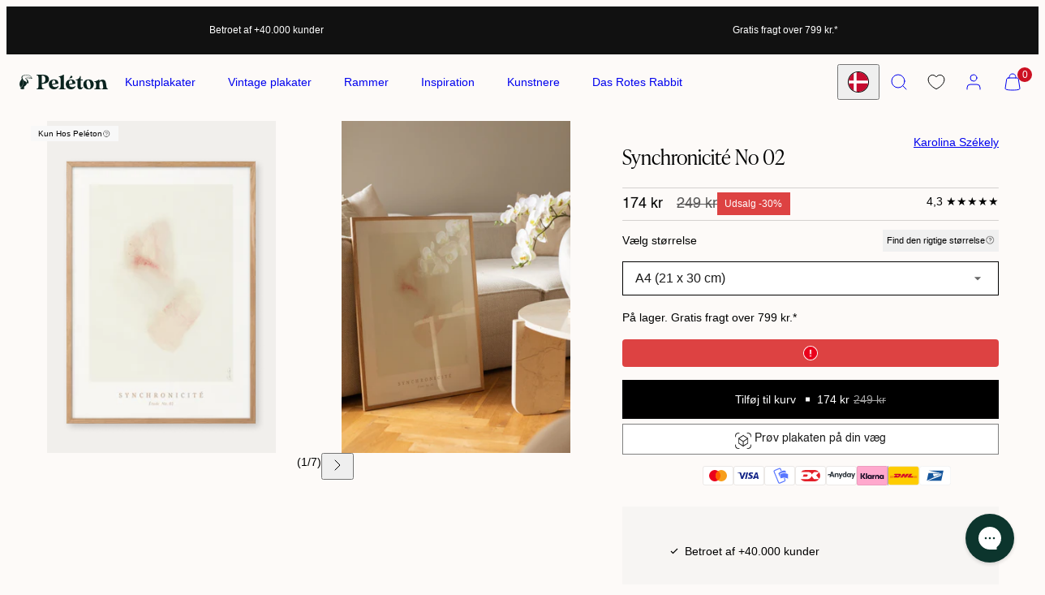

--- FILE ---
content_type: text/html; charset=utf-8
request_url: https://peleton.dk/products/synchronicite-no-02
body_size: 139478
content:
<!doctype html>
<html
  class="no-js template-product"
  data-market="dk"
  lang="da"
>
  <head>
    <!-- Start of Shoplift scripts -->
    <!-- 2025-04-18T00:45:11.5705016Z -->
<style>.shoplift-hide { opacity: 0 !important; }</style>
<style id="sl-preview-bar-hide">#preview-bar-iframe, #PBarNextFrameWrapper { display: none !important; }</style>
<script type="text/javascript">(function(rootPath, template, themeRole, themeId, isThemePreview){ /* Generated on 2026-01-17T13:00:00.8248672Z */var gt=Object.defineProperty;var mt=(R,x,V)=>x in R?gt(R,x,{enumerable:!0,configurable:!0,writable:!0,value:V}):R[x]=V;var w=(R,x,V)=>mt(R,typeof x!="symbol"?x+"":x,V);(function(){"use strict";var R=document.createElement("style");R.textContent=`#shoplift-preview-control{position:fixed;max-width:332px;height:56px;background-color:#141414;z-index:9999;bottom:20px;display:flex;border-radius:8px;box-shadow:13px 22px 7px #0000,9px 14px 7px #00000003,5px 8px 6px #0000000d,2px 4px 4px #00000017,1px 1px 2px #0000001a,0 0 #0000001a;align-items:center;margin:0 auto;left:16px;right:16px;opacity:0;transform:translateY(20px);visibility:hidden;transition:opacity .4s ease-in-out,transform .4s ease-in-out,visibility 0s .4s}#shoplift-preview-control.visible{opacity:1;transform:translateY(0);visibility:visible;transition:opacity .4s ease-in-out,transform .4s ease-in-out,visibility 0s 0s}#shoplift-preview-control *{font-family:Inter,sans-serif;color:#fff;box-sizing:border-box;font-size:16px}#shoplift-preview-variant-title{font-weight:400;line-height:140%;font-size:16px;text-align:start;letter-spacing:-.16px;flex-grow:1;text-wrap:nowrap;overflow:hidden;text-overflow:ellipsis}#shoplift-preview-variant-selector{position:relative;display:block;padding:6px 0;height:100%;min-width:0;flex:1 1 auto}#shoplift-preview-variant-menu-trigger{border:none;cursor:pointer;width:100%;background-color:transparent;padding:0 16px;border-left:1px solid #333;border-right:1px solid #333;height:100%;display:flex;align-items:center;justify-content:start;gap:8px}#shoplift-preview-variant-selector .menu-variant-label{width:24px;height:24px;border-radius:50%;padding:6px;display:flex;justify-content:center;align-items:center;font-size:12px;font-style:normal;font-weight:600;line-height:100%;letter-spacing:-.12px;flex-shrink:0}#shoplift-preview-variant-selector .preview-variant-menu{position:absolute;bottom:110%;transform:translate3d(0,20px,0);visibility:hidden;pointer-events:none;opacity:0;cursor:pointer;background-color:#141414;border:1px solid #141414;border-radius:6px;width:100%;max-height:156px;overflow-y:auto;box-shadow:0 8px 16px #0003;z-index:1;transition:opacity .3s ease-in-out,transform .3s ease-in-out,visibility 0s .3s}#shoplift-preview-variant-selector .preview-variant-menu.preview-variant-menu__visible{visibility:visible;pointer-events:auto;opacity:100;transform:translateZ(0);transition:opacity .3s ease-in-out,transform .3s ease-in-out,visibility 0s 0s}@media screen and (max-width: 400px){#shoplift-preview-variant-selector .preview-variant-menu{position:fixed;left:0;right:0;width:auto;bottom:110%}}#shoplift-preview-variant-selector .preview-variant-menu .preview-variant-menu--item{padding:12px 16px;display:flex;overflow:hidden}#shoplift-preview-variant-selector .preview-variant-menu .preview-variant-menu--item .menu-variant-label{margin-right:6px}#shoplift-preview-variant-selector .preview-variant-menu .preview-variant-menu--item span{overflow:hidden;text-overflow:ellipsis;text-wrap:nowrap;white-space:nowrap;color:#f6f6f6;font-size:14px;font-style:normal;font-weight:500}#shoplift-preview-variant-selector .preview-variant-menu .preview-variant-menu--item:hover{background-color:#545454}#shoplift-preview-variant-selector .preview-variant-menu .preview-variant-menu--item:last-of-type{border-bottom-left-radius:6px;border-bottom-right-radius:6px}#shoplift-preview-variant-selector .preview-variant-menu .preview-variant-menu--item:first-of-type{border-top-left-radius:6px;border-top-right-radius:6px}#shoplift-preview-control div:has(#shoplift-exit-preview-button){padding:0 16px}#shoplift-exit-preview-button{padding:6px 8px;font-weight:500;line-height:75%;border-radius:4px;background-color:transparent;border:none;text-decoration:none}#shoplift-exit-preview-button:hover{cursor:pointer;background-color:#333}`,document.head.appendChild(R);var x=" daum[ /]| deusu/| yadirectfetcher|(?:^|[^g])news(?!sapphire)|(?<! (?:channel/|google/))google(?!(app|/google| pixel))|(?<! cu)bots?(?:\\b|_)|(?<!(?: ya| yandex|^job|inapp;) ?)search|(?<!(?:lib))http|(?<![hg]m)score|@[a-z][\\w-]+\\.|\\(\\)|\\.com|\\b\\d{13}\\b|^<|^[\\w \\.\\-\\(?:\\):]+(?:/v?\\d+(?:\\.\\d+)?(?:\\.\\d{1,10})*?)?(?:,|$)|^[^ ]{50,}$|^\\d+\\b|^\\w+/[\\w\\(\\)]*$|^active|^ad muncher|^amaya|^avsdevicesdk/|^biglotron|^bot|^bw/|^clamav[ /]|^client/|^cobweb/|^custom|^ddg[_-]android|^discourse|^dispatch/\\d|^downcast/|^duckduckgo|^facebook|^getright/|^gozilla/|^hobbit|^hotzonu|^hwcdn/|^jeode/|^jetty/|^jigsaw|^microsoft bits|^movabletype|^mozilla/\\d\\.\\d \\(compatible;?\\)$|^mozilla/\\d\\.\\d \\w*$|^navermailapp|^netsurf|^offline|^owler|^postman|^python|^rank|^read|^reed|^rest|^rss|^snapchat|^space bison|^svn|^swcd |^taringa|^thumbor/|^track|^valid|^w3c|^webbandit/|^webcopier|^wget|^whatsapp|^wordpress|^xenu link sleuth|^yahoo|^yandex|^zdm/\\d|^zoom marketplace/|^{{.*}}$|admin|analyzer|archive|ask jeeves/teoma|bit\\.ly/|bluecoat drtr|browsex|burpcollaborator|capture|catch|check|chrome-lighthouse|chromeframe|classifier|clean|cloud|crawl|cypress/|dareboost|datanyze|dejaclick|detect|dmbrowser|download|evc-batch/|feed|firephp|gomezagent|headless|httrack|hubspot marketing grader|hydra|ibisbrowser|images|insight|inspect|iplabel|ips-agent|java(?!;)|library|mail\\.ru/|manager|measure|neustar wpm|node|nutch|offbyone|optimize|pageburst|pagespeed|parser|perl|phantomjs|pingdom|powermarks|preview|proxy|ptst[ /]\\d|reputation|resolver|retriever|rexx;|rigor|rss\\b|scan|scrape|server|sogou|sparkler/|speedcurve|spider|splash|statuscake|synapse|synthetic|tools|torrent|trace|transcoder|url|virtuoso|wappalyzer|watch|webglance|webkit2png|whatcms/|zgrab",V=/bot|spider|crawl|http|lighthouse/i,D;function W(){if(D instanceof RegExp)return D;try{D=new RegExp(x,"i")}catch{D=V}return D}function J(c){return!!c&&W().test(c)}class M{constructor(){w(this,"timestamp");this.timestamp=new Date}}class Y extends M{constructor(e,i,s){super();w(this,"type");w(this,"testId");w(this,"hypothesisId");this.type=3,this.testId=e,this.hypothesisId=i,this.timestamp=s}}class Z extends M{constructor(e){super();w(this,"type");w(this,"path");this.type=4,this.path=e}}class Q extends M{constructor(e){super();w(this,"type");w(this,"cart");this.type=5,this.cart=e}}class N extends Error{constructor(){super();w(this,"isBot");this.isBot=!0}}function X(c,t,e){for(const i of t.selectors){const s=c.querySelectorAll(i.cssSelector);for(let r=0;r<s.length;r++)e(t.testId,t.hypothesisId)}q(c,t,(i,s,r,n,o)=>o(s,r),e)}function L(c,t,e){for(const i of t.selectors)U(c,t.testId,t.hypothesisId,i,e??(()=>{}));q(c,t,U,e??(()=>{}))}function F(c){return c.urlPatterns.reduce((t,e)=>{switch(e.operator){case"contains":return t+`.*${e}.*`;case"endsWith":return t+`.*${e}`;case"startsWith":return t+`${e}.*`}},"")}function q(c,t,e,i){new MutationObserver(()=>{for(const r of t.selectors)e(c,t.testId,t.hypothesisId,r,i)}).observe(c.documentElement,{childList:!0,subtree:!0})}function U(c,t,e,i,s){const r=c.querySelectorAll(i.cssSelector);for(let n=0;n<r.length;n++){let o=r.item(n);if(o instanceof HTMLElement&&o.dataset.shoplift!==""){o.dataset.shoplift="";for(const a of i.actions.sort(at))o=tt(c,i.cssSelector,o,a)}}return r.length>0&&s?(s(t,e),!0):!1}function tt(c,t,e,i){switch(i.type){case"innerHtml":e.innerHTML=i.value;break;case"attribute":et(e,i.scope,i.value);break;case"css":it(c,t,i.value);break;case"js":st(c,e,i);break;case"copy":return rt(e);case"remove":ot(e);break;case"move":nt(e,parseInt(i.value));break}return e}function et(c,t,e){c.setAttribute(t,e)}function it(c,t,e){var s;const i=c.createElement("style");i.innerHTML=`${t} { ${e} }`,(s=c.getElementsByTagName("head")[0])==null||s.appendChild(i)}function st(c,t,e){Function("document","element",`"use strict"; ${e.value}`)(c,t)}function rt(c){const t=c.cloneNode(!0);if(!c.parentNode)throw"Can't copy node outside of DOM";return c.parentNode.insertBefore(t,c.nextSibling),t}function ot(c){c.remove()}function nt(c,t){if(t===0)return;const e=Array.prototype.slice.call(c.parentElement.children).indexOf(c),i=Math.min(Math.max(e+t,0),c.parentElement.children.length-1);c.parentElement.children.item(i).insertAdjacentElement(t>0?"afterend":"beforebegin",c)}function at(c,t){return z(c)-z(t)}function z(c){return c.type==="copy"||c.type==="remove"?0:1}var k=(c=>(c[c.Template=0]="Template",c[c.Theme=1]="Theme",c[c.UrlRedirect=2]="UrlRedirect",c[c.Script=3]="Script",c[c.Dom=4]="Dom",c[c.Price=5]="Price",c))(k||{});const lt="data:image/svg+xml,%3csvg%20width='12'%20height='12'%20viewBox='0%200%2012%2012'%20fill='none'%20xmlns='http://www.w3.org/2000/svg'%3e%3cpath%20d='M9.96001%207.90004C9.86501%207.90004%209.77001%207.86504%209.69501%207.79004L6.43501%204.53004C6.19501%204.29004%205.80501%204.29004%205.56501%204.53004L2.30501%207.79004C2.16001%207.93504%201.92001%207.93504%201.77501%207.79004C1.63001%207.64504%201.63001%207.40504%201.77501%207.26004L5.03501%204.00004C5.56501%203.47004%206.43001%203.47004%206.96501%204.00004L10.225%207.26004C10.37%207.40504%2010.37%207.64504%2010.225%207.79004C10.15%207.86004%2010.055%207.90004%209.96001%207.90004Z'%20fill='white'/%3e%3c/svg%3e",ct="data:image/svg+xml,%3csvg%20width='14'%20height='24'%20viewBox='0%200%2014%2024'%20fill='none'%20xmlns='http://www.w3.org/2000/svg'%3e%3cpath%20d='M12.3976%2014.5255C12.2833%2013.8788%2012.0498%2013.3024%2011.6952%2012.7961C11.3416%2012.2898%2010.9209%2011.8353%2010.4353%2011.4317C9.94868%2011.0291%209.43546%2010.6488%208.89565%2010.292C8.48487%2010.049%208.09577%209.78565%207.72637%209.50402C7.35697%209.2224%207.08016%208.89503%206.89694%208.51987C6.71273%208.14471%206.67826%207.69533%206.79055%207.1697C6.86345%206.83216%206.97476%206.54647%207.12351%206.31162C7.27324%206.07778%207.47124%205.89986%207.7175%205.77684C7.96377%205.65483%208.21989%205.59383%208.48389%205.59383C8.88087%205.59383%209.17639%205.7016%209.3734%205.91714C9.56943%206.13268%209.68271%206.42345%209.71424%206.78946C9.74576%207.15547%209.72015%207.55401%209.63839%207.98509C9.55663%208.41617%209.43645%208.84724%209.27687%209.27934L13.5127%208.80149C13.9638%207.52656%2014.1017%206.42447%2013.9264%205.49725C13.751%204.56901%2013.2664%203.85122%2012.4724%203.34491C12.239%203.19648%2011.9779%203.07041%2011.6893%202.96569L12.0026%201.50979L9.86397%200L7.3875%201.50979L7.11169%202.78878C6.65166%202.8874%206.21724%203.01957%205.8114%203.19038C4.85292%203.594%204.06684%204.15115%203.45117%204.86385C2.83452%205.57655%202.42571%206.40108%202.22378%207.33847C2.06616%208.06947%202.04942%208.70796%202.17551%209.25087C2.30061%209.7948%202.52028%2010.2828%202.8355%2010.7139C3.14974%2011.145%203.51816%2011.5344%203.93977%2011.881C4.36039%2012.2288%204.782%2012.5521%205.20164%2012.851C5.68334%2013.1702%206.13844%2013.5169%206.56497%2013.8921C6.99052%2014.2672%207.31954%2014.7125%207.55004%2015.228C7.78055%2015.7445%207.81502%2016.3769%207.65347%2017.1262C7.56482%2017.5389%207.43676%2017.8765%207.27028%2018.1388C7.10381%2018.4011%206.89596%2018.5983%206.64772%2018.7295C6.3985%2018.8606%206.12071%2018.9267%205.8114%2018.9267C5.21641%2018.9267%204.79776%2018.6034%204.62833%2018.1632C4.4589%2017.7229%204.47367%2017.2583%204.60075%2016.5639C4.72782%2015.8705%205.05092%2015.1395%205.37107%2014.3699H1.17665C1.17665%2014.3699%200.207341%2016.1115%200.0310135%2017.6762C-0.0655232%2018.5302%200.0635208%2019.2653%200.41519%2019.8844C0.76686%2020.5036%201.33032%2020.9814%202.10655%2021.319C2.39222%2021.443%202.7104%2021.5447%203.05813%2021.623L2.54589%2024H7.17473L7.7047%2021.5386C8.08493%2021.442%208.43857%2021.3231%208.76562%2021.1787C9.73985%2020.7476%2010.52%2020.1427%2011.1071%2019.3649C11.6932%2018.5871%2012.0873%2017.7291%2012.2892%2016.7917C12.4744%2015.9295%2012.5099%2015.1741%2012.3966%2014.5275L12.3976%2014.5255Z'%20fill='white'/%3e%3c/svg%3e";async function dt(c){let t=c.replace(/-/g,"+").replace(/_/g,"/");for(;t.length%4;)t+="=";const e=atob(t),i=Uint8Array.from(e,n=>n.charCodeAt(0)),s=new Blob([i]).stream().pipeThrough(new DecompressionStream("gzip")),r=await new Response(s).text();return JSON.parse(r)}function O(c,t){return typeof t=="string"&&/\d{4}-\d{2}-\d{2}T\d{2}:\d{2}:\d{2}.\d+(?:Z|[+-]\d+)/.test(t)?new Date(t):t}function H(c,t){return t}function E(c,t=!1,e=!1,i=","){const s=c/100;if(e){const n=Math.round(s).toLocaleString("en-US");return i!==","?n.replace(/,/g,i):n}else{const r=t?",":".",n=s.toFixed(2).split("."),o=parseInt(n[0],10),a=n[1]??"00",l=o.toLocaleString("en-US");return i!==","?`${l.replace(/,/g,i)}${r}${a}`:t?`${l.replace(/,/g,".")}${r}${a}`:`${l}${r}${a}`}}function $(c,t,e,i){const s=t.replace("{{amount}}",E(c,!1,!1)).replace("{{amount_no_decimals}}",E(c,!1,!0)).replace("{{amount_with_comma_separator}}",E(c,!0,!1)).replace("{{amount_no_decimals_with_comma_separator}}",E(c,!0,!0)).replace("{{amount_with_space_separator}}",E(c,!1,!1," ")).replace("{{amount_no_decimals_with_space_separator}}",E(c,!1,!0," ")).replace("{{amount_with_apostrophe_separator}}",E(c,!1,!1,"'")).replace("{{amount_no_decimals_with_apostrophe_separator}}",E(c,!1,!0,"'")).replace("{{amount_with_period_and_space_separator}}",E(c,!1,!1,". ")).replace("{{amount_no_decimals_with_period_and_space_separator}}",E(c,!1,!0,". "));return i?`${s} ${e}`:s}function B(c){return c.replace(/[^\d.,\s-]/g,"").trim()}function ht(c){const t=new Map;for(const[e,i,s]of c.v)t.set(e,{priceInCents:i,compareAtPriceInCents:s});return t}function pt(c,t,e,i){const{priceInCents:s,compareAtPriceInCents:r}=e,{mf:n,c:o,cce:a}=i;if(c.getAttribute("data-sl-attribute-p")===t)c.innerHTML=$(s,n,o,a);else if(c.getAttribute("data-sl-attribute-cap")===t)r<=0||r<=s?c.remove():c.innerHTML=$(r,n,o,a);else if(c.getAttribute("data-sl-attribute-discount")===t&&!(r<=0||r<=s)){const h=Math.round((r-s)/r*100),u=B($(r-s,n,o,!1)),p=c.getAttribute("data-sl-format")||"percent";p==="percent"?c.textContent=`-${h}%`:p==="amount"?c.textContent=`-${u}`:p==="both"&&(c.textContent=`-${h}% (-${u})`)}}function ut(c){const t=[],e={id:"url-pattern",operator:"contains",value:"/"};for(const[i,s,r]of c.v){t.push({id:`p-${i}`,cssSelector:`[data-sl-attribute-p="${i}"]`,urlPatterns:[e],actions:[{id:`p-action-${i}`,type:"innerHtml",scope:"price",value:$(s,c.mf,c.c,c.cce)}]});const n=r<=0||r<=s;if(t.push({id:`cap-${i}`,cssSelector:`[data-sl-attribute-cap="${i}"]`,urlPatterns:[e],actions:[{id:`cap-action-${i}`,type:n?"remove":"innerHtml",scope:"compare-at-price",value:n?"":$(r,c.mf,c.c,c.cce)}]}),!n&&r>s){const o=Math.round((r-s)/r*100),a=B($(r-s,c.mf,c.c,!1));t.push({id:`d-${i}`,cssSelector:`[data-sl-attribute-discount="${i}"]`,urlPatterns:[e],actions:[{id:`d-action-${i}`,type:"js",scope:null,value:`(function(doc, el) {              var format = el.getAttribute('data-sl-format') || 'percent';              if (format === 'percent') {                el.textContent = '-${o}%';              } else if (format === 'amount') {                el.textContent = '-${a}';              } else if (format === 'both') {                el.textContent = '-${o}% (-${a})';              }            })`}]})}}return t}let G=!1;class ft{constructor(t,e,i,s,r,n,o,a,l,h,u){w(this,"DATA_SL_ATTRIBUTE_P","data-sl-attribute-p");w(this,"DATA_SL_TEST_ID","data-sl-test-id");w(this,"VIEWPORT_TRACK_THRESHOLD",.5);w(this,"temporarySessionKey","Shoplift_Session");w(this,"essentialSessionKey","Shoplift_Essential");w(this,"analyticsSessionKey","Shoplift_Analytics");w(this,"priceSelectorsSessionKey","Shoplift_PriceSelectors");w(this,"legacySessionKey");w(this,"cssHideClass");w(this,"testConfigs");w(this,"inactiveTestConfigs");w(this,"testsFilteredByAudience");w(this,"sendPageView");w(this,"shopliftDebug");w(this,"gaConfig");w(this,"getCountryTimeout");w(this,"state");w(this,"shopifyAnalyticsId");w(this,"cookie",document.cookie);w(this,"isSyncing",!1);w(this,"isSyncingGA",!1);w(this,"fetch");w(this,"localStorageSet");w(this,"localStorageGet");w(this,"sessionStorageSet",window.sessionStorage.setItem.bind(window.sessionStorage));w(this,"sessionStorageGet",window.sessionStorage.getItem.bind(window.sessionStorage));w(this,"urlParams",new URLSearchParams(window.location.search));w(this,"device");w(this,"logHistory");w(this,"activeViewportObservers",new Map);w(this,"_priceTestProductIds",null);this.shop=t,this.host=e,this.eventHost=i,this.disableReferrerOverride=a,this.logHistory=[],this.legacySessionKey=`SHOPLIFT_SESSION_${this.shop}`,this.cssHideClass=s?"shoplift-hide":"",this.testConfigs=h.map(d=>({...d,startAt:new Date(d.startAt),statusHistory:d.statusHistory.map(v=>({...v,createdAt:new Date(v.createdAt)}))})),this.inactiveTestConfigs=u,this.sendPageView=!!r,this.shopliftDebug=n===!0,this.gaConfig=o!=={"sendEvents":false,"mode":"gtag"}?o:{sendEvents:!1},this.fetch=window.fetch.bind(window),this.localStorageSet=window.localStorage.setItem.bind(window.localStorage),this.localStorageGet=window.localStorage.getItem.bind(window.localStorage);const p=this.getDeviceType();this.device=p!=="tablet"?p:"mobile",this.state=this.loadState(),this.shopifyAnalyticsId=this.getShopifyAnalyticsId(),this.testsFilteredByAudience=h.filter(d=>d.status=="active"),this.getCountryTimeout=l===1000?1e3:l,this.log("State Loaded",JSON.stringify(this.state))}deriveCategoryFromExistingTests(){if(!this.state.temporary.testCategory&&this.state.essential.visitorTests.length>0){const t=this.state.essential.visitorTests.some(e=>{if(!e.hypothesisId)return!1;const i=this.getHypothesis(e.hypothesisId);return i&&["theme","basicScript","price"].includes(i.type)});this.state.temporary.testCategory=t?"global":"conditional",this.persistTemporaryState(),this.log("Derived test category from existing visitorTests: %s",this.state.temporary.testCategory)}}async init(){var t;try{if(this.log("Shoplift script initializing"),window.Shopify&&window.Shopify.designMode){this.log("Skipping script for design mode");return}if(window.location.href.includes("slScreenshot=true")){this.log("Skipping script for screenshot");return}if(window.location.hostname.endsWith(".edgemesh.com")){this.log("Skipping script for preview");return}if(window.location.href.includes("isShopliftMerchant")){const i=this.urlParams.get("isShopliftMerchant")==="true";this.log("Setting merchant session to %s",i),this.state.temporary.isMerchant=i,this.persistTemporaryState()}if(this.state.temporary.isMerchant){this.log("Setting up preview for merchant"),typeof window.shoplift!="object"&&this.setShopliftStub(),this.state.temporary.previewConfig||this.hidePage(),await this.initPreview(),(t=document.querySelector("#sl-preview-bar-hide"))==null||t.remove();return}if(this.state.temporary.previewConfig=void 0,J(navigator.userAgent))return;if(navigator.userAgent.includes("Chrome/118")){this.log("Random: %o",[Math.random(),Math.random(),Math.random()]);const i=await this.makeRequest({url:`${this.eventHost}/api/v0/events/ip`,method:"get"}).then(s=>s==null?void 0:s.json());this.log(`IP: ${i}`),this.makeRequest({url:`${this.eventHost}/api/v0/logs`,method:"post",data:JSON.stringify(this.debugState(),H)}).catch()}if(this.shopifyAnalyticsId=this.getShopifyAnalyticsId(),this.monitorConsentChange(),this.checkForThemePreview())return;if(!this.disableReferrerOverride&&this.state.temporary.originalReferrer!=null){this.log(`Overriding referrer from '${document.referrer}' to '${this.state.temporary.originalReferrer}'`);const i=this.state.temporary.originalReferrer;delete this.state.temporary.originalReferrer,this.persistTemporaryState(),Object.defineProperty(document,"referrer",{get:()=>i,enumerable:!0,configurable:!0})}if(await this.refreshVisitor(this.shopifyAnalyticsId),await this.handleVisitorTest()){this.log("Redirecting for visitor test");return}this.setShoplift(),this.showPage(),this.ensureCartAttributesForExistingPriceTests(!1),await this.finalize(),console.log("SHOPLIFT SCRIPT INITIALIZED!")}catch(e){if(e instanceof N)return;throw e}finally{typeof window.shoplift!="object"&&this.setShopliftStub()}}getVariantColor(t){switch(t){case"a":return{text:"#141414",bg:"#E2E2E2"};case"b":return{text:"rgba(255, 255, 255, 1)",bg:"rgba(37, 99, 235, 1)"}}}getDefaultVariantTitle(t){return t.title?t.title:t.type==="price"?t.isControl?"Original prices":"Variant prices":t.isControl?"Original":"Untitled variant "+t.label.toUpperCase()}async initPreview(){const t=this.urlParams.get("previewConfig");if(t){this.state.temporary.previewConfig=void 0,this.log("Setting up the preview"),this.log("Found preview config, writing to temporary state");const e=await dt(t);if(this.state.temporary.previewConfig=e,this.state.temporary.previewConfig.testTypeCategory===k.Price){this.hidePage(!0);const s=this.state.temporary.previewConfig;let r=`${this.host}/api/dom-selectors/${s.storeId}/${s.testId}/${s.isDraft||!1}`;s.shopifyProductId&&(r+=`?productId=${s.shopifyProductId}`);const n=await this.makeJsonRequest({method:"get",url:r}).catch(o=>(this.log("Error getting domSelectors",o),null));s.variants.forEach(o=>{var a;return o.domSelectors=(a=n[o.id])==null?void 0:a.domSelectors})}this.persistTemporaryState();const i=new URL(window.location.toString());i.searchParams.delete("previewConfig"),this.queueRedirect(i)}else if(this.state.temporary.previewConfig){this.showPage();const e=this.state.temporary.previewConfig;e.testTypeCategory===k.Template&&this.handleTemplatePreview(e)&&this.initPreviewControls(e),e.testTypeCategory===k.UrlRedirect&&this.handleUrlPreview(e)&&this.initPreviewControls(e),e.testTypeCategory===k.Script&&this.handleScriptPreview(e)&&this.initPreviewControls(e),e.testTypeCategory===k.Price&&await this.handlePricePreview(e)&&this.initPreviewControls(e)}}initPreviewControls(t){document.addEventListener("DOMContentLoaded",()=>{const e=t.variants.find(v=>v.id===t.currentVariant),i=(e==null?void 0:e.label)||"a",s=t.variants,r=document.createElement("div");r.id="shoplift-preview-control";const n=document.createElement("div"),o=document.createElement("img");o.src=ct,o.height=24,o.width=14,n.style.padding="0 16px",n.style.lineHeight="100%",n.appendChild(o),r.appendChild(n);const a=document.createElement("div");a.id="shoplift-preview-variant-selector";const l=document.createElement("button");l.id="shoplift-preview-variant-menu-trigger";const h=document.createElement("div");h.className="menu-variant-label",h.style.backgroundColor=this.getVariantColor(i).bg,h.style.color=this.getVariantColor(i).text,h.innerText=i.toUpperCase(),l.appendChild(h);const u=document.createElement("span");if(u.id="shoplift-preview-variant-title",u.innerText=e?this.getDefaultVariantTitle(e):"Untitled variant "+i.toUpperCase(),l.appendChild(u),s.length>1){const v=document.createElement("img");v.src=lt,v.width=12,v.height=12,v.style.height="12px",v.style.width="12px",l.appendChild(v);const T=document.createElement("div");T.className="preview-variant-menu";for(const m of t.variants.filter(C=>C.id!==t.currentVariant)){const C=document.createElement("div");C.className="preview-variant-menu--item";const A=document.createElement("div");A.className="menu-variant-label",A.style.backgroundColor=this.getVariantColor(m.label).bg,A.style.color=this.getVariantColor(m.label).text,A.style.flexShrink="0",A.innerText=m.label.toUpperCase(),C.appendChild(A);const y=document.createElement("span");y.innerText=this.getDefaultVariantTitle(m),C.appendChild(y),C.addEventListener("click",()=>{this.pickVariant(m.id)}),T.appendChild(C)}a.appendChild(T),l.addEventListener("click",()=>{T.className!=="preview-variant-menu preview-variant-menu__visible"?T.classList.add("preview-variant-menu__visible"):T.classList.remove("preview-variant-menu__visible")}),document.addEventListener("click",m=>{m.target instanceof Element&&!l.contains(m.target)&&T.className==="preview-variant-menu preview-variant-menu__visible"&&T.classList.remove("preview-variant-menu__visible")})}else l.style.pointerEvents="none",h.style.margin="0";a.appendChild(l),r.appendChild(a);const p=document.createElement("div"),d=document.createElement("button");d.id="shoplift-exit-preview-button",d.innerText="Exit",p.appendChild(d),d.addEventListener("click",()=>{this.exitPreview()}),r.appendChild(p),document.body.appendChild(r),requestAnimationFrame(()=>{r.classList.add("visible")})}),this.ensureCartAttributesForExistingPriceTests(!0)}pickVariant(t){var e,i,s,r;if(this.state.temporary.previewConfig){const n=this.state.temporary.previewConfig,o=new URL(window.location.toString());if(n.testTypeCategory===k.UrlRedirect){const a=(e=n.variants.find(l=>l.id===n.currentVariant))==null?void 0:e.redirectUrl;if(o.pathname===a){const l=(i=n.variants.find(h=>h.id===t))==null?void 0:i.redirectUrl;l&&(o.pathname=l)}}if(n.testTypeCategory===k.Template){const a=(s=n.variants.find(l=>l.id===n.currentVariant))==null?void 0:s.pathName;if(a&&o.pathname===a){const l=(r=n.variants.find(h=>h.id===t))==null?void 0:r.pathName;l&&l!==a&&(o.pathname=l)}}n.currentVariant=t,this.persistTemporaryState(),this.queueRedirect(o)}}exitPreview(){var e,i,s,r;const t=new URL(window.location.toString());if(((e=this.state.temporary.previewConfig)==null?void 0:e.testTypeCategory)===k.Template&&t.searchParams.delete("view"),((i=this.state.temporary.previewConfig)==null?void 0:i.testTypeCategory)===k.Script&&t.searchParams.delete("slVariant"),((s=this.state.temporary.previewConfig)==null?void 0:s.testTypeCategory)===k.UrlRedirect){const o=this.state.temporary.previewConfig.variants.filter(l=>!l.isControl&&l.redirectUrl!==null).map(l=>l.redirectUrl),a=(r=this.state.temporary.previewConfig.variants.find(l=>l.label==="a"))==null?void 0:r.redirectUrl;o.includes(t.pathname)&&a&&(t.pathname=a)}this.state.temporary.previewConfig=void 0,this.persistTemporaryState(),this.hidePage(),this.queueRedirect(t)}handleTemplatePreview(t){const e=t.currentVariant,i=t.variants.find(a=>a.id===e);if(!i)return!1;const s=t.variants.find(a=>a.isControl);if(!s)return!1;this.log("Setting up template preview for type",s.type);const r=new URL(window.location.toString()),n=r.searchParams.get("view"),o=i.type===s.type;return!o&&!i.isControl&&template.suffix===s.affix&&this.typeFromTemplate()===s.type&&i.pathName!==null?(this.log("Hit control template type, redirecting to the variant url"),this.hidePage(),r.pathname=i.pathName,this.queueRedirect(r),!0):(!i.isControl&&this.typeFromTemplate()==i.type&&template.suffix===s.affix&&o&&n!==(i.affix||"__DEFAULT__")&&(this.log("Template type and affix match control, updating the view param"),r.searchParams.delete("view"),this.log("Setting the new viewParam to",i.affix||"__DEFAULT__"),this.hidePage(),r.searchParams.set("view",i.affix||"__DEFAULT__"),this.queueRedirect(r)),n!==null&&n!==i.affix&&(r.searchParams.delete("view"),this.hidePage(),this.queueRedirect(r)),!0)}handleUrlPreview(t){var n;const e=t.currentVariant,i=t.variants.find(o=>o.id===e),s=(n=t.variants.find(o=>o.isControl))==null?void 0:n.redirectUrl;if(!i)return!1;this.log("Setting up URL redirect preview");const r=new URL(window.location.toString());return r.pathname===s&&!i.isControl&&i.redirectUrl!==null&&(this.log("Url matches control, redirecting"),this.hidePage(),r.pathname=i.redirectUrl,this.queueRedirect(r)),!0}handleScriptPreview(t){const e=t.currentVariant,i=t.variants.find(n=>n.id===e);if(!i)return!1;this.log("Setting up script preview");const s=new URL(window.location.toString());return s.searchParams.get("slVariant")!==i.id&&(this.log("current id doesn't match the variant, redirecting"),s.searchParams.delete("slVariant"),this.log("Setting the new slVariantParam"),this.hidePage(),s.searchParams.set("slVariant",i.id),this.queueRedirect(s)),!0}async handlePricePreview(t){const e=t.currentVariant,i=t.variants.find(s=>s.id===e);return i?(this.log("Setting up price preview"),i.domSelectors&&i.domSelectors.length>0&&(L(document,{testId:t.testId,hypothesisId:i.id,selectors:i.domSelectors}),this.ensureCartAttributesForExistingPriceTests(!0)),!0):!1}async finalize(){const t=await this.getCartState();t!==null&&this.queueCartUpdate(t),this.pruneStateAndSave(),await this.syncAllEvents()}setShoplift(){this.log("Setting up public API");const e=this.urlParams.get("slVariant")==="true",i=e?null:this.urlParams.get("slVariant");window.shoplift={isHypothesisActive:async s=>{if(this.log("Script checking variant for hypothesis '%s'",s),e)return this.log("Forcing variant for hypothesis '%s'",s),!0;if(i!==null)return this.log("Forcing hypothesis '%s'",i),s===i;const r=this.testConfigs.find(o=>o.hypotheses.some(a=>a.id===s));if(!r)return this.log("No test found for hypothesis '%s'",s),!1;const n=this.state.essential.visitorTests.find(o=>o.testId===r.id);return n?(this.log("Active visitor test found",s),n.hypothesisId===s):(await this.manuallySplitVisitor(r),this.testConfigs.some(o=>o.hypotheses.some(a=>a.id===s&&this.state.essential.visitorTests.some(l=>l.hypothesisId===a.id))))},setAnalyticsConsent:async s=>{await this.onConsentChange(s,!0)},getVisitorData:()=>({visitor:this.state.analytics.visitor,visitorTests:this.state.essential.visitorTests.filter(s=>!s.isInvalid).map(s=>{const{shouldSendToGa:r,savedAt:n,...o}=s;return o})})}}setShopliftStub(){this.log("Setting up stubbed public API");const e=this.urlParams.get("slVariant")==="true",i=e?null:this.urlParams.get("slVariant");window.shoplift={isHypothesisActive:s=>Promise.resolve(e||s===i),setAnalyticsConsent:()=>Promise.resolve(),getVisitorData:()=>({visitor:null,visitorTests:[]})}}async manuallySplitVisitor(t){this.log("Starting manual split for test '%s'",t.id),await this.handleVisitorTest([t]),this.saveState(),this.syncAllEvents()}async handleVisitorTest(t){await this.filterTestsByAudience(this.testConfigs,this.state.analytics.visitor??this.buildBaseVisitor(),this.state.essential.visitorTests),this.deriveCategoryFromExistingTests(),this.clearStaleReservations();let e=t?t.filter(i=>this.testsFilteredByAudience.some(s=>s.id===i.id)):[...this.testsForUrl(this.testsFilteredByAudience),...this.domTestsForUrl(this.testsFilteredByAudience)];try{if(e.length===0)return this.log("No tests found"),!1;this.log("Checking for existing visitor test on page");const i=this.getCurrentVisitorHypothesis(e);if(i){this.log("Found current visitor test");const a=this.considerRedirect(i);return a&&(this.log("Redirecting for current visitor test"),this.redirect(i)),a}const s=this.getReservationForCurrentPage();if(s){this.log("Found matching reservation for current page: %s",s.testId);const a=this.getHypothesis(s.hypothesisId);if(a){a.type!=="price"&&this.realizeReservationForCriteria(s.entryCriteriaKey);const l=this.considerRedirect(a);return l&&this.redirect(a),l}}this.log("No active test relation for test page");const r=this.testsForUrl(this.inactiveTestConfigs.filter(a=>this.testIsPaused(a)&&a.hypotheses.some(l=>this.state.essential.visitorTests.some(h=>h.hypothesisId===l.id)))).map(a=>a.id);if(r.length>0)return this.log("Visitor has paused tests for test page, skipping test assignment: %o",r),!1;if(!this.state.temporary.testCategory){const a=this.testsFilteredByAudience.filter(h=>this.isGlobalEntryCriteria(this.getEntryCriteriaKey(h))),l=this.testsFilteredByAudience.filter(h=>!this.isGlobalEntryCriteria(this.getEntryCriteriaKey(h)));if(this.log("Category dice roll - global tests: %o, conditional tests: %o",a.map(h=>({id:h.id,title:h.title,criteria:this.getEntryCriteriaKey(h)})),l.map(h=>({id:h.id,title:h.title,criteria:this.getEntryCriteriaKey(h)}))),a.length>0&&l.length>0){const h=a.length,u=l.length,p=h+u,d=Math.random()*p;this.state.temporary.testCategory=d<h?"global":"conditional",this.log("Category dice roll: rolled %.2f of %d (global weight: %d, conditional weight: %d), selected '%s'",d,p,h,u,this.state.temporary.testCategory)}else a.length>0?(this.state.temporary.testCategory="global",this.log("Only global tests available, setting category to global")):(this.state.temporary.testCategory="conditional",this.log("Only conditional tests available, setting category to conditional"));this.persistTemporaryState()}const n=this.state.temporary.testCategory;if(this.log("Visitor test category: %s",n),n==="global"){const a=this.testsFilteredByAudience.filter(l=>!this.isGlobalEntryCriteria(this.getEntryCriteriaKey(l)));for(const l of a)this.markTestAsBlocked(l,"category:global");e=e.filter(l=>this.isGlobalEntryCriteria(this.getEntryCriteriaKey(l)))}else{const a=this.testsFilteredByAudience.filter(l=>this.isGlobalEntryCriteria(this.getEntryCriteriaKey(l)));for(const l of a)this.markTestAsBlocked(l,"category:conditional");e=e.filter(l=>!this.isGlobalEntryCriteria(this.getEntryCriteriaKey(l)))}if(e.length===0)return this.log("No tests remaining after category filter"),!1;this.createReservations(e);const o=this.getReservationForCurrentPage();if(o&&!o.isRealized){const a=this.getHypothesis(o.hypothesisId);if(a){a.type!=="price"&&this.realizeReservationForCriteria(o.entryCriteriaKey);const l=this.considerRedirect(a);return l&&(this.log("Redirecting for new test"),this.redirect(a)),l}}return!1}finally{this.includeInDomTests(),this.saveState()}}includeInDomTests(){this.applyControlForAudienceFilteredPriceTests();const t=this.getDomTestsForCurrentUrl(),e=this.getVisitorDomHypothesis(t);for(const i of t){this.log("Evaluating dom test '%s'",i.id);const s=i.hypotheses.some(d=>d.type==="price");if(this.state.essential.visitorTests.find(d=>d.testId===i.id&&d.isInvalid&&!d.hypothesisId)){if(this.log("Visitor is blocked from test '%s', applying control prices if price test",i.id),s){const d=i.hypotheses.find(v=>v.isControl);d!=null&&d.priceData&&(this.applyPriceTestWithMapLookup(i.id,d,[d],()=>{this.log("Control prices applied for blocked visitor, no metrics tracked")}),this.updatePriceTestHiddenInputs(i.id,"control",!1))}continue}const n=this.getReservationForTest(i.id);let o=null,a=!1;const l=e.find(d=>i.hypotheses.some(v=>d.id===v.id));if(n)o=this.getHypothesis(n.hypothesisId)??null,this.log("Using reserved hypothesis '%s' for test '%s'",n.hypothesisId,i.id);else if(l)o=l,this.log("Using existing hypothesis assignment for test '%s'",i.id);else if(s){const d=this.visitorActiveTestTypeWithReservations();d?(a=!0,this.log("Visitor already in test type '%s', treating as non-test for price test '%s'",d,i.id)):o=this.pickHypothesis(i)}else o=this.pickHypothesis(i);if(a&&s){const d=i.hypotheses.find(v=>v.isControl);d!=null&&d.priceData&&(this.log("Applying control prices for non-test visitor on price test '%s' (Map-based)",i.id),this.applyPriceTestWithMapLookup(i.id,d,[d],()=>{this.log("Control prices applied for non-test visitor, no metrics tracked")}),this.updatePriceTestHiddenInputs(i.id,"control",!1));continue}if(!o){this.log("Failed to pick hypothesis for test");continue}const h=i.bayesianRevision??4,u=o.type==="price",p=h>=5;if(u&&p){if(this.log(`Price test with Map-based lookup (v${h}): ${i.id}`),!o.priceData){this.log("No price data for hypothesis '%s', skipping",o.id);continue}const d=o.isControl?"control":"variant";this.log(`Setting up Map-based price test for ${d} (test: ${i.id})`),this.applyPriceTestWithMapLookup(i.id,o,i.hypotheses,v=>{const T=this.getReservationForTest(v);T&&!T.isRealized&&T.entryCriteriaKey?this.realizeReservationForCriteria(T.entryCriteriaKey):this.queueAddVisitorToTest(v,o),this.saveState(),this.queuePageView(window.location.pathname),this.syncAllEvents()});continue}if(u&&!p){this.log(`Price test without viewport tracking (v${h}): ${i.id}`);const d=this.getDomSelectorsForHypothesis(o);if(d.length===0)continue;L(document,{testId:i.id,hypothesisId:o.id,selectors:d},v=>{this.queueAddVisitorToTest(v,o),this.saveState(),this.queuePageView(window.location.pathname),this.syncAllEvents()});continue}if(!o.domSelectors||o.domSelectors.length===0){this.log("No selectors found, skipping hypothesis");continue}L(document,{testId:i.id,hypothesisId:o.id,selectors:o.domSelectors},d=>{this.queueAddVisitorToTest(d,o),this.saveState(),this.queuePageView(window.location.pathname),this.syncAllEvents()})}}considerRedirect(t){if(this.log("Considering redirect for hypothesis '%s'",t.id),t.isControl)return this.log("Skipping redirect for control"),!1;if(t.type==="basicScript"||t.type==="manualScript")return this.log("Skipping redirect for script test"),!1;const e=this.state.essential.visitorTests.find(n=>n.hypothesisId===t.id),i=new URL(window.location.toString()),r=new URLSearchParams(window.location.search).get("view");if(t.type==="theme"){if(!(t.themeId===themeId)){if(this.log("Theme id '%s' is not hypothesis theme ID '%s'",t.themeId,themeId),e&&e.themeId!==t.themeId&&(e.themeId===themeId||!this.isThemePreview()))this.log("On old theme, redirecting and updating local visitor"),e.themeId=t.themeId;else if(this.isThemePreview())return this.log("On non-test theme, skipping redirect"),!1;return this.log("Hiding page to redirect for theme test"),this.hidePage(),!0}return!1}else if(t.type!=="dom"&&t.type!=="price"&&t.affix!==template.suffix&&t.affix!==r||t.redirectPath&&!i.pathname.endsWith(t.redirectPath))return this.log("Hiding page to redirect for template test"),this.hidePage(),!0;return this.log("Not redirecting"),!1}redirect(t){if(this.log("Redirecting to hypothesis '%s'",t.id),t.isControl)return;const e=new URL(window.location.toString());if(e.searchParams.delete("view"),t.redirectPath){const i=RegExp("^(/w{2}-w{2})/").exec(e.pathname);if(i&&i.length>1){const s=i[1];e.pathname=`${s}${t.redirectPath}`}else e.pathname=t.redirectPath}else t.type==="theme"?(e.searchParams.set("_ab","0"),e.searchParams.set("_fd","0"),e.searchParams.set("_sc","1"),e.searchParams.set("preview_theme_id",t.themeId.toString())):t.type!=="urlRedirect"&&e.searchParams.set("view",t.affix);this.queueRedirect(e)}async refreshVisitor(t){if(t===null||!this.state.essential.isFirstLoad||!this.testConfigs.some(i=>i.visitorOption!=="all"))return;this.log("Refreshing visitor"),this.hidePage();const e=await this.getVisitor(t);e&&e.id&&this.updateLocalVisitor(e)}buildBaseVisitor(){return{shopifyAnalyticsId:this.shopifyAnalyticsId,device:this.device,country:null,...this.state.essential.initialState}}getInitialState(){const t=this.getUTMValue("utm_source")??"",e=this.getUTMValue("utm_medium")??"",i=this.getUTMValue("utm_campaign")??"",s=this.getUTMValue("utm_content")??"",r=window.document.referrer,n=this.device;return{createdAt:new Date,utmSource:t,utmMedium:e,utmCampaign:i,utmContent:s,referrer:r,device:n}}checkForThemePreview(){var t,e;return this.log("Checking for theme preview"),window.location.hostname.endsWith(".shopifypreview.com")?(this.log("on shopify preview domain"),this.clearThemeBar(!0,!1,this.state),(t=document.querySelector("#sl-preview-bar-hide"))==null||t.remove(),!1):this.isThemePreview()?this.state.essential.visitorTests.some(i=>i.isThemeTest&&i.hypothesisId!=null&&this.getHypothesis(i.hypothesisId)&&i.themeId===themeId)?(this.log("On active theme test, removing theme bar"),this.clearThemeBar(!1,!0,this.state),!1):this.state.essential.visitorTests.some(i=>i.isThemeTest&&i.hypothesisId!=null&&!this.getHypothesis(i.hypothesisId)&&i.themeId===themeId)?(this.log("Visitor is on an inactive theme test, redirecting to main theme"),this.redirectToMainTheme(),!0):this.state.essential.isFirstLoad?(this.log("No visitor found on theme preview, redirecting to main theme"),this.redirectToMainTheme(),!0):this.inactiveTestConfigs.some(i=>i.hypotheses.some(s=>s.themeId===themeId))?(this.log("Current theme is an inactive theme test, redirecting to main theme"),this.redirectToMainTheme(),!0):this.testConfigs.some(i=>i.hypotheses.some(s=>s.themeId===themeId))?(this.log("Falling back to clearing theme bar"),this.clearThemeBar(!1,!0,this.state),!1):(this.log("No tests on current theme, skipping script"),this.clearThemeBar(!0,!1,this.state),(e=document.querySelector("#sl-preview-bar-hide"))==null||e.remove(),!0):(this.log("Not on theme preview"),this.clearThemeBar(!0,!1,this.state),!1)}redirectToMainTheme(){this.hidePage();const t=new URL(window.location.toString());t.searchParams.set("preview_theme_id",""),this.queueRedirect(t)}testsForUrl(t){const e=new URL(window.location.href),i=this.typeFromTemplate();return t.filter(s=>s.hypotheses.some(r=>r.type!=="dom"&&r.type!=="price"&&(r.isControl&&r.type===i&&r.affix===template.suffix||r.type==="theme"||r.isControl&&r.type==="urlRedirect"&&r.redirectPath&&e.pathname.endsWith(r.redirectPath)||r.type==="basicScript"))&&(s.ignoreTestViewParameterEnforcement||!e.searchParams.has("view")||s.hypotheses.map(r=>r.affix).includes(e.searchParams.get("view")??"")))}domTestsForUrl(t){const e=new URL(window.location.href);return t.filter(i=>i.hypotheses.some(s=>s.type!=="dom"&&s.type!=="price"?!1:s.type==="price"&&s.priceData&&s.priceData.v.length>0?!0:s.domSelectors&&s.domSelectors.some(r=>new RegExp(F(r)).test(e.toString()))))}async filterTestsByAudience(t,e,i){const s=[];let r=e.country;!r&&t.some(n=>n.requiresCountry&&!i.some(o=>o.testId===n.id))&&(this.log("Hiding page to check geoip"),this.hidePage(),r=await this.makeJsonRequest({method:"get",url:`${this.eventHost}/api/v0/visitors/get-country`,signal:AbortSignal.timeout(this.getCountryTimeout)}).catch(n=>(this.log("Error getting country",n),null)));for(const n of t){if(this.log("Checking audience for test '%s'",n.id),this.state.essential.visitorTests.some(l=>l.testId===n.id&&l.hypothesisId==null)){console.log(`Skipping blocked test '${n.id}'`);continue}const o=this.visitorCreatedDuringTestActive(n.statusHistory);(i.some(l=>l.testId===n.id&&(n.device==="all"||n.device===e.device&&n.device===this.device))||this.isTargetAudience(n,e,o,r))&&(this.log("Visitor is in audience for test '%s'",n.id),s.push(n))}this.testsFilteredByAudience=s}isTargetAudience(t,e,i,s){const r=this.getChannel(e);return(t.device==="all"||t.device===e.device&&t.device===this.device)&&(t.visitorOption==="all"||t.visitorOption==="new"&&i||t.visitorOption==="returning"&&!i)&&(t.targetAudiences.length===0||t.targetAudiences.reduce((n,o)=>n||o.reduce((a,l)=>a&&l(e,i,r,s),!0),!1))}visitorCreatedDuringTestActive(t){let e="";for(const i of t){if(this.state.analytics.visitor!==null&&this.state.analytics.visitor.createdAt<i.createdAt||this.state.essential.initialState.createdAt<i.createdAt)break;e=i.status}return e==="active"}getDomTestsForCurrentUrl(){return this.domTestsForUrl(this.testsFilteredByAudience)}getCurrentVisitorHypothesis(t){return t.flatMap(e=>e.hypotheses).find(e=>e.type!=="dom"&&e.type!=="price"&&this.state.essential.visitorTests.some(i=>i.hypothesisId===e.id))}getVisitorDomHypothesis(t){return t.flatMap(e=>e.hypotheses).filter(e=>(e.type==="dom"||e.type==="price")&&this.state.essential.visitorTests.some(i=>i.hypothesisId===e.id))}getHypothesis(t){return this.testConfigs.filter(e=>e.hypotheses.some(i=>i.id===t)).map(e=>e.hypotheses.find(i=>i.id===t))[0]}getDomSelectorsForHypothesis(t){if(!t)return[];if(t.domSelectors&&t.domSelectors.length>0)return t.domSelectors;if(t.priceData){const e=`${this.priceSelectorsSessionKey}_${t.id}`;try{const s=sessionStorage.getItem(e);if(s){const r=JSON.parse(s);return t.domSelectors=r,this.log("Loaded %d price selectors from cache for hypothesis '%s'",r.length,t.id),r}}catch{}const i=ut(t.priceData);t.domSelectors=i;try{sessionStorage.setItem(e,JSON.stringify(i)),this.log("Generated and cached %d price selectors for hypothesis '%s'",i.length,t.id)}catch{this.log("Generated %d price selectors for hypothesis '%s' (cache unavailable)",i.length,t.id)}return i}return[]}hasThemeTest(t){return t.some(e=>e.hypotheses.some(i=>i.type==="theme"))}hasTestThatIsNotThemeTest(t){return t.some(e=>e.hypotheses.some(i=>i.type!=="theme"&&i.type!=="dom"&&i.type!=="price"))}hasThemeAndOtherTestTypes(t){return this.hasThemeTest(t)&&this.hasTestThatIsNotThemeTest(t)}testIsPaused(t){return t.status==="paused"||t.status==="incompatible"||t.status==="suspended"}visitorActiveTestType(){const t=this.state.essential.visitorTests.filter(e=>this.testConfigs.some(i=>i.hypotheses.some(s=>s.id==e.hypothesisId)));return t.length===0?null:t.some(e=>e.isThemeTest)?"theme":"templateOrUrlRedirect"}getReservationType(t){return t==="price"||this.isTemplateTestType(t)?"deferred":"immediate"}isTemplateTestType(t){return["product","collection","landing","index","cart","search","blog","article","collectionList"].includes(t)}getEntryCriteriaKey(t){const e=t.hypotheses.find(i=>i.isControl);if(!e)return`unknown:${t.id}`;switch(e.type){case"theme":return"global:theme";case"basicScript":return"global:autoApi";case"price":return"global:price";case"manualScript":return`conditional:manualApi:${t.id}`;case"urlRedirect":return`conditional:url:${e.redirectPath||"unknown"}`;default:return`conditional:template:${e.type}`}}isGlobalEntryCriteria(t){return t.startsWith("global:")}groupTestsByEntryCriteria(t){const e=new Map;for(const i of t){const s=this.getEntryCriteriaKey(i),r=e.get(s)||[];r.push(i),e.set(s,r)}return e}doesCurrentPageMatchEntryCriteria(t){if(this.isGlobalEntryCriteria(t))return!0;if(t==="conditional:manualApi")return!1;if(t.startsWith("conditional:url:")){const e=t.replace("conditional:url:","");return window.location.pathname.endsWith(e)}if(t.startsWith("conditional:template:")){const e=t.replace("conditional:template:","");return this.typeFromTemplate()===e}return!1}hasActiveReservation(){const t=this.getActiveReservations();return Object.values(t).some(e=>!e.isRealized)}getActiveReservation(){const t=this.getActiveReservations();return Object.values(t).find(e=>!e.isRealized)??null}clearStaleReservations(){const t=this.state.temporary.testReservations;if(!t)return;let e=!1;for(const[i,s]of Object.entries(t)){const r=this.testConfigs.find(o=>o.id===s.testId);if(!r){this.log("Test '%s' no longer in config, clearing reservation for criteria '%s'",s.testId,i),delete t[i],e=!0;continue}if(r.status!=="active"){this.log("Test '%s' status is '%s', clearing reservation for criteria '%s'",s.testId,r.status,i),delete t[i],e=!0;continue}this.testsFilteredByAudience.some(o=>o.id===s.testId)||(this.log("Visitor no longer passes audience for test '%s', clearing reservation for criteria '%s'",s.testId,i),delete t[i],e=!0)}e&&this.persistTemporaryState()}createReservations(t){if(this.state.temporary.testReservations||(this.state.temporary.testReservations={}),this.state.temporary.rolledEntryCriteria||(this.state.temporary.rolledEntryCriteria=[]),this.state.temporary.testCategory==="global"){this.createSingleReservation(t,"global");return}const i=t.filter(o=>this.doesCurrentPageMatchEntryCriteria(this.getEntryCriteriaKey(o))),s=t.filter(o=>!this.doesCurrentPageMatchEntryCriteria(this.getEntryCriteriaKey(o)));this.log("Conditional tests split - matching current page: %d, not matching: %d",i.length,s.length),i.length>0&&this.log("Tests matching current page (same pool): %o",i.map(o=>({id:o.id,title:o.title,criteria:this.getEntryCriteriaKey(o)})));const r="conditional:current-page";if(i.length>0&&!this.state.temporary.rolledEntryCriteria.includes(r)){this.createSingleReservation(i,r);for(const o of i){const a=this.getEntryCriteriaKey(o);this.state.temporary.rolledEntryCriteria.includes(a)||this.state.temporary.rolledEntryCriteria.push(a)}}const n=this.groupTestsByEntryCriteria(s);for(const[o,a]of n){if(this.state.temporary.rolledEntryCriteria.includes(o)){this.log("Already rolled for criteria '%s', skipping",o);continue}if(a.some(m=>this.state.essential.visitorTests.some(C=>C.testId===m.id))){this.log("Visitor already has VT for criteria '%s', skipping",o),this.state.temporary.rolledEntryCriteria.push(o);continue}const h=[...a].sort((m,C)=>m.id.localeCompare(C.id));this.log("Test dice roll for criteria '%s' - available tests: %o",o,h.map(m=>({id:m.id,title:m.title})));const u=Math.floor(Math.random()*h.length),p=h[u];this.log("Test dice roll: picked index %d of %d, selected test '%s' (%s)",u+1,a.length,p.id,p.title);const d=this.pickHypothesis(p);if(!d){this.log("No hypothesis picked for test '%s'",p.id);continue}const v=this.getReservationType(d.type),T={testId:p.id,hypothesisId:d.id,testType:d.type,reservationType:v,isThemeTest:d.type==="theme",themeId:d.themeId,createdAt:new Date,isRealized:!1,entryCriteriaKey:o};this.state.temporary.testReservations[o]=T,this.state.temporary.rolledEntryCriteria.push(o),this.log("Created %s reservation for test '%s' (criteria: %s)",v,p.id,o);for(const m of a)m.id!==p.id&&this.markTestAsBlocked(m,o)}this.persistTemporaryState()}createSingleReservation(t,e){if(this.state.temporary.rolledEntryCriteria.includes(e)){this.log("Already rolled for pool '%s', skipping",e);return}if(t.some(u=>this.state.essential.visitorTests.some(p=>p.testId===u.id&&!p.isInvalid))){this.log("Visitor already has VT for pool '%s', skipping",e),this.state.temporary.rolledEntryCriteria.push(e);return}if(t.length===0){this.log("No tests in pool '%s'",e);return}const s=[...t].sort((u,p)=>u.id.localeCompare(p.id));this.log("Test dice roll for pool '%s' - available tests: %o",e,s.map(u=>({id:u.id,title:u.title,criteria:this.getEntryCriteriaKey(u)})));const r=Math.floor(Math.random()*s.length),n=s[r];this.log("Test dice roll: picked index %d of %d, selected test '%s' (%s)",r,t.length,n.id,n.title);const o=this.pickHypothesis(n);if(!o){this.log("No hypothesis picked for test '%s'",n.id);return}const a=this.getReservationType(o.type),l=this.getEntryCriteriaKey(n),h={testId:n.id,hypothesisId:o.id,testType:o.type,reservationType:a,isThemeTest:o.type==="theme",themeId:o.themeId,createdAt:new Date,isRealized:!1,entryCriteriaKey:l};this.state.temporary.testReservations[l]=h,this.state.temporary.rolledEntryCriteria.push(e),this.log("Created %s reservation for test '%s' from pool '%s' (criteria: %s)",a,n.id,e,l);for(const u of t)u.id!==n.id&&this.markTestAsBlocked(u,`pool:${e}`);this.persistTemporaryState()}markTestAsBlocked(t,e){this.state.essential.visitorTests.some(i=>i.testId===t.id)||(this.log("Blocking visitor from test '%s' (reason: %s)",t.id,e),this.state.essential.visitorTests.push({createdAt:new Date,testId:t.id,hypothesisId:null,isThemeTest:t.hypotheses.some(i=>i.type==="theme"),shouldSendToGa:!1,isSaved:!0,isInvalid:!0,themeId:void 0}))}realizeReservationForCriteria(t){var s;const e=(s=this.state.temporary.testReservations)==null?void 0:s[t];if(!e)return this.log("No reservation found for criteria '%s'",t),!1;if(e.isRealized)return this.log("Reservation already realized for criteria '%s'",t),!1;if(this.state.essential.visitorTests.some(r=>r.testId===e.testId&&!r.isInvalid))return this.log("Visitor already assigned to test '%s'",e.testId),!1;const i=this.getHypothesis(e.hypothesisId);return i?(e.isRealized=!0,this.persistTemporaryState(),this.queueAddVisitorToTest(e.testId,i),this.saveState(),this.log("Realized reservation for test '%s' (criteria: %s)",e.testId,t),!0):(this.log("Hypothesis '%s' not found",e.hypothesisId),!1)}getActiveReservations(){return this.state.temporary.testReservations??{}}getReservationForCurrentPage(){const t=this.getActiveReservations();for(const[e,i]of Object.entries(t)){if(i.isRealized)continue;const s=this.testConfigs.find(r=>r.id===i.testId);if(!(!s||s.status!=="active")&&this.doesCurrentPageMatchEntryCriteria(e))return i}return null}getReservationForTest(t){const e=this.getActiveReservations();return Object.values(e).find(i=>i.testId===t)??null}getReservationTestType(){const t=this.getActiveReservations(),e=Object.values(t);if(e.length===0)return null;for(const i of e)if(i.isThemeTest)return"theme";for(const i of e)if(i.testType==="price")return"price";return e.some(i=>!i.isRealized)?"templateOrUrlRedirect":null}hasPriceTests(t){return t.some(e=>e.hypotheses.some(i=>i.type==="price"))}getPriceTestProductIds(){var e;if(this._priceTestProductIds)return this._priceTestProductIds;const t=new Set;for(const i of this.testConfigs)for(const s of i.hypotheses)if(s.type==="price"){for(const r of s.domSelectors||[]){const n=r.cssSelector.match(/data-sl-attribute-(?:p|cap)="(\d+)"/);n!=null&&n[1]&&t.add(n[1])}if((e=s.priceData)!=null&&e.v)for(const[r]of s.priceData.v)t.add(r)}return this._priceTestProductIds=t,this.log("Built price test product ID cache with %d products",t.size),t}isProductInAnyPriceTest(t){return this.getPriceTestProductIds().has(t)}visitorActiveTestTypeWithReservations(){const t=this.getActiveReservations();for(const r of Object.values(t)){if(r.isThemeTest)return"theme";if(r.testType==="price")return"price"}if(Object.values(t).some(r=>!r.isRealized)){if(this.state.temporary.testCategory==="global")for(const n of Object.values(t)){if(n.testType==="theme")return"theme";if(n.testType==="price")return"price";if(n.testType==="basicScript")return"theme"}return"templateOrUrlRedirect"}const i=this.state.essential.visitorTests.filter(r=>!r.isInvalid&&this.testConfigs.some(n=>n.hypotheses.some(o=>o.id===r.hypothesisId)));return i.length===0?null:i.some(r=>{const n=this.getHypothesis(r.hypothesisId);return(n==null?void 0:n.type)==="price"})?"price":i.some(r=>r.isThemeTest)?"theme":"templateOrUrlRedirect"}applyControlForAudienceFilteredPriceTests(){const t=this.testConfigs.filter(s=>s.status==="active"&&s.hypotheses.some(r=>r.type==="price"));if(t.length===0)return;const e=this.testsFilteredByAudience.filter(s=>s.hypotheses.some(r=>r.type==="price")),i=t.filter(s=>!e.some(r=>r.id===s.id));if(i.length!==0){this.log("Found %d price tests filtered by audience, applying control selectors",i.length);for(const s of i){const r=s.hypotheses.find(l=>l.isControl),n=this.getDomSelectorsForHypothesis(r);if(n.length===0){this.log("No control selectors for audience-filtered price test '%s'",s.id);continue}const o=new URL(window.location.href);n.some(l=>{try{return new RegExp(F(l)).test(o.toString())}catch{return!1}})&&(this.log("Applying control selectors for audience-filtered price test '%s'",s.id),L(document,{testId:s.id,hypothesisId:r.id,selectors:n},()=>{this.log("Control selectors applied for audience-filtered visitor, no metrics tracked")}),this.updatePriceTestHiddenInputs(s.id,"control",!1))}}}pickHypothesis(t){let e=Math.random();const i=t.hypotheses.reduce((r,n)=>r+n.visitorCount,0);return t.hypotheses.sort((r,n)=>r.isControl?n.isControl?0:-1:n.isControl?1:0).reduce((r,n)=>{if(r!==null)return r;const a=t.hypotheses.reduce((l,h)=>l&&h.visitorCount>20,!0)?n.visitorCount/i-n.trafficPercentage:0;return e<=n.trafficPercentage-a?n:(e-=n.trafficPercentage,null)},null)}typeFromTemplate(){switch(template.type){case"collection-list":return"collectionList";case"page":return"landing";case"article":case"blog":case"cart":case"collection":case"index":case"product":case"search":return template.type;default:return null}}queueRedirect(t){this.saveState(),this.disableReferrerOverride||(this.log(`Saving temporary referrer override '${document.referrer}'`),this.state.temporary.originalReferrer=document.referrer,this.persistTemporaryState()),window.setTimeout(()=>window.location.assign(t),0),window.setTimeout(()=>void this.syncAllEvents(),2e3)}async syncAllEvents(){const t=async()=>{if(this.isSyncing){window.setTimeout(()=>void(async()=>await t())(),500);return}try{this.isSyncing=!0,this.syncGAEvents(),await this.syncEvents()}finally{this.isSyncing=!1}};await t()}async syncEvents(){var i,s;if(!this.state.essential.consentApproved||!this.shopifyAnalyticsId||this.state.analytics.queue.length===0)return;const t=this.state.analytics.queue.length,e=this.state.analytics.queue.splice(0,t);this.log("Syncing %s events",t);try{const r={shop:this.shop,visitorDetails:{shopifyAnalyticsId:this.shopifyAnalyticsId,device:((i=this.state.analytics.visitor)==null?void 0:i.device)??this.device,country:((s=this.state.analytics.visitor)==null?void 0:s.country)??null,...this.state.essential.initialState},events:this.state.essential.visitorTests.filter(o=>!o.isInvalid&&!o.isSaved&&o.hypothesisId!=null).map(o=>new Y(o.testId,o.hypothesisId,o.createdAt)).concat(e)};await this.sendEvents(r);const n=await this.getVisitor(this.shopifyAnalyticsId);n!==null&&this.updateLocalVisitor(n);for(const o of this.state.essential.visitorTests.filter(a=>!a.isInvalid&&!a.isSaved))o.isSaved=!0,o.savedAt=Date.now()}catch{this.state.analytics.queue.splice(0,0,...e)}finally{this.saveState()}}syncGAEvents(){if(!this.gaConfig.sendEvents){if(G)return;G=!0,this.log("UseGtag is false — skipping GA Events");return}if(this.isSyncingGA){this.log("Already syncing GA - skipping GA events");return}const t=this.state.essential.visitorTests.filter(e=>e.shouldSendToGa);t.length!==0&&(this.isSyncingGA=!0,this.log("Syncing %s GA Events",t.length),Promise.allSettled(t.map(e=>this.sendGAEvent(e))).then(()=>this.log("All gtag events sent")).finally(()=>this.isSyncingGA=!1))}sendGAEvent(t){return new Promise(e=>{this.log("Sending GA Event for test %s, hypothesis %s",t.testId,t.hypothesisId);const i=()=>{this.log("GA acknowledged event for hypothesis %s",t.hypothesisId),t.shouldSendToGa=!1,this.persistEssentialState(),e()},s={exp_variant_string:`SL-${t.testId}-${t.hypothesisId}`};this.shopliftDebug&&Object.assign(s,{debug_mode:!0});function r(n,o,a){window.dataLayer=window.dataLayer||[],window.dataLayer.push(arguments)}this.gaConfig.mode==="gtag"?r("event","experience_impression",{...s,event_callback:i}):(window.dataLayer=window.dataLayer||[],window.dataLayer.push({event:"experience_impression",...s,eventCallback:i}))})}updateLocalVisitor(t){let e;({visitorTests:e,...this.state.analytics.visitor}=t),this.log("updateLocalVisitor - server returned %d tests: %o",e.length,e.map(s=>({testId:s.testId,hypothesisId:s.hypothesisId,isInvalid:s.isInvalid}))),this.log("updateLocalVisitor - local has %d tests: %o",this.state.essential.visitorTests.length,this.state.essential.visitorTests.map(s=>({testId:s.testId,hypothesisId:s.hypothesisId,isSaved:s.isSaved,isInvalid:s.isInvalid})));const i=5*60*1e3;for(const s of this.state.essential.visitorTests.filter(r=>r.isSaved&&(!r.savedAt||Date.now()-r.savedAt>i)&&!e.some(n=>n.testId===r.testId)))this.log("updateLocalVisitor - marking LOCAL test as INVALID (isSaved && not in server): testId=%s, hypothesisId=%s",s.testId,s.hypothesisId),s.isInvalid=!0;for(const s of e){const r=this.state.essential.visitorTests.findIndex(o=>o.testId===s.testId);if(!(r!==-1))this.log("updateLocalVisitor - ADDING server test (not found locally): testId=%s, hypothesisId=%s",s.testId,s.hypothesisId),this.state.essential.visitorTests.push(s);else{const o=this.state.essential.visitorTests.at(r);this.log("updateLocalVisitor - REPLACING local test with server test: testId=%s, local hypothesisId=%s -> server hypothesisId=%s, local isInvalid=%s -> false",s.testId,o==null?void 0:o.hypothesisId,s.hypothesisId,o==null?void 0:o.isInvalid),s.isInvalid=!1,s.shouldSendToGa=(o==null?void 0:o.shouldSendToGa)??!1,s.testType=o==null?void 0:o.testType,s.assignedTo=o==null?void 0:o.assignedTo,s.testTitle=o==null?void 0:o.testTitle,this.state.essential.visitorTests.splice(r,1,s)}}this.log("updateLocalVisitor - FINAL local tests: %o",this.state.essential.visitorTests.map(s=>({testId:s.testId,hypothesisId:s.hypothesisId,isSaved:s.isSaved,isInvalid:s.isInvalid}))),this.state.analytics.visitor.storedAt=new Date}async getVisitor(t){try{return await this.makeJsonRequest({method:"get",url:`${this.eventHost}/api/v0/visitors/by-key/${this.shop}/${t}`})}catch{return null}}async sendEvents(t){await this.makeRequest({method:"post",url:`${this.eventHost}/api/v0/events`,data:JSON.stringify(t)})}getUTMValue(t){const i=decodeURIComponent(window.location.search.substring(1)).split("&");for(let s=0;s<i.length;s++){const r=i[s].split("=");if(r[0]===t)return r[1]||null}return null}hidePage(t){this.log("Hiding page"),this.cssHideClass&&!window.document.documentElement.classList.contains(this.cssHideClass)&&(window.document.documentElement.classList.add(this.cssHideClass),t||setTimeout(this.removeAsyncHide(this.cssHideClass),2e3))}showPage(){this.cssHideClass&&this.removeAsyncHide(this.cssHideClass)()}getDeviceType(){function t(){let i=!1;return function(s){(/(android|bb\d+|meego).+mobile|avantgo|bada\/|blackberry|blazer|compal|elaine|fennec|hiptop|iemobile|ip(hone|od)|iris|kindle|lge |maemo|midp|mmp|mobile.+firefox|netfront|opera m(ob|in)i|palm( os)?|phone|p(ixi|re)\/|plucker|pocket|psp|series(4|6)0|symbian|treo|up\.(browser|link)|vodafone|wap|windows ce|xda|xiino/i.test(s)||/1207|6310|6590|3gso|4thp|50[1-6]i|770s|802s|a wa|abac|ac(er|oo|s\-)|ai(ko|rn)|al(av|ca|co)|amoi|an(ex|ny|yw)|aptu|ar(ch|go)|as(te|us)|attw|au(di|\-m|r |s )|avan|be(ck|ll|nq)|bi(lb|rd)|bl(ac|az)|br(e|v)w|bumb|bw\-(n|u)|c55\/|capi|ccwa|cdm\-|cell|chtm|cldc|cmd\-|co(mp|nd)|craw|da(it|ll|ng)|dbte|dc\-s|devi|dica|dmob|do(c|p)o|ds(12|\-d)|el(49|ai)|em(l2|ul)|er(ic|k0)|esl8|ez([4-7]0|os|wa|ze)|fetc|fly(\-|_)|g1 u|g560|gene|gf\-5|g\-mo|go(\.w|od)|gr(ad|un)|haie|hcit|hd\-(m|p|t)|hei\-|hi(pt|ta)|hp( i|ip)|hs\-c|ht(c(\-| |_|a|g|p|s|t)|tp)|hu(aw|tc)|i\-(20|go|ma)|i230|iac( |\-|\/)|ibro|idea|ig01|ikom|im1k|inno|ipaq|iris|ja(t|v)a|jbro|jemu|jigs|kddi|keji|kgt( |\/)|klon|kpt |kwc\-|kyo(c|k)|le(no|xi)|lg( g|\/(k|l|u)|50|54|\-[a-w])|libw|lynx|m1\-w|m3ga|m50\/|ma(te|ui|xo)|mc(01|21|ca)|m\-cr|me(rc|ri)|mi(o8|oa|ts)|mmef|mo(01|02|bi|de|do|t(\-| |o|v)|zz)|mt(50|p1|v )|mwbp|mywa|n10[0-2]|n20[2-3]|n30(0|2)|n50(0|2|5)|n7(0(0|1)|10)|ne((c|m)\-|on|tf|wf|wg|wt)|nok(6|i)|nzph|o2im|op(ti|wv)|oran|owg1|p800|pan(a|d|t)|pdxg|pg(13|\-([1-8]|c))|phil|pire|pl(ay|uc)|pn\-2|po(ck|rt|se)|prox|psio|pt\-g|qa\-a|qc(07|12|21|32|60|\-[2-7]|i\-)|qtek|r380|r600|raks|rim9|ro(ve|zo)|s55\/|sa(ge|ma|mm|ms|ny|va)|sc(01|h\-|oo|p\-)|sdk\/|se(c(\-|0|1)|47|mc|nd|ri)|sgh\-|shar|sie(\-|m)|sk\-0|sl(45|id)|sm(al|ar|b3|it|t5)|so(ft|ny)|sp(01|h\-|v\-|v )|sy(01|mb)|t2(18|50)|t6(00|10|18)|ta(gt|lk)|tcl\-|tdg\-|tel(i|m)|tim\-|t\-mo|to(pl|sh)|ts(70|m\-|m3|m5)|tx\-9|up(\.b|g1|si)|utst|v400|v750|veri|vi(rg|te)|vk(40|5[0-3]|\-v)|vm40|voda|vulc|vx(52|53|60|61|70|80|81|83|85|98)|w3c(\-| )|webc|whit|wi(g |nc|nw)|wmlb|wonu|x700|yas\-|your|zeto|zte\-/i.test(s.substr(0,4)))&&(i=!0)}(navigator.userAgent||navigator.vendor),i}function e(){let i=!1;return function(s){(/android|ipad|playbook|silk/i.test(s)||/1207|6310|6590|3gso|4thp|50[1-6]i|770s|802s|a wa|abac|ac(er|oo|s\-)|ai(ko|rn)|al(av|ca|co)|amoi|an(ex|ny|yw)|aptu|ar(ch|go)|as(te|us)|attw|au(di|\-m|r |s )|avan|be(ck|ll|nq)|bi(lb|rd)|bl(ac|az)|br(e|v)w|bumb|bw\-(n|u)|c55\/|capi|ccwa|cdm\-|cell|chtm|cldc|cmd\-|co(mp|nd)|craw|da(it|ll|ng)|dbte|dc\-s|devi|dica|dmob|do(c|p)o|ds(12|\-d)|el(49|ai)|em(l2|ul)|er(ic|k0)|esl8|ez([4-7]0|os|wa|ze)|fetc|fly(\-|_)|g1 u|g560|gene|gf\-5|g\-mo|go(\.w|od)|gr(ad|un)|haie|hcit|hd\-(m|p|t)|hei\-|hi(pt|ta)|hp( i|ip)|hs\-c|ht(c(\-| |_|a|g|p|s|t)|tp)|hu(aw|tc)|i\-(20|go|ma)|i230|iac( |\-|\/)|ibro|idea|ig01|ikom|im1k|inno|ipaq|iris|ja(t|v)a|jbro|jemu|jigs|kddi|keji|kgt( |\/)|klon|kpt |kwc\-|kyo(c|k)|le(no|xi)|lg( g|\/(k|l|u)|50|54|\-[a-w])|libw|lynx|m1\-w|m3ga|m50\/|ma(te|ui|xo)|mc(01|21|ca)|m\-cr|me(rc|ri)|mi(o8|oa|ts)|mmef|mo(01|02|bi|de|do|t(\-| |o|v)|zz)|mt(50|p1|v )|mwbp|mywa|n10[0-2]|n20[2-3]|n30(0|2)|n50(0|2|5)|n7(0(0|1)|10)|ne((c|m)\-|on|tf|wf|wg|wt)|nok(6|i)|nzph|o2im|op(ti|wv)|oran|owg1|p800|pan(a|d|t)|pdxg|pg(13|\-([1-8]|c))|phil|pire|pl(ay|uc)|pn\-2|po(ck|rt|se)|prox|psio|pt\-g|qa\-a|qc(07|12|21|32|60|\-[2-7]|i\-)|qtek|r380|r600|raks|rim9|ro(ve|zo)|s55\/|sa(ge|ma|mm|ms|ny|va)|sc(01|h\-|oo|p\-)|sdk\/|se(c(\-|0|1)|47|mc|nd|ri)|sgh\-|shar|sie(\-|m)|sk\-0|sl(45|id)|sm(al|ar|b3|it|t5)|so(ft|ny)|sp(01|h\-|v\-|v )|sy(01|mb)|t2(18|50)|t6(00|10|18)|ta(gt|lk)|tcl\-|tdg\-|tel(i|m)|tim\-|t\-mo|to(pl|sh)|ts(70|m\-|m3|m5)|tx\-9|up(\.b|g1|si)|utst|v400|v750|veri|vi(rg|te)|vk(40|5[0-3]|\-v)|vm40|voda|vulc|vx(52|53|60|61|70|80|81|83|85|98)|w3c(\-| )|webc|whit|wi(g |nc|nw)|wmlb|wonu|x700|yas\-|your|zeto|zte\-/i.test(s.substr(0,4)))&&(i=!0)}(navigator.userAgent||navigator.vendor),i}return t()?"mobile":e()?"tablet":"desktop"}removeAsyncHide(t){return()=>{t&&window.document.documentElement.classList.remove(t)}}async getCartState(){try{let t=await this.makeJsonRequest({method:"get",url:`${window.location.origin}/cart.js`});return t===null||(t.note===null&&(t=await this.makeJsonRequest({method:"post",url:`${window.location.origin}/cart/update.js`,data:JSON.stringify({note:""})})),t==null)?null:{token:t.token,total_price:t.total_price,total_discount:t.total_discount,currency:t.currency,items_subtotal_price:t.items_subtotal_price,items:t.items.map(e=>({quantity:e.quantity,variant_id:e.variant_id,key:e.key,price:e.price,final_line_price:e.final_line_price,sku:e.sku,product_id:e.product_id}))}}catch(t){return this.log("Error sending cart info",t),null}}ensureCartAttributesForExistingPriceTests(t){try{if(this.log("Checking visitor assignments for active price tests"),t&&this.state.temporary.previewConfig){const e=this.state.temporary.previewConfig;this.log("Using preview config for merchant:",e.testId);let i="variant";if(e.variants&&e.variants.length>0){const s=e.variants.find(r=>r.id===e.currentVariant);s&&s.isControl&&(i="control")}this.log("Merchant preview - updating hidden inputs:",e.testId,i),this.updatePriceTestHiddenInputs(e.testId,i,!0);return}for(const e of this.state.essential.visitorTests){const i=this.testConfigs.find(n=>n.id===e.testId);if(!i){this.log("Test config not found:",e.testId);continue}const s=i.hypotheses.find(n=>n.id===e.hypothesisId);if(!s||s.type!=="price")continue;const r=s.isControl?"control":"variant";this.log("Updating hidden inputs for price test:",e.testId,r),this.updatePriceTestHiddenInputs(e.testId,r,t)}}catch(e){this.log("Error ensuring cart attributes for existing price tests:",e)}}updatePriceTestHiddenInputs(t,e,i){try{this.cleanupPriceTestObservers();const s=`${t}:${e}:${i?"t":"f"}`,r=y=>{var g;const f=y.getAttribute("data-sl-pid");if(!f)return!0;if(i&&this.state.temporary.previewConfig){const S=this.state.temporary.previewConfig,I=e==="control"?"a":"b",P=S.variants.find(_=>_.label===I);if(!P)return!1;for(const _ of P.domSelectors||[]){const j=_.cssSelector.match(/data-sl-attribute-(?:p|cap)="(\d+)"/);if(j){const K=j[1];if(this.log(`Extracted ID from selector: ${K}, comparing to: ${f}`),K===f)return this.log("Product ID match found in preview config:",f,"variant:",P.label),!0}else this.log(`Could not extract ID from selector: ${_.cssSelector}`)}return this.log("No product ID match in preview config for:",f,"variant:",I),!1}const b=this.testConfigs.find(S=>S.id===t);if(!b)return this.log("Test config not found for testId:",t),!1;for(const S of b.hypotheses||[]){for(const I of S.domSelectors||[]){const P=I.cssSelector.match(/data-sl-attribute-(?:p|cap)="(\d+)"/);if(P&&P[1]===f)return this.log("Product ID match found in domSelectors:",f,"for test:",t),!0}if((g=S.priceData)!=null&&g.v){for(const I of S.priceData.v)if(I[0]===f)return this.log("Product ID match found in priceData:",f,"for test:",t),!0}}return this.log("No product ID match for:",f,"in test:",t),!1},n=new Set;let o=!1,a=null;const l=(y,f)=>{if(document.querySelectorAll("[data-sl-attribute-p]").forEach(g=>{if(g instanceof Element&&g.nodeType===Node.ELEMENT_NODE&&g.isConnected&&document.contains(g))try{y.observe(g,{childList:!0,subtree:!0,characterData:!0,characterDataOldValue:!0,attributes:!1})}catch(S){this.log(`Failed to observe element (${f}):`,S)}}),document.body&&document.body.isConnected)try{y.observe(document.body,{childList:!0,subtree:!0,characterData:!0,characterDataOldValue:!0,attributes:!1})}catch(g){this.log(`Failed to observe document.body (${f}):`,g)}},h=(y,f,b,g)=>{const S=y.filter(I=>{const P=I.cssSelector.match(/data-sl-attribute-(?:p|cap)="(\d+)"/);return P&&P[1]===g});this.log(`Applying ${b} DOM selectors, total: ${y.length}, filtered: ${S.length}`),S.length>0&&L(document,{testId:t,hypothesisId:f,selectors:S})},u=(y,f)=>{this.log(`Applying DOM selector changes for product ID: ${y}`),f.disconnect(),o=!0;try{if(i&&this.state.temporary.previewConfig){const b=e==="control"?"a":"b",g=this.state.temporary.previewConfig.variants.find(S=>S.label===b);if(!(g!=null&&g.domSelectors)){this.log(`No DOM selectors found for preview variant: ${b}`);return}h(g.domSelectors,g.id,"preview config",y)}else{const b=this.testConfigs.find(S=>S.id===t);if(!b){this.log(`No test config found for testId: ${t}`);return}const g=b.hypotheses.find(S=>e==="control"?S.isControl:!S.isControl);if(!(g!=null&&g.domSelectors)){this.log(`No DOM selectors found for assignment: ${e}`);return}h(g.domSelectors,g.id,"live config",y)}}finally{a!==null&&clearTimeout(a),a=window.setTimeout(()=>{o=!1,a=null,l(f,"reconnection"),this.log("Re-established innerHTML observer after DOM changes")},50)}},p=new MutationObserver(y=>{if(!o)for(const f of y){if(f.type!=="childList"&&f.type!=="characterData")continue;let b=f.target;f.type==="characterData"&&(b=f.target.parentElement||f.target.parentNode);let g=b,S=g.getAttribute("data-sl-attribute-p");for(;!S&&g.parentElement;)g=g.parentElement,S=g.getAttribute("data-sl-attribute-p");if(!S)continue;const I=g.innerHTML||g.textContent||"";let P="";f.type==="characterData"&&f.oldValue!==null&&(P=f.oldValue),this.log(`innerHTML changed on element with data-sl-attribute-p="${S}"`),P&&this.log(`Previous content: "${P}"`),this.log(`Current content: "${I}"`),u(S,p)}});l(p,"initial setup"),n.add(p);const d=new MutationObserver(y=>{y.forEach(f=>{f.addedNodes.forEach(b=>{if(b.nodeType===Node.ELEMENT_NODE){const g=b;T(g);const S=g.matches('input[name="properties[_slpt]"]')?[g]:g.querySelectorAll('input[name="properties[_slpt]"]');S.length>0&&this.log(`MutationObserver found ${S.length} new hidden input(s)`),S.forEach(I=>{const P=I.getAttribute("data-sl-pid");if(this.log(`MutationObserver checking new input with data-sl-pid="${P}"`),r(I))I.value!==s&&(I.value=s,this.log("Updated newly added hidden input:",s)),m(I);else{const _=I.getAttribute("data-sl-pid");_&&this.isProductInAnyPriceTest(_)?this.log("Preserving hidden input for product ID '%s' - belongs to a different price test",_):(I.remove(),this.log("Removed newly added non-matching hidden input for product ID:",_))}})}})})});n.add(d);const v=new MutationObserver(y=>{y.forEach(f=>{if(f.type==="attributes"&&f.attributeName==="data-sl-pid"){const b=f.target;if(this.log("AttributeObserver detected data-sl-pid attribute change on:",b.tagName),b.matches('input[name="properties[_slpt]"]')){const g=b,S=f.oldValue,I=g.getAttribute("data-sl-pid");this.log(`data-sl-pid changed from "${S}" to "${I}" - triggering payment placement updates`),r(g)?(g.value!==s&&(g.value=s,this.log("Updated hidden input after data-sl-pid change:",s)),I&&u(I,p),this.log("Re-running payment placement updates after variant change"),T(document.body)):I&&this.isProductInAnyPriceTest(I)?this.log("Preserving hidden input for product ID '%s' - belongs to a different price test",I):(g.remove(),this.log("Removed non-matching hidden input after data-sl-pid change:",I))}}})});n.add(v);const T=y=>{y.tagName==="SHOPIFY-PAYMENT-TERMS"&&(this.log("MutationObserver found new shopify-payment-terms element"),this.updateShopifyPaymentTerms(t,e));const f=y.querySelectorAll("shopify-payment-terms");f.length>0&&(this.log(`MutationObserver found ${f.length} shopify-payment-terms in added node`),this.updateShopifyPaymentTerms(t,e)),y.tagName==="AFTERPAY-PLACEMENT"&&(this.log("MutationObserver found new afterpay-placement element"),this.updateAfterpayPlacements(t,e,"afterpay"));const b=y.querySelectorAll("afterpay-placement");b.length>0&&(this.log(`MutationObserver found ${b.length} afterpay-placement in added node`),this.updateAfterpayPlacements(t,e,"afterpay")),y.tagName==="SQUARE-PLACEMENT"&&(this.log("MutationObserver found new square-placement element"),this.updateAfterpayPlacements(t,e,"square"));const g=y.querySelectorAll("square-placement");g.length>0&&(this.log(`MutationObserver found ${g.length} square-placement in added node`),this.updateAfterpayPlacements(t,e,"square")),y.tagName==="KLARNA-PLACEMENT"&&(this.log("MutationObserver found new klarna-placement element"),this.updateKlarnaPlacements(t,e));const S=y.querySelectorAll("klarna-placement");S.length>0&&(this.log(`MutationObserver found ${S.length} klarna-placement in added node`),this.updateKlarnaPlacements(t,e))},m=y=>{v.observe(y,{attributes:!0,attributeFilter:["data-sl-pid"],attributeOldValue:!0,subtree:!1});const f=y.getAttribute("data-sl-pid");this.log(`Started AttributeObserver on specific input with data-sl-pid="${f}"`)},C=()=>{const y=document.querySelectorAll('input[name="properties[_slpt]"]');this.log(`Found ${y.length} existing hidden inputs to check`),y.forEach(f=>{const b=f.getAttribute("data-sl-pid");this.log(`Checking existing input with data-sl-pid="${b}"`),r(f)?(f.value=s,this.log("Updated existing hidden input:",s),b&&(this.log("Applying initial DOM selector changes for existing product"),u(b,p)),m(f)):b&&this.isProductInAnyPriceTest(b)?this.log("Preserving hidden input for product ID '%s' - belongs to a different price test",b):(f.remove(),this.log("Removed non-matching hidden input for product ID:",b))})},A=()=>{document.body?(d.observe(document.body,{childList:!0,subtree:!0}),this.log("Started MutationObserver on document.body"),C(),T(document.body)):document.readyState==="loading"?document.addEventListener("DOMContentLoaded",()=>{document.body&&(d.observe(document.body,{childList:!0,subtree:!0}),this.log("Started MutationObserver after DOMContentLoaded"),C(),T(document.body))}):(this.log("Set timeout on observer"),setTimeout(A,10))};A(),window.__shopliftPriceTestObservers=n,window.__shopliftPriceTestValue=s,this.log("Set up DOM observer for price test hidden inputs")}catch(s){this.log("Error updating price test hidden inputs:",s)}}updateKlarnaPlacements(t,e){this.updatePlacementElements(t,e,"klarna-placement",(i,s)=>{i.setAttribute("data-purchase-amount",s.toString())})}cleanupPriceTestObservers(){const t=window.__shopliftPriceTestObservers;t&&(t.forEach(e=>{e.disconnect()}),t.clear(),this.log("Cleaned up existing price test observers")),delete window.__shopliftPriceTestObservers,delete window.__shopliftPriceTestValue}updateAfterpayPlacements(t,e,i="afterpay"){const s=i==="square"?"square-placement":"afterpay-placement";if(document.querySelectorAll(s).length===0){this.log(`No ${s} elements found on page - early return`);return}this.updatePlacementElements(t,e,s,(n,o)=>{if(i==="afterpay"){const a=(o/100).toFixed(2);n.setAttribute("data-amount",a)}else n.setAttribute("data-amount",o.toString())}),this.log("updateAfterpayPlacements completed")}updatePlacementElements(t,e,i,s){const r=document.querySelectorAll(i);if(r.length===0){this.log(`No ${i} elements found - early return`);return}let n;if(this.state.temporary.isMerchant&&this.state.temporary.previewConfig){const a=e==="control"?"a":"b",l=this.state.temporary.previewConfig.variants.find(h=>h.label===a);if(!(l!=null&&l.domSelectors)){this.log(`No variant found for label ${a} in preview config for ${i}`);return}n=l.domSelectors,this.log(`Using preview config for ${i} in merchant mode, variant: ${a}`)}else{const a=this.testConfigs.find(h=>h.id===t);if(!a){this.log(`No testConfig found for id: ${t} - early return`);return}const l=a.hypotheses.find(h=>e==="control"?h.isControl:!h.isControl);if(!(l!=null&&l.domSelectors)){this.log(`No hypothesis or domSelectors found for assignment: ${e} - early return`);return}n=l.domSelectors}const o=new RegExp(`${this.DATA_SL_ATTRIBUTE_P}=["'](\\d+)["']`);r.forEach(a=>{let l=null;const h=a.parentElement;if(h&&(l=h.querySelector('input[name="properties[_slpt]"]')),l||(l=a.querySelector('input[name="properties[_slpt]"]')),!l){this.log(`No hidden input found for ${i} element`);return}const u=l.getAttribute("data-sl-pid");if(!u){this.log("Hidden input has no data-sl-pid attribute - skipping");return}const p=n.find(m=>{const C=m.cssSelector.match(o);return C&&C[1]===u});if(!p){this.log(`No matching selector found for productId: ${u} - skipping element`);return}const d=p.actions.find(m=>m.scope==="price");if(!(d!=null&&d.value)){this.log("No price action or value found - skipping element");return}const v=parseFloat(d.value.replace(/[^0-9.]/g,""));if(Number.isNaN(v)){this.log(`Invalid price "${d.value}" for product ${u} - skipping`);return}const T=Math.round(v*100);s(a,T)}),this.log(`updatePlacementElements completed for ${i}`)}updateShopifyPaymentTerms(t,e){const i=document.querySelectorAll("shopify-payment-terms");if(i.length===0)return;this.log("Store using shopify payments");let s;if(this.state.temporary.isMerchant&&this.state.temporary.previewConfig){const n=e==="control"?"a":"b",o=this.state.temporary.previewConfig.variants.find(a=>a.label===n);if(!o||!o.domSelectors){this.log(`No variant found for label ${n} in preview config`);return}s=o.domSelectors,this.log(`Using preview config for shopify-payment-terms in merchant mode, variant: ${n}`)}else{const n=this.testConfigs.find(a=>a.id===t);if(!n)return;const o=n.hypotheses.find(a=>e==="control"?a.isControl===!0:a.isControl===!1);if(!o||!o.domSelectors)return;s=o.domSelectors}const r=new RegExp(`${this.DATA_SL_ATTRIBUTE_P}=["'](\\d+)["']`);i.forEach(n=>{const o=n.getAttribute("variant-id");if(!o)return;const a=s.find(l=>{const h=l.cssSelector.match(r);return h&&h[1]===o});if(a){const l=a.actions.find(h=>h.scope==="price");if(l&&l.value){const h=n.getAttribute("shopify-meta");if(h)try{const u=JSON.parse(h);if(u.variants&&Array.isArray(u.variants)){const p=u.variants.find(d=>{var v;return((v=d.id)==null?void 0:v.toString())===o});if(p){p.full_price=l.value;const d=parseFloat(l.value.replace(/[^0-9.]/g,""));if(p.number_of_payment_terms&&p.number_of_payment_terms>1){const v=d/p.number_of_payment_terms;p.price_per_term=`$${v.toFixed(2)}`}n.setAttribute("shopify-meta",JSON.stringify(u))}}}catch(u){this.log("Error parsing/updating shoplift-meta:",u)}}}})}async makeJsonRequest(t){const e=await this.makeRequest(t);return e===null?null:JSON.parse(await e.text(),O)}async makeRequest(t){const{url:e,method:i,headers:s,data:r,signal:n}=t,o=new Headers;if(s)for(const l in s)o.append(l,s[l]);(!s||!s.Accept)&&o.append("Accept","application/json"),(!s||!s["Content-Type"])&&o.append("Content-Type","application/json"),(this.eventHost.includes("ngrok.io")||this.eventHost.includes("ngrok-free.app"))&&o.append("ngrok-skip-browser-warning","1234");const a=await this.fetch(e,{method:i,headers:o,body:r,signal:n});if(!a.ok){if(a.status===204)return null;if(a.status===422){const l=await a.json();if(typeof l<"u"&&l.isBot)throw new N}throw new Error(`Error sending shoplift request ${a.status}`)}return a}queueAddVisitorToTest(t,e){if(this.state.essential.visitorTests.some(s=>s.testId===t))return;const i=this.testConfigs.find(s=>s.id===t);if(this.state.essential.visitorTests.push({createdAt:new Date,testId:t,hypothesisId:e.id,isThemeTest:e.type==="theme",themeId:e.themeId,isSaved:!1,isInvalid:!1,shouldSendToGa:!0,testType:e.type,assignedTo:e.isControl?"control":"variant",testTitle:i==null?void 0:i.title}),e.type==="price"){const s=e.isControl?"control":"variant";this.log("Price test assignment detected, updating cart attributes:",t,s),this.updatePriceTestHiddenInputs(t,s,!1)}}queueCartUpdate(t){this.queueEvent(new Q(t))}queuePageView(t){this.queueEvent(new Z(t))}queueEvent(t){!this.state.essential.consentApproved&&this.state.essential.hasConsentInteraction||this.state.analytics.queue.length>10||this.state.analytics.queue.push(t)}legacyGetLocalStorageVisitor(){const t=this.localStorageGet(this.legacySessionKey);if(t)try{return JSON.parse(t,O)}catch{}return null}pruneStateAndSave(){this.state.essential.visitorTests=this.state.essential.visitorTests.filter(t=>this.testConfigs.some(e=>e.id==t.testId)||this.inactiveTestConfigs.filter(e=>this.testIsPaused(e)).some(e=>e.id===t.testId)),this.saveState()}saveState(){this.persistEssentialState(),this.persistAnalyticsState()}loadState(){const t=this.loadAnalyticsState(),e={analytics:t,essential:this.loadEssentialState(t),temporary:this.loadTemporaryState()},i=this.legacyGetLocalStorageVisitor(),s=this.legacyGetCookieVisitor(),r=[i,s].filter(n=>n!==null).sort((n,o)=>+o.storedAt-+n.storedAt)[0];return e.analytics.visitor===null&&r&&({visitorTests:e.essential.visitorTests,...e.analytics.visitor}=r,e.essential.isFirstLoad=!1,e.essential.initialState={createdAt:r.createdAt,referrer:r.referrer,utmCampaign:r.utmCampaign,utmContent:r.utmContent,utmMedium:r.utmMedium,utmSource:r.utmSource,device:r.device},this.deleteCookie("SHOPLIFT"),this.deleteLocalStorage(this.legacySessionKey)),!e.essential.consentApproved&&e.essential.hasConsentInteraction&&this.deleteLocalStorage(this.analyticsSessionKey),e}loadEssentialState(t){var o;const e=this.loadLocalStorage(this.essentialSessionKey),i=this.loadCookie(this.essentialSessionKey),s=this.getInitialState();(o=t.visitor)!=null&&o.device&&(s.device=t.visitor.device);const r={timestamp:new Date,consentApproved:!1,hasConsentInteraction:!1,debugMode:!1,initialState:s,visitorTests:[],isFirstLoad:!0},n=[e,i].filter(a=>a!==null).sort((a,l)=>+l.timestamp-+a.timestamp)[0]??r;return n.initialState||(t.visitor!==null?n.initialState=t.visitor:(n.initialState=s,n.initialState.createdAt=n.timestamp)),n}loadAnalyticsState(){const t=this.loadLocalStorage(this.analyticsSessionKey),e=this.loadCookie(this.analyticsSessionKey),i={timestamp:new Date,visitor:null,queue:[]},s=[t,e].filter(r=>r!==null).sort((r,n)=>+n.timestamp-+r.timestamp)[0]??i;return s.queue.length===0&&t&&t.queue.length>1&&(s.queue=t.queue),s}loadTemporaryState(){const t=this.sessionStorageGet(this.temporarySessionKey),e=t?JSON.parse(t,O):null,i=this.loadCookie(this.temporarySessionKey);return e??i??{isMerchant:!1,timestamp:new Date}}persistEssentialState(){this.log("Persisting essential state"),this.state.essential.isFirstLoad=!1,this.state.essential.timestamp=new Date,this.persistLocalStorageState(this.essentialSessionKey,this.state.essential),this.persistCookieState(this.essentialSessionKey,this.state.essential)}persistAnalyticsState(){this.log("Persisting analytics state"),this.state.essential.consentApproved&&(this.state.analytics.timestamp=new Date,this.persistLocalStorageState(this.analyticsSessionKey,this.state.analytics),this.persistCookieState(this.analyticsSessionKey,{...this.state.analytics,queue:[]}))}persistTemporaryState(){this.log("Setting temporary session state"),this.state.temporary.timestamp=new Date,this.sessionStorageSet(this.temporarySessionKey,JSON.stringify(this.state.temporary)),this.persistCookieState(this.temporarySessionKey,this.state.temporary,!0)}loadLocalStorage(t){const e=this.localStorageGet(t);if(e===null)return null;try{return JSON.parse(e,O)}catch{return null}}loadCookie(t){const e=this.getCookie(t);if(e===null)return null;try{return JSON.parse(e,O)}catch{return null}}persistLocalStorageState(t,e){this.localStorageSet(t,JSON.stringify(e))}persistCookieState(t,e,i=!1){const s=JSON.stringify(e),r=i?"":`expires=${new Date(new Date().getTime()+864e5*365).toUTCString()};`;document.cookie=`${t}=${s};domain=.${window.location.hostname};path=/;SameSite=Strict;${r}`}deleteCookie(t){const e=new Date(0).toUTCString();document.cookie=`${t}=;domain=.${window.location.hostname};path=/;expires=${e};`}deleteLocalStorage(t){window.localStorage.removeItem(t)}getChannel(t){var i;return((i=[{"name":"cross-network","test":(v) => new RegExp(".*cross-network.*", "i").test(v.utmCampaign)},{"name":"direct","test":(v) => v.utmSource === "" && v.utmMedium === ""},{"name":"paid-shopping","test":(v) => (new RegExp("^(?:Google|IGShopping|aax-us-east\.amazon-adsystem\.com|aax\.amazon-adsystem\.com|alibaba|alibaba\.com|amazon|amazon\.co\.uk|amazon\.com|apps\.shopify\.com|checkout\.shopify\.com|checkout\.stripe\.com|cr\.shopping\.naver\.com|cr2\.shopping\.naver\.com|ebay|ebay\.co\.uk|ebay\.com|ebay\.com\.au|ebay\.de|etsy|etsy\.com|m\.alibaba\.com|m\.shopping\.naver\.com|mercadolibre|mercadolibre\.com|mercadolibre\.com\.ar|mercadolibre\.com\.mx|message\.alibaba\.com|msearch\.shopping\.naver\.com|nl\.shopping\.net|no\.shopping\.net|offer\.alibaba\.com|one\.walmart\.com|order\.shopping\.yahoo\.co\.jp|partners\.shopify\.com|s3\.amazonaws\.com|se\.shopping\.net|shop\.app|shopify|shopify\.com|shopping\.naver\.com|shopping\.yahoo\.co\.jp|shopping\.yahoo\.com|shopzilla|shopzilla\.com|simplycodes\.com|store\.shopping\.yahoo\.co\.jp|stripe|stripe\.com|uk\.shopping\.net|walmart|walmart\.com)$", "i").test(v.utmSource) || new RegExp("^(.*(([^a-df-z]|^)shop|shopping).*)$", "i").test(v.utmCampaign)) && new RegExp("^(.*cp.*|ppc|retargeting|paid.*)$", "i").test(v.utmMedium)},{"name":"paid-search","test":(v) => new RegExp("^(?:360\.cn|alice|aol|ar\.search\.yahoo\.com|ask|at\.search\.yahoo\.com|au\.search\.yahoo\.com|auone|avg|babylon|baidu|biglobe|biglobe\.co\.jp|biglobe\.ne\.jp|bing|br\.search\.yahoo\.com|ca\.search\.yahoo\.com|centrum\.cz|ch\.search\.yahoo\.com|cl\.search\.yahoo\.com|cn\.bing\.com|cnn|co\.search\.yahoo\.com|comcast|conduit|daum|daum\.net|de\.search\.yahoo\.com|dk\.search\.yahoo\.com|dogpile|dogpile\.com|duckduckgo|ecosia\.org|email\.seznam\.cz|eniro|es\.search\.yahoo\.com|espanol\.search\.yahoo\.com|exalead\.com|excite\.com|fi\.search\.yahoo\.com|firmy\.cz|fr\.search\.yahoo\.com|globo|go\.mail\.ru|google|google-play|hk\.search\.yahoo\.com|id\.search\.yahoo\.com|in\.search\.yahoo\.com|incredimail|it\.search\.yahoo\.com|kvasir|lens\.google\.com|lite\.qwant\.com|lycos|m\.baidu\.com|m\.naver\.com|m\.search\.naver\.com|m\.sogou\.com|mail\.rambler\.ru|mail\.yandex\.ru|malaysia\.search\.yahoo\.com|msn|msn\.com|mx\.search\.yahoo\.com|najdi|naver|naver\.com|news\.google\.com|nl\.search\.yahoo\.com|no\.search\.yahoo\.com|ntp\.msn\.com|nz\.search\.yahoo\.com|onet|onet\.pl|pe\.search\.yahoo\.com|ph\.search\.yahoo\.com|pl\.search\.yahoo\.com|play\.google\.com|qwant|qwant\.com|rakuten|rakuten\.co\.jp|rambler|rambler\.ru|se\.search\.yahoo\.com|search-results|search\.aol\.co\.uk|search\.aol\.com|search\.google\.com|search\.smt\.docomo\.ne\.jp|search\.ukr\.net|secureurl\.ukr\.net|seznam|seznam\.cz|sg\.search\.yahoo\.com|so\.com|sogou|sogou\.com|sp-web\.search\.auone\.jp|startsiden|startsiden\.no|suche\.aol\.de|terra|th\.search\.yahoo\.com|tr\.search\.yahoo\.com|tut\.by|tw\.search\.yahoo\.com|uk\.search\.yahoo\.com|ukr|us\.search\.yahoo\.com|virgilio|vn\.search\.yahoo\.com|wap\.sogou\.com|webmaster\.yandex\.ru|websearch\.rakuten\.co\.jp|yahoo|yahoo\.co\.jp|yahoo\.com|yandex|yandex\.by|yandex\.com|yandex\.com\.tr|yandex\.fr|yandex\.kz|yandex\.ru|yandex\.ua|yandex\.uz|zen\.yandex\.ru)$", "i").test(v.utmSource) && new RegExp("^(.*cp.*|ppc|retargeting|paid.*)$", "i").test(v.utmMedium)},{"name":"paid-social","test":(v) => new RegExp("^(?:43things|43things\.com|51\.com|5ch\.net|Hatena|ImageShack|academia\.edu|activerain|activerain\.com|activeworlds|activeworlds\.com|addthis|addthis\.com|airg\.ca|allnurses\.com|allrecipes\.com|alumniclass|alumniclass\.com|ameba\.jp|ameblo\.jp|americantowns|americantowns\.com|amp\.reddit\.com|ancestry\.com|anobii|anobii\.com|answerbag|answerbag\.com|answers\.yahoo\.com|aolanswers|aolanswers\.com|apps\.facebook\.com|ar\.pinterest\.com|artstation\.com|askubuntu|askubuntu\.com|asmallworld\.com|athlinks|athlinks\.com|away\.vk\.com|awe\.sm|b\.hatena\.ne\.jp|baby-gaga|baby-gaga\.com|babyblog\.ru|badoo|badoo\.com|bebo|bebo\.com|beforeitsnews|beforeitsnews\.com|bharatstudent|bharatstudent\.com|biip\.no|biswap\.org|bit\.ly|blackcareernetwork\.com|blackplanet|blackplanet\.com|blip\.fm|blog\.com|blog\.feedspot\.com|blog\.goo\.ne\.jp|blog\.naver\.com|blog\.yahoo\.co\.jp|blogg\.no|bloggang\.com|blogger|blogger\.com|blogher|blogher\.com|bloglines|bloglines\.com|blogs\.com|blogsome|blogsome\.com|blogspot|blogspot\.com|blogster|blogster\.com|blurtit|blurtit\.com|bookmarks\.yahoo\.co\.jp|bookmarks\.yahoo\.com|br\.pinterest\.com|brightkite|brightkite\.com|brizzly|brizzly\.com|business\.facebook\.com|buzzfeed|buzzfeed\.com|buzznet|buzznet\.com|cafe\.naver\.com|cafemom|cafemom\.com|camospace|camospace\.com|canalblog\.com|care\.com|care2|care2\.com|caringbridge\.org|catster|catster\.com|cbnt\.io|cellufun|cellufun\.com|centerblog\.net|chat\.zalo\.me|chegg\.com|chicagonow|chicagonow\.com|chiebukuro\.yahoo\.co\.jp|classmates|classmates\.com|classquest|classquest\.com|co\.pinterest\.com|cocolog-nifty|cocolog-nifty\.com|copainsdavant\.linternaute\.com|couchsurfing\.org|cozycot|cozycot\.com|cross\.tv|crunchyroll|crunchyroll\.com|cyworld|cyworld\.com|cz\.pinterest\.com|d\.hatena\.ne\.jp|dailystrength\.org|deluxe\.com|deviantart|deviantart\.com|dianping|dianping\.com|digg|digg\.com|diigo|diigo\.com|discover\.hubpages\.com|disqus|disqus\.com|dogster|dogster\.com|dol2day|dol2day\.com|doostang|doostang\.com|dopplr|dopplr\.com|douban|douban\.com|draft\.blogger\.com|draugiem\.lv|drugs-forum|drugs-forum\.com|dzone|dzone\.com|edublogs\.org|elftown|elftown\.com|epicurious\.com|everforo\.com|exblog\.jp|extole|extole\.com|facebook|facebook\.com|faceparty|faceparty\.com|fandom\.com|fanpop|fanpop\.com|fark|fark\.com|fb|fb\.me|fc2|fc2\.com|feedspot|feministing|feministing\.com|filmaffinity|filmaffinity\.com|flickr|flickr\.com|flipboard|flipboard\.com|folkdirect|folkdirect\.com|foodservice|foodservice\.com|forums\.androidcentral\.com|forums\.crackberry\.com|forums\.imore\.com|forums\.nexopia\.com|forums\.webosnation\.com|forums\.wpcentral\.com|fotki|fotki\.com|fotolog|fotolog\.com|foursquare|foursquare\.com|free\.facebook\.com|friendfeed|friendfeed\.com|fruehstueckstreff\.org|fubar|fubar\.com|gaiaonline|gaiaonline\.com|gamerdna|gamerdna\.com|gather\.com|geni\.com|getpocket\.com|glassboard|glassboard\.com|glassdoor|glassdoor\.com|godtube|godtube\.com|goldenline\.pl|goldstar|goldstar\.com|goo\.gl|gooblog|goodreads|goodreads\.com|google\+|googlegroups\.com|googleplus|govloop|govloop\.com|gowalla|gowalla\.com|gree\.jp|groups\.google\.com|gulli\.com|gutefrage\.net|habbo|habbo\.com|hi5|hi5\.com|hootsuite|hootsuite\.com|houzz|houzz\.com|hoverspot|hoverspot\.com|hr\.com|hu\.pinterest\.com|hubculture|hubculture\.com|hubpages\.com|hyves\.net|hyves\.nl|ibibo|ibibo\.com|id\.pinterest\.com|identi\.ca|ig|imageshack\.com|imageshack\.us|imvu|imvu\.com|in\.pinterest\.com|insanejournal|insanejournal\.com|instagram|instagram\.com|instapaper|instapaper\.com|internations\.org|interpals\.net|intherooms|intherooms\.com|irc-galleria\.net|is\.gd|italki|italki\.com|jammerdirect|jammerdirect\.com|jappy\.com|jappy\.de|kaboodle\.com|kakao|kakao\.com|kakaocorp\.com|kaneva|kaneva\.com|kin\.naver\.com|l\.facebook\.com|l\.instagram\.com|l\.messenger\.com|last\.fm|librarything|librarything\.com|lifestream\.aol\.com|line|line\.me|linkedin|linkedin\.com|listal|listal\.com|listography|listography\.com|livedoor\.com|livedoorblog|livejournal|livejournal\.com|lm\.facebook\.com|lnkd\.in|m\.blog\.naver\.com|m\.cafe\.naver\.com|m\.facebook\.com|m\.kin\.naver\.com|m\.vk\.com|m\.yelp\.com|mbga\.jp|medium\.com|meetin\.org|meetup|meetup\.com|meinvz\.net|meneame\.net|menuism\.com|messages\.google\.com|messages\.yahoo\.co\.jp|messenger|messenger\.com|mix\.com|mixi\.jp|mobile\.facebook\.com|mocospace|mocospace\.com|mouthshut|mouthshut\.com|movabletype|movabletype\.com|mubi|mubi\.com|my\.opera\.com|myanimelist\.net|myheritage|myheritage\.com|mylife|mylife\.com|mymodernmet|mymodernmet\.com|myspace|myspace\.com|netvibes|netvibes\.com|news\.ycombinator\.com|newsshowcase|nexopia|ngopost\.org|niconico|nicovideo\.jp|nightlifelink|nightlifelink\.com|ning|ning\.com|nl\.pinterest\.com|odnoklassniki\.ru|odnoklassniki\.ua|okwave\.jp|old\.reddit\.com|oneworldgroup\.org|onstartups|onstartups\.com|opendiary|opendiary\.com|oshiete\.goo\.ne\.jp|out\.reddit\.com|over-blog\.com|overblog\.com|paper\.li|partyflock\.nl|photobucket|photobucket\.com|pinboard|pinboard\.in|pingsta|pingsta\.com|pinterest|pinterest\.at|pinterest\.ca|pinterest\.ch|pinterest\.cl|pinterest\.co\.kr|pinterest\.co\.uk|pinterest\.com|pinterest\.com\.au|pinterest\.com\.mx|pinterest\.de|pinterest\.es|pinterest\.fr|pinterest\.it|pinterest\.jp|pinterest\.nz|pinterest\.ph|pinterest\.pt|pinterest\.ru|pinterest\.se|pixiv\.net|pl\.pinterest\.com|playahead\.se|plurk|plurk\.com|plus\.google\.com|plus\.url\.google\.com|pocket\.co|posterous|posterous\.com|pro\.homeadvisor\.com|pulse\.yahoo\.com|qapacity|qapacity\.com|quechup|quechup\.com|quora|quora\.com|qzone\.qq\.com|ravelry|ravelry\.com|reddit|reddit\.com|redux|redux\.com|renren|renren\.com|researchgate\.net|reunion|reunion\.com|reverbnation|reverbnation\.com|rtl\.de|ryze|ryze\.com|salespider|salespider\.com|scoop\.it|screenrant|screenrant\.com|scribd|scribd\.com|scvngr|scvngr\.com|secondlife|secondlife\.com|serverfault|serverfault\.com|shareit|sharethis|sharethis\.com|shvoong\.com|sites\.google\.com|skype|skyrock|skyrock\.com|slashdot\.org|slideshare\.net|smartnews\.com|snapchat|snapchat\.com|social|sociallife\.com\.br|socialvibe|socialvibe\.com|spaces\.live\.com|spoke|spoke\.com|spruz|spruz\.com|ssense\.com|stackapps|stackapps\.com|stackexchange|stackexchange\.com|stackoverflow|stackoverflow\.com|stardoll\.com|stickam|stickam\.com|studivz\.net|suomi24\.fi|superuser|superuser\.com|sweeva|sweeva\.com|t\.co|t\.me|tagged|tagged\.com|taggedmail|taggedmail\.com|talkbiznow|talkbiznow\.com|taringa\.net|techmeme|techmeme\.com|tencent|tencent\.com|tiktok|tiktok\.com|tinyurl|tinyurl\.com|toolbox|toolbox\.com|touch\.facebook\.com|tr\.pinterest\.com|travellerspoint|travellerspoint\.com|tripadvisor|tripadvisor\.com|trombi|trombi\.com|trustpilot|tudou|tudou\.com|tuenti|tuenti\.com|tumblr|tumblr\.com|tweetdeck|tweetdeck\.com|twitter|twitter\.com|twoo\.com|typepad|typepad\.com|unblog\.fr|urbanspoon\.com|ushareit\.com|ushi\.cn|vampirefreaks|vampirefreaks\.com|vampirerave|vampirerave\.com|vg\.no|video\.ibm\.com|vk\.com|vkontakte\.ru|wakoopa|wakoopa\.com|wattpad|wattpad\.com|web\.facebook\.com|web\.skype\.com|webshots|webshots\.com|wechat|wechat\.com|weebly|weebly\.com|weibo|weibo\.com|wer-weiss-was\.de|weread|weread\.com|whatsapp|whatsapp\.com|wiki\.answers\.com|wikihow\.com|wikitravel\.org|woot\.com|wordpress|wordpress\.com|wordpress\.org|xanga|xanga\.com|xing|xing\.com|yahoo-mbga\.jp|yammer|yammer\.com|yelp|yelp\.co\.uk|yelp\.com|youroom\.in|za\.pinterest\.com|zalo|zoo\.gr|zooppa|zooppa\.com)$", "i").test(v.utmSource) && new RegExp("^(.*cp.*|ppc|retargeting|paid.*)$", "i").test(v.utmMedium)},{"name":"paid-video","test":(v) => new RegExp("^(?:blog\.twitch\.tv|crackle|crackle\.com|curiositystream|curiositystream\.com|d\.tube|dailymotion|dailymotion\.com|dashboard\.twitch\.tv|disneyplus|disneyplus\.com|fast\.wistia\.net|help\.hulu\.com|help\.netflix\.com|hulu|hulu\.com|id\.twitch\.tv|iq\.com|iqiyi|iqiyi\.com|jobs\.netflix\.com|justin\.tv|m\.twitch\.tv|m\.youtube\.com|music\.youtube\.com|netflix|netflix\.com|player\.twitch\.tv|player\.vimeo\.com|ted|ted\.com|twitch|twitch\.tv|utreon|utreon\.com|veoh|veoh\.com|viadeo\.journaldunet\.com|vimeo|vimeo\.com|wistia|wistia\.com|youku|youku\.com|youtube|youtube\.com)$", "i").test(v.utmSource) && new RegExp("^(.*cp.*|ppc|retargeting|paid.*)$", "i").test(v.utmMedium)},{"name":"display","test":(v) => new RegExp("^(?:display|banner|expandable|interstitial|cpm)$", "i").test(v.utmMedium)},{"name":"paid-other","test":(v) => new RegExp("^(.*cp.*|ppc|retargeting|paid.*)$", "i").test(v.utmMedium)},{"name":"organic-shopping","test":(v) => new RegExp("^(?:360\.cn|alice|aol|ar\.search\.yahoo\.com|ask|at\.search\.yahoo\.com|au\.search\.yahoo\.com|auone|avg|babylon|baidu|biglobe|biglobe\.co\.jp|biglobe\.ne\.jp|bing|br\.search\.yahoo\.com|ca\.search\.yahoo\.com|centrum\.cz|ch\.search\.yahoo\.com|cl\.search\.yahoo\.com|cn\.bing\.com|cnn|co\.search\.yahoo\.com|comcast|conduit|daum|daum\.net|de\.search\.yahoo\.com|dk\.search\.yahoo\.com|dogpile|dogpile\.com|duckduckgo|ecosia\.org|email\.seznam\.cz|eniro|es\.search\.yahoo\.com|espanol\.search\.yahoo\.com|exalead\.com|excite\.com|fi\.search\.yahoo\.com|firmy\.cz|fr\.search\.yahoo\.com|globo|go\.mail\.ru|google|google-play|hk\.search\.yahoo\.com|id\.search\.yahoo\.com|in\.search\.yahoo\.com|incredimail|it\.search\.yahoo\.com|kvasir|lens\.google\.com|lite\.qwant\.com|lycos|m\.baidu\.com|m\.naver\.com|m\.search\.naver\.com|m\.sogou\.com|mail\.rambler\.ru|mail\.yandex\.ru|malaysia\.search\.yahoo\.com|msn|msn\.com|mx\.search\.yahoo\.com|najdi|naver|naver\.com|news\.google\.com|nl\.search\.yahoo\.com|no\.search\.yahoo\.com|ntp\.msn\.com|nz\.search\.yahoo\.com|onet|onet\.pl|pe\.search\.yahoo\.com|ph\.search\.yahoo\.com|pl\.search\.yahoo\.com|play\.google\.com|qwant|qwant\.com|rakuten|rakuten\.co\.jp|rambler|rambler\.ru|se\.search\.yahoo\.com|search-results|search\.aol\.co\.uk|search\.aol\.com|search\.google\.com|search\.smt\.docomo\.ne\.jp|search\.ukr\.net|secureurl\.ukr\.net|seznam|seznam\.cz|sg\.search\.yahoo\.com|so\.com|sogou|sogou\.com|sp-web\.search\.auone\.jp|startsiden|startsiden\.no|suche\.aol\.de|terra|th\.search\.yahoo\.com|tr\.search\.yahoo\.com|tut\.by|tw\.search\.yahoo\.com|uk\.search\.yahoo\.com|ukr|us\.search\.yahoo\.com|virgilio|vn\.search\.yahoo\.com|wap\.sogou\.com|webmaster\.yandex\.ru|websearch\.rakuten\.co\.jp|yahoo|yahoo\.co\.jp|yahoo\.com|yandex|yandex\.by|yandex\.com|yandex\.com\.tr|yandex\.fr|yandex\.kz|yandex\.ru|yandex\.ua|yandex\.uz|zen\.yandex\.ru)$", "i").test(v.utmSource) || new RegExp("^(.*(([^a-df-z]|^)shop|shopping).*)$", "i").test(v.utmCampaign)},{"name":"organic-social","test":(v) => new RegExp("^(?:43things|43things\.com|51\.com|5ch\.net|Hatena|ImageShack|academia\.edu|activerain|activerain\.com|activeworlds|activeworlds\.com|addthis|addthis\.com|airg\.ca|allnurses\.com|allrecipes\.com|alumniclass|alumniclass\.com|ameba\.jp|ameblo\.jp|americantowns|americantowns\.com|amp\.reddit\.com|ancestry\.com|anobii|anobii\.com|answerbag|answerbag\.com|answers\.yahoo\.com|aolanswers|aolanswers\.com|apps\.facebook\.com|ar\.pinterest\.com|artstation\.com|askubuntu|askubuntu\.com|asmallworld\.com|athlinks|athlinks\.com|away\.vk\.com|awe\.sm|b\.hatena\.ne\.jp|baby-gaga|baby-gaga\.com|babyblog\.ru|badoo|badoo\.com|bebo|bebo\.com|beforeitsnews|beforeitsnews\.com|bharatstudent|bharatstudent\.com|biip\.no|biswap\.org|bit\.ly|blackcareernetwork\.com|blackplanet|blackplanet\.com|blip\.fm|blog\.com|blog\.feedspot\.com|blog\.goo\.ne\.jp|blog\.naver\.com|blog\.yahoo\.co\.jp|blogg\.no|bloggang\.com|blogger|blogger\.com|blogher|blogher\.com|bloglines|bloglines\.com|blogs\.com|blogsome|blogsome\.com|blogspot|blogspot\.com|blogster|blogster\.com|blurtit|blurtit\.com|bookmarks\.yahoo\.co\.jp|bookmarks\.yahoo\.com|br\.pinterest\.com|brightkite|brightkite\.com|brizzly|brizzly\.com|business\.facebook\.com|buzzfeed|buzzfeed\.com|buzznet|buzznet\.com|cafe\.naver\.com|cafemom|cafemom\.com|camospace|camospace\.com|canalblog\.com|care\.com|care2|care2\.com|caringbridge\.org|catster|catster\.com|cbnt\.io|cellufun|cellufun\.com|centerblog\.net|chat\.zalo\.me|chegg\.com|chicagonow|chicagonow\.com|chiebukuro\.yahoo\.co\.jp|classmates|classmates\.com|classquest|classquest\.com|co\.pinterest\.com|cocolog-nifty|cocolog-nifty\.com|copainsdavant\.linternaute\.com|couchsurfing\.org|cozycot|cozycot\.com|cross\.tv|crunchyroll|crunchyroll\.com|cyworld|cyworld\.com|cz\.pinterest\.com|d\.hatena\.ne\.jp|dailystrength\.org|deluxe\.com|deviantart|deviantart\.com|dianping|dianping\.com|digg|digg\.com|diigo|diigo\.com|discover\.hubpages\.com|disqus|disqus\.com|dogster|dogster\.com|dol2day|dol2day\.com|doostang|doostang\.com|dopplr|dopplr\.com|douban|douban\.com|draft\.blogger\.com|draugiem\.lv|drugs-forum|drugs-forum\.com|dzone|dzone\.com|edublogs\.org|elftown|elftown\.com|epicurious\.com|everforo\.com|exblog\.jp|extole|extole\.com|facebook|facebook\.com|faceparty|faceparty\.com|fandom\.com|fanpop|fanpop\.com|fark|fark\.com|fb|fb\.me|fc2|fc2\.com|feedspot|feministing|feministing\.com|filmaffinity|filmaffinity\.com|flickr|flickr\.com|flipboard|flipboard\.com|folkdirect|folkdirect\.com|foodservice|foodservice\.com|forums\.androidcentral\.com|forums\.crackberry\.com|forums\.imore\.com|forums\.nexopia\.com|forums\.webosnation\.com|forums\.wpcentral\.com|fotki|fotki\.com|fotolog|fotolog\.com|foursquare|foursquare\.com|free\.facebook\.com|friendfeed|friendfeed\.com|fruehstueckstreff\.org|fubar|fubar\.com|gaiaonline|gaiaonline\.com|gamerdna|gamerdna\.com|gather\.com|geni\.com|getpocket\.com|glassboard|glassboard\.com|glassdoor|glassdoor\.com|godtube|godtube\.com|goldenline\.pl|goldstar|goldstar\.com|goo\.gl|gooblog|goodreads|goodreads\.com|google\+|googlegroups\.com|googleplus|govloop|govloop\.com|gowalla|gowalla\.com|gree\.jp|groups\.google\.com|gulli\.com|gutefrage\.net|habbo|habbo\.com|hi5|hi5\.com|hootsuite|hootsuite\.com|houzz|houzz\.com|hoverspot|hoverspot\.com|hr\.com|hu\.pinterest\.com|hubculture|hubculture\.com|hubpages\.com|hyves\.net|hyves\.nl|ibibo|ibibo\.com|id\.pinterest\.com|identi\.ca|ig|imageshack\.com|imageshack\.us|imvu|imvu\.com|in\.pinterest\.com|insanejournal|insanejournal\.com|instagram|instagram\.com|instapaper|instapaper\.com|internations\.org|interpals\.net|intherooms|intherooms\.com|irc-galleria\.net|is\.gd|italki|italki\.com|jammerdirect|jammerdirect\.com|jappy\.com|jappy\.de|kaboodle\.com|kakao|kakao\.com|kakaocorp\.com|kaneva|kaneva\.com|kin\.naver\.com|l\.facebook\.com|l\.instagram\.com|l\.messenger\.com|last\.fm|librarything|librarything\.com|lifestream\.aol\.com|line|line\.me|linkedin|linkedin\.com|listal|listal\.com|listography|listography\.com|livedoor\.com|livedoorblog|livejournal|livejournal\.com|lm\.facebook\.com|lnkd\.in|m\.blog\.naver\.com|m\.cafe\.naver\.com|m\.facebook\.com|m\.kin\.naver\.com|m\.vk\.com|m\.yelp\.com|mbga\.jp|medium\.com|meetin\.org|meetup|meetup\.com|meinvz\.net|meneame\.net|menuism\.com|messages\.google\.com|messages\.yahoo\.co\.jp|messenger|messenger\.com|mix\.com|mixi\.jp|mobile\.facebook\.com|mocospace|mocospace\.com|mouthshut|mouthshut\.com|movabletype|movabletype\.com|mubi|mubi\.com|my\.opera\.com|myanimelist\.net|myheritage|myheritage\.com|mylife|mylife\.com|mymodernmet|mymodernmet\.com|myspace|myspace\.com|netvibes|netvibes\.com|news\.ycombinator\.com|newsshowcase|nexopia|ngopost\.org|niconico|nicovideo\.jp|nightlifelink|nightlifelink\.com|ning|ning\.com|nl\.pinterest\.com|odnoklassniki\.ru|odnoklassniki\.ua|okwave\.jp|old\.reddit\.com|oneworldgroup\.org|onstartups|onstartups\.com|opendiary|opendiary\.com|oshiete\.goo\.ne\.jp|out\.reddit\.com|over-blog\.com|overblog\.com|paper\.li|partyflock\.nl|photobucket|photobucket\.com|pinboard|pinboard\.in|pingsta|pingsta\.com|pinterest|pinterest\.at|pinterest\.ca|pinterest\.ch|pinterest\.cl|pinterest\.co\.kr|pinterest\.co\.uk|pinterest\.com|pinterest\.com\.au|pinterest\.com\.mx|pinterest\.de|pinterest\.es|pinterest\.fr|pinterest\.it|pinterest\.jp|pinterest\.nz|pinterest\.ph|pinterest\.pt|pinterest\.ru|pinterest\.se|pixiv\.net|pl\.pinterest\.com|playahead\.se|plurk|plurk\.com|plus\.google\.com|plus\.url\.google\.com|pocket\.co|posterous|posterous\.com|pro\.homeadvisor\.com|pulse\.yahoo\.com|qapacity|qapacity\.com|quechup|quechup\.com|quora|quora\.com|qzone\.qq\.com|ravelry|ravelry\.com|reddit|reddit\.com|redux|redux\.com|renren|renren\.com|researchgate\.net|reunion|reunion\.com|reverbnation|reverbnation\.com|rtl\.de|ryze|ryze\.com|salespider|salespider\.com|scoop\.it|screenrant|screenrant\.com|scribd|scribd\.com|scvngr|scvngr\.com|secondlife|secondlife\.com|serverfault|serverfault\.com|shareit|sharethis|sharethis\.com|shvoong\.com|sites\.google\.com|skype|skyrock|skyrock\.com|slashdot\.org|slideshare\.net|smartnews\.com|snapchat|snapchat\.com|social|sociallife\.com\.br|socialvibe|socialvibe\.com|spaces\.live\.com|spoke|spoke\.com|spruz|spruz\.com|ssense\.com|stackapps|stackapps\.com|stackexchange|stackexchange\.com|stackoverflow|stackoverflow\.com|stardoll\.com|stickam|stickam\.com|studivz\.net|suomi24\.fi|superuser|superuser\.com|sweeva|sweeva\.com|t\.co|t\.me|tagged|tagged\.com|taggedmail|taggedmail\.com|talkbiznow|talkbiznow\.com|taringa\.net|techmeme|techmeme\.com|tencent|tencent\.com|tiktok|tiktok\.com|tinyurl|tinyurl\.com|toolbox|toolbox\.com|touch\.facebook\.com|tr\.pinterest\.com|travellerspoint|travellerspoint\.com|tripadvisor|tripadvisor\.com|trombi|trombi\.com|trustpilot|tudou|tudou\.com|tuenti|tuenti\.com|tumblr|tumblr\.com|tweetdeck|tweetdeck\.com|twitter|twitter\.com|twoo\.com|typepad|typepad\.com|unblog\.fr|urbanspoon\.com|ushareit\.com|ushi\.cn|vampirefreaks|vampirefreaks\.com|vampirerave|vampirerave\.com|vg\.no|video\.ibm\.com|vk\.com|vkontakte\.ru|wakoopa|wakoopa\.com|wattpad|wattpad\.com|web\.facebook\.com|web\.skype\.com|webshots|webshots\.com|wechat|wechat\.com|weebly|weebly\.com|weibo|weibo\.com|wer-weiss-was\.de|weread|weread\.com|whatsapp|whatsapp\.com|wiki\.answers\.com|wikihow\.com|wikitravel\.org|woot\.com|wordpress|wordpress\.com|wordpress\.org|xanga|xanga\.com|xing|xing\.com|yahoo-mbga\.jp|yammer|yammer\.com|yelp|yelp\.co\.uk|yelp\.com|youroom\.in|za\.pinterest\.com|zalo|zoo\.gr|zooppa|zooppa\.com)$", "i").test(v.utmSource) || new RegExp("^(?:social|social-network|social-media|sm|social network|social media)$", "i").test(v.utmMedium)},{"name":"organic-video","test":(v) => new RegExp("^(?:blog\.twitch\.tv|crackle|crackle\.com|curiositystream|curiositystream\.com|d\.tube|dailymotion|dailymotion\.com|dashboard\.twitch\.tv|disneyplus|disneyplus\.com|fast\.wistia\.net|help\.hulu\.com|help\.netflix\.com|hulu|hulu\.com|id\.twitch\.tv|iq\.com|iqiyi|iqiyi\.com|jobs\.netflix\.com|justin\.tv|m\.twitch\.tv|m\.youtube\.com|music\.youtube\.com|netflix|netflix\.com|player\.twitch\.tv|player\.vimeo\.com|ted|ted\.com|twitch|twitch\.tv|utreon|utreon\.com|veoh|veoh\.com|viadeo\.journaldunet\.com|vimeo|vimeo\.com|wistia|wistia\.com|youku|youku\.com|youtube|youtube\.com)$", "i").test(v.utmSource) || new RegExp("^(.*video.*)$", "i").test(v.utmMedium)},{"name":"organic-search","test":(v) => new RegExp("^(?:360\.cn|alice|aol|ar\.search\.yahoo\.com|ask|at\.search\.yahoo\.com|au\.search\.yahoo\.com|auone|avg|babylon|baidu|biglobe|biglobe\.co\.jp|biglobe\.ne\.jp|bing|br\.search\.yahoo\.com|ca\.search\.yahoo\.com|centrum\.cz|ch\.search\.yahoo\.com|cl\.search\.yahoo\.com|cn\.bing\.com|cnn|co\.search\.yahoo\.com|comcast|conduit|daum|daum\.net|de\.search\.yahoo\.com|dk\.search\.yahoo\.com|dogpile|dogpile\.com|duckduckgo|ecosia\.org|email\.seznam\.cz|eniro|es\.search\.yahoo\.com|espanol\.search\.yahoo\.com|exalead\.com|excite\.com|fi\.search\.yahoo\.com|firmy\.cz|fr\.search\.yahoo\.com|globo|go\.mail\.ru|google|google-play|hk\.search\.yahoo\.com|id\.search\.yahoo\.com|in\.search\.yahoo\.com|incredimail|it\.search\.yahoo\.com|kvasir|lens\.google\.com|lite\.qwant\.com|lycos|m\.baidu\.com|m\.naver\.com|m\.search\.naver\.com|m\.sogou\.com|mail\.rambler\.ru|mail\.yandex\.ru|malaysia\.search\.yahoo\.com|msn|msn\.com|mx\.search\.yahoo\.com|najdi|naver|naver\.com|news\.google\.com|nl\.search\.yahoo\.com|no\.search\.yahoo\.com|ntp\.msn\.com|nz\.search\.yahoo\.com|onet|onet\.pl|pe\.search\.yahoo\.com|ph\.search\.yahoo\.com|pl\.search\.yahoo\.com|play\.google\.com|qwant|qwant\.com|rakuten|rakuten\.co\.jp|rambler|rambler\.ru|se\.search\.yahoo\.com|search-results|search\.aol\.co\.uk|search\.aol\.com|search\.google\.com|search\.smt\.docomo\.ne\.jp|search\.ukr\.net|secureurl\.ukr\.net|seznam|seznam\.cz|sg\.search\.yahoo\.com|so\.com|sogou|sogou\.com|sp-web\.search\.auone\.jp|startsiden|startsiden\.no|suche\.aol\.de|terra|th\.search\.yahoo\.com|tr\.search\.yahoo\.com|tut\.by|tw\.search\.yahoo\.com|uk\.search\.yahoo\.com|ukr|us\.search\.yahoo\.com|virgilio|vn\.search\.yahoo\.com|wap\.sogou\.com|webmaster\.yandex\.ru|websearch\.rakuten\.co\.jp|yahoo|yahoo\.co\.jp|yahoo\.com|yandex|yandex\.by|yandex\.com|yandex\.com\.tr|yandex\.fr|yandex\.kz|yandex\.ru|yandex\.ua|yandex\.uz|zen\.yandex\.ru)$", "i").test(v.utmSource) || v.utmMedium.toLowerCase() === "organic"},{"name":"referral","test":(v) => new RegExp("^(?:referral|app|link)$", "i").test(v.utmMedium)},{"name":"email","test":(v) => new RegExp("^(?:email|e-mail|e_mail|e mail)$", "i").test(v.utmMedium) || new RegExp("^(?:email|e-mail|e_mail|e mail)$", "i").test(v.utmSource)},{"name":"affiliate","test":(v) => v.utmMedium.toLowerCase() === "affiliate"},{"name":"audio","test":(v) => v.utmMedium.toLowerCase() === "audio"},{"name":"sms","test":(v) => v.utmSource.toLowerCase() === "sms" || v.utmMedium.toLowerCase() === "sms"},{"name":"mobile-push-notification","test":(v) => v.utmSource.toLowerCase() === "firebase" || new RegExp("(?:.*mobile.*|.*notification.*|push$)", "i").test(v.utmMedium)}].find(s=>s.test(t)))==null?void 0:i.name)??"other"}getShopifyAnalyticsId(){return this.getCookie("_shopify_y")}legacyGetCookieVisitor(){const t=this.getCookie("SHOPLIFT");return t===null?null:JSON.parse(t,O)}getCookie(t){const e=this.cookie.split("; ").filter(i=>i.split("=").at(0)===t).at(0);return e===void 0?null:e.split("=").slice(1).join("=")}monitorConsentChange(){document.addEventListener("visitorConsentCollected",t=>void(async()=>await this.onConsentChange(t.detail.analyticsAllowed,!0))()),document.readyState==="loading"?document.addEventListener("DOMContentLoaded",()=>this.loadShopifyConsentApiWithRetry()):this.loadShopifyConsentApiWithRetry()}loadShopifyConsentApiWithRetry(){let t=0;const e=()=>{this.loadShopifyConsentApi()||t++<10&&window.setTimeout(e,100)};e()}loadShopifyConsentApi(){if(window.Shopify){this.log("Loading Shopify features");const t=async()=>{if(!window.Shopify){this.log("Shopify object missing... suddenly?");return}if(window.Shopify.customerPrivacy===void 0){this.log("Shopify CustomerPrivacy api still missing, trying again in 1000ms"),e=window.setTimeout(()=>void(async()=>await t())(),1e3);return}const i=window.Shopify.customerPrivacy.getTrackingConsent();await this.onConsentChange(window.Shopify.customerPrivacy.analyticsProcessingAllowed(),i==="yes")};let e=window.setTimeout(()=>void(async()=>await t())(),5e3);return window.Shopify.loadFeatures([{name:"consent-tracking-api",version:"0.1"}],i=>{(async()=>{if(window.clearTimeout(e),i){this.log("Error loading consent tracking",i);return}await t()})()}),!0}return!1}async onConsentChange(t,e){try{if(this.log("Consent change detected",t,e),this.state.essential.consentApproved=t,this.state.essential.hasConsentInteraction=e,!this.state.essential.consentApproved){this.state.essential.hasConsentInteraction&&(this.state.analytics.queue.length=0),this.saveState();return}this.cookie=document.cookie,this.shopifyAnalyticsId=this.getShopifyAnalyticsId();for(const i of this.state.analytics.queue.filter(s=>s.type===1||s.type===2)){const s=i;s.shopifyAnalyticsId=this.shopifyAnalyticsId}this.saveState(),await this.syncAllEvents()}catch(i){this.log("Error syncing on consent change",i)}}isThemePreview(){return isThemePreview||themeRole!=="main"}clearThemeBar(t,e,i){const s=structuredClone(i);this.log("Looking for theme bar"),this.waitForElement(null,"body").then(r=>this.waitForElement(r,"#preview-bar-iframe, #PBarNextFrameWrapper").then(n=>(this.log("Found theme bar"),e&&(this.log("Removing theme bar"),n.remove()),t?this.makeRequest({url:`${this.eventHost}/api/v0/logs`,method:"post",data:JSON.stringify({...this.debugState(),stateAtEvaluation:s},H)}):Promise.resolve(null)))).catch(r=>console.error(r))}waitForElement(t,e){return new Promise(i=>{const s=document.querySelector(e);if(s){i(s);return}const r=new MutationObserver(n=>{const o=document.querySelector(e);if(o){r.disconnect(),i(o);return}});r.observe(t??document.documentElement,{childList:!0})})}setDebug(t){this.state.essential.debugMode=t,this.saveState()}log(t,...e){let i=0;const s=t.replace(/%[sdoOfF]/g,r=>{if(i>=e.length)return r;const n=e[i++];return r==="%o"||r==="%O"?JSON.stringify(n):String(n)});this.logHistory.push(`[${new Date().toISOString()}][SL] ${s}`),!(!this.state.essential.debugMode&&!this.shopliftDebug)&&console.debug(`[SL] ${t}`,...e)}debugState(){return{state:this.state,storage:{essential:this.loadLocalStorage(this.essentialSessionKey),analytics:this.loadLocalStorage(this.analyticsSessionKey)},params:{shop:this.shop,host:this.host,eventHost:this.eventHost,cssHideClass:this.cssHideClass,testConfigs:this.testConfigs,inactiveTestConfigs:this.inactiveTestConfigs,sendPageView:this.sendPageView,isShopifyMerchantCookie:this.getCookie("is_shopify_merchant"),themeId,url:window.location.href,isThemePreview,themeRole,gaConfig:this.gaConfig},logHistory:this.logHistory}}createViewportObserver(t,e={}){const{threshold:i=this.VIEWPORT_TRACK_THRESHOLD,triggerOnce:s=!0}=e,r=new Set;return new IntersectionObserver(n=>{n.forEach(o=>{if(o.isIntersecting&&!r.has(o.target)){const a=o.target,l=a.getAttribute(this.DATA_SL_TEST_ID);l&&(t(l,a),s&&r.add(a))}})},{threshold:i})}applyChangesWithViewport(t,e,i,s){const r=e.selectorsForViewportTracking??e.selectors,n=o=>{if(this.state.essential.visitorTests.some(p=>p.testId===o)||this.activeViewportObservers.has(o))return;const a=[];if(r.forEach(p=>{t.querySelectorAll(p.cssSelector).forEach(v=>a.push(v))}),a.length===0)return;let l=!1;const h=()=>{l||(l=!0,i(o),u.disconnect(),this.activeViewportObservers.delete(o))},u=this.createViewportObserver(()=>{h()},{triggerOnce:!0,...s});this.activeViewportObservers.set(o,u),this.log(`Created viewport observer for test ${o}, observing ${a.length} elements`),a.forEach(p=>{p.setAttribute(this.DATA_SL_TEST_ID,String(o)),u.observe(p)}),setTimeout(()=>{l||a.forEach(p=>{const d=p.getBoundingClientRect(),v=(s==null?void 0:s.threshold)??this.VIEWPORT_TRACK_THRESHOLD,T=Math.min(d.bottom,window.innerHeight)-Math.max(d.top,0),m=Math.min(d.right,window.innerWidth)-Math.max(d.left,0);d.top<window.innerHeight&&d.bottom>0&&d.left<window.innerWidth&&d.right>0&&T>0&&m>0&&T>=d.height*v&&(this.log(`Price element already visible in viewport for test ${o}:`,p),h())})},100)};e.selectors.length>0&&L(t,e,()=>{}),X(t,{testId:e.testId,hypothesisId:e.hypothesisId,selectors:r},o=>{n(o)})}applyPriceTestWithMapLookup(t,e,i,s){if(!e.priceData){this.log("No price data for hypothesis '%s'",e.id);return}this.log("Hypothesis '%s' isControl=%s, priceData has %d variants",e.id,e.isControl,e.priceData.v.length);const r=e.priceData.v.slice(0,3);for(const[m,C,A]of r)this.log("  Sample priceData: variant=%s, price=%d, compareAt=%d",m,C,A);const n=ht(e.priceData),o=new Set;for(const m of i)if(m.priceData)for(const[C]of m.priceData.v)o.add(C);this.log("Price test Map lookup: %d products in hypothesis, %d total products to track",n.size,o.size);const a=e.priceData,l=new WeakSet;let h=!1;const u="[data-sl-attribute-p], [data-sl-attribute-cap], [data-sl-attribute-discount]",p=m=>{if(l.has(m))return;const C=m.getAttribute("data-sl-attribute-p"),A=m.getAttribute("data-sl-attribute-cap"),y=m.getAttribute("data-sl-attribute-discount"),f=C||A||y;if(!f||!o.has(f))return;l.add(m);const b=n.get(f);b&&(this.log("Applying price for product %s: %d cents (compare at: %d cents)",f,b.priceInCents,b.compareAtPriceInCents),pt(m,f,b,a),this.log("Applied price to element for product %s",f)),!h&&!this.state.essential.visitorTests.some(g=>g.testId===t)&&(m.setAttribute(this.DATA_SL_TEST_ID,String(t)),this.setupElementViewportTracking(m,t,()=>{h||(h=!0,s(t))}))},d=()=>{const m=document.querySelectorAll(u);this.log("Scanning for price elements, found: %d",m.length),m.forEach(p)},v=new MutationObserver(m=>{for(const C of m)C.type==="childList"&&C.addedNodes.forEach(A=>{if(A.nodeType===Node.ELEMENT_NODE){const y=A;(y.hasAttribute("data-sl-attribute-p")||y.hasAttribute("data-sl-attribute-cap")||y.hasAttribute("data-sl-attribute-discount"))&&p(y),y.querySelectorAll(u).forEach(p)}}),C.type==="attributes"&&C.target instanceof Element&&p(C.target)}),T=document.body||document.documentElement;v.observe(T,{childList:!0,subtree:!0,attributes:!0,attributeFilter:["data-sl-attribute-p","data-sl-attribute-cap","data-sl-attribute-discount"]}),this.log("MutationObserver started for price elements"),d(),document.readyState==="loading"&&document.addEventListener("DOMContentLoaded",()=>{this.log("DOMContentLoaded - rescanning for price elements"),d()}),setTimeout(()=>{this.log("Delayed rescan for price elements"),d()},100),setTimeout(()=>{this.log("Final rescan for price elements"),d()},500)}setupElementViewportTracking(t,e,i){const s=this.VIEWPORT_TRACK_THRESHOLD,r=t.getBoundingClientRect(),n=Math.min(r.bottom,window.innerHeight)-Math.max(r.top,0),o=Math.min(r.right,window.innerWidth)-Math.max(r.left,0);if(r.top<window.innerHeight&&r.bottom>0&&r.left<window.innerWidth&&r.right>0&&n>0&&o>0&&n>=r.height*s){this.log("Price element already visible for test %s",e),i();return}const l=new IntersectionObserver(h=>{for(const u of h)if(u.isIntersecting&&u.intersectionRatio>=s){this.log("Price element entered viewport for test %s",e),l.disconnect(),i();break}},{threshold:s});l.observe(t)}debug(){const t=this.debugState();console.log(JSON.stringify(t,H,2))}}(async function(){window.shopliftInstance||(window.shopliftInstance=new ft("peleton-aps.myshopify.com","https://app.shoplift.ai","https://events.shoplift.ai",false,false,false,{"sendEvents":false,"mode":"gtag"},false,1000,[],[]),await window.shopliftInstance.init())})()})(); })("/", { suffix: "", type: "product" }, "main", 193004568914, false)</script>
    <!-- End of Shoplift scripts --><meta charset="utf-8">
    <meta http-equiv="X-UA-Compatible" content="IE=edge">
    <meta name="viewport" content="width=device-width,initial-scale=1"><title>Synchronicité No 02 &ndash; Peléton</title><link rel="preconnect" href="https://cdn.shopify.com" crossorigin>
    <link rel="preconnect" href="https://fonts.shopifycdn.com" crossorigin>
    <style data-shopify>
/* 
  
  
  
  
  
  */

  @font-face {
    font-family: 'Helvetica';
    font-style: normal;
    font-weight: 400;
    font-display: swap;
    src: local('Helvetica'), url('//peleton.dk/cdn/shop/t/254/assets/Helvetica.woff?v=19341066109030864481767001731') format('woff');
  }

  @font-face {
    font-family: 'Helvetica';
    font-style: oblique;
    font-weight: 400;
    font-display: swap;
    src: local('Helvetica Oblique'), url('//peleton.dk/cdn/shop/t/254/assets/Helvetica-Oblique.woff?v=158956626574732084741767001729') format('woff');
  }

  @font-face {
    font-family: 'Helvetica Compressed';
    font-style: normal;
    font-weight: 400;
    font-display: swap;
    src: local('Helvetica Compressed'), url('//peleton.dk/cdn/shop/t/254/assets/helvetica-compressed-5871d14b6903a.woff?v=45095614412598165151767001726') format('woff');
  }

  @font-face {
    font-family: 'Helvetica Rounded';
    font-style: normal;
    font-weight: 700;
    font-display: swap;
    src: local('Helvetica Rounded Bold'), url('//peleton.dk/cdn/shop/t/254/assets/helvetica-rounded-bold-5871d05ead8de.woff?v=19408778259723950901767001730') format('woff');
  }

  @font-face {
    font-family: 'Helvetica';
    font-style: normal;
    font-weight: 700;
    font-display: swap;
    src: local('Helvetica Bold'), url('//peleton.dk/cdn/shop/t/254/assets/Helvetica-Bold.woff?v=35182309277724491951767001724') format('woff');
  }

  @font-face {
    font-family: 'Helvetica';
    font-style: oblique;
    font-weight: 700;
    font-display: swap;
    src: local('Helvetica Bold Oblique'), url('//peleton.dk/cdn/shop/t/254/assets/Helvetica-BoldOblique.woff?v=149890789288602663571767001725') format('woff');
  }

  @font-face {
    font-family: 'Helvetica';
    font-style: normal;
    font-weight: 300;
    font-display: swap;
    src: local('Helvetica Light'), url('//peleton.dk/cdn/shop/t/254/assets/helvetica-light-587ebe5a59211.woff?v=76931906177680696011767001727') format('woff');
  }

  /* Colors - Schemes */
  :root,
    .color-default {
      --color-foreground: #000000;
      --color-background: #fdfaf8;
      --color-button-foreground: #ffffff;
      --color-button-background: #000000;
      --color-outlines: #000000;
      --color-borders: #dddddd;
      --color-overlay: #ffffff;
      --color-overlay-rgb: 255 255 255;

      --color-card-foreground: #111111;
      --color-card-background: #f1efec;
      --gradient-card-background: #FFFFFF;
      --color-background-alt: #f6e9e0;
      }
  
    .color-alternative-1 {
      --color-foreground: #111111;
      --color-background: #f5f5f5;
      --color-button-foreground: #ffffff;
      --color-button-background: #7abaa4;
      --color-outlines: #7abaa4;
      --color-borders: #cccccc;
      --color-overlay: #000000;
      --color-overlay-rgb: 0 0 0;

      --color-card-foreground: #111111;
      --color-card-background: #ffffff;
      --gradient-card-background: #FFFFFF;
      --color-background-alt: #e6e6e6;
      }
  
    .color-alternative-2 {
      --color-foreground: #000000;
      --color-background: #efe6df;
      --color-button-foreground: #ffffff;
      --color-button-background: #000000;
      --color-outlines: #000000;
      --color-borders: #dfd3ca;
      --color-overlay: #efe6df;
      --color-overlay-rgb: 239 230 223;

      --color-card-foreground: #111111;
      --color-card-background: #ffffff;
      --gradient-card-background: #FFFFFF;
      --color-background-alt: #e5d6cb;
      }
  
    .color-overlay-scheme {
      --color-foreground: #ffffff;
      --color-background: #111111;
      --color-button-foreground: #000000;
      --color-button-background: #ffffff;
      --color-outlines: #111111;
      --color-borders: #cccccc;
      --color-overlay: #000000;
      --color-overlay-rgb: 0 0 0;

      --color-card-foreground: #111111;
      --color-card-background: #f5f5f5;
      --gradient-card-background: #FFFFFF;
      --color-background-alt: #202020;
      }
  
    .color-scheme-286c4992-6639-4f13-b251-82faebef3778 {
      --color-foreground: #ffffff;
      --color-background: rgba(0,0,0,0);
      --color-button-foreground: #111111;
      --color-button-background: #ffffff;
      --color-outlines: #ffffff;
      --color-borders: #dddddd;
      --color-overlay: #000000;
      --color-overlay-rgb: 0 0 0;

      --color-card-foreground: #ffffff;
      --color-card-background: rgba(0,0,0,0);
      --gradient-card-background: #FFFFFF;
      --color-background-alt: rgba(15, 15, 15, 0.0);
      }
  
    .color-scheme-580d0ee9-a14d-43de-936b-63ef7dbee0c0 {
      --color-foreground: #000000;
      --color-background: #fdfaf8;
      --color-button-foreground: #ffffff;
      --color-button-background: #fdfaf8;
      --color-outlines: #fdfaf8;
      --color-borders: #dddddd;
      --color-overlay: #ffffff;
      --color-overlay-rgb: 255 255 255;

      --color-card-foreground: #fdfaf8;
      --color-card-background: #f1efec;
      --gradient-card-background: #FFFFFF;
      --color-background-alt: #f6e9e0;
      }
  
    .color-scheme-f326e756-4fd7-4af2-a05c-a66153b229b2 {
      --color-foreground: #ffffff;
      --color-background: #b12020;
      --color-button-foreground: #ffffff;
      --color-button-background: #ffffff;
      --color-outlines: #ffffff;
      --color-borders: #dddddd;
      --color-overlay: #ffffff;
      --color-overlay-rgb: 255 255 255;

      --color-card-foreground: #111111;
      --color-card-background: #f1efec;
      --gradient-card-background: #FFFFFF;
      --color-background-alt: #cb2525;
      }
  

  body, .color-default, .color-alternative-1, .color-alternative-2, .color-overlay-scheme, .color-scheme-286c4992-6639-4f13-b251-82faebef3778, .color-scheme-580d0ee9-a14d-43de-936b-63ef7dbee0c0, .color-scheme-f326e756-4fd7-4af2-a05c-a66153b229b2 {
    color: var(--color-foreground);
    background-color: var(--color-background);
  }

  :root {
    --ideal-width: 1440px;
    --container-inner-width: min(100vw - var(--container-margin)*2  , var(--ideal-width));

     /* Colors - Status indicator */
    --success: #31862D;
    --success-foreground: #FFFFFF;
    --error: #DD4242;
    --error-foreground: #FFFFFF;

    /* Colors - Special colors */--cart-dot-foreground: #fff;--cart-dot-background: #cc1122;
    --soldout: ;
    --placeholder-bg: rgba(233, 233, 233);
    --review-stars: #000000;


    /* Typography - Base/Body */
    --font-body-family: 'Helvetica', Arial, sans-serif;
    --font-body-style: normal;
    --font-body-weight: 300;
    --font-body-line-height: 1.6;
    --font-body-letter-spacing: 0.0em;
    --font-body-text-transform: none;

    /* Typography - Heading/Titles */
    --font-heading-family: ivypresto-headline, serif;
    --font-heading-style: normal;
    --font-heading-weight: 400;
    --font-heading-line-height: 1.2;
    --font-heading-letter-spacing: 0.0em;
    --font-heading-text-transform: none;

    /* Typography - Subheading/Subtitle */--font-subheader-family: var(--font-heading-family);
    --font-subheader-style: var(--font-heading-style);
    --font-subheader-weight: var(--font-heading-weight);--font-subheader-text-transform: none;
    --font-subheader-line-height: ;
    --font-subheader-letter-spacing: 0.0em;

    /* Typography - Buttons */--font-button-family: var(--font-body-family);
    --font-button-style: var(--font-body-style);
    --font-button-weight: var(--font-body-weight);--font-button-text-transform: none;
    --font-button-size: 14px;
    --font-button-letter-spacing: 0.0em;

    /* Typography - Site header */--font-site-header-family: var(--font-body-family);
    --font-site-header-style: var(--font-body-style);
    --font-site-header-weight: var(--font-body-weight);--font-site-header-text-transform: none;
    --font-site-header-size: 14px;
    --font-site-header-letter-spacing: 0.0em;

    /* Typography - Navigation */--font-navigation-family: var(--font-body-family);
    --font-navigation-style: var(--font-body-style);
    --font-navigation-weight: var(--font-body-weight);--font-navigation-text-transform: none;

    --font-navigation-size: 14px;
    --font-navigation-line-height: 1.6;
    --font-navigation-letter-spacing: 0.0em;

    /* Badges */--font-badge-family: var(--font-body-family);
    --font-badge-style: var(--font-body-style);
    --font-badge-weight: var(--font-body-weight);--font-badge-text-transform: none;

    --font-badge-size: 10px;
    --font-badge-letter-spacing: 0.0em;
    --badge-border-radius: 0px;

    /* Drawers */
    --drawers-overlay-alpha: 0.4;
    --drawers-overlay-blur: 0px;

    /* Modals */
    --modals-overlay-alpha: 0.3;
    --modals-overlay-blur: 4px;

    /* Cards */
    --card-border-radius: 0px;
    --card-body-padding: 24px;
    --card-media-padding: 24px;

    /* Aesthetics */
    --button-border-radius: 0px;
    --button-padding: 0.6em 1.8em;
    --button-round-padding: 0.6em;
    --modal-border-radius: 0px;
    --icon-stroke: 1;
    --icon-stroke-px: 1px;--br-img: 0;/* Forms and inputs */
    --input-background: #FFFFFF;
    --input-foreground: #111111;
    --input-border-width: 0px;
    --input-border-color: #DDDDDD;
    --input-border-radius: 6px;
    --input-box-shadow: inset 2px 2px 8px rgba(0,0,0,.25);
    --input-letter-spacing: 0;

    /* Other */--css-icon-close: url("data:image/svg+xml,%3Csvg version='1.1' xmlns='http://www.w3.org/2000/svg' x='0px' y='0px' width='44px' height='44px' viewBox='0 0 44 44' %3E%3Cstyle type='text/css'%3E .line%7Bfill:none;stroke:%23000000;stroke-linecap:round;stroke-width:1;stroke-linejoin:round;%7D%0A%3C/style%3E%3Ccircle cx='22' cy='22' r='18' fill='%23fdfaf8' /%3E%3Cline class='line' x1='27' y1='17' x2='17' y2='27'/%3E%3Cline class='line' x1='17' y1='17' x2='27' y2='27'/%3E%3C/svg%3E");
    --css-icon-full-screen: url("data:image/svg+xml,%3Csvg version='1.1' xmlns='http://www.w3.org/2000/svg' x='0px' y='0px' width='44px' height='44px' viewBox='0 0 44 44' %3E%3Cstyle type='text/css'%3E .line%7Bfill:none;stroke:%23000000;stroke-linecap:round;stroke-width:1;stroke-linejoin:round;%7D%0A%3C/style%3E%3Ccircle cx='22' cy='22' r='18' fill='%23fdfaf8' /%3E%3Cpolyline class='line' points='15 20 15 15 20 15'/%3E %3Cpolyline class='line' points='24 15 29 15 29 20'/%3E %3Cpolyline class='line' points='29 24 29 29 24 29'/%3E %3Cpolyline class='line' points='20 29 15 29 15 24'/%3E %3Cline class='line' x1='15' y1='15' x2='19' y2='19'/%3E %3Cline class='line' x1='29' y1='15' x2='25' y2='19'/%3E %3Cline class='line' x1='29' y1='29' x2='25' y2='25'/%3E %3Cline class='line' x1='15' y1='29' x2='19' y2='25'/%3E%3C/svg%3E");
    --css-icon-zoom-in: url("data:image/svg+xml,%3Csvg version='1.1' xmlns='http://www.w3.org/2000/svg' x='0px' y='0px' width='44px' height='44px' viewBox='0 0 44 44' %3E%3Cstyle type='text/css'%3E .line%7Bfill:none;stroke:%23000000;stroke-linecap:round;stroke-width:1;stroke-linejoin:round;%7D%0A%3C/style%3E%3Ccircle cx='22' cy='22' r='18' fill='%23fdfaf8' /%3E%3Ccircle class='line' cx='21' cy='21' r='6'/%3E%3Cline class='line' x1='21' y1='19' x2='21' y2='23'/%3E%3Cline class='line' x1='19' y1='21' x2='23' y2='21'/%3E%3Cline class='line' x1='29.6' y1='29.6' x2='25.2' y2='25.2'/%3E%3C/svg%3E");
    --sticky-header-margin-top: 0;
  }

  html {font-size: 54.6875%;

    --gutter: 24px;
    --container-margin: 24px;
    --grid-gap: 24px;--max-col-width: 98px
  }

  @media only screen and (min-width: 768px) {
    html {font-size: 48.611111111111114%;
      --gutter: 24px;
      --container-margin: 10px;
    }
  }/* ---------- */
  /* TYPOGRAPHY */
  body     { --font-size: 1.6rem }
  h1,.h1   { --font-size: 3.2rem }
  h2,.h2   { --font-size: 2.6rem }
  h3,.h3   { --font-size: 2.2rem }
  h4,.h4   { --font-size: 2.0rem }
  h5,.h5   { --font-size: 1.8rem }
  h6,.h6   { --font-size: 1.6rem }
  .caption { --font-size: 1.2rem }

  body, .font-body {
    font-size: var(--font-size);
    font-family: var(--font-body-family);
    font-style: var(--font-body-style);
    font-weight: var(--font-body-weight);
    line-height: var(--font-body-line-height);
    letter-spacing: var(--font-body-letter-spacing);
  }

  h1,h2,h3,h4,h5,h6,
  .h1,.h2,.h3,.h4,.h5,.h6 {
    font-size: var(--font-size);
    font-family: var(--font-heading-family);
    font-style: var(--font-heading-style);
    font-weight: var(--font-heading-weight);
    line-height: var(--font-heading-line-height);
    letter-spacing: var(--font-heading-letter-spacing);
    text-transform: var(--font-heading-text-transform);
    word-break: break-word;
  }

  @media only screen and (min-width: 768px) {
    body     { --font-size: 1.8rem }
    h1,.h1   { --font-size: 4.0rem }
    h2,.h2   { --font-size: 3.2rem }
    h3,.h3   { --font-size: 2.6rem }
    h4,.h4   { --font-size: 2.2rem }
    h5,.h5   { --font-size: 2.0rem }
    h6,.h6   { --font-size: 1.8rem }
    .caption { --font-size: 1.4rem }
  }

  /* Size modifiers */
  .size--nano, .rte.size--nano *              { font-size: calc(var(--font-size)*0.65) }
  .size--tiny, .rte.size--tiny *              { font-size: calc(var(--font-size)*0.75) }
  .size--small, .rte.size--small *            { font-size: calc(var(--font-size)*0.85) }
  .size--default, .rte.size--default *        { font-size: var(--font-size) }
  .size--large, .rte.size--large *            { font-size: calc(var(--font-size)*1.25) }
  .size--huge, .rte.size--huge *              { font-size: calc(var(--font-size)*1.50) }
  .size--gigantic, .rte.size--gigantic *      { font-size: calc(var(--font-size)*2.00) }
  .size--outrageous, .rte.size--outrageous *  { font-size: calc(var(--font-size)*3.00) }

  .btn.size--nano       { font-size: calc(var(--font-button-size)*0.65) !important }
  .btn.size--tiny       { font-size: calc(var(--font-button-size)*0.75) !important }
  .btn.size--small      { font-size: calc(var(--font-button-size)*0.85) !important }
  .btn.size--default    { font-size: var(--font-button-size) !important }
  .btn.size--large      { font-size: calc(var(--font-button-size)*1.25) !important }
  .btn.size--huge       { font-size: calc(var(--font-button-size)*1.50) !important }
  .btn.size--gigantic   { font-size: calc(var(--font-button-size)*2.00) !important }
  .btn.size--outrageous { font-size: calc(var(--font-button-size)*3.00) !important }

  @media only screen and (min-width: 768px) {
    .sm-size--nano, .rte.sm-size--nano *              { font-size: calc(var(--font-size)*0.65) }
    .sm-size--tiny, .rte.sm-size--tiny *              { font-size: calc(var(--font-size)*0.75) }
    .sm-size--small, .rte.sm-size--small *            { font-size: calc(var(--font-size)*0.85) }
    .sm-size--default, .rte.sm-size--default *        { font-size: var(--font-size) }
    .sm-size--large, .rte.sm-size--large *            { font-size: calc(var(--font-size)*1.25) }
    .sm-size--huge, .rte.sm-size--huge *              { font-size: calc(var(--font-size)*1.50) }
    .sm-size--gigantic, .rte.sm-size--gigantic *      { font-size: calc(var(--font-size)*2.00) }
    .sm-size--outrageous, .rte.sm-size--outrageous *  { font-size: calc(var(--font-size)*3.00) }

    .btn.sm-size--nano       { font-size: calc(var(--font-button-size)*0.65) !important }
    .btn.sm-size--tiny       { font-size: calc(var(--font-button-size)*0.75) !important }
    .btn.sm-size--small      { font-size: calc(var(--font-button-size)*0.85) !important }
    .btn.sm-size--default    { font-size: var(--font-button-size) !important }
    .btn.sm-size--large      { font-size: calc(var(--font-button-size)*1.25) !important }
    .btn.sm-size--huge       { font-size: calc(var(--font-button-size)*1.50) !important }
    .btn.sm-size--gigantic   { font-size: calc(var(--font-button-size)*2.00) !important }
    .btn.sm-size--outrageous { font-size: calc(var(--font-button-size)*3.00) !important }
  }

  /* Style modifiers */
  .style--subdued   { opacity: 0.65 }
  em, .style--italic { font-family: serif }

  .subheading {
    font-family: var(--font-subheader-family);
    font-weight: var(--font-subheader-weight);
    font-style: var(--font-subheader-style);
    letter-spacing: var(--font-subheader-letter-spacing);
    line-height:  var(--font-subheader-line-height);
    text-transform: var(--font-subheader-text-transform);
  }@media only screen and (min-width: 768px) {
    .gridy-arrows {
      opacity: 0 !important;
      transform: scale(0.95) !important;
      transition: all 0.3s ease-in-out !important;
    }
    .gridy-slider:hover .gridy-arrows {
      opacity: 1 !important;
      transform: scale(1.0) !important;
    }
  }</style>


    <link href="//peleton.dk/cdn/shop/t/254/assets/accessibility.css?v=174631289041109211661767001673" rel="stylesheet" type="text/css" media="all" />
    <link href="//peleton.dk/cdn/shop/t/254/assets/reset.css?v=182623807648164772411767001742" rel="stylesheet" type="text/css" media="all" />
    <link href="//peleton.dk/cdn/shop/t/254/assets/critical.css?v=151511949663967011381767001718" rel="stylesheet" type="text/css" media="all" />
    <link href="//peleton.dk/cdn/shop/t/254/assets/custom.css?v=85365313332760296061767001720" rel="stylesheet" type="text/css" media="all" />

    <link href="//peleton.dk/cdn/shop/t/254/assets/template-product.css?v=82728668726939032761767001759" rel="stylesheet" type="text/css" media="all" />
    <link href="//peleton.dk/cdn/shop/t/254/assets/component-grid.css?v=140018281272922422431767001687" rel="stylesheet" type="text/css" media="all" />
    <link href="//peleton.dk/cdn/shop/t/254/assets/component-card.css?v=26118254526401787861767001678" rel="stylesheet" type="text/css" media="all" />
    <link href="//peleton.dk/cdn/shop/t/254/assets/component-gridy-slider.css?v=130059419465780692231767001688" rel="stylesheet" type="text/css" media="all" />
    
    <link rel="preload" as="font" href="//peleton.dk/cdn/shop/t/254/assets/Helvetica.woff?v=19341066109030864481767001731" type="font/woff" crossorigin>
    <link rel="preload" as="font" href="//peleton.dk/cdn/shop/t/254/assets/Helvetica-Bold.woff?v=35182309277724491951767001724" type="font/woff" crossorigin>
    <link rel="preload" as="font" href="//peleton.dk/cdn/shop/t/254/assets/Helvetica-Oblique.woff?v=158956626574732084741767001729" type="font/woff" crossorigin>
    <link rel="preload" as="font" href="//peleton.dk/cdn/shop/t/254/assets/Helvetica-BoldOblique.woff?v=149890789288602663571767001725" type="font/woff" crossorigin>
    <link
        rel="stylesheet"
        fetchpriority="low"
        media="print"
        href="//peleton.dk/cdn/shop/t/254/assets/component-modals.css?v=71582770028488823091767001696"
        onload="this.media='all'"
      >
    <link
          rel="preload"
          as="style"
          fetchpriority="low"
          href="//peleton.dk/cdn/shop/t/254/assets/component-product-form.css?v=24855685713483292751767001705"
          onload="this.rel='stylesheet'"
        >
    <link
        rel="preload"
        as="image"
        href="//peleton.dk/cdn/shop/files/SynchroniciteNo02_Egetrae-ramme_53d39686-fb5f-4963-97b0-fda713c55561.png?v=1743606625&width=800"
        media="(min-width: 768px)"
      >
    
    <link rel="stylesheet" href="//peleton.dk/cdn/shop/t/254/assets/component-cart.css?v=47348208047547551501767001681" media="print" onload="this.media='all'">
    
    
    <noscript>
      <link href="//peleton.dk/cdn/shop/t/254/assets/component-modals.css?v=71582770028488823091767001696" rel="stylesheet" type="text/css" media="all" />
      <link href="//peleton.dk/cdn/shop/t/254/assets/component-product-form.css?v=24855685713483292751767001705" rel="stylesheet" type="text/css" media="all" />
      <link href="//peleton.dk/cdn/shop/t/254/assets/component-cart.css?v=47348208047547551501767001681" rel="stylesheet" type="text/css" media="all" />
      </noscript>

    <script type="text/javascript" src="//peleton.dk/cdn/shop/t/254/assets/global.js?v=108611927133156612371767001723" defer></script>
    <script
      type="text/javascript"
      data-loading="lazy"
      data-src="//peleton.dk/cdn/shop/t/254/assets/component-predictive-search.js?v=60418309018047240721767001701"
    ></script>
    <script type="text/javascript" data-loading="lazy" data-src="//peleton.dk/cdn/shop/t/254/assets/component-quick-buy.js?v=107460402304457735641767001710"></script>
    
    <script type="text/javascript" src="//peleton.dk/cdn/shop/t/254/assets/custom.js?v=12762165213372350641767001721" defer></script>
    <script type="text/javascript" src="//peleton.dk/cdn/shop/t/254/assets/component-product-form.js?v=32602869593158502741767001706" defer></script>
    <script type="text/javascript" src="//peleton.dk/cdn/shop/t/254/assets/component-animations.js?v=106395632766080296651767001676" defer></script>
    <script type="text/javascript" src="//peleton.dk/cdn/shop/t/254/assets/quick-modal-custom.js?v=111603181540343972631767001740" defer></script>

    <script>window.performance && window.performance.mark && window.performance.mark('shopify.content_for_header.start');</script><meta name="google-site-verification" content="9gjWfrHv22K3cZPtBMh-bLiSo1oDxoA-2XlfV2s_xaQ">
<meta id="shopify-digital-wallet" name="shopify-digital-wallet" content="/47591522459/digital_wallets/dialog">
<meta name="shopify-checkout-api-token" content="20e9bdff6bd457a6272ce9bfd8355087">
<link rel="alternate" hreflang="x-default" href="https://peleton.dk/products/synchronicite-no-02">
<link rel="alternate" hreflang="da" href="https://peleton.dk/products/synchronicite-no-02">
<link rel="alternate" hreflang="en" href="https://peleton.dk/en/products/synchronicite-no-02">
<link rel="alternate" type="application/json+oembed" href="https://peleton.dk/products/synchronicite-no-02.oembed">
<script async="async" src="/checkouts/internal/preloads.js?locale=da-DK"></script>
<script id="apple-pay-shop-capabilities" type="application/json">{"shopId":47591522459,"countryCode":"DK","currencyCode":"DKK","merchantCapabilities":["supports3DS"],"merchantId":"gid:\/\/shopify\/Shop\/47591522459","merchantName":"Peléton","requiredBillingContactFields":["postalAddress","email","phone"],"requiredShippingContactFields":["postalAddress","email","phone"],"shippingType":"shipping","supportedNetworks":["visa","maestro","masterCard","amex"],"total":{"type":"pending","label":"Peléton","amount":"1.00"},"shopifyPaymentsEnabled":true,"supportsSubscriptions":true}</script>
<script id="shopify-features" type="application/json">{"accessToken":"20e9bdff6bd457a6272ce9bfd8355087","betas":["rich-media-storefront-analytics"],"domain":"peleton.dk","predictiveSearch":true,"shopId":47591522459,"locale":"da"}</script>
<script>var Shopify = Shopify || {};
Shopify.shop = "peleton-aps.myshopify.com";
Shopify.locale = "da";
Shopify.currency = {"active":"DKK","rate":"1.0"};
Shopify.country = "DK";
Shopify.theme = {"name":"Working Theme","id":193004568914,"schema_name":"Taiga","schema_version":"3.9.0","theme_store_id":null,"role":"main"};
Shopify.theme.handle = "null";
Shopify.theme.style = {"id":null,"handle":null};
Shopify.cdnHost = "peleton.dk/cdn";
Shopify.routes = Shopify.routes || {};
Shopify.routes.root = "/";</script>
<script type="module">!function(o){(o.Shopify=o.Shopify||{}).modules=!0}(window);</script>
<script>!function(o){function n(){var o=[];function n(){o.push(Array.prototype.slice.apply(arguments))}return n.q=o,n}var t=o.Shopify=o.Shopify||{};t.loadFeatures=n(),t.autoloadFeatures=n()}(window);</script>
<script id="shop-js-analytics" type="application/json">{"pageType":"product"}</script>
<script defer="defer" async type="module" src="//peleton.dk/cdn/shopifycloud/shop-js/modules/v2/client.init-shop-cart-sync_C8w7Thf0.da.esm.js"></script>
<script defer="defer" async type="module" src="//peleton.dk/cdn/shopifycloud/shop-js/modules/v2/chunk.common_hABmsQwT.esm.js"></script>
<script type="module">
  await import("//peleton.dk/cdn/shopifycloud/shop-js/modules/v2/client.init-shop-cart-sync_C8w7Thf0.da.esm.js");
await import("//peleton.dk/cdn/shopifycloud/shop-js/modules/v2/chunk.common_hABmsQwT.esm.js");

  window.Shopify.SignInWithShop?.initShopCartSync?.({"fedCMEnabled":true,"windoidEnabled":true});

</script>
<script>(function() {
  var isLoaded = false;
  function asyncLoad() {
    if (isLoaded) return;
    isLoaded = true;
    var urls = ["https:\/\/ecommplugins-scripts.trustpilot.com\/v2.1\/js\/header.min.js?settings=eyJrZXkiOiJBTFJSVE5KNGVtcms1UUVDIiwicyI6InNrdSJ9\u0026v=2.5\u0026shop=peleton-aps.myshopify.com","https:\/\/ecommplugins-trustboxsettings.trustpilot.com\/peleton-aps.myshopify.com.js?settings=1644600128538\u0026shop=peleton-aps.myshopify.com","https:\/\/cdn1.avada.io\/flying-pages\/module.js?shop=peleton-aps.myshopify.com","https:\/\/widget.trustpilot.com\/bootstrap\/v5\/tp.widget.sync.bootstrap.min.js?shop=peleton-aps.myshopify.com","https:\/\/seo.apps.avada.io\/avada-seo-installed.js?shop=peleton-aps.myshopify.com","https:\/\/intg.snapchat.com\/shopify\/shopify-scevent-init.js?id=371be383-0864-4c19-8104-5051837ec621\u0026shop=peleton-aps.myshopify.com","https:\/\/ext.spinwheelapp.com\/external\/v1\/59f391911b415730\/spps.js?shop=peleton-aps.myshopify.com","https:\/\/api.fastbundle.co\/scripts\/src.js?shop=peleton-aps.myshopify.com","https:\/\/config.gorgias.chat\/bundle-loader\/01HW2M21G2KF1GYZMH10N9MHBP?source=shopify1click\u0026shop=peleton-aps.myshopify.com","https:\/\/cdn.nfcube.com\/instafeed-a8a8af13b4deb45aa4dcaf605f941df2.js?shop=peleton-aps.myshopify.com","https:\/\/d26ky332zktp97.cloudfront.net\/shops\/gaJ8ewF2zNPQBA2fc\/colibrius-m.js?shop=peleton-aps.myshopify.com","https:\/\/tseish-app.connect.trustedshops.com\/esc.js?apiBaseUrl=aHR0cHM6Ly90c2Vpc2gtYXBwLmNvbm5lY3QudHJ1c3RlZHNob3BzLmNvbQ==\u0026instanceId=cGVsZXRvbi1hcHMubXlzaG9waWZ5LmNvbQ==\u0026shop=peleton-aps.myshopify.com","https:\/\/cdn.9gtb.com\/loader.js?g_cvt_id=d2772539-31f6-4e3e-916b-2193ca2f8fde\u0026shop=peleton-aps.myshopify.com","https:\/\/s3.eu-west-1.amazonaws.com\/production-klarna-il-shopify-osm\/0b7fe7c4a98ef8166eeafee767bc667686567a25\/peleton-aps.myshopify.com-1767136151363.js?shop=peleton-aps.myshopify.com"];
    for (var i = 0; i < urls.length; i++) {
      var s = document.createElement('script');
      s.type = 'text/javascript';
      s.async = true;
      s.src = urls[i];
      var x = document.getElementsByTagName('script')[0];
      x.parentNode.insertBefore(s, x);
    }
  };
  if(window.attachEvent) {
    window.attachEvent('onload', asyncLoad);
  } else {
    window.addEventListener('load', asyncLoad, false);
  }
})();</script>
<script id="__st">var __st={"a":47591522459,"offset":3600,"reqid":"5c71a12a-e2ad-452c-a02a-f441afd0ce9f-1768819180","pageurl":"peleton.dk\/products\/synchronicite-no-02","u":"7e294e614a3c","p":"product","rtyp":"product","rid":8500672725330};</script>
<script>window.ShopifyPaypalV4VisibilityTracking = true;</script>
<script id="captcha-bootstrap">!function(){'use strict';const t='contact',e='account',n='new_comment',o=[[t,t],['blogs',n],['comments',n],[t,'customer']],c=[[e,'customer_login'],[e,'guest_login'],[e,'recover_customer_password'],[e,'create_customer']],r=t=>t.map((([t,e])=>`form[action*='/${t}']:not([data-nocaptcha='true']) input[name='form_type'][value='${e}']`)).join(','),a=t=>()=>t?[...document.querySelectorAll(t)].map((t=>t.form)):[];function s(){const t=[...o],e=r(t);return a(e)}const i='password',u='form_key',d=['recaptcha-v3-token','g-recaptcha-response','h-captcha-response',i],f=()=>{try{return window.sessionStorage}catch{return}},m='__shopify_v',_=t=>t.elements[u];function p(t,e,n=!1){try{const o=window.sessionStorage,c=JSON.parse(o.getItem(e)),{data:r}=function(t){const{data:e,action:n}=t;return t[m]||n?{data:e,action:n}:{data:t,action:n}}(c);for(const[e,n]of Object.entries(r))t.elements[e]&&(t.elements[e].value=n);n&&o.removeItem(e)}catch(o){console.error('form repopulation failed',{error:o})}}const l='form_type',E='cptcha';function T(t){t.dataset[E]=!0}const w=window,h=w.document,L='Shopify',v='ce_forms',y='captcha';let A=!1;((t,e)=>{const n=(g='f06e6c50-85a8-45c8-87d0-21a2b65856fe',I='https://cdn.shopify.com/shopifycloud/storefront-forms-hcaptcha/ce_storefront_forms_captcha_hcaptcha.v1.5.2.iife.js',D={infoText:'Beskyttet af hCaptcha',privacyText:'Beskyttelse af persondata',termsText:'Vilkår'},(t,e,n)=>{const o=w[L][v],c=o.bindForm;if(c)return c(t,g,e,D).then(n);var r;o.q.push([[t,g,e,D],n]),r=I,A||(h.body.append(Object.assign(h.createElement('script'),{id:'captcha-provider',async:!0,src:r})),A=!0)});var g,I,D;w[L]=w[L]||{},w[L][v]=w[L][v]||{},w[L][v].q=[],w[L][y]=w[L][y]||{},w[L][y].protect=function(t,e){n(t,void 0,e),T(t)},Object.freeze(w[L][y]),function(t,e,n,w,h,L){const[v,y,A,g]=function(t,e,n){const i=e?o:[],u=t?c:[],d=[...i,...u],f=r(d),m=r(i),_=r(d.filter((([t,e])=>n.includes(e))));return[a(f),a(m),a(_),s()]}(w,h,L),I=t=>{const e=t.target;return e instanceof HTMLFormElement?e:e&&e.form},D=t=>v().includes(t);t.addEventListener('submit',(t=>{const e=I(t);if(!e)return;const n=D(e)&&!e.dataset.hcaptchaBound&&!e.dataset.recaptchaBound,o=_(e),c=g().includes(e)&&(!o||!o.value);(n||c)&&t.preventDefault(),c&&!n&&(function(t){try{if(!f())return;!function(t){const e=f();if(!e)return;const n=_(t);if(!n)return;const o=n.value;o&&e.removeItem(o)}(t);const e=Array.from(Array(32),(()=>Math.random().toString(36)[2])).join('');!function(t,e){_(t)||t.append(Object.assign(document.createElement('input'),{type:'hidden',name:u})),t.elements[u].value=e}(t,e),function(t,e){const n=f();if(!n)return;const o=[...t.querySelectorAll(`input[type='${i}']`)].map((({name:t})=>t)),c=[...d,...o],r={};for(const[a,s]of new FormData(t).entries())c.includes(a)||(r[a]=s);n.setItem(e,JSON.stringify({[m]:1,action:t.action,data:r}))}(t,e)}catch(e){console.error('failed to persist form',e)}}(e),e.submit())}));const S=(t,e)=>{t&&!t.dataset[E]&&(n(t,e.some((e=>e===t))),T(t))};for(const o of['focusin','change'])t.addEventListener(o,(t=>{const e=I(t);D(e)&&S(e,y())}));const B=e.get('form_key'),M=e.get(l),P=B&&M;t.addEventListener('DOMContentLoaded',(()=>{const t=y();if(P)for(const e of t)e.elements[l].value===M&&p(e,B);[...new Set([...A(),...v().filter((t=>'true'===t.dataset.shopifyCaptcha))])].forEach((e=>S(e,t)))}))}(h,new URLSearchParams(w.location.search),n,t,e,['guest_login'])})(!0,!0)}();</script>
<script integrity="sha256-4kQ18oKyAcykRKYeNunJcIwy7WH5gtpwJnB7kiuLZ1E=" data-source-attribution="shopify.loadfeatures" defer="defer" src="//peleton.dk/cdn/shopifycloud/storefront/assets/storefront/load_feature-a0a9edcb.js" crossorigin="anonymous"></script>
<script data-source-attribution="shopify.dynamic_checkout.dynamic.init">var Shopify=Shopify||{};Shopify.PaymentButton=Shopify.PaymentButton||{isStorefrontPortableWallets:!0,init:function(){window.Shopify.PaymentButton.init=function(){};var t=document.createElement("script");t.src="https://peleton.dk/cdn/shopifycloud/portable-wallets/latest/portable-wallets.da.js",t.type="module",document.head.appendChild(t)}};
</script>
<script data-source-attribution="shopify.dynamic_checkout.buyer_consent">
  function portableWalletsHideBuyerConsent(e){var t=document.getElementById("shopify-buyer-consent"),n=document.getElementById("shopify-subscription-policy-button");t&&n&&(t.classList.add("hidden"),t.setAttribute("aria-hidden","true"),n.removeEventListener("click",e))}function portableWalletsShowBuyerConsent(e){var t=document.getElementById("shopify-buyer-consent"),n=document.getElementById("shopify-subscription-policy-button");t&&n&&(t.classList.remove("hidden"),t.removeAttribute("aria-hidden"),n.addEventListener("click",e))}window.Shopify?.PaymentButton&&(window.Shopify.PaymentButton.hideBuyerConsent=portableWalletsHideBuyerConsent,window.Shopify.PaymentButton.showBuyerConsent=portableWalletsShowBuyerConsent);
</script>
<script data-source-attribution="shopify.dynamic_checkout.cart.bootstrap">document.addEventListener("DOMContentLoaded",(function(){function t(){return document.querySelector("shopify-accelerated-checkout-cart, shopify-accelerated-checkout")}if(t())Shopify.PaymentButton.init();else{new MutationObserver((function(e,n){t()&&(Shopify.PaymentButton.init(),n.disconnect())})).observe(document.body,{childList:!0,subtree:!0})}}));
</script>
<link id="shopify-accelerated-checkout-styles" rel="stylesheet" media="screen" href="https://peleton.dk/cdn/shopifycloud/portable-wallets/latest/accelerated-checkout-backwards-compat.css" crossorigin="anonymous">
<style id="shopify-accelerated-checkout-cart">
        #shopify-buyer-consent {
  margin-top: 1em;
  display: inline-block;
  width: 100%;
}

#shopify-buyer-consent.hidden {
  display: none;
}

#shopify-subscription-policy-button {
  background: none;
  border: none;
  padding: 0;
  text-decoration: underline;
  font-size: inherit;
  cursor: pointer;
}

#shopify-subscription-policy-button::before {
  box-shadow: none;
}

      </style>
<script id="sections-script" data-sections="product-recommendations" defer="defer" src="//peleton.dk/cdn/shop/t/254/compiled_assets/scripts.js?v=46150"></script>
<script>window.performance && window.performance.mark && window.performance.mark('shopify.content_for_header.end');</script>
<meta name="description" content="Kunstplakaten: “Synchronicité No 02” af kunstneren Karolina Székely er en grafisk illustreret plakat, der er lavet eksklusivt til Peléton. Kunstplakaten er produceret på kvalitetspapir med lang levetid og detaljeret farvegengivelse.">
    <link rel="canonical" href="https://peleton.dk/products/synchronicite-no-02">    <meta property="og:site_name" content="Peléton">
    <meta property="og:url" content="https://peleton.dk/products/synchronicite-no-02">
    <meta property="og:title" content="Synchronicité No 02">
    <meta property="og:type" content="product">
    <meta property="og:description" content="Kunstplakaten: “Synchronicité No 02” af kunstneren Karolina Székely er en grafisk illustreret plakat, der er lavet eksklusivt til Peléton. Kunstplakaten er produceret på kvalitetspapir med lang levetid og detaljeret farvegengivelse.">

    <meta property="og:image" content="http://peleton.dk/cdn/shop/files/SynchroniciteNo02_Egetrae-ramme_53d39686-fb5f-4963-97b0-fda713c55561.png?v=1743606625">
    <meta property="og:image:secure_url" content="https://peleton.dk/cdn/shop/files/SynchroniciteNo02_Egetrae-ramme_53d39686-fb5f-4963-97b0-fda713c55561.png?v=1743606625">
    <meta property="og:image:width" content="2080">
    <meta property="og:image:height" content="2080">

    <meta property="og:price:amount" content="174,00">
    <meta property="og:price:currency" content="DKK">
    <meta name="twitter:card" content="summary_large_image">
    <meta name="twitter:title" content="Synchronicité No 02">
    <meta name="twitter:description" content="Kunstplakaten: “Synchronicité No 02” af kunstneren Karolina Székely er en grafisk illustreret plakat, der er lavet eksklusivt til Peléton. Kunstplakaten er produceret på kvalitetspapir med lang levetid og detaljeret farvegengivelse.">

    <script>
      document.documentElement.className = document.documentElement.className.replace('no-js', 'js');
    </script>

    <meta name="theme-color" content="">
    <link rel="shortcut icon" href="//peleton.dk/cdn/shop/files/favicon.png?crop=center&height=32&v=1743430504&width=32" type="image/png">
    
    
    <!-- Google Tag Manager -->
    <script>(function(w,d,s,l,i){w[l]=w[l]||[];w[l].push({'gtm.start':
    new Date().getTime(),event:'gtm.js'});var f=d.getElementsByTagName(s)[0],
    j=d.createElement(s),dl=l!='dataLayer'?'&l='+l:'';j.async=true;j.src=
    'https://www.googletagmanager.com/gtm.js?id='+i+dl;f.parentNode.insertBefore(j,f);
    })(window,document,'script','dataLayer','GTM-NWD2554');</script>
    <!-- End Google Tag Manager -->

    

    <!-- PELETON.STORE REDIRECT FIX (Improved path handling) -->
    
    <script defer>
      document.addEventListener('DOMContentLoaded', function() {

        
        var qs = new URLSearchParams(window.location.search);
        var inIframe          = window.top !== window.self;                     
        var hasPreviewParam   = qs.has('preview_theme_id') || qs.has('shopify-preview');
        var notLiveTheme      = window.Shopify && Shopify.theme && Shopify.theme.role && Shopify.theme.role !== 'main';

        if (
          document.documentElement.classList.contains('theme-editor') ||        
          hasPreviewParam ||                                                    
          notLiveTheme   ||                                                      
          inIframe                                                          
        ) {
          console.log('Preview detected – redirect script disabled.');
          return;
        }
        /* ------------------------------------------------------- */

        var currentDomain   = window.location.hostname.toLowerCase();
        var currentPath     = window.location.pathname;
        var currentProtocol = window.location.protocol;
        var currentSearch   = window.location.search;

        function redirectTo(url) { window.location.href = url; }

        fetch('https://ipapi.co/json')
          .then(r => r.json())
          .then(data => {
            var country = data.country;

            /* --- peleton.dk /en ---- */
            if (currentDomain === 'peleton.dk' && (currentPath === '/en' || currentPath.startsWith('/en/'))) {
              var newPath = currentPath.replace('/en', '') || '/';

              /* .store/de */
              if (country === 'DE') {
                redirectTo(`${currentProtocol}//peleton.store/de${newPath}${currentSearch}`); return;
              }

              /* .store without /en */
              redirectTo(`${currentProtocol}//peleton.store${newPath}${currentSearch}`); return;
            }

            /* --- peleton.store ---- */
            if (currentDomain === 'peleton.store') {
              /* удаляем /en */
              if (currentPath === '/en' || currentPath.startsWith('/en/')) {
                var newPath = currentPath.replace('/en', '') || '/';
                redirectTo(`${currentProtocol}//${currentDomain}${newPath}${currentSearch}`); return;
              }

              /* /de → /de */
              if (country === 'DE' && !currentPath.startsWith('/de/') && currentPath !== '/de' && !currentPath.startsWith('/en/')) {
                redirectTo(`${currentProtocol}//${currentDomain}/de${currentPath}${currentSearch}`); return;
              }
            }
          })
          .catch(() => {
            if (currentDomain === 'peleton.dk' && (currentPath === '/en' || currentPath.startsWith('/en/'))) {
              redirectTo(`${currentProtocol}//peleton.store${currentPath.replace('/en','') || '/'}${currentSearch}`); return;
            }
            if (currentDomain === 'peleton.store' && (currentPath === '/en' || currentPath.startsWith('/en/'))) {
              redirectTo(`${currentProtocol}//${currentDomain}${currentPath.replace('/en','') || '/'}${currentSearch}`); return;
            }
          });
      });
    </script>
    

    
  <!-- BEGIN app block: shopify://apps/klaviyo-email-marketing-sms/blocks/klaviyo-onsite-embed/2632fe16-c075-4321-a88b-50b567f42507 -->












  <script async src="https://static.klaviyo.com/onsite/js/Xxwufd/klaviyo.js?company_id=Xxwufd"></script>
  <script>!function(){if(!window.klaviyo){window._klOnsite=window._klOnsite||[];try{window.klaviyo=new Proxy({},{get:function(n,i){return"push"===i?function(){var n;(n=window._klOnsite).push.apply(n,arguments)}:function(){for(var n=arguments.length,o=new Array(n),w=0;w<n;w++)o[w]=arguments[w];var t="function"==typeof o[o.length-1]?o.pop():void 0,e=new Promise((function(n){window._klOnsite.push([i].concat(o,[function(i){t&&t(i),n(i)}]))}));return e}}})}catch(n){window.klaviyo=window.klaviyo||[],window.klaviyo.push=function(){var n;(n=window._klOnsite).push.apply(n,arguments)}}}}();</script>

  
    <script id="viewed_product">
      if (item == null) {
        var _learnq = _learnq || [];

        var MetafieldReviews = null
        var MetafieldYotpoRating = null
        var MetafieldYotpoCount = null
        var MetafieldLooxRating = null
        var MetafieldLooxCount = null
        var okendoProduct = null
        var okendoProductReviewCount = null
        var okendoProductReviewAverageValue = null
        try {
          // The following fields are used for Customer Hub recently viewed in order to add reviews.
          // This information is not part of __kla_viewed. Instead, it is part of __kla_viewed_reviewed_items
          MetafieldReviews = {};
          MetafieldYotpoRating = null
          MetafieldYotpoCount = null
          MetafieldLooxRating = null
          MetafieldLooxCount = null

          okendoProduct = null
          // If the okendo metafield is not legacy, it will error, which then requires the new json formatted data
          if (okendoProduct && 'error' in okendoProduct) {
            okendoProduct = null
          }
          okendoProductReviewCount = okendoProduct ? okendoProduct.reviewCount : null
          okendoProductReviewAverageValue = okendoProduct ? okendoProduct.reviewAverageValue : null
        } catch (error) {
          console.error('Error in Klaviyo onsite reviews tracking:', error);
        }

        var item = {
          Name: "Synchronicité No 02",
          ProductID: 8500672725330,
          Categories: ["100x140 plakater (XL)","100x140 TEST","40x50 cm plakater","A1 plakater","A2 plakater","A3 plakater","A4 plakater","Abstrakte plakater","Bestsellers","Boost All","Fars dag 2025","Geometriske plakater","Ikke selected","Julegaveidéer","Julegaver","Karolina Székely","Karolina Székely bestsellers","Minimalistiske plakater","Mors dag","Måske kan du også lide","Nye plakater","Peléton Exclusive plakater","Plakater","Plakater 30x40 cm","Plakater 50x70 cm","Plakater 70x100 cm","Plakater til badeværelset","Plakater til børneværelset","Plakater til sommerhuset","Plakater til soveværelset","Plakater til stuen","Plakater under 300 kr","Plakater under 500 kr","Populært lige nu","Posters","Produkter","Sommerplakater til hjemmet","Studentergaver","Udvalgte plakater","Vinterplakater"],
          ImageURL: "https://peleton.dk/cdn/shop/files/SynchroniciteNo02_Egetrae-ramme_53d39686-fb5f-4963-97b0-fda713c55561_grande.png?v=1743606625",
          URL: "https://peleton.dk/products/synchronicite-no-02",
          Brand: "Karolina Székely",
          Price: "174,00 kr",
          Value: "174,00",
          CompareAtPrice: "1.330,00 kr"
        };
        _learnq.push(['track', 'Viewed Product', item]);
        _learnq.push(['trackViewedItem', {
          Title: item.Name,
          ItemId: item.ProductID,
          Categories: item.Categories,
          ImageUrl: item.ImageURL,
          Url: item.URL,
          Metadata: {
            Brand: item.Brand,
            Price: item.Price,
            Value: item.Value,
            CompareAtPrice: item.CompareAtPrice
          },
          metafields:{
            reviews: MetafieldReviews,
            yotpo:{
              rating: MetafieldYotpoRating,
              count: MetafieldYotpoCount,
            },
            loox:{
              rating: MetafieldLooxRating,
              count: MetafieldLooxCount,
            },
            okendo: {
              rating: okendoProductReviewAverageValue,
              count: okendoProductReviewCount,
            }
          }
        }]);
      }
    </script>
  




  <script>
    window.klaviyoReviewsProductDesignMode = false
  </script>







<!-- END app block --><!-- BEGIN app block: shopify://apps/t-lab-ai-language-translate/blocks/custom_translations/b5b83690-efd4-434d-8c6a-a5cef4019faf --><!-- BEGIN app snippet: custom_translation_scripts --><script>
(()=>{var o=/\([0-9]+?\)$/,M=/\r?\n|\r|\t|\xa0|\u200B|\u200E|&nbsp;| /g,v=/<\/?[a-z][\s\S]*>/i,t=/^(https?:\/\/|\/\/)[^\s/$.?#].[^\s]*$/i,k=/\{\{\s*([a-zA-Z_]\w*)\s*\}\}/g,p=/\{\{\s*([a-zA-Z_]\w*)\s*\}\}/,r=/^(https:)?\/\/cdn\.shopify\.com\/(.+)\.(png|jpe?g|gif|webp|svgz?|bmp|tiff?|ico|avif)/i,e=/^(https:)?\/\/cdn\.shopify\.com/i,a=/\b(?:https?|ftp)?:?\/\/?[^\s\/]+\/[^\s]+\.(?:png|jpe?g|gif|webp|svgz?|bmp|tiff?|ico|avif)\b/i,I=/url\(['"]?(.*?)['"]?\)/,m="__label:",i=document.createElement("textarea"),u={t:["src","data-src","data-source","data-href","data-zoom","data-master","data-bg","base-src"],i:["srcset","data-srcset"],o:["href","data-href"],u:["href","data-href","data-src","data-zoom"]},g=new Set(["img","picture","button","p","a","input"]),h=16.67,s=function(n){return n.nodeType===Node.ELEMENT_NODE},c=function(n){return n.nodeType===Node.TEXT_NODE};function w(n){return r.test(n.trim())||a.test(n.trim())}function b(n){return(n=>(n=n.trim(),t.test(n)))(n)||e.test(n.trim())}var l=function(n){return!n||0===n.trim().length};function j(n){return i.innerHTML=n,i.value}function T(n){return A(j(n))}function A(n){return n.trim().replace(o,"").replace(M,"").trim()}var _=1e3;function D(n){n=n.trim().replace(M,"").replace(/&amp;/g,"&").replace(/&gt;/g,">").replace(/&lt;/g,"<").trim();return n.length>_?N(n):n}function E(n){return n.trim().toLowerCase().replace(/^https:/i,"")}function N(n){for(var t=5381,r=0;r<n.length;r++)t=(t<<5)+t^n.charCodeAt(r);return(t>>>0).toString(36)}function f(n){for(var t=document.createElement("template"),r=(t.innerHTML=n,["SCRIPT","IFRAME","OBJECT","EMBED","LINK","META"]),e=/^(on\w+|srcdoc|style)$/i,a=document.createTreeWalker(t.content,NodeFilter.SHOW_ELEMENT),i=a.nextNode();i;i=a.nextNode()){var o=i;if(r.includes(o.nodeName))o.remove();else for(var u=o.attributes.length-1;0<=u;--u)e.test(o.attributes[u].name)&&o.removeAttribute(o.attributes[u].name)}return t.innerHTML}function d(n,t,r){void 0===r&&(r=20);for(var e=n,a=0;e&&e.parentElement&&a<r;){for(var i=e.parentElement,o=0,u=t;o<u.length;o++)for(var s=u[o],c=0,l=s.l;c<l.length;c++){var f=l[c];switch(f.type){case"class":for(var d=0,v=i.classList;d<v.length;d++){var p=v[d];if(f.value.test(p))return s.label}break;case"id":if(i.id&&f.value.test(i.id))return s.label;break;case"attribute":if(i.hasAttribute(f.name)){if(!f.value)return s.label;var m=i.getAttribute(f.name);if(m&&f.value.test(m))return s.label}}}e=i,a++}return"unknown"}function y(n,t){var r,e,a;"function"==typeof window.fetch&&"AbortController"in window?(r=new AbortController,e=setTimeout(function(){return r.abort()},3e3),fetch(n,{credentials:"same-origin",signal:r.signal}).then(function(n){return clearTimeout(e),n.ok?n.json():Promise.reject(n)}).then(t).catch(console.error)):((a=new XMLHttpRequest).onreadystatechange=function(){4===a.readyState&&200===a.status&&t(JSON.parse(a.responseText))},a.open("GET",n,!0),a.timeout=3e3,a.send())}function O(){var l=/([^\s]+)\.(png|jpe?g|gif|webp|svgz?|bmp|tiff?|ico|avif)$/i,f=/_(\{width\}x*|\{width\}x\{height\}|\d{3,4}x\d{3,4}|\d{3,4}x|x\d{3,4}|pinco|icon|thumb|small|compact|medium|large|grande|original|master)(_crop_\w+)*(@[2-3]x)*(.progressive)*$/i,d=/^(https?|ftp|file):\/\//i;function r(n){var t,r="".concat(n.path).concat(n.v).concat(null!=(r=n.size)?r:"",".").concat(n.p);return n.m&&(r="".concat(n.path).concat(n.m,"/").concat(n.v).concat(null!=(t=n.size)?t:"",".").concat(n.p)),n.host&&(r="".concat(null!=(t=n.protocol)?t:"","//").concat(n.host).concat(r)),n.g&&(r+=n.g),r}return{h:function(n){var t=!0,r=(d.test(n)||n.startsWith("//")||(t=!1,n="https://example.com"+n),t);n.startsWith("//")&&(r=!1,n="https:"+n);try{new URL(n)}catch(n){return null}var e,a,i,o,u,s,n=new URL(n),c=n.pathname.split("/").filter(function(n){return n});return c.length<1||(a=c.pop(),e=null!=(e=c.pop())?e:null,null===(a=a.match(l)))?null:(s=a[1],a=a[2],i=s.match(f),o=s,(u=null)!==i&&(o=s.substring(0,i.index),u=i[0]),s=0<c.length?"/"+c.join("/")+"/":"/",{protocol:r?n.protocol:null,host:t?n.host:null,path:s,g:n.search,m:e,v:o,size:u,p:a,version:n.searchParams.get("v"),width:n.searchParams.get("width")})},T:r,S:function(n){return(n.m?"/".concat(n.m,"/"):"/").concat(n.v,".").concat(n.p)},M:function(n){return(n.m?"/".concat(n.m,"/"):"/").concat(n.v,".").concat(n.p,"?v=").concat(n.version||"0")},k:function(n,t){return r({protocol:t.protocol,host:t.host,path:t.path,g:t.g,m:t.m,v:t.v,size:n.size,p:t.p,version:t.version,width:t.width})}}}var x,S,C={},H={};function q(p,n){var m=new Map,g=new Map,i=new Map,r=new Map,e=new Map,a=new Map,o=new Map,u=function(n){return n.toLowerCase().replace(/[\s\W_]+/g,"")},s=new Set(n.A.map(u)),c=0,l=!1,f=!1,d=O();function v(n,t,r){s.has(u(n))||n&&t&&(r.set(n,t),l=!0)}function t(n,t){if(n&&n.trim()&&0!==m.size){var r=A(n),e=H[r];if(e&&(p.log("dictionary",'Overlapping text: "'.concat(n,'" related to html: "').concat(e,'"')),t)&&(n=>{if(n)for(var t=h(n.outerHTML),r=t._,e=(t.I||(r=0),n.parentElement),a=0;e&&a<5;){var i=h(e.outerHTML),o=i.I,i=i._;if(o){if(p.log("dictionary","Ancestor depth ".concat(a,": overlap score=").concat(i.toFixed(3),", base=").concat(r.toFixed(3))),r<i)return 1;if(i<r&&0<r)return}e=e.parentElement,a++}})(t))p.log("dictionary",'Skipping text translation for "'.concat(n,'" because an ancestor HTML translation exists'));else{e=m.get(r);if(e)return e;var a=n;if(a&&a.trim()&&0!==g.size){for(var i,o,u,s=g.entries(),c=s.next();!c.done;){var l=c.value[0],f=c.value[1],d=a.trim().match(l);if(d&&1<d.length){i=l,o=f,u=d;break}c=s.next()}if(i&&o&&u){var v=u.slice(1),t=o.match(k);if(t&&t.length===v.length)return t.reduce(function(n,t,r){return n.replace(t,v[r])},o)}}}}return null}function h(n){var r,e,a;return!n||!n.trim()||0===i.size?{I:null,_:0}:(r=D(n),a=0,(e=null)!=(n=i.get(r))?{I:n,_:1}:(i.forEach(function(n,t){-1!==t.indexOf(r)&&(t=r.length/t.length,a<t)&&(a=t,e=n)}),{I:e,_:a}))}function w(n){return n&&n.trim()&&0!==i.size&&(n=D(n),null!=(n=i.get(n)))?n:null}function b(n){if(n&&n.trim()&&0!==r.size){var t=E(n),t=r.get(t);if(t)return t;t=d.h(n);if(t){n=d.M(t).toLowerCase(),n=r.get(n);if(n)return n;n=d.S(t).toLowerCase(),t=r.get(n);if(t)return t}}return null}function T(n){return!n||!n.trim()||0===e.size||void 0===(n=e.get(A(n)))?null:n}function y(n){return!n||!n.trim()||0===a.size||void 0===(n=a.get(E(n)))?null:n}function x(n){var t;return!n||!n.trim()||0===o.size?null:null!=(t=o.get(A(n)))?t:(t=D(n),void 0!==(n=o.get(t))?n:null)}function S(){var n={j:m,D:g,N:i,O:r,C:e,H:a,q:o,L:l,R:c,F:C};return JSON.stringify(n,function(n,t){return t instanceof Map?Object.fromEntries(t.entries()):t})}return{J:function(n,t){v(n,t,m)},U:function(n,t){n&&t&&(n=new RegExp("^".concat(n,"$"),"s"),g.set(n,t),l=!0)},$:function(n,t){var r;n!==t&&(v((r=j(r=n).trim().replace(M,"").trim()).length>_?N(r):r,t,i),c=Math.max(c,n.length))},P:function(n,t){v(n,t,r),(n=d.h(n))&&(v(d.M(n).toLowerCase(),t,r),v(d.S(n).toLowerCase(),t,r))},G:function(n,t){v(n.replace("[img-alt]","").replace(M,"").trim(),t,e)},B:function(n,t){v(n,t,a)},W:function(n,t){f=!0,v(n,t,o)},V:function(){return p.log("dictionary","Translation dictionaries: ",S),i.forEach(function(n,r){m.forEach(function(n,t){r!==t&&-1!==r.indexOf(t)&&(C[t]=A(n),H[t]=r)})}),p.log("dictionary","appliedTextTranslations: ",JSON.stringify(C)),p.log("dictionary","overlappingTexts: ",JSON.stringify(H)),{L:l,Z:f,K:t,X:w,Y:b,nn:T,tn:y,rn:x}}}}function z(n,t,r){function f(n,t){t=n.split(t);return 2===t.length?t[1].trim()?t:[t[0]]:[n]}var d=q(r,t);return n.forEach(function(n){if(n){var c,l=n.name,n=n.value;if(l&&n){if("string"==typeof n)try{c=JSON.parse(n)}catch(n){return void r.log("dictionary","Invalid metafield JSON for "+l,function(){return String(n)})}else c=n;c&&Object.keys(c).forEach(function(e){if(e){var n,t,r,a=c[e];if(a)if(e!==a)if(l.includes("judge"))r=T(e),d.W(r,a);else if(e.startsWith("[img-alt]"))d.G(e,a);else if(e.startsWith("[img-src]"))n=E(e.replace("[img-src]","")),d.P(n,a);else if(v.test(e))d.$(e,a);else if(w(e))n=E(e),d.P(n,a);else if(b(e))r=E(e),d.B(r,a);else if("/"===(n=(n=e).trim())[0]&&"/"!==n[1]&&(r=E(e),d.B(r,a),r=T(e),d.J(r,a)),p.test(e))(s=(r=e).match(k))&&0<s.length&&(t=r.replace(/[-\/\\^$*+?.()|[\]]/g,"\\$&"),s.forEach(function(n){t=t.replace(n,"(.*)")}),d.U(t,a));else if(e.startsWith(m))r=a.replace(m,""),s=e.replace(m,""),d.J(T(s),r);else{if("product_tags"===l)for(var i=0,o=["_",":"];i<o.length;i++){var u=(n=>{if(e.includes(n)){var t=f(e,n),r=f(a,n);if(t.length===r.length)return t.forEach(function(n,t){n!==r[t]&&(d.J(T(n),r[t]),d.J(T("".concat(n,":")),"".concat(r[t],":")))}),{value:void 0}}})(o[i]);if("object"==typeof u)return u.value}var s=T(e);s!==a&&d.J(s,a)}}})}}}),d.V()}function L(y,x){var e=[{label:"judge-me",l:[{type:"class",value:/jdgm/i},{type:"id",value:/judge-me/i},{type:"attribute",name:"data-widget-name",value:/review_widget/i}]}],a=O();function S(r,n,e){n.forEach(function(n){var t=r.getAttribute(n);t&&(t=n.includes("href")?e.tn(t):e.K(t))&&r.setAttribute(n,t)})}function M(n,t,r){var e,a=n.getAttribute(t);a&&((e=i(a=E(a.split("&")[0]),r))?n.setAttribute(t,e):(e=r.tn(a))&&n.setAttribute(t,e))}function k(n,t,r){var e=n.getAttribute(t);e&&(e=((n,t)=>{var r=(n=n.split(",").filter(function(n){return null!=n&&""!==n.trim()}).map(function(n){var n=n.trim().split(/\s+/),t=n[0].split("?"),r=t[0],t=t[1],t=t?t.split("&"):[],e=((n,t)=>{for(var r=0;r<n.length;r++)if(t(n[r]))return n[r];return null})(t,function(n){return n.startsWith("v=")}),t=t.filter(function(n){return!n.startsWith("v=")}),n=n[1];return{url:r,version:e,en:t.join("&"),size:n}}))[0].url;if(r=i(r=n[0].version?"".concat(r,"?").concat(n[0].version):r,t)){var e=a.h(r);if(e)return n.map(function(n){var t=n.url,r=a.h(t);return r&&(t=a.k(r,e)),n.en&&(r=t.includes("?")?"&":"?",t="".concat(t).concat(r).concat(n.en)),t=n.size?"".concat(t," ").concat(n.size):t}).join(",")}})(e,r))&&n.setAttribute(t,e)}function i(n,t){var r=a.h(n);return null===r?null:(n=t.Y(n))?null===(n=a.h(n))?null:a.k(r,n):(n=a.S(r),null===(t=t.Y(n))||null===(n=a.h(t))?null:a.k(r,n))}function A(n,t,r){var e,a,i,o;r.an&&(e=n,a=r.on,u.o.forEach(function(n){var t=e.getAttribute(n);if(!t)return!1;!t.startsWith("/")||t.startsWith("//")||t.startsWith(a)||(t="".concat(a).concat(t),e.setAttribute(n,t))})),i=n,r=u.u.slice(),o=t,r.forEach(function(n){var t,r=i.getAttribute(n);r&&(w(r)?(t=o.Y(r))&&i.setAttribute(n,t):(t=o.tn(r))&&i.setAttribute(n,t))})}function _(t,r){var n,e,a,i,o;u.t.forEach(function(n){return M(t,n,r)}),u.i.forEach(function(n){return k(t,n,r)}),e="alt",a=r,(o=(n=t).getAttribute(e))&&((i=a.nn(o))?n.setAttribute(e,i):(i=a.K(o))&&n.setAttribute(e,i))}return{un:function(n){return!(!n||!s(n)||x.sn.includes((n=n).tagName.toLowerCase())||n.classList.contains("tl-switcher-container")||(n=n.parentNode)&&["SCRIPT","STYLE"].includes(n.nodeName.toUpperCase()))},cn:function(n){if(c(n)&&null!=(t=n.textContent)&&t.trim()){if(y.Z)if("judge-me"===d(n,e,5)){var t=y.rn(n.textContent);if(t)return void(n.textContent=j(t))}var r,t=y.K(n.textContent,n.parentElement||void 0);t&&(r=n.textContent.trim().replace(o,"").trim(),n.textContent=j(n.textContent.replace(r,t)))}},ln:function(n){if(!!l(n.textContent)||!n.innerHTML)return!1;if(y.Z&&"judge-me"===d(n,e,5)){var t=y.rn(n.innerHTML);if(t)return n.innerHTML=f(t),!0}t=y.X(n.innerHTML);return!!t&&(n.innerHTML=f(t),!0)},fn:function(n){var t,r,e,a,i,o,u,s,c,l;switch(S(n,["data-label","title"],y),n.tagName.toLowerCase()){case"span":S(n,["data-tooltip"],y);break;case"a":A(n,y,x);break;case"input":c=u=y,(l=(s=o=n).getAttribute("type"))&&("submit"===l||"button"===l)&&(l=s.getAttribute("value"),c=c.K(l))&&s.setAttribute("value",c),S(o,["placeholder"],u);break;case"textarea":S(n,["placeholder"],y);break;case"img":_(n,y);break;case"picture":for(var f=y,d=n.childNodes,v=0;v<d.length;v++){var p=d[v];if(p.tagName)switch(p.tagName.toLowerCase()){case"source":k(p,"data-srcset",f),k(p,"srcset",f);break;case"img":_(p,f)}}break;case"div":s=l=y,(u=o=c=n)&&(o=o.style.backgroundImage||o.getAttribute("data-bg")||"")&&"none"!==o&&(o=o.match(I))&&o[1]&&(o=o[1],s=s.Y(o))&&(u.style.backgroundImage='url("'.concat(s,'")')),a=c,i=l,["src","data-src","data-bg"].forEach(function(n){return M(a,n,i)}),["data-bgset"].forEach(function(n){return k(a,n,i)}),["data-href"].forEach(function(n){return S(a,[n],i)});break;case"button":r=y,(e=(t=n).getAttribute("value"))&&(r=r.K(e))&&t.setAttribute("value",r);break;case"iframe":e=y,(r=(t=n).getAttribute("src"))&&(e=e.tn(r))&&t.setAttribute("src",e);break;case"video":for(var m=n,g=y,h=["src"],w=0;w<h.length;w++){var b=h[w],T=m.getAttribute(b);T&&(T=g.tn(T))&&m.setAttribute(b,T)}}},getImageTranslation:function(n){return i(n,y)}}}function R(s,c,l){r=c.dn,e=new WeakMap;var r,e,a={add:function(n){var t=Date.now()+r;e.set(n,t)},has:function(n){var t=null!=(t=e.get(n))?t:0;return!(Date.now()>=t&&(e.delete(n),1))}},i=[],o=[],f=[],d=[],u=2*h,v=3*h;function p(n){var t,r,e;n&&(n.nodeType===Node.TEXT_NODE&&s.un(n.parentElement)?s.cn(n):s.un(n)&&(n=n,s.fn(n),t=g.has(n.tagName.toLowerCase())||(t=(t=n).getBoundingClientRect(),r=window.innerHeight||document.documentElement.clientHeight,e=window.innerWidth||document.documentElement.clientWidth,r=t.top<=r&&0<=t.top+t.height,e=t.left<=e&&0<=t.left+t.width,r&&e),a.has(n)||(t?i:o).push(n)))}function m(n){if(l.log("messageHandler","Processing element:",n),s.un(n)){var t=s.ln(n);if(a.add(n),!t){var r=n.childNodes;l.log("messageHandler","Child nodes:",r);for(var e=0;e<r.length;e++)p(r[e])}}}requestAnimationFrame(function n(){for(var t=performance.now();0<i.length;){var r=i.shift();if(r&&!a.has(r)&&m(r),performance.now()-t>=v)break}requestAnimationFrame(n)}),requestAnimationFrame(function n(){for(var t=performance.now();0<o.length;){var r=o.shift();if(r&&!a.has(r)&&m(r),performance.now()-t>=u)break}requestAnimationFrame(n)}),c.vn&&requestAnimationFrame(function n(){for(var t=performance.now();0<f.length;){var r=f.shift();if(r&&s.fn(r),performance.now()-t>=u)break}requestAnimationFrame(n)}),c.pn&&requestAnimationFrame(function n(){for(var t=performance.now();0<d.length;){var r=d.shift();if(r&&s.cn(r),performance.now()-t>=u)break}requestAnimationFrame(n)});var n={subtree:!0,childList:!0,attributes:c.vn,characterData:c.pn};new MutationObserver(function(n){l.log("observer","Observer:",n);for(var t=0;t<n.length;t++){var r=n[t];switch(r.type){case"childList":for(var e=r.addedNodes,a=0;a<e.length;a++)p(e[a]);var i=r.target.childNodes;if(i.length<=10)for(var o=0;o<i.length;o++)p(i[o]);break;case"attributes":var u=r.target;s.un(u)&&u&&f.push(u);break;case"characterData":c.pn&&(u=r.target)&&u.nodeType===Node.TEXT_NODE&&d.push(u)}}}).observe(document.documentElement,n)}void 0===window.TranslationLab&&(window.TranslationLab={}),window.TranslationLab.CustomTranslations=(x=(()=>{var a;try{a=window.localStorage.getItem("tlab_debug_mode")||null}catch(n){a=null}return{log:function(n,t){for(var r=[],e=2;e<arguments.length;e++)r[e-2]=arguments[e];!a||"observer"===n&&"all"===a||("all"===a||a===n||"custom"===n&&"custom"===a)&&(n=r.map(function(n){if("function"==typeof n)try{return n()}catch(n){return"Error generating parameter: ".concat(n.message)}return n}),console.log.apply(console,[t].concat(n)))}}})(),S=null,{init:function(n,t){n&&!n.isPrimaryLocale&&n.translationsMetadata&&n.translationsMetadata.length&&(0<(t=((n,t,r,e)=>{function a(n,t){for(var r=[],e=2;e<arguments.length;e++)r[e-2]=arguments[e];for(var a=0,i=r;a<i.length;a++){var o=i[a];if(o&&void 0!==o[n])return o[n]}return t}var i=window.localStorage.getItem("tlab_feature_options"),o=null;if(i)try{o=JSON.parse(i)}catch(n){e.log("dictionary","Invalid tlab_feature_options JSON",String(n))}var r=a("useMessageHandler",!0,o,i=r),u=a("messageHandlerCooldown",2e3,o,i),s=a("localizeUrls",!1,o,i),c=a("processShadowRoot",!1,o,i),l=a("attributesMutations",!1,o,i),f=a("processCharacterData",!1,o,i),d=a("excludedTemplates",[],o,i),o=a("phraseIgnoreList",[],o,i);return e.log("dictionary","useMessageHandler:",r),e.log("dictionary","messageHandlerCooldown:",u),e.log("dictionary","localizeUrls:",s),e.log("dictionary","processShadowRoot:",c),e.log("dictionary","attributesMutations:",l),e.log("dictionary","processCharacterData:",f),e.log("dictionary","excludedTemplates:",d),e.log("dictionary","phraseIgnoreList:",o),{sn:["html","head","meta","script","noscript","style","link","canvas","svg","g","path","ellipse","br","hr"],locale:n,on:t,gn:r,dn:u,an:s,hn:c,vn:l,pn:f,mn:d,A:o}})(n.locale,n.on,t,x)).mn.length&&t.mn.includes(n.template)||(n=z(n.translationsMetadata,t,x),S=L(n,t),n.L&&(t.gn&&R(S,t,x),window.addEventListener("DOMContentLoaded",function(){function e(n){n=/\/products\/(.+?)(\?.+)?$/.exec(n);return n?n[1]:null}var n,t,r,a;(a=document.querySelector(".cbb-frequently-bought-selector-label-name"))&&"true"!==a.getAttribute("translated")&&(n=e(window.location.pathname))&&(t="https://".concat(window.location.host,"/products/").concat(n,".json"),r="https://".concat(window.location.host).concat(window.Shopify.routes.root,"products/").concat(n,".json"),y(t,function(n){a.childNodes.forEach(function(t){t.textContent===n.product.title&&y(r,function(n){t.textContent!==n.product.title&&(t.textContent=n.product.title,a.setAttribute("translated","true"))})})}),document.querySelectorAll('[class*="cbb-frequently-bought-selector-link"]').forEach(function(t){var n,r;"true"!==t.getAttribute("translated")&&(n=t.getAttribute("href"))&&(r=e(n))&&y("https://".concat(window.location.host).concat(window.Shopify.routes.root,"products/").concat(r,".json"),function(n){t.textContent!==n.product.title&&(t.textContent=n.product.title,t.setAttribute("translated","true"))})}))}))))},getImageTranslation:function(n){return x.log("dictionary","translationManager: ",S),S?S.getImageTranslation(n):null}})})();
</script><!-- END app snippet -->

<script>
  (function() {
    var ctx = {
      locale: 'da',
      isPrimaryLocale: true,
      rootUrl: '',
      translationsMetadata: [{},{"name":"custom-resource-yn1ygs9a18","value":{}},{"name":"judge-me-product-review","value":null}],
      template: "product",
    };
    var settings = null;
    TranslationLab.CustomTranslations.init(ctx, settings);
  })()
</script>


<!-- END app block --><!-- BEGIN app block: shopify://apps/littledata-the-data-layer/blocks/LittledataLayer/45a35ed8-a2b2-46c3-84fa-6f58497c5345 -->
    <script type="application/javascript">
      try {
        window.LittledataLayer = {
          ...({"betaTester":false,"productListLinksHaveImages":false,"productListLinksHavePrices":false,"debug":false,"hideBranding":false,"sendNoteAttributes":true,"ecommerce":{"impressions":[]},"version":"v11.0.1","transactionWatcherURL":"https://transactions.littledata.io","referralExclusion":"/(paypal|visa|MasterCard|clicksafe|arcot\\.com|geschuetzteinkaufen|checkout\\.shopify\\.com|checkout\\.rechargeapps\\.com|portal\\.afterpay\\.com|payfort)/","hasCustomPixel":false,"pinterest":{"disabledRecurring":false,"disabledEvents":[],"doNotTrackReplaceState":false,"productIdentifier":"PRODUCT_ID","uniqueIdentifierForOrders":"orderId","ordersFilteredBySourceName":[],"adAccountID":"549761727585","tagID":"2614147304474"},"tiktok":{"disabledRecurring":false,"disabledEvents":[],"doNotTrackReplaceState":false,"productIdentifier":"PRODUCT_ID","uniqueIdentifierForOrders":"orderId","ordersFilteredBySourceName":[],"pixelCode":"CLGD56RC77UAT65EPDFG"},"googleAnalytics4":{"disabledRecurring":false,"disabledEvents":[],"doNotTrackReplaceState":false,"productIdentifier":"PRODUCT_ID","uniqueIdentifierForOrders":"orderName","ordersFilteredBySourceName":[],"cookieUpdate":false,"googleSignals":false,"extraLinkerDomains":[],"usePageTypeForListName":false,"attributionBoost":true,"recurringAttributionBoost":false,"measurementId":"G-ZXRZDRNTC0"},"facebook":{"disabledRecurring":false,"disabledEvents":[],"doNotTrackReplaceState":false,"productIdentifier":"PRODUCT_ID","uniqueIdentifierForOrders":"orderId","ordersFilteredBySourceName":[],"pixelId":"2424287727696227"},"klaviyo":{"enabled":true},"googleAds":{"disabledRecurring":false,"disabledEvents":[],"doNotTrackReplaceState":false,"productIdentifier":"PRODUCT_ID","uniqueIdentifierForOrders":"orderName","ordersFilteredBySourceName":[],"conversionTag":"AW-475636381"}}),
          country: "DK",
          language: "da",
          market: {
            id: 66257151,
            handle: "dk"
          }
        }
        
      } catch {}

      
      console.log(`%cThis store uses Littledata 🚀 to automate its Google Analytics, Facebook, TikTok, Pinterest, Google Ads setup and make better, data-driven decisions. Learn more at https://apps.shopify.com/littledata`,'color: #088f87;',);
      
    </script>
    
        <script async type="text/javascript" src="https://cdn.shopify.com/extensions/019bb2bb-5881-79a1-b634-4a2ea7e40320/littledata-shopify-tracker-116/assets/colibrius-g.js"></script>
    
    
        <script async type="text/javascript" src="https://cdn.shopify.com/extensions/019bb2bb-5881-79a1-b634-4a2ea7e40320/littledata-shopify-tracker-116/assets/colibrius-aw.js"></script>
    
    
    
        <script async type="text/javascript" src="https://cdn.shopify.com/extensions/019bb2bb-5881-79a1-b634-4a2ea7e40320/littledata-shopify-tracker-116/assets/colibrius-f.js"></script>
    
    
        <script async type="text/javascript" src="https://cdn.shopify.com/extensions/019bb2bb-5881-79a1-b634-4a2ea7e40320/littledata-shopify-tracker-116/assets/colibrius-p.js"></script>
    
    
        <script async type="text/javascript" src="https://cdn.shopify.com/extensions/019bb2bb-5881-79a1-b634-4a2ea7e40320/littledata-shopify-tracker-116/assets/colibrius-t.js"></script>
    
    
        <script async type="text/javascript" src="https://cdn.shopify.com/extensions/019bb2bb-5881-79a1-b634-4a2ea7e40320/littledata-shopify-tracker-116/assets/colibrius-ld.js"></script>
    
    


<!-- END app block --><!-- BEGIN app block: shopify://apps/triplewhale/blocks/triple_pixel_snippet/483d496b-3f1a-4609-aea7-8eee3b6b7a2a --><link rel='preconnect dns-prefetch' href='https://api.config-security.com/' crossorigin />
<link rel='preconnect dns-prefetch' href='https://conf.config-security.com/' crossorigin />
<script>
/* >> TriplePixel :: start*/
window.TriplePixelData={TripleName:"peleton-aps.myshopify.com",ver:"2.16",plat:"SHOPIFY",isHeadless:false,src:'SHOPIFY_EXT',product:{id:"8500672725330",name:`Synchronicité No 02`,price:"174,00",variant:"46769791369554"},search:"",collection:"",cart:"drawer",template:"product",curr:"DKK" || "DKK"},function(W,H,A,L,E,_,B,N){function O(U,T,P,H,R){void 0===R&&(R=!1),H=new XMLHttpRequest,P?(H.open("POST",U,!0),H.setRequestHeader("Content-Type","text/plain")):H.open("GET",U,!0),H.send(JSON.stringify(P||{})),H.onreadystatechange=function(){4===H.readyState&&200===H.status?(R=H.responseText,U.includes("/first")?eval(R):P||(N[B]=R)):(299<H.status||H.status<200)&&T&&!R&&(R=!0,O(U,T-1,P))}}if(N=window,!N[H+"sn"]){N[H+"sn"]=1,L=function(){return Date.now().toString(36)+"_"+Math.random().toString(36)};try{A.setItem(H,1+(0|A.getItem(H)||0)),(E=JSON.parse(A.getItem(H+"U")||"[]")).push({u:location.href,r:document.referrer,t:Date.now(),id:L()}),A.setItem(H+"U",JSON.stringify(E))}catch(e){}var i,m,p;A.getItem('"!nC`')||(_=A,A=N,A[H]||(E=A[H]=function(t,e,i){return void 0===i&&(i=[]),"State"==t?E.s:(W=L(),(E._q=E._q||[]).push([W,t,e].concat(i)),W)},E.s="Installed",E._q=[],E.ch=W,B="configSecurityConfModel",N[B]=1,O("https://conf.config-security.com/model",5),i=L(),m=A[atob("c2NyZWVu")],_.setItem("di_pmt_wt",i),p={id:i,action:"profile",avatar:_.getItem("auth-security_rand_salt_"),time:m[atob("d2lkdGg=")]+":"+m[atob("aGVpZ2h0")],host:A.TriplePixelData.TripleName,plat:A.TriplePixelData.plat,url:window.location.href.slice(0,500),ref:document.referrer,ver:A.TriplePixelData.ver},O("https://api.config-security.com/event",5,p),O("https://api.config-security.com/first?host=".concat(p.host,"&plat=").concat(p.plat),5)))}}("","TriplePixel",localStorage);
/* << TriplePixel :: end*/
</script>



<!-- END app block --><!-- BEGIN app block: shopify://apps/fbp-fast-bundle/blocks/fast_bundle/9e87fbe2-9041-4c23-acf5-322413994cef -->
  <!-- BEGIN app snippet: fast_bundle -->




<script>
    if (Math.random() < 0.05) {
      window.FastBundleRenderTimestamp = Date.now();
    }
    const newBaseUrl = 'https://sdk.fastbundle.co'
    const apiURL = 'https://api.fastbundle.co'
    const rbrAppUrl = `${newBaseUrl}/{version}/main.min.js`
    const rbrVendorUrl = `${newBaseUrl}/{version}/vendor.js`
    const rbrCartUrl = `${apiURL}/scripts/cart.js`
    const rbrStyleUrl = `${newBaseUrl}/{version}/main.min.css`

    const legacyRbrAppUrl = `${apiURL}/react-src/static/js/main.min.js`
    const legacyRbrStyleUrl = `${apiURL}/react-src/static/css/main.min.css`

    const previousScriptLoaded = Boolean(document.querySelectorAll(`script[src*="${newBaseUrl}"]`).length)
    const previousLegacyScriptLoaded = Boolean(document.querySelectorAll(`script[src*="${legacyRbrAppUrl}"]`).length)

    if (!(previousScriptLoaded || previousLegacyScriptLoaded)) {
        const FastBundleConf = {"enable_bap_modal":false,"frontend_version":"1.22.01","storefront_record_submitted":true,"use_shopify_prices":false,"currencies":[{"id":1566319229,"code":"AED","conversion_fee":1.0,"roundup_number":0.0,"rounding_enabled":true},{"id":1566319230,"code":"AFN","conversion_fee":1.0,"roundup_number":0.0,"rounding_enabled":true},{"id":1566319231,"code":"ALL","conversion_fee":1.0,"roundup_number":0.0,"rounding_enabled":true},{"id":1566319232,"code":"AMD","conversion_fee":1.0,"roundup_number":0.0,"rounding_enabled":true},{"id":1566319233,"code":"ANG","conversion_fee":1.0,"roundup_number":0.0,"rounding_enabled":true},{"id":1566319234,"code":"AUD","conversion_fee":1.0,"roundup_number":0.0,"rounding_enabled":true},{"id":1566319235,"code":"AWG","conversion_fee":1.0,"roundup_number":0.0,"rounding_enabled":true},{"id":1566319236,"code":"AZN","conversion_fee":1.0,"roundup_number":0.0,"rounding_enabled":true},{"id":1566319237,"code":"BAM","conversion_fee":1.0,"roundup_number":0.0,"rounding_enabled":true},{"id":1566319238,"code":"BBD","conversion_fee":1.0,"roundup_number":0.0,"rounding_enabled":true},{"id":1566319239,"code":"BDT","conversion_fee":1.0,"roundup_number":0.0,"rounding_enabled":true},{"id":1566319240,"code":"BIF","conversion_fee":1.0,"roundup_number":0.0,"rounding_enabled":true},{"id":1566319241,"code":"BND","conversion_fee":1.0,"roundup_number":0.0,"rounding_enabled":true},{"id":1566319242,"code":"BOB","conversion_fee":1.0,"roundup_number":0.0,"rounding_enabled":true},{"id":1566319243,"code":"BSD","conversion_fee":1.0,"roundup_number":0.0,"rounding_enabled":true},{"id":1566319244,"code":"BWP","conversion_fee":1.0,"roundup_number":0.0,"rounding_enabled":true},{"id":1566319245,"code":"BZD","conversion_fee":1.0,"roundup_number":0.0,"rounding_enabled":true},{"id":1566319246,"code":"CAD","conversion_fee":1.0,"roundup_number":0.0,"rounding_enabled":true},{"id":1566319247,"code":"CDF","conversion_fee":1.0,"roundup_number":0.0,"rounding_enabled":true},{"id":1566319248,"code":"CHF","conversion_fee":1.0,"roundup_number":0.0,"rounding_enabled":true},{"id":1566319249,"code":"CNY","conversion_fee":1.0,"roundup_number":0.0,"rounding_enabled":true},{"id":1566319250,"code":"CRC","conversion_fee":1.0,"roundup_number":0.0,"rounding_enabled":true},{"id":1566319251,"code":"CVE","conversion_fee":1.0,"roundup_number":0.0,"rounding_enabled":true},{"id":1566319252,"code":"CZK","conversion_fee":1.0,"roundup_number":0.0,"rounding_enabled":true},{"id":1566319253,"code":"DJF","conversion_fee":1.0,"roundup_number":0.0,"rounding_enabled":true},{"id":1566319254,"code":"DKK","conversion_fee":1.0,"roundup_number":0.0,"rounding_enabled":true},{"id":1566319255,"code":"DOP","conversion_fee":1.0,"roundup_number":0.0,"rounding_enabled":true},{"id":1566319256,"code":"DZD","conversion_fee":1.0,"roundup_number":0.0,"rounding_enabled":true},{"id":1566319257,"code":"EGP","conversion_fee":1.0,"roundup_number":0.0,"rounding_enabled":true},{"id":1566319258,"code":"ETB","conversion_fee":1.0,"roundup_number":0.0,"rounding_enabled":true},{"id":1566319259,"code":"EUR","conversion_fee":1.0,"roundup_number":0.95,"rounding_enabled":true},{"id":1566319260,"code":"FJD","conversion_fee":1.0,"roundup_number":0.0,"rounding_enabled":true},{"id":1566319261,"code":"FKP","conversion_fee":1.0,"roundup_number":0.0,"rounding_enabled":true},{"id":1566319262,"code":"GBP","conversion_fee":1.0,"roundup_number":0.0,"rounding_enabled":true},{"id":1566319263,"code":"GMD","conversion_fee":1.0,"roundup_number":0.0,"rounding_enabled":true},{"id":1566319264,"code":"GNF","conversion_fee":1.0,"roundup_number":0.0,"rounding_enabled":true},{"id":1566319265,"code":"GTQ","conversion_fee":1.0,"roundup_number":0.0,"rounding_enabled":true},{"id":1566319266,"code":"GYD","conversion_fee":1.0,"roundup_number":0.0,"rounding_enabled":true},{"id":1566319267,"code":"HKD","conversion_fee":1.0,"roundup_number":0.0,"rounding_enabled":true},{"id":1566319268,"code":"HNL","conversion_fee":1.0,"roundup_number":0.0,"rounding_enabled":true},{"id":1566319269,"code":"HUF","conversion_fee":1.0,"roundup_number":0.0,"rounding_enabled":true},{"id":1566319270,"code":"IDR","conversion_fee":1.0,"roundup_number":0.0,"rounding_enabled":true},{"id":1566319271,"code":"ILS","conversion_fee":1.0,"roundup_number":0.0,"rounding_enabled":true},{"id":1566319272,"code":"INR","conversion_fee":1.0,"roundup_number":0.0,"rounding_enabled":true},{"id":1566319273,"code":"ISK","conversion_fee":1.0,"roundup_number":0.0,"rounding_enabled":true},{"id":1566319274,"code":"JMD","conversion_fee":1.0,"roundup_number":0.0,"rounding_enabled":true},{"id":1566319275,"code":"JPY","conversion_fee":1.0,"roundup_number":0.0,"rounding_enabled":true},{"id":1566319276,"code":"KES","conversion_fee":1.0,"roundup_number":0.0,"rounding_enabled":true},{"id":1566319277,"code":"KGS","conversion_fee":1.0,"roundup_number":0.0,"rounding_enabled":true},{"id":1566319278,"code":"KHR","conversion_fee":1.0,"roundup_number":0.0,"rounding_enabled":true},{"id":1566319279,"code":"KMF","conversion_fee":1.0,"roundup_number":0.0,"rounding_enabled":true},{"id":1566319280,"code":"KRW","conversion_fee":1.0,"roundup_number":0.0,"rounding_enabled":true},{"id":1566319281,"code":"KYD","conversion_fee":1.0,"roundup_number":0.0,"rounding_enabled":true},{"id":1566319282,"code":"KZT","conversion_fee":1.0,"roundup_number":0.0,"rounding_enabled":true},{"id":1566319283,"code":"LAK","conversion_fee":1.0,"roundup_number":0.0,"rounding_enabled":true},{"id":1566319284,"code":"LBP","conversion_fee":1.0,"roundup_number":0.0,"rounding_enabled":true},{"id":1566319285,"code":"LKR","conversion_fee":1.0,"roundup_number":0.0,"rounding_enabled":true},{"id":1566319286,"code":"MAD","conversion_fee":1.0,"roundup_number":0.0,"rounding_enabled":true},{"id":1566319287,"code":"MDL","conversion_fee":1.0,"roundup_number":0.0,"rounding_enabled":true},{"id":1566319288,"code":"MKD","conversion_fee":1.0,"roundup_number":0.0,"rounding_enabled":true},{"id":1566319289,"code":"MMK","conversion_fee":1.0,"roundup_number":0.0,"rounding_enabled":true},{"id":1566319290,"code":"MNT","conversion_fee":1.0,"roundup_number":0.0,"rounding_enabled":true},{"id":1566319291,"code":"MOP","conversion_fee":1.0,"roundup_number":0.0,"rounding_enabled":true},{"id":1566319292,"code":"MUR","conversion_fee":1.0,"roundup_number":0.0,"rounding_enabled":true},{"id":1566319293,"code":"MVR","conversion_fee":1.0,"roundup_number":0.0,"rounding_enabled":true},{"id":1566319294,"code":"MWK","conversion_fee":1.0,"roundup_number":0.0,"rounding_enabled":true},{"id":1566319295,"code":"MYR","conversion_fee":1.0,"roundup_number":0.0,"rounding_enabled":true},{"id":1566319296,"code":"NGN","conversion_fee":1.0,"roundup_number":0.0,"rounding_enabled":true},{"id":1566319297,"code":"NIO","conversion_fee":1.0,"roundup_number":0.0,"rounding_enabled":true},{"id":1566319298,"code":"NPR","conversion_fee":1.0,"roundup_number":0.0,"rounding_enabled":true},{"id":1566319299,"code":"NZD","conversion_fee":1.0,"roundup_number":0.0,"rounding_enabled":true},{"id":1566319300,"code":"PEN","conversion_fee":1.0,"roundup_number":0.0,"rounding_enabled":true},{"id":1566319301,"code":"PGK","conversion_fee":1.0,"roundup_number":0.0,"rounding_enabled":true},{"id":1566319302,"code":"PHP","conversion_fee":1.0,"roundup_number":0.0,"rounding_enabled":true},{"id":1566319303,"code":"PKR","conversion_fee":1.0,"roundup_number":0.0,"rounding_enabled":true},{"id":1566319304,"code":"PLN","conversion_fee":1.0,"roundup_number":0.0,"rounding_enabled":true},{"id":1566319305,"code":"PYG","conversion_fee":1.0,"roundup_number":0.0,"rounding_enabled":true},{"id":1566319306,"code":"QAR","conversion_fee":1.0,"roundup_number":0.0,"rounding_enabled":true},{"id":1566319307,"code":"RON","conversion_fee":1.0,"roundup_number":0.0,"rounding_enabled":true},{"id":1566319308,"code":"RSD","conversion_fee":1.0,"roundup_number":0.0,"rounding_enabled":true},{"id":1566319309,"code":"RWF","conversion_fee":1.0,"roundup_number":0.0,"rounding_enabled":true},{"id":1566319310,"code":"SAR","conversion_fee":1.0,"roundup_number":0.0,"rounding_enabled":true},{"id":1566319311,"code":"SBD","conversion_fee":1.0,"roundup_number":0.0,"rounding_enabled":true},{"id":1566319312,"code":"SEK","conversion_fee":1.0,"roundup_number":0.0,"rounding_enabled":true},{"id":1566319313,"code":"SGD","conversion_fee":1.0,"roundup_number":0.0,"rounding_enabled":true},{"id":1566319314,"code":"SHP","conversion_fee":1.0,"roundup_number":0.0,"rounding_enabled":true},{"id":1566319315,"code":"SLL","conversion_fee":1.0,"roundup_number":0.0,"rounding_enabled":true},{"id":1566319316,"code":"STD","conversion_fee":1.0,"roundup_number":0.0,"rounding_enabled":true},{"id":1566319317,"code":"THB","conversion_fee":1.0,"roundup_number":0.0,"rounding_enabled":true},{"id":1566319318,"code":"TJS","conversion_fee":1.0,"roundup_number":0.0,"rounding_enabled":true},{"id":1566319319,"code":"TOP","conversion_fee":1.0,"roundup_number":0.0,"rounding_enabled":true},{"id":1566319320,"code":"TTD","conversion_fee":1.0,"roundup_number":0.0,"rounding_enabled":true},{"id":1566319321,"code":"TWD","conversion_fee":1.0,"roundup_number":0.0,"rounding_enabled":true},{"id":1566319322,"code":"TZS","conversion_fee":1.0,"roundup_number":0.0,"rounding_enabled":true},{"id":1566319323,"code":"UAH","conversion_fee":1.0,"roundup_number":0.0,"rounding_enabled":true},{"id":1566319324,"code":"UGX","conversion_fee":1.0,"roundup_number":0.0,"rounding_enabled":true},{"id":1566319325,"code":"USD","conversion_fee":1.0,"roundup_number":0.0,"rounding_enabled":true},{"id":1566319326,"code":"UYU","conversion_fee":1.0,"roundup_number":0.0,"rounding_enabled":true},{"id":1566319327,"code":"UZS","conversion_fee":1.0,"roundup_number":0.0,"rounding_enabled":true},{"id":1566319328,"code":"VND","conversion_fee":1.0,"roundup_number":0.0,"rounding_enabled":true},{"id":1566319329,"code":"VUV","conversion_fee":1.0,"roundup_number":0.0,"rounding_enabled":true},{"id":1566319330,"code":"WST","conversion_fee":1.0,"roundup_number":0.0,"rounding_enabled":true},{"id":1566319331,"code":"XAF","conversion_fee":1.0,"roundup_number":0.0,"rounding_enabled":true},{"id":1566319332,"code":"XCD","conversion_fee":1.0,"roundup_number":0.0,"rounding_enabled":true},{"id":1566319333,"code":"XOF","conversion_fee":1.0,"roundup_number":0.0,"rounding_enabled":true},{"id":1566319334,"code":"XPF","conversion_fee":1.0,"roundup_number":0.0,"rounding_enabled":true},{"id":1566319335,"code":"YER","conversion_fee":1.0,"roundup_number":0.0,"rounding_enabled":true}],"is_active":true,"override_product_page_forms":true,"allow_funnel":true,"translations":[{"id":531313,"key":"add","value":"Tilføj","locale_code":"da","model":"shop","object_id":21103},{"id":531314,"key":"added","value":"Tilføjet!","locale_code":"da","model":"shop","object_id":21103},{"id":531315,"key":"added_","value":"Tilføjet","locale_code":"da","model":"shop","object_id":21103},{"id":531319,"key":"added_items","value":"Tilføjede produkter","locale_code":"da","model":"shop","object_id":21103},{"id":531320,"key":"added_to_product_list","value":"Tilføjet til produktlisten","locale_code":"da","model":"shop","object_id":21103},{"id":531316,"key":"add_items","value":"Tilføj venligst produkter","locale_code":"da","model":"shop","object_id":21103},{"id":531321,"key":"apply_discount","value":"Rabatten bliver anvendt ved checkout","locale_code":"da","model":"shop","object_id":21103},{"id":531322,"key":"badge_price_description","value":"Spar {discount}!","locale_code":"da","model":"shop","object_id":21103},{"id":531324,"key":"bap_modal_sub_title_without_variant","value":"Gennemgå nedenstående felter, og klik på knappen for at rette vognen.","locale_code":"da","model":"shop","object_id":21103},{"id":531323,"key":"bap_modal_sub_title_with_variant","value":"Se boksene nedenfor, vælg den rigtige variant for hvert af de inkluderede produkter, og klik på knappen for at rette i indkøbskurven.","locale_code":"da","model":"shop","object_id":21103},{"id":531325,"key":"bap_modal_title","value":"{product_name} er et bundle-produkt, der inkluderer {num_of_products} produkter. Dette produkt vil blive erstattet af de inkluderede produkter.","locale_code":"da","model":"shop","object_id":21103},{"id":531326,"key":"builder_added_count","value":"{num_added}/{num_must_add} tilføjet","locale_code":"da","model":"shop","object_id":21103},{"id":531327,"key":"builder_count_error","value":"Du skal tilføje {quantity} andre genstande fra ovenstående kollektioner.","locale_code":"da","model":"shop","object_id":21103},{"id":531328,"key":"bundle_not_available","value":"Bundle er ikke tilgængelig","locale_code":"da","model":"shop","object_id":21103},{"id":531329,"key":"bxgy_btn_title","value":"Tilføj til kurv","locale_code":"da","model":"shop","object_id":21103},{"id":531330,"key":"cancel","value":"Annuller","locale_code":"da","model":"shop","object_id":21103},{"id":531331,"key":"capacity_is_over","value":"Produktet er ikke tilføjet. Du har allerede tilføjet det nødvendige antal produkter fra denne kollektion.","locale_code":"da","model":"shop","object_id":21103},{"id":531332,"key":"collection","value":"kollektion","locale_code":"da","model":"shop","object_id":21103},{"id":531333,"key":"collection_btn_title","value":"Læg det valgte i kurven","locale_code":"da","model":"shop","object_id":21103},{"id":531334,"key":"collection_item","value":"Tilføj {quantity} produkter fra {collection} kollektionen","locale_code":"da","model":"shop","object_id":21103},{"id":531335,"key":"copied","value":"Kopieret!","locale_code":"da","model":"shop","object_id":21103},{"id":531336,"key":"copy_code","value":"Kopier kode","locale_code":"da","model":"shop","object_id":21103},{"id":531337,"key":"discount_card_desc","value":"Indtast rabatkoden nedenfor, hvis den ikke er inkluderet i checkout.","locale_code":"da","model":"shop","object_id":21103},{"id":531338,"key":"discount_card_discount","value":"Rabatkode:","locale_code":"da","model":"shop","object_id":21103},{"id":531393,"key":"discount_is_applied","value":"discount is applied on the selected products.","locale_code":"da","model":"shop","object_id":21103},{"id":531339,"key":"fix_cart","value":"Reparer din indkøbsvogn","locale_code":"da","model":"shop","object_id":21103},{"id":531340,"key":"free","value":"Gratis","locale_code":"da","model":"shop","object_id":21103},{"id":531341,"key":"free_shipping","value":"Gratis fragt","locale_code":"da","model":"shop","object_id":21103},{"id":531342,"key":"funnel_alert","value":"Dette produkt er allerede i din indkøbskurv.","locale_code":"da","model":"shop","object_id":21103},{"id":531343,"key":"funnel_button_description","value":"Køb denne bundle | Spar {discount}","locale_code":"da","model":"shop","object_id":21103},{"id":531344,"key":"funnel_discount_description","value":"spar {discount}","locale_code":"da","model":"shop","object_id":21103},{"id":531345,"key":"funnel_popup_title","value":"Fyld din kurv med denne pakke, og spar","locale_code":"da","model":"shop","object_id":21103},{"id":531346,"key":"go_to_bundle_builder","value":"Gå til Bundle-bygger","locale_code":"da","model":"shop","object_id":21103},{"id":531389,"key":"have_not_selected","value":"You have not selected any items yet","locale_code":"da","model":"shop","object_id":21103},{"id":531390,"key":"have_selected","value":"You have selected {quantity} items","locale_code":"da","model":"shop","object_id":21103},{"id":531347,"key":"includes_free_shipping","value":"Inkluderer gratis fragt","locale_code":"da","model":"shop","object_id":21103},{"id":531391,"key":"item","value":"item","locale_code":"da","model":"shop","object_id":21103},{"id":531317,"key":"items","value":"produkter","locale_code":"da","model":"shop","object_id":21103},{"id":531348,"key":"items_not_found","value":"Ingen matchende produkter fundet","locale_code":"da","model":"shop","object_id":21103},{"id":531349,"key":"items_selected","value":"valgte produkter","locale_code":"da","model":"shop","object_id":21103},{"id":531350,"key":"mix_btn_title","value":"Læg det valgte i kurven","locale_code":"da","model":"shop","object_id":21103},{"id":531351,"key":"multiple_items_funnel_alert","value":"Nogle af produkterne er allerede i kurven","locale_code":"da","model":"shop","object_id":21103},{"id":531388,"key":"no","value":"Nej","locale_code":"da","model":"shop","object_id":21103},{"id":531352,"key":"no_item_selected","value":"Ingen produkter valgt!","locale_code":"da","model":"shop","object_id":21103},{"id":531353,"key":"not_enough","value":"utilstrækkelig lagerbeholdning","locale_code":"da","model":"shop","object_id":21103},{"id":531318,"key":"off","value":"rabat","locale_code":"da","model":"shop","object_id":21103},{"id":531387,"key":"one_time_purchase","value":"Engangskøb","locale_code":"da","model":"shop","object_id":21103},{"id":531354,"key":"Please_add_product_from_collections","value":"Tilføj venligst produkt fra kollektioner","locale_code":"da","model":"shop","object_id":21103},{"id":531355,"key":"price_description","value":"Læg bundle i indkøbskurven | Spar {discount}","locale_code":"da","model":"shop","object_id":21103},{"id":531356,"key":"product","value":"produkt","locale_code":"da","model":"shop","object_id":21103},{"id":531357,"key":"products","value":"produkter","locale_code":"da","model":"shop","object_id":21103},{"id":531358,"key":"remove","value":"Fjern","locale_code":"da","model":"shop","object_id":21103},{"id":531359,"key":"required_tooltip","value":"Dette produkt er påkrævet og kan ikke fravælges.","locale_code":"da","model":"shop","object_id":21103},{"id":531360,"key":"save","value":"Gem","locale_code":"da","model":"shop","object_id":21103},{"id":531396,"key":"save_more","value":"Tilføj {range} for at spare mere","locale_code":"da","model":"shop","object_id":21103},{"id":531361,"key":"search_product","value":"søg produkter","locale_code":"da","model":"shop","object_id":21103},{"id":531362,"key":"see_less","value":"Se mindre","locale_code":"da","model":"shop","object_id":21103},{"id":531363,"key":"see_more_details","value":"Se flere detaljer","locale_code":"da","model":"shop","object_id":21103},{"id":531364,"key":"select_all","value":"Alle produkter","locale_code":"da","model":"shop","object_id":21103},{"id":531365,"key":"select_all_variants","value":"Vælg alle produkter","locale_code":"da","model":"shop","object_id":21103},{"id":531367,"key":"select_all_variants_correctly","value":"Husk at vælge alle mulige varianter","locale_code":"da","model":"shop","object_id":21103},{"id":531366,"key":"select_at_least","value":"Du skal vælge mindst {minQty} produkter","locale_code":"da","model":"shop","object_id":21103},{"id":531392,"key":"select_at_least_min_qty","value":"Vælg mindst {min_qty} produkter for at anvende rabatten.","locale_code":"da","model":"shop","object_id":21103},{"id":531371,"key":"selected","value":"valgt","locale_code":"da","model":"shop","object_id":21103},{"id":531372,"key":"selected_items","value":"Valgte produkter","locale_code":"da","model":"shop","object_id":21103},{"id":531373,"key":"selected_products","value":"Valgte produkter","locale_code":"da","model":"shop","object_id":21103},{"id":531394,"key":"select_selling_plan","value":"Vælg et abbonement","locale_code":"da","model":"shop","object_id":21103},{"id":531368,"key":"select_variant","value":"Vælg variant","locale_code":"da","model":"shop","object_id":21103},{"id":531369,"key":"select_variants","value":"Vælg varianter","locale_code":"da","model":"shop","object_id":21103},{"id":531370,"key":"select_variants_for","value":"Vælg varianter for {product}","locale_code":"da","model":"shop","object_id":21103},{"id":531395,"key":"select_variants_to_show_subscription","value":"Du har ikke valgt varianterne, eller der er ingen abonnementsplaner med de valgte varianter.","locale_code":"da","model":"shop","object_id":21103},{"id":531374,"key":"shipping_cost","value":"Fragt omkostning","locale_code":"da","model":"shop","object_id":21103},{"id":531375,"key":"show_more_products","value":"Vis flere produkter","locale_code":"da","model":"shop","object_id":21103},{"id":531376,"key":"show_selected_items","value":"Vis valgte emner","locale_code":"da","model":"shop","object_id":21103},{"id":531377,"key":"sold_out","value":"Udsolgt","locale_code":"da","model":"shop","object_id":21103},{"id":531397,"key":"style","value":"Stil","locale_code":"da","model":"shop","object_id":21103},{"id":531398,"key":"swipe_up","value":"Swipe op for at tjekke","locale_code":"da","model":"shop","object_id":21103},{"id":531378,"key":"swipe_up_to_check","value":"tilføjede elementer, swipe op for at tjekke","locale_code":"da","model":"shop","object_id":21103},{"id":531379,"key":"tap_to_check","value":"Tryk for at tjekke","locale_code":"da","model":"shop","object_id":21103},{"id":531380,"key":"this_item","value":"Dette produkt","locale_code":"da","model":"shop","object_id":21103},{"id":531381,"key":"total","value":"I alt","locale_code":"da","model":"shop","object_id":21103},{"id":531382,"key":"variants","value":"Varianter","locale_code":"da","model":"shop","object_id":21103},{"id":531383,"key":"view_products_and_select_variants","value":"Se alle produkter og vælg deres varianter","locale_code":"da","model":"shop","object_id":21103},{"id":531384,"key":"volume_btn_title","value":"Vælg {quantity} | spar {discount}","locale_code":"da","model":"shop","object_id":21103},{"id":531385,"key":"you_must_select_variant","value":"Du skal vælge variant for alle produkter.","locale_code":"da","model":"shop","object_id":21103},{"id":531386,"key":"zero_discount_btn_title","value":"Læg i kurv","locale_code":"da","model":"shop","object_id":21103}],"pid":"","bap_ids":[10434001011026,10433992819026,10434003796306,10433997668690,8790132687186,10433982988626,10433965621586,10042978304338,8533339406674,8533339537746,10086134382930,8533339799890,8646688080210,10041721291090,10043254473042,8648146747730,8648152744274,8648171323730,8646390120786,10042992132434,10043181498706,8646516834642,8533336981842,8533337538898,10086115148114,8789220000082,10086042435922,8646769017170,10041672892754,10041667944786,10086160499026,8648164933970,8646527549778,10043236581714,10041724797266,10041704677714,8533337604434,10041710739794,10041678070098,8507877687634,8648138916178,8790124691794,8646475350354,8533338685778,8646433767762,10043265319250,10043183858002,8646811484498,8533339013458,10043188183378,8648172077394,8646607602002,10043243561298],"active_bundles_count":37,"use_color_swatch":false,"use_shop_price":false,"dropdown_color_swatch":true,"option_config":{},"enable_subscriptions":false,"has_fbt_bundle":false,"use_shopify_function_discount":false,"use_bundle_builder_modal":false,"use_cart_hidden_attributes":false,"bap_override_fetch":false,"invalid_bap_override_fetch":false,"volume_discount_add_on_override_fetch":false,"pmm_new_design":true,"merged_mix_and_match":false,"change_vd_product_picture":false,"buy_it_now":true,"rgn":929601,"baps":{"10434001011026":{"bundle_id":442642,"variant_id":52151398367570,"handle":"aestetisk-sammensaetning-i-bla-toner","type":"multi","use_cart_transform":false},"10433992819026":{"bundle_id":442634,"variant_id":52151363436882,"handle":"kunstplakater-i-en-rod-og-stemningsfuld-sammensaetning","type":"multi","use_cart_transform":false},"10434003796306":{"bundle_id":442646,"variant_id":52151425990994,"handle":"to-eksklusive-kunstplakater-i-kokken-af-das-rotes-rabbit","type":"multi","use_cart_transform":false},"10433997668690":{"bundle_id":442639,"variant_id":52151387357522,"handle":"gron-harmonisk-sammensaetning-med-kunstplakater-af-das-rotes-rabbit","type":"multi","use_cart_transform":false},"8790132687186":{"bundle_id":191672,"variant_id":47826308563282,"handle":"bap-c99d16ee-3867-4ea7-b2d5-140e6e461ec8","type":"multi","use_cart_transform":false},"10433982988626":{"bundle_id":442630,"variant_id":52151322607954,"handle":"to-gronne-xl-kunstplakater-af-das-rotes-rabbit","type":"multi","use_cart_transform":false},"10433965621586":{"bundle_id":442627,"variant_id":52151258218834,"handle":"kunstneriske-plakatsammensaetninger-fra-das-rotes-rabbit","type":"multi","use_cart_transform":false},"10042978304338":{"bundle_id":336994,"variant_id":50646791782738,"handle":"beige-plakater-i-blalige-omgivelser","type":"multi","use_cart_transform":false},"8533339406674":{"bundle_id":106857,"variant_id":46889878356306,"handle":"plakatvaeg-vol-01","type":"multi","use_cart_transform":false},"8533339537746":{"bundle_id":106858,"variant_id":46889878454610,"handle":"plakatvaeg-vol-02","type":"multi","use_cart_transform":false},"10086134382930":{"bundle_id":348428,"variant_id":50828068618578,"handle":"bla-kunstplakater-i-stue-1","type":"multi","use_cart_transform":false},"8533339799890":{"bundle_id":106859,"variant_id":46889880322386,"handle":"plakatvaeg-vol-03","type":"multi","use_cart_transform":false},"8646688080210":{"bundle_id":139908,"variant_id":47278221885778,"handle":"kunstplakater-til-stuen","type":"multi","use_cart_transform":false},"10041721291090":{"bundle_id":336750,"variant_id":50639793127762,"handle":"varme-og-farverige-kunstplakater-pa-magasinholder","type":"multi","use_cart_transform":false},"10043254473042":{"bundle_id":337068,"variant_id":50648205787474,"handle":"minimalistiske-kunstplakater-i-stue","type":"multi","use_cart_transform":false},"8648146747730":{"bundle_id":140545,"variant_id":47283843137874,"handle":"kunstplakater-ved-sofa","type":"multi","use_cart_transform":false},"8648152744274":{"bundle_id":140555,"variant_id":47283883508050,"handle":"sammensaetning-af-kunstplakater","type":"multi","use_cart_transform":false},"8648171323730":{"bundle_id":140582,"variant_id":47284111671634,"handle":"plakatvaeg-med-blaa-og-neutrale-farver","type":"multi","use_cart_transform":false},"8646390120786":{"bundle_id":139794,"variant_id":47277040566610,"handle":"blandet-plakater-i-gron-og-rod","type":"multi","use_cart_transform":false},"10042992132434":{"bundle_id":336996,"variant_id":50646838116690,"handle":"kunstplakater-i-et-solrigt-rum","type":"multi","use_cart_transform":false},"10043181498706":{"bundle_id":337056,"variant_id":50647967727954,"handle":"pastelfarvede-kunstplakater-pa-sengegavl","type":"multi","use_cart_transform":false},"8646516834642":{"bundle_id":139840,"variant_id":47277685834066,"handle":"plakater-ved-reol","type":"multi","use_cart_transform":false},"8533336981842":{"bundle_id":106846,"variant_id":46889871245650,"handle":"plakatvaeg-vol-04","type":"multi","use_cart_transform":false},"8533337538898":{"bundle_id":106849,"variant_id":46889872720210,"handle":"plakatvaeg-vol-06","type":"multi","use_cart_transform":false},"10086115148114":{"bundle_id":348422,"variant_id":50828025463122,"handle":"grafiske-kunstplakater-laenende-op-af-vaeg","type":"multi","use_cart_transform":false},"8789220000082":{"bundle_id":191238,"variant_id":47823251210578,"handle":"bap-80fbac45-240e-4d89-80fc-1b915608b9e2","type":"multi","use_cart_transform":false},"10086042435922":{"bundle_id":348401,"variant_id":50827817976146,"handle":"blomstrende-sammensaetning-af-kunstplakater","type":"multi","use_cart_transform":false},"8646769017170":{"bundle_id":139928,"variant_id":47278426030418,"handle":"kunstplakater-op-af-skab","type":"multi","use_cart_transform":false},"10041672892754":{"bundle_id":336711,"variant_id":50639566471506,"handle":"sammensaetning-af-sommerlige-plakater","type":"multi","use_cart_transform":false},"10041667944786":{"bundle_id":336710,"variant_id":50639535178066,"handle":"farverig-orange-plakater-pa-reol","type":"multi","use_cart_transform":false},"10086160499026":{"bundle_id":348433,"variant_id":50828143231314,"handle":"kunstplakater-ved-lyserod-trappe","type":"multi","use_cart_transform":false},"8648164933970":{"bundle_id":140574,"variant_id":47283993936210,"handle":"plakatvaeg-med-orange-toner","type":"multi","use_cart_transform":false},"8646527549778":{"bundle_id":139848,"variant_id":47277737214290,"handle":"plakater-ved-seng","type":"multi","use_cart_transform":false},"10043236581714":{"bundle_id":337062,"variant_id":50648164893010,"handle":"stor-og-farverig-sammensaetning-af-kunstplakater","type":"multi","use_cart_transform":false},"10041724797266":{"bundle_id":336753,"variant_id":50639809282386,"handle":"sommerlige-kunstplakater-laenende-op-af-vaeg","type":"multi","use_cart_transform":false},"10041704677714":{"bundle_id":336730,"variant_id":50639720153426,"handle":"kurateret-plakatvaeg-med-et-minimalistisk-udtryk","type":"multi","use_cart_transform":false},"8533337604434":{"bundle_id":106851,"variant_id":46889872785746,"handle":"plakatvaeg-vol-07","type":"multi","use_cart_transform":false},"10041710739794":{"bundle_id":336739,"variant_id":50639742009682,"handle":"blalig-sammensaetning-af-kunstplakater","type":"multi","use_cart_transform":false},"10041678070098":{"bundle_id":336715,"variant_id":50639597437266,"handle":"lyse-kunstplakater-til-kokkenet","type":"multi","use_cart_transform":false},"8507877687634":{"bundle_id":102314,"variant_id":46798015398226,"handle":"plakatvaeg-vol-05","type":"multi","use_cart_transform":false},"8648138916178":{"bundle_id":140536,"variant_id":47283794346322,"handle":"sorte-rammer-paa-vaeg","type":"multi","use_cart_transform":false},"8790124691794":{"bundle_id":191669,"variant_id":47826291949906,"handle":"bap-5fe2fdc1-768d-490e-ba61-9dfa555940ce","type":"multi","use_cart_transform":false},"8646475350354":{"bundle_id":139832,"variant_id":47277434569042,"handle":"plakater-ved-vinduet","type":"multi","use_cart_transform":false},"8533338685778":{"bundle_id":106853,"variant_id":46889876128082,"handle":"plakatvaeg-vol-08","type":"multi","use_cart_transform":false},"8646433767762":{"bundle_id":139813,"variant_id":47277279248722,"handle":"simpel-plakatvaeg-over-skrivebord","type":"multi","use_cart_transform":false},"10043265319250":{"bundle_id":337070,"variant_id":50648245829970,"handle":"bla-kunstplakater-i-stue","type":"multi","use_cart_transform":false},"10043183858002":{"bundle_id":337057,"variant_id":50647975952722,"handle":"plakat-sammensaetning-i-lyserod-gang","type":"multi","use_cart_transform":false},"8646811484498":{"bundle_id":139947,"variant_id":47278560248146,"handle":"kunstplakater-placeret-paa-hylde","type":"multi","use_cart_transform":false},"8533339013458":{"bundle_id":106855,"variant_id":46889877045586,"handle":"plakatvaeg-vol-09","type":"multi","use_cart_transform":false},"10043188183378":{"bundle_id":337058,"variant_id":50647990075730,"handle":"bundle-product-39","type":"multi","use_cart_transform":false},"8648172077394":{"bundle_id":140587,"variant_id":47284118290770,"handle":"mix-af-plakater-paa-gulvet","type":"multi","use_cart_transform":false},"8646607602002":{"bundle_id":139888,"variant_id":47278025965906,"handle":"sammensaetning-af-plakater-paa-gulvet","type":"multi","use_cart_transform":false},"10043243561298":{"bundle_id":337065,"variant_id":50648181113170,"handle":"abstrakt-og-enkel-sammensaetning-af-kunstplakater","type":"multi","use_cart_transform":false}},"has_multilingual_permission":true,"use_vd_templating":true,"use_payload_variant_id_in_fetch_override":false,"use_compare_at_price":true,"storefront_access_token":"861e39e1b7f02e7ce8b64bba1e23527a","serverless_vd_display":false,"serverless_vd_discount":false,"products_with_add_on":{},"collections_with_add_on":{},"has_required_plan":true,"bundleBox":{"id":22024,"bundle_page_enabled":true,"bundle_page_style":"ssd","currency":"DKK","currency_format":"%s kr","percentage_format":"%s%","show_sold_out":true,"track_inventory":true,"shop_page_external_script":"","page_external_script":"","shop_page_style":null,"shop_page_title":null,"shop_page_description":null,"app_version":"v2","show_logo":false,"show_info":false,"money_format":"amount_with_comma_separator","tax_factor":1.0,"primary_locale":"da","discount_code_prefix":"BUNDLE","is_active":true,"created":"2023-06-02T15:30:19.107537Z","updated":"2025-05-21T17:44:30.174596Z","title":"Don't miss this offer","style":".rbr-quantity-container.rbr-centralize {display : none !important;}\r\n\r\n.sticky-atc-wrapper {display : none !important;}","inject_selector":"","mix_inject_selector":"","fbt_inject_selector":"","volume_inject_selector":null,"volume_variant_selector":null,"button_title":"Buy this bundle","bogo_button_title":"Buy {quantity} items","price_description":"Add bundle to cart | Save {discount}","version":"v2.3","bogo_version":"v1","nth_child":1,"redirect_to_cart":true,"column_numbers":3,"color":null,"btn_font_color":"white","add_to_cart_selector":"","cart_info_version":"v2","button_position":"bottom","bundle_page_shape":"row","add_bundle_action":"cart-drawer","requested_bundle_action":null,"request_action_text":"","cart_drawer_function":"","cart_drawer_function_svelte":"(function () { \r\n  let search = window.location.search\r\n  let extraSearch = search ? \"&openSlider=true\" : \"?openSlider=true\"; \r\n  let url = window.location.pathname + search + extraSearch\r\n  window.open(url, \"_self\"); \r\n});","theme_template":"light","external_script":"(function () {\r\n\r\n  // when you change the add bundle to cart action to the \"cart drawer\", the \"cart slider = true\" comes to url after anyone click on the ATC button.\r\n\r\n  function waitForElm(selector) {\r\n\r\n    return new Promise((resolve) => {\r\n\r\n      if (document.querySelector(selector)) {\r\n\r\n        return resolve(document.querySelector(selector));\r\n\r\n      }\r\n\r\n\r\n\r\n      const observer = new MutationObserver((mutations) => {\r\n\r\n        if (document.querySelector(selector)) {\r\n\r\n          resolve(document.querySelector(selector));\r\n\r\n          observer.disconnect();\r\n\r\n        }\r\n\r\n      });\r\n\r\n\r\n\r\n      observer.observe(document.body, {\r\n\r\n        childList: true,\r\n\r\n        subtree: true,\r\n\r\n      });\r\n\r\n    });\r\n\r\n  }\r\n\r\n  if (window.location.search.includes(\"openSlider=true\")) {\r\n\r\n    waitForElm(\"a[href='/cart']\").then(function(elm){\r\n\r\n      setTimeout(function(){\r\n        elm.click()\r\n      }, 100)\r\n    });\r\n\r\n  }\r\n\r\n});","pre_add_script":"","shop_external_script":"","shop_style":"","bap_inject_selector":"","bap_none_selector":".sticky-atc-wrapper","bap_form_script":"","bap_button_selector":"","bap_style_object":{"standard":{"custom_code":{"main":{"custom_js":"","custom_css":""}},"product_detail":{"price_style":{"color":"#5e5e5e","fontSize":16,"fontFamily":""},"title_style":{"color":"#303030","fontSize":16,"fontFamily":""},"image_border":{"borderColor":"#e5e5e5"},"pluses_style":{"fill":"","width":""},"separator_line_style":{"backgroundColor":"#e5e5e5"},"variant_selector_style":{"color":"#000000","height":46,"backgroundColor":"#fafafa"}}},"mix_and_match":{"custom_code":{"main":{"custom_js":"","custom_css":""}},"product_detail":{"price_style":{"color":"#5e5e5e","fontSize":16,"fontFamily":""},"title_style":{"color":"#303030","fontSize":16,"fontFamily":""},"image_border":{"borderColor":"#e5e5e5"},"pluses_style":{"fill":"","width":""},"checkbox_style":{"checked":"","unchecked":"","checked_color":"#2c6ecb"},"quantities_style":{"color":"","backgroundColor":""},"product_card_style":{"checked_border":"","unchecked_border":"","checked_background":""},"separator_line_style":{"backgroundColor":"#e5e5e5"},"variant_selector_style":{"color":"#000000","height":46,"backgroundColor":"#fafafa"},"quantities_selector_style":{"color":"#000000","backgroundColor":"#fafafa"}}}},"bundles_page_style_object":null,"style_object":{"fbt":{"design":{"main":{"design":"classic"}}},"bogo":{"box":{"border":{"borderColor":"#E5E5E5","borderWidth":1,"borderRadius":5},"background":{"backgroundColor":"#FFFFFF"}},"theme":{"main":{"theme":"light"}},"button":{"background":{"backgroundColor":"#000000"},"button_label":{"color":"#ffffff","fontSize":16,"fontFamily":""},"button_position":{"position":"bottom"}},"design":{"main":{"design":"classic"}},"option":{"final_price_style":{"color":"#303030","fontSize":16,"fontFamily":""},"option_text_style":{"color":"#303030","fontSize":16,"fontFamily":""},"option_button_style":{"checked_color":"#2c6ecb","unchecked_color":""},"original_price_style":{"color":"#919191","fontSize":16,"fontFamily":""}},"custom_code":{"main":{"custom_js":"","custom_css":""}},"total_section":{"text":{"color":"#303030","fontSize":16,"fontFamily":""},"background":{"backgroundColor":"#FAFAFA"},"final_price_style":{"color":"#008060","fontSize":16,"fontFamily":""},"original_price_style":{"color":"#D72C0D","fontSize":16,"fontFamily":""}},"discount_label":{"background":{"backgroundColor":"#000000"},"text_style":{"color":"#ffffff"}},"product_detail":{"price_style":{"color":"#5e5e5e","fontSize":16,"fontFamily":""},"title_style":{"color":"#303030","fontSize":16,"fontFamily":""},"image_border":{"borderColor":"#e5e5e5"},"quantities_style":{"color":"#000000","backgroundColor":"#ffffff"},"separator_line_style":{"backgroundColor":"#e5e5e5"},"variant_selector_style":{"color":"#5e5e5e","height":"","backgroundColor":"#FAFAFA"},"quantities_selector_style":{"color":"#000000","backgroundColor":"#fafafa"}},"title_and_description":{"alignment":{"textAlign":"left"},"title_style":{"color":"#303030","fontSize":18,"fontFamily":""},"description_style":{"color":"","fontSize":"","fontFamily":""}}},"bxgyf":{"box":{"border":{"borderColor":"#E5E5E5","borderWidth":1,"borderRadius":5},"background":{"backgroundColor":"#FFFFFF"}},"plus":{"style":{"fill":"#919191","size":24,"backgroundColor":"#F1F1F1"}},"button":{"background":{"backgroundColor":"#000000"},"button_label":{"color":"#FFFFFF","fontSize":18,"fontFamily":""},"button_position":{"position":"bottom"}},"custom_code":{"main":{"custom_js":"","custom_css":""}},"total_section":{"text":{"color":"#303030","fontSize":16,"fontFamily":""},"background":{"backgroundColor":"#FAFAFA"},"final_price_style":{"color":"#008060","fontSize":16,"fontFamily":""},"original_price_style":{"color":"#D72C0D","fontSize":16,"fontFamily":""}},"discount_badge":{"background":{"backgroundColor":"#C30000"},"text_style":{"color":"#FFFFFF","fontSize":18,"fontFamily":""}},"product_detail":{"title_style":{"color":"#303030","fontSize":16,"fontFamily":""},"image_border":{"borderColor":"#E5E5E5"},"quantities_style":{"color":"#000000","borderColor":"#000000","backgroundColor":"#FFFFFF"},"final_price_style":{"color":"#5E5E5E","fontSize":16,"fontFamily":""},"original_price_style":{"color":"#919191","fontSize":16,"fontFamily":""},"separator_line_style":{"backgroundColor":"#E5E5E5"},"variant_selector_style":{"color":"#5E5E5E","height":36,"borderColor":"#E5E5E5","backgroundColor":"#FAFAFA"}},"title_and_description":{"alignment":{"textAlign":"left"},"title_style":{"color":"#303030","fontSize":18,"fontFamily":""},"description_style":{"color":"#5E5E5E","fontSize":16,"fontFamily":""}}},"standard":{"box":{"border":{"borderColor":"#E5E5E5","borderWidth":1,"borderRadius":5},"background":{"backgroundColor":"#FFFFFF"}},"theme":{"main":{"theme":"light"}},"title":{"style":{"color":"#000000","fontSize":18,"fontFamily":""},"alignment":{"textAlign":"left"}},"button":{"background":{"backgroundColor":"#000000"},"button_label":{"color":"#ffffff","fontSize":16,"fontFamily":""},"button_position":{"position":"bottom"}},"design":{"main":{"design":"classic"}},"custom_code":{"main":{"custom_js":"","custom_css":""}},"header_image":{"image_border":{"borderColor":""},"pluses_style":{"fill":"#000","width":""},"quantities_style":{"color":"","borderColor":"","backgroundColor":""}},"total_section":{"text":{"color":"#303030","fontSize":16,"fontFamily":""},"background":{"backgroundColor":"#FAFAFA"},"final_price_style":{"color":"#008060","fontSize":16,"fontFamily":""},"original_price_style":{"color":"#D72C0D","fontSize":16,"fontFamily":""}},"discount_label":{"background":{"backgroundColor":"#000000"},"text_style":{"color":"#ffffff"}},"product_detail":{"price_style":{"color":"#5e5e5e","fontSize":16,"fontFamily":""},"title_style":{"color":"#303030","fontSize":16,"fontFamily":""},"image_border":{"borderColor":"#e5e5e5"},"pluses_style":{"fill":"#5e5e5e","width":""},"quantities_style":{"color":"#000000","backgroundColor":"#ffffff"},"separator_line_style":{"backgroundColor":"#e5e5e5"},"variant_selector_style":{"color":"#5e5e5e","height":"","backgroundColor":"#FAFAFA"}}},"mix_and_match":{"box":{"border":{"borderColor":"#E5E5E5","borderWidth":1,"borderRadius":5},"background":{"backgroundColor":"#FFFFFF"}},"theme":{"main":{"theme":"light"}},"button":{"background":{"backgroundColor":"#000000"},"button_label":{"color":"#ffffff","fontSize":16,"fontFamily":""},"button_position":{"position":"bottom"}},"custom_code":{"main":{"custom_js":"","custom_css":""}},"header_image":{"image_border":{"borderColor":""},"pluses_style":{"fill":"#000","width":""},"quantities_style":{"color":"","borderColor":"","backgroundColor":""}},"total_section":{"text":{"color":"#303030","fontSize":16,"fontFamily":""},"background":{"backgroundColor":"#FAFAFA"},"final_price_style":{"color":"#008060","fontSize":16,"fontFamily":""},"original_price_style":{"color":"#D72C0D","fontSize":16,"fontFamily":""}},"product_detail":{"price_style":{"color":"#5e5e5e","fontSize":16,"fontFamily":""},"title_style":{"color":"#303030","fontSize":16,"fontFamily":""},"image_border":{"borderColor":"#e5e5e5"},"pluses_style":{"fill":"#5e5e5e","width":""},"checkbox_style":{"checked_color":"#2c6ecb","unchecked_color":""},"quantities_style":{"color":"#000000","backgroundColor":"#ffffff"},"separator_line_style":{"backgroundColor":"#e5e5e5"},"variant_selector_style":{"color":"#5e5e5e","height":"","backgroundColor":"#FAFAFA"},"quantities_selector_style":{"color":"#000000","backgroundColor":"#fafafa"}},"title_and_description":{"alignment":{"textAlign":"left"},"title_style":{"color":"#303030","fontSize":18,"fontFamily":""},"description_style":{"color":"#5e5e5e","fontSize":16,"fontFamily":""}}},"col_mix_and_match":{"box":{"border":{"borderColor":"#E5E5E5","borderWidth":1,"borderRadius":5},"background":{"backgroundColor":"#FFFFFF"}},"theme":{"main":{"theme":"light"}},"button":{"background":{"backgroundColor":"#000000"},"button_label":{"color":"#ffffff","fontSize":16,"fontFamily":""},"button_position":{"position":"bottom"}},"custom_code":{"main":{"custom_js":"","custom_css":""}},"discount_badge":{"background":{"backgroundColor":"#c30000"},"text_style":{"color":"#ffffff","fontSize":16}},"collection_details":{"title_style":{"color":"#303030","fontSize":16,"fontFamily":""},"pluses_style":{"fill":"","width":"","backgroundColor":""},"description_style":{"color":"#5e5e5e","fontSize":14,"fontFamily":""},"separator_line_style":{"backgroundColor":"#e5e5e5"},"collection_image_border":{"borderColor":"#e5e5e5"}},"title_and_description":{"alignment":{"textAlign":"left"},"title_style":{"color":"#303030","fontSize":18,"fontFamily":""},"description_style":{"color":"#5e5e5e","fontSize":16,"fontFamily":""}}}},"old_style_object":{"fbt":{"design":{"main":{"design":"classic"}}},"bogo":{"box":{"border":{"borderColor":"#E5E5E5","borderWidth":1,"borderRadius":5},"background":{"backgroundColor":"#FFFFFF"}},"theme":{"main":{"theme":"light"}},"button":{"background":{"backgroundColor":"#000000"},"button_label":{"color":"#ffffff","fontSize":16,"fontFamily":""},"button_position":{"position":"bottom"}},"design":{"main":{"design":"classic"}},"option":{"final_price_style":{"color":"#303030","fontSize":16,"fontFamily":""},"option_text_style":{"color":"#303030","fontSize":16,"fontFamily":""},"option_button_style":{"checked_color":"#2c6ecb","unchecked_color":""},"original_price_style":{"color":"#919191","fontSize":16,"fontFamily":""}},"custom_code":{"main":{"custom_js":"","custom_css":""}},"total_section":{"text":{"color":"#303030","fontSize":16,"fontFamily":""},"background":{"backgroundColor":"#FAFAFA"},"final_price_style":{"color":"#008060","fontSize":16,"fontFamily":""},"original_price_style":{"color":"#D72C0D","fontSize":16,"fontFamily":""}},"product_detail":{"price_style":{"color":"#5e5e5e","fontSize":16,"fontFamily":""},"title_style":{"color":"#303030","fontSize":16,"fontFamily":""},"image_border":{"borderColor":"#e5e5e5"},"quantities_style":{"color":"#000000","backgroundColor":"#ffffff"},"separator_line_style":{"backgroundColor":"#e5e5e5"},"variant_selector_style":{"color":"#5e5e5e","height":"","backgroundColor":"#FAFAFA"},"quantities_selector_style":{"color":"#000000","backgroundColor":"#fafafa"}},"title_and_description":{"alignment":{"textAlign":"left"},"title_style":{"color":"#303030","fontSize":18,"fontFamily":""},"description_style":{"color":"","fontSize":"","fontFamily":""}}},"bxgyf":{"box":{"border":{"borderColor":"#E5E5E5","borderWidth":1,"borderRadius":5},"background":{"backgroundColor":"#FFFFFF"}},"plus":{"style":{"fill":"#919191","size":24,"backgroundColor":"#F1F1F1"}},"button":{"background":{"backgroundColor":"#000000"},"button_label":{"color":"#FFFFFF","fontSize":18,"fontFamily":""},"button_position":{"position":"bottom"}},"custom_code":{"main":{"custom_js":"","custom_css":""}},"total_section":{"text":{"color":"#303030","fontSize":16,"fontFamily":""},"background":{"backgroundColor":"#FAFAFA"},"final_price_style":{"color":"#008060","fontSize":16,"fontFamily":""},"original_price_style":{"color":"#D72C0D","fontSize":16,"fontFamily":""}},"discount_badge":{"background":{"backgroundColor":"#C30000"},"text_style":{"color":"#FFFFFF","fontSize":18,"fontFamily":""}},"product_detail":{"title_style":{"color":"#303030","fontSize":16,"fontFamily":""},"image_border":{"borderColor":"#E5E5E5"},"quantities_style":{"color":"#000000","borderColor":"#000000","backgroundColor":"#FFFFFF"},"final_price_style":{"color":"#5E5E5E","fontSize":16,"fontFamily":""},"original_price_style":{"color":"#919191","fontSize":16,"fontFamily":""},"separator_line_style":{"backgroundColor":"#E5E5E5"},"variant_selector_style":{"color":"#5E5E5E","height":36,"borderColor":"#E5E5E5","backgroundColor":"#FAFAFA"}},"title_and_description":{"alignment":{"textAlign":"left"},"title_style":{"color":"#303030","fontSize":18,"fontFamily":""},"description_style":{"color":"#5E5E5E","fontSize":16,"fontFamily":""}}},"standard":{"box":{"border":{"borderColor":"#E5E5E5","borderWidth":1,"borderRadius":5},"background":{"backgroundColor":"#FFFFFF"}},"theme":{"main":{"theme":"light"}},"title":{"style":{"color":"#000000","fontSize":18,"fontFamily":""},"alignment":{"textAlign":"left"}},"button":{"background":{"backgroundColor":"#000000"},"button_label":{"color":"#ffffff","fontSize":16,"fontFamily":""},"button_position":{"position":"bottom"}},"design":{"main":{"design":"classic"}},"custom_code":{"main":{"custom_js":"","custom_css":""}},"header_image":{"image_border":{"borderColor":""},"pluses_style":{"fill":"#000","width":""},"quantities_style":{"color":"","borderColor":"","backgroundColor":""}},"total_section":{"text":{"color":"#303030","fontSize":16,"fontFamily":""},"background":{"backgroundColor":"#FAFAFA"},"final_price_style":{"color":"#008060","fontSize":16,"fontFamily":""},"original_price_style":{"color":"#D72C0D","fontSize":16,"fontFamily":""}},"product_detail":{"price_style":{"color":"#5e5e5e","fontSize":16,"fontFamily":""},"title_style":{"color":"#303030","fontSize":16,"fontFamily":""},"image_border":{"borderColor":"#e5e5e5"},"pluses_style":{"fill":"#5e5e5e","width":""},"quantities_style":{"color":"#000000","backgroundColor":"#ffffff"},"separator_line_style":{"backgroundColor":"#e5e5e5"},"variant_selector_style":{"color":"#5e5e5e","height":"","backgroundColor":"#FAFAFA"}}},"mix_and_match":{"box":{"border":{"borderColor":"#E5E5E5","borderWidth":1,"borderRadius":5},"background":{"backgroundColor":"#FFFFFF"}},"theme":{"main":{"theme":"light"}},"button":{"background":{"backgroundColor":"#000000"},"button_label":{"color":"#ffffff","fontSize":16,"fontFamily":""},"button_position":{"position":"bottom"}},"custom_code":{"main":{"custom_js":"","custom_css":""}},"header_image":{"image_border":{"borderColor":""},"pluses_style":{"fill":"#000","width":""},"quantities_style":{"color":"","borderColor":"","backgroundColor":""}},"total_section":{"text":{"color":"#303030","fontSize":16,"fontFamily":""},"background":{"backgroundColor":"#FAFAFA"},"final_price_style":{"color":"#008060","fontSize":16,"fontFamily":""},"original_price_style":{"color":"#D72C0D","fontSize":16,"fontFamily":""}},"product_detail":{"price_style":{"color":"#5e5e5e","fontSize":16,"fontFamily":""},"title_style":{"color":"#303030","fontSize":16,"fontFamily":""},"image_border":{"borderColor":"#e5e5e5"},"pluses_style":{"fill":"#5e5e5e","width":""},"checkbox_style":{"checked_color":"#2c6ecb","unchecked_color":""},"quantities_style":{"color":"#000000","backgroundColor":"#ffffff"},"separator_line_style":{"backgroundColor":"#e5e5e5"},"variant_selector_style":{"color":"#5e5e5e","height":"","backgroundColor":"#FAFAFA"},"quantities_selector_style":{"color":"#000000","backgroundColor":"#fafafa"}},"title_and_description":{"alignment":{"textAlign":"left"},"title_style":{"color":"#303030","fontSize":18,"fontFamily":""},"description_style":{"color":"#5e5e5e","fontSize":16,"fontFamily":""}}},"col_mix_and_match":{"box":{"border":{"borderColor":"#E5E5E5","borderWidth":1,"borderRadius":5},"background":{"backgroundColor":"#FFFFFF"}},"theme":{"main":{"theme":"light"}},"button":{"background":{"backgroundColor":"#000000"},"button_label":{"color":"#ffffff","fontSize":16,"fontFamily":""},"button_position":{"position":"bottom"}},"custom_code":{"main":{"custom_js":"","custom_css":""}},"discount_badge":{"background":{"backgroundColor":"#c30000"},"text_style":{"color":"#ffffff","fontSize":16}},"collection_details":{"title_style":{"color":"#303030","fontSize":16,"fontFamily":""},"pluses_style":{"fill":"","width":"","backgroundColor":""},"description_style":{"color":"#5e5e5e","fontSize":14,"fontFamily":""},"separator_line_style":{"backgroundColor":"#e5e5e5"},"collection_image_border":{"borderColor":"#e5e5e5"}},"title_and_description":{"alignment":{"textAlign":"left"},"title_style":{"color":"#303030","fontSize":18,"fontFamily":""},"description_style":{"color":"#5e5e5e","fontSize":16,"fontFamily":""}}}},"zero_discount_btn_title":"Add to cart","mix_btn_title":"Add selected to cart","collection_btn_title":"Add selected to cart","cart_page_issue":"","cart_drawer_issue":"","volume_btn_title":"Add {quantity} | save {discount}","badge_color":"#C30000","badge_price_description":"Save {discount}!","use_discount_on_cookie":true,"show_bap_buy_button":false,"bap_version":"v1","bap_price_selector":".price.size--default.sm-size--default>div>div>.price__regular>.price-item.price-item--regular, .rbr-bap-new-footer > .total-price","bap_compare_price_selector":"","bundles_display":"vertical","use_first_variant":false,"shop":21103},"bundlePageInfo":{"title":null,"description":null,"enabled":true,"handle":"fastbundles","shop_style":null,"shop_external_script":"","style":"ssd","external_script":"","bundles_alignment":"bottom","bundles_display":"horizontal"},"cartInfo":{"id":22027,"currency":"DKK","currency_format":"%s kr","box_discount_description":"Add bundle to cart | Save {discount}","box_button_title":"Buy this bundle","free_shipping_translation":"Gratis fragt","shipping_cost_translation":"Fragt omkostning","is_reference":false,"subtotal_selector":".cart__page>div:nth-child(2)>div:nth-child(2)","subtotal_price_selector":".cart__page>div:nth-child(2)>div:nth-child(2)>div:nth-child(2)","subtotal_title_selector":"","line_items_selector":"","discount_tag_html":"<div class=\"cart__item-sub cart__item-row %class\">\r\n            <div>Bundle (-%discount)</div>\r\n            <div data-subtotal=\"\">%final_price</div>\r\n          </div>","free_shipping_tag":"<div class=\"cart__item-sub cart__item-row %class\">\r\n            <div>Bundle</div>\r\n            <div data-subtotal=\"\">%fs</div>\r\n          </div>","form_subtotal_selector":".drawer__footer.appear-animation.appear-delay-4>div:nth-child(2)","form_subtotal_price_selector":".drawer__footer.appear-animation.appear-delay-4>div:nth-child(2)>div:nth-child(2)","form_line_items_selector":"","form_discount_html_tag":"<div class=\"cart__item-sub cart__item-row %class\">\r\n              <div class=\"ajaxcart__subtotal\">Bundle (-%discount)</div>\r\n              <div data-subtotal=\"\">%final_price</div>\r\n            </div>","form_free_shipping_tag":"<div class=\"cart__item-sub cart__item-row %class\">\r\n              <div class=\"ajaxcart__subtotal\">Bundle</div>\r\n              <div data-subtotal=\"\">%fs</div>\r\n            </div>","external_script":"(function () {\r\n  if (!window.rbrOriginalTotalPrice) {\r\n    window.rbrOriginalTotalPrice = true;\r\n    rbrCartHandler();\r\n  }\r\n});","funnel_show_method":"three_seconds","funnel_popup_title":"Complete your cart with this bundle and save","funnel_alert":"This item is already in your cart.","funnel_discount_description":"save {discount}","style":"","shop_style":"","shop_external_script":"","funnel_color":"","funnel_badge_color":"","style_object":{"standard":{"box":{"background":{"backgroundColor":"#ffffff"}},"badge":{"main":{"switchBtn":""},"background":{"backgroundColor":""},"text_style":{"color":"","total":"","fontSize":"","fontFamily":""}},"button":{"background":{"backgroundColor":"#000000"},"button_label":{"color":"#ffffff","fontSize":16,"fontFamily":"","price_description":"","zero_discount_btn_title":""}},"custom_code":{"main":{"custom_js":"","custom_css":""}},"bundle_title":{"style":{"color":"#303030","fontSize":22,"fontFamily":""},"alignment":{"textAlign":"left"}},"pop_up_title":{"style":{"color":"","fontSize":"","fontFamily":"","price_description":""},"alignment":{"textAlign":"left"}},"total_section":{"text":{"color":"#303030","fontSize":16,"fontFamily":""},"background":{"backgroundColor":"#e5e5e5"},"final_price_style":{"color":"#008060","fontSize":16,"fontFamily":""},"original_price_style":{"color":"#D72C0D","fontSize":16,"fontFamily":""}},"product_detail":{"price_style":{"color":"#5e5e5e","fontSize":16,"fontFamily":""},"title_style":{"color":"#303030","fontSize":16,"fontFamily":""},"image_border":{"borderColor":"#e5e5e5"},"pluses_style":{"fill":"#000000","width":16},"variant_selector_style":{"color":"#5e5e5e","height":"","backgroundColor":"#FAFAFA"}},"pre_selected_products":{"final_price_style":{"color":"","total":"","fontSize":"","fontFamily":""}}}},"old_style_object":null,"funnel_button_description":"Buy this bundle | Save {discount}","funnel_injection_constraint":"","show_discount_section":false,"discount_section_style":"","discount_section_selector":"","reload_after_change_detection":false,"app_version":"v2","show_info":false,"box_zero_discount_title":"Add to cart"}};
        FastBundleConf.pid = '8500672725330';
        FastBundleConf.domain = 'peleton-aps.myshopify.com';
        window.FastBundleConf = FastBundleConf;

        // add random generated number query parameter to clear the cache
        const urlQueryParameter = `?rgn=${FastBundleConf?.rgn}`
        const version = FastBundleConf?.frontend_version || '1.0.0'

        const preconnectLink = document.createElement('link');
        preconnectLink.rel = 'preconnect';
        preconnectLink.href = newBaseUrl;

        const vendorScript = document.createElement('link')
        vendorScript.rel = 'modulepreload'
        vendorScript.href = rbrVendorUrl.replace('{version}', version)

        const appScript = document.createElement('script');
        appScript.src = rbrAppUrl.replace('{version}', version);
        appScript.defer = true;
        appScript.type = 'module';

        const cartScript = document.createElement('script');
        cartScript.src = rbrCartUrl + urlQueryParameter;
        cartScript.defer = true;
        cartScript.type = 'text/javascript';

        const style = document.createElement('link')
        style.rel = 'stylesheet'
        style.href = rbrStyleUrl.replace('{version}', version);

        document.head.appendChild(preconnectLink);
        document.head.appendChild(vendorScript)
        document.head.appendChild(appScript)
        document.head.appendChild(cartScript)
        document.head.appendChild(style)
    }
    // if the product id is set and the bap_override_fetch is not set, we add the style to the theme to hide the add to cart buttons
    if (window.FastBundleConf?.pid && !window.FastBundleConf?.bap_override_fetch) {
        if (window.FastBundleConf.bap_ids.includes(+window.FastBundleConf.pid)) {
            const styleElement = document.createElement('style')
            let bundleBox = window.FastBundleConf?.bundleBox
            styleElement.id = 'fb-bap-style'
            let externalSelector = bundleBox?.bap_button_selector ? `, ${bundleBox?.bap_button_selector}` : ''
            styleElement.innerHTML = `
                button[name="add"], form[action="/cart/add"] button[type="submit"], input[name="add"] ${externalSelector}{
                    display: none !important;
                }`
            document.head.appendChild(styleElement)
        }
    }
  </script>

<!-- END app snippet -->
  <!-- BEGIN app snippet: fast_bundle_shared --><script>
  (function(){
    const FastBundleConf = window?.FastBundleConf || {};
    const shopDomain = FastBundleConf?.shop_domain || Shopify.shop;
    const countryByMarket = "DK";
    const countryByLocale = null;
    const countryCode = countryByMarket || countryByLocale || FastBundleConf?.country_code || 'US';
    const language = {"shop_locale":{"locale":"da","enabled":true,"primary":true,"published":true}};
    const shopLocale = language.shop_locale.locale || null;
    const firstRawLanguage = "da"; 
    const SecondRawLanguage = "da";
    const langCandidates = [
      firstRawLanguage,
      SecondRawLanguage,
      navigator.language,
      navigator.userLanguage,
      null,
    ];
    let shopLanguage = null;
    for (const candidate of langCandidates) {
      shopLanguage = fastBundleExtractValidLanguage(candidate);
      if (shopLanguage) break;
    }
    if (!shopLanguage) shopLanguage = "EN";
    const storefrontAccessToken = FastBundleConf?.storefront_access_token || '';
    const mainProduct = {"id":8500672725330,"title":"Synchronicité No 02","handle":"synchronicite-no-02","description":"\u003cp class=\"p1\"\u003eKunstplakaten: “Synchronicité No 02” af kunstneren Karolina Székely er en grafisk illustreret plakat, der er lavet eksklusivt til Peléton. Kunstplakaten er produceret på kvalitetspapir med lang levetid og detaljeret farvegengivelse.\u003c\/p\u003e","published_at":"2023-07-05T20:05:55+02:00","created_at":"2023-07-05T19:15:53+02:00","vendor":"Karolina Székely","type":"Poster","tags":["100x140 cm","30x40 cm","40x50 cm","50x70 cm","70x100 cm","A1","A2","A3","A4","Abstrakt","Beige","Exclusive","Geometriske former","Marketing","Minimalistisk","Portræt","poster","Red","sale","Yellow"],"price":17400,"price_min":17400,"price_max":93100,"available":true,"price_varies":true,"compare_at_price":24900,"compare_at_price_min":24900,"compare_at_price_max":133000,"compare_at_price_varies":true,"variants":[{"id":46769791369554,"title":"A4","option1":"A4","option2":null,"option3":null,"sku":"synchronicite-no-02_A4","requires_shipping":true,"taxable":true,"featured_image":null,"available":true,"name":"Synchronicité No 02 - A4","public_title":"A4","options":["A4"],"price":17400,"weight":0,"compare_at_price":24900,"inventory_management":null,"barcode":"05715734011844","requires_selling_plan":false,"selling_plan_allocations":[]},{"id":46769791402322,"title":"A3","option1":"A3","option2":null,"option3":null,"sku":"synchronicite-no-02_A3","requires_shipping":true,"taxable":true,"featured_image":null,"available":true,"name":"Synchronicité No 02 - A3","public_title":"A3","options":["A3"],"price":23100,"weight":0,"compare_at_price":33000,"inventory_management":null,"barcode":"05715734011851","requires_selling_plan":false,"selling_plan_allocations":[]},{"id":46769791435090,"title":"A2","option1":"A2","option2":null,"option3":null,"sku":"synchronicite-no-02_A2","requires_shipping":true,"taxable":true,"featured_image":null,"available":true,"name":"Synchronicité No 02 - A2","public_title":"A2","options":["A2"],"price":34900,"weight":0,"compare_at_price":49900,"inventory_management":null,"barcode":"05715734011868","requires_selling_plan":false,"selling_plan_allocations":[]},{"id":46769791467858,"title":"A1","option1":"A1","option2":null,"option3":null,"sku":"synchronicite-no-02_A1","requires_shipping":true,"taxable":true,"featured_image":null,"available":true,"name":"Synchronicité No 02 - A1","public_title":"A1","options":["A1"],"price":52400,"weight":0,"compare_at_price":74900,"inventory_management":null,"barcode":"05715734011875","requires_selling_plan":false,"selling_plan_allocations":[]},{"id":46769791500626,"title":"30x40","option1":"30x40","option2":null,"option3":null,"sku":"synchronicite-no-02_30x40","requires_shipping":true,"taxable":true,"featured_image":null,"available":true,"name":"Synchronicité No 02 - 30x40","public_title":"30x40","options":["30x40"],"price":23100,"weight":0,"compare_at_price":33000,"inventory_management":null,"barcode":"05715734011882","requires_selling_plan":false,"selling_plan_allocations":[]},{"id":46769791533394,"title":"40x50","option1":"40x50","option2":null,"option3":null,"sku":"synchronicite-no-02_40x50","requires_shipping":true,"taxable":true,"featured_image":null,"available":true,"name":"Synchronicité No 02 - 40x50","public_title":"40x50","options":["40x50"],"price":34900,"weight":0,"compare_at_price":49900,"inventory_management":null,"barcode":"05715734011899","requires_selling_plan":false,"selling_plan_allocations":[]},{"id":46769791566162,"title":"50x70","option1":"50x70","option2":null,"option3":null,"sku":"synchronicite-no-02_50x70","requires_shipping":true,"taxable":true,"featured_image":null,"available":true,"name":"Synchronicité No 02 - 50x70","public_title":"50x70","options":["50x70"],"price":40600,"weight":0,"compare_at_price":58000,"inventory_management":null,"barcode":"05715734011905","requires_selling_plan":false,"selling_plan_allocations":[]},{"id":46769791598930,"title":"70x100","option1":"70x100","option2":null,"option3":null,"sku":"synchronicite-no-02_70x100","requires_shipping":true,"taxable":true,"featured_image":null,"available":true,"name":"Synchronicité No 02 - 70x100","public_title":"70x100","options":["70x100"],"price":58100,"weight":0,"compare_at_price":83000,"inventory_management":null,"barcode":"05715734011912","requires_selling_plan":false,"selling_plan_allocations":[]},{"id":46769791631698,"title":"100x140","option1":"100x140","option2":null,"option3":null,"sku":"synchronicite-no-02_100x140","requires_shipping":true,"taxable":true,"featured_image":null,"available":true,"name":"Synchronicité No 02 - 100x140","public_title":"100x140","options":["100x140"],"price":93100,"weight":0,"compare_at_price":133000,"inventory_management":null,"barcode":"05715734011929","requires_selling_plan":false,"selling_plan_allocations":[]}],"images":["\/\/peleton.dk\/cdn\/shop\/files\/SynchroniciteNo02_Egetrae-ramme_53d39686-fb5f-4963-97b0-fda713c55561.png?v=1743606625","\/\/peleton.dk\/cdn\/shop\/files\/SynchroniciteNo02_peleton_vertical_6.jpg?v=1743606626","\/\/peleton.dk\/cdn\/shop\/files\/SynchroniciteNo02_peleton_vertical_45.jpg?v=1743606626","\/\/peleton.dk\/cdn\/shop\/files\/KarolinaSzekely_0202Cropped-min_4f77aefb-3e85-4658-9b3f-b8a1b99efe17.jpg?v=1743606626","\/\/peleton.dk\/cdn\/shop\/files\/SynchroniciteNo02_Sort-ramme_72646125-6ac2-4682-acc3-6fb5bb0a49c4.png?v=1743606626","\/\/peleton.dk\/cdn\/shop\/files\/SynchroniciteNo02_Mork-egetrae-ramme.png?v=1743606627","\/\/peleton.dk\/cdn\/shop\/files\/SynchroniciteNo02_poster-only.jpg?v=1743606627"],"featured_image":"\/\/peleton.dk\/cdn\/shop\/files\/SynchroniciteNo02_Egetrae-ramme_53d39686-fb5f-4963-97b0-fda713c55561.png?v=1743606625","options":["Size"],"media":[{"alt":null,"id":42840386404690,"position":1,"preview_image":{"aspect_ratio":1.0,"height":2080,"width":2080,"src":"\/\/peleton.dk\/cdn\/shop\/files\/SynchroniciteNo02_Egetrae-ramme_53d39686-fb5f-4963-97b0-fda713c55561.png?v=1743606625"},"aspect_ratio":1.0,"height":2080,"media_type":"image","src":"\/\/peleton.dk\/cdn\/shop\/files\/SynchroniciteNo02_Egetrae-ramme_53d39686-fb5f-4963-97b0-fda713c55561.png?v=1743606625","width":2080},{"alt":null,"id":42840389943634,"position":2,"preview_image":{"aspect_ratio":0.8,"height":2500,"width":2000,"src":"\/\/peleton.dk\/cdn\/shop\/files\/SynchroniciteNo02_peleton_vertical_6.jpg?v=1743606626"},"aspect_ratio":0.8,"height":2500,"media_type":"image","src":"\/\/peleton.dk\/cdn\/shop\/files\/SynchroniciteNo02_peleton_vertical_6.jpg?v=1743606626","width":2000},{"alt":null,"id":42840387912018,"position":3,"preview_image":{"aspect_ratio":0.8,"height":2500,"width":2000,"src":"\/\/peleton.dk\/cdn\/shop\/files\/SynchroniciteNo02_peleton_vertical_45.jpg?v=1743606626"},"aspect_ratio":0.8,"height":2500,"media_type":"image","src":"\/\/peleton.dk\/cdn\/shop\/files\/SynchroniciteNo02_peleton_vertical_45.jpg?v=1743606626","width":2000},{"alt":null,"id":42840390304082,"position":4,"preview_image":{"aspect_ratio":0.8,"height":1736,"width":1389,"src":"\/\/peleton.dk\/cdn\/shop\/files\/KarolinaSzekely_0202Cropped-min_4f77aefb-3e85-4658-9b3f-b8a1b99efe17.jpg?v=1743606626"},"aspect_ratio":0.8,"height":1736,"media_type":"image","src":"\/\/peleton.dk\/cdn\/shop\/files\/KarolinaSzekely_0202Cropped-min_4f77aefb-3e85-4658-9b3f-b8a1b99efe17.jpg?v=1743606626","width":1389},{"alt":null,"id":42840386502994,"position":5,"preview_image":{"aspect_ratio":1.0,"height":2080,"width":2080,"src":"\/\/peleton.dk\/cdn\/shop\/files\/SynchroniciteNo02_Sort-ramme_72646125-6ac2-4682-acc3-6fb5bb0a49c4.png?v=1743606626"},"aspect_ratio":1.0,"height":2080,"media_type":"image","src":"\/\/peleton.dk\/cdn\/shop\/files\/SynchroniciteNo02_Sort-ramme_72646125-6ac2-4682-acc3-6fb5bb0a49c4.png?v=1743606626","width":2080},{"alt":null,"id":43406357725522,"position":6,"preview_image":{"aspect_ratio":1.0,"height":2080,"width":2080,"src":"\/\/peleton.dk\/cdn\/shop\/files\/SynchroniciteNo02_Mork-egetrae-ramme.png?v=1743606627"},"aspect_ratio":1.0,"height":2080,"media_type":"image","src":"\/\/peleton.dk\/cdn\/shop\/files\/SynchroniciteNo02_Mork-egetrae-ramme.png?v=1743606627","width":2080},{"alt":null,"id":42840386437458,"position":7,"preview_image":{"aspect_ratio":0.714,"height":2100,"width":1500,"src":"\/\/peleton.dk\/cdn\/shop\/files\/SynchroniciteNo02_poster-only.jpg?v=1743606627"},"aspect_ratio":0.714,"height":2100,"media_type":"image","src":"\/\/peleton.dk\/cdn\/shop\/files\/SynchroniciteNo02_poster-only.jpg?v=1743606627","width":1500}],"requires_selling_plan":false,"selling_plan_groups":[],"content":"\u003cp class=\"p1\"\u003eKunstplakaten: “Synchronicité No 02” af kunstneren Karolina Székely er en grafisk illustreret plakat, der er lavet eksklusivt til Peléton. Kunstplakaten er produceret på kvalitetspapir med lang levetid og detaljeret farvegengivelse.\u003c\/p\u003e"};
    window.FastBundleShared = window.FastBundleShared || {};
    window.FastBundleShared.functions = window.FastBundleShared.functions || {};

    function fastBundleFormatMoney(amount, currency = 'USD') {
      return new Intl.NumberFormat('en-US', {
        style: 'currency',
        currency,
      }).format(amount);
    }

    function fastBundleExtractValidLanguage(raw) {
    if (!raw || typeof raw !== "string") return null;
    const clean = raw.trim().toLowerCase();
    if (/^[a-z]{2}$/.test(clean)) {
      return clean.toUpperCase();
    }
    if (/^[a-z]{2}-[a-z0-9]+$/.test(clean)) {
      return clean.split('-')[0].toUpperCase();
    }
    if (/^[a-z]{2}_[a-z0-9]+$/.test(clean)) {
      return clean.split('_')[0].toUpperCase();
    }
    return null;
  }

    function fastBundleSanitizeStorefrontProduct(product, overrideItemId) {
      const sanitized = {};
      sanitized.id = Number(product?.id.split('/').pop());
      sanitized.availableForSale = product?.availableForSale;
      sanitized.title = product?.title;
      sanitized.body_html = product?.description || '';
      sanitized.handle = product?.handle;
      sanitized.image = product?.featuredImage?.url || null;
      sanitized.published_at = product?.publishedAt || null;
      const defaultVariant = product?.variants?.edges[0]?.node;
      sanitized.raw_price = defaultVariant ? parseFloat(defaultVariant?.price?.amount) * 100 : null;
      sanitized.price = defaultVariant
        ? fastBundleFormatMoney(defaultVariant?.price?.amount, defaultVariant?.price?.currencyCode)
        : '';
      sanitized.raw_compare_at_price =
        defaultVariant && defaultVariant?.compareAtPrice
          ? parseFloat(defaultVariant.compareAtPrice.amount) * 100
          : sanitized.raw_price;
      sanitized.compare_at_price =
        defaultVariant && defaultVariant.compareAtPrice
          ? fastBundleFormatMoney(defaultVariant?.compareAtPrice?.amount, defaultVariant?.compareAtPrice?.currencyCode)
          : sanitized.price;
      sanitized.variants = product?.variants?.edges?.map((edge) => {
        const v = edge?.node;
        return {
          id: Number(v?.id?.split('/').pop()),
          title: v?.title,
          raw_price: parseFloat(v?.price?.amount) * 100,
          price: fastBundleFormatMoney(v?.price?.amount, v?.price?.currencyCode),
          raw_compare_at_price: v?.compareAtPrice
            ? parseFloat(v?.compareAtPrice?.amount) * 100
            : parseFloat(v?.price?.amount) * 100,
          compare_at_price: v?.compareAtPrice
            ? fastBundleFormatMoney(v?.compareAtPrice?.amount, v?.compareAtPrice?.currencyCode)
            : fastBundleFormatMoney(v?.price?.amount, v?.price?.currencyCode),
          availableForSale: v?.availableForSale,
          image: v?.image?.url || null,
          quantity: v?.quantityAvailable,
          option1: v?.selectedOptions?.[0]?.value || null,
          option2: v?.selectedOptions?.[1]?.value || null,
          option3: v?.selectedOptions?.[2]?.value || null,
          selectedOptions: v?.selectedOptions
        };
      });
      sanitized.options = product?.options?.map((o) => {
        return {
          id: Number(o?.id.split('/').pop()),
          name: o?.name,
          values: o?.values,
        };
      });
      if (!overrideItemId) {
        delete sanitized.id
      }
      return sanitized;
    }

    window.FastBundleShared.defineFunction = function (name, fn) {
      if (!window.FastBundleShared.functions[name]) {
        window.FastBundleShared.functions[name] = fn;
      } else {
        console.warn(`Function "${name}" is already defined.`);
      }
    };

    window.FastBundleShared.defineFunction('getMainProduct', function () {
      if (!mainProduct) return null;
      mainProduct.collections = [{"id":403360350463,"handle":"100x140-plakater","title":"100x140 plakater (XL)","updated_at":"2026-01-19T00:19:20+01:00","body_html":"\u003cp\u003e\u003cmeta charset=\"utf-8\"\u003eOpdag vores eksklusive kollektion af 100x140 plakater, designet til at skabe en imponerende og sofistikeret atmosfære i dit hjem. Vores XL plakater er kurateret for deres evne til at forvandle store rum med unikke designs og levende farver. Perfekt til at skabe et markant visuelt fokus i ethvert rum.\u003c\/p\u003e\n\u003c!----\u003e","published_at":"2022-10-18T23:41:10+02:00","sort_order":"manual","template_suffix":"","disjunctive":false,"rules":[{"column":"tag","relation":"equals","condition":"100x140 cm"}],"published_scope":"global","image":{"created_at":"2024-08-19T22:31:41+02:00","alt":null,"width":3000,"height":4500,"src":"\/\/peleton.dk\/cdn\/shop\/collections\/Peleton-storekongensgade_mockup-82.jpg?v=1724099503"}},{"id":643068985682,"handle":"100x140-test","title":"100x140 TEST","updated_at":"2026-01-19T00:20:24+01:00","body_html":"","published_at":"2025-04-11T11:20:59+02:00","sort_order":"manual","template_suffix":"","disjunctive":false,"rules":[{"column":"variant_title","relation":"contains","condition":"100x140"},{"column":"type","relation":"equals","condition":"Poster"}],"published_scope":"global"},{"id":403360284927,"handle":"40x50-plakater","title":"40x50 cm plakater","updated_at":"2026-01-19T00:02:47+01:00","body_html":"","published_at":"2022-10-18T23:40:57+02:00","sort_order":"manual","template_suffix":"","disjunctive":false,"rules":[{"column":"tag","relation":"equals","condition":"40x50 cm"},{"column":"type","relation":"equals","condition":"Poster"}],"published_scope":"global"},{"id":403360219391,"handle":"a1-plakater","title":"A1 plakater","updated_at":"2026-01-19T00:13:27+01:00","body_html":"","published_at":"2022-10-18T23:40:30+02:00","sort_order":"manual","template_suffix":"","disjunctive":false,"rules":[{"column":"tag","relation":"equals","condition":"A1"}],"published_scope":"global"},{"id":403360186623,"handle":"a2-plakater","title":"A2 plakater","updated_at":"2026-01-19T00:04:24+01:00","body_html":"","published_at":"2022-10-18T23:40:23+02:00","sort_order":"manual","template_suffix":"","disjunctive":false,"rules":[{"column":"tag","relation":"equals","condition":"A2"}],"published_scope":"global"},{"id":403360153855,"handle":"a3-plakater","title":"A3 plakater","updated_at":"2026-01-19T00:10:58+01:00","body_html":"","published_at":"2022-10-18T23:40:13+02:00","sort_order":"manual","template_suffix":"","disjunctive":false,"rules":[{"column":"tag","relation":"equals","condition":"A3"}],"published_scope":"global"},{"id":403360121087,"handle":"a4-plakater","title":"A4 plakater","updated_at":"2026-01-19T00:09:31+01:00","body_html":"","published_at":"2022-10-18T23:39:58+02:00","sort_order":"manual","template_suffix":"","disjunctive":false,"rules":[{"column":"tag","relation":"equals","condition":"A4"}],"published_scope":"global"},{"id":230690685083,"handle":"abstrakte-plakater","title":"Abstrakte plakater","updated_at":"2026-01-19T00:05:38+01:00","body_html":"\u003cp data-mce-fragment=\"1\"\u003eHvis du leder efter noget unikt og levende til at pryde dine vægge, skal du ikke lede længere end til vores udvalg af abstrakte kunstplakater. Her finder du plakater fra en bred vifte af kunstnere som Paul Klee, Per Anders og Hilma af Klint. Vores samling af abstrakte kunstplakater byder på en række farverige og udtryksfulde værker, der vil tilføje et strejf af elegance og kreativitet til dine rum. Gå på opdagelse i vores udvalg i dag, og find den perfekte plakat, der vil sætte prikken over i'et i din boligindretning.\u003c\/p\u003e","published_at":"2020-11-09T12:20:29+01:00","sort_order":"manual","template_suffix":"","disjunctive":false,"rules":[{"column":"tag","relation":"equals","condition":"abstrakt"},{"column":"tag","relation":"equals","condition":"poster"}],"published_scope":"global","image":{"created_at":"2023-05-17T18:03:56+02:00","alt":null,"width":1158,"height":869,"src":"\/\/peleton.dk\/cdn\/shop\/collections\/Creeper_and_Climber_Peleton_mockup_31.jpg?v=1693482402"}},{"id":219984298139,"handle":"bestsellers","title":"Bestsellers","updated_at":"2026-01-19T06:13:01+01:00","body_html":"\u003cp data-mce-fragment=\"1\"\u003e\u003cspan style=\"font-weight: 400;\" data-mce-fragment=\"1\" data-mce-style=\"font-weight: 400;\"\u003eHer kan du se alle vores populære kunstplakater. I vores bestseller katalog finder du plakater, der passer til de nyeste trends og farver i det moderne hjem. På Peléton har vi plakater, der passer godt til enhver plakatvæg og stil. Pelétons bestsellers er perfekt når du skal pynte stuen og hjemmet med kunstplakater. \u003c\/span\u003e\u003c\/p\u003e","published_at":"2020-09-07T15:08:23+02:00","sort_order":"manual","template_suffix":"","disjunctive":false,"rules":[{"column":"variant_price","relation":"greater_than","condition":"0"},{"column":"type","relation":"equals","condition":"Poster"},{"column":"type","relation":"not_equals","condition":"mw_product_option"},{"column":"type","relation":"not_equals","condition":"mw_product_option_cloned"}],"published_scope":"global","image":{"created_at":"2022-03-22T20:23:37+01:00","alt":null,"width":2234,"height":1760,"src":"\/\/peleton.dk\/cdn\/shop\/collections\/2d9dbdb0a706760219372caaf22ea96c_129464f4-953d-42d5-bbbb-992c8d3bf6db.jpg?v=1683914754"}},{"id":379938996479,"handle":"boost-all","title":"Boost All","updated_at":"2026-01-18T13:10:25+01:00","body_html":"","published_at":"2021-11-04T15:00:40+01:00","sort_order":"best-selling","template_suffix":"","disjunctive":false,"rules":[{"column":"variant_price","relation":"greater_than","condition":"-1"}],"published_scope":"global"},{"id":619633082706,"handle":"fars-dag","title":"Fars dag 2025","updated_at":"2026-01-18T13:10:25+01:00","body_html":"\u003cp\u003eBestil inden 1. juni kl. 20.00 og få leveret inden Fars dag. Giv far en gave, der varer ved.\u003c\/p\u003e","published_at":"2024-04-12T14:27:45+02:00","sort_order":"manual","template_suffix":"fars-dag","disjunctive":false,"rules":[{"column":"tag","relation":"equals","condition":"poster"}],"published_scope":"global"},{"id":269859487899,"handle":"geometriske-plakater","title":"Geometriske plakater","updated_at":"2026-01-19T00:06:39+01:00","body_html":"","published_at":"2021-06-23T16:42:02+02:00","sort_order":"manual","template_suffix":"","disjunctive":false,"rules":[{"column":"tag","relation":"equals","condition":"Geometriske former"}],"published_scope":"global"},{"id":640921272658,"handle":"ikke-selected","title":"Ikke selected","updated_at":"2026-01-18T13:10:25+01:00","body_html":"","published_at":"2025-03-06T11:36:58+01:00","sort_order":"best-selling","template_suffix":"","disjunctive":true,"rules":[{"column":"tag","relation":"equals","condition":"Vintage"},{"column":"tag","relation":"equals","condition":"Exclusive"}],"published_scope":"web"},{"id":600488345938,"handle":"gaveideer","updated_at":"2026-01-18T13:10:25+01:00","published_at":"2023-05-11T16:49:52+02:00","sort_order":"manual","template_suffix":"","published_scope":"global","title":"Julegaveidéer","body_html":"Leder du efter en betænksom og unik gaveidé? Så kig ikke videre end Pelétons kollektion af plakater. Uanset om det er en fødselsdag, et jubilæum, en indflytterfest eller en anden særlig lejlighed, tilbyder vores nøje udvalgte udvalg en række kunstneriske stilarter og fængslende kunstplakater, der vil glæde dine kære og gøre deres dag virkelig mindeværdig. Fejr specielle øjeblikke med en gave, der taler til hjertet. Udforsk Pelétons kollektion af kunstplakater, og find det perfekte værk, der indfanger essensen af din nærmestes individualitet og passion. Giv kunst som gave, og skab et varigt indtryk med Peléton.","image":{"created_at":"2023-05-18T12:12:52+02:00","alt":null,"width":2654,"height":2654,"src":"\/\/peleton.dk\/cdn\/shop\/collections\/IMG_0966_Cropped.jpg?v=1733502313"}},{"id":611990634834,"handle":"julegaver","title":"Julegaver","updated_at":"2026-01-18T13:10:25+01:00","body_html":"Giv glæden ved kunst denne jul med vores eksklusive kunstplakater. Vores håndplukkede udvalg af kunstplakater er skabt til at inspirere og fortrylle, hvilket gør dem til den ideelle julegave for enhver kunstelsker. Hver plakat er nøje udvalgt for at tilføje et strejf af magi til ethvert rum, hvilket gør dem til et perfekt valg for dem, der ønsker at skabe en imponerende plakatvæg. \u003cbr data-mce-fragment=\"1\"\u003e\u003cbr data-mce-fragment=\"1\"\u003e","published_at":"2025-12-01T23:37:47+01:00","sort_order":"best-selling","template_suffix":"","disjunctive":true,"rules":[{"column":"type","relation":"equals","condition":"Poster"},{"column":"type","relation":"equals","condition":"Art Wall"}],"published_scope":"global","image":{"created_at":"2023-12-05T15:42:00+01:00","alt":null,"width":3000,"height":4500,"src":"\/\/peleton.dk\/cdn\/shop\/collections\/JULE-MOCKUPS-9671_1.jpg?v=1701787321"}},{"id":273062723739,"handle":"karolina-szekely","title":"Karolina Székely","updated_at":"2026-01-18T13:10:25+01:00","body_html":"","published_at":"2021-07-30T15:08:01+02:00","sort_order":"best-selling","template_suffix":"karolina-szekely","disjunctive":false,"rules":[{"column":"vendor","relation":"equals","condition":"Karolina Székely"}],"published_scope":"global"},{"id":648891007314,"handle":"karolina-szekely-bestsellers","updated_at":"2026-01-18T13:10:25+01:00","published_at":"2025-07-07T14:14:24+02:00","sort_order":"best-selling","template_suffix":"karolina-szekely","published_scope":"global","title":"Karolina Székely bestsellers","body_html":""},{"id":230691078299,"handle":"minimalistiske-plakater","title":"Minimalistiske plakater","updated_at":"2026-01-19T10:01:07+01:00","body_html":"Hos Peléton forstår vi, at less is more sommetider, og vores minimalistiske kunstplakater afspejler denne filosofi. Hver plakat i vores kollektion er nøje udvalgt til at formidle en følelse af ro, balance og visuel klarhed, hvilket gør dem perfekte til dem, der søger en minimalistisk æstetik i deres hjem. Vores kollektion indeholder plakater af anerkendte minimalistiske kunstnere, herunder Harrt studio, Karolina Székely og Mie \u0026amp; Him. Udforsk vores minimalistiske kunstplakater i dag, og skab en boligindretning med et simpelt minimalistisk præg.","published_at":"2020-11-09T12:23:44+01:00","sort_order":"manual","template_suffix":"","disjunctive":false,"rules":[{"column":"tag","relation":"equals","condition":"Minimalistisk"},{"column":"tag","relation":"equals","condition":"poster"}],"published_scope":"global","image":{"created_at":"2023-05-17T18:08:36+02:00","alt":null,"width":1777,"height":1333,"src":"\/\/peleton.dk\/cdn\/shop\/collections\/Buddhas_Standpoint_in_the_Earthly_Life_No._3_Peleton_mockup_6.jpg?v=1693481849"}},{"id":643850469714,"handle":"mors-dag","title":"Mors dag","updated_at":"2026-01-18T13:10:25+01:00","body_html":"\u003cp\u003e\u003cmeta charset=\"utf-8\"\u003e\u003cspan\u003eOpdag vores Mors Dags kollektion, \u003cmeta charset=\"utf-8\"\u003een hyldest til mødre gennem æstetiske kunstplakater i raffinerede farver og grafiske motiver. Perfekt som en gave, der værdsættes for evigt.\u003c\/span\u003e\u003c\/p\u003e","published_at":"2025-04-24T10:57:58+02:00","sort_order":"manual","template_suffix":"","disjunctive":false,"rules":[{"column":"type","relation":"equals","condition":"Poster"}],"published_scope":"global","image":{"created_at":"2025-04-25T13:07:08+02:00","alt":null,"width":3000,"height":3750,"src":"\/\/peleton.dk\/cdn\/shop\/collections\/Mor_staves_med_kaerlighed_-_rod_peleton_vertical_111.jpg?v=1745579228"}},{"id":260830691483,"handle":"maske-kan-du-ogsa-lide","title":"Måske kan du også lide","updated_at":"2026-01-18T13:10:25+01:00","body_html":"","published_at":"2021-03-01T14:18:56+01:00","sort_order":"manual","template_suffix":"","disjunctive":false,"rules":[{"column":"type","relation":"equals","condition":"Poster"},{"column":"vendor","relation":"not_equals","condition":"Eszter Marie Szabo"},{"column":"vendor","relation":"not_equals","condition":"Julius Flemming"},{"column":"vendor","relation":"not_equals","condition":"Josefine Toft Romme"},{"column":"vendor","relation":"not_equals","condition":"Jade Piol"}],"published_scope":"global"},{"id":228666343579,"handle":"nye-plakater","title":"Nye plakater","updated_at":"2026-01-18T13:10:25+01:00","body_html":"\u003cp data-mce-fragment=\"1\"\u003e\u003cspan style=\"font-weight: 400;\" data-mce-fragment=\"1\" data-mce-style=\"font-weight: 400;\"\u003eVores katalog med plakater ændrer sig konstant, og bliver hele tiden opdateret med nyheder der passer til de nyeste plakat trends og indretningsstile. I udvalget finder du både eksklusive plakater og kunstplakater kurateret af Peléton. Vores nye kunstplakater kommer i mange design stile, og det er derfor nemt at finde et kunstprint der passer til ens hjem eller plakatvæg.\u003c\/span\u003e\u003c\/p\u003e","published_at":"2020-10-22T13:14:25+02:00","sort_order":"created-desc","template_suffix":"","disjunctive":false,"rules":[{"column":"type","relation":"equals","condition":"Poster"},{"column":"type","relation":"not_equals","condition":"mw_product_option"},{"column":"type","relation":"not_equals","condition":"mw_product_option_cloned"}],"published_scope":"global","image":{"created_at":"2022-03-22T20:24:39+01:00","alt":null,"width":2832,"height":3540,"src":"\/\/peleton.dk\/cdn\/shop\/collections\/La-Cascade_50x70_staende_pa_traegulv_op_ad_hvid_vaeg_med_solstraler_pa_SLReplace_Temp_587ace73-10d6-4fb3-a2b5-ca4a9b64008d.png?v=1732804256"}},{"id":239621341339,"handle":"peleton-exclusive-plakater","title":"Peléton Exclusive plakater","updated_at":"2026-01-19T11:08:06+01:00","body_html":"\u003cp\u003e\u003cspan style=\"font-weight: 400;\"\u003ePlakater der bærer Peléton exclusive-mærket er plakater, der er lavet eksklusivt til Peléton. Exclusive serien skaber vi i samarbejde med dygtige kunstnere for at tilbyde dig nogle unikke kunstplakater, du ikke finder andre steder. I kategorien finder du blandt andet fotokunst, abstrakte, grafiske, illustrerede og malede plakater. Hvis du ønsker at din indretning står ud, kan du med fordel vælge en eksklusiv plakat fra vores eksklusive  katalog.\u003c\/span\u003e\u003c\/p\u003e","published_at":"2021-02-09T19:14:39+01:00","sort_order":"manual","template_suffix":"","disjunctive":false,"rules":[{"column":"tag","relation":"equals","condition":"Exclusive"}],"published_scope":"global","image":{"created_at":"2022-03-22T20:24:44+01:00","alt":null,"width":3600,"height":2250,"src":"\/\/peleton.dk\/cdn\/shop\/collections\/Handstand_Mellem_plakat_haengende_pa_vaeggen_over_hvid_dug_med_potte_3a6b3c98-e17d-48a6-a100-73ec435a4c1c.png?v=1700416172"}},{"id":220577497243,"handle":"posters","title":"Plakater","updated_at":"2026-01-19T00:17:37+01:00","body_html":"\u003cp data-mce-fragment=\"1\"\u003eVi opdaterer hele tiden vores udvalg af smukke plakater og motiver. Vores plakater er trykt bæredygtigt på tykt galleri papir. Vores katalog spænder bredt, og vores plakater er lavet til at passe til ethvert hjem og indretningsstil. Alle kunstplakater er kurateret eller lavet eksklusivt til Peléton. Tilføj farve og detaljer til din væg, og pift din indretning op med smukke og moderne kunstplakater fra Peléton. \u003cbr\u003e\u003c\/p\u003e","published_at":"2020-09-09T15:19:43+02:00","sort_order":"manual","template_suffix":"","disjunctive":true,"rules":[{"column":"type","relation":"equals","condition":"Poster"},{"column":"type","relation":"equals","condition":"Art Wall"}],"published_scope":"global","image":{"created_at":"2022-03-22T20:24:47+01:00","alt":"","width":3024,"height":3015,"src":"\/\/peleton.dk\/cdn\/shop\/collections\/poster_58ca7e4d-7bfc-4d25-a937-217b7688fcdd.jpg?v=1733505394"}},{"id":266057580699,"handle":"plakater-30x40-cm","title":"Plakater 30x40 cm","updated_at":"2026-01-18T13:10:25+01:00","body_html":"Vores 30x40 cm plakater er perfekte til plakatvægge. Størrelsen gør det muligt at tilføje mere dynamik og farve, uden at plakaten ødelægger de andre motiver. Samtidig er 30x40 kunstplakaterne flotte i rum, hvor der er begrænset med vægplads, eller i rum hvor man ønsker at tilføje en lille detalje. Så hvis du er på udkig efter moderne plakater i 30x40 cm, er du kommet det rigtige sted. Se hele vores bæredygtige katalog af bl.a. grafiske, malede, foto, og abstrakte kunstplakater.\u003cbr data-mce-fragment=\"1\"\u003e","published_at":"2021-05-06T20:51:26+02:00","sort_order":"manual","template_suffix":"","disjunctive":false,"rules":[{"column":"tag","relation":"equals","condition":"30x40 cm"},{"column":"type","relation":"equals","condition":"Poster"}],"published_scope":"global"},{"id":266057646235,"handle":"plakater-50x70-cm","title":"Plakater 50x70 cm","updated_at":"2026-01-19T11:07:40+01:00","body_html":"Plakater i 50x70 cm er gode til at udfylde vægplads. Uanset om ens væg mangler mere farve, eller bare mere detalje, har vi samlet et udvalg af plakater i mange forskellige stilarter. Vi har alt fra abstrakte motiver til fotokunst, illustrationer og grafisk kunst. Uanset om man mangler plakater til stuen eller køkkenet er 50x70 cm en god størrelse til at pifte ens indretning op.\u003cbr data-mce-fragment=\"1\"\u003e","published_at":"2021-05-06T20:52:50+02:00","sort_order":"manual","template_suffix":"","disjunctive":false,"rules":[{"column":"tag","relation":"equals","condition":"50x70 cm"},{"column":"type","relation":"equals","condition":"Poster"}],"published_scope":"global"},{"id":266057679003,"handle":"plakater-70x100-cm","title":"Plakater 70x100 cm","updated_at":"2026-01-18T13:10:25+01:00","body_html":"\u003cp data-mce-fragment=\"1\"\u003e\u003cspan style=\"font-weight: 400;\" data-mce-fragment=\"1\" data-mce-style=\"font-weight: 400;\"\u003eHvis man ønsker et bærende motiv er plakater i 70x100 cm god. Kunstplakater i den størrelse er iøjnefaldende og har en høj detaljegrad. Man kan gå helt tæt på vores fotokunst plakater, og finde selv de mindste detaljer. Der er mange indretningsmuligheder med plakater i 70x100. Man kan f.eks. hænge kunstplakater i den størrelse ved siden af hinanden, eller hænge en stor sammen med nogle mindre plakater og skabe en smuk plakatvæg.\u003c\/span\u003e\u003c\/p\u003e","published_at":"2021-05-06T20:54:17+02:00","sort_order":"manual","template_suffix":"","disjunctive":false,"rules":[{"column":"tag","relation":"equals","condition":"70x100 cm"},{"column":"type","relation":"equals","condition":"Poster"}],"published_scope":"global"},{"id":600488247634,"handle":"plakater-til-badevaerelset","updated_at":"2026-01-18T13:10:25+01:00","published_at":"2023-05-11T16:47:51+02:00","sort_order":"manual","template_suffix":"","published_scope":"global","title":"Plakater til badeværelset","body_html":"Hos Peléton tror vi på, at kunst har evnen til at forvandle ethvert rum, også dit badeværelse. Vi er stolte af at præsentere vores udvalgte kollektion af Kunstplakater, der er specielt udvalgt til badeværelsesrum. Vores udvalg indeholder et bredt udvalg af stilarter og plakater fra vores talentfulde og passionerede kunstnere, hvilket sikrer, at du kan finde den perfekte plakat, der afspejler din unikke smag og personlighed. Omdan dit badeværelse til et galleri af inspiration med Pelétons brede kollektion af kunstplakater.","image":{"created_at":"2023-05-18T11:57:57+02:00","alt":null,"width":3024,"height":3524,"src":"\/\/peleton.dk\/cdn\/shop\/collections\/IMG_1562_Cropped-min_1.jpg?v=1684403879"}},{"id":630667182418,"handle":"plakater-til-bornevaerelset","title":"Plakater til børneværelset","updated_at":"2026-01-18T13:10:25+01:00","body_html":"","published_at":"2024-10-14T11:52:36+02:00","sort_order":"manual","template_suffix":"","disjunctive":false,"rules":[{"column":"tag","relation":"equals","condition":"poster"}],"published_scope":"global"},{"id":600488280402,"handle":"plakater-til-sommerhuset","updated_at":"2026-01-19T11:10:39+01:00","published_at":"2023-05-11T16:49:24+02:00","sort_order":"manual","template_suffix":"","published_scope":"global","title":"Plakater til sommerhuset","body_html":"Vi forstår, at ethvert sommerhus er lige så unikt som de mennesker, der bor i det. Derfor spænder vores kollektion af plakater over en bred vifte af kunstneriske stilarter, fra smukke minimalistiske kunstplakater og abstrakte plakater til fængslende design med levende illustrationer. Uanset om du foretrækker en moderne og minimalistisk æstetik eller et mere vintage og tidløst look, sikrer vores udvalg, at du kan finde de perfekte kunstplakater, der passer til din smag og supplerer dit feriested. Find kunstplakater fra kunstnere som Hilma af Klint, Karolina Székely, Paul Klee og mange flere.","image":{"created_at":"2023-05-18T12:10:11+02:00","alt":null,"width":3024,"height":3024,"src":"\/\/peleton.dk\/cdn\/shop\/collections\/image00001_Cropped-min.jpg?v=1684404613"}},{"id":622683685202,"handle":"plakater-til-sovevaerelset","title":"Plakater til soveværelset","updated_at":"2026-01-19T11:11:42+01:00","body_html":"\u003cp\u003e\u003cmeta charset=\"utf-8\"\u003eUdforsk vores kollektion af kunstplakater til soveværelset, og skab et rum, der plejer din sjæl og fremmer afslapning. Skab et personligt galleri af plakater, der afspejler din unikke stil og personlighed. Vores kollektion af kunstplakater til soveværelset har noget for enhver smag og omfatter plakater af Little Detroit, Martin Jørgensen og Paul Klee. Med Peléton bliver dit soveværelse et galleri med personligt præg, hvor kunst bliver en integreret del af dit daglige fristed.\u003c\/p\u003e\n\u003c!----\u003e","published_at":"2024-06-10T15:59:26+02:00","sort_order":"manual","template_suffix":"","disjunctive":false,"rules":[{"column":"tag","relation":"equals","condition":"poster"}],"published_scope":"global","image":{"created_at":"2024-06-10T15:59:25+02:00","alt":null,"width":2000,"height":2500,"src":"\/\/peleton.dk\/cdn\/shop\/collections\/Uplifted_peleton_vertical_41.jpg?v=1718027966"}},{"id":622676312402,"handle":"plakater-til-stuen","title":"Plakater til stuen","updated_at":"2026-01-19T00:07:56+01:00","body_html":"\u003cp\u003e\u003cmeta charset=\"utf-8\"\u003eHos Peléton forstår vi vigtigheden af at finde det perfekte kunstværk, der passer til din stues stil. Derfor tilbyder vores kollektion et bredt udvalg af stilarter, såsom abstrakte og minimalistiske kunstplakater, hvilket sikrer, at der er noget, der passer til enhver smag og indretning. Se vores udvalg af plakater fra kunstnere som Little Detroit, Paul Klee, Lot Winther og mange flere. Udforsk Peletons kunsttryk til stuen i dag, og lad kunsttrykkene forvandle dit rum til et fristed af skønhed og kreativitet.\u003c\/p\u003e\n\u003c!----\u003e","published_at":"2024-06-10T14:03:19+02:00","sort_order":"manual","template_suffix":"","disjunctive":false,"rules":[{"column":"tag","relation":"equals","condition":"poster"}],"published_scope":"global","image":{"created_at":"2024-06-10T14:03:17+02:00","alt":null,"width":2400,"height":2400,"src":"\/\/peleton.dk\/cdn\/shop\/collections\/image0_1_Cropped-min.webp?v=1718020998"}},{"id":388734189823,"handle":"plakater-under-300-kr","title":"Plakater under 300 kr","updated_at":"2026-01-18T13:10:25+01:00","body_html":"","published_at":"2021-12-14T10:30:39+01:00","sort_order":"manual","template_suffix":"","disjunctive":false,"rules":[{"column":"variant_price","relation":"less_than","condition":"301"},{"column":"type","relation":"equals","condition":"Poster"}],"published_scope":"global"},{"id":391266402559,"handle":"plakater-under-500-kr","title":"Plakater under 500 kr","updated_at":"2026-01-18T13:10:25+01:00","body_html":"","published_at":"2022-02-07T15:32:46+01:00","sort_order":"manual","template_suffix":"","disjunctive":false,"rules":[{"column":"variant_price","relation":"less_than","condition":"501"},{"column":"type","relation":"equals","condition":"Poster"}],"published_scope":"global"},{"id":230695600283,"handle":"populaert-lige-nu","title":"Populært lige nu","updated_at":"2026-01-18T13:10:25+01:00","body_html":"","published_at":"2020-11-09T13:43:14+01:00","sort_order":"best-selling","template_suffix":"","disjunctive":false,"rules":[{"column":"type","relation":"equals","condition":"Poster"}],"published_scope":"global"},{"id":398235468031,"handle":"test","title":"Posters","updated_at":"2026-01-18T13:10:25+01:00","body_html":"","published_at":"2022-06-20T15:28:45+02:00","sort_order":"manual","template_suffix":"","disjunctive":false,"rules":[{"column":"type","relation":"equals","condition":"Poster"}],"published_scope":"global"},{"id":229774786715,"handle":"all","title":"Produkter","updated_at":"2026-01-18T13:10:25+01:00","body_html":"","published_at":"2020-11-01T17:03:27+01:00","sort_order":"alpha-asc","template_suffix":"","disjunctive":true,"rules":[{"column":"type","relation":"contains","condition":"Poster"},{"column":"type","relation":"contains","condition":"Frame"}],"published_scope":"global"},{"id":623420014930,"handle":"sommerplakater-til-hjemmet-2","title":"Sommerplakater til hjemmet","updated_at":"2026-01-19T00:21:23+01:00","body_html":"","published_at":"2024-06-27T13:47:46+02:00","sort_order":"manual","template_suffix":"","disjunctive":false,"rules":[{"column":"tag","relation":"equals","condition":"poster"}],"published_scope":"global"},{"id":622731886930,"handle":"studenter-gaver","title":"Studentergaver","updated_at":"2026-01-19T00:12:20+01:00","body_html":"\u003cp\u003eHvis du søger den perfekte gave til den nyudklækkede student, er vores udvalg af studenter gaver lige, hvad du har brug for. Vores kollektion af plakater er nøje udvalgt for at fejre denne særlige milepæl i livet. Disse plakater er ikke blot smukke dekorationer, men også mindeværdige studenter gaver, der vil blive værdsat i mange år frem. Uanset om du leder efter en gave til en ny student eller vil glæde en ven med en betænksom studenter gave, vil vores plakater gøre indtryk. Gå på opdagelse i vores sortiment af studenter gaver og find den perfekte plakat, der vil symbolisere denne betydningsfulde tid.\u003c\/p\u003e\n\u003c!----\u003e","published_at":"2024-06-11T10:54:33+02:00","sort_order":"manual","template_suffix":"","disjunctive":false,"rules":[{"column":"tag","relation":"equals","condition":"poster"}],"published_scope":"global","image":{"created_at":"2024-06-11T10:59:31+02:00","alt":null,"width":2000,"height":2500,"src":"\/\/peleton.dk\/cdn\/shop\/collections\/Encouraged_peleton_vertical_40.jpg?v=1718368880"}},{"id":403758153983,"handle":"udvalgte-plakater","title":"Udvalgte plakater","updated_at":"2026-01-18T13:10:25+01:00","body_html":"","published_at":"2022-11-03T11:07:56+01:00","sort_order":"best-selling","template_suffix":"","disjunctive":false,"rules":[{"column":"tag","relation":"equals","condition":"Marketing"}],"published_scope":"global"},{"id":623419949394,"handle":"efterars-plakater","title":"Vinterplakater","updated_at":"2026-01-19T00:16:35+01:00","body_html":"\u003cp\u003e\u003cmeta charset=\"utf-8\"\u003e\u003cmeta charset=\"utf-8\"\u003eHvis du leder efter den perfekte måde at bringe vinterens charme og hygge ind i dit hjem, er vores udvalg af vinterplakater hos Peléton det ideelle valg. Vores kollektion af plakater er omhyggeligt udvalgt for at fange essensen af vinterens rolige skønhed og stemning. Disse plakater er ikke blot smukke dekorationer, men også fantastiske tilføjelser, der kan forvandle ethvert rum med deres kølige nuancer og varme atmosfære. Uanset om du ønsker at skabe en hyggelig stemning i stuen, bringe vinterens ro ind i soveværelset eller tilføje et strejf af årstidens magi til dit kontor, vil vores vinterplakater gøre et varigt indtryk. Udforsk vores sortiment af vinterplakater og find den perfekte plakat, der bringer vinterens magi ind i dit hjem hele året rundt.\u003cbr\u003e\u003c\/p\u003e\n\u003c!----\u003e","published_at":"2024-06-27T13:47:21+02:00","sort_order":"manual","template_suffix":"","disjunctive":false,"rules":[{"column":"tag","relation":"equals","condition":"poster"}],"published_scope":"global","image":{"created_at":"2024-06-27T13:53:53+02:00","alt":null,"width":2000,"height":2500,"src":"\/\/peleton.dk\/cdn\/shop\/collections\/Spring_peleton_vertical_6.jpg?v=1732139995"}}];
      mainProduct.body_html = mainProduct.description;
      mainProduct.image = mainProduct.images.length ? mainProduct.images[0] : null;
      mainProduct.raw_price = mainProduct.price / 100;
      mainProduct.price =  "174,00 kr";
      
        mainProduct.variants[0].raw_price = 174.0;
        mainProduct.variants[0].price = "174,00 kr";
        mainProduct.variants[0].raw_compare_at_price = 249.0;
        mainProduct.variants[0].compare_at_price = "249,00 kr";
        mainProduct.variants[0].image = null;
        mainProduct.variants[0].inventory_policy = "continue";
        mainProduct.variants[0].inventory_quantity = -3;
        mainProduct.variants[0].inventory_management = null;
        mainProduct.variants[0].quantity = 
          1
        ;
        delete mainProduct.variants[0].options;
      
        mainProduct.variants[1].raw_price = 231.0;
        mainProduct.variants[1].price = "231,00 kr";
        mainProduct.variants[1].raw_compare_at_price = 330.0;
        mainProduct.variants[1].compare_at_price = "330,00 kr";
        mainProduct.variants[1].image = null;
        mainProduct.variants[1].inventory_policy = "continue";
        mainProduct.variants[1].inventory_quantity = -6;
        mainProduct.variants[1].inventory_management = null;
        mainProduct.variants[1].quantity = 
          1
        ;
        delete mainProduct.variants[1].options;
      
        mainProduct.variants[2].raw_price = 349.0;
        mainProduct.variants[2].price = "349,00 kr";
        mainProduct.variants[2].raw_compare_at_price = 499.0;
        mainProduct.variants[2].compare_at_price = "499,00 kr";
        mainProduct.variants[2].image = null;
        mainProduct.variants[2].inventory_policy = "continue";
        mainProduct.variants[2].inventory_quantity = -1;
        mainProduct.variants[2].inventory_management = null;
        mainProduct.variants[2].quantity = 
          1
        ;
        delete mainProduct.variants[2].options;
      
        mainProduct.variants[3].raw_price = 524.0;
        mainProduct.variants[3].price = "524,00 kr";
        mainProduct.variants[3].raw_compare_at_price = 749.0;
        mainProduct.variants[3].compare_at_price = "749,00 kr";
        mainProduct.variants[3].image = null;
        mainProduct.variants[3].inventory_policy = "continue";
        mainProduct.variants[3].inventory_quantity = 0;
        mainProduct.variants[3].inventory_management = null;
        mainProduct.variants[3].quantity = 
          1
        ;
        delete mainProduct.variants[3].options;
      
        mainProduct.variants[4].raw_price = 231.0;
        mainProduct.variants[4].price = "231,00 kr";
        mainProduct.variants[4].raw_compare_at_price = 330.0;
        mainProduct.variants[4].compare_at_price = "330,00 kr";
        mainProduct.variants[4].image = null;
        mainProduct.variants[4].inventory_policy = "continue";
        mainProduct.variants[4].inventory_quantity = -5;
        mainProduct.variants[4].inventory_management = null;
        mainProduct.variants[4].quantity = 
          1
        ;
        delete mainProduct.variants[4].options;
      
        mainProduct.variants[5].raw_price = 349.0;
        mainProduct.variants[5].price = "349,00 kr";
        mainProduct.variants[5].raw_compare_at_price = 499.0;
        mainProduct.variants[5].compare_at_price = "499,00 kr";
        mainProduct.variants[5].image = null;
        mainProduct.variants[5].inventory_policy = "continue";
        mainProduct.variants[5].inventory_quantity = -3;
        mainProduct.variants[5].inventory_management = null;
        mainProduct.variants[5].quantity = 
          1
        ;
        delete mainProduct.variants[5].options;
      
        mainProduct.variants[6].raw_price = 406.0;
        mainProduct.variants[6].price = "406,00 kr";
        mainProduct.variants[6].raw_compare_at_price = 580.0;
        mainProduct.variants[6].compare_at_price = "580,00 kr";
        mainProduct.variants[6].image = null;
        mainProduct.variants[6].inventory_policy = "continue";
        mainProduct.variants[6].inventory_quantity = -16;
        mainProduct.variants[6].inventory_management = null;
        mainProduct.variants[6].quantity = 
          1
        ;
        delete mainProduct.variants[6].options;
      
        mainProduct.variants[7].raw_price = 581.0;
        mainProduct.variants[7].price = "581,00 kr";
        mainProduct.variants[7].raw_compare_at_price = 830.0;
        mainProduct.variants[7].compare_at_price = "830,00 kr";
        mainProduct.variants[7].image = null;
        mainProduct.variants[7].inventory_policy = "continue";
        mainProduct.variants[7].inventory_quantity = -9;
        mainProduct.variants[7].inventory_management = null;
        mainProduct.variants[7].quantity = 
          1
        ;
        delete mainProduct.variants[7].options;
      
        mainProduct.variants[8].raw_price = 931.0;
        mainProduct.variants[8].price = "931,00 kr";
        mainProduct.variants[8].raw_compare_at_price = 1330.0;
        mainProduct.variants[8].compare_at_price = "1.330,00 kr";
        mainProduct.variants[8].image = null;
        mainProduct.variants[8].inventory_policy = "continue";
        mainProduct.variants[8].inventory_quantity = -1;
        mainProduct.variants[8].inventory_management = null;
        mainProduct.variants[8].quantity = 
          1
        ;
        delete mainProduct.variants[8].options;
      
      mainProduct.options_with_values = [
        
          {
            "name": "Size",
            "position": 1,
            "values": ["A4","A3","A2","A1","30x40","40x50","50x70","70x100","100x140"],
            "id": Math.floor(Math.random() * 1e10)
          }
        
      ];
      mainProduct.options = mainProduct.options_with_values;
      delete mainProduct.options_with_values
      return mainProduct;
    })

    window.FastBundleShared.defineFunction('fetchProductByID', async function (productId, overrideItemId = true) {
      const endpoint = `https://${shopDomain}/api/2025-07/graphql.json`;
      const GET_PRODUCT_BY_ID = `
        query getProduct($id: ID!) @inContext(country: ${countryCode}, language: ${shopLanguage}) {
          product(id: $id) {
            id
            title
            description
            handle
            availableForSale
            publishedAt
            options {
              id
              name
              values
            }
            featuredImage {
              url
              altText
            }
            variants(first: 250) {
              edges {
                node {
                  id
                  title
                  availableForSale
                  quantityAvailable
                  price {
                    amount
                    currencyCode
                  }
                  compareAtPrice {
                    amount
                    currencyCode
                  }
                  image {
                    url
                  }
                  selectedOptions {
                    name
                    value
                  }
                }
              }
            }
          }
        }
      `;
      try {
        const response = await fetch(endpoint, {
          method: 'POST',
          headers: {
            'Content-Type': 'application/json',
            'X-Shopify-Storefront-Access-Token': storefrontAccessToken,
          },
          body: JSON.stringify({ query: GET_PRODUCT_BY_ID, variables: { id: productId } }),
        });
        const result = await response.json();
        if (result.errors) {
          console.error('Error fetching product:', result.errors);
          return null;
        }
        return result.data.product ? fastBundleSanitizeStorefrontProduct(result.data.product, overrideItemId) : null;
      } catch (err) {
        console.error('Network error:', err);
        return null;
      }
    });

    window.FastBundleShared.defineFunction('excludeVariants', function (product, excludedVariants) {
      let preprocessedProduct = { ...product };
      if (excludedVariants.length) {
        const excludedIds = new Set(excludedVariants.map((id) => Number(id)));
        preprocessedProduct.variants = product.variants.filter((variant) => !excludedIds.has(variant.id));
      }
      return preprocessedProduct;
    });

    window.FastBundleShared.defineFunction('handleTranslations', async function(offer, bundleTranslationKeys, discountTranslationKeys) {
      const translations = offer.translations || {};
      const t = translations[shopLocale] || {};
      bundleTranslationKeys.forEach((key) => {
        if (t[key]) {
          offer[key] = t[key];
        }
      });
      delete offer.translations;
      if (offer.discounts && Array.isArray(offer.discounts)) {
        offer.discounts.forEach((discount, j) => {
          const discountTranslations = discount.translations || {};
          const dt = discountTranslations[shopLocale] || {};
          discountTranslationKeys.forEach((key) => {
            if (dt[key]) {
              offer.discounts[j][key] = dt[key];
            }
          });
          delete discount.translations;
        });
      }
    });

    window.FastBundleShared.defineFunction('isPreview', function(){
      const params = new URLSearchParams(window.location.search.toLowerCase());
      const isPreview = params.get('ispreview') === 'true';
      return isPreview
    })
  })();
</script>
<!-- END app snippet -->
  <!-- BEGIN app snippet: fast_bundle_volume --><script>
  (async function() {
    const FastBundleConf = window?.FastBundleConf || {};
    const fetchProductByID = window.FastBundleShared.functions.fetchProductByID;
    const getMainProduct = window.FastBundleShared.functions.getMainProduct;
    const mainProduct = getMainProduct();
    const excludeVariants = window.FastBundleShared.functions.excludeVariants;
    const handleTranslations = window.FastBundleShared.functions.handleTranslations;
    if (FastBundleConf?.serverless_vd || FastBundleConf?.serverless_vd_display) {
      if (!mainProduct) return;
      window.FastBundleConf.change_vd_product_picture = true;
      let FastBundleVolumeOffers = [];
      for (const offer of FastBundleVolumeOffers) {
        offer.use_compare_at_price = FastBundleConf?.use_compare_at_price;
        offer.discount = offer.discounts[0] || {};
        await handleTranslations(
          offer,
          ['title',
          'description',
          'volume_show_price_per_item_suffix'],
          ['badge',
          'description',
          'label',
          'subtitle']
        );
      }
      window.FastBundleVolumeOffers = FastBundleVolumeOffers;
      async function attachFastBundleFreeGifts() {
        const offersWithDiscounts = window.FastBundleVolumeOffer || [];
        const promises = [];
        offersWithDiscounts.forEach((offer) => {
          if (offer.discounts && Array.isArray(offer.discounts)) {
            offer.discounts.forEach((discount) => {
              if (discount.free_gift && discount.free_gift.product_id) {
                const numericId = discount.free_gift.product_id;
                const gid = `gid://shopify/Product/${numericId}`;
                const p = fetchProductByID(gid).then(product => {
                  if (product) {
                    discount.free_gift.product = product;
                  }
                });
                promises.push(p);
              }
            });
          }
        });

        await Promise.all(promises);
        document.dispatchEvent(new CustomEvent('FastBundleVolumeFreeGiftsReady', { detail: offersWithDiscounts }));
        window.FastBundleVolumeOffer = offersWithDiscounts;
      }
      function isFastBundleOfferActive(offer) {
        const isPreview = window.FastBundleShared.functions.isPreview;
        if (!isPreview() && !offer?.enabled) return false;
        const now = new Date();
        if (offer.start_datetime && new Date(offer.start_datetime) > now) return false;
        if (offer.end_datetime && new Date(offer.end_datetime) < now) return false;
        return true;
      }
      async function determineFastBundlVolumeeOffer() {
        for (const offer of FastBundleVolumeOffers) {
          if (isFastBundleOfferActive(offer)) return offer;
        }
        return {};
      }
      determineFastBundlVolumeeOffer().then(async offer => {
        const excludedVariants = [
          ...(offer?.item?.excluded_variants || []),
          ...(offer?.item?.collect_excluded_variants?.[mainProduct.id] || []),
        ];
        const preprocessedProduct = excludeVariants(mainProduct, excludedVariants);
        preprocessedProduct.item_id = offer?.item?.id || 0;
        offer.items = [preprocessedProduct];
        window.FastBundleVolumeOffer = [offer];
        await attachFastBundleFreeGifts();
        document.dispatchEvent(new CustomEvent('FastBundleVolumeOffersReady', { detail: window.FastBundleVolumeOffer }));
      });
    }
  })();
</script>
<!-- END app snippet -->
  <!-- BEGIN app snippet: fast_bundle_cross_sell --><script>
  (async function(){
    let FastBundleCrossSellOffers = [];
    const FastBundleConf = window?.FastBundleConf || {};
    const handleTranslations = window.FastBundleShared.functions.handleTranslations;
    const isPreview = window.FastBundleShared.functions.isPreview;
    if (isPreview()) {
      const allCrossSellBundles = null;
      const pid = "8500672725330";
      FastBundleCrossSellOffers = allCrossSellBundles?.filter(offer =>
        offer.type === 'cross_sell' &&
        offer.item_type === 'product' &&
        String(offer.main_item_id) === pid
      );
    }
    async function attachFastBundleItems(offer) {
      if (!offer) return;
        const getMainProduct = window.FastBundleShared.functions.getMainProduct;
        const fetchProductByID = window.FastBundleShared.functions.fetchProductByID;
        const mainProduct = getMainProduct();
        const pid = '8500672725330';
        const excludeVariants = window.FastBundleShared.functions.excludeVariants;
        const uniqueChildIds = offer.children?.flatMap(child =>
          (child.items || []).map(item => item.item_id)
        ) || [];
        const uniqueProductIds = [
          ...new Set([
            ...(uniqueChildIds || []),
            offer.main_item_id ? String(offer.main_item_id) : null,
          ].filter(Boolean))
        ]
        const productMap = {};
        try {
          const results = await Promise.all(
            uniqueProductIds.map(async (id) => {
              const gid = id.startsWith('gid://') ? id : `gid://shopify/Product/${id}`;
              const product = await fetchProductByID(gid, false);
              if (product) productMap[id] = product;
            })
          );
        } catch (err) {
          console.error('Error fetching products:', err);
        }
        offer.main_item = productMap[String(offer.main_item_id)] || null;
        const filteredChildren = (offer.children || []).filter(child =>
          (child.items || []).every(item => productMap[item.item_id])
        );
        offer.children = filteredChildren.map(child => ({
          ...child,
          items: child.items.map(item => ({
            ...item,
            ...excludeVariants(productMap[item.item_id], item.excluded_variants) || {},
          })),
          volume_single_variant_selector: offer?.volume_single_variant_selector,
        }));
        window.FastBundleCrossSellOffer = offer;
    }
    if (FastBundleCrossSellOffers?.length) {
      document.dispatchEvent(new CustomEvent('FastBundleCrossSellOfferExists', {
        detail: true
      }));
      await attachFastBundleItems(FastBundleCrossSellOffers[0]);
      await handleTranslations(
        FastBundleCrossSellOffers[0],
        ['title', 'description'],
        ['description']
      );
      FastBundleCrossSellOffers[0].use_compare_at_price = FastBundleConf?.use_compare_at_price;
      for (const child of FastBundleCrossSellOffers[0].children) {
        await handleTranslations(
          child,
          ['title', 'description'],
          ['description']
        );
        child.use_compare_at_price = FastBundleConf?.use_compare_at_price;
        child.is_child = true;
        child.discount = child.discounts[0] || {};
      }
      window.FastBundleCrossSellOffer = [FastBundleCrossSellOffers?.[0]].filter(Boolean);
    } else {
      document.dispatchEvent(new CustomEvent('FastBundleCrossSellOfferExists', {
        detail: false
      }));
      window.FastBundleCrossSellOffer = null;
    }
    
    document.dispatchEvent(new CustomEvent('FastBundleCrossSellOfferReady', {
      detail: window.FastBundleCrossSellOffer || {}
    }));
  })();
</script>
<!-- END app snippet -->
  <!-- BEGIN app snippet: recording_consent --><script type='text/javascript'>
    const isConsented = new URLSearchParams(window.location.search).get('consent') === 'true';
    const recordSubmitted = 'true' === 'true';
    const shopID = '21103';

    function setSessionStorageWithExpiration(name, value, minutes) {
        const expirationTime = new Date().getTime() + (minutes * 60 * 1000); // Current time + minutes
        const item = {
            value: value,
            expiration: expirationTime
        };
        sessionStorage.setItem(name, JSON.stringify(item));
    }

    function getSessionStorageWithExpiration(name) {
        const itemStr = sessionStorage.getItem(name);
        if (!itemStr) return null;

        try {
            const item = JSON.parse(itemStr);
            const currentTime = new Date().getTime();
            if (currentTime > item.expiration) {
                sessionStorage.removeItem(name);
                return null;
            }
            return item.value;
        } catch (e) {
            sessionStorage.removeItem(name);
            return null;
        }
    }

    const sessionName = 'smartlookRecorded';
    const sessionValue = getSessionStorageWithExpiration(sessionName);

    if (sessionValue || (!recordSubmitted && isConsented)) {

        setSessionStorageWithExpiration(sessionName, 'true', 10);

        window.smartlook || (function (d) {
            var o = smartlook = function () {
                o.api.push(arguments)
            }, h = d.getElementsByTagName('head')[0];
            var c = d.createElement('script');
            o.api = new Array();
            c.async = true;
            c.type = 'text/javascript';
            c.charset = 'utf-8';
            c.src = 'https://web-sdk.smartlook.com/recorder.js';
            h.appendChild(c);
        })(document);
        smartlook('init', '8b4334d2d0097558bc84984a05b3731d38c0e771', {region: 'eu'});
        smartlook('record', {forms: true, numbers: true});
        smartlook('identify', window.Shopify.shop);
        if (!sessionValue) {
            window.fetch(`https://api.fastbundle.co/v3/submit-smartlook-record/${shopID}/`, {
                method: 'PATCH',
                body: JSON.stringify({}) // empty object as the body
            })
                .then(response => response.json())
                .then(data => console.log(data))
                .catch(console.log);
        }
    }
</script>
<!-- END app snippet -->



<!-- END app block --><script src="https://cdn.shopify.com/extensions/019b46b2-b50b-72d5-96c2-494c2592116c/blankwall-110/assets/app.min.js" type="text/javascript" defer="defer"></script>
<link href="https://cdn.shopify.com/extensions/019b46b2-b50b-72d5-96c2-494c2592116c/blankwall-110/assets/blankwall.css" rel="stylesheet" type="text/css" media="all">
<link href="https://monorail-edge.shopifysvc.com" rel="dns-prefetch">
<script>(function(){if ("sendBeacon" in navigator && "performance" in window) {try {var session_token_from_headers = performance.getEntriesByType('navigation')[0].serverTiming.find(x => x.name == '_s').description;} catch {var session_token_from_headers = undefined;}var session_cookie_matches = document.cookie.match(/_shopify_s=([^;]*)/);var session_token_from_cookie = session_cookie_matches && session_cookie_matches.length === 2 ? session_cookie_matches[1] : "";var session_token = session_token_from_headers || session_token_from_cookie || "";function handle_abandonment_event(e) {var entries = performance.getEntries().filter(function(entry) {return /monorail-edge.shopifysvc.com/.test(entry.name);});if (!window.abandonment_tracked && entries.length === 0) {window.abandonment_tracked = true;var currentMs = Date.now();var navigation_start = performance.timing.navigationStart;var payload = {shop_id: 47591522459,url: window.location.href,navigation_start,duration: currentMs - navigation_start,session_token,page_type: "product"};window.navigator.sendBeacon("https://monorail-edge.shopifysvc.com/v1/produce", JSON.stringify({schema_id: "online_store_buyer_site_abandonment/1.1",payload: payload,metadata: {event_created_at_ms: currentMs,event_sent_at_ms: currentMs}}));}}window.addEventListener('pagehide', handle_abandonment_event);}}());</script>
<script id="web-pixels-manager-setup">(function e(e,d,r,n,o){if(void 0===o&&(o={}),!Boolean(null===(a=null===(i=window.Shopify)||void 0===i?void 0:i.analytics)||void 0===a?void 0:a.replayQueue)){var i,a;window.Shopify=window.Shopify||{};var t=window.Shopify;t.analytics=t.analytics||{};var s=t.analytics;s.replayQueue=[],s.publish=function(e,d,r){return s.replayQueue.push([e,d,r]),!0};try{self.performance.mark("wpm:start")}catch(e){}var l=function(){var e={modern:/Edge?\/(1{2}[4-9]|1[2-9]\d|[2-9]\d{2}|\d{4,})\.\d+(\.\d+|)|Firefox\/(1{2}[4-9]|1[2-9]\d|[2-9]\d{2}|\d{4,})\.\d+(\.\d+|)|Chrom(ium|e)\/(9{2}|\d{3,})\.\d+(\.\d+|)|(Maci|X1{2}).+ Version\/(15\.\d+|(1[6-9]|[2-9]\d|\d{3,})\.\d+)([,.]\d+|)( \(\w+\)|)( Mobile\/\w+|) Safari\/|Chrome.+OPR\/(9{2}|\d{3,})\.\d+\.\d+|(CPU[ +]OS|iPhone[ +]OS|CPU[ +]iPhone|CPU IPhone OS|CPU iPad OS)[ +]+(15[._]\d+|(1[6-9]|[2-9]\d|\d{3,})[._]\d+)([._]\d+|)|Android:?[ /-](13[3-9]|1[4-9]\d|[2-9]\d{2}|\d{4,})(\.\d+|)(\.\d+|)|Android.+Firefox\/(13[5-9]|1[4-9]\d|[2-9]\d{2}|\d{4,})\.\d+(\.\d+|)|Android.+Chrom(ium|e)\/(13[3-9]|1[4-9]\d|[2-9]\d{2}|\d{4,})\.\d+(\.\d+|)|SamsungBrowser\/([2-9]\d|\d{3,})\.\d+/,legacy:/Edge?\/(1[6-9]|[2-9]\d|\d{3,})\.\d+(\.\d+|)|Firefox\/(5[4-9]|[6-9]\d|\d{3,})\.\d+(\.\d+|)|Chrom(ium|e)\/(5[1-9]|[6-9]\d|\d{3,})\.\d+(\.\d+|)([\d.]+$|.*Safari\/(?![\d.]+ Edge\/[\d.]+$))|(Maci|X1{2}).+ Version\/(10\.\d+|(1[1-9]|[2-9]\d|\d{3,})\.\d+)([,.]\d+|)( \(\w+\)|)( Mobile\/\w+|) Safari\/|Chrome.+OPR\/(3[89]|[4-9]\d|\d{3,})\.\d+\.\d+|(CPU[ +]OS|iPhone[ +]OS|CPU[ +]iPhone|CPU IPhone OS|CPU iPad OS)[ +]+(10[._]\d+|(1[1-9]|[2-9]\d|\d{3,})[._]\d+)([._]\d+|)|Android:?[ /-](13[3-9]|1[4-9]\d|[2-9]\d{2}|\d{4,})(\.\d+|)(\.\d+|)|Mobile Safari.+OPR\/([89]\d|\d{3,})\.\d+\.\d+|Android.+Firefox\/(13[5-9]|1[4-9]\d|[2-9]\d{2}|\d{4,})\.\d+(\.\d+|)|Android.+Chrom(ium|e)\/(13[3-9]|1[4-9]\d|[2-9]\d{2}|\d{4,})\.\d+(\.\d+|)|Android.+(UC? ?Browser|UCWEB|U3)[ /]?(15\.([5-9]|\d{2,})|(1[6-9]|[2-9]\d|\d{3,})\.\d+)\.\d+|SamsungBrowser\/(5\.\d+|([6-9]|\d{2,})\.\d+)|Android.+MQ{2}Browser\/(14(\.(9|\d{2,})|)|(1[5-9]|[2-9]\d|\d{3,})(\.\d+|))(\.\d+|)|K[Aa][Ii]OS\/(3\.\d+|([4-9]|\d{2,})\.\d+)(\.\d+|)/},d=e.modern,r=e.legacy,n=navigator.userAgent;return n.match(d)?"modern":n.match(r)?"legacy":"unknown"}(),u="modern"===l?"modern":"legacy",c=(null!=n?n:{modern:"",legacy:""})[u],f=function(e){return[e.baseUrl,"/wpm","/b",e.hashVersion,"modern"===e.buildTarget?"m":"l",".js"].join("")}({baseUrl:d,hashVersion:r,buildTarget:u}),m=function(e){var d=e.version,r=e.bundleTarget,n=e.surface,o=e.pageUrl,i=e.monorailEndpoint;return{emit:function(e){var a=e.status,t=e.errorMsg,s=(new Date).getTime(),l=JSON.stringify({metadata:{event_sent_at_ms:s},events:[{schema_id:"web_pixels_manager_load/3.1",payload:{version:d,bundle_target:r,page_url:o,status:a,surface:n,error_msg:t},metadata:{event_created_at_ms:s}}]});if(!i)return console&&console.warn&&console.warn("[Web Pixels Manager] No Monorail endpoint provided, skipping logging."),!1;try{return self.navigator.sendBeacon.bind(self.navigator)(i,l)}catch(e){}var u=new XMLHttpRequest;try{return u.open("POST",i,!0),u.setRequestHeader("Content-Type","text/plain"),u.send(l),!0}catch(e){return console&&console.warn&&console.warn("[Web Pixels Manager] Got an unhandled error while logging to Monorail."),!1}}}}({version:r,bundleTarget:l,surface:e.surface,pageUrl:self.location.href,monorailEndpoint:e.monorailEndpoint});try{o.browserTarget=l,function(e){var d=e.src,r=e.async,n=void 0===r||r,o=e.onload,i=e.onerror,a=e.sri,t=e.scriptDataAttributes,s=void 0===t?{}:t,l=document.createElement("script"),u=document.querySelector("head"),c=document.querySelector("body");if(l.async=n,l.src=d,a&&(l.integrity=a,l.crossOrigin="anonymous"),s)for(var f in s)if(Object.prototype.hasOwnProperty.call(s,f))try{l.dataset[f]=s[f]}catch(e){}if(o&&l.addEventListener("load",o),i&&l.addEventListener("error",i),u)u.appendChild(l);else{if(!c)throw new Error("Did not find a head or body element to append the script");c.appendChild(l)}}({src:f,async:!0,onload:function(){if(!function(){var e,d;return Boolean(null===(d=null===(e=window.Shopify)||void 0===e?void 0:e.analytics)||void 0===d?void 0:d.initialized)}()){var d=window.webPixelsManager.init(e)||void 0;if(d){var r=window.Shopify.analytics;r.replayQueue.forEach((function(e){var r=e[0],n=e[1],o=e[2];d.publishCustomEvent(r,n,o)})),r.replayQueue=[],r.publish=d.publishCustomEvent,r.visitor=d.visitor,r.initialized=!0}}},onerror:function(){return m.emit({status:"failed",errorMsg:"".concat(f," has failed to load")})},sri:function(e){var d=/^sha384-[A-Za-z0-9+/=]+$/;return"string"==typeof e&&d.test(e)}(c)?c:"",scriptDataAttributes:o}),m.emit({status:"loading"})}catch(e){m.emit({status:"failed",errorMsg:(null==e?void 0:e.message)||"Unknown error"})}}})({shopId: 47591522459,storefrontBaseUrl: "https://peleton.dk",extensionsBaseUrl: "https://extensions.shopifycdn.com/cdn/shopifycloud/web-pixels-manager",monorailEndpoint: "https://monorail-edge.shopifysvc.com/unstable/produce_batch",surface: "storefront-renderer",enabledBetaFlags: ["2dca8a86"],webPixelsConfigList: [{"id":"3042345298","configuration":"{\"accountID\":\"Xxwufd\",\"webPixelConfig\":\"eyJlbmFibGVBZGRlZFRvQ2FydEV2ZW50cyI6IHRydWV9\"}","eventPayloadVersion":"v1","runtimeContext":"STRICT","scriptVersion":"524f6c1ee37bacdca7657a665bdca589","type":"APP","apiClientId":123074,"privacyPurposes":["ANALYTICS","MARKETING"],"dataSharingAdjustments":{"protectedCustomerApprovalScopes":["read_customer_address","read_customer_email","read_customer_name","read_customer_personal_data","read_customer_phone"]}},{"id":"2608136530","configuration":"{\"shopId\":\"gaJ8ewF2zNPQBA2fc\",\"env\":\"production\"}","eventPayloadVersion":"v1","runtimeContext":"STRICT","scriptVersion":"3b8433d694d974fcc2dc637689486813","type":"APP","apiClientId":1464241,"privacyPurposes":["ANALYTICS"],"dataSharingAdjustments":{"protectedCustomerApprovalScopes":["read_customer_address","read_customer_email","read_customer_name","read_customer_personal_data","read_customer_phone"]}},{"id":"1782481234","configuration":"{\"shop\":\"peleton-aps.myshopify.com\", \"shopliftUrl\":\"https:\/\/events.shoplift.ai\/api\/events\"}","eventPayloadVersion":"v1","runtimeContext":"STRICT","scriptVersion":"27baf6c866b53a6892b5de26ecda141b","type":"APP","apiClientId":7521861633,"privacyPurposes":["ANALYTICS"],"dataSharingAdjustments":{"protectedCustomerApprovalScopes":["read_customer_personal_data"]}},{"id":"1572274514","configuration":"{\"shopId\":\"peleton-aps.myshopify.com\"}","eventPayloadVersion":"v1","runtimeContext":"STRICT","scriptVersion":"674c31de9c131805829c42a983792da6","type":"APP","apiClientId":2753413,"privacyPurposes":["ANALYTICS","MARKETING","SALE_OF_DATA"],"dataSharingAdjustments":{"protectedCustomerApprovalScopes":["read_customer_address","read_customer_email","read_customer_name","read_customer_personal_data","read_customer_phone"]}},{"id":"785318226","configuration":"{\"myshopifyDomain\":\"peleton-aps.myshopify.com\"}","eventPayloadVersion":"v1","runtimeContext":"STRICT","scriptVersion":"23b97d18e2aa74363140dc29c9284e87","type":"APP","apiClientId":2775569,"privacyPurposes":["ANALYTICS","MARKETING","SALE_OF_DATA"],"dataSharingAdjustments":{"protectedCustomerApprovalScopes":["read_customer_address","read_customer_email","read_customer_name","read_customer_phone","read_customer_personal_data"]}},{"id":"10453247","configuration":"{\"pixelId\":\"371be383-0864-4c19-8104-5051837ec621\"}","eventPayloadVersion":"v1","runtimeContext":"STRICT","scriptVersion":"c119f01612c13b62ab52809eb08154bb","type":"APP","apiClientId":2556259,"privacyPurposes":["ANALYTICS","MARKETING","SALE_OF_DATA"],"dataSharingAdjustments":{"protectedCustomerApprovalScopes":["read_customer_address","read_customer_email","read_customer_name","read_customer_personal_data","read_customer_phone"]}},{"id":"245924178","eventPayloadVersion":"1","runtimeContext":"LAX","scriptVersion":"2","type":"CUSTOM","privacyPurposes":["ANALYTICS","MARKETING","SALE_OF_DATA"],"name":"UET tag microsoft ads"},{"id":"shopify-app-pixel","configuration":"{}","eventPayloadVersion":"v1","runtimeContext":"STRICT","scriptVersion":"0450","apiClientId":"shopify-pixel","type":"APP","privacyPurposes":["ANALYTICS","MARKETING"]},{"id":"shopify-custom-pixel","eventPayloadVersion":"v1","runtimeContext":"LAX","scriptVersion":"0450","apiClientId":"shopify-pixel","type":"CUSTOM","privacyPurposes":["ANALYTICS","MARKETING"]}],isMerchantRequest: false,initData: {"shop":{"name":"Peléton","paymentSettings":{"currencyCode":"DKK"},"myshopifyDomain":"peleton-aps.myshopify.com","countryCode":"DK","storefrontUrl":"https:\/\/peleton.dk"},"customer":null,"cart":null,"checkout":null,"productVariants":[{"price":{"amount":174.0,"currencyCode":"DKK"},"product":{"title":"Synchronicité No 02","vendor":"Karolina Székely","id":"8500672725330","untranslatedTitle":"Synchronicité No 02","url":"\/products\/synchronicite-no-02","type":"Poster"},"id":"46769791369554","image":{"src":"\/\/peleton.dk\/cdn\/shop\/files\/SynchroniciteNo02_Egetrae-ramme_53d39686-fb5f-4963-97b0-fda713c55561.png?v=1743606625"},"sku":"synchronicite-no-02_A4","title":"A4","untranslatedTitle":"A4"},{"price":{"amount":231.0,"currencyCode":"DKK"},"product":{"title":"Synchronicité No 02","vendor":"Karolina Székely","id":"8500672725330","untranslatedTitle":"Synchronicité No 02","url":"\/products\/synchronicite-no-02","type":"Poster"},"id":"46769791402322","image":{"src":"\/\/peleton.dk\/cdn\/shop\/files\/SynchroniciteNo02_Egetrae-ramme_53d39686-fb5f-4963-97b0-fda713c55561.png?v=1743606625"},"sku":"synchronicite-no-02_A3","title":"A3","untranslatedTitle":"A3"},{"price":{"amount":349.0,"currencyCode":"DKK"},"product":{"title":"Synchronicité No 02","vendor":"Karolina Székely","id":"8500672725330","untranslatedTitle":"Synchronicité No 02","url":"\/products\/synchronicite-no-02","type":"Poster"},"id":"46769791435090","image":{"src":"\/\/peleton.dk\/cdn\/shop\/files\/SynchroniciteNo02_Egetrae-ramme_53d39686-fb5f-4963-97b0-fda713c55561.png?v=1743606625"},"sku":"synchronicite-no-02_A2","title":"A2","untranslatedTitle":"A2"},{"price":{"amount":524.0,"currencyCode":"DKK"},"product":{"title":"Synchronicité No 02","vendor":"Karolina Székely","id":"8500672725330","untranslatedTitle":"Synchronicité No 02","url":"\/products\/synchronicite-no-02","type":"Poster"},"id":"46769791467858","image":{"src":"\/\/peleton.dk\/cdn\/shop\/files\/SynchroniciteNo02_Egetrae-ramme_53d39686-fb5f-4963-97b0-fda713c55561.png?v=1743606625"},"sku":"synchronicite-no-02_A1","title":"A1","untranslatedTitle":"A1"},{"price":{"amount":231.0,"currencyCode":"DKK"},"product":{"title":"Synchronicité No 02","vendor":"Karolina Székely","id":"8500672725330","untranslatedTitle":"Synchronicité No 02","url":"\/products\/synchronicite-no-02","type":"Poster"},"id":"46769791500626","image":{"src":"\/\/peleton.dk\/cdn\/shop\/files\/SynchroniciteNo02_Egetrae-ramme_53d39686-fb5f-4963-97b0-fda713c55561.png?v=1743606625"},"sku":"synchronicite-no-02_30x40","title":"30x40","untranslatedTitle":"30x40"},{"price":{"amount":349.0,"currencyCode":"DKK"},"product":{"title":"Synchronicité No 02","vendor":"Karolina Székely","id":"8500672725330","untranslatedTitle":"Synchronicité No 02","url":"\/products\/synchronicite-no-02","type":"Poster"},"id":"46769791533394","image":{"src":"\/\/peleton.dk\/cdn\/shop\/files\/SynchroniciteNo02_Egetrae-ramme_53d39686-fb5f-4963-97b0-fda713c55561.png?v=1743606625"},"sku":"synchronicite-no-02_40x50","title":"40x50","untranslatedTitle":"40x50"},{"price":{"amount":406.0,"currencyCode":"DKK"},"product":{"title":"Synchronicité No 02","vendor":"Karolina Székely","id":"8500672725330","untranslatedTitle":"Synchronicité No 02","url":"\/products\/synchronicite-no-02","type":"Poster"},"id":"46769791566162","image":{"src":"\/\/peleton.dk\/cdn\/shop\/files\/SynchroniciteNo02_Egetrae-ramme_53d39686-fb5f-4963-97b0-fda713c55561.png?v=1743606625"},"sku":"synchronicite-no-02_50x70","title":"50x70","untranslatedTitle":"50x70"},{"price":{"amount":581.0,"currencyCode":"DKK"},"product":{"title":"Synchronicité No 02","vendor":"Karolina Székely","id":"8500672725330","untranslatedTitle":"Synchronicité No 02","url":"\/products\/synchronicite-no-02","type":"Poster"},"id":"46769791598930","image":{"src":"\/\/peleton.dk\/cdn\/shop\/files\/SynchroniciteNo02_Egetrae-ramme_53d39686-fb5f-4963-97b0-fda713c55561.png?v=1743606625"},"sku":"synchronicite-no-02_70x100","title":"70x100","untranslatedTitle":"70x100"},{"price":{"amount":931.0,"currencyCode":"DKK"},"product":{"title":"Synchronicité No 02","vendor":"Karolina Székely","id":"8500672725330","untranslatedTitle":"Synchronicité No 02","url":"\/products\/synchronicite-no-02","type":"Poster"},"id":"46769791631698","image":{"src":"\/\/peleton.dk\/cdn\/shop\/files\/SynchroniciteNo02_Egetrae-ramme_53d39686-fb5f-4963-97b0-fda713c55561.png?v=1743606625"},"sku":"synchronicite-no-02_100x140","title":"100x140","untranslatedTitle":"100x140"}],"purchasingCompany":null},},"https://peleton.dk/cdn","fcfee988w5aeb613cpc8e4bc33m6693e112",{"modern":"","legacy":""},{"shopId":"47591522459","storefrontBaseUrl":"https:\/\/peleton.dk","extensionBaseUrl":"https:\/\/extensions.shopifycdn.com\/cdn\/shopifycloud\/web-pixels-manager","surface":"storefront-renderer","enabledBetaFlags":"[\"2dca8a86\"]","isMerchantRequest":"false","hashVersion":"fcfee988w5aeb613cpc8e4bc33m6693e112","publish":"custom","events":"[[\"page_viewed\",{}],[\"product_viewed\",{\"productVariant\":{\"price\":{\"amount\":174.0,\"currencyCode\":\"DKK\"},\"product\":{\"title\":\"Synchronicité No 02\",\"vendor\":\"Karolina Székely\",\"id\":\"8500672725330\",\"untranslatedTitle\":\"Synchronicité No 02\",\"url\":\"\/products\/synchronicite-no-02\",\"type\":\"Poster\"},\"id\":\"46769791369554\",\"image\":{\"src\":\"\/\/peleton.dk\/cdn\/shop\/files\/SynchroniciteNo02_Egetrae-ramme_53d39686-fb5f-4963-97b0-fda713c55561.png?v=1743606625\"},\"sku\":\"synchronicite-no-02_A4\",\"title\":\"A4\",\"untranslatedTitle\":\"A4\"}}]]"});</script><script>
  window.ShopifyAnalytics = window.ShopifyAnalytics || {};
  window.ShopifyAnalytics.meta = window.ShopifyAnalytics.meta || {};
  window.ShopifyAnalytics.meta.currency = 'DKK';
  var meta = {"product":{"id":8500672725330,"gid":"gid:\/\/shopify\/Product\/8500672725330","vendor":"Karolina Székely","type":"Poster","handle":"synchronicite-no-02","variants":[{"id":46769791369554,"price":17400,"name":"Synchronicité No 02 - A4","public_title":"A4","sku":"synchronicite-no-02_A4"},{"id":46769791402322,"price":23100,"name":"Synchronicité No 02 - A3","public_title":"A3","sku":"synchronicite-no-02_A3"},{"id":46769791435090,"price":34900,"name":"Synchronicité No 02 - A2","public_title":"A2","sku":"synchronicite-no-02_A2"},{"id":46769791467858,"price":52400,"name":"Synchronicité No 02 - A1","public_title":"A1","sku":"synchronicite-no-02_A1"},{"id":46769791500626,"price":23100,"name":"Synchronicité No 02 - 30x40","public_title":"30x40","sku":"synchronicite-no-02_30x40"},{"id":46769791533394,"price":34900,"name":"Synchronicité No 02 - 40x50","public_title":"40x50","sku":"synchronicite-no-02_40x50"},{"id":46769791566162,"price":40600,"name":"Synchronicité No 02 - 50x70","public_title":"50x70","sku":"synchronicite-no-02_50x70"},{"id":46769791598930,"price":58100,"name":"Synchronicité No 02 - 70x100","public_title":"70x100","sku":"synchronicite-no-02_70x100"},{"id":46769791631698,"price":93100,"name":"Synchronicité No 02 - 100x140","public_title":"100x140","sku":"synchronicite-no-02_100x140"}],"remote":false},"page":{"pageType":"product","resourceType":"product","resourceId":8500672725330,"requestId":"5c71a12a-e2ad-452c-a02a-f441afd0ce9f-1768819180"}};
  for (var attr in meta) {
    window.ShopifyAnalytics.meta[attr] = meta[attr];
  }
</script>
<script class="analytics">
  (function () {
    var customDocumentWrite = function(content) {
      var jquery = null;

      if (window.jQuery) {
        jquery = window.jQuery;
      } else if (window.Checkout && window.Checkout.$) {
        jquery = window.Checkout.$;
      }

      if (jquery) {
        jquery('body').append(content);
      }
    };

    var hasLoggedConversion = function(token) {
      if (token) {
        return document.cookie.indexOf('loggedConversion=' + token) !== -1;
      }
      return false;
    }

    var setCookieIfConversion = function(token) {
      if (token) {
        var twoMonthsFromNow = new Date(Date.now());
        twoMonthsFromNow.setMonth(twoMonthsFromNow.getMonth() + 2);

        document.cookie = 'loggedConversion=' + token + '; expires=' + twoMonthsFromNow;
      }
    }

    var trekkie = window.ShopifyAnalytics.lib = window.trekkie = window.trekkie || [];
    if (trekkie.integrations) {
      return;
    }
    trekkie.methods = [
      'identify',
      'page',
      'ready',
      'track',
      'trackForm',
      'trackLink'
    ];
    trekkie.factory = function(method) {
      return function() {
        var args = Array.prototype.slice.call(arguments);
        args.unshift(method);
        trekkie.push(args);
        return trekkie;
      };
    };
    for (var i = 0; i < trekkie.methods.length; i++) {
      var key = trekkie.methods[i];
      trekkie[key] = trekkie.factory(key);
    }
    trekkie.load = function(config) {
      trekkie.config = config || {};
      trekkie.config.initialDocumentCookie = document.cookie;
      var first = document.getElementsByTagName('script')[0];
      var script = document.createElement('script');
      script.type = 'text/javascript';
      script.onerror = function(e) {
        var scriptFallback = document.createElement('script');
        scriptFallback.type = 'text/javascript';
        scriptFallback.onerror = function(error) {
                var Monorail = {
      produce: function produce(monorailDomain, schemaId, payload) {
        var currentMs = new Date().getTime();
        var event = {
          schema_id: schemaId,
          payload: payload,
          metadata: {
            event_created_at_ms: currentMs,
            event_sent_at_ms: currentMs
          }
        };
        return Monorail.sendRequest("https://" + monorailDomain + "/v1/produce", JSON.stringify(event));
      },
      sendRequest: function sendRequest(endpointUrl, payload) {
        // Try the sendBeacon API
        if (window && window.navigator && typeof window.navigator.sendBeacon === 'function' && typeof window.Blob === 'function' && !Monorail.isIos12()) {
          var blobData = new window.Blob([payload], {
            type: 'text/plain'
          });

          if (window.navigator.sendBeacon(endpointUrl, blobData)) {
            return true;
          } // sendBeacon was not successful

        } // XHR beacon

        var xhr = new XMLHttpRequest();

        try {
          xhr.open('POST', endpointUrl);
          xhr.setRequestHeader('Content-Type', 'text/plain');
          xhr.send(payload);
        } catch (e) {
          console.log(e);
        }

        return false;
      },
      isIos12: function isIos12() {
        return window.navigator.userAgent.lastIndexOf('iPhone; CPU iPhone OS 12_') !== -1 || window.navigator.userAgent.lastIndexOf('iPad; CPU OS 12_') !== -1;
      }
    };
    Monorail.produce('monorail-edge.shopifysvc.com',
      'trekkie_storefront_load_errors/1.1',
      {shop_id: 47591522459,
      theme_id: 193004568914,
      app_name: "storefront",
      context_url: window.location.href,
      source_url: "//peleton.dk/cdn/s/trekkie.storefront.cd680fe47e6c39ca5d5df5f0a32d569bc48c0f27.min.js"});

        };
        scriptFallback.async = true;
        scriptFallback.src = '//peleton.dk/cdn/s/trekkie.storefront.cd680fe47e6c39ca5d5df5f0a32d569bc48c0f27.min.js';
        first.parentNode.insertBefore(scriptFallback, first);
      };
      script.async = true;
      script.src = '//peleton.dk/cdn/s/trekkie.storefront.cd680fe47e6c39ca5d5df5f0a32d569bc48c0f27.min.js';
      first.parentNode.insertBefore(script, first);
    };
    trekkie.load(
      {"Trekkie":{"appName":"storefront","development":false,"defaultAttributes":{"shopId":47591522459,"isMerchantRequest":null,"themeId":193004568914,"themeCityHash":"14316192294460035615","contentLanguage":"da","currency":"DKK","eventMetadataId":"99e45b84-1b7d-446e-944d-018d1d4f0178"},"isServerSideCookieWritingEnabled":true,"monorailRegion":"shop_domain","enabledBetaFlags":["65f19447"]},"Session Attribution":{},"S2S":{"facebookCapiEnabled":false,"source":"trekkie-storefront-renderer","apiClientId":580111}}
    );

    var loaded = false;
    trekkie.ready(function() {
      if (loaded) return;
      loaded = true;

      window.ShopifyAnalytics.lib = window.trekkie;

      var originalDocumentWrite = document.write;
      document.write = customDocumentWrite;
      try { window.ShopifyAnalytics.merchantGoogleAnalytics.call(this); } catch(error) {};
      document.write = originalDocumentWrite;

      window.ShopifyAnalytics.lib.page(null,{"pageType":"product","resourceType":"product","resourceId":8500672725330,"requestId":"5c71a12a-e2ad-452c-a02a-f441afd0ce9f-1768819180","shopifyEmitted":true});

      var match = window.location.pathname.match(/checkouts\/(.+)\/(thank_you|post_purchase)/)
      var token = match? match[1]: undefined;
      if (!hasLoggedConversion(token)) {
        setCookieIfConversion(token);
        window.ShopifyAnalytics.lib.track("Viewed Product",{"currency":"DKK","variantId":46769791369554,"productId":8500672725330,"productGid":"gid:\/\/shopify\/Product\/8500672725330","name":"Synchronicité No 02 - A4","price":"174.00","sku":"synchronicite-no-02_A4","brand":"Karolina Székely","variant":"A4","category":"Poster","nonInteraction":true,"remote":false},undefined,undefined,{"shopifyEmitted":true});
      window.ShopifyAnalytics.lib.track("monorail:\/\/trekkie_storefront_viewed_product\/1.1",{"currency":"DKK","variantId":46769791369554,"productId":8500672725330,"productGid":"gid:\/\/shopify\/Product\/8500672725330","name":"Synchronicité No 02 - A4","price":"174.00","sku":"synchronicite-no-02_A4","brand":"Karolina Székely","variant":"A4","category":"Poster","nonInteraction":true,"remote":false,"referer":"https:\/\/peleton.dk\/products\/synchronicite-no-02"});
      }
    });


        var eventsListenerScript = document.createElement('script');
        eventsListenerScript.async = true;
        eventsListenerScript.src = "//peleton.dk/cdn/shopifycloud/storefront/assets/shop_events_listener-3da45d37.js";
        document.getElementsByTagName('head')[0].appendChild(eventsListenerScript);

})();</script>
  <script>
  if (!window.ga || (window.ga && typeof window.ga !== 'function')) {
    window.ga = function ga() {
      (window.ga.q = window.ga.q || []).push(arguments);
      if (window.Shopify && window.Shopify.analytics && typeof window.Shopify.analytics.publish === 'function') {
        window.Shopify.analytics.publish("ga_stub_called", {}, {sendTo: "google_osp_migration"});
      }
      console.error("Shopify's Google Analytics stub called with:", Array.from(arguments), "\nSee https://help.shopify.com/manual/promoting-marketing/pixels/pixel-migration#google for more information.");
    };
    if (window.Shopify && window.Shopify.analytics && typeof window.Shopify.analytics.publish === 'function') {
      window.Shopify.analytics.publish("ga_stub_initialized", {}, {sendTo: "google_osp_migration"});
    }
  }
</script>
<script
  defer
  src="https://peleton.dk/cdn/shopifycloud/perf-kit/shopify-perf-kit-3.0.4.min.js"
  data-application="storefront-renderer"
  data-shop-id="47591522459"
  data-render-region="gcp-us-east1"
  data-page-type="product"
  data-theme-instance-id="193004568914"
  data-theme-name="Taiga"
  data-theme-version="3.9.0"
  data-monorail-region="shop_domain"
  data-resource-timing-sampling-rate="10"
  data-shs="true"
  data-shs-beacon="true"
  data-shs-export-with-fetch="true"
  data-shs-logs-sample-rate="1"
  data-shs-beacon-endpoint="https://peleton.dk/api/collect"
></script>
</head>

  <body class="woolman">
    <!-- Google Tag Manager (noscript) -->
    <noscript><iframe src="https://www.googletagmanager.com/ns.html?id=GTM-NWD2554"
    height="0" width="0" style="display:none;visibility:hidden"></iframe></noscript>
    <!-- End Google Tag Manager (noscript) -->

        <!--BEGIN: Microsoft Advertising UET Javascript tag.-->
    <script>(function (w, d, t, r, u) { var f, n, i; w[u] = w[u] || [], f = function () { var o = { ti: "5637647" }; o.q = w[u], w[u] = new UET(o), w[u].push("pageLoad") }, n = d.createElement(t), n.src = r, n.async = 1, n.onload = n.onreadystatechange = function () { var s = this.readyState; s && s !== "loaded" && s !== "complete" || (f(), n.onload = n.onreadystatechange = null) }, i = d.getElementsByTagName(t)[0], i.parentNode.insertBefore(n, i) })(window, document, "script", "//bat.bing.com/bat.js", "uetq");</script>
    <!--END: Microsoft Advertising UET Javascript tag-->
    <!--BEGIN: JS to set variable revenue-->
    <script>
        var varRevenue = 7;
    </script>
    <!--END: JS to set variable revenue-->
    <!--BEGIN: Custom code to report variable revenue for Destination URL type goal. In this sample we are reading dynamic value for the variable revenue from a JS variable. You can just as easily send static values or read from a JS function or from HTML elements etc.   -->
    <script> window.uetq = window.uetq || []; window.uetq.push({ 'gv': varRevenue });</script>
    <!--END: Custom code to report variable revenue-->
    <!--BEGING: Commented out example of how to read variable revenue from a JS Function -->
    <!--
    <script>
      function GetRevenueValue()
        {
            return 6;
        }
    </script>
    <script> window.uetq = window.uetq || []; window.uetq.push({ 'gv': GetRevenueValue()});</script>
     -->
    <!--END: JS Function to compute event value-->
    <!--BEGING: Commented out example of how to read variable revenue from an HTML Element -->
    <!--
    <script> window.uetq = window.uetq || []; window.uetq.push({ 'gv': txtRevenue.value});</script>
     -->
    <!--END: JS Function to compute event value-->
    
    <a class="skip-to-content-link visually-hidden" href="#MainContent">
      
    </a><!-- BEGIN sections: header-group -->
<div id="shopify-section-sections--28015980609874__announcements-bar" class="shopify-section shopify-section-group-header-group">
  <style>
    #shopify-section-sections--28015980609874__announcements-bar .announcements-bar {
      font-size: 12px;
      text-transform: none;
      letter-spacing: 0.0em;
    }
    #shopify-section-sections--28015980609874__announcements-bar .announcement {
      max-width: none;
      padding: 8px;
    }
    #shopify-section-sections--28015980609874__announcements-bar .announcement a {
      text-decoration: underline;
    }
  </style><div class="announcements-bar color-overlay-scheme font-body">
    <gridy-slider
      class="gridy-slider"
      data-mobile-enabled="true"
      data-tablet-enabled="true"
      data-desktop-enabled="true"
      data-ipr-mobile="1"
      data-ipr-tablet="1"
      data-ipr-desktop="2"
      data-autoplay="true"
      data-autoplay-delay="3000"
      data-sliding-behavior="single">
      <div class="gridy-track disable-scroll grid grid-cols-1 md-grid-cols-2" style="--gap:0px;">
        
        <div class="announcement flex center-center text-center"><p>Betroet af +40.000 kunder</p>
        </div>
      
        <div class="announcement flex center-center text-center"><p>Gratis fragt over 799 kr.*</p>
        </div>
      
      </div>
    </gridy-slider>
  </div>


</div><div id="shopify-section-sections--28015980609874__header" class="shopify-section shopify-section-group-header-group site-header"><link rel="stylesheet" href="//peleton.dk/cdn/shop/t/254/assets/component-drawers.css?v=142047465055047779101767001684" media="print" onload="this.media='all'">
<link rel="stylesheet" href="//peleton.dk/cdn/shop/t/254/assets/component-accordions.css?v=54473555434749272731767001676" media="print" onload="this.media='all'">
<link rel="stylesheet" href="//peleton.dk/cdn/shop/t/254/assets/component-search.css?v=159862009303587445931767001711" media="print" onload="this.media='all'">
<noscript>
  <link href="//peleton.dk/cdn/shop/t/254/assets/component-drawers.css?v=142047465055047779101767001684" rel="stylesheet" type="text/css" media="all" />
  <link href="//peleton.dk/cdn/shop/t/254/assets/component-accordions.css?v=54473555434749272731767001676" rel="stylesheet" type="text/css" media="all" />
  <link href="//peleton.dk/cdn/shop/t/254/assets/component-search.css?v=159862009303587445931767001711" rel="stylesheet" type="text/css" media="all" />
</noscript><style>
  .header-logo > * {
    margin-top: 16px;;
    margin-bottom: 16px;;
  }
  @media only screen and (min-width:768px) {
   .header-logo > * {
      margin-top: 16px;;
      margin-bottom: 16px;;
    }
    .small-only {
      display: none;
    }
  }
  @media only screen and (max-width:767px) {
    .medium-up {
      display: none;
    }
  }
  @media only screen and (min-width:990px) {
    .drawer-hide{
      display: none;
    }
  }
</style>

<header
  id="MainHeader"
  class="header container sm-down-edge-to-edge color-default use-background logo-left__menu-left edge-to-edge"
  data-use-icons="true"
  data-sticky-behavior="scroll">

  <div class="header-content">
    <div class="header-item --left">
      <a role="button" href="#drawer-menu" class="header-item__link drawer-hide">
        <div class="header-item__link-icon">
          <svg role="presentation" aria-hidden="true" xmlns="http://www.w3.org/2000/svg" width="24" height="24" viewBox="0 0 24 24" fill="none" stroke="currentColor" stroke-width="2" stroke-linecap="round" stroke-linejoin="round" class="feather feather-menu"><line x1="3" y1="12" x2="21" y2="12"/><line x1="3" y1="6" x2="21" y2="6"/><line x1="3" y1="18" x2="21" y2="18"/></svg>
          <span class="visually-hidden">Menu</span>
        </div>
      </a>
<nav class="header-shortlinks header-menu">
  <ul class="menu"><li class="menu-item has-megamenu">
        <a href="/collections/posters" class="menu-link header-shortlink">Kunstplakater</a><div class="megamenu">
            <div class="megamenu-content"><div class="megamenu-column">
                  
                    <p data-object="collection_link"><a href="/collections/posters" title="">SHOP KUNSTPLAKATER</a></p>
                    <ul><li>
                          <a href="/collections/posters">Alle kunstplakater</a>
                        </li><li>
                          <a href="/collections/nye-plakater">Nyheder</a>
                        </li><li>
                          <a href="/collections/bestsellers">Mest populære</a>
                        </li><li>
                          <a href="/collections/xl-plakater-bestsellers">Populære XL plakater</a>
                        </li><li>
                          <a href="/collections/populaere-vintage-plakater">Populære vintage plakater</a>
                        </li><li>
                          <a href="/collections/peleton-exclusive-plakater">Peléton Exclusive</a>
                        </li><li>
                          <a href="/collections/vintage-plakater">Peléton Vintage</a>
                        </li><li>
                          <a href="/collections/peleton-editions">Peléton Limited</a>
                        </li><li>
                          <a href="/products/gavekort-til-peleton">Gavekort</a>
                        </li></ul>
                  
                </div><div class="megamenu-column">
                  
                    <p data-object="collection_link"><a href="/collections/posters" title="">SHOP EFTER STØRRELSER</a></p>
                    <ul><li>
                          <a href="/collections/posters">Alle størrelser</a>
                        </li><li>
                          <a href="/collections/a4-plakater">A4 (21x29,7 cm)</a>
                        </li><li>
                          <a href="/collections/plakater-30x40-cm">30x40 cm</a>
                        </li><li>
                          <a href="/collections/plakater-50x70-cm">50x70 cm</a>
                        </li><li>
                          <a href="/collections/plakater-70x100-cm">70x100 cm</a>
                        </li><li>
                          <a href="/collections/100x140-plakater">100x140 cm (XL)</a>
                        </li></ul>
                  
                </div><div class="megamenu-column">
                  
                    <p data-object="collection_link"><a href="/collections/posters" title="">SHOP EFTER KATEGORI</a></p>
                    <ul><li>
                          <a href="/collections/abstrakte-plakater">Abstrakte plakater</a>
                        </li><li>
                          <a href="/collections/minimalistiske-plakater">Minimalistiske plakater</a>
                        </li><li>
                          <a href="/collections/farverige-plakater">Farverige plakater</a>
                        </li><li>
                          <a href="/collections/fotokunst-plakater">Fotokunst plakater</a>
                        </li><li>
                          <a href="/collections/plakater-til-stuen">Kunst til stuen</a>
                        </li><li>
                          <a href="/collections/kokkenplakater">Kunst til køkkenet</a>
                        </li><li>
                          <a href="/collections/plakater-til-sovevaerelset">Kunst til soveværelset</a>
                        </li></ul>
                  
                </div><div class="megamenu-column">
                  
                    <p data-object="page_link"><a href="/pages/kunstnere" title="">SHOP EFTER KUNSTNER</a></p>
                    <ul><li>
                          <a href="/collections/martin-jorgensen">Martin Jørgensen</a>
                        </li><li>
                          <a href="/collections/mie-him">Mie & Him</a>
                        </li><li>
                          <a href="/collections/paul-klee">Paul Klee</a>
                        </li><li>
                          <a href="/collections/karolina-szekely"> Karolina Székely</a>
                        </li><li>
                          <a href="/pages/kunstnere">Se alle kunstnere</a>
                        </li></ul>
                  
                </div></div>
          </div></li>
      
<li class="menu-item ">
        <a href="/collections/vintage-plakater" class="menu-link header-shortlink">Vintage plakater</a></li>
      
<li class="menu-item has-megamenu">
        <a href="/collections/rammer" class="menu-link header-shortlink">Rammer</a><div class="megamenu">
            <div class="megamenu-content"><div class="megamenu-column">
                  
                    <p data-object="collection_link"><a href="/collections/rammer" title="">SHOP ALLE RAMMER</a></p>
                    <ul><li>
                          <a href="/collections/rammer">Alle rammer</a>
                        </li><li>
                          <a href="/products/lys-egetraes-ramme">Egetræsramme</a>
                        </li><li>
                          <a href="/products/sort-ramme">Sort træramme</a>
                        </li><li>
                          <a href="/products/mork-egetrae-ramme">Mørk egetræsramme</a>
                        </li><li>
                          <a href="/collections/magnetrammer">Magnetrammer</a>
                        </li><li>
                          <a href="/products/bold-billedkrog">Ramme ophæng</a>
                        </li><li>
                          <a href="/products/moebe-gallerihylde">Gallerihylde</a>
                        </li></ul>
                  
                </div><div class="megamenu-column">
                  
                    <p data-object="page_link"><a href="/pages/inspiration" title="">INSPIRATION</a></p>
                    <ul><li>
                          <a href="/blogs/journal/sadan-skaber-du-den-perfekte-billedvaeg">Sådan skaber du den perfekte billedvæg</a>
                        </li><li>
                          <a href="/blogs/journal/5-regler-for-vellykket-boligindretning">5 regler for vellykket boligindretning</a>
                        </li><li>
                          <a href="/blogs/journal/sadan-pynter-du-dit-hjem-med-plakater-vaelg-den-rigtige-plakat-til-dig">Sådan pynter du dit hjem med plakater</a>
                        </li></ul>
                  
                </div></div>
          </div></li>
      
<li class="menu-item has-megamenu">
        <a href="/pages/inspiration" class="menu-link header-shortlink">Inspiration</a><div class="megamenu">
            <div class="megamenu-content"><div class="megamenu-column">
                  
                    <p data-object="page_link"><a href="/pages/inspiration" title="">Inspiration</a></p>
                    <ul><li>
                          <a href="/pages/art-wall">Art Wall Studio™</a>
                        </li><li>
                          <a href="/collections/plakatvaegge">Plakatvægge</a>
                        </li><li>
                          <a href="/blogs/journal">Journal</a>
                        </li><li>
                          <a href="/collections/bestsellers">Mest populære</a>
                        </li><li>
                          <a href="/pages/curated-by-staff">Curated by stafff</a>
                        </li><li>
                          <a href="/products/gavekort-til-peleton">Gavekort</a>
                        </li></ul>
                  
                </div><div class="megamenu-column">
                  
                    <p data-object="blog_link"><a href="/blogs/journal" title="">Fremhævede indlæg</a></p>
                    <ul><li>
                          <a href="/blogs/journal/sadan-skaber-du-den-perfekte-billedvaeg">Sådan skaber du den perfekte plakatvæg</a>
                        </li><li>
                          <a href="/blogs/journal/at-finde-den-rigtige-storrelse">At finde den rigtige størrelse</a>
                        </li><li>
                          <a href="/blogs/journal/julegaveideer-til-hende-15-kreative-og-personlige-gaver-til-enhver-smag">Julegaveidéer: 15 kreative og personlige gaver til enhver smag</a>
                        </li></ul>
                  
                </div></div>
          </div></li>
      
<li class="menu-item ">
        <a href="/pages/kunstnere" class="menu-link header-shortlink">Kunstnere</a></li>
      
<li class="menu-item ">
        <a href="/collections/das-rotes-rabbit" class="menu-link header-shortlink">Das Rotes Rabbit</a></li>
      
</ul>
</nav>

<script>
  document.querySelectorAll('.menu-item.has-megamenu').forEach(item => {
    let timeout;
  
    item.addEventListener('mouseenter', () => {
      clearTimeout(timeout);
      item.querySelector('.megamenu').style.display = 'block';
    });
  
    item.addEventListener('mouseleave', () => {
      timeout = setTimeout(() => {
        item.querySelector('.megamenu').style.display = 'none';
      }, 200); // Adjust the delay time if needed
    });
  });
</script><a class="header-logo" href="/" style=" --logo-width: 90px; --sm-logo-width: 110px;">
    
      <img class="site-logo --default" width="149" height="24" src="//peleton.dk/cdn/shop/files/peleton_logo.svg?v=1743430421&width=600" alt="Peléton"/>
      
    
  </a>
</div><div class="header-item --right"><button class="header-shortlink js flex center-center medium-down--hide" style="gap:4px" data-drawer-submenu-open="#localization"><img class="country-flag" src="//cdn.shopify.com/static/images/flags/dk.svg?width=32" alt="Danmark" srcset="//cdn.shopify.com/static/images/flags/dk.svg?width=32 32w" width="32" height="24">
              <span class="visually-hidden">Land/område</span></button>
        <noscript>
          <a role="button" class="header-shortlink flex center-center no-js" href="#localization">DK&nbsp;·&nbsp;DKK&nbsp;kr.</a>
        </noscript><a role="button" href="#drawer-search" class="header-item__link search-button ">
          <div class="header-item__link-icon">
            <svg role="presentation" aria-hidden="true" xmlns="http://www.w3.org/2000/svg" width="24" height="24" viewBox="0 0 24 24" fill="none" stroke="currentColor" stroke-width="2" stroke-linecap="round" stroke-linejoin="round" class="feather feather-search"><circle cx="11" cy="11" r="8"/><line x1="21" y1="21" x2="16.65" y2="16.65"/></svg>
            <span class="visually-hidden">Søg</span>
          </div></a><a href="/account" class="header-item__link">
          <div class="header-item__link-icon">
            <svg role="presentation" aria-hidden="true" xmlns="http://www.w3.org/2000/svg" width="24" height="24" viewBox="0 0 24 24" fill="none" stroke="currentColor" stroke-width="2" stroke-linecap="round" stroke-linejoin="round" class="feather feather-user"><path d="M20 21v-2a4 4 0 0 0-4-4H8a4 4 0 0 0-4 4v2"/><circle cx="12" cy="7" r="4"/></svg>
            <span class="visually-hidden">Min konto</span>
          </div></a><a role="button"
        href="#drawer-cart"
        class="header-item__link ">
        <div class="header-item__link-icon">
          
<svg role="presentation" aria-hidden="true" xmlns="http://www.w3.org/2000/svg" width="24" height="24" viewBox="0 0 24 24" fill="none" stroke="currentColor" stroke-width="2" stroke-linecap="round" stroke-linejoin="round" class="feather feather-shopping-bag"><path d="M6.7 7c-1 0-1.8.7-2 1.7L3 20c0 1.1 2 2 9 2s9-.9 9-2L19.3 8.7c-.2-1-1-1.7-2-1.7H6.7z"/><path d="M8 7c0-2.2.5-5 4-5s4 2.8 4 5"/></svg>
          <span class="visually-hidden">Se min indkøbskurv (0)</span>
        </div><span class="cart-blip" aria-hidden="true" hidden>
          0
        </span>
      </a>
    </div>
  </div>
</header><drawer-menu id="drawer-menu" class="drawer drawer-menu" data-drawer data-parent style="opacity: 0; display: none;">
  <div class="drawer-panel drawer-menu__contents user-select-none color-default" data-contents>
    <header class="drawer-header">
      <a role="button" href="#" class="close" data-close aria-label="Luk navigation"><svg role="presentation" aria-hidden="true" xmlns="http://www.w3.org/2000/svg" width="24" height="24" viewBox="0 0 24 24" fill="none" stroke="currentColor" stroke-width="2" stroke-linecap="round" stroke-linejoin="round" class="feather feather-x"><line x1="18" y1="6" x2="6" y2="18"></line><line x1="6" y1="6" x2="18" y2="18"></line></svg></a>
    </header>
    <nav class="drawer-menu-nav drawer-content scrollbar--hide">
      
        
  
<a href="/collections/posters" class="drawer-menu__item" aria-label="" title="">
      Kunstplakater
    </a>

  


        
  
<a href="/collections/bestsellers" class="drawer-menu__item" aria-label="" title="">
      Bestsellers
    </a>

  


        
  
<a href="/collections/nye-plakater" class="drawer-menu__item" aria-label="" title="">
      Nyheder
    </a>

  


        
  
<a href="/collections/peleton-exclusive-plakater" class="drawer-menu__item" aria-label="" title="">
      Peléton Exclusive
    </a>

  


        
  
<a href="/collections/vintage-plakater" class="drawer-menu__item" aria-label="" title="">
      Vintage plakater
    </a>

  


        
  
<a href="/collections/100x140-plakater" class="drawer-menu__item" aria-label="" title="">
      XL plakater (100x140 cm)
    </a>

  


        
  
<a href="/collections/martin-jorgensen" class="drawer-menu__item" aria-label="" title="">
      Martin Jørgensen
    </a>

  


        
  
<a href="/collections/rammer" class="drawer-menu__item" aria-label="" title="">
      Rammer
    </a>

  


        
  
<div data-accordion-item class="drawer-menu__item --drilldown"><input role="button" data-href="/" class="drawer-menu__item__input" id="panel-shop-efter-kategori-drawer-menu__item-js" type="checkbox">
        <label data-href="/" class="drawer-menu__item-label" for="panel-shop-efter-kategori-drawer-menu__item-js" aria-label="">
          <span>Shop efter kategori</span><svg aria-hidden="true" xmlns="http://www.w3.org/2000/svg" width="24" height="24" viewBox="0 0 24 24" fill="none" stroke="currentColor" stroke-width="2" stroke-linecap="round" stroke-linejoin="round" class="feather feather-chevron-right"><polyline points="9 18 15 12 9 6"/></svg></label>

        <div id="panel-shop-efter-kategori-drawer-menu__item-js-container" data-accordion-panel class="drawer-submenu__panel-container js ">
          <div class="drawer-submenu__panel">

            
              <header class="drawer-header"><button class="close--submenu medium-up--hide" title="" aria-label="" type="button" data-drawer-submenu-close="panel-shop-efter-kategori-drawer-menu__item-js">
                    <svg aria-hidden="true" xmlns="http://www.w3.org/2000/svg" width="24" height="24" viewBox="0 0 24 24" fill="none" stroke="currentColor" stroke-width="2" stroke-linecap="round" stroke-linejoin="round" class="feather feather-chevron-left"><polyline points="15 18 9 12 15 6"/></svg>
                  </button>

                  <span class="medium-up--hide">Shop efter kategori</span><a class="medium-up--hide" role="button" href="#" aria-label="Luk navigation" class="close" data-drawer-close data-close><svg role="presentation" aria-hidden="true" xmlns="http://www.w3.org/2000/svg" width="24" height="24" viewBox="0 0 24 24" fill="none" stroke="currentColor" stroke-width="2" stroke-linecap="round" stroke-linejoin="round" class="feather feather-x"><line x1="18" y1="6" x2="6" y2="18"></line><line x1="6" y1="6" x2="18" y2="18"></line></svg></a>
              </header>
            

            <div class="drawer-content scrollbar--hide">
  
<a href="/collections/abstrakte-plakater" class="drawer-submenu__item" aria-label="" title="">
      Abstrakte plakater
    </a>

  


  
<a href="/collections/minimalistiske-plakater" class="drawer-submenu__item" aria-label="" title="">
      Minimalistiske plakater
    </a>

  


  
<a href="/collections/farverige-plakater" class="drawer-submenu__item" aria-label="" title="">
      Farverige plakater
    </a>

  


  
<a href="/collections/fotokunst-plakater" class="drawer-submenu__item" aria-label="" title="">
      Fotokunst plakater
    </a>

  


  
<a href="/collections/plakater-til-stuen" class="drawer-submenu__item" aria-label="" title="">
      Kunst til stuen
    </a>

  


  
<a href="/collections/kokkenplakater" class="drawer-submenu__item" aria-label="" title="">
      Kunst til køkkenet
    </a>

  


  
<a href="/collections/plakater-til-sovevaerelset" class="drawer-submenu__item" aria-label="" title="">
      Kunst til soveværelset
    </a>

  


  
<a href="/collections/posters" class="drawer-submenu__item" aria-label="" title="">
      Alle kunstplakater
    </a>

  


</div>

          </div>
        </div>
        <style data-shopify>
        @media only screen and (min-width: 1024px) {
          #panel-shop-efter-kategori-drawer-menu__item-js-container {
            clip-path: url("#drawer-clip")
          }
        }
        </style>
      </div>


        
  
<div data-accordion-item class="drawer-menu__item --drilldown"><input role="button" data-href="/blogs/journal" class="drawer-menu__item__input" id="panel-inspiration-drawer-menu__item-js" type="checkbox">
        <label data-href="/blogs/journal" class="drawer-menu__item-label" for="panel-inspiration-drawer-menu__item-js" aria-label="">
          <span>Inspiration</span><svg aria-hidden="true" xmlns="http://www.w3.org/2000/svg" width="24" height="24" viewBox="0 0 24 24" fill="none" stroke="currentColor" stroke-width="2" stroke-linecap="round" stroke-linejoin="round" class="feather feather-chevron-right"><polyline points="9 18 15 12 9 6"/></svg></label>

        <div id="panel-inspiration-drawer-menu__item-js-container" data-accordion-panel class="drawer-submenu__panel-container js ">
          <div class="drawer-submenu__panel">

            
              <header class="drawer-header"><button class="close--submenu medium-up--hide" title="" aria-label="" type="button" data-drawer-submenu-close="panel-inspiration-drawer-menu__item-js">
                    <svg aria-hidden="true" xmlns="http://www.w3.org/2000/svg" width="24" height="24" viewBox="0 0 24 24" fill="none" stroke="currentColor" stroke-width="2" stroke-linecap="round" stroke-linejoin="round" class="feather feather-chevron-left"><polyline points="15 18 9 12 15 6"/></svg>
                  </button>

                  <span class="medium-up--hide">Inspiration</span><a class="medium-up--hide" role="button" href="#" aria-label="Luk navigation" class="close" data-drawer-close data-close><svg role="presentation" aria-hidden="true" xmlns="http://www.w3.org/2000/svg" width="24" height="24" viewBox="0 0 24 24" fill="none" stroke="currentColor" stroke-width="2" stroke-linecap="round" stroke-linejoin="round" class="feather feather-x"><line x1="18" y1="6" x2="6" y2="18"></line><line x1="6" y1="6" x2="18" y2="18"></line></svg></a>
              </header>
            

            <div class="drawer-content scrollbar--hide">
  
<a href="/collections/posters" class="drawer-submenu__item" aria-label="" title="">
      Udforsk kunstplakater
    </a>

  


  
<a href="/blogs/journal" class="drawer-submenu__item" aria-label="" title="">
      Journal
    </a>

  


  
<a href="/blogs/journal/sadan-skaber-du-den-perfekte-billedvaeg" class="drawer-submenu__item" aria-label="" title="">
      Sådan skaber du den perfekte plakatvæg
    </a>

  


  
<a href="/pages/at-finde-den-rigtige-storrelse" class="drawer-submenu__item" aria-label="" title="">
      At finde den rigtige størrelse
    </a>

  


  
<a href="/blogs/journal/julegaveideer-til-hende-15-kreative-og-personlige-gaver-til-enhver-smag" class="drawer-submenu__item" aria-label="" title="">
      Julegaveidéer: 15 kreative og personlige gaver til enhver smag
    </a>

  


</div>

          </div>
        </div>
        <style data-shopify>
        @media only screen and (min-width: 1024px) {
          #panel-inspiration-drawer-menu__item-js-container {
            clip-path: url("#drawer-clip")
          }
        }
        </style>
      </div>


        
  
<a href="/pages/kunstnere" class="drawer-menu__item" aria-label="" title="">
      Kunstnere
    </a>

  


        
  
<a href="/collections/peleton-editions" class="drawer-menu__item" aria-label="" title="">
      Limited
    </a>

  


        
  
<a href="/collections/das-rotes-rabbit" class="drawer-menu__item" aria-label="" title="">
      Das Rotes Rabbit
    </a>

  



      
<hr class="drawer-menu__divider"/>
        <div data-accordion-item class="drawer-menu__item --drilldown"><input role="button" data-href="#localization" class="drawer-menu__item__input" id="panel-localization-drawer-menu__item-js" type="checkbox">
  <label data-href="" class="drawer-menu__item-label" for="panel-localization-drawer-menu__item-js" aria-label=""><span class="flex" style="gap:12px;"><img class="country-flag" loading="lazy" src="//cdn.shopify.com/static/images/flags/dk.svg?width=32" alt="Danmark" srcset="//cdn.shopify.com/static/images/flags/dk.svg?width=32 32w" width="32" height="24"> Danmark · DKK kr.</span><svg aria-hidden="true" xmlns="http://www.w3.org/2000/svg" width="24" height="24" viewBox="0 0 24 24" fill="none" stroke="currentColor" stroke-width="2" stroke-linecap="round" stroke-linejoin="round" class="feather feather-chevron-right"><polyline points="9 18 15 12 9 6"/></svg>
  </label>

  <div id="panel-localization-drawer-menu__item-js-container" data-accordion-panel class="drawer-submenu__panel-container js">
    <div class="drawer-submenu__panel">

      <header class="drawer-header"><button class="close--submenu medium-up--hide" title="" aria-label="" type="button" data-drawer-submenu-close="panel-localization-drawer-menu__item-js">
            <svg aria-hidden="true" xmlns="http://www.w3.org/2000/svg" width="24" height="24" viewBox="0 0 24 24" fill="none" stroke="currentColor" stroke-width="2" stroke-linecap="round" stroke-linejoin="round" class="feather feather-chevron-left"><polyline points="15 18 9 12 15 6"/></svg>
          </button><a class="medium-up--hide" role="button" href="#" aria-label="Luk navigation" data-drawer-close data-close><svg role="presentation" aria-hidden="true" xmlns="http://www.w3.org/2000/svg" width="24" height="24" viewBox="0 0 24 24" fill="none" stroke="currentColor" stroke-width="2" stroke-linecap="round" stroke-linejoin="round" class="feather feather-x"><line x1="18" y1="6" x2="6" y2="18"></line><line x1="6" y1="6" x2="18" y2="18"></line></svg></a>
      </header>

      <div class="drawer-content scrollbar--hide"><localization-form><form method="post" action="/localization" id="DrawerMenuLanguageForm" accept-charset="UTF-8" class="localization-form" enctype="multipart/form-data"><input type="hidden" name="form_type" value="localization" /><input type="hidden" name="utf8" value="✓" /><input type="hidden" name="_method" value="put" /><input type="hidden" name="return_to" value="/products/synchronicite-no-02" /><span class="drawer-submenu__item localization-link --emphasize no-js-hidden">Sprog</span><a
                  class="drawer-submenu__item localization-link no-js-hidden active"
                  href="#"
                  
                    aria-current="true"
                  
                  data-value="da"
                > Dansk
                </a><a
                  class="drawer-submenu__item localization-link no-js-hidden"
                  href="#"
                  
                  data-value="en"
                > English
                </a><input type="hidden" name="locale_code" value="da"></form></localization-form>
          <noscript>
            <div class="drawer-submenu__item"><form method="post" action="/localization" id="DrawerMenuLanguageForm" accept-charset="UTF-8" class="localization-form" enctype="multipart/form-data"><input type="hidden" name="form_type" value="localization" /><input type="hidden" name="utf8" value="✓" /><input type="hidden" name="_method" value="put" /><input type="hidden" name="return_to" value="/products/synchronicite-no-02" /><h2 class="visually-hidden" id="DrawerMenuLanguageLabelNoScript">Sprog</h2>
                <select class="btn btn--full" name="locale_code" aria-labelledby="DrawerMenuLanguageLabelNoScript"><option value="AX">
                      Åland (EUR €)
                    </option><option value="GQ">
                      Ækvatorialguinea (XAF CFA)
                    </option><option value="AF">
                      Afghanistan (AFN ؋)
                    </option><option value="AL">
                      Albanien (ALL L)
                    </option><option value="DZ">
                      Algeriet (DZD د.ج)
                    </option><option value="UM">
                      Amerikanske oversøiske øer (USD $)
                    </option><option value="AD">
                      Andorra (EUR €)
                    </option><option value="AO">
                      Angola (DKK kr.)
                    </option><option value="AI">
                      Anguilla (XCD $)
                    </option><option value="AG">
                      Antigua og Barbuda (XCD $)
                    </option><option value="AR">
                      Argentina (DKK kr.)
                    </option><option value="AM">
                      Armenien (AMD դր.)
                    </option><option value="AW">
                      Aruba (AWG ƒ)
                    </option><option value="AC">
                      Ascensionøen (SHP £)
                    </option><option value="AZ">
                      Aserbajdsjan (AZN ₼)
                    </option><option value="AU">
                      Australien (AUD $)
                    </option><option value="BS">
                      Bahamas (BSD $)
                    </option><option value="BH">
                      Bahrain (DKK kr.)
                    </option><option value="BD">
                      Bangladesh (BDT ৳)
                    </option><option value="BB">
                      Barbados (BBD $)
                    </option><option value="BE">
                      Belgien (EUR €)
                    </option><option value="BZ">
                      Belize (BZD $)
                    </option><option value="BJ">
                      Benin (XOF Fr)
                    </option><option value="BM">
                      Bermuda (USD $)
                    </option><option value="BT">
                      Bhutan (DKK kr.)
                    </option><option value="BO">
                      Bolivia (BOB Bs.)
                    </option><option value="BA">
                      Bosnien-Hercegovina (BAM КМ)
                    </option><option value="BW">
                      Botswana (BWP P)
                    </option><option value="BR">
                      Brasilien (DKK kr.)
                    </option><option value="BN">
                      Brunei (BND $)
                    </option><option value="BG">
                      Bulgarien (EUR €)
                    </option><option value="BF">
                      Burkina Faso (XOF Fr)
                    </option><option value="BI">
                      Burundi (BIF Fr)
                    </option><option value="KH">
                      Cambodja (KHR ៛)
                    </option><option value="CM">
                      Cameroun (XAF CFA)
                    </option><option value="CA">
                      Canada (CAD $)
                    </option><option value="BQ">
                      Caribisk Nederlandene (USD $)
                    </option><option value="KY">
                      Caymanøerne (KYD $)
                    </option><option value="CL">
                      Chile (DKK kr.)
                    </option><option value="CC">
                      Cocosøerne (AUD $)
                    </option><option value="CO">
                      Colombia (DKK kr.)
                    </option><option value="KM">
                      Comorerne (KMF Fr)
                    </option><option value="CG">
                      Congo-Brazzaville (XAF CFA)
                    </option><option value="CD">
                      Congo-Kinshasa (CDF Fr)
                    </option><option value="CK">
                      Cookøerne (NZD $)
                    </option><option value="CR">
                      Costa Rica (CRC ₡)
                    </option><option value="CW">
                      Curaçao (ANG ƒ)
                    </option><option value="CY">
                      Cypern (EUR €)
                    </option><option value="DK">
                      Danmark (DKK kr.)
                    </option><option value="VG">
                      De Britiske Jomfruøer (USD $)
                    </option><option value="AE">
                      De Forenede Arabiske Emirater (AED د.إ)
                    </option><option value="PS">
                      De palæstinensiske områder (ILS ₪)
                    </option><option value="CF">
                      Den Centralafrikanske Republik (XAF CFA)
                    </option><option value="DO">
                      Den Dominikanske Republik (DOP $)
                    </option><option value="IO">
                      Det Britiske Territorium i Det Indiske Ocean (USD $)
                    </option><option value="DJ">
                      Djibouti (DJF Fdj)
                    </option><option value="DM">
                      Dominica (XCD $)
                    </option><option value="EC">
                      Ecuador (USD $)
                    </option><option value="EG">
                      Egypten (EGP ج.م)
                    </option><option value="SV">
                      El Salvador (USD $)
                    </option><option value="CI">
                      Elfenbenskysten (XOF Fr)
                    </option><option value="ER">
                      Eritrea (DKK kr.)
                    </option><option value="EE">
                      Estland (EUR €)
                    </option><option value="SZ">
                      Eswatini (DKK kr.)
                    </option><option value="ET">
                      Etiopien (ETB Br)
                    </option><option value="FO">
                      Færøerne (DKK kr.)
                    </option><option value="FK">
                      Falklandsøerne (FKP £)
                    </option><option value="FJ">
                      Fiji (FJD $)
                    </option><option value="PH">
                      Filippinerne (PHP ₱)
                    </option><option value="FI">
                      Finland (EUR €)
                    </option><option value="FR">
                      Frankrig (EUR €)
                    </option><option value="GF">
                      Fransk Guyana (EUR €)
                    </option><option value="PF">
                      Fransk Polynesien (XPF Fr)
                    </option><option value="TF">
                      Franske sydlige territorier (EUR €)
                    </option><option value="GA">
                      Gabon (XOF Fr)
                    </option><option value="GM">
                      Gambia (GMD D)
                    </option><option value="GE">
                      Georgien (DKK kr.)
                    </option><option value="GH">
                      Ghana (DKK kr.)
                    </option><option value="GI">
                      Gibraltar (GBP £)
                    </option><option value="GR">
                      Grækenland (EUR €)
                    </option><option value="GD">
                      Grenada (XCD $)
                    </option><option value="GL">
                      Grønland (DKK kr.)
                    </option><option value="GP">
                      Guadeloupe (EUR €)
                    </option><option value="GT">
                      Guatemala (GTQ Q)
                    </option><option value="GG">
                      Guernsey (GBP £)
                    </option><option value="GN">
                      Guinea (GNF Fr)
                    </option><option value="GW">
                      Guinea-Bissau (XOF Fr)
                    </option><option value="GY">
                      Guyana (GYD $)
                    </option><option value="HT">
                      Haiti (DKK kr.)
                    </option><option value="NL">
                      Holland (Nederlandene) (EUR €)
                    </option><option value="HN">
                      Honduras (HNL L)
                    </option><option value="BY">
                      Hviderusland (DKK kr.)
                    </option><option value="IN">
                      Indien (INR ₹)
                    </option><option value="ID">
                      Indonesien (IDR Rp)
                    </option><option value="IQ">
                      Irak (DKK kr.)
                    </option><option value="IE">
                      Irland (EUR €)
                    </option><option value="IS">
                      Island (ISK kr)
                    </option><option value="IM">
                      Isle of Man (GBP £)
                    </option><option value="IL">
                      Israel (ILS ₪)
                    </option><option value="IT">
                      Italien (EUR €)
                    </option><option value="JM">
                      Jamaica (JMD $)
                    </option><option value="JP">
                      Japan (JPY ¥)
                    </option><option value="JE">
                      Jersey (DKK kr.)
                    </option><option value="JO">
                      Jordan (DKK kr.)
                    </option><option value="CX">
                      Juleøen (AUD $)
                    </option><option value="CV">
                      Kap Verde (CVE $)
                    </option><option value="KZ">
                      Kasakhstan (KZT ₸)
                    </option><option value="KE">
                      Kenya (KES KSh)
                    </option><option value="CN">
                      Kina (CNY ¥)
                    </option><option value="KG">
                      Kirgisistan (KGS som)
                    </option><option value="KI">
                      Kiribati (DKK kr.)
                    </option><option value="XK">
                      Kosovo (EUR €)
                    </option><option value="HR">
                      Kroatien (EUR €)
                    </option><option value="KW">
                      Kuwait (DKK kr.)
                    </option><option value="LA">
                      Laos (LAK ₭)
                    </option><option value="LS">
                      Lesotho (DKK kr.)
                    </option><option value="LV">
                      Letland (EUR €)
                    </option><option value="LB">
                      Libanon (LBP ل.ل)
                    </option><option value="LR">
                      Liberia (DKK kr.)
                    </option><option value="LY">
                      Libyen (DKK kr.)
                    </option><option value="LI">
                      Liechtenstein (CHF CHF)
                    </option><option value="LT">
                      Litauen (EUR €)
                    </option><option value="LU">
                      Luxembourg (EUR €)
                    </option><option value="MG">
                      Madagaskar (DKK kr.)
                    </option><option value="MW">
                      Malawi (MWK MK)
                    </option><option value="MY">
                      Malaysia (MYR RM)
                    </option><option value="MV">
                      Maldiverne (MVR MVR)
                    </option><option value="ML">
                      Mali (XOF Fr)
                    </option><option value="MT">
                      Malta (EUR €)
                    </option><option value="MA">
                      Marokko (MAD د.م.)
                    </option><option value="MQ">
                      Martinique (EUR €)
                    </option><option value="MR">
                      Mauretanien (DKK kr.)
                    </option><option value="MU">
                      Mauritius (MUR ₨)
                    </option><option value="YT">
                      Mayotte (EUR €)
                    </option><option value="MX">
                      Mexico (DKK kr.)
                    </option><option value="MD">
                      Moldova (MDL L)
                    </option><option value="MC">
                      Monaco (EUR €)
                    </option><option value="MN">
                      Mongoliet (MNT ₮)
                    </option><option value="ME">
                      Montenegro (EUR €)
                    </option><option value="MS">
                      Montserrat (XCD $)
                    </option><option value="MZ">
                      Mozambique (DKK kr.)
                    </option><option value="MM">
                      Myanmar (Burma) (MMK K)
                    </option><option value="NA">
                      Namibia (DKK kr.)
                    </option><option value="NR">
                      Nauru (AUD $)
                    </option><option value="NP">
                      Nepal (NPR Rs.)
                    </option><option value="NZ">
                      New Zealand (NZD $)
                    </option><option value="NI">
                      Nicaragua (NIO C$)
                    </option><option value="NE">
                      Niger (XOF Fr)
                    </option><option value="NG">
                      Nigeria (NGN ₦)
                    </option><option value="NU">
                      Niue (NZD $)
                    </option><option value="MK">
                      Nordmakedonien (MKD ден)
                    </option><option value="NF">
                      Norfolk Island (AUD $)
                    </option><option value="NO">
                      Norge (DKK kr.)
                    </option><option value="NC">
                      Ny Kaledonien (XPF Fr)
                    </option><option value="AT">
                      Østrig (EUR €)
                    </option><option value="OM">
                      Oman (DKK kr.)
                    </option><option value="PK">
                      Pakistan (PKR ₨)
                    </option><option value="PA">
                      Panama (USD $)
                    </option><option value="PG">
                      Papua Ny Guinea (PGK K)
                    </option><option value="PY">
                      Paraguay (PYG ₲)
                    </option><option value="PE">
                      Peru (PEN S/)
                    </option><option value="PN">
                      Pitcairn (NZD $)
                    </option><option value="PL">
                      Polen (PLN zł)
                    </option><option value="PT">
                      Portugal (EUR €)
                    </option><option value="QA">
                      Qatar (QAR ر.ق)
                    </option><option value="RE">
                      Réunion (EUR €)
                    </option><option value="RO">
                      Rumænien (RON Lei)
                    </option><option value="RU">
                      Rusland (DKK kr.)
                    </option><option value="RW">
                      Rwanda (RWF FRw)
                    </option><option value="HK">
                      SAR Hongkong (HKD $)
                    </option><option value="MO">
                      SAR Macao (MOP P)
                    </option><option value="BL">
                      Saint Barthélemy (EUR €)
                    </option><option value="KN">
                      Saint Kitts og Nevis (XCD $)
                    </option><option value="LC">
                      Saint Lucia (XCD $)
                    </option><option value="MF">
                      Saint Martin (EUR €)
                    </option><option value="PM">
                      Saint Pierre og Miquelon (EUR €)
                    </option><option value="VC">
                      Saint Vincent og Grenadinerne (XCD $)
                    </option><option value="SB">
                      Salomonøerne (SBD $)
                    </option><option value="WS">
                      Samoa (WST T)
                    </option><option value="SM">
                      San Marino (EUR €)
                    </option><option value="ST">
                      São Tomé og Príncipe (STD Db)
                    </option><option value="SA">
                      Saudi-Arabien (SAR ر.س)
                    </option><option value="CH">
                      Schweiz (CHF CHF)
                    </option><option value="SN">
                      Senegal (XOF Fr)
                    </option><option value="RS">
                      Serbien (RSD РСД)
                    </option><option value="SC">
                      Seychellerne (DKK kr.)
                    </option><option value="SL">
                      Sierra Leone (SLL Le)
                    </option><option value="SG">
                      Singapore (SGD $)
                    </option><option value="SX">
                      Sint Maarten (ANG ƒ)
                    </option><option value="SK">
                      Slovakiet (EUR €)
                    </option><option value="SI">
                      Slovenien (EUR €)
                    </option><option value="SO">
                      Somalia (DKK kr.)
                    </option><option value="GS">
                      South Georgia og De Sydlige Sandwichøer (GBP £)
                    </option><option value="ES">
                      Spanien (EUR €)
                    </option><option value="LK">
                      Sri Lanka (LKR ₨)
                    </option><option value="SH">
                      St. Helena (SHP £)
                    </option><option value="GB">
                      Storbritannien (GBP £)
                    </option><option value="SD">
                      Sudan (DKK kr.)
                    </option><option value="SR">
                      Surinam (DKK kr.)
                    </option><option value="SJ">
                      Svalbard og Jan Mayen (DKK kr.)
                    </option><option value="SE">
                      Sverige (SEK kr)
                    </option><option value="ZA">
                      Sydafrika (DKK kr.)
                    </option><option value="KR">
                      Sydkorea (KRW ₩)
                    </option><option value="SS">
                      Sydsudan (DKK kr.)
                    </option><option value="TJ">
                      Tadsjikistan (TJS ЅМ)
                    </option><option value="TW">
                      Taiwan (TWD $)
                    </option><option value="TZ">
                      Tanzania (TZS Sh)
                    </option><option value="TD">
                      Tchad (XAF CFA)
                    </option><option value="TH">
                      Thailand (THB ฿)
                    </option><option value="TL">
                      Timor-Leste (USD $)
                    </option><option value="CZ">
                      Tjekkiet (CZK Kč)
                    </option><option value="TG">
                      Togo (XOF Fr)
                    </option><option value="TK">
                      Tokelau (NZD $)
                    </option><option value="TO">
                      Tonga (TOP T$)
                    </option><option value="TT">
                      Trinidad og Tobago (TTD $)
                    </option><option value="TA">
                      Tristan da Cunha (GBP £)
                    </option><option value="TN">
                      Tunesien (DKK kr.)
                    </option><option value="TM">
                      Turkmenistan (DKK kr.)
                    </option><option value="TC">
                      Turks- og Caicosøerne (USD $)
                    </option><option value="TV">
                      Tuvalu (AUD $)
                    </option><option value="TR">
                      Tyrkiet (DKK kr.)
                    </option><option value="DE">
                      Tyskland (EUR €)
                    </option><option value="US">
                      USA (USD $)
                    </option><option value="UG">
                      Uganda (UGX USh)
                    </option><option value="UA">
                      Ukraine (UAH ₴)
                    </option><option value="HU">
                      Ungarn (HUF Ft)
                    </option><option value="UY">
                      Uruguay (UYU $U)
                    </option><option value="UZ">
                      Usbekistan (UZS so'm)
                    </option><option value="VU">
                      Vanuatu (VUV Vt)
                    </option><option value="VA">
                      Vatikanstaten (EUR €)
                    </option><option value="VE">
                      Venezuela (USD $)
                    </option><option value="EH">
                      Vestsahara (MAD د.م.)
                    </option><option value="VN">
                      Vietnam (VND ₫)
                    </option><option value="WF">
                      Wallis og Futuna (XPF Fr)
                    </option><option value="YE">
                      Yemen (YER ﷼)
                    </option><option value="ZM">
                      Zambia (DKK kr.)
                    </option><option value="ZW">
                      Zimbabwe (USD $)
                    </option></select>
                <button class="btn btn--primary btn--full mt-8">Opdater sprog</button></form></div>
          </noscript>
        <hr class="drawer-menu__divider">
        
<localization-form><form method="post" action="/localization" id="DrawerMenuCountryForm" accept-charset="UTF-8" class="localization-form" enctype="multipart/form-data"><input type="hidden" name="form_type" value="localization" /><input type="hidden" name="utf8" value="✓" /><input type="hidden" name="_method" value="put" /><input type="hidden" name="return_to" value="/products/synchronicite-no-02" /><span class="drawer-submenu__item localization-link --emphasize js">Land/område</span><a
                  class="drawer-submenu__item localization-link js"
                  href="#"
                  
                  data-value="AX"
                ><img class="country-flag" loading="lazy" src="//cdn.shopify.com/static/images/flags/ax.svg?width=32" alt="Åland" srcset="//cdn.shopify.com/static/images/flags/ax.svg?width=32 32w" width="32" height="24"> Åland · EUR €
                </a><a
                  class="drawer-submenu__item localization-link js"
                  href="#"
                  
                  data-value="GQ"
                ><img class="country-flag" loading="lazy" src="//cdn.shopify.com/static/images/flags/gq.svg?width=32" alt="Ækvatorialguinea" srcset="//cdn.shopify.com/static/images/flags/gq.svg?width=32 32w" width="32" height="24"> Ækvatorialguinea · XAF CFA
                </a><a
                  class="drawer-submenu__item localization-link js"
                  href="#"
                  
                  data-value="AF"
                ><img class="country-flag" loading="lazy" src="//cdn.shopify.com/static/images/flags/af.svg?width=32" alt="Afghanistan" srcset="//cdn.shopify.com/static/images/flags/af.svg?width=32 32w" width="32" height="24"> Afghanistan · AFN ؋
                </a><a
                  class="drawer-submenu__item localization-link js"
                  href="#"
                  
                  data-value="AL"
                ><img class="country-flag" loading="lazy" src="//cdn.shopify.com/static/images/flags/al.svg?width=32" alt="Albanien" srcset="//cdn.shopify.com/static/images/flags/al.svg?width=32 32w" width="32" height="24"> Albanien · ALL L
                </a><a
                  class="drawer-submenu__item localization-link js"
                  href="#"
                  
                  data-value="DZ"
                ><img class="country-flag" loading="lazy" src="//cdn.shopify.com/static/images/flags/dz.svg?width=32" alt="Algeriet" srcset="//cdn.shopify.com/static/images/flags/dz.svg?width=32 32w" width="32" height="24"> Algeriet · DZD د.ج
                </a><a
                  class="drawer-submenu__item localization-link js"
                  href="#"
                  
                  data-value="UM"
                ><img class="country-flag" loading="lazy" src="//cdn.shopify.com/static/images/flags/um.svg?width=32" alt="Amerikanske oversøiske øer" srcset="//cdn.shopify.com/static/images/flags/um.svg?width=32 32w" width="32" height="24"> Amerikanske oversøiske øer · USD $
                </a><a
                  class="drawer-submenu__item localization-link js"
                  href="#"
                  
                  data-value="AD"
                ><img class="country-flag" loading="lazy" src="//cdn.shopify.com/static/images/flags/ad.svg?width=32" alt="Andorra" srcset="//cdn.shopify.com/static/images/flags/ad.svg?width=32 32w" width="32" height="24"> Andorra · EUR €
                </a><a
                  class="drawer-submenu__item localization-link js"
                  href="#"
                  
                  data-value="AO"
                ><img class="country-flag" loading="lazy" src="//cdn.shopify.com/static/images/flags/ao.svg?width=32" alt="Angola" srcset="//cdn.shopify.com/static/images/flags/ao.svg?width=32 32w" width="32" height="24"> Angola · DKK kr.
                </a><a
                  class="drawer-submenu__item localization-link js"
                  href="#"
                  
                  data-value="AI"
                ><img class="country-flag" loading="lazy" src="//cdn.shopify.com/static/images/flags/ai.svg?width=32" alt="Anguilla" srcset="//cdn.shopify.com/static/images/flags/ai.svg?width=32 32w" width="32" height="24"> Anguilla · XCD $
                </a><a
                  class="drawer-submenu__item localization-link js"
                  href="#"
                  
                  data-value="AG"
                ><img class="country-flag" loading="lazy" src="//cdn.shopify.com/static/images/flags/ag.svg?width=32" alt="Antigua og Barbuda" srcset="//cdn.shopify.com/static/images/flags/ag.svg?width=32 32w" width="32" height="24"> Antigua og Barbuda · XCD $
                </a><a
                  class="drawer-submenu__item localization-link js"
                  href="#"
                  
                  data-value="AR"
                ><img class="country-flag" loading="lazy" src="//cdn.shopify.com/static/images/flags/ar.svg?width=32" alt="Argentina" srcset="//cdn.shopify.com/static/images/flags/ar.svg?width=32 32w" width="32" height="24"> Argentina · DKK kr.
                </a><a
                  class="drawer-submenu__item localization-link js"
                  href="#"
                  
                  data-value="AM"
                ><img class="country-flag" loading="lazy" src="//cdn.shopify.com/static/images/flags/am.svg?width=32" alt="Armenien" srcset="//cdn.shopify.com/static/images/flags/am.svg?width=32 32w" width="32" height="24"> Armenien · AMD դր.
                </a><a
                  class="drawer-submenu__item localization-link js"
                  href="#"
                  
                  data-value="AW"
                ><img class="country-flag" loading="lazy" src="//cdn.shopify.com/static/images/flags/aw.svg?width=32" alt="Aruba" srcset="//cdn.shopify.com/static/images/flags/aw.svg?width=32 32w" width="32" height="24"> Aruba · AWG ƒ
                </a><a
                  class="drawer-submenu__item localization-link js"
                  href="#"
                  
                  data-value="AC"
                ><img class="country-flag" loading="lazy" src="//cdn.shopify.com/static/images/flags/ac.svg?width=32" alt="Ascensionøen" srcset="//cdn.shopify.com/static/images/flags/ac.svg?width=32 32w" width="32" height="24"> Ascensionøen · SHP £
                </a><a
                  class="drawer-submenu__item localization-link js"
                  href="#"
                  
                  data-value="AZ"
                ><img class="country-flag" loading="lazy" src="//cdn.shopify.com/static/images/flags/az.svg?width=32" alt="Aserbajdsjan" srcset="//cdn.shopify.com/static/images/flags/az.svg?width=32 32w" width="32" height="24"> Aserbajdsjan · AZN ₼
                </a><a
                  class="drawer-submenu__item localization-link js"
                  href="#"
                  
                  data-value="AU"
                ><img class="country-flag" loading="lazy" src="//cdn.shopify.com/static/images/flags/au.svg?width=32" alt="Australien" srcset="//cdn.shopify.com/static/images/flags/au.svg?width=32 32w" width="32" height="24"> Australien · AUD $
                </a><a
                  class="drawer-submenu__item localization-link js"
                  href="#"
                  
                  data-value="BS"
                ><img class="country-flag" loading="lazy" src="//cdn.shopify.com/static/images/flags/bs.svg?width=32" alt="Bahamas" srcset="//cdn.shopify.com/static/images/flags/bs.svg?width=32 32w" width="32" height="24"> Bahamas · BSD $
                </a><a
                  class="drawer-submenu__item localization-link js"
                  href="#"
                  
                  data-value="BH"
                ><img class="country-flag" loading="lazy" src="//cdn.shopify.com/static/images/flags/bh.svg?width=32" alt="Bahrain" srcset="//cdn.shopify.com/static/images/flags/bh.svg?width=32 32w" width="32" height="24"> Bahrain · DKK kr.
                </a><a
                  class="drawer-submenu__item localization-link js"
                  href="#"
                  
                  data-value="BD"
                ><img class="country-flag" loading="lazy" src="//cdn.shopify.com/static/images/flags/bd.svg?width=32" alt="Bangladesh" srcset="//cdn.shopify.com/static/images/flags/bd.svg?width=32 32w" width="32" height="24"> Bangladesh · BDT ৳
                </a><a
                  class="drawer-submenu__item localization-link js"
                  href="#"
                  
                  data-value="BB"
                ><img class="country-flag" loading="lazy" src="//cdn.shopify.com/static/images/flags/bb.svg?width=32" alt="Barbados" srcset="//cdn.shopify.com/static/images/flags/bb.svg?width=32 32w" width="32" height="24"> Barbados · BBD $
                </a><a
                  class="drawer-submenu__item localization-link js"
                  href="#"
                  
                  data-value="BE"
                ><img class="country-flag" loading="lazy" src="//cdn.shopify.com/static/images/flags/be.svg?width=32" alt="Belgien" srcset="//cdn.shopify.com/static/images/flags/be.svg?width=32 32w" width="32" height="24"> Belgien · EUR €
                </a><a
                  class="drawer-submenu__item localization-link js"
                  href="#"
                  
                  data-value="BZ"
                ><img class="country-flag" loading="lazy" src="//cdn.shopify.com/static/images/flags/bz.svg?width=32" alt="Belize" srcset="//cdn.shopify.com/static/images/flags/bz.svg?width=32 32w" width="32" height="24"> Belize · BZD $
                </a><a
                  class="drawer-submenu__item localization-link js"
                  href="#"
                  
                  data-value="BJ"
                ><img class="country-flag" loading="lazy" src="//cdn.shopify.com/static/images/flags/bj.svg?width=32" alt="Benin" srcset="//cdn.shopify.com/static/images/flags/bj.svg?width=32 32w" width="32" height="24"> Benin · XOF Fr
                </a><a
                  class="drawer-submenu__item localization-link js"
                  href="#"
                  
                  data-value="BM"
                ><img class="country-flag" loading="lazy" src="//cdn.shopify.com/static/images/flags/bm.svg?width=32" alt="Bermuda" srcset="//cdn.shopify.com/static/images/flags/bm.svg?width=32 32w" width="32" height="24"> Bermuda · USD $
                </a><a
                  class="drawer-submenu__item localization-link js"
                  href="#"
                  
                  data-value="BT"
                ><img class="country-flag" loading="lazy" src="//cdn.shopify.com/static/images/flags/bt.svg?width=32" alt="Bhutan" srcset="//cdn.shopify.com/static/images/flags/bt.svg?width=32 32w" width="32" height="24"> Bhutan · DKK kr.
                </a><a
                  class="drawer-submenu__item localization-link js"
                  href="#"
                  
                  data-value="BO"
                ><img class="country-flag" loading="lazy" src="//cdn.shopify.com/static/images/flags/bo.svg?width=32" alt="Bolivia" srcset="//cdn.shopify.com/static/images/flags/bo.svg?width=32 32w" width="32" height="24"> Bolivia · BOB Bs.
                </a><a
                  class="drawer-submenu__item localization-link js"
                  href="#"
                  
                  data-value="BA"
                ><img class="country-flag" loading="lazy" src="//cdn.shopify.com/static/images/flags/ba.svg?width=32" alt="Bosnien-Hercegovina" srcset="//cdn.shopify.com/static/images/flags/ba.svg?width=32 32w" width="32" height="24"> Bosnien-Hercegovina · BAM КМ
                </a><a
                  class="drawer-submenu__item localization-link js"
                  href="#"
                  
                  data-value="BW"
                ><img class="country-flag" loading="lazy" src="//cdn.shopify.com/static/images/flags/bw.svg?width=32" alt="Botswana" srcset="//cdn.shopify.com/static/images/flags/bw.svg?width=32 32w" width="32" height="24"> Botswana · BWP P
                </a><a
                  class="drawer-submenu__item localization-link js"
                  href="#"
                  
                  data-value="BR"
                ><img class="country-flag" loading="lazy" src="//cdn.shopify.com/static/images/flags/br.svg?width=32" alt="Brasilien" srcset="//cdn.shopify.com/static/images/flags/br.svg?width=32 32w" width="32" height="24"> Brasilien · DKK kr.
                </a><a
                  class="drawer-submenu__item localization-link js"
                  href="#"
                  
                  data-value="BN"
                ><img class="country-flag" loading="lazy" src="//cdn.shopify.com/static/images/flags/bn.svg?width=32" alt="Brunei" srcset="//cdn.shopify.com/static/images/flags/bn.svg?width=32 32w" width="32" height="24"> Brunei · BND $
                </a><a
                  class="drawer-submenu__item localization-link js"
                  href="#"
                  
                  data-value="BG"
                ><img class="country-flag" loading="lazy" src="//cdn.shopify.com/static/images/flags/bg.svg?width=32" alt="Bulgarien" srcset="//cdn.shopify.com/static/images/flags/bg.svg?width=32 32w" width="32" height="24"> Bulgarien · EUR €
                </a><a
                  class="drawer-submenu__item localization-link js"
                  href="#"
                  
                  data-value="BF"
                ><img class="country-flag" loading="lazy" src="//cdn.shopify.com/static/images/flags/bf.svg?width=32" alt="Burkina Faso" srcset="//cdn.shopify.com/static/images/flags/bf.svg?width=32 32w" width="32" height="24"> Burkina Faso · XOF Fr
                </a><a
                  class="drawer-submenu__item localization-link js"
                  href="#"
                  
                  data-value="BI"
                ><img class="country-flag" loading="lazy" src="//cdn.shopify.com/static/images/flags/bi.svg?width=32" alt="Burundi" srcset="//cdn.shopify.com/static/images/flags/bi.svg?width=32 32w" width="32" height="24"> Burundi · BIF Fr
                </a><a
                  class="drawer-submenu__item localization-link js"
                  href="#"
                  
                  data-value="KH"
                ><img class="country-flag" loading="lazy" src="//cdn.shopify.com/static/images/flags/kh.svg?width=32" alt="Cambodja" srcset="//cdn.shopify.com/static/images/flags/kh.svg?width=32 32w" width="32" height="24"> Cambodja · KHR ៛
                </a><a
                  class="drawer-submenu__item localization-link js"
                  href="#"
                  
                  data-value="CM"
                ><img class="country-flag" loading="lazy" src="//cdn.shopify.com/static/images/flags/cm.svg?width=32" alt="Cameroun" srcset="//cdn.shopify.com/static/images/flags/cm.svg?width=32 32w" width="32" height="24"> Cameroun · XAF CFA
                </a><a
                  class="drawer-submenu__item localization-link js"
                  href="#"
                  
                  data-value="CA"
                ><img class="country-flag" loading="lazy" src="//cdn.shopify.com/static/images/flags/ca.svg?width=32" alt="Canada" srcset="//cdn.shopify.com/static/images/flags/ca.svg?width=32 32w" width="32" height="24"> Canada · CAD $
                </a><a
                  class="drawer-submenu__item localization-link js"
                  href="#"
                  
                  data-value="BQ"
                ><img class="country-flag" loading="lazy" src="//cdn.shopify.com/static/images/flags/bq.svg?width=32" alt="Caribisk Nederlandene" srcset="//cdn.shopify.com/static/images/flags/bq.svg?width=32 32w" width="32" height="24"> Caribisk Nederlandene · USD $
                </a><a
                  class="drawer-submenu__item localization-link js"
                  href="#"
                  
                  data-value="KY"
                ><img class="country-flag" loading="lazy" src="//cdn.shopify.com/static/images/flags/ky.svg?width=32" alt="Caymanøerne" srcset="//cdn.shopify.com/static/images/flags/ky.svg?width=32 32w" width="32" height="24"> Caymanøerne · KYD $
                </a><a
                  class="drawer-submenu__item localization-link js"
                  href="#"
                  
                  data-value="CL"
                ><img class="country-flag" loading="lazy" src="//cdn.shopify.com/static/images/flags/cl.svg?width=32" alt="Chile" srcset="//cdn.shopify.com/static/images/flags/cl.svg?width=32 32w" width="32" height="24"> Chile · DKK kr.
                </a><a
                  class="drawer-submenu__item localization-link js"
                  href="#"
                  
                  data-value="CC"
                ><img class="country-flag" loading="lazy" src="//cdn.shopify.com/static/images/flags/cc.svg?width=32" alt="Cocosøerne" srcset="//cdn.shopify.com/static/images/flags/cc.svg?width=32 32w" width="32" height="24"> Cocosøerne · AUD $
                </a><a
                  class="drawer-submenu__item localization-link js"
                  href="#"
                  
                  data-value="CO"
                ><img class="country-flag" loading="lazy" src="//cdn.shopify.com/static/images/flags/co.svg?width=32" alt="Colombia" srcset="//cdn.shopify.com/static/images/flags/co.svg?width=32 32w" width="32" height="24"> Colombia · DKK kr.
                </a><a
                  class="drawer-submenu__item localization-link js"
                  href="#"
                  
                  data-value="KM"
                ><img class="country-flag" loading="lazy" src="//cdn.shopify.com/static/images/flags/km.svg?width=32" alt="Comorerne" srcset="//cdn.shopify.com/static/images/flags/km.svg?width=32 32w" width="32" height="24"> Comorerne · KMF Fr
                </a><a
                  class="drawer-submenu__item localization-link js"
                  href="#"
                  
                  data-value="CG"
                ><img class="country-flag" loading="lazy" src="//cdn.shopify.com/static/images/flags/cg.svg?width=32" alt="Congo-Brazzaville" srcset="//cdn.shopify.com/static/images/flags/cg.svg?width=32 32w" width="32" height="24"> Congo-Brazzaville · XAF CFA
                </a><a
                  class="drawer-submenu__item localization-link js"
                  href="#"
                  
                  data-value="CD"
                ><img class="country-flag" loading="lazy" src="//cdn.shopify.com/static/images/flags/cd.svg?width=32" alt="Congo-Kinshasa" srcset="//cdn.shopify.com/static/images/flags/cd.svg?width=32 32w" width="32" height="24"> Congo-Kinshasa · CDF Fr
                </a><a
                  class="drawer-submenu__item localization-link js"
                  href="#"
                  
                  data-value="CK"
                ><img class="country-flag" loading="lazy" src="//cdn.shopify.com/static/images/flags/ck.svg?width=32" alt="Cookøerne" srcset="//cdn.shopify.com/static/images/flags/ck.svg?width=32 32w" width="32" height="24"> Cookøerne · NZD $
                </a><a
                  class="drawer-submenu__item localization-link js"
                  href="#"
                  
                  data-value="CR"
                ><img class="country-flag" loading="lazy" src="//cdn.shopify.com/static/images/flags/cr.svg?width=32" alt="Costa Rica" srcset="//cdn.shopify.com/static/images/flags/cr.svg?width=32 32w" width="32" height="24"> Costa Rica · CRC ₡
                </a><a
                  class="drawer-submenu__item localization-link js"
                  href="#"
                  
                  data-value="CW"
                ><img class="country-flag" loading="lazy" src="//cdn.shopify.com/static/images/flags/cw.svg?width=32" alt="Curaçao" srcset="//cdn.shopify.com/static/images/flags/cw.svg?width=32 32w" width="32" height="24"> Curaçao · ANG ƒ
                </a><a
                  class="drawer-submenu__item localization-link js"
                  href="#"
                  
                  data-value="CY"
                ><img class="country-flag" loading="lazy" src="//cdn.shopify.com/static/images/flags/cy.svg?width=32" alt="Cypern" srcset="//cdn.shopify.com/static/images/flags/cy.svg?width=32 32w" width="32" height="24"> Cypern · EUR €
                </a><a
                  class="drawer-submenu__item localization-link js active"
                  href="#"
                  
                    aria-current="true"
                  
                  data-value="DK"
                ><img class="country-flag" loading="lazy" src="//cdn.shopify.com/static/images/flags/dk.svg?width=32" alt="Danmark" srcset="//cdn.shopify.com/static/images/flags/dk.svg?width=32 32w" width="32" height="24"> Danmark · DKK kr.
                </a><a
                  class="drawer-submenu__item localization-link js"
                  href="#"
                  
                  data-value="VG"
                ><img class="country-flag" loading="lazy" src="//cdn.shopify.com/static/images/flags/vg.svg?width=32" alt="De Britiske Jomfruøer" srcset="//cdn.shopify.com/static/images/flags/vg.svg?width=32 32w" width="32" height="24"> De Britiske Jomfruøer · USD $
                </a><a
                  class="drawer-submenu__item localization-link js"
                  href="#"
                  
                  data-value="AE"
                ><img class="country-flag" loading="lazy" src="//cdn.shopify.com/static/images/flags/ae.svg?width=32" alt="De Forenede Arabiske Emirater" srcset="//cdn.shopify.com/static/images/flags/ae.svg?width=32 32w" width="32" height="24"> De Forenede Arabiske Emirater · AED د.إ
                </a><a
                  class="drawer-submenu__item localization-link js"
                  href="#"
                  
                  data-value="PS"
                ><img class="country-flag" loading="lazy" src="//cdn.shopify.com/static/images/flags/ps.svg?width=32" alt="De palæstinensiske områder" srcset="//cdn.shopify.com/static/images/flags/ps.svg?width=32 32w" width="32" height="24"> De palæstinensiske områder · ILS ₪
                </a><a
                  class="drawer-submenu__item localization-link js"
                  href="#"
                  
                  data-value="CF"
                ><img class="country-flag" loading="lazy" src="//cdn.shopify.com/static/images/flags/cf.svg?width=32" alt="Den Centralafrikanske Republik" srcset="//cdn.shopify.com/static/images/flags/cf.svg?width=32 32w" width="32" height="24"> Den Centralafrikanske Republik · XAF CFA
                </a><a
                  class="drawer-submenu__item localization-link js"
                  href="#"
                  
                  data-value="DO"
                ><img class="country-flag" loading="lazy" src="//cdn.shopify.com/static/images/flags/do.svg?width=32" alt="Den Dominikanske Republik" srcset="//cdn.shopify.com/static/images/flags/do.svg?width=32 32w" width="32" height="24"> Den Dominikanske Republik · DOP $
                </a><a
                  class="drawer-submenu__item localization-link js"
                  href="#"
                  
                  data-value="IO"
                ><img class="country-flag" loading="lazy" src="//cdn.shopify.com/static/images/flags/io.svg?width=32" alt="Det Britiske Territorium i Det Indiske Ocean" srcset="//cdn.shopify.com/static/images/flags/io.svg?width=32 32w" width="32" height="24"> Det Britiske Territorium i Det Indiske Ocean · USD $
                </a><a
                  class="drawer-submenu__item localization-link js"
                  href="#"
                  
                  data-value="DJ"
                ><img class="country-flag" loading="lazy" src="//cdn.shopify.com/static/images/flags/dj.svg?width=32" alt="Djibouti" srcset="//cdn.shopify.com/static/images/flags/dj.svg?width=32 32w" width="32" height="24"> Djibouti · DJF Fdj
                </a><a
                  class="drawer-submenu__item localization-link js"
                  href="#"
                  
                  data-value="DM"
                ><img class="country-flag" loading="lazy" src="//cdn.shopify.com/static/images/flags/dm.svg?width=32" alt="Dominica" srcset="//cdn.shopify.com/static/images/flags/dm.svg?width=32 32w" width="32" height="24"> Dominica · XCD $
                </a><a
                  class="drawer-submenu__item localization-link js"
                  href="#"
                  
                  data-value="EC"
                ><img class="country-flag" loading="lazy" src="//cdn.shopify.com/static/images/flags/ec.svg?width=32" alt="Ecuador" srcset="//cdn.shopify.com/static/images/flags/ec.svg?width=32 32w" width="32" height="24"> Ecuador · USD $
                </a><a
                  class="drawer-submenu__item localization-link js"
                  href="#"
                  
                  data-value="EG"
                ><img class="country-flag" loading="lazy" src="//cdn.shopify.com/static/images/flags/eg.svg?width=32" alt="Egypten" srcset="//cdn.shopify.com/static/images/flags/eg.svg?width=32 32w" width="32" height="24"> Egypten · EGP ج.م
                </a><a
                  class="drawer-submenu__item localization-link js"
                  href="#"
                  
                  data-value="SV"
                ><img class="country-flag" loading="lazy" src="//cdn.shopify.com/static/images/flags/sv.svg?width=32" alt="El Salvador" srcset="//cdn.shopify.com/static/images/flags/sv.svg?width=32 32w" width="32" height="24"> El Salvador · USD $
                </a><a
                  class="drawer-submenu__item localization-link js"
                  href="#"
                  
                  data-value="CI"
                ><img class="country-flag" loading="lazy" src="//cdn.shopify.com/static/images/flags/ci.svg?width=32" alt="Elfenbenskysten" srcset="//cdn.shopify.com/static/images/flags/ci.svg?width=32 32w" width="32" height="24"> Elfenbenskysten · XOF Fr
                </a><a
                  class="drawer-submenu__item localization-link js"
                  href="#"
                  
                  data-value="ER"
                ><img class="country-flag" loading="lazy" src="//cdn.shopify.com/static/images/flags/er.svg?width=32" alt="Eritrea" srcset="//cdn.shopify.com/static/images/flags/er.svg?width=32 32w" width="32" height="24"> Eritrea · DKK kr.
                </a><a
                  class="drawer-submenu__item localization-link js"
                  href="#"
                  
                  data-value="EE"
                ><img class="country-flag" loading="lazy" src="//cdn.shopify.com/static/images/flags/ee.svg?width=32" alt="Estland" srcset="//cdn.shopify.com/static/images/flags/ee.svg?width=32 32w" width="32" height="24"> Estland · EUR €
                </a><a
                  class="drawer-submenu__item localization-link js"
                  href="#"
                  
                  data-value="SZ"
                ><img class="country-flag" loading="lazy" src="//cdn.shopify.com/static/images/flags/sz.svg?width=32" alt="Eswatini" srcset="//cdn.shopify.com/static/images/flags/sz.svg?width=32 32w" width="32" height="24"> Eswatini · DKK kr.
                </a><a
                  class="drawer-submenu__item localization-link js"
                  href="#"
                  
                  data-value="ET"
                ><img class="country-flag" loading="lazy" src="//cdn.shopify.com/static/images/flags/et.svg?width=32" alt="Etiopien" srcset="//cdn.shopify.com/static/images/flags/et.svg?width=32 32w" width="32" height="24"> Etiopien · ETB Br
                </a><a
                  class="drawer-submenu__item localization-link js"
                  href="#"
                  
                  data-value="FO"
                ><img class="country-flag" loading="lazy" src="//cdn.shopify.com/static/images/flags/fo.svg?width=32" alt="Færøerne" srcset="//cdn.shopify.com/static/images/flags/fo.svg?width=32 32w" width="32" height="24"> Færøerne · DKK kr.
                </a><a
                  class="drawer-submenu__item localization-link js"
                  href="#"
                  
                  data-value="FK"
                ><img class="country-flag" loading="lazy" src="//cdn.shopify.com/static/images/flags/fk.svg?width=32" alt="Falklandsøerne" srcset="//cdn.shopify.com/static/images/flags/fk.svg?width=32 32w" width="32" height="24"> Falklandsøerne · FKP £
                </a><a
                  class="drawer-submenu__item localization-link js"
                  href="#"
                  
                  data-value="FJ"
                ><img class="country-flag" loading="lazy" src="//cdn.shopify.com/static/images/flags/fj.svg?width=32" alt="Fiji" srcset="//cdn.shopify.com/static/images/flags/fj.svg?width=32 32w" width="32" height="24"> Fiji · FJD $
                </a><a
                  class="drawer-submenu__item localization-link js"
                  href="#"
                  
                  data-value="PH"
                ><img class="country-flag" loading="lazy" src="//cdn.shopify.com/static/images/flags/ph.svg?width=32" alt="Filippinerne" srcset="//cdn.shopify.com/static/images/flags/ph.svg?width=32 32w" width="32" height="24"> Filippinerne · PHP ₱
                </a><a
                  class="drawer-submenu__item localization-link js"
                  href="#"
                  
                  data-value="FI"
                ><img class="country-flag" loading="lazy" src="//cdn.shopify.com/static/images/flags/fi.svg?width=32" alt="Finland" srcset="//cdn.shopify.com/static/images/flags/fi.svg?width=32 32w" width="32" height="24"> Finland · EUR €
                </a><a
                  class="drawer-submenu__item localization-link js"
                  href="#"
                  
                  data-value="FR"
                ><img class="country-flag" loading="lazy" src="//cdn.shopify.com/static/images/flags/fr.svg?width=32" alt="Frankrig" srcset="//cdn.shopify.com/static/images/flags/fr.svg?width=32 32w" width="32" height="24"> Frankrig · EUR €
                </a><a
                  class="drawer-submenu__item localization-link js"
                  href="#"
                  
                  data-value="GF"
                ><img class="country-flag" loading="lazy" src="//cdn.shopify.com/static/images/flags/gf.svg?width=32" alt="Fransk Guyana" srcset="//cdn.shopify.com/static/images/flags/gf.svg?width=32 32w" width="32" height="24"> Fransk Guyana · EUR €
                </a><a
                  class="drawer-submenu__item localization-link js"
                  href="#"
                  
                  data-value="PF"
                ><img class="country-flag" loading="lazy" src="//cdn.shopify.com/static/images/flags/pf.svg?width=32" alt="Fransk Polynesien" srcset="//cdn.shopify.com/static/images/flags/pf.svg?width=32 32w" width="32" height="24"> Fransk Polynesien · XPF Fr
                </a><a
                  class="drawer-submenu__item localization-link js"
                  href="#"
                  
                  data-value="TF"
                ><img class="country-flag" loading="lazy" src="//cdn.shopify.com/static/images/flags/tf.svg?width=32" alt="Franske sydlige territorier" srcset="//cdn.shopify.com/static/images/flags/tf.svg?width=32 32w" width="32" height="24"> Franske sydlige territorier · EUR €
                </a><a
                  class="drawer-submenu__item localization-link js"
                  href="#"
                  
                  data-value="GA"
                ><img class="country-flag" loading="lazy" src="//cdn.shopify.com/static/images/flags/ga.svg?width=32" alt="Gabon" srcset="//cdn.shopify.com/static/images/flags/ga.svg?width=32 32w" width="32" height="24"> Gabon · XOF Fr
                </a><a
                  class="drawer-submenu__item localization-link js"
                  href="#"
                  
                  data-value="GM"
                ><img class="country-flag" loading="lazy" src="//cdn.shopify.com/static/images/flags/gm.svg?width=32" alt="Gambia" srcset="//cdn.shopify.com/static/images/flags/gm.svg?width=32 32w" width="32" height="24"> Gambia · GMD D
                </a><a
                  class="drawer-submenu__item localization-link js"
                  href="#"
                  
                  data-value="GE"
                ><img class="country-flag" loading="lazy" src="//cdn.shopify.com/static/images/flags/ge.svg?width=32" alt="Georgien" srcset="//cdn.shopify.com/static/images/flags/ge.svg?width=32 32w" width="32" height="24"> Georgien · DKK kr.
                </a><a
                  class="drawer-submenu__item localization-link js"
                  href="#"
                  
                  data-value="GH"
                ><img class="country-flag" loading="lazy" src="//cdn.shopify.com/static/images/flags/gh.svg?width=32" alt="Ghana" srcset="//cdn.shopify.com/static/images/flags/gh.svg?width=32 32w" width="32" height="24"> Ghana · DKK kr.
                </a><a
                  class="drawer-submenu__item localization-link js"
                  href="#"
                  
                  data-value="GI"
                ><img class="country-flag" loading="lazy" src="//cdn.shopify.com/static/images/flags/gi.svg?width=32" alt="Gibraltar" srcset="//cdn.shopify.com/static/images/flags/gi.svg?width=32 32w" width="32" height="24"> Gibraltar · GBP £
                </a><a
                  class="drawer-submenu__item localization-link js"
                  href="#"
                  
                  data-value="GR"
                ><img class="country-flag" loading="lazy" src="//cdn.shopify.com/static/images/flags/gr.svg?width=32" alt="Grækenland" srcset="//cdn.shopify.com/static/images/flags/gr.svg?width=32 32w" width="32" height="24"> Grækenland · EUR €
                </a><a
                  class="drawer-submenu__item localization-link js"
                  href="#"
                  
                  data-value="GD"
                ><img class="country-flag" loading="lazy" src="//cdn.shopify.com/static/images/flags/gd.svg?width=32" alt="Grenada" srcset="//cdn.shopify.com/static/images/flags/gd.svg?width=32 32w" width="32" height="24"> Grenada · XCD $
                </a><a
                  class="drawer-submenu__item localization-link js"
                  href="#"
                  
                  data-value="GL"
                ><img class="country-flag" loading="lazy" src="//cdn.shopify.com/static/images/flags/gl.svg?width=32" alt="Grønland" srcset="//cdn.shopify.com/static/images/flags/gl.svg?width=32 32w" width="32" height="24"> Grønland · DKK kr.
                </a><a
                  class="drawer-submenu__item localization-link js"
                  href="#"
                  
                  data-value="GP"
                ><img class="country-flag" loading="lazy" src="//cdn.shopify.com/static/images/flags/gp.svg?width=32" alt="Guadeloupe" srcset="//cdn.shopify.com/static/images/flags/gp.svg?width=32 32w" width="32" height="24"> Guadeloupe · EUR €
                </a><a
                  class="drawer-submenu__item localization-link js"
                  href="#"
                  
                  data-value="GT"
                ><img class="country-flag" loading="lazy" src="//cdn.shopify.com/static/images/flags/gt.svg?width=32" alt="Guatemala" srcset="//cdn.shopify.com/static/images/flags/gt.svg?width=32 32w" width="32" height="24"> Guatemala · GTQ Q
                </a><a
                  class="drawer-submenu__item localization-link js"
                  href="#"
                  
                  data-value="GG"
                ><img class="country-flag" loading="lazy" src="//cdn.shopify.com/static/images/flags/gg.svg?width=32" alt="Guernsey" srcset="//cdn.shopify.com/static/images/flags/gg.svg?width=32 32w" width="32" height="24"> Guernsey · GBP £
                </a><a
                  class="drawer-submenu__item localization-link js"
                  href="#"
                  
                  data-value="GN"
                ><img class="country-flag" loading="lazy" src="//cdn.shopify.com/static/images/flags/gn.svg?width=32" alt="Guinea" srcset="//cdn.shopify.com/static/images/flags/gn.svg?width=32 32w" width="32" height="24"> Guinea · GNF Fr
                </a><a
                  class="drawer-submenu__item localization-link js"
                  href="#"
                  
                  data-value="GW"
                ><img class="country-flag" loading="lazy" src="//cdn.shopify.com/static/images/flags/gw.svg?width=32" alt="Guinea-Bissau" srcset="//cdn.shopify.com/static/images/flags/gw.svg?width=32 32w" width="32" height="24"> Guinea-Bissau · XOF Fr
                </a><a
                  class="drawer-submenu__item localization-link js"
                  href="#"
                  
                  data-value="GY"
                ><img class="country-flag" loading="lazy" src="//cdn.shopify.com/static/images/flags/gy.svg?width=32" alt="Guyana" srcset="//cdn.shopify.com/static/images/flags/gy.svg?width=32 32w" width="32" height="24"> Guyana · GYD $
                </a><a
                  class="drawer-submenu__item localization-link js"
                  href="#"
                  
                  data-value="HT"
                ><img class="country-flag" loading="lazy" src="//cdn.shopify.com/static/images/flags/ht.svg?width=32" alt="Haiti" srcset="//cdn.shopify.com/static/images/flags/ht.svg?width=32 32w" width="32" height="24"> Haiti · DKK kr.
                </a><a
                  class="drawer-submenu__item localization-link js"
                  href="#"
                  
                  data-value="NL"
                ><img class="country-flag" loading="lazy" src="//cdn.shopify.com/static/images/flags/nl.svg?width=32" alt="Holland (Nederlandene)" srcset="//cdn.shopify.com/static/images/flags/nl.svg?width=32 32w" width="32" height="24"> Holland (Nederlandene) · EUR €
                </a><a
                  class="drawer-submenu__item localization-link js"
                  href="#"
                  
                  data-value="HN"
                ><img class="country-flag" loading="lazy" src="//cdn.shopify.com/static/images/flags/hn.svg?width=32" alt="Honduras" srcset="//cdn.shopify.com/static/images/flags/hn.svg?width=32 32w" width="32" height="24"> Honduras · HNL L
                </a><a
                  class="drawer-submenu__item localization-link js"
                  href="#"
                  
                  data-value="BY"
                ><img class="country-flag" loading="lazy" src="//cdn.shopify.com/static/images/flags/by.svg?width=32" alt="Hviderusland" srcset="//cdn.shopify.com/static/images/flags/by.svg?width=32 32w" width="32" height="24"> Hviderusland · DKK kr.
                </a><a
                  class="drawer-submenu__item localization-link js"
                  href="#"
                  
                  data-value="IN"
                ><img class="country-flag" loading="lazy" src="//cdn.shopify.com/static/images/flags/in.svg?width=32" alt="Indien" srcset="//cdn.shopify.com/static/images/flags/in.svg?width=32 32w" width="32" height="24"> Indien · INR ₹
                </a><a
                  class="drawer-submenu__item localization-link js"
                  href="#"
                  
                  data-value="ID"
                ><img class="country-flag" loading="lazy" src="//cdn.shopify.com/static/images/flags/id.svg?width=32" alt="Indonesien" srcset="//cdn.shopify.com/static/images/flags/id.svg?width=32 32w" width="32" height="24"> Indonesien · IDR Rp
                </a><a
                  class="drawer-submenu__item localization-link js"
                  href="#"
                  
                  data-value="IQ"
                ><img class="country-flag" loading="lazy" src="//cdn.shopify.com/static/images/flags/iq.svg?width=32" alt="Irak" srcset="//cdn.shopify.com/static/images/flags/iq.svg?width=32 32w" width="32" height="24"> Irak · DKK kr.
                </a><a
                  class="drawer-submenu__item localization-link js"
                  href="#"
                  
                  data-value="IE"
                ><img class="country-flag" loading="lazy" src="//cdn.shopify.com/static/images/flags/ie.svg?width=32" alt="Irland" srcset="//cdn.shopify.com/static/images/flags/ie.svg?width=32 32w" width="32" height="24"> Irland · EUR €
                </a><a
                  class="drawer-submenu__item localization-link js"
                  href="#"
                  
                  data-value="IS"
                ><img class="country-flag" loading="lazy" src="//cdn.shopify.com/static/images/flags/is.svg?width=32" alt="Island" srcset="//cdn.shopify.com/static/images/flags/is.svg?width=32 32w" width="32" height="24"> Island · ISK kr
                </a><a
                  class="drawer-submenu__item localization-link js"
                  href="#"
                  
                  data-value="IM"
                ><img class="country-flag" loading="lazy" src="//cdn.shopify.com/static/images/flags/im.svg?width=32" alt="Isle of Man" srcset="//cdn.shopify.com/static/images/flags/im.svg?width=32 32w" width="32" height="24"> Isle of Man · GBP £
                </a><a
                  class="drawer-submenu__item localization-link js"
                  href="#"
                  
                  data-value="IL"
                ><img class="country-flag" loading="lazy" src="//cdn.shopify.com/static/images/flags/il.svg?width=32" alt="Israel" srcset="//cdn.shopify.com/static/images/flags/il.svg?width=32 32w" width="32" height="24"> Israel · ILS ₪
                </a><a
                  class="drawer-submenu__item localization-link js"
                  href="#"
                  
                  data-value="IT"
                ><img class="country-flag" loading="lazy" src="//cdn.shopify.com/static/images/flags/it.svg?width=32" alt="Italien" srcset="//cdn.shopify.com/static/images/flags/it.svg?width=32 32w" width="32" height="24"> Italien · EUR €
                </a><a
                  class="drawer-submenu__item localization-link js"
                  href="#"
                  
                  data-value="JM"
                ><img class="country-flag" loading="lazy" src="//cdn.shopify.com/static/images/flags/jm.svg?width=32" alt="Jamaica" srcset="//cdn.shopify.com/static/images/flags/jm.svg?width=32 32w" width="32" height="24"> Jamaica · JMD $
                </a><a
                  class="drawer-submenu__item localization-link js"
                  href="#"
                  
                  data-value="JP"
                ><img class="country-flag" loading="lazy" src="//cdn.shopify.com/static/images/flags/jp.svg?width=32" alt="Japan" srcset="//cdn.shopify.com/static/images/flags/jp.svg?width=32 32w" width="32" height="24"> Japan · JPY ¥
                </a><a
                  class="drawer-submenu__item localization-link js"
                  href="#"
                  
                  data-value="JE"
                ><img class="country-flag" loading="lazy" src="//cdn.shopify.com/static/images/flags/je.svg?width=32" alt="Jersey" srcset="//cdn.shopify.com/static/images/flags/je.svg?width=32 32w" width="32" height="24"> Jersey · DKK kr.
                </a><a
                  class="drawer-submenu__item localization-link js"
                  href="#"
                  
                  data-value="JO"
                ><img class="country-flag" loading="lazy" src="//cdn.shopify.com/static/images/flags/jo.svg?width=32" alt="Jordan" srcset="//cdn.shopify.com/static/images/flags/jo.svg?width=32 32w" width="32" height="24"> Jordan · DKK kr.
                </a><a
                  class="drawer-submenu__item localization-link js"
                  href="#"
                  
                  data-value="CX"
                ><img class="country-flag" loading="lazy" src="//cdn.shopify.com/static/images/flags/cx.svg?width=32" alt="Juleøen" srcset="//cdn.shopify.com/static/images/flags/cx.svg?width=32 32w" width="32" height="24"> Juleøen · AUD $
                </a><a
                  class="drawer-submenu__item localization-link js"
                  href="#"
                  
                  data-value="CV"
                ><img class="country-flag" loading="lazy" src="//cdn.shopify.com/static/images/flags/cv.svg?width=32" alt="Kap Verde" srcset="//cdn.shopify.com/static/images/flags/cv.svg?width=32 32w" width="32" height="24"> Kap Verde · CVE $
                </a><a
                  class="drawer-submenu__item localization-link js"
                  href="#"
                  
                  data-value="KZ"
                ><img class="country-flag" loading="lazy" src="//cdn.shopify.com/static/images/flags/kz.svg?width=32" alt="Kasakhstan" srcset="//cdn.shopify.com/static/images/flags/kz.svg?width=32 32w" width="32" height="24"> Kasakhstan · KZT ₸
                </a><a
                  class="drawer-submenu__item localization-link js"
                  href="#"
                  
                  data-value="KE"
                ><img class="country-flag" loading="lazy" src="//cdn.shopify.com/static/images/flags/ke.svg?width=32" alt="Kenya" srcset="//cdn.shopify.com/static/images/flags/ke.svg?width=32 32w" width="32" height="24"> Kenya · KES KSh
                </a><a
                  class="drawer-submenu__item localization-link js"
                  href="#"
                  
                  data-value="CN"
                ><img class="country-flag" loading="lazy" src="//cdn.shopify.com/static/images/flags/cn.svg?width=32" alt="Kina" srcset="//cdn.shopify.com/static/images/flags/cn.svg?width=32 32w" width="32" height="24"> Kina · CNY ¥
                </a><a
                  class="drawer-submenu__item localization-link js"
                  href="#"
                  
                  data-value="KG"
                ><img class="country-flag" loading="lazy" src="//cdn.shopify.com/static/images/flags/kg.svg?width=32" alt="Kirgisistan" srcset="//cdn.shopify.com/static/images/flags/kg.svg?width=32 32w" width="32" height="24"> Kirgisistan · KGS som
                </a><a
                  class="drawer-submenu__item localization-link js"
                  href="#"
                  
                  data-value="KI"
                ><img class="country-flag" loading="lazy" src="//cdn.shopify.com/static/images/flags/ki.svg?width=32" alt="Kiribati" srcset="//cdn.shopify.com/static/images/flags/ki.svg?width=32 32w" width="32" height="24"> Kiribati · DKK kr.
                </a><a
                  class="drawer-submenu__item localization-link js"
                  href="#"
                  
                  data-value="XK"
                ><img class="country-flag" loading="lazy" src="//cdn.shopify.com/static/images/flags/xk.svg?width=32" alt="Kosovo" srcset="//cdn.shopify.com/static/images/flags/xk.svg?width=32 32w" width="32" height="24"> Kosovo · EUR €
                </a><a
                  class="drawer-submenu__item localization-link js"
                  href="#"
                  
                  data-value="HR"
                ><img class="country-flag" loading="lazy" src="//cdn.shopify.com/static/images/flags/hr.svg?width=32" alt="Kroatien" srcset="//cdn.shopify.com/static/images/flags/hr.svg?width=32 32w" width="32" height="24"> Kroatien · EUR €
                </a><a
                  class="drawer-submenu__item localization-link js"
                  href="#"
                  
                  data-value="KW"
                ><img class="country-flag" loading="lazy" src="//cdn.shopify.com/static/images/flags/kw.svg?width=32" alt="Kuwait" srcset="//cdn.shopify.com/static/images/flags/kw.svg?width=32 32w" width="32" height="24"> Kuwait · DKK kr.
                </a><a
                  class="drawer-submenu__item localization-link js"
                  href="#"
                  
                  data-value="LA"
                ><img class="country-flag" loading="lazy" src="//cdn.shopify.com/static/images/flags/la.svg?width=32" alt="Laos" srcset="//cdn.shopify.com/static/images/flags/la.svg?width=32 32w" width="32" height="24"> Laos · LAK ₭
                </a><a
                  class="drawer-submenu__item localization-link js"
                  href="#"
                  
                  data-value="LS"
                ><img class="country-flag" loading="lazy" src="//cdn.shopify.com/static/images/flags/ls.svg?width=32" alt="Lesotho" srcset="//cdn.shopify.com/static/images/flags/ls.svg?width=32 32w" width="32" height="24"> Lesotho · DKK kr.
                </a><a
                  class="drawer-submenu__item localization-link js"
                  href="#"
                  
                  data-value="LV"
                ><img class="country-flag" loading="lazy" src="//cdn.shopify.com/static/images/flags/lv.svg?width=32" alt="Letland" srcset="//cdn.shopify.com/static/images/flags/lv.svg?width=32 32w" width="32" height="24"> Letland · EUR €
                </a><a
                  class="drawer-submenu__item localization-link js"
                  href="#"
                  
                  data-value="LB"
                ><img class="country-flag" loading="lazy" src="//cdn.shopify.com/static/images/flags/lb.svg?width=32" alt="Libanon" srcset="//cdn.shopify.com/static/images/flags/lb.svg?width=32 32w" width="32" height="24"> Libanon · LBP ل.ل
                </a><a
                  class="drawer-submenu__item localization-link js"
                  href="#"
                  
                  data-value="LR"
                ><img class="country-flag" loading="lazy" src="//cdn.shopify.com/static/images/flags/lr.svg?width=32" alt="Liberia" srcset="//cdn.shopify.com/static/images/flags/lr.svg?width=32 32w" width="32" height="24"> Liberia · DKK kr.
                </a><a
                  class="drawer-submenu__item localization-link js"
                  href="#"
                  
                  data-value="LY"
                ><img class="country-flag" loading="lazy" src="//cdn.shopify.com/static/images/flags/ly.svg?width=32" alt="Libyen" srcset="//cdn.shopify.com/static/images/flags/ly.svg?width=32 32w" width="32" height="24"> Libyen · DKK kr.
                </a><a
                  class="drawer-submenu__item localization-link js"
                  href="#"
                  
                  data-value="LI"
                ><img class="country-flag" loading="lazy" src="//cdn.shopify.com/static/images/flags/li.svg?width=32" alt="Liechtenstein" srcset="//cdn.shopify.com/static/images/flags/li.svg?width=32 32w" width="32" height="24"> Liechtenstein · CHF CHF
                </a><a
                  class="drawer-submenu__item localization-link js"
                  href="#"
                  
                  data-value="LT"
                ><img class="country-flag" loading="lazy" src="//cdn.shopify.com/static/images/flags/lt.svg?width=32" alt="Litauen" srcset="//cdn.shopify.com/static/images/flags/lt.svg?width=32 32w" width="32" height="24"> Litauen · EUR €
                </a><a
                  class="drawer-submenu__item localization-link js"
                  href="#"
                  
                  data-value="LU"
                ><img class="country-flag" loading="lazy" src="//cdn.shopify.com/static/images/flags/lu.svg?width=32" alt="Luxembourg" srcset="//cdn.shopify.com/static/images/flags/lu.svg?width=32 32w" width="32" height="24"> Luxembourg · EUR €
                </a><a
                  class="drawer-submenu__item localization-link js"
                  href="#"
                  
                  data-value="MG"
                ><img class="country-flag" loading="lazy" src="//cdn.shopify.com/static/images/flags/mg.svg?width=32" alt="Madagaskar" srcset="//cdn.shopify.com/static/images/flags/mg.svg?width=32 32w" width="32" height="24"> Madagaskar · DKK kr.
                </a><a
                  class="drawer-submenu__item localization-link js"
                  href="#"
                  
                  data-value="MW"
                ><img class="country-flag" loading="lazy" src="//cdn.shopify.com/static/images/flags/mw.svg?width=32" alt="Malawi" srcset="//cdn.shopify.com/static/images/flags/mw.svg?width=32 32w" width="32" height="24"> Malawi · MWK MK
                </a><a
                  class="drawer-submenu__item localization-link js"
                  href="#"
                  
                  data-value="MY"
                ><img class="country-flag" loading="lazy" src="//cdn.shopify.com/static/images/flags/my.svg?width=32" alt="Malaysia" srcset="//cdn.shopify.com/static/images/flags/my.svg?width=32 32w" width="32" height="24"> Malaysia · MYR RM
                </a><a
                  class="drawer-submenu__item localization-link js"
                  href="#"
                  
                  data-value="MV"
                ><img class="country-flag" loading="lazy" src="//cdn.shopify.com/static/images/flags/mv.svg?width=32" alt="Maldiverne" srcset="//cdn.shopify.com/static/images/flags/mv.svg?width=32 32w" width="32" height="24"> Maldiverne · MVR MVR
                </a><a
                  class="drawer-submenu__item localization-link js"
                  href="#"
                  
                  data-value="ML"
                ><img class="country-flag" loading="lazy" src="//cdn.shopify.com/static/images/flags/ml.svg?width=32" alt="Mali" srcset="//cdn.shopify.com/static/images/flags/ml.svg?width=32 32w" width="32" height="24"> Mali · XOF Fr
                </a><a
                  class="drawer-submenu__item localization-link js"
                  href="#"
                  
                  data-value="MT"
                ><img class="country-flag" loading="lazy" src="//cdn.shopify.com/static/images/flags/mt.svg?width=32" alt="Malta" srcset="//cdn.shopify.com/static/images/flags/mt.svg?width=32 32w" width="32" height="24"> Malta · EUR €
                </a><a
                  class="drawer-submenu__item localization-link js"
                  href="#"
                  
                  data-value="MA"
                ><img class="country-flag" loading="lazy" src="//cdn.shopify.com/static/images/flags/ma.svg?width=32" alt="Marokko" srcset="//cdn.shopify.com/static/images/flags/ma.svg?width=32 32w" width="32" height="24"> Marokko · MAD د.م.
                </a><a
                  class="drawer-submenu__item localization-link js"
                  href="#"
                  
                  data-value="MQ"
                ><img class="country-flag" loading="lazy" src="//cdn.shopify.com/static/images/flags/mq.svg?width=32" alt="Martinique" srcset="//cdn.shopify.com/static/images/flags/mq.svg?width=32 32w" width="32" height="24"> Martinique · EUR €
                </a><a
                  class="drawer-submenu__item localization-link js"
                  href="#"
                  
                  data-value="MR"
                ><img class="country-flag" loading="lazy" src="//cdn.shopify.com/static/images/flags/mr.svg?width=32" alt="Mauretanien" srcset="//cdn.shopify.com/static/images/flags/mr.svg?width=32 32w" width="32" height="24"> Mauretanien · DKK kr.
                </a><a
                  class="drawer-submenu__item localization-link js"
                  href="#"
                  
                  data-value="MU"
                ><img class="country-flag" loading="lazy" src="//cdn.shopify.com/static/images/flags/mu.svg?width=32" alt="Mauritius" srcset="//cdn.shopify.com/static/images/flags/mu.svg?width=32 32w" width="32" height="24"> Mauritius · MUR ₨
                </a><a
                  class="drawer-submenu__item localization-link js"
                  href="#"
                  
                  data-value="YT"
                ><img class="country-flag" loading="lazy" src="//cdn.shopify.com/static/images/flags/yt.svg?width=32" alt="Mayotte" srcset="//cdn.shopify.com/static/images/flags/yt.svg?width=32 32w" width="32" height="24"> Mayotte · EUR €
                </a><a
                  class="drawer-submenu__item localization-link js"
                  href="#"
                  
                  data-value="MX"
                ><img class="country-flag" loading="lazy" src="//cdn.shopify.com/static/images/flags/mx.svg?width=32" alt="Mexico" srcset="//cdn.shopify.com/static/images/flags/mx.svg?width=32 32w" width="32" height="24"> Mexico · DKK kr.
                </a><a
                  class="drawer-submenu__item localization-link js"
                  href="#"
                  
                  data-value="MD"
                ><img class="country-flag" loading="lazy" src="//cdn.shopify.com/static/images/flags/md.svg?width=32" alt="Moldova" srcset="//cdn.shopify.com/static/images/flags/md.svg?width=32 32w" width="32" height="24"> Moldova · MDL L
                </a><a
                  class="drawer-submenu__item localization-link js"
                  href="#"
                  
                  data-value="MC"
                ><img class="country-flag" loading="lazy" src="//cdn.shopify.com/static/images/flags/mc.svg?width=32" alt="Monaco" srcset="//cdn.shopify.com/static/images/flags/mc.svg?width=32 32w" width="32" height="24"> Monaco · EUR €
                </a><a
                  class="drawer-submenu__item localization-link js"
                  href="#"
                  
                  data-value="MN"
                ><img class="country-flag" loading="lazy" src="//cdn.shopify.com/static/images/flags/mn.svg?width=32" alt="Mongoliet" srcset="//cdn.shopify.com/static/images/flags/mn.svg?width=32 32w" width="32" height="24"> Mongoliet · MNT ₮
                </a><a
                  class="drawer-submenu__item localization-link js"
                  href="#"
                  
                  data-value="ME"
                ><img class="country-flag" loading="lazy" src="//cdn.shopify.com/static/images/flags/me.svg?width=32" alt="Montenegro" srcset="//cdn.shopify.com/static/images/flags/me.svg?width=32 32w" width="32" height="24"> Montenegro · EUR €
                </a><a
                  class="drawer-submenu__item localization-link js"
                  href="#"
                  
                  data-value="MS"
                ><img class="country-flag" loading="lazy" src="//cdn.shopify.com/static/images/flags/ms.svg?width=32" alt="Montserrat" srcset="//cdn.shopify.com/static/images/flags/ms.svg?width=32 32w" width="32" height="24"> Montserrat · XCD $
                </a><a
                  class="drawer-submenu__item localization-link js"
                  href="#"
                  
                  data-value="MZ"
                ><img class="country-flag" loading="lazy" src="//cdn.shopify.com/static/images/flags/mz.svg?width=32" alt="Mozambique" srcset="//cdn.shopify.com/static/images/flags/mz.svg?width=32 32w" width="32" height="24"> Mozambique · DKK kr.
                </a><a
                  class="drawer-submenu__item localization-link js"
                  href="#"
                  
                  data-value="MM"
                ><img class="country-flag" loading="lazy" src="//cdn.shopify.com/static/images/flags/mm.svg?width=32" alt="Myanmar (Burma)" srcset="//cdn.shopify.com/static/images/flags/mm.svg?width=32 32w" width="32" height="24"> Myanmar (Burma) · MMK K
                </a><a
                  class="drawer-submenu__item localization-link js"
                  href="#"
                  
                  data-value="NA"
                ><img class="country-flag" loading="lazy" src="//cdn.shopify.com/static/images/flags/na.svg?width=32" alt="Namibia" srcset="//cdn.shopify.com/static/images/flags/na.svg?width=32 32w" width="32" height="24"> Namibia · DKK kr.
                </a><a
                  class="drawer-submenu__item localization-link js"
                  href="#"
                  
                  data-value="NR"
                ><img class="country-flag" loading="lazy" src="//cdn.shopify.com/static/images/flags/nr.svg?width=32" alt="Nauru" srcset="//cdn.shopify.com/static/images/flags/nr.svg?width=32 32w" width="32" height="24"> Nauru · AUD $
                </a><a
                  class="drawer-submenu__item localization-link js"
                  href="#"
                  
                  data-value="NP"
                ><img class="country-flag" loading="lazy" src="//cdn.shopify.com/static/images/flags/np.svg?width=32" alt="Nepal" srcset="//cdn.shopify.com/static/images/flags/np.svg?width=32 32w" width="32" height="24"> Nepal · NPR Rs.
                </a><a
                  class="drawer-submenu__item localization-link js"
                  href="#"
                  
                  data-value="NZ"
                ><img class="country-flag" loading="lazy" src="//cdn.shopify.com/static/images/flags/nz.svg?width=32" alt="New Zealand" srcset="//cdn.shopify.com/static/images/flags/nz.svg?width=32 32w" width="32" height="24"> New Zealand · NZD $
                </a><a
                  class="drawer-submenu__item localization-link js"
                  href="#"
                  
                  data-value="NI"
                ><img class="country-flag" loading="lazy" src="//cdn.shopify.com/static/images/flags/ni.svg?width=32" alt="Nicaragua" srcset="//cdn.shopify.com/static/images/flags/ni.svg?width=32 32w" width="32" height="24"> Nicaragua · NIO C$
                </a><a
                  class="drawer-submenu__item localization-link js"
                  href="#"
                  
                  data-value="NE"
                ><img class="country-flag" loading="lazy" src="//cdn.shopify.com/static/images/flags/ne.svg?width=32" alt="Niger" srcset="//cdn.shopify.com/static/images/flags/ne.svg?width=32 32w" width="32" height="24"> Niger · XOF Fr
                </a><a
                  class="drawer-submenu__item localization-link js"
                  href="#"
                  
                  data-value="NG"
                ><img class="country-flag" loading="lazy" src="//cdn.shopify.com/static/images/flags/ng.svg?width=32" alt="Nigeria" srcset="//cdn.shopify.com/static/images/flags/ng.svg?width=32 32w" width="32" height="24"> Nigeria · NGN ₦
                </a><a
                  class="drawer-submenu__item localization-link js"
                  href="#"
                  
                  data-value="NU"
                ><img class="country-flag" loading="lazy" src="//cdn.shopify.com/static/images/flags/nu.svg?width=32" alt="Niue" srcset="//cdn.shopify.com/static/images/flags/nu.svg?width=32 32w" width="32" height="24"> Niue · NZD $
                </a><a
                  class="drawer-submenu__item localization-link js"
                  href="#"
                  
                  data-value="MK"
                ><img class="country-flag" loading="lazy" src="//cdn.shopify.com/static/images/flags/mk.svg?width=32" alt="Nordmakedonien" srcset="//cdn.shopify.com/static/images/flags/mk.svg?width=32 32w" width="32" height="24"> Nordmakedonien · MKD ден
                </a><a
                  class="drawer-submenu__item localization-link js"
                  href="#"
                  
                  data-value="NF"
                ><img class="country-flag" loading="lazy" src="//cdn.shopify.com/static/images/flags/nf.svg?width=32" alt="Norfolk Island" srcset="//cdn.shopify.com/static/images/flags/nf.svg?width=32 32w" width="32" height="24"> Norfolk Island · AUD $
                </a><a
                  class="drawer-submenu__item localization-link js"
                  href="#"
                  
                  data-value="NO"
                ><img class="country-flag" loading="lazy" src="//cdn.shopify.com/static/images/flags/no.svg?width=32" alt="Norge" srcset="//cdn.shopify.com/static/images/flags/no.svg?width=32 32w" width="32" height="24"> Norge · DKK kr.
                </a><a
                  class="drawer-submenu__item localization-link js"
                  href="#"
                  
                  data-value="NC"
                ><img class="country-flag" loading="lazy" src="//cdn.shopify.com/static/images/flags/nc.svg?width=32" alt="Ny Kaledonien" srcset="//cdn.shopify.com/static/images/flags/nc.svg?width=32 32w" width="32" height="24"> Ny Kaledonien · XPF Fr
                </a><a
                  class="drawer-submenu__item localization-link js"
                  href="#"
                  
                  data-value="AT"
                ><img class="country-flag" loading="lazy" src="//cdn.shopify.com/static/images/flags/at.svg?width=32" alt="Østrig" srcset="//cdn.shopify.com/static/images/flags/at.svg?width=32 32w" width="32" height="24"> Østrig · EUR €
                </a><a
                  class="drawer-submenu__item localization-link js"
                  href="#"
                  
                  data-value="OM"
                ><img class="country-flag" loading="lazy" src="//cdn.shopify.com/static/images/flags/om.svg?width=32" alt="Oman" srcset="//cdn.shopify.com/static/images/flags/om.svg?width=32 32w" width="32" height="24"> Oman · DKK kr.
                </a><a
                  class="drawer-submenu__item localization-link js"
                  href="#"
                  
                  data-value="PK"
                ><img class="country-flag" loading="lazy" src="//cdn.shopify.com/static/images/flags/pk.svg?width=32" alt="Pakistan" srcset="//cdn.shopify.com/static/images/flags/pk.svg?width=32 32w" width="32" height="24"> Pakistan · PKR ₨
                </a><a
                  class="drawer-submenu__item localization-link js"
                  href="#"
                  
                  data-value="PA"
                ><img class="country-flag" loading="lazy" src="//cdn.shopify.com/static/images/flags/pa.svg?width=32" alt="Panama" srcset="//cdn.shopify.com/static/images/flags/pa.svg?width=32 32w" width="32" height="24"> Panama · USD $
                </a><a
                  class="drawer-submenu__item localization-link js"
                  href="#"
                  
                  data-value="PG"
                ><img class="country-flag" loading="lazy" src="//cdn.shopify.com/static/images/flags/pg.svg?width=32" alt="Papua Ny Guinea" srcset="//cdn.shopify.com/static/images/flags/pg.svg?width=32 32w" width="32" height="24"> Papua Ny Guinea · PGK K
                </a><a
                  class="drawer-submenu__item localization-link js"
                  href="#"
                  
                  data-value="PY"
                ><img class="country-flag" loading="lazy" src="//cdn.shopify.com/static/images/flags/py.svg?width=32" alt="Paraguay" srcset="//cdn.shopify.com/static/images/flags/py.svg?width=32 32w" width="32" height="24"> Paraguay · PYG ₲
                </a><a
                  class="drawer-submenu__item localization-link js"
                  href="#"
                  
                  data-value="PE"
                ><img class="country-flag" loading="lazy" src="//cdn.shopify.com/static/images/flags/pe.svg?width=32" alt="Peru" srcset="//cdn.shopify.com/static/images/flags/pe.svg?width=32 32w" width="32" height="24"> Peru · PEN S/
                </a><a
                  class="drawer-submenu__item localization-link js"
                  href="#"
                  
                  data-value="PN"
                ><img class="country-flag" loading="lazy" src="//cdn.shopify.com/static/images/flags/pn.svg?width=32" alt="Pitcairn" srcset="//cdn.shopify.com/static/images/flags/pn.svg?width=32 32w" width="32" height="24"> Pitcairn · NZD $
                </a><a
                  class="drawer-submenu__item localization-link js"
                  href="#"
                  
                  data-value="PL"
                ><img class="country-flag" loading="lazy" src="//cdn.shopify.com/static/images/flags/pl.svg?width=32" alt="Polen" srcset="//cdn.shopify.com/static/images/flags/pl.svg?width=32 32w" width="32" height="24"> Polen · PLN zł
                </a><a
                  class="drawer-submenu__item localization-link js"
                  href="#"
                  
                  data-value="PT"
                ><img class="country-flag" loading="lazy" src="//cdn.shopify.com/static/images/flags/pt.svg?width=32" alt="Portugal" srcset="//cdn.shopify.com/static/images/flags/pt.svg?width=32 32w" width="32" height="24"> Portugal · EUR €
                </a><a
                  class="drawer-submenu__item localization-link js"
                  href="#"
                  
                  data-value="QA"
                ><img class="country-flag" loading="lazy" src="//cdn.shopify.com/static/images/flags/qa.svg?width=32" alt="Qatar" srcset="//cdn.shopify.com/static/images/flags/qa.svg?width=32 32w" width="32" height="24"> Qatar · QAR ر.ق
                </a><a
                  class="drawer-submenu__item localization-link js"
                  href="#"
                  
                  data-value="RE"
                ><img class="country-flag" loading="lazy" src="//cdn.shopify.com/static/images/flags/re.svg?width=32" alt="Réunion" srcset="//cdn.shopify.com/static/images/flags/re.svg?width=32 32w" width="32" height="24"> Réunion · EUR €
                </a><a
                  class="drawer-submenu__item localization-link js"
                  href="#"
                  
                  data-value="RO"
                ><img class="country-flag" loading="lazy" src="//cdn.shopify.com/static/images/flags/ro.svg?width=32" alt="Rumænien" srcset="//cdn.shopify.com/static/images/flags/ro.svg?width=32 32w" width="32" height="24"> Rumænien · RON Lei
                </a><a
                  class="drawer-submenu__item localization-link js"
                  href="#"
                  
                  data-value="RU"
                ><img class="country-flag" loading="lazy" src="//cdn.shopify.com/static/images/flags/ru.svg?width=32" alt="Rusland" srcset="//cdn.shopify.com/static/images/flags/ru.svg?width=32 32w" width="32" height="24"> Rusland · DKK kr.
                </a><a
                  class="drawer-submenu__item localization-link js"
                  href="#"
                  
                  data-value="RW"
                ><img class="country-flag" loading="lazy" src="//cdn.shopify.com/static/images/flags/rw.svg?width=32" alt="Rwanda" srcset="//cdn.shopify.com/static/images/flags/rw.svg?width=32 32w" width="32" height="24"> Rwanda · RWF FRw
                </a><a
                  class="drawer-submenu__item localization-link js"
                  href="#"
                  
                  data-value="HK"
                ><img class="country-flag" loading="lazy" src="//cdn.shopify.com/static/images/flags/hk.svg?width=32" alt="SAR Hongkong" srcset="//cdn.shopify.com/static/images/flags/hk.svg?width=32 32w" width="32" height="24"> SAR Hongkong · HKD $
                </a><a
                  class="drawer-submenu__item localization-link js"
                  href="#"
                  
                  data-value="MO"
                ><img class="country-flag" loading="lazy" src="//cdn.shopify.com/static/images/flags/mo.svg?width=32" alt="SAR Macao" srcset="//cdn.shopify.com/static/images/flags/mo.svg?width=32 32w" width="32" height="24"> SAR Macao · MOP P
                </a><a
                  class="drawer-submenu__item localization-link js"
                  href="#"
                  
                  data-value="BL"
                ><img class="country-flag" loading="lazy" src="//cdn.shopify.com/static/images/flags/bl.svg?width=32" alt="Saint Barthélemy" srcset="//cdn.shopify.com/static/images/flags/bl.svg?width=32 32w" width="32" height="24"> Saint Barthélemy · EUR €
                </a><a
                  class="drawer-submenu__item localization-link js"
                  href="#"
                  
                  data-value="KN"
                ><img class="country-flag" loading="lazy" src="//cdn.shopify.com/static/images/flags/kn.svg?width=32" alt="Saint Kitts og Nevis" srcset="//cdn.shopify.com/static/images/flags/kn.svg?width=32 32w" width="32" height="24"> Saint Kitts og Nevis · XCD $
                </a><a
                  class="drawer-submenu__item localization-link js"
                  href="#"
                  
                  data-value="LC"
                ><img class="country-flag" loading="lazy" src="//cdn.shopify.com/static/images/flags/lc.svg?width=32" alt="Saint Lucia" srcset="//cdn.shopify.com/static/images/flags/lc.svg?width=32 32w" width="32" height="24"> Saint Lucia · XCD $
                </a><a
                  class="drawer-submenu__item localization-link js"
                  href="#"
                  
                  data-value="MF"
                ><img class="country-flag" loading="lazy" src="//cdn.shopify.com/static/images/flags/mf.svg?width=32" alt="Saint Martin" srcset="//cdn.shopify.com/static/images/flags/mf.svg?width=32 32w" width="32" height="24"> Saint Martin · EUR €
                </a><a
                  class="drawer-submenu__item localization-link js"
                  href="#"
                  
                  data-value="PM"
                ><img class="country-flag" loading="lazy" src="//cdn.shopify.com/static/images/flags/pm.svg?width=32" alt="Saint Pierre og Miquelon" srcset="//cdn.shopify.com/static/images/flags/pm.svg?width=32 32w" width="32" height="24"> Saint Pierre og Miquelon · EUR €
                </a><a
                  class="drawer-submenu__item localization-link js"
                  href="#"
                  
                  data-value="VC"
                ><img class="country-flag" loading="lazy" src="//cdn.shopify.com/static/images/flags/vc.svg?width=32" alt="Saint Vincent og Grenadinerne" srcset="//cdn.shopify.com/static/images/flags/vc.svg?width=32 32w" width="32" height="24"> Saint Vincent og Grenadinerne · XCD $
                </a><a
                  class="drawer-submenu__item localization-link js"
                  href="#"
                  
                  data-value="SB"
                ><img class="country-flag" loading="lazy" src="//cdn.shopify.com/static/images/flags/sb.svg?width=32" alt="Salomonøerne" srcset="//cdn.shopify.com/static/images/flags/sb.svg?width=32 32w" width="32" height="24"> Salomonøerne · SBD $
                </a><a
                  class="drawer-submenu__item localization-link js"
                  href="#"
                  
                  data-value="WS"
                ><img class="country-flag" loading="lazy" src="//cdn.shopify.com/static/images/flags/ws.svg?width=32" alt="Samoa" srcset="//cdn.shopify.com/static/images/flags/ws.svg?width=32 32w" width="32" height="24"> Samoa · WST T
                </a><a
                  class="drawer-submenu__item localization-link js"
                  href="#"
                  
                  data-value="SM"
                ><img class="country-flag" loading="lazy" src="//cdn.shopify.com/static/images/flags/sm.svg?width=32" alt="San Marino" srcset="//cdn.shopify.com/static/images/flags/sm.svg?width=32 32w" width="32" height="24"> San Marino · EUR €
                </a><a
                  class="drawer-submenu__item localization-link js"
                  href="#"
                  
                  data-value="ST"
                ><img class="country-flag" loading="lazy" src="//cdn.shopify.com/static/images/flags/st.svg?width=32" alt="São Tomé og Príncipe" srcset="//cdn.shopify.com/static/images/flags/st.svg?width=32 32w" width="32" height="24"> São Tomé og Príncipe · STD Db
                </a><a
                  class="drawer-submenu__item localization-link js"
                  href="#"
                  
                  data-value="SA"
                ><img class="country-flag" loading="lazy" src="//cdn.shopify.com/static/images/flags/sa.svg?width=32" alt="Saudi-Arabien" srcset="//cdn.shopify.com/static/images/flags/sa.svg?width=32 32w" width="32" height="24"> Saudi-Arabien · SAR ر.س
                </a><a
                  class="drawer-submenu__item localization-link js"
                  href="#"
                  
                  data-value="CH"
                ><img class="country-flag" loading="lazy" src="//cdn.shopify.com/static/images/flags/ch.svg?width=32" alt="Schweiz" srcset="//cdn.shopify.com/static/images/flags/ch.svg?width=32 32w" width="32" height="24"> Schweiz · CHF CHF
                </a><a
                  class="drawer-submenu__item localization-link js"
                  href="#"
                  
                  data-value="SN"
                ><img class="country-flag" loading="lazy" src="//cdn.shopify.com/static/images/flags/sn.svg?width=32" alt="Senegal" srcset="//cdn.shopify.com/static/images/flags/sn.svg?width=32 32w" width="32" height="24"> Senegal · XOF Fr
                </a><a
                  class="drawer-submenu__item localization-link js"
                  href="#"
                  
                  data-value="RS"
                ><img class="country-flag" loading="lazy" src="//cdn.shopify.com/static/images/flags/rs.svg?width=32" alt="Serbien" srcset="//cdn.shopify.com/static/images/flags/rs.svg?width=32 32w" width="32" height="24"> Serbien · RSD РСД
                </a><a
                  class="drawer-submenu__item localization-link js"
                  href="#"
                  
                  data-value="SC"
                ><img class="country-flag" loading="lazy" src="//cdn.shopify.com/static/images/flags/sc.svg?width=32" alt="Seychellerne" srcset="//cdn.shopify.com/static/images/flags/sc.svg?width=32 32w" width="32" height="24"> Seychellerne · DKK kr.
                </a><a
                  class="drawer-submenu__item localization-link js"
                  href="#"
                  
                  data-value="SL"
                ><img class="country-flag" loading="lazy" src="//cdn.shopify.com/static/images/flags/sl.svg?width=32" alt="Sierra Leone" srcset="//cdn.shopify.com/static/images/flags/sl.svg?width=32 32w" width="32" height="24"> Sierra Leone · SLL Le
                </a><a
                  class="drawer-submenu__item localization-link js"
                  href="#"
                  
                  data-value="SG"
                ><img class="country-flag" loading="lazy" src="//cdn.shopify.com/static/images/flags/sg.svg?width=32" alt="Singapore" srcset="//cdn.shopify.com/static/images/flags/sg.svg?width=32 32w" width="32" height="24"> Singapore · SGD $
                </a><a
                  class="drawer-submenu__item localization-link js"
                  href="#"
                  
                  data-value="SX"
                ><img class="country-flag" loading="lazy" src="//cdn.shopify.com/static/images/flags/sx.svg?width=32" alt="Sint Maarten" srcset="//cdn.shopify.com/static/images/flags/sx.svg?width=32 32w" width="32" height="24"> Sint Maarten · ANG ƒ
                </a><a
                  class="drawer-submenu__item localization-link js"
                  href="#"
                  
                  data-value="SK"
                ><img class="country-flag" loading="lazy" src="//cdn.shopify.com/static/images/flags/sk.svg?width=32" alt="Slovakiet" srcset="//cdn.shopify.com/static/images/flags/sk.svg?width=32 32w" width="32" height="24"> Slovakiet · EUR €
                </a><a
                  class="drawer-submenu__item localization-link js"
                  href="#"
                  
                  data-value="SI"
                ><img class="country-flag" loading="lazy" src="//cdn.shopify.com/static/images/flags/si.svg?width=32" alt="Slovenien" srcset="//cdn.shopify.com/static/images/flags/si.svg?width=32 32w" width="32" height="24"> Slovenien · EUR €
                </a><a
                  class="drawer-submenu__item localization-link js"
                  href="#"
                  
                  data-value="SO"
                ><img class="country-flag" loading="lazy" src="//cdn.shopify.com/static/images/flags/so.svg?width=32" alt="Somalia" srcset="//cdn.shopify.com/static/images/flags/so.svg?width=32 32w" width="32" height="24"> Somalia · DKK kr.
                </a><a
                  class="drawer-submenu__item localization-link js"
                  href="#"
                  
                  data-value="GS"
                ><img class="country-flag" loading="lazy" src="//cdn.shopify.com/static/images/flags/gs.svg?width=32" alt="South Georgia og De Sydlige Sandwichøer" srcset="//cdn.shopify.com/static/images/flags/gs.svg?width=32 32w" width="32" height="24"> South Georgia og De Sydlige Sandwichøer · GBP £
                </a><a
                  class="drawer-submenu__item localization-link js"
                  href="#"
                  
                  data-value="ES"
                ><img class="country-flag" loading="lazy" src="//cdn.shopify.com/static/images/flags/es.svg?width=32" alt="Spanien" srcset="//cdn.shopify.com/static/images/flags/es.svg?width=32 32w" width="32" height="24"> Spanien · EUR €
                </a><a
                  class="drawer-submenu__item localization-link js"
                  href="#"
                  
                  data-value="LK"
                ><img class="country-flag" loading="lazy" src="//cdn.shopify.com/static/images/flags/lk.svg?width=32" alt="Sri Lanka" srcset="//cdn.shopify.com/static/images/flags/lk.svg?width=32 32w" width="32" height="24"> Sri Lanka · LKR ₨
                </a><a
                  class="drawer-submenu__item localization-link js"
                  href="#"
                  
                  data-value="SH"
                ><img class="country-flag" loading="lazy" src="//cdn.shopify.com/static/images/flags/sh.svg?width=32" alt="St. Helena" srcset="//cdn.shopify.com/static/images/flags/sh.svg?width=32 32w" width="32" height="24"> St. Helena · SHP £
                </a><a
                  class="drawer-submenu__item localization-link js"
                  href="#"
                  
                  data-value="GB"
                ><img class="country-flag" loading="lazy" src="//cdn.shopify.com/static/images/flags/gb.svg?width=32" alt="Storbritannien" srcset="//cdn.shopify.com/static/images/flags/gb.svg?width=32 32w" width="32" height="24"> Storbritannien · GBP £
                </a><a
                  class="drawer-submenu__item localization-link js"
                  href="#"
                  
                  data-value="SD"
                ><img class="country-flag" loading="lazy" src="//cdn.shopify.com/static/images/flags/sd.svg?width=32" alt="Sudan" srcset="//cdn.shopify.com/static/images/flags/sd.svg?width=32 32w" width="32" height="24"> Sudan · DKK kr.
                </a><a
                  class="drawer-submenu__item localization-link js"
                  href="#"
                  
                  data-value="SR"
                ><img class="country-flag" loading="lazy" src="//cdn.shopify.com/static/images/flags/sr.svg?width=32" alt="Surinam" srcset="//cdn.shopify.com/static/images/flags/sr.svg?width=32 32w" width="32" height="24"> Surinam · DKK kr.
                </a><a
                  class="drawer-submenu__item localization-link js"
                  href="#"
                  
                  data-value="SJ"
                ><img class="country-flag" loading="lazy" src="//cdn.shopify.com/static/images/flags/sj.svg?width=32" alt="Svalbard og Jan Mayen" srcset="//cdn.shopify.com/static/images/flags/sj.svg?width=32 32w" width="32" height="24"> Svalbard og Jan Mayen · DKK kr.
                </a><a
                  class="drawer-submenu__item localization-link js"
                  href="#"
                  
                  data-value="SE"
                ><img class="country-flag" loading="lazy" src="//cdn.shopify.com/static/images/flags/se.svg?width=32" alt="Sverige" srcset="//cdn.shopify.com/static/images/flags/se.svg?width=32 32w" width="32" height="24"> Sverige · SEK kr
                </a><a
                  class="drawer-submenu__item localization-link js"
                  href="#"
                  
                  data-value="ZA"
                ><img class="country-flag" loading="lazy" src="//cdn.shopify.com/static/images/flags/za.svg?width=32" alt="Sydafrika" srcset="//cdn.shopify.com/static/images/flags/za.svg?width=32 32w" width="32" height="24"> Sydafrika · DKK kr.
                </a><a
                  class="drawer-submenu__item localization-link js"
                  href="#"
                  
                  data-value="KR"
                ><img class="country-flag" loading="lazy" src="//cdn.shopify.com/static/images/flags/kr.svg?width=32" alt="Sydkorea" srcset="//cdn.shopify.com/static/images/flags/kr.svg?width=32 32w" width="32" height="24"> Sydkorea · KRW ₩
                </a><a
                  class="drawer-submenu__item localization-link js"
                  href="#"
                  
                  data-value="SS"
                ><img class="country-flag" loading="lazy" src="//cdn.shopify.com/static/images/flags/ss.svg?width=32" alt="Sydsudan" srcset="//cdn.shopify.com/static/images/flags/ss.svg?width=32 32w" width="32" height="24"> Sydsudan · DKK kr.
                </a><a
                  class="drawer-submenu__item localization-link js"
                  href="#"
                  
                  data-value="TJ"
                ><img class="country-flag" loading="lazy" src="//cdn.shopify.com/static/images/flags/tj.svg?width=32" alt="Tadsjikistan" srcset="//cdn.shopify.com/static/images/flags/tj.svg?width=32 32w" width="32" height="24"> Tadsjikistan · TJS ЅМ
                </a><a
                  class="drawer-submenu__item localization-link js"
                  href="#"
                  
                  data-value="TW"
                ><img class="country-flag" loading="lazy" src="//cdn.shopify.com/static/images/flags/tw.svg?width=32" alt="Taiwan" srcset="//cdn.shopify.com/static/images/flags/tw.svg?width=32 32w" width="32" height="24"> Taiwan · TWD $
                </a><a
                  class="drawer-submenu__item localization-link js"
                  href="#"
                  
                  data-value="TZ"
                ><img class="country-flag" loading="lazy" src="//cdn.shopify.com/static/images/flags/tz.svg?width=32" alt="Tanzania" srcset="//cdn.shopify.com/static/images/flags/tz.svg?width=32 32w" width="32" height="24"> Tanzania · TZS Sh
                </a><a
                  class="drawer-submenu__item localization-link js"
                  href="#"
                  
                  data-value="TD"
                ><img class="country-flag" loading="lazy" src="//cdn.shopify.com/static/images/flags/td.svg?width=32" alt="Tchad" srcset="//cdn.shopify.com/static/images/flags/td.svg?width=32 32w" width="32" height="24"> Tchad · XAF CFA
                </a><a
                  class="drawer-submenu__item localization-link js"
                  href="#"
                  
                  data-value="TH"
                ><img class="country-flag" loading="lazy" src="//cdn.shopify.com/static/images/flags/th.svg?width=32" alt="Thailand" srcset="//cdn.shopify.com/static/images/flags/th.svg?width=32 32w" width="32" height="24"> Thailand · THB ฿
                </a><a
                  class="drawer-submenu__item localization-link js"
                  href="#"
                  
                  data-value="TL"
                ><img class="country-flag" loading="lazy" src="//cdn.shopify.com/static/images/flags/tl.svg?width=32" alt="Timor-Leste" srcset="//cdn.shopify.com/static/images/flags/tl.svg?width=32 32w" width="32" height="24"> Timor-Leste · USD $
                </a><a
                  class="drawer-submenu__item localization-link js"
                  href="#"
                  
                  data-value="CZ"
                ><img class="country-flag" loading="lazy" src="//cdn.shopify.com/static/images/flags/cz.svg?width=32" alt="Tjekkiet" srcset="//cdn.shopify.com/static/images/flags/cz.svg?width=32 32w" width="32" height="24"> Tjekkiet · CZK Kč
                </a><a
                  class="drawer-submenu__item localization-link js"
                  href="#"
                  
                  data-value="TG"
                ><img class="country-flag" loading="lazy" src="//cdn.shopify.com/static/images/flags/tg.svg?width=32" alt="Togo" srcset="//cdn.shopify.com/static/images/flags/tg.svg?width=32 32w" width="32" height="24"> Togo · XOF Fr
                </a><a
                  class="drawer-submenu__item localization-link js"
                  href="#"
                  
                  data-value="TK"
                ><img class="country-flag" loading="lazy" src="//cdn.shopify.com/static/images/flags/tk.svg?width=32" alt="Tokelau" srcset="//cdn.shopify.com/static/images/flags/tk.svg?width=32 32w" width="32" height="24"> Tokelau · NZD $
                </a><a
                  class="drawer-submenu__item localization-link js"
                  href="#"
                  
                  data-value="TO"
                ><img class="country-flag" loading="lazy" src="//cdn.shopify.com/static/images/flags/to.svg?width=32" alt="Tonga" srcset="//cdn.shopify.com/static/images/flags/to.svg?width=32 32w" width="32" height="24"> Tonga · TOP T$
                </a><a
                  class="drawer-submenu__item localization-link js"
                  href="#"
                  
                  data-value="TT"
                ><img class="country-flag" loading="lazy" src="//cdn.shopify.com/static/images/flags/tt.svg?width=32" alt="Trinidad og Tobago" srcset="//cdn.shopify.com/static/images/flags/tt.svg?width=32 32w" width="32" height="24"> Trinidad og Tobago · TTD $
                </a><a
                  class="drawer-submenu__item localization-link js"
                  href="#"
                  
                  data-value="TA"
                ><img class="country-flag" loading="lazy" src="//cdn.shopify.com/static/images/flags/ta.svg?width=32" alt="Tristan da Cunha" srcset="//cdn.shopify.com/static/images/flags/ta.svg?width=32 32w" width="32" height="24"> Tristan da Cunha · GBP £
                </a><a
                  class="drawer-submenu__item localization-link js"
                  href="#"
                  
                  data-value="TN"
                ><img class="country-flag" loading="lazy" src="//cdn.shopify.com/static/images/flags/tn.svg?width=32" alt="Tunesien" srcset="//cdn.shopify.com/static/images/flags/tn.svg?width=32 32w" width="32" height="24"> Tunesien · DKK kr.
                </a><a
                  class="drawer-submenu__item localization-link js"
                  href="#"
                  
                  data-value="TM"
                ><img class="country-flag" loading="lazy" src="//cdn.shopify.com/static/images/flags/tm.svg?width=32" alt="Turkmenistan" srcset="//cdn.shopify.com/static/images/flags/tm.svg?width=32 32w" width="32" height="24"> Turkmenistan · DKK kr.
                </a><a
                  class="drawer-submenu__item localization-link js"
                  href="#"
                  
                  data-value="TC"
                ><img class="country-flag" loading="lazy" src="//cdn.shopify.com/static/images/flags/tc.svg?width=32" alt="Turks- og Caicosøerne" srcset="//cdn.shopify.com/static/images/flags/tc.svg?width=32 32w" width="32" height="24"> Turks- og Caicosøerne · USD $
                </a><a
                  class="drawer-submenu__item localization-link js"
                  href="#"
                  
                  data-value="TV"
                ><img class="country-flag" loading="lazy" src="//cdn.shopify.com/static/images/flags/tv.svg?width=32" alt="Tuvalu" srcset="//cdn.shopify.com/static/images/flags/tv.svg?width=32 32w" width="32" height="24"> Tuvalu · AUD $
                </a><a
                  class="drawer-submenu__item localization-link js"
                  href="#"
                  
                  data-value="TR"
                ><img class="country-flag" loading="lazy" src="//cdn.shopify.com/static/images/flags/tr.svg?width=32" alt="Tyrkiet" srcset="//cdn.shopify.com/static/images/flags/tr.svg?width=32 32w" width="32" height="24"> Tyrkiet · DKK kr.
                </a><a
                  class="drawer-submenu__item localization-link js"
                  href="#"
                  
                  data-value="DE"
                ><img class="country-flag" loading="lazy" src="//cdn.shopify.com/static/images/flags/de.svg?width=32" alt="Tyskland" srcset="//cdn.shopify.com/static/images/flags/de.svg?width=32 32w" width="32" height="24"> Tyskland · EUR €
                </a><a
                  class="drawer-submenu__item localization-link js"
                  href="#"
                  
                  data-value="US"
                ><img class="country-flag" loading="lazy" src="//cdn.shopify.com/static/images/flags/us.svg?width=32" alt="USA" srcset="//cdn.shopify.com/static/images/flags/us.svg?width=32 32w" width="32" height="24"> USA · USD $
                </a><a
                  class="drawer-submenu__item localization-link js"
                  href="#"
                  
                  data-value="UG"
                ><img class="country-flag" loading="lazy" src="//cdn.shopify.com/static/images/flags/ug.svg?width=32" alt="Uganda" srcset="//cdn.shopify.com/static/images/flags/ug.svg?width=32 32w" width="32" height="24"> Uganda · UGX USh
                </a><a
                  class="drawer-submenu__item localization-link js"
                  href="#"
                  
                  data-value="UA"
                ><img class="country-flag" loading="lazy" src="//cdn.shopify.com/static/images/flags/ua.svg?width=32" alt="Ukraine" srcset="//cdn.shopify.com/static/images/flags/ua.svg?width=32 32w" width="32" height="24"> Ukraine · UAH ₴
                </a><a
                  class="drawer-submenu__item localization-link js"
                  href="#"
                  
                  data-value="HU"
                ><img class="country-flag" loading="lazy" src="//cdn.shopify.com/static/images/flags/hu.svg?width=32" alt="Ungarn" srcset="//cdn.shopify.com/static/images/flags/hu.svg?width=32 32w" width="32" height="24"> Ungarn · HUF Ft
                </a><a
                  class="drawer-submenu__item localization-link js"
                  href="#"
                  
                  data-value="UY"
                ><img class="country-flag" loading="lazy" src="//cdn.shopify.com/static/images/flags/uy.svg?width=32" alt="Uruguay" srcset="//cdn.shopify.com/static/images/flags/uy.svg?width=32 32w" width="32" height="24"> Uruguay · UYU $U
                </a><a
                  class="drawer-submenu__item localization-link js"
                  href="#"
                  
                  data-value="UZ"
                ><img class="country-flag" loading="lazy" src="//cdn.shopify.com/static/images/flags/uz.svg?width=32" alt="Usbekistan" srcset="//cdn.shopify.com/static/images/flags/uz.svg?width=32 32w" width="32" height="24"> Usbekistan · UZS so'm
                </a><a
                  class="drawer-submenu__item localization-link js"
                  href="#"
                  
                  data-value="VU"
                ><img class="country-flag" loading="lazy" src="//cdn.shopify.com/static/images/flags/vu.svg?width=32" alt="Vanuatu" srcset="//cdn.shopify.com/static/images/flags/vu.svg?width=32 32w" width="32" height="24"> Vanuatu · VUV Vt
                </a><a
                  class="drawer-submenu__item localization-link js"
                  href="#"
                  
                  data-value="VA"
                ><img class="country-flag" loading="lazy" src="//cdn.shopify.com/static/images/flags/va.svg?width=32" alt="Vatikanstaten" srcset="//cdn.shopify.com/static/images/flags/va.svg?width=32 32w" width="32" height="24"> Vatikanstaten · EUR €
                </a><a
                  class="drawer-submenu__item localization-link js"
                  href="#"
                  
                  data-value="VE"
                ><img class="country-flag" loading="lazy" src="//cdn.shopify.com/static/images/flags/ve.svg?width=32" alt="Venezuela" srcset="//cdn.shopify.com/static/images/flags/ve.svg?width=32 32w" width="32" height="24"> Venezuela · USD $
                </a><a
                  class="drawer-submenu__item localization-link js"
                  href="#"
                  
                  data-value="EH"
                ><img class="country-flag" loading="lazy" src="//cdn.shopify.com/static/images/flags/eh.svg?width=32" alt="Vestsahara" srcset="//cdn.shopify.com/static/images/flags/eh.svg?width=32 32w" width="32" height="24"> Vestsahara · MAD د.م.
                </a><a
                  class="drawer-submenu__item localization-link js"
                  href="#"
                  
                  data-value="VN"
                ><img class="country-flag" loading="lazy" src="//cdn.shopify.com/static/images/flags/vn.svg?width=32" alt="Vietnam" srcset="//cdn.shopify.com/static/images/flags/vn.svg?width=32 32w" width="32" height="24"> Vietnam · VND ₫
                </a><a
                  class="drawer-submenu__item localization-link js"
                  href="#"
                  
                  data-value="WF"
                ><img class="country-flag" loading="lazy" src="//cdn.shopify.com/static/images/flags/wf.svg?width=32" alt="Wallis og Futuna" srcset="//cdn.shopify.com/static/images/flags/wf.svg?width=32 32w" width="32" height="24"> Wallis og Futuna · XPF Fr
                </a><a
                  class="drawer-submenu__item localization-link js"
                  href="#"
                  
                  data-value="YE"
                ><img class="country-flag" loading="lazy" src="//cdn.shopify.com/static/images/flags/ye.svg?width=32" alt="Yemen" srcset="//cdn.shopify.com/static/images/flags/ye.svg?width=32 32w" width="32" height="24"> Yemen · YER ﷼
                </a><a
                  class="drawer-submenu__item localization-link js"
                  href="#"
                  
                  data-value="ZM"
                ><img class="country-flag" loading="lazy" src="//cdn.shopify.com/static/images/flags/zm.svg?width=32" alt="Zambia" srcset="//cdn.shopify.com/static/images/flags/zm.svg?width=32 32w" width="32" height="24"> Zambia · DKK kr.
                </a><a
                  class="drawer-submenu__item localization-link js"
                  href="#"
                  
                  data-value="ZW"
                ><img class="country-flag" loading="lazy" src="//cdn.shopify.com/static/images/flags/zw.svg?width=32" alt="Zimbabwe" srcset="//cdn.shopify.com/static/images/flags/zw.svg?width=32 32w" width="32" height="24"> Zimbabwe · USD $
                </a><input type="hidden" name="country_code" value="DK"></form></localization-form>
          <noscript>
            <div class="drawer-submenu__item"><form method="post" action="/localization" id="DrawerMenuCountryForm" accept-charset="UTF-8" class="localization-form" enctype="multipart/form-data"><input type="hidden" name="form_type" value="localization" /><input type="hidden" name="utf8" value="✓" /><input type="hidden" name="_method" value="put" /><input type="hidden" name="return_to" value="/products/synchronicite-no-02" /><h2 class="visually-hidden" id="DrawerMenuCountryLabelNoScript">Translation missing: da.Land/område</h2>
                <select class="btn btn--full" name="country_code" aria-labelledby="DrawerMenuCountryLabelNoScript"><option value="AX">
                      Åland (EUR €)
                    </option><option value="GQ">
                      Ækvatorialguinea (XAF CFA)
                    </option><option value="AF">
                      Afghanistan (AFN ؋)
                    </option><option value="AL">
                      Albanien (ALL L)
                    </option><option value="DZ">
                      Algeriet (DZD د.ج)
                    </option><option value="UM">
                      Amerikanske oversøiske øer (USD $)
                    </option><option value="AD">
                      Andorra (EUR €)
                    </option><option value="AO">
                      Angola (DKK kr.)
                    </option><option value="AI">
                      Anguilla (XCD $)
                    </option><option value="AG">
                      Antigua og Barbuda (XCD $)
                    </option><option value="AR">
                      Argentina (DKK kr.)
                    </option><option value="AM">
                      Armenien (AMD դր.)
                    </option><option value="AW">
                      Aruba (AWG ƒ)
                    </option><option value="AC">
                      Ascensionøen (SHP £)
                    </option><option value="AZ">
                      Aserbajdsjan (AZN ₼)
                    </option><option value="AU">
                      Australien (AUD $)
                    </option><option value="BS">
                      Bahamas (BSD $)
                    </option><option value="BH">
                      Bahrain (DKK kr.)
                    </option><option value="BD">
                      Bangladesh (BDT ৳)
                    </option><option value="BB">
                      Barbados (BBD $)
                    </option><option value="BE">
                      Belgien (EUR €)
                    </option><option value="BZ">
                      Belize (BZD $)
                    </option><option value="BJ">
                      Benin (XOF Fr)
                    </option><option value="BM">
                      Bermuda (USD $)
                    </option><option value="BT">
                      Bhutan (DKK kr.)
                    </option><option value="BO">
                      Bolivia (BOB Bs.)
                    </option><option value="BA">
                      Bosnien-Hercegovina (BAM КМ)
                    </option><option value="BW">
                      Botswana (BWP P)
                    </option><option value="BR">
                      Brasilien (DKK kr.)
                    </option><option value="BN">
                      Brunei (BND $)
                    </option><option value="BG">
                      Bulgarien (EUR €)
                    </option><option value="BF">
                      Burkina Faso (XOF Fr)
                    </option><option value="BI">
                      Burundi (BIF Fr)
                    </option><option value="KH">
                      Cambodja (KHR ៛)
                    </option><option value="CM">
                      Cameroun (XAF CFA)
                    </option><option value="CA">
                      Canada (CAD $)
                    </option><option value="BQ">
                      Caribisk Nederlandene (USD $)
                    </option><option value="KY">
                      Caymanøerne (KYD $)
                    </option><option value="CL">
                      Chile (DKK kr.)
                    </option><option value="CC">
                      Cocosøerne (AUD $)
                    </option><option value="CO">
                      Colombia (DKK kr.)
                    </option><option value="KM">
                      Comorerne (KMF Fr)
                    </option><option value="CG">
                      Congo-Brazzaville (XAF CFA)
                    </option><option value="CD">
                      Congo-Kinshasa (CDF Fr)
                    </option><option value="CK">
                      Cookøerne (NZD $)
                    </option><option value="CR">
                      Costa Rica (CRC ₡)
                    </option><option value="CW">
                      Curaçao (ANG ƒ)
                    </option><option value="CY">
                      Cypern (EUR €)
                    </option><option value="DK" selected>
                      Danmark (DKK kr.)
                    </option><option value="VG">
                      De Britiske Jomfruøer (USD $)
                    </option><option value="AE">
                      De Forenede Arabiske Emirater (AED د.إ)
                    </option><option value="PS">
                      De palæstinensiske områder (ILS ₪)
                    </option><option value="CF">
                      Den Centralafrikanske Republik (XAF CFA)
                    </option><option value="DO">
                      Den Dominikanske Republik (DOP $)
                    </option><option value="IO">
                      Det Britiske Territorium i Det Indiske Ocean (USD $)
                    </option><option value="DJ">
                      Djibouti (DJF Fdj)
                    </option><option value="DM">
                      Dominica (XCD $)
                    </option><option value="EC">
                      Ecuador (USD $)
                    </option><option value="EG">
                      Egypten (EGP ج.م)
                    </option><option value="SV">
                      El Salvador (USD $)
                    </option><option value="CI">
                      Elfenbenskysten (XOF Fr)
                    </option><option value="ER">
                      Eritrea (DKK kr.)
                    </option><option value="EE">
                      Estland (EUR €)
                    </option><option value="SZ">
                      Eswatini (DKK kr.)
                    </option><option value="ET">
                      Etiopien (ETB Br)
                    </option><option value="FO">
                      Færøerne (DKK kr.)
                    </option><option value="FK">
                      Falklandsøerne (FKP £)
                    </option><option value="FJ">
                      Fiji (FJD $)
                    </option><option value="PH">
                      Filippinerne (PHP ₱)
                    </option><option value="FI">
                      Finland (EUR €)
                    </option><option value="FR">
                      Frankrig (EUR €)
                    </option><option value="GF">
                      Fransk Guyana (EUR €)
                    </option><option value="PF">
                      Fransk Polynesien (XPF Fr)
                    </option><option value="TF">
                      Franske sydlige territorier (EUR €)
                    </option><option value="GA">
                      Gabon (XOF Fr)
                    </option><option value="GM">
                      Gambia (GMD D)
                    </option><option value="GE">
                      Georgien (DKK kr.)
                    </option><option value="GH">
                      Ghana (DKK kr.)
                    </option><option value="GI">
                      Gibraltar (GBP £)
                    </option><option value="GR">
                      Grækenland (EUR €)
                    </option><option value="GD">
                      Grenada (XCD $)
                    </option><option value="GL">
                      Grønland (DKK kr.)
                    </option><option value="GP">
                      Guadeloupe (EUR €)
                    </option><option value="GT">
                      Guatemala (GTQ Q)
                    </option><option value="GG">
                      Guernsey (GBP £)
                    </option><option value="GN">
                      Guinea (GNF Fr)
                    </option><option value="GW">
                      Guinea-Bissau (XOF Fr)
                    </option><option value="GY">
                      Guyana (GYD $)
                    </option><option value="HT">
                      Haiti (DKK kr.)
                    </option><option value="NL">
                      Holland (Nederlandene) (EUR €)
                    </option><option value="HN">
                      Honduras (HNL L)
                    </option><option value="BY">
                      Hviderusland (DKK kr.)
                    </option><option value="IN">
                      Indien (INR ₹)
                    </option><option value="ID">
                      Indonesien (IDR Rp)
                    </option><option value="IQ">
                      Irak (DKK kr.)
                    </option><option value="IE">
                      Irland (EUR €)
                    </option><option value="IS">
                      Island (ISK kr)
                    </option><option value="IM">
                      Isle of Man (GBP £)
                    </option><option value="IL">
                      Israel (ILS ₪)
                    </option><option value="IT">
                      Italien (EUR €)
                    </option><option value="JM">
                      Jamaica (JMD $)
                    </option><option value="JP">
                      Japan (JPY ¥)
                    </option><option value="JE">
                      Jersey (DKK kr.)
                    </option><option value="JO">
                      Jordan (DKK kr.)
                    </option><option value="CX">
                      Juleøen (AUD $)
                    </option><option value="CV">
                      Kap Verde (CVE $)
                    </option><option value="KZ">
                      Kasakhstan (KZT ₸)
                    </option><option value="KE">
                      Kenya (KES KSh)
                    </option><option value="CN">
                      Kina (CNY ¥)
                    </option><option value="KG">
                      Kirgisistan (KGS som)
                    </option><option value="KI">
                      Kiribati (DKK kr.)
                    </option><option value="XK">
                      Kosovo (EUR €)
                    </option><option value="HR">
                      Kroatien (EUR €)
                    </option><option value="KW">
                      Kuwait (DKK kr.)
                    </option><option value="LA">
                      Laos (LAK ₭)
                    </option><option value="LS">
                      Lesotho (DKK kr.)
                    </option><option value="LV">
                      Letland (EUR €)
                    </option><option value="LB">
                      Libanon (LBP ل.ل)
                    </option><option value="LR">
                      Liberia (DKK kr.)
                    </option><option value="LY">
                      Libyen (DKK kr.)
                    </option><option value="LI">
                      Liechtenstein (CHF CHF)
                    </option><option value="LT">
                      Litauen (EUR €)
                    </option><option value="LU">
                      Luxembourg (EUR €)
                    </option><option value="MG">
                      Madagaskar (DKK kr.)
                    </option><option value="MW">
                      Malawi (MWK MK)
                    </option><option value="MY">
                      Malaysia (MYR RM)
                    </option><option value="MV">
                      Maldiverne (MVR MVR)
                    </option><option value="ML">
                      Mali (XOF Fr)
                    </option><option value="MT">
                      Malta (EUR €)
                    </option><option value="MA">
                      Marokko (MAD د.م.)
                    </option><option value="MQ">
                      Martinique (EUR €)
                    </option><option value="MR">
                      Mauretanien (DKK kr.)
                    </option><option value="MU">
                      Mauritius (MUR ₨)
                    </option><option value="YT">
                      Mayotte (EUR €)
                    </option><option value="MX">
                      Mexico (DKK kr.)
                    </option><option value="MD">
                      Moldova (MDL L)
                    </option><option value="MC">
                      Monaco (EUR €)
                    </option><option value="MN">
                      Mongoliet (MNT ₮)
                    </option><option value="ME">
                      Montenegro (EUR €)
                    </option><option value="MS">
                      Montserrat (XCD $)
                    </option><option value="MZ">
                      Mozambique (DKK kr.)
                    </option><option value="MM">
                      Myanmar (Burma) (MMK K)
                    </option><option value="NA">
                      Namibia (DKK kr.)
                    </option><option value="NR">
                      Nauru (AUD $)
                    </option><option value="NP">
                      Nepal (NPR Rs.)
                    </option><option value="NZ">
                      New Zealand (NZD $)
                    </option><option value="NI">
                      Nicaragua (NIO C$)
                    </option><option value="NE">
                      Niger (XOF Fr)
                    </option><option value="NG">
                      Nigeria (NGN ₦)
                    </option><option value="NU">
                      Niue (NZD $)
                    </option><option value="MK">
                      Nordmakedonien (MKD ден)
                    </option><option value="NF">
                      Norfolk Island (AUD $)
                    </option><option value="NO">
                      Norge (DKK kr.)
                    </option><option value="NC">
                      Ny Kaledonien (XPF Fr)
                    </option><option value="AT">
                      Østrig (EUR €)
                    </option><option value="OM">
                      Oman (DKK kr.)
                    </option><option value="PK">
                      Pakistan (PKR ₨)
                    </option><option value="PA">
                      Panama (USD $)
                    </option><option value="PG">
                      Papua Ny Guinea (PGK K)
                    </option><option value="PY">
                      Paraguay (PYG ₲)
                    </option><option value="PE">
                      Peru (PEN S/)
                    </option><option value="PN">
                      Pitcairn (NZD $)
                    </option><option value="PL">
                      Polen (PLN zł)
                    </option><option value="PT">
                      Portugal (EUR €)
                    </option><option value="QA">
                      Qatar (QAR ر.ق)
                    </option><option value="RE">
                      Réunion (EUR €)
                    </option><option value="RO">
                      Rumænien (RON Lei)
                    </option><option value="RU">
                      Rusland (DKK kr.)
                    </option><option value="RW">
                      Rwanda (RWF FRw)
                    </option><option value="HK">
                      SAR Hongkong (HKD $)
                    </option><option value="MO">
                      SAR Macao (MOP P)
                    </option><option value="BL">
                      Saint Barthélemy (EUR €)
                    </option><option value="KN">
                      Saint Kitts og Nevis (XCD $)
                    </option><option value="LC">
                      Saint Lucia (XCD $)
                    </option><option value="MF">
                      Saint Martin (EUR €)
                    </option><option value="PM">
                      Saint Pierre og Miquelon (EUR €)
                    </option><option value="VC">
                      Saint Vincent og Grenadinerne (XCD $)
                    </option><option value="SB">
                      Salomonøerne (SBD $)
                    </option><option value="WS">
                      Samoa (WST T)
                    </option><option value="SM">
                      San Marino (EUR €)
                    </option><option value="ST">
                      São Tomé og Príncipe (STD Db)
                    </option><option value="SA">
                      Saudi-Arabien (SAR ر.س)
                    </option><option value="CH">
                      Schweiz (CHF CHF)
                    </option><option value="SN">
                      Senegal (XOF Fr)
                    </option><option value="RS">
                      Serbien (RSD РСД)
                    </option><option value="SC">
                      Seychellerne (DKK kr.)
                    </option><option value="SL">
                      Sierra Leone (SLL Le)
                    </option><option value="SG">
                      Singapore (SGD $)
                    </option><option value="SX">
                      Sint Maarten (ANG ƒ)
                    </option><option value="SK">
                      Slovakiet (EUR €)
                    </option><option value="SI">
                      Slovenien (EUR €)
                    </option><option value="SO">
                      Somalia (DKK kr.)
                    </option><option value="GS">
                      South Georgia og De Sydlige Sandwichøer (GBP £)
                    </option><option value="ES">
                      Spanien (EUR €)
                    </option><option value="LK">
                      Sri Lanka (LKR ₨)
                    </option><option value="SH">
                      St. Helena (SHP £)
                    </option><option value="GB">
                      Storbritannien (GBP £)
                    </option><option value="SD">
                      Sudan (DKK kr.)
                    </option><option value="SR">
                      Surinam (DKK kr.)
                    </option><option value="SJ">
                      Svalbard og Jan Mayen (DKK kr.)
                    </option><option value="SE">
                      Sverige (SEK kr)
                    </option><option value="ZA">
                      Sydafrika (DKK kr.)
                    </option><option value="KR">
                      Sydkorea (KRW ₩)
                    </option><option value="SS">
                      Sydsudan (DKK kr.)
                    </option><option value="TJ">
                      Tadsjikistan (TJS ЅМ)
                    </option><option value="TW">
                      Taiwan (TWD $)
                    </option><option value="TZ">
                      Tanzania (TZS Sh)
                    </option><option value="TD">
                      Tchad (XAF CFA)
                    </option><option value="TH">
                      Thailand (THB ฿)
                    </option><option value="TL">
                      Timor-Leste (USD $)
                    </option><option value="CZ">
                      Tjekkiet (CZK Kč)
                    </option><option value="TG">
                      Togo (XOF Fr)
                    </option><option value="TK">
                      Tokelau (NZD $)
                    </option><option value="TO">
                      Tonga (TOP T$)
                    </option><option value="TT">
                      Trinidad og Tobago (TTD $)
                    </option><option value="TA">
                      Tristan da Cunha (GBP £)
                    </option><option value="TN">
                      Tunesien (DKK kr.)
                    </option><option value="TM">
                      Turkmenistan (DKK kr.)
                    </option><option value="TC">
                      Turks- og Caicosøerne (USD $)
                    </option><option value="TV">
                      Tuvalu (AUD $)
                    </option><option value="TR">
                      Tyrkiet (DKK kr.)
                    </option><option value="DE">
                      Tyskland (EUR €)
                    </option><option value="US">
                      USA (USD $)
                    </option><option value="UG">
                      Uganda (UGX USh)
                    </option><option value="UA">
                      Ukraine (UAH ₴)
                    </option><option value="HU">
                      Ungarn (HUF Ft)
                    </option><option value="UY">
                      Uruguay (UYU $U)
                    </option><option value="UZ">
                      Usbekistan (UZS so'm)
                    </option><option value="VU">
                      Vanuatu (VUV Vt)
                    </option><option value="VA">
                      Vatikanstaten (EUR €)
                    </option><option value="VE">
                      Venezuela (USD $)
                    </option><option value="EH">
                      Vestsahara (MAD د.م.)
                    </option><option value="VN">
                      Vietnam (VND ₫)
                    </option><option value="WF">
                      Wallis og Futuna (XPF Fr)
                    </option><option value="YE">
                      Yemen (YER ﷼)
                    </option><option value="ZM">
                      Zambia (DKK kr.)
                    </option><option value="ZW">
                      Zimbabwe (USD $)
                    </option></select>
                <button class="btn btn--primary btn--full mt-8">Opdater land/område</button></form></div>
          </noscript></div>

    </div>
  </div>
  <style data-shopify>
  @media only screen and (min-width: 1024px) {
    #panel-localization-drawer-menu__item-js-container {
      clip-path: url("#drawer-clip")
    }
  }
  </style>
</div>
<noscript>
        
          
  
<div data-accordion-item class="drawer-menu__item --drilldown"><input role="button" data-href="/collections/posters" class="drawer-menu__item__input" id="panel-kunstplakater-drawer-menu__item-no-js" type="checkbox">
        <label data-href="/collections/posters" class="drawer-menu__item-label" for="panel-kunstplakater-drawer-menu__item-no-js" aria-label="">
          <span>Kunstplakater</span><svg aria-hidden="true" xmlns="http://www.w3.org/2000/svg" width="24" height="24" viewBox="0 0 24 24" fill="none" stroke="currentColor" stroke-width="2" stroke-linecap="round" stroke-linejoin="round" class="feather feather-chevron-right"><polyline points="9 18 15 12 9 6"/></svg></label>

        <div id="panel-kunstplakater-drawer-menu__item-no-js-container" data-accordion-panel class="drawer-submenu__panel-container no-js ">
          <div class="drawer-submenu__panel">

            

            <div class="drawer-content scrollbar--hide">
  
<a href="/collections/posters" class="drawer-submenu__item" aria-label="" title="">
        SHOP KUNSTPLAKATER
      </a>
      
  
<a href="/collections/posters" class="drawer-subsubmenu__item" aria-label="" title="">
      Alle kunstplakater
    </a>

  


  
<a href="/collections/nye-plakater" class="drawer-subsubmenu__item" aria-label="" title="">
      Nyheder
    </a>

  


  
<a href="/collections/bestsellers" class="drawer-subsubmenu__item" aria-label="" title="">
      Mest populære
    </a>

  


  
<a href="/collections/xl-plakater-bestsellers" class="drawer-subsubmenu__item" aria-label="" title="">
      Populære XL plakater
    </a>

  


  
<a href="/collections/populaere-vintage-plakater" class="drawer-subsubmenu__item" aria-label="" title="">
      Populære vintage plakater
    </a>

  


  
<a href="/collections/peleton-exclusive-plakater" class="drawer-subsubmenu__item" aria-label="" title="">
      Peléton Exclusive
    </a>

  


  
<a href="/collections/vintage-plakater" class="drawer-subsubmenu__item" aria-label="" title="">
      Peléton Vintage
    </a>

  


  
<a href="/collections/peleton-editions" class="drawer-subsubmenu__item" aria-label="" title="">
      Peléton Limited
    </a>

  


  
<a href="/products/gavekort-til-peleton" class="drawer-subsubmenu__item" aria-label="" title="">
      Gavekort
    </a>

  





  
<a href="/collections/posters" class="drawer-submenu__item" aria-label="" title="">
        SHOP EFTER STØRRELSER
      </a>
      
  
<a href="/collections/posters" class="drawer-subsubmenu__item" aria-label="" title="">
      Alle størrelser
    </a>

  


  
<a href="/collections/a4-plakater" class="drawer-subsubmenu__item" aria-label="" title="">
      A4 (21x29,7 cm)
    </a>

  


  
<a href="/collections/plakater-30x40-cm" class="drawer-subsubmenu__item" aria-label="" title="">
      30x40 cm
    </a>

  


  
<a href="/collections/plakater-50x70-cm" class="drawer-subsubmenu__item" aria-label="" title="">
      50x70 cm
    </a>

  


  
<a href="/collections/plakater-70x100-cm" class="drawer-subsubmenu__item" aria-label="" title="">
      70x100 cm
    </a>

  


  
<a href="/collections/100x140-plakater" class="drawer-subsubmenu__item" aria-label="" title="">
      100x140 cm (XL)
    </a>

  





  
<a href="/collections/posters" class="drawer-submenu__item" aria-label="" title="">
        SHOP EFTER KATEGORI
      </a>
      
  
<a href="/collections/abstrakte-plakater" class="drawer-subsubmenu__item" aria-label="" title="">
      Abstrakte plakater
    </a>

  


  
<a href="/collections/minimalistiske-plakater" class="drawer-subsubmenu__item" aria-label="" title="">
      Minimalistiske plakater
    </a>

  


  
<a href="/collections/farverige-plakater" class="drawer-subsubmenu__item" aria-label="" title="">
      Farverige plakater
    </a>

  


  
<a href="/collections/fotokunst-plakater" class="drawer-subsubmenu__item" aria-label="" title="">
      Fotokunst plakater
    </a>

  


  
<a href="/collections/plakater-til-stuen" class="drawer-subsubmenu__item" aria-label="" title="">
      Kunst til stuen
    </a>

  


  
<a href="/collections/kokkenplakater" class="drawer-subsubmenu__item" aria-label="" title="">
      Kunst til køkkenet
    </a>

  


  
<a href="/collections/plakater-til-sovevaerelset" class="drawer-subsubmenu__item" aria-label="" title="">
      Kunst til soveværelset
    </a>

  





  
<a href="/pages/kunstnere" class="drawer-submenu__item" aria-label="" title="">
        SHOP EFTER KUNSTNER
      </a>
      
  
<a href="/collections/martin-jorgensen" class="drawer-subsubmenu__item" aria-label="" title="">
      Martin Jørgensen
    </a>

  


  
<a href="/collections/mie-him" class="drawer-subsubmenu__item" aria-label="" title="">
      Mie & Him
    </a>

  


  
<a href="/collections/paul-klee" class="drawer-subsubmenu__item" aria-label="" title="">
      Paul Klee
    </a>

  


  
<a href="/collections/karolina-szekely" class="drawer-subsubmenu__item" aria-label="" title="">
       Karolina Székely
    </a>

  


  
<a href="/pages/kunstnere" class="drawer-subsubmenu__item" aria-label="" title="">
      Se alle kunstnere
    </a>

  





</div>

          </div>
        </div>
        <style data-shopify>
        @media only screen and (min-width: 1024px) {
          #panel-kunstplakater-drawer-menu__item-no-js-container {
            clip-path: url("#drawer-clip")
          }
        }
        </style>
      </div>


          
  
<a href="/collections/vintage-plakater" class="drawer-menu__item" aria-label="" title="">
      Vintage plakater
    </a>

  


          
  
<div data-accordion-item class="drawer-menu__item --drilldown"><input role="button" data-href="/collections/rammer" class="drawer-menu__item__input" id="panel-rammer-drawer-menu__item-no-js" type="checkbox">
        <label data-href="/collections/rammer" class="drawer-menu__item-label" for="panel-rammer-drawer-menu__item-no-js" aria-label="">
          <span>Rammer</span><svg aria-hidden="true" xmlns="http://www.w3.org/2000/svg" width="24" height="24" viewBox="0 0 24 24" fill="none" stroke="currentColor" stroke-width="2" stroke-linecap="round" stroke-linejoin="round" class="feather feather-chevron-right"><polyline points="9 18 15 12 9 6"/></svg></label>

        <div id="panel-rammer-drawer-menu__item-no-js-container" data-accordion-panel class="drawer-submenu__panel-container no-js ">
          <div class="drawer-submenu__panel">

            

            <div class="drawer-content scrollbar--hide">
  
<a href="/collections/rammer" class="drawer-submenu__item" aria-label="" title="">
        SHOP ALLE RAMMER
      </a>
      
  
<a href="/collections/rammer" class="drawer-subsubmenu__item" aria-label="" title="">
      Alle rammer
    </a>

  


  
<a href="/products/lys-egetraes-ramme" class="drawer-subsubmenu__item" aria-label="" title="">
      Egetræsramme
    </a>

  


  
<a href="/products/sort-ramme" class="drawer-subsubmenu__item" aria-label="" title="">
      Sort træramme
    </a>

  


  
<a href="/products/mork-egetrae-ramme" class="drawer-subsubmenu__item" aria-label="" title="">
      Mørk egetræsramme
    </a>

  


  
<a href="/collections/magnetrammer" class="drawer-subsubmenu__item" aria-label="" title="">
      Magnetrammer
    </a>

  


  
<a href="/products/bold-billedkrog" class="drawer-subsubmenu__item" aria-label="" title="">
      Ramme ophæng
    </a>

  


  
<a href="/products/moebe-gallerihylde" class="drawer-subsubmenu__item" aria-label="" title="">
      Gallerihylde
    </a>

  





  
<a href="/pages/inspiration" class="drawer-submenu__item" aria-label="" title="">
        INSPIRATION
      </a>
      
  
<a href="/blogs/journal/sadan-skaber-du-den-perfekte-billedvaeg" class="drawer-subsubmenu__item" aria-label="" title="">
      Sådan skaber du den perfekte billedvæg
    </a>

  


  
<a href="/blogs/journal/5-regler-for-vellykket-boligindretning" class="drawer-subsubmenu__item" aria-label="" title="">
      5 regler for vellykket boligindretning
    </a>

  


  
<a href="/blogs/journal/sadan-pynter-du-dit-hjem-med-plakater-vaelg-den-rigtige-plakat-til-dig" class="drawer-subsubmenu__item" aria-label="" title="">
      Sådan pynter du dit hjem med plakater
    </a>

  





</div>

          </div>
        </div>
        <style data-shopify>
        @media only screen and (min-width: 1024px) {
          #panel-rammer-drawer-menu__item-no-js-container {
            clip-path: url("#drawer-clip")
          }
        }
        </style>
      </div>


          
  
<div data-accordion-item class="drawer-menu__item --drilldown"><input role="button" data-href="/pages/inspiration" class="drawer-menu__item__input" id="panel-inspiration-drawer-menu__item-no-js" type="checkbox">
        <label data-href="/pages/inspiration" class="drawer-menu__item-label" for="panel-inspiration-drawer-menu__item-no-js" aria-label="">
          <span>Inspiration</span><svg aria-hidden="true" xmlns="http://www.w3.org/2000/svg" width="24" height="24" viewBox="0 0 24 24" fill="none" stroke="currentColor" stroke-width="2" stroke-linecap="round" stroke-linejoin="round" class="feather feather-chevron-right"><polyline points="9 18 15 12 9 6"/></svg></label>

        <div id="panel-inspiration-drawer-menu__item-no-js-container" data-accordion-panel class="drawer-submenu__panel-container no-js ">
          <div class="drawer-submenu__panel">

            

            <div class="drawer-content scrollbar--hide">
  
<a href="/pages/inspiration" class="drawer-submenu__item" aria-label="" title="">
        Inspiration
      </a>
      
  
<a href="/pages/art-wall" class="drawer-subsubmenu__item" aria-label="" title="">
      Art Wall Studio™
    </a>

  


  
<a href="/collections/plakatvaegge" class="drawer-subsubmenu__item" aria-label="" title="">
      Plakatvægge
    </a>

  


  
<a href="/blogs/journal" class="drawer-subsubmenu__item" aria-label="" title="">
      Journal
    </a>

  


  
<a href="/collections/bestsellers" class="drawer-subsubmenu__item" aria-label="" title="">
      Mest populære
    </a>

  


  
<a href="/pages/curated-by-staff" class="drawer-subsubmenu__item" aria-label="" title="">
      Curated by stafff
    </a>

  


  
<a href="/products/gavekort-til-peleton" class="drawer-subsubmenu__item" aria-label="" title="">
      Gavekort
    </a>

  





  
<a href="/blogs/journal" class="drawer-submenu__item" aria-label="" title="">
        Fremhævede indlæg
      </a>
      
  
<a href="/blogs/journal/sadan-skaber-du-den-perfekte-billedvaeg" class="drawer-subsubmenu__item" aria-label="" title="">
      Sådan skaber du den perfekte plakatvæg
    </a>

  


  
<a href="/blogs/journal/at-finde-den-rigtige-storrelse" class="drawer-subsubmenu__item" aria-label="" title="">
      At finde den rigtige størrelse
    </a>

  


  
<a href="/blogs/journal/julegaveideer-til-hende-15-kreative-og-personlige-gaver-til-enhver-smag" class="drawer-subsubmenu__item" aria-label="" title="">
      Julegaveidéer: 15 kreative og personlige gaver til enhver smag
    </a>

  





</div>

          </div>
        </div>
        <style data-shopify>
        @media only screen and (min-width: 1024px) {
          #panel-inspiration-drawer-menu__item-no-js-container {
            clip-path: url("#drawer-clip")
          }
        }
        </style>
      </div>


          
  
<a href="/pages/kunstnere" class="drawer-menu__item" aria-label="" title="">
      Kunstnere
    </a>

  


          
  
<a href="/collections/das-rotes-rabbit" class="drawer-menu__item" aria-label="" title="">
      Das Rotes Rabbit
    </a>

  



        
      </noscript>
    </nav>
    <footer class="drawer-footer">
    </footer>
  </div>

  
  <a href="#" class="page-overlay" data-overlay aria-hidden="true"></a><svg class="drawer-clip" width="100%" preserveAspectRatio="xMidYMid meet" viewBox="0 0 100 100" aria-hidden="true" xmlns="https://www.w3.org/2000/svg" version="1.1">
    <defs>
      <clipPath id="drawer-clip">
        <rect x="0" y="0" width="2000" height="2000" style="height: 100dvh;"></rect>
      </clipPath>
    </defs>
  </svg>
</drawer-menu>
<script src="//peleton.dk/cdn/shop/t/254/assets/component-drawer-menu.js?v=25865199544741849551767001683" defer></script><div id="drawer-search" class="drawer drawer--wide" data-drawer data-parent style="opacity: 0; display: none;">
  <div class="drawer-panel user-select-none slide-from-right color-default" data-contents>
    <header class="drawer-header">
      <h3 class="size--small">Søg</h3>
      <a role="button" href="#" class="close" data-close aria-label="Luk navigation"><svg role="presentation" aria-hidden="true" xmlns="http://www.w3.org/2000/svg" width="24" height="24" viewBox="0 0 24 24" fill="none" stroke="currentColor" stroke-width="2" stroke-linecap="round" stroke-linejoin="round" class="feather feather-x"><line x1="18" y1="6" x2="6" y2="18"></line><line x1="6" y1="6" x2="18" y2="18"></line></svg></a>
    </header>

    <div class="drawer-content drawer-search__content scrollbar--hide">
      <predictive-search data-loading-text="Indlæser resultater">
        <form action="/search" method="get" role="search" class="header-search__form">
          <div class="field">
            <input class="search__input field__input"
              id="drawerSearchInput"
              type="search"
              name="q"
              value=""
              placeholder="Søg"
              role="combobox"
              aria-expanded="false"
              aria-owns="predictive-search-results"
              aria-controls="predictive-search-results"
              aria-haspopup="listbox"
              aria-autocomplete="list"
              autocorrect="off"
              autocomplete="off"
              autocapitalize="off"
              spellcheck="false"
            >
            <label class="field__label" for="drawerSearchInput">Søg</label>
            <input type="hidden" name="options[prefix]" value="last">

            <button type="reset" class="reset__button field__button hidden" aria-label="Nulstil"><svg role="presentation" aria-hidden="true" xmlns="http://www.w3.org/2000/svg" width="24" height="24" viewBox="0 0 24 24" fill="none" stroke="currentColor" stroke-width="2" stroke-linecap="round" stroke-linejoin="round" class="feather feather-x"><line x1="18" y1="6" x2="6" y2="18"></line><line x1="6" y1="6" x2="18" y2="18"></line></svg></button>

            <button class="search__button field__button" aria-label="Søg">
              <svg role="presentation" aria-hidden="true" xmlns="http://www.w3.org/2000/svg" width="24" height="24" viewBox="0 0 24 24" fill="none" stroke="currentColor" stroke-width="2" stroke-linecap="round" stroke-linejoin="round" class="feather feather-search search-icon"><circle cx="11" cy="11" r="8"/><line x1="21" y1="21" x2="16.65" y2="16.65"/></svg>
            </button>
          </div>

          <div class="predictive-search predictive-search--header" tabindex="-1" data-predictive-search>
            <div class="predictive-search__loading-state">
              <svg aria-hidden="true" focusable="false" class="spinner" viewBox="0 0 66 66" xmlns="http://www.w3.org/2000/svg">
                <circle class="path" fill="none" stroke-width="6" cx="33" cy="33" r="30"></circle>
              </svg>
            </div>
          </div>

          <span class="predictive-search-status visually-hidden" role="status" aria-hidden="true"></span>
        </form><div class="search-recommendations">
            <h2 class="predictive-search__heading h6">Ofte søgt</h2>

            <ul id="search-recommendation-list" class="search-recommendation-list" role="group" aria-labelledby="search-recommendation-list"><li id="search-recommendation-list-item-1" class="search-recommendation__list-item" role="option" aria-selected="false"><a href="/collections/posters" class="predictive-search__item" tabindex="-1">
                      Alle kunstplakater
                    </a></li><li id="search-recommendation-list-item-2" class="search-recommendation__list-item" role="option" aria-selected="false"><a href="/collections/bestsellers" class="predictive-search__item" tabindex="-1">
                      Bestsellers
                    </a></li><li id="search-recommendation-list-item-3" class="search-recommendation__list-item" role="option" aria-selected="false"><a href="/collections/peleton-exclusive-plakater" class="predictive-search__item" tabindex="-1">
                      Peléton Exclusive plakater
                    </a></li><li id="search-recommendation-list-item-4" class="search-recommendation__list-item" role="option" aria-selected="false"><a href="/collections/100x140-plakater" class="predictive-search__item" tabindex="-1">
                      100x140 plakater
                    </a></li><li id="search-recommendation-list-item-5" class="search-recommendation__list-item" role="option" aria-selected="false"><a href="/collections/vintage-plakater" class="predictive-search__item" tabindex="-1">
                      Vintage værker
                    </a></li><li id="search-recommendation-list-item-6" class="search-recommendation__list-item" role="option" aria-selected="false"><a href="/collections/rammer" class="predictive-search__item" tabindex="-1">
                      Rammer
                    </a></li><li id="search-recommendation-list-item-7" class="search-recommendation__list-item" role="option" aria-selected="false"><a href="/collections/magnetrammer" class="predictive-search__item" tabindex="-1">
                      Magnetrammer
                    </a></li><li id="search-recommendation-list-item-8" class="search-recommendation__list-item" role="option" aria-selected="false"><a href="/collections/farverige-plakater" class="predictive-search__item" tabindex="-1">
                      Farverige plakater
                    </a></li><li id="search-recommendation-list-item-9" class="search-recommendation__list-item" role="option" aria-selected="false"><a href="/collections/abstrakte-plakater" class="predictive-search__item" tabindex="-1">
                      Abstrakte plakater
                    </a></li><li id="search-recommendation-list-item-10" class="search-recommendation__list-item" role="option" aria-selected="false"><a href="/collections/minimalistiske-plakater" class="predictive-search__item" tabindex="-1">
                      Minimalistiske plakater
                    </a></li><li id="search-recommendation-list-item-11" class="search-recommendation__list-item" role="option" aria-selected="false"><a href="/collections/fotokunst-plakater" class="predictive-search__item" tabindex="-1">
                      Fotokunst plakater
                    </a></li></ul>
          </div></predictive-search>
    </div>
  </div>

  
  <a href="#" class="page-overlay" data-overlay aria-hidden="true"></a>
</div><drawer-cart id="drawer-cart" data-id="sections--28015980609874__header" class="drawer drawer--wide main-cart" data-drawer data-parent style="opacity: 0; display: none;">

  
    <div class="pr-container">
  
  <form id="cart" action="/cart" method="post" class="drawer-panel slide-from-right color-default" data-contents>
    
      <div class="promoted-products desktop--promoted">
        <div class='promo-block'>
  
  
  
  <cart-frame-upsell hidden
    class=' '
    id='cart-upsell-desktop'
  >
    <div class='promo-framing-block'>
      <p class='drawer-collection--heading'>GRATIS INDRAMNING</p>

      <div class='flex gap-gutter'>
        <div class='promo-img-container'>
          <a
            href='/products/lys-egetraes-ramme?variant=43522993651967'
            class='promo-img-link'
            aria-label='Se detaljer for Egetræ ramme'
          >
                      
            <img
              class='promo-img'
              src='//peleton.dk/cdn/shop/products/Egetrae-ramem.jpg?v=1746446728&width=310'
              srcset='
                //peleton.dk/cdn/shop/products/Egetrae-ramem.jpg?v=1746446728&width=130 130w,
                //peleton.dk/cdn/shop/products/Egetrae-ramem.jpg?v=1746446728&width=260 260w,
                //peleton.dk/cdn/shop/products/Egetrae-ramem.jpg?v=1746446728&width=520 520w
              '
              sizes='(max-width: 767px) 150px, 300px'
              loading='lazy'
              alt='Egetræ ramme'
              width='300'
              height='auto'
            >
          
          </a>
        </div>

        
        <p>
          <a
            href='/products/lys-egetraes-ramme?variant=43522993651967'
            class='promo-title-link'
            aria-label='Se detaljer for Egetræ ramme'
          >
            Egetræ ramme
          </a>
        </p>
        199 kr

        <quick-add-to-cart data-variant-id='43522993651967'>Tilføj til kurv</quick-add-to-cart>

        
      </div>
      <p class='promo-framing-desc'>Få det professionelt indrammet</p>
    </div>
  </cart-frame-upsell>
</div>


  <p class='drawer-collection--heading'>Style with</p>


<div class='product-container'>
  
  
    <div class='promo-product'>
      <a href='/products/lys-egetraes-ramme'>
        <div class='promo-img-container'>
          
          <img
            class='promo-img'
            src='//peleton.dk/cdn/shop/products/Egetrae-ramem.jpg?v=1746446728&width=310'
            srcset='
              //peleton.dk/cdn/shop/products/Egetrae-ramem.jpg?v=1746446728&width=130 130w,
              //peleton.dk/cdn/shop/products/Egetrae-ramem.jpg?v=1746446728&width=260 260w,
              //peleton.dk/cdn/shop/products/Egetrae-ramem.jpg?v=1746446728&width=520 520w
            '
            sizes='(max-width: 767px) 150px, 300px'
            loading='lazy'
            alt='Egetræ ramme'
            width='300'
            height='auto'
          >
        
      </div>

      

      <p>Egetræ ramme</p>
      
      fra 199 kr

      
    </a>
  </div>
  
  
    <div class='promo-product'>
      <a href='/products/flourishing'>
        <div class='promo-img-container'>
          
          <img
            class='promo-img'
            src='//peleton.dk/cdn/shop/files/Flourishing_Egetrae-ramme_c60bcd3c-107e-4f33-9a91-8fb6791b47b2.png?v=1743674644&width=310'
            srcset='
              //peleton.dk/cdn/shop/files/Flourishing_Egetrae-ramme_c60bcd3c-107e-4f33-9a91-8fb6791b47b2.png?v=1743674644&width=130 130w,
              //peleton.dk/cdn/shop/files/Flourishing_Egetrae-ramme_c60bcd3c-107e-4f33-9a91-8fb6791b47b2.png?v=1743674644&width=260 260w,
              //peleton.dk/cdn/shop/files/Flourishing_Egetrae-ramme_c60bcd3c-107e-4f33-9a91-8fb6791b47b2.png?v=1743674644&width=520 520w
            '
            sizes='(max-width: 767px) 150px, 300px'
            loading='lazy'
            alt='Flourishing'
            width='300'
            height='auto'
          >
          
        </div>

        

        <p>Flourishing</p>
        
        fra 139 kr

        
      </a>
    </div>
  
    <div class='promo-product'>
      <a href='/products/uplifted'>
        <div class='promo-img-container'>
          
          <img
            class='promo-img'
            src='//peleton.dk/cdn/shop/files/Uplifted_Egetrae-ramme_cf1fc4b8-ddab-48b1-b57e-5b3c0d7def84.png?v=1743606896&width=310'
            srcset='
              //peleton.dk/cdn/shop/files/Uplifted_Egetrae-ramme_cf1fc4b8-ddab-48b1-b57e-5b3c0d7def84.png?v=1743606896&width=130 130w,
              //peleton.dk/cdn/shop/files/Uplifted_Egetrae-ramme_cf1fc4b8-ddab-48b1-b57e-5b3c0d7def84.png?v=1743606896&width=260 260w,
              //peleton.dk/cdn/shop/files/Uplifted_Egetrae-ramme_cf1fc4b8-ddab-48b1-b57e-5b3c0d7def84.png?v=1743606896&width=520 520w
            '
            sizes='(max-width: 767px) 150px, 300px'
            loading='lazy'
            alt='Uplifted'
            width='300'
            height='auto'
          >
          
        </div>

        

        <p>Uplifted</p>
        
        fra 174 kr

        
      </a>
    </div>
  
    <div class='promo-product'>
      <a href='/products/encouraged'>
        <div class='promo-img-container'>
          
          <img
            class='promo-img'
            src='//peleton.dk/cdn/shop/files/Encouraged_Egetrae-ramme_9990bf95-655e-479d-8297-0250b3e08dc6.png?v=1743607544&width=310'
            srcset='
              //peleton.dk/cdn/shop/files/Encouraged_Egetrae-ramme_9990bf95-655e-479d-8297-0250b3e08dc6.png?v=1743607544&width=130 130w,
              //peleton.dk/cdn/shop/files/Encouraged_Egetrae-ramme_9990bf95-655e-479d-8297-0250b3e08dc6.png?v=1743607544&width=260 260w,
              //peleton.dk/cdn/shop/files/Encouraged_Egetrae-ramme_9990bf95-655e-479d-8297-0250b3e08dc6.png?v=1743607544&width=520 520w
            '
            sizes='(max-width: 767px) 150px, 300px'
            loading='lazy'
            alt='ENCOURAGED'
            width='300'
            height='auto'
          >
          
        </div>

        

        <p>ENCOURAGED</p>
        
        fra 174 kr

        
      </a>
    </div>
  
    <div class='promo-product'>
      <a href='/products/anemone-1'>
        <div class='promo-img-container'>
          
          <img
            class='promo-img'
            src='//peleton.dk/cdn/shop/files/Orangeanemone_Egetrae-ramme.png?v=1743675504&width=310'
            srcset='
              //peleton.dk/cdn/shop/files/Orangeanemone_Egetrae-ramme.png?v=1743675504&width=130 130w,
              //peleton.dk/cdn/shop/files/Orangeanemone_Egetrae-ramme.png?v=1743675504&width=260 260w,
              //peleton.dk/cdn/shop/files/Orangeanemone_Egetrae-ramme.png?v=1743675504&width=520 520w
            '
            sizes='(max-width: 767px) 150px, 300px'
            loading='lazy'
            alt='Anemone'
            width='300'
            height='auto'
          >
          
        </div>

        

        <p>Anemone</p>
        
        fra 174 kr

        
      </a>
    </div>
  
    <div class='promo-product'>
      <a href='/products/light'>
        <div class='promo-img-container'>
          
          <img
            class='promo-img'
            src='//peleton.dk/cdn/shop/files/Light_Egetrae-ramme.png?v=1743675668&width=310'
            srcset='
              //peleton.dk/cdn/shop/files/Light_Egetrae-ramme.png?v=1743675668&width=130 130w,
              //peleton.dk/cdn/shop/files/Light_Egetrae-ramme.png?v=1743675668&width=260 260w,
              //peleton.dk/cdn/shop/files/Light_Egetrae-ramme.png?v=1743675668&width=520 520w
            '
            sizes='(max-width: 767px) 150px, 300px'
            loading='lazy'
            alt='Light'
            width='300'
            height='auto'
          >
          
        </div>

        

        <p>Light</p>
        
        fra 174 kr

        
      </a>
    </div>
  
    <div class='promo-product'>
      <a href='/products/xvii-nationale-kunstausstellung-zurich'>
        <div class='promo-img-container'>
          
          <img
            class='promo-img'
            src='//peleton.dk/cdn/shop/files/XVII.NationaleKunstausstellungZurich_Egetrae-ramme.png?v=1743674355&width=310'
            srcset='
              //peleton.dk/cdn/shop/files/XVII.NationaleKunstausstellungZurich_Egetrae-ramme.png?v=1743674355&width=130 130w,
              //peleton.dk/cdn/shop/files/XVII.NationaleKunstausstellungZurich_Egetrae-ramme.png?v=1743674355&width=260 260w,
              //peleton.dk/cdn/shop/files/XVII.NationaleKunstausstellungZurich_Egetrae-ramme.png?v=1743674355&width=520 520w
            '
            sizes='(max-width: 767px) 150px, 300px'
            loading='lazy'
            alt='XVII. Nationale Kunstausstellung Zürich'
            width='300'
            height='auto'
          >
          
        </div>

        

        <p>XVII. Nationale Kunstausstellung Zürich</p>
        
        fra 139 kr

        
      </a>
    </div>
  
    <div class='promo-product'>
      <a href='/products/caryatid'>
        <div class='promo-img-container'>
          
          <img
            class='promo-img'
            src='//peleton.dk/cdn/shop/files/Caryatid_Egetrae-ramme.png?v=1743674577&width=310'
            srcset='
              //peleton.dk/cdn/shop/files/Caryatid_Egetrae-ramme.png?v=1743674577&width=130 130w,
              //peleton.dk/cdn/shop/files/Caryatid_Egetrae-ramme.png?v=1743674577&width=260 260w,
              //peleton.dk/cdn/shop/files/Caryatid_Egetrae-ramme.png?v=1743674577&width=520 520w
            '
            sizes='(max-width: 767px) 150px, 300px'
            loading='lazy'
            alt='Caryatid'
            width='300'
            height='auto'
          >
          
        </div>

        

        <p>Caryatid</p>
        
        fra 139 kr

        
      </a>
    </div>
  
    <div class='promo-product'>
      <a href='/products/en-morceaux-06'>
        <div class='promo-img-container'>
          
          <img
            class='promo-img'
            src='//peleton.dk/cdn/shop/files/EnMorceaux06_Egetrae-ramme_5adb884b-1980-4f58-9554-04218ce223e4.png?v=1743607259&width=310'
            srcset='
              //peleton.dk/cdn/shop/files/EnMorceaux06_Egetrae-ramme_5adb884b-1980-4f58-9554-04218ce223e4.png?v=1743607259&width=130 130w,
              //peleton.dk/cdn/shop/files/EnMorceaux06_Egetrae-ramme_5adb884b-1980-4f58-9554-04218ce223e4.png?v=1743607259&width=260 260w,
              //peleton.dk/cdn/shop/files/EnMorceaux06_Egetrae-ramme_5adb884b-1980-4f58-9554-04218ce223e4.png?v=1743607259&width=520 520w
            '
            sizes='(max-width: 767px) 150px, 300px'
            loading='lazy'
            alt='En Morceaux 06'
            width='300'
            height='auto'
          >
          
        </div>

        

        <p>En Morceaux 06</p>
        
        fra 174 kr

        
      </a>
    </div>
  
    <div class='promo-product'>
      <a href='/products/kunsthalle-bern'>
        <div class='promo-img-container'>
          
          <img
            class='promo-img'
            src='//peleton.dk/cdn/shop/files/KunsthalleBern_Egetrae-ramme.png?v=1743674360&width=310'
            srcset='
              //peleton.dk/cdn/shop/files/KunsthalleBern_Egetrae-ramme.png?v=1743674360&width=130 130w,
              //peleton.dk/cdn/shop/files/KunsthalleBern_Egetrae-ramme.png?v=1743674360&width=260 260w,
              //peleton.dk/cdn/shop/files/KunsthalleBern_Egetrae-ramme.png?v=1743674360&width=520 520w
            '
            sizes='(max-width: 767px) 150px, 300px'
            loading='lazy'
            alt='Kunsthalle Bern'
            width='300'
            height='auto'
          >
          
        </div>

        

        <p>Kunsthalle Bern</p>
        
        fra 139 kr

        
      </a>
    </div>
  
    <div class='promo-product'>
      <a href='/products/mersault-sand'>
        <div class='promo-img-container'>
          
          <img
            class='promo-img'
            src='//peleton.dk/cdn/shop/files/Meursault_Sand_Egetrae-ramme.png?v=1763461296&width=310'
            srcset='
              //peleton.dk/cdn/shop/files/Meursault_Sand_Egetrae-ramme.png?v=1763461296&width=130 130w,
              //peleton.dk/cdn/shop/files/Meursault_Sand_Egetrae-ramme.png?v=1763461296&width=260 260w,
              //peleton.dk/cdn/shop/files/Meursault_Sand_Egetrae-ramme.png?v=1763461296&width=520 520w
            '
            sizes='(max-width: 767px) 150px, 300px'
            loading='lazy'
            alt='Meursault – Sand'
            width='300'
            height='auto'
          >
          
        </div>

        

        <p>Meursault – Sand</p>
        
        fra 174 kr

        
      </a>
    </div>
  
    <div class='promo-product'>
      <a href='/products/fertility-tended-to'>
        <div class='promo-img-container'>
          
          <img
            class='promo-img'
            src='//peleton.dk/cdn/shop/files/FertilityTendedTo_Egetrae-vandret.png?v=1743675730&width=310'
            srcset='
              //peleton.dk/cdn/shop/files/FertilityTendedTo_Egetrae-vandret.png?v=1743675730&width=130 130w,
              //peleton.dk/cdn/shop/files/FertilityTendedTo_Egetrae-vandret.png?v=1743675730&width=260 260w,
              //peleton.dk/cdn/shop/files/FertilityTendedTo_Egetrae-vandret.png?v=1743675730&width=520 520w
            '
            sizes='(max-width: 767px) 150px, 300px'
            loading='lazy'
            alt='Fertility Tended To'
            width='300'
            height='auto'
          >
          
        </div>

        

        <p>Fertility Tended To</p>
        
        fra 139 kr

        
      </a>
    </div>
  
    <div class='promo-product'>
      <a href='/products/imagined'>
        <div class='promo-img-container'>
          
          <img
            class='promo-img'
            src='//peleton.dk/cdn/shop/files/Imagined_Egetrae-ramme_931841ad-aee2-491e-9c72-ba2b76632f6f.png?v=1743607539&width=310'
            srcset='
              //peleton.dk/cdn/shop/files/Imagined_Egetrae-ramme_931841ad-aee2-491e-9c72-ba2b76632f6f.png?v=1743607539&width=130 130w,
              //peleton.dk/cdn/shop/files/Imagined_Egetrae-ramme_931841ad-aee2-491e-9c72-ba2b76632f6f.png?v=1743607539&width=260 260w,
              //peleton.dk/cdn/shop/files/Imagined_Egetrae-ramme_931841ad-aee2-491e-9c72-ba2b76632f6f.png?v=1743607539&width=520 520w
            '
            sizes='(max-width: 767px) 150px, 300px'
            loading='lazy'
            alt='IMAGINED'
            width='300'
            height='auto'
          >
          
        </div>

        

        <p>IMAGINED</p>
        
        fra 174 kr

        
      </a>
    </div>
  
    <div class='promo-product'>
      <a href='/products/tak-fordi-du-godt-kan-lide-mig'>
        <div class='promo-img-container'>
          
          <img
            class='promo-img'
            src='//peleton.dk/cdn/shop/files/Takfordidugodtkanlidemig_Egetrae-ramme.png?v=1745323684&width=310'
            srcset='
              //peleton.dk/cdn/shop/files/Takfordidugodtkanlidemig_Egetrae-ramme.png?v=1745323684&width=130 130w,
              //peleton.dk/cdn/shop/files/Takfordidugodtkanlidemig_Egetrae-ramme.png?v=1745323684&width=260 260w,
              //peleton.dk/cdn/shop/files/Takfordidugodtkanlidemig_Egetrae-ramme.png?v=1745323684&width=520 520w
            '
            sizes='(max-width: 767px) 150px, 300px'
            loading='lazy'
            alt='Tak fordi du godt kan lide mig'
            width='300'
            height='auto'
          >
          
        </div>

        

        <p>Tak fordi du godt kan lide mig</p>
        
        fra 174 kr

        
      </a>
    </div>
  
    <div class='promo-product'>
      <a href='/products/nach-oben'>
        <div class='promo-img-container'>
          
          <img
            class='promo-img'
            src='//peleton.dk/cdn/shop/files/NachOben_Egetrae-ramme.png?v=1743674414&width=310'
            srcset='
              //peleton.dk/cdn/shop/files/NachOben_Egetrae-ramme.png?v=1743674414&width=130 130w,
              //peleton.dk/cdn/shop/files/NachOben_Egetrae-ramme.png?v=1743674414&width=260 260w,
              //peleton.dk/cdn/shop/files/NachOben_Egetrae-ramme.png?v=1743674414&width=520 520w
            '
            sizes='(max-width: 767px) 150px, 300px'
            loading='lazy'
            alt='Nach Oben'
            width='300'
            height='auto'
          >
          
        </div>

        

        <p>Nach Oben</p>
        
        fra 139 kr

        
      </a>
    </div>
  
    <div class='promo-product'>
      <a href='/products/balanced'>
        <div class='promo-img-container'>
          
          <img
            class='promo-img'
            src='//peleton.dk/cdn/shop/files/Balanced_Egetrae-ramme_a33908f8-567f-4c92-a833-75e523b215b7.png?v=1743606911&width=310'
            srcset='
              //peleton.dk/cdn/shop/files/Balanced_Egetrae-ramme_a33908f8-567f-4c92-a833-75e523b215b7.png?v=1743606911&width=130 130w,
              //peleton.dk/cdn/shop/files/Balanced_Egetrae-ramme_a33908f8-567f-4c92-a833-75e523b215b7.png?v=1743606911&width=260 260w,
              //peleton.dk/cdn/shop/files/Balanced_Egetrae-ramme_a33908f8-567f-4c92-a833-75e523b215b7.png?v=1743606911&width=520 520w
            '
            sizes='(max-width: 767px) 150px, 300px'
            loading='lazy'
            alt='Balanced'
            width='300'
            height='auto'
          >
          
        </div>

        

        <p>Balanced</p>
        
        fra 174 kr

        
      </a>
    </div>
  
    <div class='promo-product'>
      <a href='/products/1quart'>
        <div class='promo-img-container'>
          
          <img
            class='promo-img'
            src='//peleton.dk/cdn/shop/files/1QUART_Egetrae-vandret.png?v=1743607386&width=310'
            srcset='
              //peleton.dk/cdn/shop/files/1QUART_Egetrae-vandret.png?v=1743607386&width=130 130w,
              //peleton.dk/cdn/shop/files/1QUART_Egetrae-vandret.png?v=1743607386&width=260 260w,
              //peleton.dk/cdn/shop/files/1QUART_Egetrae-vandret.png?v=1743607386&width=520 520w
            '
            sizes='(max-width: 767px) 150px, 300px'
            loading='lazy'
            alt='1QUART'
            width='300'
            height='auto'
          >
          
        </div>

        

        <p>1QUART</p>
        
        fra 174 kr

        
      </a>
    </div>
  
    <div class='promo-product'>
      <a href='/products/faeroerne'>
        <div class='promo-img-container'>
          
          <img
            class='promo-img'
            src='//peleton.dk/cdn/shop/files/FAEROERNE_Egetrae-vandret.png?v=1743606285&width=310'
            srcset='
              //peleton.dk/cdn/shop/files/FAEROERNE_Egetrae-vandret.png?v=1743606285&width=130 130w,
              //peleton.dk/cdn/shop/files/FAEROERNE_Egetrae-vandret.png?v=1743606285&width=260 260w,
              //peleton.dk/cdn/shop/files/FAEROERNE_Egetrae-vandret.png?v=1743606285&width=520 520w
            '
            sizes='(max-width: 767px) 150px, 300px'
            loading='lazy'
            alt='FÆRØERNE'
            width='300'
            height='auto'
          >
          
        </div>

        

        <p>FÆRØERNE</p>
        
        fra 174 kr

        
      </a>
    </div>
  
    <div class='promo-product'>
      <a href='/products/handstand'>
        <div class='promo-img-container'>
          
          <img
            class='promo-img'
            src='//peleton.dk/cdn/shop/products/Handstand_Egetrae-ramme.png?v=1744706468&width=310'
            srcset='
              //peleton.dk/cdn/shop/products/Handstand_Egetrae-ramme.png?v=1744706468&width=130 130w,
              //peleton.dk/cdn/shop/products/Handstand_Egetrae-ramme.png?v=1744706468&width=260 260w,
              //peleton.dk/cdn/shop/products/Handstand_Egetrae-ramme.png?v=1744706468&width=520 520w
            '
            sizes='(max-width: 767px) 150px, 300px'
            loading='lazy'
            alt='Håndstand'
            width='300'
            height='auto'
          >
          
        </div>

        

        <p>Håndstand</p>
        
        fra 174 kr

        
      </a>
    </div>
  
    <div class='promo-product'>
      <a href='/products/marguerite'>
        <div class='promo-img-container'>
          
          <img
            class='promo-img'
            src='//peleton.dk/cdn/shop/files/Marguerite_Egetrae-ramme.png?v=1743605975&width=310'
            srcset='
              //peleton.dk/cdn/shop/files/Marguerite_Egetrae-ramme.png?v=1743605975&width=130 130w,
              //peleton.dk/cdn/shop/files/Marguerite_Egetrae-ramme.png?v=1743605975&width=260 260w,
              //peleton.dk/cdn/shop/files/Marguerite_Egetrae-ramme.png?v=1743605975&width=520 520w
            '
            sizes='(max-width: 767px) 150px, 300px'
            loading='lazy'
            alt='Marguerite'
            width='300'
            height='auto'
          >
          
        </div>

        

        <p>Marguerite</p>
        
        fra 174 kr

        
      </a>
    </div>
  
    <div class='promo-product'>
      <a href='/products/spring-2'>
        <div class='promo-img-container'>
          
          <img
            class='promo-img'
            src='//peleton.dk/cdn/shop/files/Spring_Egetrae-ramme_53ee68ce-ff60-4e04-ba43-c8bbe8b414d5.png?v=1743606362&width=310'
            srcset='
              //peleton.dk/cdn/shop/files/Spring_Egetrae-ramme_53ee68ce-ff60-4e04-ba43-c8bbe8b414d5.png?v=1743606362&width=130 130w,
              //peleton.dk/cdn/shop/files/Spring_Egetrae-ramme_53ee68ce-ff60-4e04-ba43-c8bbe8b414d5.png?v=1743606362&width=260 260w,
              //peleton.dk/cdn/shop/files/Spring_Egetrae-ramme_53ee68ce-ff60-4e04-ba43-c8bbe8b414d5.png?v=1743606362&width=520 520w
            '
            sizes='(max-width: 767px) 150px, 300px'
            loading='lazy'
            alt='Spring'
            width='300'
            height='auto'
          >
          
        </div>

        

        <p>Spring</p>
        
        fra 174 kr

        
      </a>
    </div>
  
    <div class='promo-product'>
      <a href='/products/understood'>
        <div class='promo-img-container'>
          
          <img
            class='promo-img'
            src='//peleton.dk/cdn/shop/files/Understood_Egetrae-ramme.png?v=1743607542&width=310'
            srcset='
              //peleton.dk/cdn/shop/files/Understood_Egetrae-ramme.png?v=1743607542&width=130 130w,
              //peleton.dk/cdn/shop/files/Understood_Egetrae-ramme.png?v=1743607542&width=260 260w,
              //peleton.dk/cdn/shop/files/Understood_Egetrae-ramme.png?v=1743607542&width=520 520w
            '
            sizes='(max-width: 767px) 150px, 300px'
            loading='lazy'
            alt='UNDERSTOOD'
            width='300'
            height='auto'
          >
          
        </div>

        

        <p>UNDERSTOOD</p>
        
        fra 174 kr

        
      </a>
    </div>
  
    <div class='promo-product'>
      <a href='/products/no-1-porpora'>
        <div class='promo-img-container'>
          
          <img
            class='promo-img'
            src='//peleton.dk/cdn/shop/files/No.1_Porpora_Egetrae-ramme.png?v=1763462283&width=310'
            srcset='
              //peleton.dk/cdn/shop/files/No.1_Porpora_Egetrae-ramme.png?v=1763462283&width=130 130w,
              //peleton.dk/cdn/shop/files/No.1_Porpora_Egetrae-ramme.png?v=1763462283&width=260 260w,
              //peleton.dk/cdn/shop/files/No.1_Porpora_Egetrae-ramme.png?v=1763462283&width=520 520w
            '
            sizes='(max-width: 767px) 150px, 300px'
            loading='lazy'
            alt='No. 1, Porpora'
            width='300'
            height='auto'
          >
          
        </div>

        

        <p>No. 1, Porpora</p>
        
        fra 174 kr

        
      </a>
    </div>
  
    <div class='promo-product'>
      <a href='/products/cheers-my-friend'>
        <div class='promo-img-container'>
          
          <img
            class='promo-img'
            src='//peleton.dk/cdn/shop/files/Cheers_myfriend_Egetrae-vandret.png?v=1749218801&width=310'
            srcset='
              //peleton.dk/cdn/shop/files/Cheers_myfriend_Egetrae-vandret.png?v=1749218801&width=130 130w,
              //peleton.dk/cdn/shop/files/Cheers_myfriend_Egetrae-vandret.png?v=1749218801&width=260 260w,
              //peleton.dk/cdn/shop/files/Cheers_myfriend_Egetrae-vandret.png?v=1749218801&width=520 520w
            '
            sizes='(max-width: 767px) 150px, 300px'
            loading='lazy'
            alt='Cheers, my friend'
            width='300'
            height='auto'
          >
          
        </div>

        

        <p>Cheers, my friend</p>
        
        fra 174 kr

        
      </a>
    </div>
  
    <div class='promo-product'>
      <a href='/products/illume'>
        <div class='promo-img-container'>
          
          <img
            class='promo-img'
            src='//peleton.dk/cdn/shop/files/illume_Egetrae-ramme.png?v=1743675673&width=310'
            srcset='
              //peleton.dk/cdn/shop/files/illume_Egetrae-ramme.png?v=1743675673&width=130 130w,
              //peleton.dk/cdn/shop/files/illume_Egetrae-ramme.png?v=1743675673&width=260 260w,
              //peleton.dk/cdn/shop/files/illume_Egetrae-ramme.png?v=1743675673&width=520 520w
            '
            sizes='(max-width: 767px) 150px, 300px'
            loading='lazy'
            alt='Illume'
            width='300'
            height='auto'
          >
          
        </div>

        

        <p>Illume</p>
        
        fra 174 kr

        
      </a>
    </div>
  
    <div class='promo-product'>
      <a href='/products/the-ten-largest-no-2-childhood'>
        <div class='promo-img-container'>
          
          <img
            class='promo-img'
            src='//peleton.dk/cdn/shop/files/TheTenLargest_No.2_Childhood_Egetrae-ramme_5df0f32d-0671-4362-ba9d-caae61fa861a.png?v=1743674829&width=310'
            srcset='
              //peleton.dk/cdn/shop/files/TheTenLargest_No.2_Childhood_Egetrae-ramme_5df0f32d-0671-4362-ba9d-caae61fa861a.png?v=1743674829&width=130 130w,
              //peleton.dk/cdn/shop/files/TheTenLargest_No.2_Childhood_Egetrae-ramme_5df0f32d-0671-4362-ba9d-caae61fa861a.png?v=1743674829&width=260 260w,
              //peleton.dk/cdn/shop/files/TheTenLargest_No.2_Childhood_Egetrae-ramme_5df0f32d-0671-4362-ba9d-caae61fa861a.png?v=1743674829&width=520 520w
            '
            sizes='(max-width: 767px) 150px, 300px'
            loading='lazy'
            alt='The Ten Largest, No. 2, Childhood'
            width='300'
            height='auto'
          >
          
        </div>

        

        <p>The Ten Largest, No. 2, Childhood</p>
        
        fra 139 kr

        
      </a>
    </div>
  
    <div class='promo-product'>
      <a href='/products/abstract-forms-no-31'>
        <div class='promo-img-container'>
          
          <img
            class='promo-img'
            src='//peleton.dk/cdn/shop/files/AbstractFormsNo.31_Egetrae-ramme.png?v=1743605908&width=310'
            srcset='
              //peleton.dk/cdn/shop/files/AbstractFormsNo.31_Egetrae-ramme.png?v=1743605908&width=130 130w,
              //peleton.dk/cdn/shop/files/AbstractFormsNo.31_Egetrae-ramme.png?v=1743605908&width=260 260w,
              //peleton.dk/cdn/shop/files/AbstractFormsNo.31_Egetrae-ramme.png?v=1743605908&width=520 520w
            '
            sizes='(max-width: 767px) 150px, 300px'
            loading='lazy'
            alt='Abstract Forms No. 31'
            width='300'
            height='auto'
          >
          
        </div>

        

        <p>Abstract Forms No. 31</p>
        
        fra 174 kr

        
      </a>
    </div>
  
    <div class='promo-product'>
      <a href='/products/let-me-be-sexy-in-peace'>
        <div class='promo-img-container'>
          
          <img
            class='promo-img'
            src='//peleton.dk/cdn/shop/files/Letmebesexyinpeace_Egetrae-ramme.png?v=1749218805&width=310'
            srcset='
              //peleton.dk/cdn/shop/files/Letmebesexyinpeace_Egetrae-ramme.png?v=1749218805&width=130 130w,
              //peleton.dk/cdn/shop/files/Letmebesexyinpeace_Egetrae-ramme.png?v=1749218805&width=260 260w,
              //peleton.dk/cdn/shop/files/Letmebesexyinpeace_Egetrae-ramme.png?v=1749218805&width=520 520w
            '
            sizes='(max-width: 767px) 150px, 300px'
            loading='lazy'
            alt='Let me be sexy in peace'
            width='300'
            height='auto'
          >
          
        </div>

        

        <p>Let me be sexy in peace</p>
        
        fra 174 kr

        
      </a>
    </div>
  
    <div class='promo-product'>
      <a href='/products/colorful-narrative'>
        <div class='promo-img-container'>
          
          <img
            class='promo-img'
            src='//peleton.dk/cdn/shop/files/ColorfulNarrative_Egetrae-ramme.png?v=1766413588&width=310'
            srcset='
              //peleton.dk/cdn/shop/files/ColorfulNarrative_Egetrae-ramme.png?v=1766413588&width=130 130w,
              //peleton.dk/cdn/shop/files/ColorfulNarrative_Egetrae-ramme.png?v=1766413588&width=260 260w,
              //peleton.dk/cdn/shop/files/ColorfulNarrative_Egetrae-ramme.png?v=1766413588&width=520 520w
            '
            sizes='(max-width: 767px) 150px, 300px'
            loading='lazy'
            alt='Colorful Narrative'
            width='300'
            height='auto'
          >
          
        </div>

        

        <p>Colorful Narrative</p>
        
        fra 139 kr

        
      </a>
    </div>
  
    <div class='promo-product'>
      <a href='/products/the-blue-rider-iv'>
        <div class='promo-img-container'>
          
          <img
            class='promo-img'
            src='//peleton.dk/cdn/shop/files/TheBlueRiderIV_Egetrae-ramme.png?v=1743674425&width=310'
            srcset='
              //peleton.dk/cdn/shop/files/TheBlueRiderIV_Egetrae-ramme.png?v=1743674425&width=130 130w,
              //peleton.dk/cdn/shop/files/TheBlueRiderIV_Egetrae-ramme.png?v=1743674425&width=260 260w,
              //peleton.dk/cdn/shop/files/TheBlueRiderIV_Egetrae-ramme.png?v=1743674425&width=520 520w
            '
            sizes='(max-width: 767px) 150px, 300px'
            loading='lazy'
            alt='The Blue Rider IV'
            width='300'
            height='auto'
          >
          
        </div>

        

        <p>The Blue Rider IV</p>
        
        fra 139 kr

        
      </a>
    </div>
  
    <div class='promo-product'>
      <a href='/products/manteau-rouge'>
        <div class='promo-img-container'>
          
          <img
            class='promo-img'
            src='//peleton.dk/cdn/shop/files/ManteauRouge_Egetrae-ramme.png?v=1743606309&width=310'
            srcset='
              //peleton.dk/cdn/shop/files/ManteauRouge_Egetrae-ramme.png?v=1743606309&width=130 130w,
              //peleton.dk/cdn/shop/files/ManteauRouge_Egetrae-ramme.png?v=1743606309&width=260 260w,
              //peleton.dk/cdn/shop/files/ManteauRouge_Egetrae-ramme.png?v=1743606309&width=520 520w
            '
            sizes='(max-width: 767px) 150px, 300px'
            loading='lazy'
            alt='Manteau Rouge'
            width='300'
            height='auto'
          >
          
        </div>

        

        <p>Manteau Rouge</p>
        
        fra 174 kr

        
      </a>
    </div>
  
    <div class='promo-product'>
      <a href='/products/cote-de-provence-7'>
        <div class='promo-img-container'>
          
          <img
            class='promo-img'
            src='//peleton.dk/cdn/shop/files/CoteDeProvence7_Egetrae-vandret_b4d53067-0e79-4a4d-bda3-d494856f1467.png?v=1743674857&width=310'
            srcset='
              //peleton.dk/cdn/shop/files/CoteDeProvence7_Egetrae-vandret_b4d53067-0e79-4a4d-bda3-d494856f1467.png?v=1743674857&width=130 130w,
              //peleton.dk/cdn/shop/files/CoteDeProvence7_Egetrae-vandret_b4d53067-0e79-4a4d-bda3-d494856f1467.png?v=1743674857&width=260 260w,
              //peleton.dk/cdn/shop/files/CoteDeProvence7_Egetrae-vandret_b4d53067-0e79-4a4d-bda3-d494856f1467.png?v=1743674857&width=520 520w
            '
            sizes='(max-width: 767px) 150px, 300px'
            loading='lazy'
            alt='Côte De Provence 7'
            width='300'
            height='auto'
          >
          
        </div>

        

        <p>Côte De Provence 7</p>
        
        fra 139 kr

        
      </a>
    </div>
  
    <div class='promo-product'>
      <a href='/products/pendulum-curve-1'>
        <div class='promo-img-container'>
          
          <img
            class='promo-img'
            src='//peleton.dk/cdn/shop/files/PendulumCurve-1_Egetrae-ramme.png?v=1747408176&width=310'
            srcset='
              //peleton.dk/cdn/shop/files/PendulumCurve-1_Egetrae-ramme.png?v=1747408176&width=130 130w,
              //peleton.dk/cdn/shop/files/PendulumCurve-1_Egetrae-ramme.png?v=1747408176&width=260 260w,
              //peleton.dk/cdn/shop/files/PendulumCurve-1_Egetrae-ramme.png?v=1747408176&width=520 520w
            '
            sizes='(max-width: 767px) 150px, 300px'
            loading='lazy'
            alt='Pendulum Curve'
            width='300'
            height='auto'
          >
          
        </div>

        

        <p>Pendulum Curve</p>
        
        fra 139 kr

        
      </a>
    </div>
  
    <div class='promo-product'>
      <a href='/products/thoughts-of-summer'>
        <div class='promo-img-container'>
          
          <img
            class='promo-img'
            src='//peleton.dk/cdn/shop/files/ThoughtsOfSummer_Egetrae-ramme.png?v=1743675658&width=310'
            srcset='
              //peleton.dk/cdn/shop/files/ThoughtsOfSummer_Egetrae-ramme.png?v=1743675658&width=130 130w,
              //peleton.dk/cdn/shop/files/ThoughtsOfSummer_Egetrae-ramme.png?v=1743675658&width=260 260w,
              //peleton.dk/cdn/shop/files/ThoughtsOfSummer_Egetrae-ramme.png?v=1743675658&width=520 520w
            '
            sizes='(max-width: 767px) 150px, 300px'
            loading='lazy'
            alt='Thoughts Of Summer'
            width='300'
            height='auto'
          >
          
        </div>

        

        <p>Thoughts Of Summer</p>
        
        fra 174 kr

        
      </a>
    </div>
  
    <div class='promo-product'>
      <a href='/products/papercut-05-blue'>
        <div class='promo-img-container'>
          
          <img
            class='promo-img'
            src='//peleton.dk/cdn/shop/files/Papercut05-Blue_Egetrae-ramme.png?v=1743607437&width=310'
            srcset='
              //peleton.dk/cdn/shop/files/Papercut05-Blue_Egetrae-ramme.png?v=1743607437&width=130 130w,
              //peleton.dk/cdn/shop/files/Papercut05-Blue_Egetrae-ramme.png?v=1743607437&width=260 260w,
              //peleton.dk/cdn/shop/files/Papercut05-Blue_Egetrae-ramme.png?v=1743607437&width=520 520w
            '
            sizes='(max-width: 767px) 150px, 300px'
            loading='lazy'
            alt='Papercut 05 - Blue'
            width='300'
            height='auto'
          >
          
        </div>

        

        <p>Papercut 05 - Blue</p>
        
        fra 174 kr

        
      </a>
    </div>
  
    <div class='promo-product'>
      <a href='/products/abstract-forms-no-32'>
        <div class='promo-img-container'>
          
          <img
            class='promo-img'
            src='//peleton.dk/cdn/shop/files/AbstractFormsNo.32_Egetrae-ramme.png?v=1743605911&width=310'
            srcset='
              //peleton.dk/cdn/shop/files/AbstractFormsNo.32_Egetrae-ramme.png?v=1743605911&width=130 130w,
              //peleton.dk/cdn/shop/files/AbstractFormsNo.32_Egetrae-ramme.png?v=1743605911&width=260 260w,
              //peleton.dk/cdn/shop/files/AbstractFormsNo.32_Egetrae-ramme.png?v=1743605911&width=520 520w
            '
            sizes='(max-width: 767px) 150px, 300px'
            loading='lazy'
            alt='Abstract Forms No. 32'
            width='300'
            height='auto'
          >
          
        </div>

        

        <p>Abstract Forms No. 32</p>
        
        fra 174 kr

        
      </a>
    </div>
  
    <div class='promo-product'>
      <a href='/products/fade'>
        <div class='promo-img-container'>
          
          <img
            class='promo-img'
            src='//peleton.dk/cdn/shop/files/Fade_Egetrae-vandret.png?v=1749218773&width=310'
            srcset='
              //peleton.dk/cdn/shop/files/Fade_Egetrae-vandret.png?v=1749218773&width=130 130w,
              //peleton.dk/cdn/shop/files/Fade_Egetrae-vandret.png?v=1749218773&width=260 260w,
              //peleton.dk/cdn/shop/files/Fade_Egetrae-vandret.png?v=1749218773&width=520 520w
            '
            sizes='(max-width: 767px) 150px, 300px'
            loading='lazy'
            alt='Fade'
            width='300'
            height='auto'
          >
          
        </div>

        

        <p>Fade</p>
        
        fra 174 kr

        
      </a>
    </div>
  
    <div class='promo-product'>
      <a href='/products/herons-in-shallow-water'>
        <div class='promo-img-container'>
          
          <img
            class='promo-img'
            src='//peleton.dk/cdn/shop/files/Heronsinshallowwater_Egetrae-ramme_669547ed-1fb5-42c8-80c3-2e912b613051.png?v=1743674549&width=310'
            srcset='
              //peleton.dk/cdn/shop/files/Heronsinshallowwater_Egetrae-ramme_669547ed-1fb5-42c8-80c3-2e912b613051.png?v=1743674549&width=130 130w,
              //peleton.dk/cdn/shop/files/Heronsinshallowwater_Egetrae-ramme_669547ed-1fb5-42c8-80c3-2e912b613051.png?v=1743674549&width=260 260w,
              //peleton.dk/cdn/shop/files/Heronsinshallowwater_Egetrae-ramme_669547ed-1fb5-42c8-80c3-2e912b613051.png?v=1743674549&width=520 520w
            '
            sizes='(max-width: 767px) 150px, 300px'
            loading='lazy'
            alt='Herons in shallow water'
            width='300'
            height='auto'
          >
          
        </div>

        

        <p>Herons in shallow water</p>
        
        fra 139 kr

        
      </a>
    </div>
  
    <div class='promo-product'>
      <a href='/products/swans-ethereal-elegance'>
        <div class='promo-img-container'>
          
          <img
            class='promo-img'
            src='//peleton.dk/cdn/shop/files/Swan_sEtherealElegance_Egetrae-ramme.png?v=1743674478&width=310'
            srcset='
              //peleton.dk/cdn/shop/files/Swan_sEtherealElegance_Egetrae-ramme.png?v=1743674478&width=130 130w,
              //peleton.dk/cdn/shop/files/Swan_sEtherealElegance_Egetrae-ramme.png?v=1743674478&width=260 260w,
              //peleton.dk/cdn/shop/files/Swan_sEtherealElegance_Egetrae-ramme.png?v=1743674478&width=520 520w
            '
            sizes='(max-width: 767px) 150px, 300px'
            loading='lazy'
            alt='Swan&#39;s Ethereal Elegance'
            width='300'
            height='auto'
          >
          
        </div>

        

        <p>Swan's Ethereal Elegance</p>
        
        fra 139 kr

        
      </a>
    </div>
  
    <div class='promo-product'>
      <a href='/products/empathized'>
        <div class='promo-img-container'>
          
          <img
            class='promo-img'
            src='//peleton.dk/cdn/shop/files/Empathized_Egetrae-ramme_35382c0e-9e13-4ff7-bdfb-fccca662754a.png?v=1743606906&width=310'
            srcset='
              //peleton.dk/cdn/shop/files/Empathized_Egetrae-ramme_35382c0e-9e13-4ff7-bdfb-fccca662754a.png?v=1743606906&width=130 130w,
              //peleton.dk/cdn/shop/files/Empathized_Egetrae-ramme_35382c0e-9e13-4ff7-bdfb-fccca662754a.png?v=1743606906&width=260 260w,
              //peleton.dk/cdn/shop/files/Empathized_Egetrae-ramme_35382c0e-9e13-4ff7-bdfb-fccca662754a.png?v=1743606906&width=520 520w
            '
            sizes='(max-width: 767px) 150px, 300px'
            loading='lazy'
            alt='Empathized'
            width='300'
            height='auto'
          >
          
        </div>

        

        <p>Empathized</p>
        
        fra 174 kr

        
      </a>
    </div>
  
    <div class='promo-product'>
      <a href='/products/gate'>
        <div class='promo-img-container'>
          
          <img
            class='promo-img'
            src='//peleton.dk/cdn/shop/files/Gate_Egetrae-ramme.png?v=1743675523&width=310'
            srcset='
              //peleton.dk/cdn/shop/files/Gate_Egetrae-ramme.png?v=1743675523&width=130 130w,
              //peleton.dk/cdn/shop/files/Gate_Egetrae-ramme.png?v=1743675523&width=260 260w,
              //peleton.dk/cdn/shop/files/Gate_Egetrae-ramme.png?v=1743675523&width=520 520w
            '
            sizes='(max-width: 767px) 150px, 300px'
            loading='lazy'
            alt='Gate'
            width='300'
            height='auto'
          >
          
        </div>

        

        <p>Gate</p>
        
        fra 174 kr

        
      </a>
    </div>
  
    <div class='promo-product'>
      <a href='/products/lavender'>
        <div class='promo-img-container'>
          
          <img
            class='promo-img'
            src='//peleton.dk/cdn/shop/files/Lavender_Egetrae-ramme.png?v=1743605972&width=310'
            srcset='
              //peleton.dk/cdn/shop/files/Lavender_Egetrae-ramme.png?v=1743605972&width=130 130w,
              //peleton.dk/cdn/shop/files/Lavender_Egetrae-ramme.png?v=1743605972&width=260 260w,
              //peleton.dk/cdn/shop/files/Lavender_Egetrae-ramme.png?v=1743605972&width=520 520w
            '
            sizes='(max-width: 767px) 150px, 300px'
            loading='lazy'
            alt='Lavender'
            width='300'
            height='auto'
          >
          
        </div>

        

        <p>Lavender</p>
        
        fra 174 kr

        
      </a>
    </div>
  
    <div class='promo-product'>
      <a href='/products/let-it-grow'>
        <div class='promo-img-container'>
          
          <img
            class='promo-img'
            src='//peleton.dk/cdn/shop/files/LetitGrow_Egetrae-ramme.png?v=1760001967&width=310'
            srcset='
              //peleton.dk/cdn/shop/files/LetitGrow_Egetrae-ramme.png?v=1760001967&width=130 130w,
              //peleton.dk/cdn/shop/files/LetitGrow_Egetrae-ramme.png?v=1760001967&width=260 260w,
              //peleton.dk/cdn/shop/files/LetitGrow_Egetrae-ramme.png?v=1760001967&width=520 520w
            '
            sizes='(max-width: 767px) 150px, 300px'
            loading='lazy'
            alt='Let it Grow'
            width='300'
            height='auto'
          >
          
        </div>

        

        <p>Let it Grow</p>
        
        fra 174 kr

        
      </a>
    </div>
  
    <div class='promo-product'>
      <a href='/products/morning-glory'>
        <div class='promo-img-container'>
          
          <img
            class='promo-img'
            src='//peleton.dk/cdn/shop/files/Morningglory_Egetrae-ramme.png?v=1743674526&width=310'
            srcset='
              //peleton.dk/cdn/shop/files/Morningglory_Egetrae-ramme.png?v=1743674526&width=130 130w,
              //peleton.dk/cdn/shop/files/Morningglory_Egetrae-ramme.png?v=1743674526&width=260 260w,
              //peleton.dk/cdn/shop/files/Morningglory_Egetrae-ramme.png?v=1743674526&width=520 520w
            '
            sizes='(max-width: 767px) 150px, 300px'
            loading='lazy'
            alt='Morning glory'
            width='300'
            height='auto'
          >
          
        </div>

        

        <p>Morning glory</p>
        
        fra 139 kr

        
      </a>
    </div>
  
    <div class='promo-product'>
      <a href='/products/amber'>
        <div class='promo-img-container'>
          
          <img
            class='promo-img'
            src='//peleton.dk/cdn/shop/files/Amber_Egetrae-ramme.png?v=1749218790&width=310'
            srcset='
              //peleton.dk/cdn/shop/files/Amber_Egetrae-ramme.png?v=1749218790&width=130 130w,
              //peleton.dk/cdn/shop/files/Amber_Egetrae-ramme.png?v=1749218790&width=260 260w,
              //peleton.dk/cdn/shop/files/Amber_Egetrae-ramme.png?v=1749218790&width=520 520w
            '
            sizes='(max-width: 767px) 150px, 300px'
            loading='lazy'
            alt='Amber'
            width='300'
            height='auto'
          >
          
        </div>

        

        <p>Amber</p>
        
        fra 174 kr

        
      </a>
    </div>
  
    <div class='promo-product'>
      <a href='/products/rhythmic-lines'>
        <div class='promo-img-container'>
          
          <img
            class='promo-img'
            src='//peleton.dk/cdn/shop/files/Rhythmiclines_Egetrae-vandret.png?v=1743674440&width=310'
            srcset='
              //peleton.dk/cdn/shop/files/Rhythmiclines_Egetrae-vandret.png?v=1743674440&width=130 130w,
              //peleton.dk/cdn/shop/files/Rhythmiclines_Egetrae-vandret.png?v=1743674440&width=260 260w,
              //peleton.dk/cdn/shop/files/Rhythmiclines_Egetrae-vandret.png?v=1743674440&width=520 520w
            '
            sizes='(max-width: 767px) 150px, 300px'
            loading='lazy'
            alt='Rhythmic lines'
            width='300'
            height='auto'
          >
          
        </div>

        

        <p>Rhythmic lines</p>
        
        fra 139 kr

        
      </a>
    </div>
  
    <div class='promo-product'>
      <a href='/products/the-simpson'>
        <div class='promo-img-container'>
          
          <img
            class='promo-img'
            src='//peleton.dk/cdn/shop/files/TheSimpson_Egetrae-vandret_b9154e16-ec41-4fbd-abad-a97883344369.png?v=1743674744&width=310'
            srcset='
              //peleton.dk/cdn/shop/files/TheSimpson_Egetrae-vandret_b9154e16-ec41-4fbd-abad-a97883344369.png?v=1743674744&width=130 130w,
              //peleton.dk/cdn/shop/files/TheSimpson_Egetrae-vandret_b9154e16-ec41-4fbd-abad-a97883344369.png?v=1743674744&width=260 260w,
              //peleton.dk/cdn/shop/files/TheSimpson_Egetrae-vandret_b9154e16-ec41-4fbd-abad-a97883344369.png?v=1743674744&width=520 520w
            '
            sizes='(max-width: 767px) 150px, 300px'
            loading='lazy'
            alt='The Simpson'
            width='300'
            height='auto'
          >
          
        </div>

        

        <p>The Simpson</p>
        
        fra 139 kr

        
      </a>
    </div>
  
    <div class='promo-product'>
      <a href='/products/blue-lagoon'>
        <div class='promo-img-container'>
          
          <img
            class='promo-img'
            src='//peleton.dk/cdn/shop/files/BlueLagoon_Egetrae-vandret.png?v=1749218803&width=310'
            srcset='
              //peleton.dk/cdn/shop/files/BlueLagoon_Egetrae-vandret.png?v=1749218803&width=130 130w,
              //peleton.dk/cdn/shop/files/BlueLagoon_Egetrae-vandret.png?v=1749218803&width=260 260w,
              //peleton.dk/cdn/shop/files/BlueLagoon_Egetrae-vandret.png?v=1749218803&width=520 520w
            '
            sizes='(max-width: 767px) 150px, 300px'
            loading='lazy'
            alt='Blue Lagoon'
            width='300'
            height='auto'
          >
          
        </div>

        

        <p>Blue Lagoon</p>
        
        fra 174 kr

        
      </a>
    </div>
  
    <div class='promo-product'>
      <a href='/products/leo-7'>
        <div class='promo-img-container'>
          
          <img
            class='promo-img'
            src='//peleton.dk/cdn/shop/files/LEO_7_Egetrae-ramme_e72d3a0b-5943-4187-b45f-aae5c9c7ef63.png?v=1743606721&width=310'
            srcset='
              //peleton.dk/cdn/shop/files/LEO_7_Egetrae-ramme_e72d3a0b-5943-4187-b45f-aae5c9c7ef63.png?v=1743606721&width=130 130w,
              //peleton.dk/cdn/shop/files/LEO_7_Egetrae-ramme_e72d3a0b-5943-4187-b45f-aae5c9c7ef63.png?v=1743606721&width=260 260w,
              //peleton.dk/cdn/shop/files/LEO_7_Egetrae-ramme_e72d3a0b-5943-4187-b45f-aae5c9c7ef63.png?v=1743606721&width=520 520w
            '
            sizes='(max-width: 767px) 150px, 300px'
            loading='lazy'
            alt='LEO #7'
            width='300'
            height='auto'
          >
          
        </div>

        

        <p>LEO #7</p>
        
        fra 174 kr

        
      </a>
    </div>
  
    <div class='promo-product'>
      <a href='/products/bolder-not-broken-1'>
        <div class='promo-img-container'>
          
          <img
            class='promo-img'
            src='//peleton.dk/cdn/shop/files/SoftenTheWater_Egetrae-vandret.png?v=1743606234&width=310'
            srcset='
              //peleton.dk/cdn/shop/files/SoftenTheWater_Egetrae-vandret.png?v=1743606234&width=130 130w,
              //peleton.dk/cdn/shop/files/SoftenTheWater_Egetrae-vandret.png?v=1743606234&width=260 260w,
              //peleton.dk/cdn/shop/files/SoftenTheWater_Egetrae-vandret.png?v=1743606234&width=520 520w
            '
            sizes='(max-width: 767px) 150px, 300px'
            loading='lazy'
            alt='Soften The Water'
            width='300'
            height='auto'
          >
          
        </div>

        

        <p>Soften The Water</p>
        
        fra 174 kr

        
      </a>
    </div>
  
    <div class='promo-product'>
      <a href='/products/blue-bird'>
        <div class='promo-img-container'>
          
          <img
            class='promo-img'
            src='//peleton.dk/cdn/shop/files/BlueBird_Egetrae-vandret.png?v=1760002582&width=310'
            srcset='
              //peleton.dk/cdn/shop/files/BlueBird_Egetrae-vandret.png?v=1760002582&width=130 130w,
              //peleton.dk/cdn/shop/files/BlueBird_Egetrae-vandret.png?v=1760002582&width=260 260w,
              //peleton.dk/cdn/shop/files/BlueBird_Egetrae-vandret.png?v=1760002582&width=520 520w
            '
            sizes='(max-width: 767px) 150px, 300px'
            loading='lazy'
            alt='Blue Bird'
            width='300'
            height='auto'
          >
          
        </div>

        

        <p>Blue Bird</p>
        
        fra 174 kr

        
      </a>
    </div>
  
</div>

      </div>
    
    <div class="form-elements form-with-collection">
      <header class="drawer-cart__header">
      <div class="drawer-header">
        <h3 class="size--gigantic">Indkøbskurv</h3>
        <a role="button" href="#" class="close" data-close aria-label="Luk navigation"><svg role="presentation" aria-hidden="true" xmlns="http://www.w3.org/2000/svg" width="24" height="24" viewBox="0 0 24 24" fill="none" stroke="currentColor" stroke-width="2" stroke-linecap="round" stroke-linejoin="round" class="feather feather-x"><line x1="18" y1="6" x2="6" y2="18"></line><line x1="6" y1="6" x2="18" y2="18"></line></svg></a>
      </div><div id="cart-shipping-notification">
    <div
      data-free-shipping-notification
      data-cart-total="0"
      data-threshold="80000"
      data-shop-currency="DKK"
      data-target-currency="DKK"
      class="shipping-notification"
      hidden
    >
      <svg class="checkmark" xmlns="http://www.w3.org/2000/svg" viewBox="0 0 52 52" width="26px" height="26px" fill="none" stroke="currentColor" stroke-width="4" stroke-linecap="round" stroke-linejoin="round" class="feather"><circle class="checkmark__circle" cx="26" cy="26" r="25"/><path class="checkmark__check" d="M14.1 27.2l7.1 7.2 16.7-16.8"/></svg>
      <span class="free-shipping-message">-</span>
    </div>
  </div></header>

    <div class="drawer-content drawer-cart__content"><cart-items id="cart-items"><p class="empty-cart-notice size--large">Kurv er i øjeblikket tom.</p>
    


  <p class="visually-hidden" id="cart-live-region-text" aria-live="polite" role="status"></p>
  <p class="visually-hidden" id="shopping-cart-line-item-status" aria-live="polite" aria-hidden="true" role="status">Indlæsning...</p>
</cart-items><div id="cart-priority-shipping-banner"></div>
<script defer src="//peleton.dk/cdn/shop/t/254/assets/cart.js?v=182361558845505816381767001675"></script>

    </div>

    <footer class="drawer-footer">


<div id="cart-footer">
  <div class="cart-footer hide">
    

    
    <div id="cart-subtotal" class="cart__subtotals">
        <div class="cart__subtotal">
          <span>I alt (inkl. moms)</span>
          <span>0 kr</span>
        </div>
      
<div class="cart__subtotal">
        
          <span>Fragt til pakkeshop (gratis over 799 kr):</span>
          <span>39 kr.</span>
        
      </div>
    </div>

    <div class="cart-buttons">
      
      <button class="btn btn--full btn--secondary btn--full" type="submit" name="checkout" id="checkout-btn">
        Gå til betaling
        <span class="total-price">0 kr</span>
      </button><div class="cart__dynamic-checkout-buttons additional-checkout-buttons" style="--spacing: 4px;">
          <div class="dynamic-checkout__content" id="dynamic-checkout-cart" data-shopify="dynamic-checkout-cart"> <shopify-accelerated-checkout-cart wallet-configs="[]" access-token="20e9bdff6bd457a6272ce9bfd8355087" buyer-country="DK" buyer-locale="da" buyer-currency="DKK" shop-id="47591522459" cart-id="34c0ca27575edd01bb2a1d8f6910e783" enabled-flags="[&quot;ae0f5bf6&quot;]" > <div class="wallet-button-wrapper"> <ul class='wallet-cart-grid wallet-cart-grid--skeleton' role="list" data-shopify-buttoncontainer="true"> </ul> </div> </shopify-accelerated-checkout-cart> <small id="shopify-buyer-consent" class="hidden" aria-hidden="true" data-consent-type="subscription"> En eller flere af varerne i din indkøbskurv er et tilbagevendende eller udskudt køb. Ved at fortsætte accepterer jeg <span id="shopify-subscription-policy-button">opsigelsespolitikken</span> og giver jer tilladelse til at debitere min betalingsmetode til de priser, med den hyppighed og på de datoer, der er angivet på denne side, indtil min ordre er klargjort, eller indtil jeg opsiger, såfremt dette er tilladt. </small> </div>
        </div></div>

    <!--- PAYMENT ICONS --><ul class="supporting-menu__payment payment-icons inline-list"><li><svg class="payment-icon" viewBox="0 0 38 24" xmlns="http://www.w3.org/2000/svg" role="img" width="38" height="24" aria-labelledby="pi-master"><title id="pi-master">Mastercard</title><path opacity=".07" d="M35 0H3C1.3 0 0 1.3 0 3v18c0 1.7 1.4 3 3 3h32c1.7 0 3-1.3 3-3V3c0-1.7-1.4-3-3-3z"/><path fill="#fff" d="M35 1c1.1 0 2 .9 2 2v18c0 1.1-.9 2-2 2H3c-1.1 0-2-.9-2-2V3c0-1.1.9-2 2-2h32"/><circle fill="#EB001B" cx="15" cy="12" r="7"/><circle fill="#F79E1B" cx="23" cy="12" r="7"/><path fill="#FF5F00" d="M22 12c0-2.4-1.2-4.5-3-5.7-1.8 1.3-3 3.4-3 5.7s1.2 4.5 3 5.7c1.8-1.2 3-3.3 3-5.7z"/></svg></li><li><svg class="payment-icon" viewBox="0 0 38 24" xmlns="http://www.w3.org/2000/svg" role="img" width="38" height="24" aria-labelledby="pi-visa"><title id="pi-visa">Visa</title><path opacity=".07" d="M35 0H3C1.3 0 0 1.3 0 3v18c0 1.7 1.4 3 3 3h32c1.7 0 3-1.3 3-3V3c0-1.7-1.4-3-3-3z"/><path fill="#fff" d="M35 1c1.1 0 2 .9 2 2v18c0 1.1-.9 2-2 2H3c-1.1 0-2-.9-2-2V3c0-1.1.9-2 2-2h32"/><path d="M28.3 10.1H28c-.4 1-.7 1.5-1 3h1.9c-.3-1.5-.3-2.2-.6-3zm2.9 5.9h-1.7c-.1 0-.1 0-.2-.1l-.2-.9-.1-.2h-2.4c-.1 0-.2 0-.2.2l-.3.9c0 .1-.1.1-.1.1h-2.1l.2-.5L27 8.7c0-.5.3-.7.8-.7h1.5c.1 0 .2 0 .2.2l1.4 6.5c.1.4.2.7.2 1.1.1.1.1.1.1.2zm-13.4-.3l.4-1.8c.1 0 .2.1.2.1.7.3 1.4.5 2.1.4.2 0 .5-.1.7-.2.5-.2.5-.7.1-1.1-.2-.2-.5-.3-.8-.5-.4-.2-.8-.4-1.1-.7-1.2-1-.8-2.4-.1-3.1.6-.4.9-.8 1.7-.8 1.2 0 2.5 0 3.1.2h.1c-.1.6-.2 1.1-.4 1.7-.5-.2-1-.4-1.5-.4-.3 0-.6 0-.9.1-.2 0-.3.1-.4.2-.2.2-.2.5 0 .7l.5.4c.4.2.8.4 1.1.6.5.3 1 .8 1.1 1.4.2.9-.1 1.7-.9 2.3-.5.4-.7.6-1.4.6-1.4 0-2.5.1-3.4-.2-.1.2-.1.2-.2.1zm-3.5.3c.1-.7.1-.7.2-1 .5-2.2 1-4.5 1.4-6.7.1-.2.1-.3.3-.3H18c-.2 1.2-.4 2.1-.7 3.2-.3 1.5-.6 3-1 4.5 0 .2-.1.2-.3.2M5 8.2c0-.1.2-.2.3-.2h3.4c.5 0 .9.3 1 .8l.9 4.4c0 .1 0 .1.1.2 0-.1.1-.1.1-.1l2.1-5.1c-.1-.1 0-.2.1-.2h2.1c0 .1 0 .1-.1.2l-3.1 7.3c-.1.2-.1.3-.2.4-.1.1-.3 0-.5 0H9.7c-.1 0-.2 0-.2-.2L7.9 9.5c-.2-.2-.5-.5-.9-.6-.6-.3-1.7-.5-1.9-.5L5 8.2z" fill="#142688"/></svg></li>

      <li><svg class="payment-icon" viewBox="0 0 38 24" xmlns="http://www.w3.org/2000/svg" width="38" height="24" role="img" aria-labelledby="pi-mobilepay"><title id="pi-mobilepay">MobilePay</title><path fill="#000" opacity=".07" d="M35 0H3C1.3 0 0 1.3 0 3v18c0 1.7 1.4 3 3 3h32c1.7 0 3-1.3 3-3V3c0-1.7-1.4-3-3-3z"/><path fill="#fff" d="M35 1c1.1 0 2 .9 2 2v18c0 1.1-.9 2-2 2H3c-1.1 0-2-.9-2-2V3c0-1.1.9-2 2-2h32"/><path fill-rule="evenodd" clip-rule="evenodd" d="M20.05 15.296s2.53-.771 4.282-.776c2.896-.007 4.857 1.15 4.857 1.15V10.06s-1.97-1.02-4.453-1.09c-2.481-.068-4.687 1.012-4.687 1.012v5.313z" fill="#5A78FF"/><path fill-rule="evenodd" clip-rule="evenodd" d="M17.308 9.19l2.082 4.957V9.396s1.646-.882 3.485-1.13c1.84-.249 4.181.08 4.181.08l-1.133-2.707s-2.461-.159-4.69.794c-2.228.952-3.925 2.756-3.925 2.756z" fill="#5A78FF"/><path d="M21.428 5.676l-.82-1.99a1.818 1.818 0 00-2.37-.996l-5.663 2.334a1.818 1.818 0 00-.98 2.376l5.46 13.247a1.818 1.818 0 002.37.995l5.662-2.334a1.817 1.817 0 00.98-2.376l-.677-1.642s-.462-.027-.676-.033c-.226-.006-.644-.001-.644-.001l.88 2.136a.606.606 0 01-.326.793l-5.663 2.333a.606.606 0 01-.79-.331L12.711 6.94a.606.606 0 01.327-.792L18.7 3.814a.606.606 0 01.79.332l.83 2.011s.383-.187.59-.27c.206-.082.518-.211.518-.211z" fill="#5A78FF"/></svg></li>
    

      <li><svg class="payment-icon" viewBox="0 0 38 24" xmlns="http://www.w3.org/2000/svg" role="img" width="38" height="24" aria-labelledby="pi-dankort"><title id="pi-dankort">Dankort</title><path opacity=".07" d="M35 0H3C1.3 0 0 1.3 0 3v18c0 1.7 1.4 3 3 3h32c1.7 0 3-1.3 3-3V3c0-1.7-1.4-3-3-3z"/><path fill="#fff" d="M35 1c1.1 0 2 .9 2 2v18c0 1.1-.9 2-2 2H3c-1.1 0-2-.9-2-2V3c0-1.1.9-2 2-2h32"/><path fill-rule="evenodd" clip-rule="evenodd" fill="#E31F28" d="M18.309 15.378c.985-.645 1.621-1.641 1.907-2.991l3.145 3.968h6.028a6.858 6.858 0 01-2.394 1.918 6.758 6.758 0 01-3.086.727H12.566a6.792 6.792 0 01-3.086-.728 6.815 6.815 0 01-2.395-1.931h7.089c1.78.001 3.158-.32 4.135-.963zm-3.062-4.623c.254.23.321.568.202 1.013-.15.517-.342.878-.571 1.084-.278.246-.699.37-1.264.37H9.552l1.001-2.765h3.67c.453 0 .794.099 1.024.298zm11.651-5.088a6.9 6.9 0 012.337 1.799h-5.899l-2.979 3.086c-.103-1.12-.639-1.935-1.607-2.443-.834-.429-2.018-.644-3.551-.644H7.24A6.995 6.995 0 0112.566 5h11.343c1.048 0 2.045.222 2.989.667zm-.999 5.814l3.644-3.634a6.99 6.99 0 011.014 1.931c.239.715.357 1.458.357 2.228 0 .723-.107 1.426-.32 2.108a7.016 7.016 0 01-.919 1.858l-3.776-4.491z"/></svg>
</li>
    

      <li><svg class="payment-icon" width="38" height="24" viewBox="0 0 38 24" fill="none" role="img" xmlns="http://www.w3.org/2000/svg" aria-labelledby="pi-anyday"><title id="pi-anyday">Anyday</title><path opacity=".07" d="M35 0H3C1.3 0 0 1.3 0 3v18c0 1.7 1.4 3 3 3h32c1.7 0 3-1.3 3-3V3c0-1.7-1.4-3-3-3z" fill="#000"/><path d="M35 1c1.1 0 2 .9 2 2v18c0 1.1-.9 2-2 2H3c-1.1 0-2-.9-2-2V3c0-1.1.9-2 2-2h32z" fill="#fff"/><path d="M5.713 13.737H4.391l.75-2.14a1.75 1.75 0 00-2.298.172L2 10.916a2.932 2.932 0 013.55-.487L6.754 7H8.03l2.363 6.737H9.07l-.459-1.341a2.934 2.934 0 01-2.429-.03l-.469 1.37zm.862-2.52a1.75 1.75 0 001.644.033l-.827-2.423-.817 2.39zm16.13 2.612c.594 0 1.077-.25 1.378-.609v.336c0 .1.08.18.179.18h1.07V7h-1.249v2.575c-.3-.323-.766-.545-1.359-.545-1.03 0-2.217.766-2.217 2.4 0 1.624 1.232 2.4 2.199 2.4zm.247-1.163c-.693 0-1.222-.535-1.222-1.246 0-.71.529-1.236 1.222-1.236.675 0 1.168.554 1.168 1.236 0 .683-.493 1.246-1.168 1.246zm5.08 1.163c.594 0 1.077-.25 1.378-.609v.336c0 .1.08.18.179.18h1.07V9.124h-1.07a.18.18 0 00-.179.18v.272c-.301-.323-.766-.545-1.36-.545-1.03 0-2.216.766-2.216 2.4 0 1.624 1.232 2.4 2.199 2.4zm.247-1.163c-.693 0-1.222-.535-1.222-1.245 0-.711.529-1.237 1.222-1.237.675 0 1.168.554 1.168 1.237 0 .682-.493 1.245-1.168 1.245zM13.565 8.942c-.72 0-1.268.317-1.569.686v-.322c0-.1-.08-.181-.178-.181h-.944v4.616h1.287v-2.427c0-.821.383-1.301 1.049-1.301.647 0 .948.424.948 1.227v2.501h1.287v-2.575c0-1.725-.922-2.224-1.88-2.224zm2.932 7.046h.95c.196 0 .371-.12.443-.305l2.578-6.572h-1.32l-1.07 2.897-1.144-2.897h-1.339l1.85 4.497-.948 2.38zM32.979 16h-.95l.949-2.38-1.85-4.497h1.338l1.144 2.898 1.07-2.898H36l-2.577 6.572a.477.477 0 01-.444.305z" fill="#212930"/></svg></li>
    

      <li><svg class="payment-icon" xmlns="http://www.w3.org/2000/svg" role="img" width="38" height="24" viewBox="0 0 38 24" aria-labelledby="pi-klarna" fill="none"><title id="pi-klarna">Klarna</title><rect width="38" height="24" rx="2" fill="#FFA8CD"/><rect x=".5" y=".5" width="37" height="23" rx="1.5" stroke="#000" stroke-opacity=".07"/><path d="M30.62 14.755c-.662 0-1.179-.554-1.179-1.226 0-.673.517-1.226 1.18-1.226.663 0 1.18.553 1.18 1.226 0 .672-.517 1.226-1.18 1.226zm-.33 1.295c.565 0 1.286-.217 1.686-1.068l.04.02c-.176.465-.176.742-.176.81v.11h1.423v-4.786H31.84v.109c0 .069 0 .346.175.81l-.039.02c-.4-.85-1.121-1.068-1.687-1.068-1.355 0-2.31 1.088-2.31 2.522 0 1.433.955 2.521 2.31 2.521zm-4.788-5.043c-.643 0-1.15.228-1.56 1.068l-.039-.02c.175-.464.175-.741.175-.81v-.11h-1.423v4.787h1.462V13.4c0-.662.38-1.078.995-1.078.614 0 .917.356.917 1.068v2.532h1.462v-3.046c0-1.088-.838-1.869-1.989-1.869zm-4.963 1.068l-.039-.02c.176-.464.176-.741.176-.81v-.11h-1.424v4.787h1.463l.01-2.304c0-.673.35-1.078.926-1.078.156 0 .282.02.429.06v-1.464c-.644-.139-1.22.109-1.54.94zm-4.65 2.68c-.664 0-1.18-.554-1.18-1.226 0-.673.516-1.226 1.18-1.226.662 0 1.179.553 1.179 1.226 0 .672-.517 1.226-1.18 1.226zm-.332 1.295c.565 0 1.287-.217 1.687-1.068l.038.02c-.175.465-.175.742-.175.81v.11h1.424v-4.786h-1.424v.109c0 .069 0 .346.175.81l-.038.02c-.4-.85-1.122-1.068-1.687-1.068-1.356 0-2.311 1.088-2.311 2.522 0 1.433.955 2.521 2.31 2.521zm-4.349-.128h1.463V9h-1.463v6.922zM10.136 9H8.644c0 1.236-.751 2.343-1.892 3.134l-.448.317V9h-1.55v6.922h1.55V12.49l2.564 3.43h1.892L8.293 12.64c1.121-.82 1.852-2.096 1.843-3.639z" fill="#0B051D"/></svg></li>
    
<style>
  .shipping-carrier-separator {
    position: relative;
    list-style: none;
  }
  .shipping-carrier-separator:before {
    content: '';
    position: absolute;
    width: 1px;
    background-color: #aaaaaa;
    height: 24px;
    top: 0;
    left: 0;
  }
</style>

<li
  class="shipping-carrier-separator"
  
></li>

  <li
    class=" shipping-carrier"
    data-countries="DK,SE,FI"
    style="display: none;"
  >
    
      <img src="//peleton.dk/cdn/shop/files/bring_9.svg?v=1732036167&amp;width=72" alt="" height="24" class="shipping-carrier-icon">
    
  </li>

  <li
    class=" shipping-carrier"
    data-countries="DK"
    style="display: none;"
  >
    
      <img src="//peleton.dk/cdn/shop/files/burd_delivery.svg?v=1745399798&amp;width=72" alt="" height="24" class="shipping-carrier-icon">
    
  </li>

  <li
    class=" shipping-carrier"
    data-countries="FR"
    style="display: none;"
  >
    
      <img src="//peleton.dk/cdn/shop/files/colis_prive.svg?v=1741185144&amp;width=72" alt="" height="24" class="shipping-carrier-icon">
    
  </li>

  <li
    class=" shipping-carrier"
    data-countries="NL,SE,BE,FI,FR,LU,BG,GR,IE,IT,HR,LV,EE,LT,PL,PT,RO,SK,SI,ES,CZ,HU,AT,AD,UK,US,UM,JP,JE,GG,MC,NO,CH,AF,DZ,AS,AO,AI,AG,AR,AW,AZ,BS,BB,BZ,BJ,BM,BT,BO,BQ,BW,BR,BI,BF,KH,CM,KY,CF,CL,CO,KM,CG,CD,CK,CR,CI,CU,CW,DJ,DM,DO,EC,EG,SV,ER,ET,FK,FJ,GF,FO,GA,GM,GE,GH,GD,GL,GP,GU,GT,GN,GW,GY,HT,HN,IQ,IR,JM,VG,VI,CV,KE,KI,LA,LS,LR,LY,MG,MW,MV,ML,MA,MH,MQ,MR,MU,YT,FM,MN,MS,MZ,NA,NR,NP,KN,NI,NE,NG,NU,NC,PW,PA,PG,PY,PE,PR,RE,RW,MP,SB,WS,ST,SN,SC,SL,LK,BL,LC,SX,MF,VC,SD,SR,SZ,ZA,SY,TJ,TZ,TG,TO,TT,TN,TM,TC,TV,UG,UY,UZ,VU,VE,YE,ZM,ZW,GQ,IN,HK,CN,MO,SG,KR,AU,BH,BD,AE,ID,JO,KW,LB,MY,NZ,OM,PK,PH,QA,SA,TH,VN,AL,BA,IL,MK,RS,ME,TR,UA,CA,MX"
    style="display: none;"
  >
    
      <img src="//peleton.dk/cdn/shop/files/dhl.svg?v=1732297908&amp;width=72" alt="" height="24" class="shipping-carrier-icon">
    
  </li>

  <li
    class=" shipping-carrier"
    data-countries="DK"
    style="display: none;"
  >
    
      <img src="//peleton.dk/cdn/shop/files/gls_8.svg?v=1732036288&amp;width=72" alt="" height="24" class="shipping-carrier-icon">
    
  </li>

  <li
    class=" shipping-carrier"
    data-countries="DE"
    style="display: none;"
  >
    
      <img src="//peleton.dk/cdn/shop/files/hermes.svg?v=1741185001&amp;width=72" alt="" height="24" class="shipping-carrier-icon">
    
  </li>

  <li
    class=" shipping-carrier"
    data-countries="FR"
    style="display: none;"
  >
    
      <img src="//peleton.dk/cdn/shop/files/mondial_relay.svg?v=1741185001&amp;width=72" alt="" height="24" class="shipping-carrier-icon">
    
  </li>

  <li
    class=" shipping-carrier"
    data-countries="NL"
    style="display: none;"
  >
    
      <img src="//peleton.dk/cdn/shop/files/postnl.svg?v=1741185002&amp;width=72" alt="" height="24" class="shipping-carrier-icon">
    
  </li>

  <li
    class=" shipping-carrier"
    data-countries="NO"
    style="display: none;"
  >
    
      <img src="//peleton.dk/cdn/shop/files/posten_1.svg?v=1732135003&amp;width=72" alt="" height="24" class="shipping-carrier-icon">
    
  </li>

  <li
    class=" shipping-carrier"
    data-countries="GB"
    style="display: none;"
  >
    
      <img src="//peleton.dk/cdn/shop/files/royal_mail.svg?v=1732036302&amp;width=72" alt="" height="24" class="shipping-carrier-icon">
    
  </li>

  <li
    class=" shipping-carrier"
    data-countries="SA"
    style="display: none;"
  >
    
      <img src="//peleton.dk/cdn/shop/files/Saudi_Post.svg?v=1732036294&amp;width=72" alt="" height="24" class="shipping-carrier-icon">
    
  </li>

  <li
    class=" shipping-carrier"
    data-countries="CH"
    style="display: none;"
  >
    
      <img src="//peleton.dk/cdn/shop/files/swiss_post.svg?v=1732036282&amp;width=72" alt="" height="24" class="shipping-carrier-icon">
    
  </li>

  <li
    class=" shipping-carrier"
    data-countries="US,UA"
    style="display: none;"
  >
    
      <img src="//peleton.dk/cdn/shop/files/USPS.svg?v=1732036269&amp;width=72" alt="" height="24" class="shipping-carrier-icon">
    
  </li>


<script>
  async function getGeolocationCountry() {
    try {
      const root = window.Shopify.routes.root;
      const params = new URLSearchParams({
        'country[enabled]': 'true',
        'country[exclude]': window.Shopify.country,
        'language[enabled]': 'true',
        'language[exclude]': window.Shopify.language,
      });

      const response = await fetch(`${root}browsing_context_suggestions.json?${params}`);

      if (!response.ok) throw new Error('Network response was not ok');

      const data = await response.json();
      const countryHandle = data?.detected_values?.country?.handle?.toLowerCase();
      if (countryHandle) showCarriers(countryHandle);
      window.countryHandleForIcons = countryHandle;

      return countryHandle;
    } catch (error) {
      console.error('Error fetching geolocation country:', error);
    }
  }

  function showCarriers(countryHandle) {
    document.querySelectorAll('.shipping-carrier').forEach(carrier => {
      const countries = carrier.dataset.countries
        .split(',')
        .map(country => country.trim().toLowerCase());

      if (countries.includes(countryHandle)) {
        carrier.style.display = 'inline-block';
      }
    });
  }

  document.addEventListener('DOMContentLoaded', getGeolocationCountry);
  document.addEventListener('cart:calculators:update', event => {
    window.countryHandleForIcons ? showCarriers(window.countryHandleForIcons) : null;
  });
</script>

</ul>
  </div>
</div>
</footer>
      
        <div class="promoted-products mobile--promoted">
          <div class='promo-block'>
  
  
  
  <cart-frame-upsell hidden
    class=' '
    id='cart-upsell-mobile'
  >
    <div class='promo-framing-block'>
      <p class='drawer-collection--heading'>GRATIS INDRAMNING</p>

      <div class='flex gap-gutter'>
        <div class='promo-img-container'>
          <a
            href='/products/lys-egetraes-ramme?variant=43522993651967'
            class='promo-img-link'
            aria-label='Se detaljer for Egetræ ramme'
          >
                      
            <img
              class='promo-img'
              src='//peleton.dk/cdn/shop/products/Egetrae-ramem.jpg?v=1746446728&width=310'
              srcset='
                //peleton.dk/cdn/shop/products/Egetrae-ramem.jpg?v=1746446728&width=130 130w,
                //peleton.dk/cdn/shop/products/Egetrae-ramem.jpg?v=1746446728&width=260 260w,
                //peleton.dk/cdn/shop/products/Egetrae-ramem.jpg?v=1746446728&width=520 520w
              '
              sizes='(max-width: 767px) 150px, 300px'
              loading='lazy'
              alt='Egetræ ramme'
              width='300'
              height='auto'
            >
          
          </a>
        </div>

        
          <div class='promo-product--details'>
        
        <p>
          <a
            href='/products/lys-egetraes-ramme?variant=43522993651967'
            class='promo-title-link'
            aria-label='Se detaljer for Egetræ ramme'
          >
            Egetræ ramme
          </a>
        </p>
        199 kr

        <quick-add-to-cart data-variant-id='43522993651967'>Tilføj til kurv</quick-add-to-cart>

        
          </div>
        
      </div>
      <p class='promo-framing-desc'>Få det professionelt indrammet</p>
    </div>
  </cart-frame-upsell>
</div>


  <p class='drawer-collection--heading'>Style with</p>


<div class='product-container'>
  
  
    <div class='promo-product'>
      <a href='/products/lys-egetraes-ramme'>
        <div class='promo-img-container'>
          
          <img
            class='promo-img'
            src='//peleton.dk/cdn/shop/products/Egetrae-ramem.jpg?v=1746446728&width=310'
            srcset='
              //peleton.dk/cdn/shop/products/Egetrae-ramem.jpg?v=1746446728&width=130 130w,
              //peleton.dk/cdn/shop/products/Egetrae-ramem.jpg?v=1746446728&width=260 260w,
              //peleton.dk/cdn/shop/products/Egetrae-ramem.jpg?v=1746446728&width=520 520w
            '
            sizes='(max-width: 767px) 150px, 300px'
            loading='lazy'
            alt='Egetræ ramme'
            width='300'
            height='auto'
          >
        
      </div>

      
        <div class='promo-product--details'>
      

      <p>Egetræ ramme</p>
      
      fra 199 kr

      
        </div>
      
    </a>
  </div>
  
  
    <div class='promo-product'>
      <a href='/products/flourishing'>
        <div class='promo-img-container'>
          
          <img
            class='promo-img'
            src='//peleton.dk/cdn/shop/files/Flourishing_Egetrae-ramme_c60bcd3c-107e-4f33-9a91-8fb6791b47b2.png?v=1743674644&width=310'
            srcset='
              //peleton.dk/cdn/shop/files/Flourishing_Egetrae-ramme_c60bcd3c-107e-4f33-9a91-8fb6791b47b2.png?v=1743674644&width=130 130w,
              //peleton.dk/cdn/shop/files/Flourishing_Egetrae-ramme_c60bcd3c-107e-4f33-9a91-8fb6791b47b2.png?v=1743674644&width=260 260w,
              //peleton.dk/cdn/shop/files/Flourishing_Egetrae-ramme_c60bcd3c-107e-4f33-9a91-8fb6791b47b2.png?v=1743674644&width=520 520w
            '
            sizes='(max-width: 767px) 150px, 300px'
            loading='lazy'
            alt='Flourishing'
            width='300'
            height='auto'
          >
          
        </div>

        
          <div class='promo-product--details'>
        

        <p>Flourishing</p>
        
        fra 139 kr

        
          </div>
        
      </a>
    </div>
  
    <div class='promo-product'>
      <a href='/products/uplifted'>
        <div class='promo-img-container'>
          
          <img
            class='promo-img'
            src='//peleton.dk/cdn/shop/files/Uplifted_Egetrae-ramme_cf1fc4b8-ddab-48b1-b57e-5b3c0d7def84.png?v=1743606896&width=310'
            srcset='
              //peleton.dk/cdn/shop/files/Uplifted_Egetrae-ramme_cf1fc4b8-ddab-48b1-b57e-5b3c0d7def84.png?v=1743606896&width=130 130w,
              //peleton.dk/cdn/shop/files/Uplifted_Egetrae-ramme_cf1fc4b8-ddab-48b1-b57e-5b3c0d7def84.png?v=1743606896&width=260 260w,
              //peleton.dk/cdn/shop/files/Uplifted_Egetrae-ramme_cf1fc4b8-ddab-48b1-b57e-5b3c0d7def84.png?v=1743606896&width=520 520w
            '
            sizes='(max-width: 767px) 150px, 300px'
            loading='lazy'
            alt='Uplifted'
            width='300'
            height='auto'
          >
          
        </div>

        
          <div class='promo-product--details'>
        

        <p>Uplifted</p>
        
        fra 174 kr

        
          </div>
        
      </a>
    </div>
  
    <div class='promo-product'>
      <a href='/products/encouraged'>
        <div class='promo-img-container'>
          
          <img
            class='promo-img'
            src='//peleton.dk/cdn/shop/files/Encouraged_Egetrae-ramme_9990bf95-655e-479d-8297-0250b3e08dc6.png?v=1743607544&width=310'
            srcset='
              //peleton.dk/cdn/shop/files/Encouraged_Egetrae-ramme_9990bf95-655e-479d-8297-0250b3e08dc6.png?v=1743607544&width=130 130w,
              //peleton.dk/cdn/shop/files/Encouraged_Egetrae-ramme_9990bf95-655e-479d-8297-0250b3e08dc6.png?v=1743607544&width=260 260w,
              //peleton.dk/cdn/shop/files/Encouraged_Egetrae-ramme_9990bf95-655e-479d-8297-0250b3e08dc6.png?v=1743607544&width=520 520w
            '
            sizes='(max-width: 767px) 150px, 300px'
            loading='lazy'
            alt='ENCOURAGED'
            width='300'
            height='auto'
          >
          
        </div>

        
          <div class='promo-product--details'>
        

        <p>ENCOURAGED</p>
        
        fra 174 kr

        
          </div>
        
      </a>
    </div>
  
    <div class='promo-product'>
      <a href='/products/anemone-1'>
        <div class='promo-img-container'>
          
          <img
            class='promo-img'
            src='//peleton.dk/cdn/shop/files/Orangeanemone_Egetrae-ramme.png?v=1743675504&width=310'
            srcset='
              //peleton.dk/cdn/shop/files/Orangeanemone_Egetrae-ramme.png?v=1743675504&width=130 130w,
              //peleton.dk/cdn/shop/files/Orangeanemone_Egetrae-ramme.png?v=1743675504&width=260 260w,
              //peleton.dk/cdn/shop/files/Orangeanemone_Egetrae-ramme.png?v=1743675504&width=520 520w
            '
            sizes='(max-width: 767px) 150px, 300px'
            loading='lazy'
            alt='Anemone'
            width='300'
            height='auto'
          >
          
        </div>

        
          <div class='promo-product--details'>
        

        <p>Anemone</p>
        
        fra 174 kr

        
          </div>
        
      </a>
    </div>
  
    <div class='promo-product'>
      <a href='/products/light'>
        <div class='promo-img-container'>
          
          <img
            class='promo-img'
            src='//peleton.dk/cdn/shop/files/Light_Egetrae-ramme.png?v=1743675668&width=310'
            srcset='
              //peleton.dk/cdn/shop/files/Light_Egetrae-ramme.png?v=1743675668&width=130 130w,
              //peleton.dk/cdn/shop/files/Light_Egetrae-ramme.png?v=1743675668&width=260 260w,
              //peleton.dk/cdn/shop/files/Light_Egetrae-ramme.png?v=1743675668&width=520 520w
            '
            sizes='(max-width: 767px) 150px, 300px'
            loading='lazy'
            alt='Light'
            width='300'
            height='auto'
          >
          
        </div>

        
          <div class='promo-product--details'>
        

        <p>Light</p>
        
        fra 174 kr

        
          </div>
        
      </a>
    </div>
  
    <div class='promo-product'>
      <a href='/products/xvii-nationale-kunstausstellung-zurich'>
        <div class='promo-img-container'>
          
          <img
            class='promo-img'
            src='//peleton.dk/cdn/shop/files/XVII.NationaleKunstausstellungZurich_Egetrae-ramme.png?v=1743674355&width=310'
            srcset='
              //peleton.dk/cdn/shop/files/XVII.NationaleKunstausstellungZurich_Egetrae-ramme.png?v=1743674355&width=130 130w,
              //peleton.dk/cdn/shop/files/XVII.NationaleKunstausstellungZurich_Egetrae-ramme.png?v=1743674355&width=260 260w,
              //peleton.dk/cdn/shop/files/XVII.NationaleKunstausstellungZurich_Egetrae-ramme.png?v=1743674355&width=520 520w
            '
            sizes='(max-width: 767px) 150px, 300px'
            loading='lazy'
            alt='XVII. Nationale Kunstausstellung Zürich'
            width='300'
            height='auto'
          >
          
        </div>

        
          <div class='promo-product--details'>
        

        <p>XVII. Nationale Kunstausstellung Zürich</p>
        
        fra 139 kr

        
          </div>
        
      </a>
    </div>
  
    <div class='promo-product'>
      <a href='/products/caryatid'>
        <div class='promo-img-container'>
          
          <img
            class='promo-img'
            src='//peleton.dk/cdn/shop/files/Caryatid_Egetrae-ramme.png?v=1743674577&width=310'
            srcset='
              //peleton.dk/cdn/shop/files/Caryatid_Egetrae-ramme.png?v=1743674577&width=130 130w,
              //peleton.dk/cdn/shop/files/Caryatid_Egetrae-ramme.png?v=1743674577&width=260 260w,
              //peleton.dk/cdn/shop/files/Caryatid_Egetrae-ramme.png?v=1743674577&width=520 520w
            '
            sizes='(max-width: 767px) 150px, 300px'
            loading='lazy'
            alt='Caryatid'
            width='300'
            height='auto'
          >
          
        </div>

        
          <div class='promo-product--details'>
        

        <p>Caryatid</p>
        
        fra 139 kr

        
          </div>
        
      </a>
    </div>
  
    <div class='promo-product'>
      <a href='/products/en-morceaux-06'>
        <div class='promo-img-container'>
          
          <img
            class='promo-img'
            src='//peleton.dk/cdn/shop/files/EnMorceaux06_Egetrae-ramme_5adb884b-1980-4f58-9554-04218ce223e4.png?v=1743607259&width=310'
            srcset='
              //peleton.dk/cdn/shop/files/EnMorceaux06_Egetrae-ramme_5adb884b-1980-4f58-9554-04218ce223e4.png?v=1743607259&width=130 130w,
              //peleton.dk/cdn/shop/files/EnMorceaux06_Egetrae-ramme_5adb884b-1980-4f58-9554-04218ce223e4.png?v=1743607259&width=260 260w,
              //peleton.dk/cdn/shop/files/EnMorceaux06_Egetrae-ramme_5adb884b-1980-4f58-9554-04218ce223e4.png?v=1743607259&width=520 520w
            '
            sizes='(max-width: 767px) 150px, 300px'
            loading='lazy'
            alt='En Morceaux 06'
            width='300'
            height='auto'
          >
          
        </div>

        
          <div class='promo-product--details'>
        

        <p>En Morceaux 06</p>
        
        fra 174 kr

        
          </div>
        
      </a>
    </div>
  
    <div class='promo-product'>
      <a href='/products/kunsthalle-bern'>
        <div class='promo-img-container'>
          
          <img
            class='promo-img'
            src='//peleton.dk/cdn/shop/files/KunsthalleBern_Egetrae-ramme.png?v=1743674360&width=310'
            srcset='
              //peleton.dk/cdn/shop/files/KunsthalleBern_Egetrae-ramme.png?v=1743674360&width=130 130w,
              //peleton.dk/cdn/shop/files/KunsthalleBern_Egetrae-ramme.png?v=1743674360&width=260 260w,
              //peleton.dk/cdn/shop/files/KunsthalleBern_Egetrae-ramme.png?v=1743674360&width=520 520w
            '
            sizes='(max-width: 767px) 150px, 300px'
            loading='lazy'
            alt='Kunsthalle Bern'
            width='300'
            height='auto'
          >
          
        </div>

        
          <div class='promo-product--details'>
        

        <p>Kunsthalle Bern</p>
        
        fra 139 kr

        
          </div>
        
      </a>
    </div>
  
    <div class='promo-product'>
      <a href='/products/mersault-sand'>
        <div class='promo-img-container'>
          
          <img
            class='promo-img'
            src='//peleton.dk/cdn/shop/files/Meursault_Sand_Egetrae-ramme.png?v=1763461296&width=310'
            srcset='
              //peleton.dk/cdn/shop/files/Meursault_Sand_Egetrae-ramme.png?v=1763461296&width=130 130w,
              //peleton.dk/cdn/shop/files/Meursault_Sand_Egetrae-ramme.png?v=1763461296&width=260 260w,
              //peleton.dk/cdn/shop/files/Meursault_Sand_Egetrae-ramme.png?v=1763461296&width=520 520w
            '
            sizes='(max-width: 767px) 150px, 300px'
            loading='lazy'
            alt='Meursault – Sand'
            width='300'
            height='auto'
          >
          
        </div>

        
          <div class='promo-product--details'>
        

        <p>Meursault – Sand</p>
        
        fra 174 kr

        
          </div>
        
      </a>
    </div>
  
    <div class='promo-product'>
      <a href='/products/fertility-tended-to'>
        <div class='promo-img-container'>
          
          <img
            class='promo-img'
            src='//peleton.dk/cdn/shop/files/FertilityTendedTo_Egetrae-vandret.png?v=1743675730&width=310'
            srcset='
              //peleton.dk/cdn/shop/files/FertilityTendedTo_Egetrae-vandret.png?v=1743675730&width=130 130w,
              //peleton.dk/cdn/shop/files/FertilityTendedTo_Egetrae-vandret.png?v=1743675730&width=260 260w,
              //peleton.dk/cdn/shop/files/FertilityTendedTo_Egetrae-vandret.png?v=1743675730&width=520 520w
            '
            sizes='(max-width: 767px) 150px, 300px'
            loading='lazy'
            alt='Fertility Tended To'
            width='300'
            height='auto'
          >
          
        </div>

        
          <div class='promo-product--details'>
        

        <p>Fertility Tended To</p>
        
        fra 139 kr

        
          </div>
        
      </a>
    </div>
  
    <div class='promo-product'>
      <a href='/products/imagined'>
        <div class='promo-img-container'>
          
          <img
            class='promo-img'
            src='//peleton.dk/cdn/shop/files/Imagined_Egetrae-ramme_931841ad-aee2-491e-9c72-ba2b76632f6f.png?v=1743607539&width=310'
            srcset='
              //peleton.dk/cdn/shop/files/Imagined_Egetrae-ramme_931841ad-aee2-491e-9c72-ba2b76632f6f.png?v=1743607539&width=130 130w,
              //peleton.dk/cdn/shop/files/Imagined_Egetrae-ramme_931841ad-aee2-491e-9c72-ba2b76632f6f.png?v=1743607539&width=260 260w,
              //peleton.dk/cdn/shop/files/Imagined_Egetrae-ramme_931841ad-aee2-491e-9c72-ba2b76632f6f.png?v=1743607539&width=520 520w
            '
            sizes='(max-width: 767px) 150px, 300px'
            loading='lazy'
            alt='IMAGINED'
            width='300'
            height='auto'
          >
          
        </div>

        
          <div class='promo-product--details'>
        

        <p>IMAGINED</p>
        
        fra 174 kr

        
          </div>
        
      </a>
    </div>
  
    <div class='promo-product'>
      <a href='/products/tak-fordi-du-godt-kan-lide-mig'>
        <div class='promo-img-container'>
          
          <img
            class='promo-img'
            src='//peleton.dk/cdn/shop/files/Takfordidugodtkanlidemig_Egetrae-ramme.png?v=1745323684&width=310'
            srcset='
              //peleton.dk/cdn/shop/files/Takfordidugodtkanlidemig_Egetrae-ramme.png?v=1745323684&width=130 130w,
              //peleton.dk/cdn/shop/files/Takfordidugodtkanlidemig_Egetrae-ramme.png?v=1745323684&width=260 260w,
              //peleton.dk/cdn/shop/files/Takfordidugodtkanlidemig_Egetrae-ramme.png?v=1745323684&width=520 520w
            '
            sizes='(max-width: 767px) 150px, 300px'
            loading='lazy'
            alt='Tak fordi du godt kan lide mig'
            width='300'
            height='auto'
          >
          
        </div>

        
          <div class='promo-product--details'>
        

        <p>Tak fordi du godt kan lide mig</p>
        
        fra 174 kr

        
          </div>
        
      </a>
    </div>
  
    <div class='promo-product'>
      <a href='/products/nach-oben'>
        <div class='promo-img-container'>
          
          <img
            class='promo-img'
            src='//peleton.dk/cdn/shop/files/NachOben_Egetrae-ramme.png?v=1743674414&width=310'
            srcset='
              //peleton.dk/cdn/shop/files/NachOben_Egetrae-ramme.png?v=1743674414&width=130 130w,
              //peleton.dk/cdn/shop/files/NachOben_Egetrae-ramme.png?v=1743674414&width=260 260w,
              //peleton.dk/cdn/shop/files/NachOben_Egetrae-ramme.png?v=1743674414&width=520 520w
            '
            sizes='(max-width: 767px) 150px, 300px'
            loading='lazy'
            alt='Nach Oben'
            width='300'
            height='auto'
          >
          
        </div>

        
          <div class='promo-product--details'>
        

        <p>Nach Oben</p>
        
        fra 139 kr

        
          </div>
        
      </a>
    </div>
  
    <div class='promo-product'>
      <a href='/products/balanced'>
        <div class='promo-img-container'>
          
          <img
            class='promo-img'
            src='//peleton.dk/cdn/shop/files/Balanced_Egetrae-ramme_a33908f8-567f-4c92-a833-75e523b215b7.png?v=1743606911&width=310'
            srcset='
              //peleton.dk/cdn/shop/files/Balanced_Egetrae-ramme_a33908f8-567f-4c92-a833-75e523b215b7.png?v=1743606911&width=130 130w,
              //peleton.dk/cdn/shop/files/Balanced_Egetrae-ramme_a33908f8-567f-4c92-a833-75e523b215b7.png?v=1743606911&width=260 260w,
              //peleton.dk/cdn/shop/files/Balanced_Egetrae-ramme_a33908f8-567f-4c92-a833-75e523b215b7.png?v=1743606911&width=520 520w
            '
            sizes='(max-width: 767px) 150px, 300px'
            loading='lazy'
            alt='Balanced'
            width='300'
            height='auto'
          >
          
        </div>

        
          <div class='promo-product--details'>
        

        <p>Balanced</p>
        
        fra 174 kr

        
          </div>
        
      </a>
    </div>
  
    <div class='promo-product'>
      <a href='/products/1quart'>
        <div class='promo-img-container'>
          
          <img
            class='promo-img'
            src='//peleton.dk/cdn/shop/files/1QUART_Egetrae-vandret.png?v=1743607386&width=310'
            srcset='
              //peleton.dk/cdn/shop/files/1QUART_Egetrae-vandret.png?v=1743607386&width=130 130w,
              //peleton.dk/cdn/shop/files/1QUART_Egetrae-vandret.png?v=1743607386&width=260 260w,
              //peleton.dk/cdn/shop/files/1QUART_Egetrae-vandret.png?v=1743607386&width=520 520w
            '
            sizes='(max-width: 767px) 150px, 300px'
            loading='lazy'
            alt='1QUART'
            width='300'
            height='auto'
          >
          
        </div>

        
          <div class='promo-product--details'>
        

        <p>1QUART</p>
        
        fra 174 kr

        
          </div>
        
      </a>
    </div>
  
    <div class='promo-product'>
      <a href='/products/faeroerne'>
        <div class='promo-img-container'>
          
          <img
            class='promo-img'
            src='//peleton.dk/cdn/shop/files/FAEROERNE_Egetrae-vandret.png?v=1743606285&width=310'
            srcset='
              //peleton.dk/cdn/shop/files/FAEROERNE_Egetrae-vandret.png?v=1743606285&width=130 130w,
              //peleton.dk/cdn/shop/files/FAEROERNE_Egetrae-vandret.png?v=1743606285&width=260 260w,
              //peleton.dk/cdn/shop/files/FAEROERNE_Egetrae-vandret.png?v=1743606285&width=520 520w
            '
            sizes='(max-width: 767px) 150px, 300px'
            loading='lazy'
            alt='FÆRØERNE'
            width='300'
            height='auto'
          >
          
        </div>

        
          <div class='promo-product--details'>
        

        <p>FÆRØERNE</p>
        
        fra 174 kr

        
          </div>
        
      </a>
    </div>
  
    <div class='promo-product'>
      <a href='/products/handstand'>
        <div class='promo-img-container'>
          
          <img
            class='promo-img'
            src='//peleton.dk/cdn/shop/products/Handstand_Egetrae-ramme.png?v=1744706468&width=310'
            srcset='
              //peleton.dk/cdn/shop/products/Handstand_Egetrae-ramme.png?v=1744706468&width=130 130w,
              //peleton.dk/cdn/shop/products/Handstand_Egetrae-ramme.png?v=1744706468&width=260 260w,
              //peleton.dk/cdn/shop/products/Handstand_Egetrae-ramme.png?v=1744706468&width=520 520w
            '
            sizes='(max-width: 767px) 150px, 300px'
            loading='lazy'
            alt='Håndstand'
            width='300'
            height='auto'
          >
          
        </div>

        
          <div class='promo-product--details'>
        

        <p>Håndstand</p>
        
        fra 174 kr

        
          </div>
        
      </a>
    </div>
  
    <div class='promo-product'>
      <a href='/products/marguerite'>
        <div class='promo-img-container'>
          
          <img
            class='promo-img'
            src='//peleton.dk/cdn/shop/files/Marguerite_Egetrae-ramme.png?v=1743605975&width=310'
            srcset='
              //peleton.dk/cdn/shop/files/Marguerite_Egetrae-ramme.png?v=1743605975&width=130 130w,
              //peleton.dk/cdn/shop/files/Marguerite_Egetrae-ramme.png?v=1743605975&width=260 260w,
              //peleton.dk/cdn/shop/files/Marguerite_Egetrae-ramme.png?v=1743605975&width=520 520w
            '
            sizes='(max-width: 767px) 150px, 300px'
            loading='lazy'
            alt='Marguerite'
            width='300'
            height='auto'
          >
          
        </div>

        
          <div class='promo-product--details'>
        

        <p>Marguerite</p>
        
        fra 174 kr

        
          </div>
        
      </a>
    </div>
  
    <div class='promo-product'>
      <a href='/products/spring-2'>
        <div class='promo-img-container'>
          
          <img
            class='promo-img'
            src='//peleton.dk/cdn/shop/files/Spring_Egetrae-ramme_53ee68ce-ff60-4e04-ba43-c8bbe8b414d5.png?v=1743606362&width=310'
            srcset='
              //peleton.dk/cdn/shop/files/Spring_Egetrae-ramme_53ee68ce-ff60-4e04-ba43-c8bbe8b414d5.png?v=1743606362&width=130 130w,
              //peleton.dk/cdn/shop/files/Spring_Egetrae-ramme_53ee68ce-ff60-4e04-ba43-c8bbe8b414d5.png?v=1743606362&width=260 260w,
              //peleton.dk/cdn/shop/files/Spring_Egetrae-ramme_53ee68ce-ff60-4e04-ba43-c8bbe8b414d5.png?v=1743606362&width=520 520w
            '
            sizes='(max-width: 767px) 150px, 300px'
            loading='lazy'
            alt='Spring'
            width='300'
            height='auto'
          >
          
        </div>

        
          <div class='promo-product--details'>
        

        <p>Spring</p>
        
        fra 174 kr

        
          </div>
        
      </a>
    </div>
  
    <div class='promo-product'>
      <a href='/products/understood'>
        <div class='promo-img-container'>
          
          <img
            class='promo-img'
            src='//peleton.dk/cdn/shop/files/Understood_Egetrae-ramme.png?v=1743607542&width=310'
            srcset='
              //peleton.dk/cdn/shop/files/Understood_Egetrae-ramme.png?v=1743607542&width=130 130w,
              //peleton.dk/cdn/shop/files/Understood_Egetrae-ramme.png?v=1743607542&width=260 260w,
              //peleton.dk/cdn/shop/files/Understood_Egetrae-ramme.png?v=1743607542&width=520 520w
            '
            sizes='(max-width: 767px) 150px, 300px'
            loading='lazy'
            alt='UNDERSTOOD'
            width='300'
            height='auto'
          >
          
        </div>

        
          <div class='promo-product--details'>
        

        <p>UNDERSTOOD</p>
        
        fra 174 kr

        
          </div>
        
      </a>
    </div>
  
    <div class='promo-product'>
      <a href='/products/no-1-porpora'>
        <div class='promo-img-container'>
          
          <img
            class='promo-img'
            src='//peleton.dk/cdn/shop/files/No.1_Porpora_Egetrae-ramme.png?v=1763462283&width=310'
            srcset='
              //peleton.dk/cdn/shop/files/No.1_Porpora_Egetrae-ramme.png?v=1763462283&width=130 130w,
              //peleton.dk/cdn/shop/files/No.1_Porpora_Egetrae-ramme.png?v=1763462283&width=260 260w,
              //peleton.dk/cdn/shop/files/No.1_Porpora_Egetrae-ramme.png?v=1763462283&width=520 520w
            '
            sizes='(max-width: 767px) 150px, 300px'
            loading='lazy'
            alt='No. 1, Porpora'
            width='300'
            height='auto'
          >
          
        </div>

        
          <div class='promo-product--details'>
        

        <p>No. 1, Porpora</p>
        
        fra 174 kr

        
          </div>
        
      </a>
    </div>
  
    <div class='promo-product'>
      <a href='/products/cheers-my-friend'>
        <div class='promo-img-container'>
          
          <img
            class='promo-img'
            src='//peleton.dk/cdn/shop/files/Cheers_myfriend_Egetrae-vandret.png?v=1749218801&width=310'
            srcset='
              //peleton.dk/cdn/shop/files/Cheers_myfriend_Egetrae-vandret.png?v=1749218801&width=130 130w,
              //peleton.dk/cdn/shop/files/Cheers_myfriend_Egetrae-vandret.png?v=1749218801&width=260 260w,
              //peleton.dk/cdn/shop/files/Cheers_myfriend_Egetrae-vandret.png?v=1749218801&width=520 520w
            '
            sizes='(max-width: 767px) 150px, 300px'
            loading='lazy'
            alt='Cheers, my friend'
            width='300'
            height='auto'
          >
          
        </div>

        
          <div class='promo-product--details'>
        

        <p>Cheers, my friend</p>
        
        fra 174 kr

        
          </div>
        
      </a>
    </div>
  
    <div class='promo-product'>
      <a href='/products/illume'>
        <div class='promo-img-container'>
          
          <img
            class='promo-img'
            src='//peleton.dk/cdn/shop/files/illume_Egetrae-ramme.png?v=1743675673&width=310'
            srcset='
              //peleton.dk/cdn/shop/files/illume_Egetrae-ramme.png?v=1743675673&width=130 130w,
              //peleton.dk/cdn/shop/files/illume_Egetrae-ramme.png?v=1743675673&width=260 260w,
              //peleton.dk/cdn/shop/files/illume_Egetrae-ramme.png?v=1743675673&width=520 520w
            '
            sizes='(max-width: 767px) 150px, 300px'
            loading='lazy'
            alt='Illume'
            width='300'
            height='auto'
          >
          
        </div>

        
          <div class='promo-product--details'>
        

        <p>Illume</p>
        
        fra 174 kr

        
          </div>
        
      </a>
    </div>
  
    <div class='promo-product'>
      <a href='/products/the-ten-largest-no-2-childhood'>
        <div class='promo-img-container'>
          
          <img
            class='promo-img'
            src='//peleton.dk/cdn/shop/files/TheTenLargest_No.2_Childhood_Egetrae-ramme_5df0f32d-0671-4362-ba9d-caae61fa861a.png?v=1743674829&width=310'
            srcset='
              //peleton.dk/cdn/shop/files/TheTenLargest_No.2_Childhood_Egetrae-ramme_5df0f32d-0671-4362-ba9d-caae61fa861a.png?v=1743674829&width=130 130w,
              //peleton.dk/cdn/shop/files/TheTenLargest_No.2_Childhood_Egetrae-ramme_5df0f32d-0671-4362-ba9d-caae61fa861a.png?v=1743674829&width=260 260w,
              //peleton.dk/cdn/shop/files/TheTenLargest_No.2_Childhood_Egetrae-ramme_5df0f32d-0671-4362-ba9d-caae61fa861a.png?v=1743674829&width=520 520w
            '
            sizes='(max-width: 767px) 150px, 300px'
            loading='lazy'
            alt='The Ten Largest, No. 2, Childhood'
            width='300'
            height='auto'
          >
          
        </div>

        
          <div class='promo-product--details'>
        

        <p>The Ten Largest, No. 2, Childhood</p>
        
        fra 139 kr

        
          </div>
        
      </a>
    </div>
  
    <div class='promo-product'>
      <a href='/products/abstract-forms-no-31'>
        <div class='promo-img-container'>
          
          <img
            class='promo-img'
            src='//peleton.dk/cdn/shop/files/AbstractFormsNo.31_Egetrae-ramme.png?v=1743605908&width=310'
            srcset='
              //peleton.dk/cdn/shop/files/AbstractFormsNo.31_Egetrae-ramme.png?v=1743605908&width=130 130w,
              //peleton.dk/cdn/shop/files/AbstractFormsNo.31_Egetrae-ramme.png?v=1743605908&width=260 260w,
              //peleton.dk/cdn/shop/files/AbstractFormsNo.31_Egetrae-ramme.png?v=1743605908&width=520 520w
            '
            sizes='(max-width: 767px) 150px, 300px'
            loading='lazy'
            alt='Abstract Forms No. 31'
            width='300'
            height='auto'
          >
          
        </div>

        
          <div class='promo-product--details'>
        

        <p>Abstract Forms No. 31</p>
        
        fra 174 kr

        
          </div>
        
      </a>
    </div>
  
    <div class='promo-product'>
      <a href='/products/let-me-be-sexy-in-peace'>
        <div class='promo-img-container'>
          
          <img
            class='promo-img'
            src='//peleton.dk/cdn/shop/files/Letmebesexyinpeace_Egetrae-ramme.png?v=1749218805&width=310'
            srcset='
              //peleton.dk/cdn/shop/files/Letmebesexyinpeace_Egetrae-ramme.png?v=1749218805&width=130 130w,
              //peleton.dk/cdn/shop/files/Letmebesexyinpeace_Egetrae-ramme.png?v=1749218805&width=260 260w,
              //peleton.dk/cdn/shop/files/Letmebesexyinpeace_Egetrae-ramme.png?v=1749218805&width=520 520w
            '
            sizes='(max-width: 767px) 150px, 300px'
            loading='lazy'
            alt='Let me be sexy in peace'
            width='300'
            height='auto'
          >
          
        </div>

        
          <div class='promo-product--details'>
        

        <p>Let me be sexy in peace</p>
        
        fra 174 kr

        
          </div>
        
      </a>
    </div>
  
    <div class='promo-product'>
      <a href='/products/colorful-narrative'>
        <div class='promo-img-container'>
          
          <img
            class='promo-img'
            src='//peleton.dk/cdn/shop/files/ColorfulNarrative_Egetrae-ramme.png?v=1766413588&width=310'
            srcset='
              //peleton.dk/cdn/shop/files/ColorfulNarrative_Egetrae-ramme.png?v=1766413588&width=130 130w,
              //peleton.dk/cdn/shop/files/ColorfulNarrative_Egetrae-ramme.png?v=1766413588&width=260 260w,
              //peleton.dk/cdn/shop/files/ColorfulNarrative_Egetrae-ramme.png?v=1766413588&width=520 520w
            '
            sizes='(max-width: 767px) 150px, 300px'
            loading='lazy'
            alt='Colorful Narrative'
            width='300'
            height='auto'
          >
          
        </div>

        
          <div class='promo-product--details'>
        

        <p>Colorful Narrative</p>
        
        fra 139 kr

        
          </div>
        
      </a>
    </div>
  
    <div class='promo-product'>
      <a href='/products/the-blue-rider-iv'>
        <div class='promo-img-container'>
          
          <img
            class='promo-img'
            src='//peleton.dk/cdn/shop/files/TheBlueRiderIV_Egetrae-ramme.png?v=1743674425&width=310'
            srcset='
              //peleton.dk/cdn/shop/files/TheBlueRiderIV_Egetrae-ramme.png?v=1743674425&width=130 130w,
              //peleton.dk/cdn/shop/files/TheBlueRiderIV_Egetrae-ramme.png?v=1743674425&width=260 260w,
              //peleton.dk/cdn/shop/files/TheBlueRiderIV_Egetrae-ramme.png?v=1743674425&width=520 520w
            '
            sizes='(max-width: 767px) 150px, 300px'
            loading='lazy'
            alt='The Blue Rider IV'
            width='300'
            height='auto'
          >
          
        </div>

        
          <div class='promo-product--details'>
        

        <p>The Blue Rider IV</p>
        
        fra 139 kr

        
          </div>
        
      </a>
    </div>
  
    <div class='promo-product'>
      <a href='/products/manteau-rouge'>
        <div class='promo-img-container'>
          
          <img
            class='promo-img'
            src='//peleton.dk/cdn/shop/files/ManteauRouge_Egetrae-ramme.png?v=1743606309&width=310'
            srcset='
              //peleton.dk/cdn/shop/files/ManteauRouge_Egetrae-ramme.png?v=1743606309&width=130 130w,
              //peleton.dk/cdn/shop/files/ManteauRouge_Egetrae-ramme.png?v=1743606309&width=260 260w,
              //peleton.dk/cdn/shop/files/ManteauRouge_Egetrae-ramme.png?v=1743606309&width=520 520w
            '
            sizes='(max-width: 767px) 150px, 300px'
            loading='lazy'
            alt='Manteau Rouge'
            width='300'
            height='auto'
          >
          
        </div>

        
          <div class='promo-product--details'>
        

        <p>Manteau Rouge</p>
        
        fra 174 kr

        
          </div>
        
      </a>
    </div>
  
    <div class='promo-product'>
      <a href='/products/cote-de-provence-7'>
        <div class='promo-img-container'>
          
          <img
            class='promo-img'
            src='//peleton.dk/cdn/shop/files/CoteDeProvence7_Egetrae-vandret_b4d53067-0e79-4a4d-bda3-d494856f1467.png?v=1743674857&width=310'
            srcset='
              //peleton.dk/cdn/shop/files/CoteDeProvence7_Egetrae-vandret_b4d53067-0e79-4a4d-bda3-d494856f1467.png?v=1743674857&width=130 130w,
              //peleton.dk/cdn/shop/files/CoteDeProvence7_Egetrae-vandret_b4d53067-0e79-4a4d-bda3-d494856f1467.png?v=1743674857&width=260 260w,
              //peleton.dk/cdn/shop/files/CoteDeProvence7_Egetrae-vandret_b4d53067-0e79-4a4d-bda3-d494856f1467.png?v=1743674857&width=520 520w
            '
            sizes='(max-width: 767px) 150px, 300px'
            loading='lazy'
            alt='Côte De Provence 7'
            width='300'
            height='auto'
          >
          
        </div>

        
          <div class='promo-product--details'>
        

        <p>Côte De Provence 7</p>
        
        fra 139 kr

        
          </div>
        
      </a>
    </div>
  
    <div class='promo-product'>
      <a href='/products/pendulum-curve-1'>
        <div class='promo-img-container'>
          
          <img
            class='promo-img'
            src='//peleton.dk/cdn/shop/files/PendulumCurve-1_Egetrae-ramme.png?v=1747408176&width=310'
            srcset='
              //peleton.dk/cdn/shop/files/PendulumCurve-1_Egetrae-ramme.png?v=1747408176&width=130 130w,
              //peleton.dk/cdn/shop/files/PendulumCurve-1_Egetrae-ramme.png?v=1747408176&width=260 260w,
              //peleton.dk/cdn/shop/files/PendulumCurve-1_Egetrae-ramme.png?v=1747408176&width=520 520w
            '
            sizes='(max-width: 767px) 150px, 300px'
            loading='lazy'
            alt='Pendulum Curve'
            width='300'
            height='auto'
          >
          
        </div>

        
          <div class='promo-product--details'>
        

        <p>Pendulum Curve</p>
        
        fra 139 kr

        
          </div>
        
      </a>
    </div>
  
    <div class='promo-product'>
      <a href='/products/thoughts-of-summer'>
        <div class='promo-img-container'>
          
          <img
            class='promo-img'
            src='//peleton.dk/cdn/shop/files/ThoughtsOfSummer_Egetrae-ramme.png?v=1743675658&width=310'
            srcset='
              //peleton.dk/cdn/shop/files/ThoughtsOfSummer_Egetrae-ramme.png?v=1743675658&width=130 130w,
              //peleton.dk/cdn/shop/files/ThoughtsOfSummer_Egetrae-ramme.png?v=1743675658&width=260 260w,
              //peleton.dk/cdn/shop/files/ThoughtsOfSummer_Egetrae-ramme.png?v=1743675658&width=520 520w
            '
            sizes='(max-width: 767px) 150px, 300px'
            loading='lazy'
            alt='Thoughts Of Summer'
            width='300'
            height='auto'
          >
          
        </div>

        
          <div class='promo-product--details'>
        

        <p>Thoughts Of Summer</p>
        
        fra 174 kr

        
          </div>
        
      </a>
    </div>
  
    <div class='promo-product'>
      <a href='/products/papercut-05-blue'>
        <div class='promo-img-container'>
          
          <img
            class='promo-img'
            src='//peleton.dk/cdn/shop/files/Papercut05-Blue_Egetrae-ramme.png?v=1743607437&width=310'
            srcset='
              //peleton.dk/cdn/shop/files/Papercut05-Blue_Egetrae-ramme.png?v=1743607437&width=130 130w,
              //peleton.dk/cdn/shop/files/Papercut05-Blue_Egetrae-ramme.png?v=1743607437&width=260 260w,
              //peleton.dk/cdn/shop/files/Papercut05-Blue_Egetrae-ramme.png?v=1743607437&width=520 520w
            '
            sizes='(max-width: 767px) 150px, 300px'
            loading='lazy'
            alt='Papercut 05 - Blue'
            width='300'
            height='auto'
          >
          
        </div>

        
          <div class='promo-product--details'>
        

        <p>Papercut 05 - Blue</p>
        
        fra 174 kr

        
          </div>
        
      </a>
    </div>
  
    <div class='promo-product'>
      <a href='/products/abstract-forms-no-32'>
        <div class='promo-img-container'>
          
          <img
            class='promo-img'
            src='//peleton.dk/cdn/shop/files/AbstractFormsNo.32_Egetrae-ramme.png?v=1743605911&width=310'
            srcset='
              //peleton.dk/cdn/shop/files/AbstractFormsNo.32_Egetrae-ramme.png?v=1743605911&width=130 130w,
              //peleton.dk/cdn/shop/files/AbstractFormsNo.32_Egetrae-ramme.png?v=1743605911&width=260 260w,
              //peleton.dk/cdn/shop/files/AbstractFormsNo.32_Egetrae-ramme.png?v=1743605911&width=520 520w
            '
            sizes='(max-width: 767px) 150px, 300px'
            loading='lazy'
            alt='Abstract Forms No. 32'
            width='300'
            height='auto'
          >
          
        </div>

        
          <div class='promo-product--details'>
        

        <p>Abstract Forms No. 32</p>
        
        fra 174 kr

        
          </div>
        
      </a>
    </div>
  
    <div class='promo-product'>
      <a href='/products/fade'>
        <div class='promo-img-container'>
          
          <img
            class='promo-img'
            src='//peleton.dk/cdn/shop/files/Fade_Egetrae-vandret.png?v=1749218773&width=310'
            srcset='
              //peleton.dk/cdn/shop/files/Fade_Egetrae-vandret.png?v=1749218773&width=130 130w,
              //peleton.dk/cdn/shop/files/Fade_Egetrae-vandret.png?v=1749218773&width=260 260w,
              //peleton.dk/cdn/shop/files/Fade_Egetrae-vandret.png?v=1749218773&width=520 520w
            '
            sizes='(max-width: 767px) 150px, 300px'
            loading='lazy'
            alt='Fade'
            width='300'
            height='auto'
          >
          
        </div>

        
          <div class='promo-product--details'>
        

        <p>Fade</p>
        
        fra 174 kr

        
          </div>
        
      </a>
    </div>
  
    <div class='promo-product'>
      <a href='/products/herons-in-shallow-water'>
        <div class='promo-img-container'>
          
          <img
            class='promo-img'
            src='//peleton.dk/cdn/shop/files/Heronsinshallowwater_Egetrae-ramme_669547ed-1fb5-42c8-80c3-2e912b613051.png?v=1743674549&width=310'
            srcset='
              //peleton.dk/cdn/shop/files/Heronsinshallowwater_Egetrae-ramme_669547ed-1fb5-42c8-80c3-2e912b613051.png?v=1743674549&width=130 130w,
              //peleton.dk/cdn/shop/files/Heronsinshallowwater_Egetrae-ramme_669547ed-1fb5-42c8-80c3-2e912b613051.png?v=1743674549&width=260 260w,
              //peleton.dk/cdn/shop/files/Heronsinshallowwater_Egetrae-ramme_669547ed-1fb5-42c8-80c3-2e912b613051.png?v=1743674549&width=520 520w
            '
            sizes='(max-width: 767px) 150px, 300px'
            loading='lazy'
            alt='Herons in shallow water'
            width='300'
            height='auto'
          >
          
        </div>

        
          <div class='promo-product--details'>
        

        <p>Herons in shallow water</p>
        
        fra 139 kr

        
          </div>
        
      </a>
    </div>
  
    <div class='promo-product'>
      <a href='/products/swans-ethereal-elegance'>
        <div class='promo-img-container'>
          
          <img
            class='promo-img'
            src='//peleton.dk/cdn/shop/files/Swan_sEtherealElegance_Egetrae-ramme.png?v=1743674478&width=310'
            srcset='
              //peleton.dk/cdn/shop/files/Swan_sEtherealElegance_Egetrae-ramme.png?v=1743674478&width=130 130w,
              //peleton.dk/cdn/shop/files/Swan_sEtherealElegance_Egetrae-ramme.png?v=1743674478&width=260 260w,
              //peleton.dk/cdn/shop/files/Swan_sEtherealElegance_Egetrae-ramme.png?v=1743674478&width=520 520w
            '
            sizes='(max-width: 767px) 150px, 300px'
            loading='lazy'
            alt='Swan&#39;s Ethereal Elegance'
            width='300'
            height='auto'
          >
          
        </div>

        
          <div class='promo-product--details'>
        

        <p>Swan's Ethereal Elegance</p>
        
        fra 139 kr

        
          </div>
        
      </a>
    </div>
  
    <div class='promo-product'>
      <a href='/products/empathized'>
        <div class='promo-img-container'>
          
          <img
            class='promo-img'
            src='//peleton.dk/cdn/shop/files/Empathized_Egetrae-ramme_35382c0e-9e13-4ff7-bdfb-fccca662754a.png?v=1743606906&width=310'
            srcset='
              //peleton.dk/cdn/shop/files/Empathized_Egetrae-ramme_35382c0e-9e13-4ff7-bdfb-fccca662754a.png?v=1743606906&width=130 130w,
              //peleton.dk/cdn/shop/files/Empathized_Egetrae-ramme_35382c0e-9e13-4ff7-bdfb-fccca662754a.png?v=1743606906&width=260 260w,
              //peleton.dk/cdn/shop/files/Empathized_Egetrae-ramme_35382c0e-9e13-4ff7-bdfb-fccca662754a.png?v=1743606906&width=520 520w
            '
            sizes='(max-width: 767px) 150px, 300px'
            loading='lazy'
            alt='Empathized'
            width='300'
            height='auto'
          >
          
        </div>

        
          <div class='promo-product--details'>
        

        <p>Empathized</p>
        
        fra 174 kr

        
          </div>
        
      </a>
    </div>
  
    <div class='promo-product'>
      <a href='/products/gate'>
        <div class='promo-img-container'>
          
          <img
            class='promo-img'
            src='//peleton.dk/cdn/shop/files/Gate_Egetrae-ramme.png?v=1743675523&width=310'
            srcset='
              //peleton.dk/cdn/shop/files/Gate_Egetrae-ramme.png?v=1743675523&width=130 130w,
              //peleton.dk/cdn/shop/files/Gate_Egetrae-ramme.png?v=1743675523&width=260 260w,
              //peleton.dk/cdn/shop/files/Gate_Egetrae-ramme.png?v=1743675523&width=520 520w
            '
            sizes='(max-width: 767px) 150px, 300px'
            loading='lazy'
            alt='Gate'
            width='300'
            height='auto'
          >
          
        </div>

        
          <div class='promo-product--details'>
        

        <p>Gate</p>
        
        fra 174 kr

        
          </div>
        
      </a>
    </div>
  
    <div class='promo-product'>
      <a href='/products/lavender'>
        <div class='promo-img-container'>
          
          <img
            class='promo-img'
            src='//peleton.dk/cdn/shop/files/Lavender_Egetrae-ramme.png?v=1743605972&width=310'
            srcset='
              //peleton.dk/cdn/shop/files/Lavender_Egetrae-ramme.png?v=1743605972&width=130 130w,
              //peleton.dk/cdn/shop/files/Lavender_Egetrae-ramme.png?v=1743605972&width=260 260w,
              //peleton.dk/cdn/shop/files/Lavender_Egetrae-ramme.png?v=1743605972&width=520 520w
            '
            sizes='(max-width: 767px) 150px, 300px'
            loading='lazy'
            alt='Lavender'
            width='300'
            height='auto'
          >
          
        </div>

        
          <div class='promo-product--details'>
        

        <p>Lavender</p>
        
        fra 174 kr

        
          </div>
        
      </a>
    </div>
  
    <div class='promo-product'>
      <a href='/products/let-it-grow'>
        <div class='promo-img-container'>
          
          <img
            class='promo-img'
            src='//peleton.dk/cdn/shop/files/LetitGrow_Egetrae-ramme.png?v=1760001967&width=310'
            srcset='
              //peleton.dk/cdn/shop/files/LetitGrow_Egetrae-ramme.png?v=1760001967&width=130 130w,
              //peleton.dk/cdn/shop/files/LetitGrow_Egetrae-ramme.png?v=1760001967&width=260 260w,
              //peleton.dk/cdn/shop/files/LetitGrow_Egetrae-ramme.png?v=1760001967&width=520 520w
            '
            sizes='(max-width: 767px) 150px, 300px'
            loading='lazy'
            alt='Let it Grow'
            width='300'
            height='auto'
          >
          
        </div>

        
          <div class='promo-product--details'>
        

        <p>Let it Grow</p>
        
        fra 174 kr

        
          </div>
        
      </a>
    </div>
  
    <div class='promo-product'>
      <a href='/products/morning-glory'>
        <div class='promo-img-container'>
          
          <img
            class='promo-img'
            src='//peleton.dk/cdn/shop/files/Morningglory_Egetrae-ramme.png?v=1743674526&width=310'
            srcset='
              //peleton.dk/cdn/shop/files/Morningglory_Egetrae-ramme.png?v=1743674526&width=130 130w,
              //peleton.dk/cdn/shop/files/Morningglory_Egetrae-ramme.png?v=1743674526&width=260 260w,
              //peleton.dk/cdn/shop/files/Morningglory_Egetrae-ramme.png?v=1743674526&width=520 520w
            '
            sizes='(max-width: 767px) 150px, 300px'
            loading='lazy'
            alt='Morning glory'
            width='300'
            height='auto'
          >
          
        </div>

        
          <div class='promo-product--details'>
        

        <p>Morning glory</p>
        
        fra 139 kr

        
          </div>
        
      </a>
    </div>
  
    <div class='promo-product'>
      <a href='/products/amber'>
        <div class='promo-img-container'>
          
          <img
            class='promo-img'
            src='//peleton.dk/cdn/shop/files/Amber_Egetrae-ramme.png?v=1749218790&width=310'
            srcset='
              //peleton.dk/cdn/shop/files/Amber_Egetrae-ramme.png?v=1749218790&width=130 130w,
              //peleton.dk/cdn/shop/files/Amber_Egetrae-ramme.png?v=1749218790&width=260 260w,
              //peleton.dk/cdn/shop/files/Amber_Egetrae-ramme.png?v=1749218790&width=520 520w
            '
            sizes='(max-width: 767px) 150px, 300px'
            loading='lazy'
            alt='Amber'
            width='300'
            height='auto'
          >
          
        </div>

        
          <div class='promo-product--details'>
        

        <p>Amber</p>
        
        fra 174 kr

        
          </div>
        
      </a>
    </div>
  
    <div class='promo-product'>
      <a href='/products/rhythmic-lines'>
        <div class='promo-img-container'>
          
          <img
            class='promo-img'
            src='//peleton.dk/cdn/shop/files/Rhythmiclines_Egetrae-vandret.png?v=1743674440&width=310'
            srcset='
              //peleton.dk/cdn/shop/files/Rhythmiclines_Egetrae-vandret.png?v=1743674440&width=130 130w,
              //peleton.dk/cdn/shop/files/Rhythmiclines_Egetrae-vandret.png?v=1743674440&width=260 260w,
              //peleton.dk/cdn/shop/files/Rhythmiclines_Egetrae-vandret.png?v=1743674440&width=520 520w
            '
            sizes='(max-width: 767px) 150px, 300px'
            loading='lazy'
            alt='Rhythmic lines'
            width='300'
            height='auto'
          >
          
        </div>

        
          <div class='promo-product--details'>
        

        <p>Rhythmic lines</p>
        
        fra 139 kr

        
          </div>
        
      </a>
    </div>
  
    <div class='promo-product'>
      <a href='/products/the-simpson'>
        <div class='promo-img-container'>
          
          <img
            class='promo-img'
            src='//peleton.dk/cdn/shop/files/TheSimpson_Egetrae-vandret_b9154e16-ec41-4fbd-abad-a97883344369.png?v=1743674744&width=310'
            srcset='
              //peleton.dk/cdn/shop/files/TheSimpson_Egetrae-vandret_b9154e16-ec41-4fbd-abad-a97883344369.png?v=1743674744&width=130 130w,
              //peleton.dk/cdn/shop/files/TheSimpson_Egetrae-vandret_b9154e16-ec41-4fbd-abad-a97883344369.png?v=1743674744&width=260 260w,
              //peleton.dk/cdn/shop/files/TheSimpson_Egetrae-vandret_b9154e16-ec41-4fbd-abad-a97883344369.png?v=1743674744&width=520 520w
            '
            sizes='(max-width: 767px) 150px, 300px'
            loading='lazy'
            alt='The Simpson'
            width='300'
            height='auto'
          >
          
        </div>

        
          <div class='promo-product--details'>
        

        <p>The Simpson</p>
        
        fra 139 kr

        
          </div>
        
      </a>
    </div>
  
    <div class='promo-product'>
      <a href='/products/blue-lagoon'>
        <div class='promo-img-container'>
          
          <img
            class='promo-img'
            src='//peleton.dk/cdn/shop/files/BlueLagoon_Egetrae-vandret.png?v=1749218803&width=310'
            srcset='
              //peleton.dk/cdn/shop/files/BlueLagoon_Egetrae-vandret.png?v=1749218803&width=130 130w,
              //peleton.dk/cdn/shop/files/BlueLagoon_Egetrae-vandret.png?v=1749218803&width=260 260w,
              //peleton.dk/cdn/shop/files/BlueLagoon_Egetrae-vandret.png?v=1749218803&width=520 520w
            '
            sizes='(max-width: 767px) 150px, 300px'
            loading='lazy'
            alt='Blue Lagoon'
            width='300'
            height='auto'
          >
          
        </div>

        
          <div class='promo-product--details'>
        

        <p>Blue Lagoon</p>
        
        fra 174 kr

        
          </div>
        
      </a>
    </div>
  
    <div class='promo-product'>
      <a href='/products/leo-7'>
        <div class='promo-img-container'>
          
          <img
            class='promo-img'
            src='//peleton.dk/cdn/shop/files/LEO_7_Egetrae-ramme_e72d3a0b-5943-4187-b45f-aae5c9c7ef63.png?v=1743606721&width=310'
            srcset='
              //peleton.dk/cdn/shop/files/LEO_7_Egetrae-ramme_e72d3a0b-5943-4187-b45f-aae5c9c7ef63.png?v=1743606721&width=130 130w,
              //peleton.dk/cdn/shop/files/LEO_7_Egetrae-ramme_e72d3a0b-5943-4187-b45f-aae5c9c7ef63.png?v=1743606721&width=260 260w,
              //peleton.dk/cdn/shop/files/LEO_7_Egetrae-ramme_e72d3a0b-5943-4187-b45f-aae5c9c7ef63.png?v=1743606721&width=520 520w
            '
            sizes='(max-width: 767px) 150px, 300px'
            loading='lazy'
            alt='LEO #7'
            width='300'
            height='auto'
          >
          
        </div>

        
          <div class='promo-product--details'>
        

        <p>LEO #7</p>
        
        fra 174 kr

        
          </div>
        
      </a>
    </div>
  
    <div class='promo-product'>
      <a href='/products/bolder-not-broken-1'>
        <div class='promo-img-container'>
          
          <img
            class='promo-img'
            src='//peleton.dk/cdn/shop/files/SoftenTheWater_Egetrae-vandret.png?v=1743606234&width=310'
            srcset='
              //peleton.dk/cdn/shop/files/SoftenTheWater_Egetrae-vandret.png?v=1743606234&width=130 130w,
              //peleton.dk/cdn/shop/files/SoftenTheWater_Egetrae-vandret.png?v=1743606234&width=260 260w,
              //peleton.dk/cdn/shop/files/SoftenTheWater_Egetrae-vandret.png?v=1743606234&width=520 520w
            '
            sizes='(max-width: 767px) 150px, 300px'
            loading='lazy'
            alt='Soften The Water'
            width='300'
            height='auto'
          >
          
        </div>

        
          <div class='promo-product--details'>
        

        <p>Soften The Water</p>
        
        fra 174 kr

        
          </div>
        
      </a>
    </div>
  
    <div class='promo-product'>
      <a href='/products/blue-bird'>
        <div class='promo-img-container'>
          
          <img
            class='promo-img'
            src='//peleton.dk/cdn/shop/files/BlueBird_Egetrae-vandret.png?v=1760002582&width=310'
            srcset='
              //peleton.dk/cdn/shop/files/BlueBird_Egetrae-vandret.png?v=1760002582&width=130 130w,
              //peleton.dk/cdn/shop/files/BlueBird_Egetrae-vandret.png?v=1760002582&width=260 260w,
              //peleton.dk/cdn/shop/files/BlueBird_Egetrae-vandret.png?v=1760002582&width=520 520w
            '
            sizes='(max-width: 767px) 150px, 300px'
            loading='lazy'
            alt='Blue Bird'
            width='300'
            height='auto'
          >
          
        </div>

        
          <div class='promo-product--details'>
        

        <p>Blue Bird</p>
        
        fra 174 kr

        
          </div>
        
      </a>
    </div>
  
</div>

        </div>
      
    </div>
  </form>
  
  </div>
  
  
  <a href="#" class="page-overlay" data-overlay aria-hidden="true"></a>
</drawer-cart>

<script type="application/ld+json">
  {
    "@context": "http://schema.org",
    "@type": "Organization",
    "name": "Peléton",
    "logo": "https:\/\/peleton.dk\/cdn\/shop\/files\/peleton_logo.svg?v=1743430421\u0026width=500",
    "sameAs": ["https:\/\/www.facebook.com\/peletonoriginal\/","https:\/\/dk.pinterest.com\/peletondk\/","https:\/\/instagram.com\/peleton.art","https:\/\/www.linkedin.com\/company\/peleton\/","https:\/\/www.tiktok.com\/@peleton.art",""],
    "url": "https:\/\/peleton.dk"
  }
</script></div>
<!-- END sections: header-group --><main id="MainContent" role="main" tabindex="-1">
      <div id="shopify-section-template--28015980347730__main" class="shopify-section ignore-section-animation main-product"><div
  id="template--28015980347730__main"
  class="container pt pb sm-pt sm-pb sm-down-edge-to-edge color-default full-width"
  style="
    --pt: 0px;
    --pb: 0px;
    --sm-pt: 0px;
    --sm-pb: 0px;
  "
>
  <script data-selected-variant>
    null
  </script>
  <div
    id="product-8500672725330"
    class="sm-br product-main grid"
    style="
      --sm-br: 0px;"
  > 
    <div
      class="pdp-media col-12 sm-p sm-br col-md-7"
      style="
        --sm-p: 0px;
        --sm-br: 0px;"
    >
      <div
        class="media-sliders sm-gap"
        style="
          --gap: 1px;
          --sm-gap: 1px;
        "
      >
        
          <div class="badges"><span class="badge sale" style="
        --text-color: #ffffff;
        --background-color: #dd4242;
        ">Udsalg -30%</span>
      
        <span class="badge custom badge-exclusive" style="--text-color:#000000;--background-color:#F8F8F8;">
          Kun hos Peléton
          <img src="//peleton.dk/cdn/shop/files/questionmark.png?v=8599982043685054203" width="10" height="10" alt="More information">
        </span>
      
        <span class="badge hov-text" style="--text-color:#000000;--background-color:#F8F8F8;">
          Peléton Exclusive er kunstplakater, der udelukkende er tilgængelige hos os. De er lavet i et eksklusivt samarbejde mellem Peléton og udvalgte kunstnere.
        </span>
      
    
  </div>
        
<gridy-slider
  id="slider-template--28015980347730__main"
  class="gridy-slider product-media-slider"
  data-mobile-enabled="true"
  data-tablet-enabled="true"
  data-desktop-enabled="true"
  data-arrows="true"
  data-infinite="false">
  <div
    class="gridy-track  scrollbar--hide grid sm-gap  grid-cols-2 sm-grid-cols-2 md-grid-cols-2 "
    style="
      --gap: 1px;
      --sm-gap: 1px;
      --sm-br: 0px;
    "
  ><div id="item-42840386404690" class="product-media sm-br " data-index="1">
          
            
            <a
              href="#modal--zoom-gallery-template--28015980347730__main?scroll=modal-item-42840386404690"
              class="desktop-modal-open product-media-zoom-link"
              aria-hidden
            ></a>
          
          <a
              href="#modal--zoom-gallery-template--28015980347730__main"
              class="mobile-modal-open-2 product-media-zoom-link"
              data-zoom-target="modal-item-42840386404690"
                        aria-hidden
            ></a>
          
          
          
<figure class="media contain natural " style="background-color: rgba(0,0,0,0);"><img
    srcset="//peleton.dk/cdn/shop/files/SynchroniciteNo02_Egetrae-ramme_53d39686-fb5f-4963-97b0-fda713c55561.png?v=1743606625&width=90 90w,//peleton.dk/cdn/shop/files/SynchroniciteNo02_Egetrae-ramme_53d39686-fb5f-4963-97b0-fda713c55561.png?v=1743606625&width=128 128w,//peleton.dk/cdn/shop/files/SynchroniciteNo02_Egetrae-ramme_53d39686-fb5f-4963-97b0-fda713c55561.png?v=1743606625&width=165 165w,//peleton.dk/cdn/shop/files/SynchroniciteNo02_Egetrae-ramme_53d39686-fb5f-4963-97b0-fda713c55561.png?v=1743606625&width=180 180w,//peleton.dk/cdn/shop/files/SynchroniciteNo02_Egetrae-ramme_53d39686-fb5f-4963-97b0-fda713c55561.png?v=1743606625&width=280 280w,//peleton.dk/cdn/shop/files/SynchroniciteNo02_Egetrae-ramme_53d39686-fb5f-4963-97b0-fda713c55561.png?v=1743606625&width=390 390w,//peleton.dk/cdn/shop/files/SynchroniciteNo02_Egetrae-ramme_53d39686-fb5f-4963-97b0-fda713c55561.png?v=1743606625&width=540 540w,//peleton.dk/cdn/shop/files/SynchroniciteNo02_Egetrae-ramme_53d39686-fb5f-4963-97b0-fda713c55561.png?v=1743606625&width=768 768w,//peleton.dk/cdn/shop/files/SynchroniciteNo02_Egetrae-ramme_53d39686-fb5f-4963-97b0-fda713c55561.png?v=1743606625&width=1080 1080w,//peleton.dk/cdn/shop/files/SynchroniciteNo02_Egetrae-ramme_53d39686-fb5f-4963-97b0-fda713c55561.png?v=1743606625&width=1280 1280w,//peleton.dk/cdn/shop/files/SynchroniciteNo02_Egetrae-ramme_53d39686-fb5f-4963-97b0-fda713c55561.png?v=1743606625&width=1500 1500w,//peleton.dk/cdn/shop/files/SynchroniciteNo02_Egetrae-ramme_53d39686-fb5f-4963-97b0-fda713c55561.png?v=1743606625 2080w"
    sizes="(max-width: 767px) calc(100vw / 1), (max-width: 1023px) calc(100vw / 2), calc(100vw / 4)"
    src="//peleton.dk/cdn/shop/files/SynchroniciteNo02_Egetrae-ramme_53d39686-fb5f-4963-97b0-fda713c55561.png?v=1743606625&width=1500"
    alt="Synchronicité No 02"
    
    fetchpriority="high"
    
    decoding="async"
    width="2080"
    height="2080"
    style="object-position: 50.0% 50.0%; object-fit: cover;"></figure></div><div id="item-42840389943634" class="product-media sm-br " data-index="2">
          
            
            <a
              href="#modal--zoom-gallery-template--28015980347730__main?scroll=modal-item-42840389943634"
              class="desktop-modal-open product-media-zoom-link"
              aria-hidden
            ></a>
          
          <a
              href="#modal--zoom-gallery-template--28015980347730__main"
              class="mobile-modal-open-2 product-media-zoom-link"
              data-zoom-target="modal-item-42840389943634"
                        aria-hidden
            ></a>
          
          
          
<figure class="media contain natural " style="background-color: rgba(0,0,0,0);"><img
    srcset="//peleton.dk/cdn/shop/files/SynchroniciteNo02_peleton_vertical_6.jpg?v=1743606626&width=90 90w,//peleton.dk/cdn/shop/files/SynchroniciteNo02_peleton_vertical_6.jpg?v=1743606626&width=128 128w,//peleton.dk/cdn/shop/files/SynchroniciteNo02_peleton_vertical_6.jpg?v=1743606626&width=165 165w,//peleton.dk/cdn/shop/files/SynchroniciteNo02_peleton_vertical_6.jpg?v=1743606626&width=180 180w,//peleton.dk/cdn/shop/files/SynchroniciteNo02_peleton_vertical_6.jpg?v=1743606626&width=280 280w,//peleton.dk/cdn/shop/files/SynchroniciteNo02_peleton_vertical_6.jpg?v=1743606626&width=390 390w,//peleton.dk/cdn/shop/files/SynchroniciteNo02_peleton_vertical_6.jpg?v=1743606626&width=540 540w,//peleton.dk/cdn/shop/files/SynchroniciteNo02_peleton_vertical_6.jpg?v=1743606626&width=768 768w,//peleton.dk/cdn/shop/files/SynchroniciteNo02_peleton_vertical_6.jpg?v=1743606626&width=1080 1080w,//peleton.dk/cdn/shop/files/SynchroniciteNo02_peleton_vertical_6.jpg?v=1743606626&width=1280 1280w,//peleton.dk/cdn/shop/files/SynchroniciteNo02_peleton_vertical_6.jpg?v=1743606626&width=1500 1500w,//peleton.dk/cdn/shop/files/SynchroniciteNo02_peleton_vertical_6.jpg?v=1743606626 2000w"
    sizes="(max-width: 767px) calc(100vw / 1), (max-width: 1023px) calc(100vw / 2), calc(100vw / 4)"
    src="//peleton.dk/cdn/shop/files/SynchroniciteNo02_peleton_vertical_6.jpg?v=1743606626&width=1500"
    alt="Synchronicité No 02"
    
    fetchpriority="high"
    
    decoding="async"
    width="2000"
    height="2500"
    style="object-position: 50.0% 50.0%; object-fit: cover;"></figure></div><div id="item-42840387912018" class="product-media sm-br " data-index="3">
          
            
            <a
              href="#modal--zoom-gallery-template--28015980347730__main?scroll=modal-item-42840387912018"
              class="desktop-modal-open product-media-zoom-link"
              aria-hidden
            ></a>
          
          <a
              href="#modal--zoom-gallery-template--28015980347730__main"
              class="mobile-modal-open-2 product-media-zoom-link"
              data-zoom-target="modal-item-42840387912018"
                        aria-hidden
            ></a>
          
          
          
<figure class="media contain natural " style="background-color: rgba(0,0,0,0);"><img
    srcset="//peleton.dk/cdn/shop/files/SynchroniciteNo02_peleton_vertical_45.jpg?v=1743606626&width=90 90w,//peleton.dk/cdn/shop/files/SynchroniciteNo02_peleton_vertical_45.jpg?v=1743606626&width=128 128w,//peleton.dk/cdn/shop/files/SynchroniciteNo02_peleton_vertical_45.jpg?v=1743606626&width=165 165w,//peleton.dk/cdn/shop/files/SynchroniciteNo02_peleton_vertical_45.jpg?v=1743606626&width=180 180w,//peleton.dk/cdn/shop/files/SynchroniciteNo02_peleton_vertical_45.jpg?v=1743606626&width=280 280w,//peleton.dk/cdn/shop/files/SynchroniciteNo02_peleton_vertical_45.jpg?v=1743606626&width=390 390w,//peleton.dk/cdn/shop/files/SynchroniciteNo02_peleton_vertical_45.jpg?v=1743606626&width=540 540w,//peleton.dk/cdn/shop/files/SynchroniciteNo02_peleton_vertical_45.jpg?v=1743606626&width=768 768w,//peleton.dk/cdn/shop/files/SynchroniciteNo02_peleton_vertical_45.jpg?v=1743606626&width=1080 1080w,//peleton.dk/cdn/shop/files/SynchroniciteNo02_peleton_vertical_45.jpg?v=1743606626&width=1280 1280w,//peleton.dk/cdn/shop/files/SynchroniciteNo02_peleton_vertical_45.jpg?v=1743606626&width=1500 1500w,//peleton.dk/cdn/shop/files/SynchroniciteNo02_peleton_vertical_45.jpg?v=1743606626 2000w"
    sizes="(max-width: 767px) calc(100vw / 1), (max-width: 1023px) calc(100vw / 2), calc(100vw / 4)"
    src="//peleton.dk/cdn/shop/files/SynchroniciteNo02_peleton_vertical_45.jpg?v=1743606626&width=1500"
    alt="Synchronicité No 02"
    
    loading="lazy"
    fetchpriority="low"
    
    decoding="async"
    width="2000"
    height="2500"
    style="object-position: 50.0% 50.0%; object-fit: cover;"></figure></div><div id="item-42840390304082" class="product-media sm-br " data-index="4">
          
            
            <a
              href="#modal--zoom-gallery-template--28015980347730__main?scroll=modal-item-42840390304082"
              class="desktop-modal-open product-media-zoom-link"
              aria-hidden
            ></a>
          
          <a
              href="#modal--zoom-gallery-template--28015980347730__main"
              class="mobile-modal-open-2 product-media-zoom-link"
              data-zoom-target="modal-item-42840390304082"
                        aria-hidden
            ></a>
          
          
          
<figure class="media contain natural " style="background-color: rgba(0,0,0,0);"><img
    srcset="//peleton.dk/cdn/shop/files/KarolinaSzekely_0202Cropped-min_4f77aefb-3e85-4658-9b3f-b8a1b99efe17.jpg?v=1743606626&width=90 90w,//peleton.dk/cdn/shop/files/KarolinaSzekely_0202Cropped-min_4f77aefb-3e85-4658-9b3f-b8a1b99efe17.jpg?v=1743606626&width=128 128w,//peleton.dk/cdn/shop/files/KarolinaSzekely_0202Cropped-min_4f77aefb-3e85-4658-9b3f-b8a1b99efe17.jpg?v=1743606626&width=165 165w,//peleton.dk/cdn/shop/files/KarolinaSzekely_0202Cropped-min_4f77aefb-3e85-4658-9b3f-b8a1b99efe17.jpg?v=1743606626&width=180 180w,//peleton.dk/cdn/shop/files/KarolinaSzekely_0202Cropped-min_4f77aefb-3e85-4658-9b3f-b8a1b99efe17.jpg?v=1743606626&width=280 280w,//peleton.dk/cdn/shop/files/KarolinaSzekely_0202Cropped-min_4f77aefb-3e85-4658-9b3f-b8a1b99efe17.jpg?v=1743606626&width=390 390w,//peleton.dk/cdn/shop/files/KarolinaSzekely_0202Cropped-min_4f77aefb-3e85-4658-9b3f-b8a1b99efe17.jpg?v=1743606626&width=540 540w,//peleton.dk/cdn/shop/files/KarolinaSzekely_0202Cropped-min_4f77aefb-3e85-4658-9b3f-b8a1b99efe17.jpg?v=1743606626&width=768 768w,//peleton.dk/cdn/shop/files/KarolinaSzekely_0202Cropped-min_4f77aefb-3e85-4658-9b3f-b8a1b99efe17.jpg?v=1743606626&width=1080 1080w,//peleton.dk/cdn/shop/files/KarolinaSzekely_0202Cropped-min_4f77aefb-3e85-4658-9b3f-b8a1b99efe17.jpg?v=1743606626&width=1280 1280w,//peleton.dk/cdn/shop/files/KarolinaSzekely_0202Cropped-min_4f77aefb-3e85-4658-9b3f-b8a1b99efe17.jpg?v=1743606626 1389w"
    sizes="(max-width: 767px) calc(100vw / 1), (max-width: 1023px) calc(100vw / 2), calc(100vw / 4)"
    src="//peleton.dk/cdn/shop/files/KarolinaSzekely_0202Cropped-min_4f77aefb-3e85-4658-9b3f-b8a1b99efe17.jpg?v=1743606626&width=1500"
    alt="Synchronicité No 02"
    
    loading="lazy"
    fetchpriority="low"
    
    decoding="async"
    width="1389"
    height="1736"
    style="object-position: 50.0% 50.0%; object-fit: cover;"></figure></div><div id="item-42840386502994" class="product-media sm-br " data-index="5">
          
            
            <a
              href="#modal--zoom-gallery-template--28015980347730__main?scroll=modal-item-42840386502994"
              class="desktop-modal-open product-media-zoom-link"
              aria-hidden
            ></a>
          
          <a
              href="#modal--zoom-gallery-template--28015980347730__main"
              class="mobile-modal-open-2 product-media-zoom-link"
              data-zoom-target="modal-item-42840386502994"
                        aria-hidden
            ></a>
          
          
          
<figure class="media contain natural " style="background-color: rgba(0,0,0,0);"><img
    srcset="//peleton.dk/cdn/shop/files/SynchroniciteNo02_Sort-ramme_72646125-6ac2-4682-acc3-6fb5bb0a49c4.png?v=1743606626&width=90 90w,//peleton.dk/cdn/shop/files/SynchroniciteNo02_Sort-ramme_72646125-6ac2-4682-acc3-6fb5bb0a49c4.png?v=1743606626&width=128 128w,//peleton.dk/cdn/shop/files/SynchroniciteNo02_Sort-ramme_72646125-6ac2-4682-acc3-6fb5bb0a49c4.png?v=1743606626&width=165 165w,//peleton.dk/cdn/shop/files/SynchroniciteNo02_Sort-ramme_72646125-6ac2-4682-acc3-6fb5bb0a49c4.png?v=1743606626&width=180 180w,//peleton.dk/cdn/shop/files/SynchroniciteNo02_Sort-ramme_72646125-6ac2-4682-acc3-6fb5bb0a49c4.png?v=1743606626&width=280 280w,//peleton.dk/cdn/shop/files/SynchroniciteNo02_Sort-ramme_72646125-6ac2-4682-acc3-6fb5bb0a49c4.png?v=1743606626&width=390 390w,//peleton.dk/cdn/shop/files/SynchroniciteNo02_Sort-ramme_72646125-6ac2-4682-acc3-6fb5bb0a49c4.png?v=1743606626&width=540 540w,//peleton.dk/cdn/shop/files/SynchroniciteNo02_Sort-ramme_72646125-6ac2-4682-acc3-6fb5bb0a49c4.png?v=1743606626&width=768 768w,//peleton.dk/cdn/shop/files/SynchroniciteNo02_Sort-ramme_72646125-6ac2-4682-acc3-6fb5bb0a49c4.png?v=1743606626&width=1080 1080w,//peleton.dk/cdn/shop/files/SynchroniciteNo02_Sort-ramme_72646125-6ac2-4682-acc3-6fb5bb0a49c4.png?v=1743606626&width=1280 1280w,//peleton.dk/cdn/shop/files/SynchroniciteNo02_Sort-ramme_72646125-6ac2-4682-acc3-6fb5bb0a49c4.png?v=1743606626&width=1500 1500w,//peleton.dk/cdn/shop/files/SynchroniciteNo02_Sort-ramme_72646125-6ac2-4682-acc3-6fb5bb0a49c4.png?v=1743606626 2080w"
    sizes="(max-width: 767px) calc(100vw / 1), (max-width: 1023px) calc(100vw / 2), calc(100vw / 4)"
    src="//peleton.dk/cdn/shop/files/SynchroniciteNo02_Sort-ramme_72646125-6ac2-4682-acc3-6fb5bb0a49c4.png?v=1743606626&width=1500"
    alt="Synchronicité No 02"
    
    loading="lazy"
    fetchpriority="low"
    
    decoding="async"
    width="2080"
    height="2080"
    style="object-position: 50.0% 50.0%; object-fit: cover;"></figure></div><div id="item-43406357725522" class="product-media sm-br " data-index="6">
          
            
            <a
              href="#modal--zoom-gallery-template--28015980347730__main?scroll=modal-item-43406357725522"
              class="desktop-modal-open product-media-zoom-link"
              aria-hidden
            ></a>
          
          <a
              href="#modal--zoom-gallery-template--28015980347730__main"
              class="mobile-modal-open-2 product-media-zoom-link"
              data-zoom-target="modal-item-43406357725522"
                        aria-hidden
            ></a>
          
          
          
<figure class="media contain natural " style="background-color: rgba(0,0,0,0);"><img
    srcset="//peleton.dk/cdn/shop/files/SynchroniciteNo02_Mork-egetrae-ramme.png?v=1743606627&width=90 90w,//peleton.dk/cdn/shop/files/SynchroniciteNo02_Mork-egetrae-ramme.png?v=1743606627&width=128 128w,//peleton.dk/cdn/shop/files/SynchroniciteNo02_Mork-egetrae-ramme.png?v=1743606627&width=165 165w,//peleton.dk/cdn/shop/files/SynchroniciteNo02_Mork-egetrae-ramme.png?v=1743606627&width=180 180w,//peleton.dk/cdn/shop/files/SynchroniciteNo02_Mork-egetrae-ramme.png?v=1743606627&width=280 280w,//peleton.dk/cdn/shop/files/SynchroniciteNo02_Mork-egetrae-ramme.png?v=1743606627&width=390 390w,//peleton.dk/cdn/shop/files/SynchroniciteNo02_Mork-egetrae-ramme.png?v=1743606627&width=540 540w,//peleton.dk/cdn/shop/files/SynchroniciteNo02_Mork-egetrae-ramme.png?v=1743606627&width=768 768w,//peleton.dk/cdn/shop/files/SynchroniciteNo02_Mork-egetrae-ramme.png?v=1743606627&width=1080 1080w,//peleton.dk/cdn/shop/files/SynchroniciteNo02_Mork-egetrae-ramme.png?v=1743606627&width=1280 1280w,//peleton.dk/cdn/shop/files/SynchroniciteNo02_Mork-egetrae-ramme.png?v=1743606627&width=1500 1500w,//peleton.dk/cdn/shop/files/SynchroniciteNo02_Mork-egetrae-ramme.png?v=1743606627 2080w"
    sizes="(max-width: 767px) calc(100vw / 1), (max-width: 1023px) calc(100vw / 2), calc(100vw / 4)"
    src="//peleton.dk/cdn/shop/files/SynchroniciteNo02_Mork-egetrae-ramme.png?v=1743606627&width=1500"
    alt="Synchronicité No 02"
    
    loading="lazy"
    fetchpriority="low"
    
    decoding="async"
    width="2080"
    height="2080"
    style="object-position: 50.0% 50.0%; object-fit: cover;"></figure></div><div id="item-42840386437458" class="product-media sm-br " data-index="7">
          
            
            <a
              href="#modal--zoom-gallery-template--28015980347730__main?scroll=modal-item-42840386437458"
              class="desktop-modal-open product-media-zoom-link"
              aria-hidden
            ></a>
          
          <a
              href="#modal--zoom-gallery-template--28015980347730__main"
              class="mobile-modal-open-2 product-media-zoom-link"
              data-zoom-target="modal-item-42840386437458"
                        aria-hidden
            ></a>
          
          
          
<figure class="media contain natural " style="background-color: rgba(0,0,0,0);"><img
    srcset="//peleton.dk/cdn/shop/files/SynchroniciteNo02_poster-only.jpg?v=1743606627&width=90 90w,//peleton.dk/cdn/shop/files/SynchroniciteNo02_poster-only.jpg?v=1743606627&width=128 128w,//peleton.dk/cdn/shop/files/SynchroniciteNo02_poster-only.jpg?v=1743606627&width=165 165w,//peleton.dk/cdn/shop/files/SynchroniciteNo02_poster-only.jpg?v=1743606627&width=180 180w,//peleton.dk/cdn/shop/files/SynchroniciteNo02_poster-only.jpg?v=1743606627&width=280 280w,//peleton.dk/cdn/shop/files/SynchroniciteNo02_poster-only.jpg?v=1743606627&width=390 390w,//peleton.dk/cdn/shop/files/SynchroniciteNo02_poster-only.jpg?v=1743606627&width=540 540w,//peleton.dk/cdn/shop/files/SynchroniciteNo02_poster-only.jpg?v=1743606627&width=768 768w,//peleton.dk/cdn/shop/files/SynchroniciteNo02_poster-only.jpg?v=1743606627&width=1080 1080w,//peleton.dk/cdn/shop/files/SynchroniciteNo02_poster-only.jpg?v=1743606627&width=1280 1280w,//peleton.dk/cdn/shop/files/SynchroniciteNo02_poster-only.jpg?v=1743606627&width=1500 1500w,//peleton.dk/cdn/shop/files/SynchroniciteNo02_poster-only.jpg?v=1743606627 1500w"
    sizes="(max-width: 767px) calc(100vw / 1), (max-width: 1023px) calc(100vw / 2), calc(100vw / 4)"
    src="//peleton.dk/cdn/shop/files/SynchroniciteNo02_poster-only.jpg?v=1743606627&width=1500"
    alt="Synchronicité No 02"
    
    loading="lazy"
    fetchpriority="low"
    
    decoding="async"
    width="1500"
    height="2100"
    style="object-position: 50.0% 50.0%; object-fit: cover;"></figure></div></div>

  <a
              href="#modal--zoom-gallery-template--28015980347730__main"
              class="mobile-modal-open product-media-zoom-link"
              data-zoom-target="modal-item-"
                        aria-hidden
            ><svg xmlns="http://www.w3.org/2000/svg" width="14px" height="14px" viewBox="0 0 24 24" id="Layer_1" data-name="Layer 1" fill="#ffffff" stroke="#ffffff"><g id="SVGRepo_bgCarrier" stroke-width="0"/><g id="SVGRepo_tracerCarrier" stroke-linecap="round" stroke-linejoin="round"/><g id="SVGRepo_iconCarrier"><defs><style>.cls-1{fill:none;stroke:#000;stroke-miterlimit:10;stroke-width:1.91px;}</style></defs><circle class="cls-1" cx="9.14" cy="9.14" r="7.64"/><line class="cls-1" x1="22.5" y1="22.5" x2="14.39" y2="14.39"/><line class="cls-1" x1="5.32" y1="9.14" x2="12.95" y2="9.14"/><line class="cls-1" x1="9.14" y1="5.32" x2="9.14" y2="12.95"/></g></svg></a>
           

  <div class="custom-slider-arrows">
    <button class="slider-prev-arrow"><svg role="presentation" aria-hidden="true" xmlns="http://www.w3.org/2000/svg" width="24" height="24" viewBox="0 0 24 24" fill="none" stroke="currentColor" stroke-width="2" stroke-linecap="round" stroke-linejoin="round" class="feather feather-chevron-left"><polyline points="15 18 9 12 15 6"/></svg></button>
    <div class="slider-slide--count">
      <span class="brackets">(</span><span class="active-slide-count">1</span>/<span class="total-slide-count">7</span><span class="brackets">)</span>
    </div>
    <button class="slider-next-arrow"><svg role="presentation" aria-hidden="true" xmlns="http://www.w3.org/2000/svg" width="24" height="24" viewBox="0 0 24 24" fill="none" stroke="currentColor" stroke-width="2" stroke-linecap="round" stroke-linejoin="round" class="feather feather-chevron-right"><polyline points="9 18 15 12 9 6"/></svg></button>
  </div>
  
<div class="gridy-arrows flex space-between arrows-style--no-bg ">
  <button class="btn btn--primary btn--with-icon btn--round gridy-arrow flex" type="button" data-gridy-arrow data-direction="prev"><svg role="presentation" aria-hidden="true" xmlns="http://www.w3.org/2000/svg" width="24" height="24" viewBox="0 0 24 24" fill="none" stroke="currentColor" stroke-width="2" stroke-linecap="round" stroke-linejoin="round" class="feather feather-chevron-left"><polyline points="15 18 9 12 15 6"/></svg><span class="visually-hidden">Forrige</span></button>
  
  <button class="btn btn--primary btn--with-icon btn--round gridy-arrow flex" type="button" data-gridy-arrow data-direction="next"><svg role="presentation" aria-hidden="true" xmlns="http://www.w3.org/2000/svg" width="24" height="24" viewBox="0 0 24 24" fill="none" stroke="currentColor" stroke-width="2" stroke-linecap="round" stroke-linejoin="round" class="feather feather-chevron-right"><polyline points="9 18 15 12 9 6"/></svg><span class="visually-hidden">Næste</span></button>
</div>
</gridy-slider>


</div>
    </div>

    
    <div
      class="pdp-content col-12 sm-down-p-page sm-p sm-br col-md-5"
      style="
        --sm-p: 0px;
        --sm-br: 0px;"
    >
      <div class="m-auto sticky col-md-max-4">
        
<div
              class="product-block product-block__title"
              style="margin-top: 8px "
              
            >
              <div class="jsb">
              <h1 class="h3 size-default sm-size--large">Synchronicité No 02
</h1>
              
              <div class="t-vendor desktop-only"><a href="/collections/karolina-szekely">
                    Karolina Székely
                  </a></div>
              
              
            </div>
              
               
                <div class="vendor-rating-wrapper mobile-only">
                  4,3 ★★★★★
                  
                </div>
              

            </div><div
              class="product-block product-block__divider"
              style="margin-top: px "
              
            >
              <div class="divider 
               desktop-only 
              
              "></div>
            </div><div
              class="product-block product-block__price"
              style="margin-top: 8px "
              
            >
              
              <div class="jsb js product-price-container" id="price-template--28015980347730__main-main" role="status">
                
<div class="price size--default sm-size--default price--on-sale ">
  <div class="flex gap-gutter">
  <div class="flex">
    <div class="price__regular">
        <span class="visually-hidden">Normal pris</span>
      <span class="price-item price-item--regular">
        
          174 kr
        
      </span>
    </div>
    <div class="price__sale">
       <span class="visually-hidden">Udsalgspris</span>
      <span class="price-item price-item--sale price-item--last">
        
          174 kr
        
      </span>
      
        <span class="visually-hidden">Normal pris</span>
        <span>
          <s class="price-item price-item--regular style--subdued">249 kr</s>
        </span>
      
    </div>
  </div><div class="size--small style--subdued unit-price hidden">
    <span class="visually-hidden"></span>
    <span class="price-item price-item--last">
      <span></span>
      <span aria-hidden="true">/</span>
      <span class="visually-hidden">&nbsp;pr&nbsp;</span>
      <span>
      </span>
    </span>
  </div>

  
    <div class="badges"><span class="badge sale" style="
          --text-color: #ffffff;
          --background-color: #dd4242;
          ">Udsalg -30%</span>
      
    </div>
  
  </div>
</div>


              
<div class="product__tax size--nano style--subdued">

</div>
                    <div class="vendor-rating-wrapper desktop-only">
                      4,3 ★★★★★
                      
                    </div>
                  
                
            </div><form method="post" action="/cart/add" id="product-form-installment-template--28015980347730__main" accept-charset="UTF-8" class="installment caption-large" enctype="multipart/form-data"><input type="hidden" name="form_type" value="product" /><input type="hidden" name="utf8" value="✓" /><input type="hidden" name="id" value="46769791369554">
                  
<input type="hidden" name="product-id" value="8500672725330" /><input type="hidden" name="section-id" value="template--28015980347730__main" /></form>
            </div><div
              class="product-block product-block__vendor"
              style="margin-top: 8px "
              
            >
              <div class="
               mobile-only 
              "><a href="/collections/karolina-szekely" class="btn--link">
                  Karolina Székely
                </a></div>

              
               
                <div class="js small-up--hide product-price-container" id="price-template--28015980347730__main-vendor" role="status">
<div class="price size--default sm-size--default price--on-sale ">
  <div class="flex gap-gutter">
  <div class="flex">
    <div class="price__regular">
        <span class="visually-hidden">Normal pris</span>
      <span class="price-item price-item--regular">
        
          174 kr
        
      </span>
    </div>
    <div class="price__sale">
       <span class="visually-hidden">Udsalgspris</span>
      <span class="price-item price-item--sale price-item--last">
        
          174 kr
        
      </span>
      
        <span class="visually-hidden">Normal pris</span>
        <span>
          <s class="price-item price-item--regular style--subdued">249 kr</s>
        </span>
      
    </div>
  </div><div class="size--small style--subdued unit-price hidden">
    <span class="visually-hidden"></span>
    <span class="price-item price-item--last">
      <span></span>
      <span aria-hidden="true">/</span>
      <span class="visually-hidden">&nbsp;pr&nbsp;</span>
      <span>
      </span>
    </span>
  </div>

  
  </div>
</div>


<div class="product__tax size--nano style--subdued">

</div>
                </div>
              

            </div><div
              class="product-block product-block__divider"
              style="margin-top: px "
              
            >
              <div class="divider 
              
              
              "></div>
            </div><div
              class="product-block product-block__variant_picker"
              style="margin-top: 24px "
              
            >
              <link href="//peleton.dk/cdn/shop/t/254/assets/component-variant-drawer.css?v=101588809380386203121767001714" rel="stylesheet" type="text/css" media="all" />

    <variant-drawer
      class="js variant-drawer"
      data-cross-unavailable="true"
      data-section="template--28015980347730__main"
      data-product-id="8500672725330"
      data-url="/products/synchronicite-no-02"
      data-handle="synchronicite-no-02"
      data-is-preorder="false"
      ><div class="product-form__input product-form__input--dropdown">
          
            <div class="form__label form__label--size">
            <span class="size-label">
              Vælg størrelse <span class="size-total-price">+ 174 kr</span>
            </span>
            <span class="find-size option-right--label first-drawer find-size-desktop">
              Find den rigtige størrelse
              
                <img src="//peleton.dk/cdn/shop/files/questionmark.png?v=1743796718">
              
            </span>
            </div>
            
            </div>
    <button class="variant-selector-button" id="variantSelector">
        
        
        
            
                
                

        <span id="selectedVariantText">
            
            
            A4 (21 x 30 cm)
        </span>
        <svg class="dropdown-arrow" viewBox="0 0 24 24">
            <path d="M7 10l5 5 5-5z"/>
        </svg>
    </button>

    <!-- Drawer Overlay -->
    <div class="drawer-overlay" id="drawerOverlay"></div>

    <!-- Bottom Drawer -->
    <div class="bottom-drawer" id="bottomDrawer">
        <div class="drawer-header">
            <h2 class="drawer-title">Vælg størrelse</h2>
            <button class="close-button" id="closeDrawer">
                <svg class="close-icon" viewBox="0 0 24 24" fill="none" stroke-width="2" stroke-linecap="round" stroke-linejoin="round">
                    <line x1="18" y1="6" x2="6" y2="18"></line>
                    <line x1="6" y1="6" x2="18" y2="18"></line>
                </svg>
            </button>
        </div>

        <div class="drawer-content">
            <ul class="variants-list" id="variantsList">
                
                

                
                
                    
                        
                        

                
                    

                      
                        
                        
                        
                            
                                
                                

                        
                            <li class="variant-option selected "
                                data-variant-id="46769791369554"
                                data-option-value="A4"
                                >
                                <div>
                                    <div class="variant-name">A4 (21 x 30 cm)</div>
                                </div>
                                <div style="display: flex; align-items: center; gap: 12px;">
                                    <div class="variant-price-container">
                                        
                                            <div class="price price--on-sale">
                                                <div class="price__sale">
                                                    <span class="price-item price-item--sale">174 kr</span>
                                                    <s class="price-item price-item--regular">249 kr</s>
                                                </div>
                                            </div>
                                        
                                    </div>
                                </div>
                            </li>
                        
                    

                      
                        
                        
                        
                            
                        
                            
                                
                                

                        
                            <li class="variant-option  "
                                data-variant-id="46769791402322"
                                data-option-value="A3"
                                >
                                <div>
                                    <div class="variant-name">A3 (30 x 42 cm)</div>
                                </div>
                                <div style="display: flex; align-items: center; gap: 12px;">
                                    <div class="variant-price-container">
                                        
                                            <div class="price price--on-sale">
                                                <div class="price__sale">
                                                    <span class="price-item price-item--sale">231 kr</span>
                                                    <s class="price-item price-item--regular">330 kr</s>
                                                </div>
                                            </div>
                                        
                                    </div>
                                </div>
                            </li>
                        
                    

                      
                        
                        
                        
                            
                        
                            
                        
                            
                                
                                

                        
                            <li class="variant-option  "
                                data-variant-id="46769791435090"
                                data-option-value="A2"
                                >
                                <div>
                                    <div class="variant-name">A2 (42 x 59 cm)</div>
                                </div>
                                <div style="display: flex; align-items: center; gap: 12px;">
                                    <div class="variant-price-container">
                                        
                                            <div class="price price--on-sale">
                                                <div class="price__sale">
                                                    <span class="price-item price-item--sale">349 kr</span>
                                                    <s class="price-item price-item--regular">499 kr</s>
                                                </div>
                                            </div>
                                        
                                    </div>
                                </div>
                            </li>
                        
                    

                      
                        
                        
                        
                            
                        
                            
                        
                            
                        
                            
                                
                                

                        
                            <li class="variant-option  "
                                data-variant-id="46769791467858"
                                data-option-value="A1"
                                >
                                <div>
                                    <div class="variant-name">A1 (59 x 84 cm)</div>
                                </div>
                                <div style="display: flex; align-items: center; gap: 12px;">
                                    <div class="variant-price-container">
                                        
                                            <div class="price price--on-sale">
                                                <div class="price__sale">
                                                    <span class="price-item price-item--sale">524 kr</span>
                                                    <s class="price-item price-item--regular">749 kr</s>
                                                </div>
                                            </div>
                                        
                                    </div>
                                </div>
                            </li>
                        
                    

                      
                        
                        
                        
                            
                        
                            
                        
                            
                        
                            
                        
                            
                                
                                

                        
                            <li class="variant-option  "
                                data-variant-id="46769791500626"
                                data-option-value="30x40"
                                >
                                <div>
                                    <div class="variant-name">30x40 cm</div>
                                </div>
                                <div style="display: flex; align-items: center; gap: 12px;">
                                    <div class="variant-price-container">
                                        
                                            <div class="price price--on-sale">
                                                <div class="price__sale">
                                                    <span class="price-item price-item--sale">231 kr</span>
                                                    <s class="price-item price-item--regular">330 kr</s>
                                                </div>
                                            </div>
                                        
                                    </div>
                                </div>
                            </li>
                        
                    

                      
                        
                        
                        
                            
                        
                            
                        
                            
                        
                            
                        
                            
                        
                            
                                
                                

                        
                            <li class="variant-option  "
                                data-variant-id="46769791533394"
                                data-option-value="40x50"
                                >
                                <div>
                                    <div class="variant-name">40x50 cm</div>
                                </div>
                                <div style="display: flex; align-items: center; gap: 12px;">
                                    <div class="variant-price-container">
                                        
                                            <div class="price price--on-sale">
                                                <div class="price__sale">
                                                    <span class="price-item price-item--sale">349 kr</span>
                                                    <s class="price-item price-item--regular">499 kr</s>
                                                </div>
                                            </div>
                                        
                                    </div>
                                </div>
                            </li>
                        
                    

                      
                        
                        
                        
                            
                        
                            
                        
                            
                        
                            
                        
                            
                        
                            
                        
                            
                                
                                

                        
                            <li class="variant-option  "
                                data-variant-id="46769791566162"
                                data-option-value="50x70"
                                >
                                <div>
                                    <div class="variant-name">50x70 cm</div>
                                </div>
                                <div style="display: flex; align-items: center; gap: 12px;">
                                    <div class="variant-price-container">
                                        
                                            <div class="price price--on-sale">
                                                <div class="price__sale">
                                                    <span class="price-item price-item--sale">406 kr</span>
                                                    <s class="price-item price-item--regular">580 kr</s>
                                                </div>
                                            </div>
                                        
                                    </div>
                                </div>
                            </li>
                        
                    

                      
                        
                        
                        
                            
                        
                            
                        
                            
                        
                            
                        
                            
                        
                            
                        
                            
                        
                            
                                
                                

                        
                            <li class="variant-option  "
                                data-variant-id="46769791598930"
                                data-option-value="70x100"
                                >
                                <div>
                                    <div class="variant-name">70x100 cm</div>
                                </div>
                                <div style="display: flex; align-items: center; gap: 12px;">
                                    <div class="variant-price-container">
                                        
                                            <div class="price price--on-sale">
                                                <div class="price__sale">
                                                    <span class="price-item price-item--sale">581 kr</span>
                                                    <s class="price-item price-item--regular">830 kr</s>
                                                </div>
                                            </div>
                                        
                                    </div>
                                </div>
                            </li>
                        
                    

                      
                        
                        
                        
                            
                        
                            
                        
                            
                        
                            
                        
                            
                        
                            
                        
                            
                        
                            
                        
                            
                                
                                

                        
                            <li class="variant-option  "
                                data-variant-id="46769791631698"
                                data-option-value="100x140"
                                >
                                <div>
                                    <div class="variant-name">100x140 cm</div>
                                </div>
                                <div style="display: flex; align-items: center; gap: 12px;">
                                    <div class="variant-price-container">
                                        
                                            <div class="price price--on-sale">
                                                <div class="price__sale">
                                                    <span class="price-item price-item--sale">931 kr</span>
                                                    <s class="price-item price-item--regular">1.330 kr</s>
                                                </div>
                                            </div>
                                        
                                    </div>
                                </div>
                            </li>
                        
                    
                
            </ul>
        </div>


        
          
          <div class="drawer-footer">
            <center><span class="find-size option-right--label first-drawer"
              >Find den rigtige størrelse
              
                <img src="//peleton.dk/cdn/shop/files/questionmark.png?v=1743796718">
              
            </span></center>
          </div>
          
        
    </div>
    
      <script type="application/json">
        [{"id":46769791369554,"title":"A4","option1":"A4","option2":null,"option3":null,"sku":"synchronicite-no-02_A4","requires_shipping":true,"taxable":true,"featured_image":null,"available":true,"name":"Synchronicité No 02 - A4","public_title":"A4","options":["A4"],"price":17400,"weight":0,"compare_at_price":24900,"inventory_management":null,"barcode":"05715734011844","requires_selling_plan":false,"selling_plan_allocations":[]},{"id":46769791402322,"title":"A3","option1":"A3","option2":null,"option3":null,"sku":"synchronicite-no-02_A3","requires_shipping":true,"taxable":true,"featured_image":null,"available":true,"name":"Synchronicité No 02 - A3","public_title":"A3","options":["A3"],"price":23100,"weight":0,"compare_at_price":33000,"inventory_management":null,"barcode":"05715734011851","requires_selling_plan":false,"selling_plan_allocations":[]},{"id":46769791435090,"title":"A2","option1":"A2","option2":null,"option3":null,"sku":"synchronicite-no-02_A2","requires_shipping":true,"taxable":true,"featured_image":null,"available":true,"name":"Synchronicité No 02 - A2","public_title":"A2","options":["A2"],"price":34900,"weight":0,"compare_at_price":49900,"inventory_management":null,"barcode":"05715734011868","requires_selling_plan":false,"selling_plan_allocations":[]},{"id":46769791467858,"title":"A1","option1":"A1","option2":null,"option3":null,"sku":"synchronicite-no-02_A1","requires_shipping":true,"taxable":true,"featured_image":null,"available":true,"name":"Synchronicité No 02 - A1","public_title":"A1","options":["A1"],"price":52400,"weight":0,"compare_at_price":74900,"inventory_management":null,"barcode":"05715734011875","requires_selling_plan":false,"selling_plan_allocations":[]},{"id":46769791500626,"title":"30x40","option1":"30x40","option2":null,"option3":null,"sku":"synchronicite-no-02_30x40","requires_shipping":true,"taxable":true,"featured_image":null,"available":true,"name":"Synchronicité No 02 - 30x40","public_title":"30x40","options":["30x40"],"price":23100,"weight":0,"compare_at_price":33000,"inventory_management":null,"barcode":"05715734011882","requires_selling_plan":false,"selling_plan_allocations":[]},{"id":46769791533394,"title":"40x50","option1":"40x50","option2":null,"option3":null,"sku":"synchronicite-no-02_40x50","requires_shipping":true,"taxable":true,"featured_image":null,"available":true,"name":"Synchronicité No 02 - 40x50","public_title":"40x50","options":["40x50"],"price":34900,"weight":0,"compare_at_price":49900,"inventory_management":null,"barcode":"05715734011899","requires_selling_plan":false,"selling_plan_allocations":[]},{"id":46769791566162,"title":"50x70","option1":"50x70","option2":null,"option3":null,"sku":"synchronicite-no-02_50x70","requires_shipping":true,"taxable":true,"featured_image":null,"available":true,"name":"Synchronicité No 02 - 50x70","public_title":"50x70","options":["50x70"],"price":40600,"weight":0,"compare_at_price":58000,"inventory_management":null,"barcode":"05715734011905","requires_selling_plan":false,"selling_plan_allocations":[]},{"id":46769791598930,"title":"70x100","option1":"70x100","option2":null,"option3":null,"sku":"synchronicite-no-02_70x100","requires_shipping":true,"taxable":true,"featured_image":null,"available":true,"name":"Synchronicité No 02 - 70x100","public_title":"70x100","options":["70x100"],"price":58100,"weight":0,"compare_at_price":83000,"inventory_management":null,"barcode":"05715734011912","requires_selling_plan":false,"selling_plan_allocations":[]},{"id":46769791631698,"title":"100x140","option1":"100x140","option2":null,"option3":null,"sku":"synchronicite-no-02_100x140","requires_shipping":true,"taxable":true,"featured_image":null,"available":true,"name":"Synchronicité No 02 - 100x140","public_title":"100x140","options":["100x140"],"price":93100,"weight":0,"compare_at_price":133000,"inventory_management":null,"barcode":"05715734011929","requires_selling_plan":false,"selling_plan_allocations":[]}]
      </script>
    </variant-drawer><noscript class="product-form__noscript-wrapper-product-form-template--28015980347730__main">
    <div class="product-form__input">
      <label class="form__label" for="Variants-product-form-template--28015980347730__main">Produktvarianter
      </label>
      <div class="select">
        <select name="id" id="Variants-product-form-template--28015980347730__main" class="select__select" form="product-form-template--28015980347730__main"><option
              
                selected="selected"
              
              
              value="46769791369554"
            >
              A4

              -
              174 kr
            </option><option
              
              
              value="46769791402322"
            >
              A3

              -
              231 kr
            </option><option
              
              
              value="46769791435090"
            >
              A2

              -
              349 kr
            </option><option
              
              
              value="46769791467858"
            >
              A1

              -
              524 kr
            </option><option
              
              
              value="46769791500626"
            >
              30x40

              -
              231 kr
            </option><option
              
              
              value="46769791533394"
            >
              40x50

              -
              349 kr
            </option><option
              
              
              value="46769791566162"
            >
              50x70

              -
              406 kr
            </option><option
              
              
              value="46769791598930"
            >
              70x100

              -
              581 kr
            </option><option
              
              
              value="46769791631698"
            >
              100x140

              -
              931 kr
            </option></select>
        <svg role="presentation" aria-hidden="true" xmlns="http://www.w3.org/2000/svg" width="24" height="24" viewBox="0 0 24 24" fill="none" stroke="currentColor" stroke-width="2" stroke-linecap="round" stroke-linejoin="round" class="feather feather-chevron-down"><polyline points="6 9 12 15 18 9"/></svg>
      </div>
    </div>
  </noscript>
            </div><div
              class="product-block product-block__tier-discounts-progress"
              style="margin-top: px "
              
            >
              
                


            </div><div
              class="product-block product-block__text"
              style="margin-top: 16px !important"
              
            >
              <div class="rte"><p>På lager. Gratis fragt over 799 kr.* </p></div>
            </div><div
              class="product-block product-block__inventory_status"
              style="margin-top: 20px "
              
            >
              <ul class="inventory-statuses">
  <li data-threshold="10"
      data-show-quantity-in-stock="false"
      data-product-inventory
      class="inventory-status inventory-status--sold-out-continue-selling  hide">
    <span class="inventory-status__text caption"></span>
    
      <span class="stock-additional for-in-stock"></span>
    
    
      <span class="stock-additional for-low"></span>
    
    
      <span class="stock-additional for-sold-out"></span>
    
    
      <span class="stock-additional for-sold-out-continue-selling">Udvidet leveringstid 5-10</span>
    
  </li></ul><link href="//peleton.dk/cdn/shop/t/254/assets/component-inventory-status.css?v=46834243483381693931767001692" rel="stylesheet" type="text/css" media="all" />

<script>
  // Store inventory quantities in JS because they're no longer
  // available directly in JS when a variant changes.
  window.inventories = window.inventories || {};
  window.inventories['8500672725330'] = {};
   
</script>

            </div><div
              class="product-block product-block__frame_popup"
              style="margin-top: px "
              
            >
              
            </div><div
              class="product-block product-block__buy_buttons"
              style="margin-top: 28px "
              
            >
              <product-form class="product-form" data-hide-errors=""><div class="product-form__error-message-wrapper flex horizontal vertical-center mb-16 mt-16" role="alert" hidden>
                    <svg aria-hidden="true" focusable="false" role="presentation" class="icon icon-error" viewBox="0 0 13 13">
                      <circle cx="6.5" cy="6.50049" r="5.5" stroke="white" stroke-width="2"/>
                      <circle cx="6.5" cy="6.5" r="5.5" fill="#EB001B" stroke="#EB001B" stroke-width="0.7"/>
                      <path d="M5.87413 3.52832L5.97439 7.57216H7.02713L7.12739 3.52832H5.87413ZM6.50076 9.66091C6.88091 9.66091 7.18169 9.37267 7.18169 9.00504C7.18169 8.63742 6.88091 8.34917 6.50076 8.34917C6.12061 8.34917 5.81982 8.63742 5.81982 9.00504C5.81982 9.37267 6.12061 9.66091 6.50076 9.66091Z" fill="white"/>
                      <path d="M5.87413 3.17832H5.51535L5.52424 3.537L5.6245 7.58083L5.63296 7.92216H5.97439H7.02713H7.36856L7.37702 7.58083L7.47728 3.537L7.48617 3.17832H7.12739H5.87413ZM6.50076 10.0109C7.06121 10.0109 7.5317 9.57872 7.5317 9.00504C7.5317 8.43137 7.06121 7.99918 6.50076 7.99918C5.94031 7.99918 5.46982 8.43137 5.46982 9.00504C5.46982 9.57872 5.94031 10.0109 6.50076 10.0109Z" fill="white" stroke="#EB001B" stroke-width="0.7"/>
                    </svg>
                    <span class="product-form__error-message"></span>
                  </div><form method="post" action="/cart/add" id="product-form-template--28015980347730__main" accept-charset="UTF-8" class="form" enctype="multipart/form-data" novalidate="novalidate" data-type="add-to-cart-form"><input type="hidden" name="form_type" value="product" /><input type="hidden" name="utf8" value="✓" /><input type="hidden" name="id" value="46769791369554" disabled><div class="product-form__buttons">

                      
                        <input class="quantity__input" type="hidden" name="quantity" min="1" value="1" form="product-form-template--28015980347730__main">
                      

                      
                      <div class="custom-btn" style="display: none">
                        <span>Tilføj til kurv
</span>
                        &nbsp;
                        <span class="total-price" data-price="17400">174 kr</span><span class="total-compare-price" data-compare-price="24900">249 kr</span>
                        <div class="loading-overlay hidden">
  <div class="loading-overlay__spinner">
    <svg aria-hidden="true" focusable="false" role="presentation" style="width: 15px; height: 15px;" class="spinner" viewBox="0 0 66 66" xmlns="http://www.w3.org/2000/svg">
      <circle class="path" fill="none" stroke-width="6" cx="33" cy="33" r="30"></circle>
    </svg>
  </div>
</div>

<link rel="stylesheet" href="//peleton.dk/cdn/shop/t/254/assets/component-loading.css?v=6647721692522570021767001694" media="print" onload="this.media='all'">
<noscript>
  <link href="//peleton.dk/cdn/shop/t/254/assets/component-loading.css?v=6647721692522570021767001694" rel="stylesheet" type="text/css" media="all" />
</noscript>
                      </div><div class="add-to-cart-container add-to-cart-custom" style="display: none">
                        
<button type="submit" name="add" class="product-form__submit btn btn--full btn--primary" >
                          <span>Tilføj til kurv
</span>
                          &nbsp;
                          <span class="total-price" data-price="17400">174 kr</span><span class="total-compare-price" data-compare-price="24900">249 kr</span>
                          <div class="loading-overlay hidden">
  <div class="loading-overlay__spinner">
    <svg aria-hidden="true" focusable="false" role="presentation" style="width: 15px; height: 15px;" class="spinner" viewBox="0 0 66 66" xmlns="http://www.w3.org/2000/svg">
      <circle class="path" fill="none" stroke-width="6" cx="33" cy="33" r="30"></circle>
    </svg>
  </div>
</div>

<link rel="stylesheet" href="//peleton.dk/cdn/shop/t/254/assets/component-loading.css?v=6647721692522570021767001694" media="print" onload="this.media='all'">
<noscript>
  <link href="//peleton.dk/cdn/shop/t/254/assets/component-loading.css?v=6647721692522570021767001694" rel="stylesheet" type="text/css" media="all" />
</noscript>
                        </button>
</div>

                      
                      <button type="button" id="button-check-option" class="custom-btn" data-open-popup="#frame-popup">
                        <span>Tilføj til kurv
</span>
                        <span class="total-price" data-price="17400">174 kr</span><span class="total-compare-price" data-compare-price="24900">249 kr</span></button>
                      
</div><input type="hidden" name="product-id" value="8500672725330" /><input type="hidden" name="section-id" value="template--28015980347730__main" /></form></product-form>
            </div><div
              class="product-block product-block__@app"
              style="margin-top: px "
              
            >
              <div id="shopify-block-AeUhjYmM2VkNhQllQR__blankwall_app_block_wWTink" class="shopify-block shopify-app-block"><span id="blankwall-container"
  
    style="width: 100%;"
  
>
  <button type="button" id="ar-button" rel="ar" class="ar-button-hover-shadow" style="
    background-color: #ffffff;
    padding: 10px;
    border-radius: 0px;
    border-width: 1px;
    border-color: #808080;
    font-size: 1em;
    font-weight: normal;
    text-transform: none;
    margin: 0px 0px;
    
      width: 100%;
      display: flex;
      justify-content: center;
    
  ">
    <span id="ar-button-icon" style="
      filter:  invert(1) ;
      width: 20px;
      height: 20px;
      background-size: 20px 20px;
    "></span>
    <span id="ar-button-text" style="
      color: black;
      
        font-family: Helvetica;
      
    ">
       Prøv plakaten på din væg
      
    </span>
  </button>

  <div id="ar-button-tooltip">
  </div>

  <div id="ar-modal" style="display:none">
    <div id="ar-modal-background" class="ds-modal-background ar-modal-close">.</div>
    <div id="ar-modal-content-container">
  
      <div id="ar-qr-modal-content" class="ar-modal-content">
        <div id="ar-modal-desktop-content">
          <div class="ar-modal-text">Scan <b>QR-koden</b> for at fortsætte oplevelsen på din mobile enhed.</div>
          <div id="ar-modal-qrcode"></div>
          <div class="ar-modal-text">Allerede på mobil? Åbn denne side med <b>Safari</b> på iOS eller <b>Chrome</b> på Android.</div>
        </div>
        <div id="ar-modal-mobile-content">
          <div class="ar-modal-text">For at fortsætte oplevelsen, åbn denne side med <b>Safari</b> på iOS eller <b>Chrome</b> på Android.</div>
        </div>
      </div>

      <div id="ar-disabled-modal-content" class="ar-modal-content">
        <p style="margin: 0px 0px 10px 0px">Denne tjeneste er i øjeblikket ikke tilgængelig,<br>undskyld ulejligheden.</p>
        <button type="button" class="ar-modal-button ar-modal-close">Luk</button>
      </div>

      <div id="ar-framing-modal-content" class="ar-modal-content">
        <p style="font-size: 1.4em; margin-top: 0px; margin-bottom: 0px; font-weight: bold">Kombiner det med en ramme</p>
        <p class="ar-modal-disclaimer" style="padding-top: 0px">Rammevalg er kun til visualiseringsformål.</p>

        <div id="ar-framing-preview-container">
          <div id="ar-framing-preview">.</div>
        </div>
        <p id="ar-framing-dimensions" class="ar-modal-disclaimer" style="padding: 0px; font-size: 0.9em"></p>
        <div id="detailedFrameOptions" style="display:none; padding-top: 12px; padding-bottom: 24px">
          <p class="ar-modal-subheading">RAMMESTIL</p>
          <div id="ar-frame-color-select"></div>

          <br />
          <hr style="margin: 0; border: 1px solid #eee"/>

          <p class="ar-modal-subheading">PASSEPARTOUT STØRRELSE</p>
          <div id="ar-frame-matting-select"></div>
        </div>

        <div id="simpleFrameOptions" style="display:none; padding-top: 24px; padding-bottom: 24px"></div>

        <div id="customFrameOptions" style="display:none; padding-top: 16px; padding-bottom: 24px"></div>

        <button type="button" id="ar-modal-continue" class="ar-modal-button">Fortsæt</button>

      </div>
  
      <div id="ar-loading-modal-content" class="ar-modal-content">
        <div id="ar-loading-modal-icon">
          <figure class="ds-loading-figure">
            <div></div><div></div>
            <div></div><div></div>
            <div></div><div></div>
            <div></div><div></div>
          </figure>
        </div>
        <p class="ar-modal-heading">OPBYGGER DIN OPLEVELSE</p>
        <p class="ar-modal-watermark">powered by <b>Blankwall</b></p>
      </div>

      <div id="ar-launch-modal-content" class="ar-modal-content" style="padding: 0px 0px 24px 0px">
        
          <img src="//peleton.dk/cdn/shop/files/10211-ezgif.com-optimize.gif?v=1764940418&amp;width=480" alt="" srcset="//peleton.dk/cdn/shop/files/10211-ezgif.com-optimize.gif?v=1764940418&amp;width=352 352w, //peleton.dk/cdn/shop/files/10211-ezgif.com-optimize.gif?v=1764940418&amp;width=480 480w" width="480" height="480" loading="eager" id="ar-launch-custom-image">
        

        <div style="padding: 1rem 2rem">Sørg venligst for, at dit rum er godt oplyst. Tag nogle skridt tilbage, og lad dit kamera se mere af scenen.</div>
        <a id="ar-hook" rel="ar" class="ar-modal-button">
          <img class="ar-button-bg-img" id='ar-img' loading="eager" style="display: none">
          <div style="text-decoration: none !important; padding: 0px 30px;">Start</div>
        </a>

        <p class="ar-modal-watermark">powered by <b>Blankwall</b></p>
      </div>

      <div id="ar-feedback-modal-content" class="ar-modal-content">
        <p>Var denne oplevelse nyttig?</p>
        <div>
          <button id="ar-feedback-thumbs-up" class="ar-feedback-button" style="margin-right: 10px">
            <span class="ar-feedback-thumbs-up-icon ar-feedback-button-icon"></span>
          </button>
          <button id="ar-feedback-thumbs-down" class="ar-feedback-button">
            <span class="ar-feedback-thumbs-down-icon ar-feedback-button-icon"></span>
          </button>
        </div>
        <button class="ar-modal-disclaimer ar-modal-close" style="background-color: transparent; border: none; margin-top: 6px">Spring over</button>
      </div>
    </div>
  </div>
    
  <div id="ar-product-details" style="display:none">
    <div id="store-id">47591522459</div>
    <div id="product-meta-image-url"><!-- Liquid error (shopify://apps/blankwall/blocks/app-block/960fcf36-1878-450f-a7b1-a00da8967c00 line 149): invalid url input --></div>
    <div id="product-meta-image-aspect"><!-- Liquid error (shopify://apps/blankwall/blocks/app-block/960fcf36-1878-450f-a7b1-a00da8967c00 line 150): invalid url input --></div>
    <div id="product-meta2-image-url"><!-- Liquid error (shopify://apps/blankwall/blocks/app-block/960fcf36-1878-450f-a7b1-a00da8967c00 line 151): invalid url input --></div>
    <div id="product-meta2-image-aspect"><!-- Liquid error (shopify://apps/blankwall/blocks/app-block/960fcf36-1878-450f-a7b1-a00da8967c00 line 152): invalid url input --></div>
    <div id="product-meta3-image-url"><!-- Liquid error (shopify://apps/blankwall/blocks/app-block/960fcf36-1878-450f-a7b1-a00da8967c00 line 153): invalid url input --></div>
    <div id="product-meta3-image-aspect"><!-- Liquid error (shopify://apps/blankwall/blocks/app-block/960fcf36-1878-450f-a7b1-a00da8967c00 line 154): invalid url input --></div>
    <div id="product-image-url">//peleton.dk/cdn/shop/files/SynchroniciteNo02_Egetrae-ramme_53d39686-fb5f-4963-97b0-fda713c55561.png?v=1743606625</div>
    <div id="product-image-aspect">1.0</div>
    <div id="product-image-url-list">
      
        <div>//peleton.dk/cdn/shop/files/SynchroniciteNo02_Egetrae-ramme_53d39686-fb5f-4963-97b0-fda713c55561.png?v=1743606625 1.0</div>
      
        <div>//peleton.dk/cdn/shop/files/SynchroniciteNo02_peleton_vertical_6.jpg?v=1743606626 0.8</div>
      
        <div>//peleton.dk/cdn/shop/files/SynchroniciteNo02_peleton_vertical_45.jpg?v=1743606626 0.8</div>
      
        <div>//peleton.dk/cdn/shop/files/KarolinaSzekely_0202Cropped-min_4f77aefb-3e85-4658-9b3f-b8a1b99efe17.jpg?v=1743606626 0.8001152073732719</div>
      
        <div>//peleton.dk/cdn/shop/files/SynchroniciteNo02_Sort-ramme_72646125-6ac2-4682-acc3-6fb5bb0a49c4.png?v=1743606626 1.0</div>
      
        <div>//peleton.dk/cdn/shop/files/SynchroniciteNo02_Mork-egetrae-ramme.png?v=1743606627 1.0</div>
      
        <div>//peleton.dk/cdn/shop/files/SynchroniciteNo02_poster-only.jpg?v=1743606627 0.7142857142857143</div>
      
    </div>
    <div id="product-meta-multipanel">
      
    </div>
    <div id="product-meta-image-index">
        
    </div>
    <div id="product-media-model">
      
        
      
        
      
        
      
        
      
        
      
        
      
        
      
    </div>
    <div id="product-description"><p class="p1">Kunstplakaten: “Synchronicité No 02” af kunstneren Karolina Székely er en grafisk illustreret plakat, der er lavet eksklusivt til Peléton. Kunstplakaten er produceret på kvalitetspapir med lang levetid og detaljeret farvegengivelse.</p></div>
    <div id="first-available-variant">46769791369554</div>
    <div id="variant-list">
      
        46769791369554::A4::<!-- Liquid error (shopify://apps/blankwall/blocks/app-block/960fcf36-1878-450f-a7b1-a00da8967c00 line 181): invalid url input -->::,
      
        46769791402322::A3::<!-- Liquid error (shopify://apps/blankwall/blocks/app-block/960fcf36-1878-450f-a7b1-a00da8967c00 line 181): invalid url input -->::,
      
        46769791435090::A2::<!-- Liquid error (shopify://apps/blankwall/blocks/app-block/960fcf36-1878-450f-a7b1-a00da8967c00 line 181): invalid url input -->::,
      
        46769791467858::A1::<!-- Liquid error (shopify://apps/blankwall/blocks/app-block/960fcf36-1878-450f-a7b1-a00da8967c00 line 181): invalid url input -->::,
      
        46769791500626::30x40::<!-- Liquid error (shopify://apps/blankwall/blocks/app-block/960fcf36-1878-450f-a7b1-a00da8967c00 line 181): invalid url input -->::,
      
        46769791533394::40x50::<!-- Liquid error (shopify://apps/blankwall/blocks/app-block/960fcf36-1878-450f-a7b1-a00da8967c00 line 181): invalid url input -->::,
      
        46769791566162::50x70::<!-- Liquid error (shopify://apps/blankwall/blocks/app-block/960fcf36-1878-450f-a7b1-a00da8967c00 line 181): invalid url input -->::,
      
        46769791598930::70x100::<!-- Liquid error (shopify://apps/blankwall/blocks/app-block/960fcf36-1878-450f-a7b1-a00da8967c00 line 181): invalid url input -->::,
      
        46769791631698::100x140::<!-- Liquid error (shopify://apps/blankwall/blocks/app-block/960fcf36-1878-450f-a7b1-a00da8967c00 line 181): invalid url input -->::,
      
    </div>
    <div id="ar-button-custom-container-id"></div>
    <div id="ar-image-custom-source-id"></div>
    <div id="ar-product-meta-dimensions"></div>
  </div>
</span>


</div>
            </div>
            
<div
              class="product-block product-block__custom_liquid"
              style="margin-top: 0px "
              
            >
              <style>
@media only screen and (min-width: 600px) {
  #shopify-block-AT1hVNmFwbVExQWxZV__blankwall_app_block_wWTink {
    display: none !important;
  }
}
</style>

            </div><div
              class="product-block product-block__payment_icons"
              style="margin-top: px "
              
            >
              
              <!--- PAYMENT ICONS --><ul class="supporting-menu__payment payment-icons inline-list"><li><svg class="payment-icon" viewBox="0 0 38 24" xmlns="http://www.w3.org/2000/svg" role="img" width="38" height="24" aria-labelledby="pi-master"><title id="pi-master">Mastercard</title><path opacity=".07" d="M35 0H3C1.3 0 0 1.3 0 3v18c0 1.7 1.4 3 3 3h32c1.7 0 3-1.3 3-3V3c0-1.7-1.4-3-3-3z"/><path fill="#fff" d="M35 1c1.1 0 2 .9 2 2v18c0 1.1-.9 2-2 2H3c-1.1 0-2-.9-2-2V3c0-1.1.9-2 2-2h32"/><circle fill="#EB001B" cx="15" cy="12" r="7"/><circle fill="#F79E1B" cx="23" cy="12" r="7"/><path fill="#FF5F00" d="M22 12c0-2.4-1.2-4.5-3-5.7-1.8 1.3-3 3.4-3 5.7s1.2 4.5 3 5.7c1.8-1.2 3-3.3 3-5.7z"/></svg></li><li><svg class="payment-icon" viewBox="0 0 38 24" xmlns="http://www.w3.org/2000/svg" role="img" width="38" height="24" aria-labelledby="pi-visa"><title id="pi-visa">Visa</title><path opacity=".07" d="M35 0H3C1.3 0 0 1.3 0 3v18c0 1.7 1.4 3 3 3h32c1.7 0 3-1.3 3-3V3c0-1.7-1.4-3-3-3z"/><path fill="#fff" d="M35 1c1.1 0 2 .9 2 2v18c0 1.1-.9 2-2 2H3c-1.1 0-2-.9-2-2V3c0-1.1.9-2 2-2h32"/><path d="M28.3 10.1H28c-.4 1-.7 1.5-1 3h1.9c-.3-1.5-.3-2.2-.6-3zm2.9 5.9h-1.7c-.1 0-.1 0-.2-.1l-.2-.9-.1-.2h-2.4c-.1 0-.2 0-.2.2l-.3.9c0 .1-.1.1-.1.1h-2.1l.2-.5L27 8.7c0-.5.3-.7.8-.7h1.5c.1 0 .2 0 .2.2l1.4 6.5c.1.4.2.7.2 1.1.1.1.1.1.1.2zm-13.4-.3l.4-1.8c.1 0 .2.1.2.1.7.3 1.4.5 2.1.4.2 0 .5-.1.7-.2.5-.2.5-.7.1-1.1-.2-.2-.5-.3-.8-.5-.4-.2-.8-.4-1.1-.7-1.2-1-.8-2.4-.1-3.1.6-.4.9-.8 1.7-.8 1.2 0 2.5 0 3.1.2h.1c-.1.6-.2 1.1-.4 1.7-.5-.2-1-.4-1.5-.4-.3 0-.6 0-.9.1-.2 0-.3.1-.4.2-.2.2-.2.5 0 .7l.5.4c.4.2.8.4 1.1.6.5.3 1 .8 1.1 1.4.2.9-.1 1.7-.9 2.3-.5.4-.7.6-1.4.6-1.4 0-2.5.1-3.4-.2-.1.2-.1.2-.2.1zm-3.5.3c.1-.7.1-.7.2-1 .5-2.2 1-4.5 1.4-6.7.1-.2.1-.3.3-.3H18c-.2 1.2-.4 2.1-.7 3.2-.3 1.5-.6 3-1 4.5 0 .2-.1.2-.3.2M5 8.2c0-.1.2-.2.3-.2h3.4c.5 0 .9.3 1 .8l.9 4.4c0 .1 0 .1.1.2 0-.1.1-.1.1-.1l2.1-5.1c-.1-.1 0-.2.1-.2h2.1c0 .1 0 .1-.1.2l-3.1 7.3c-.1.2-.1.3-.2.4-.1.1-.3 0-.5 0H9.7c-.1 0-.2 0-.2-.2L7.9 9.5c-.2-.2-.5-.5-.9-.6-.6-.3-1.7-.5-1.9-.5L5 8.2z" fill="#142688"/></svg></li>

      <li><svg class="payment-icon" viewBox="0 0 38 24" xmlns="http://www.w3.org/2000/svg" width="38" height="24" role="img" aria-labelledby="pi-mobilepay"><title id="pi-mobilepay">MobilePay</title><path fill="#000" opacity=".07" d="M35 0H3C1.3 0 0 1.3 0 3v18c0 1.7 1.4 3 3 3h32c1.7 0 3-1.3 3-3V3c0-1.7-1.4-3-3-3z"/><path fill="#fff" d="M35 1c1.1 0 2 .9 2 2v18c0 1.1-.9 2-2 2H3c-1.1 0-2-.9-2-2V3c0-1.1.9-2 2-2h32"/><path fill-rule="evenodd" clip-rule="evenodd" d="M20.05 15.296s2.53-.771 4.282-.776c2.896-.007 4.857 1.15 4.857 1.15V10.06s-1.97-1.02-4.453-1.09c-2.481-.068-4.687 1.012-4.687 1.012v5.313z" fill="#5A78FF"/><path fill-rule="evenodd" clip-rule="evenodd" d="M17.308 9.19l2.082 4.957V9.396s1.646-.882 3.485-1.13c1.84-.249 4.181.08 4.181.08l-1.133-2.707s-2.461-.159-4.69.794c-2.228.952-3.925 2.756-3.925 2.756z" fill="#5A78FF"/><path d="M21.428 5.676l-.82-1.99a1.818 1.818 0 00-2.37-.996l-5.663 2.334a1.818 1.818 0 00-.98 2.376l5.46 13.247a1.818 1.818 0 002.37.995l5.662-2.334a1.817 1.817 0 00.98-2.376l-.677-1.642s-.462-.027-.676-.033c-.226-.006-.644-.001-.644-.001l.88 2.136a.606.606 0 01-.326.793l-5.663 2.333a.606.606 0 01-.79-.331L12.711 6.94a.606.606 0 01.327-.792L18.7 3.814a.606.606 0 01.79.332l.83 2.011s.383-.187.59-.27c.206-.082.518-.211.518-.211z" fill="#5A78FF"/></svg></li>
    

      <li><svg class="payment-icon" viewBox="0 0 38 24" xmlns="http://www.w3.org/2000/svg" role="img" width="38" height="24" aria-labelledby="pi-dankort"><title id="pi-dankort">Dankort</title><path opacity=".07" d="M35 0H3C1.3 0 0 1.3 0 3v18c0 1.7 1.4 3 3 3h32c1.7 0 3-1.3 3-3V3c0-1.7-1.4-3-3-3z"/><path fill="#fff" d="M35 1c1.1 0 2 .9 2 2v18c0 1.1-.9 2-2 2H3c-1.1 0-2-.9-2-2V3c0-1.1.9-2 2-2h32"/><path fill-rule="evenodd" clip-rule="evenodd" fill="#E31F28" d="M18.309 15.378c.985-.645 1.621-1.641 1.907-2.991l3.145 3.968h6.028a6.858 6.858 0 01-2.394 1.918 6.758 6.758 0 01-3.086.727H12.566a6.792 6.792 0 01-3.086-.728 6.815 6.815 0 01-2.395-1.931h7.089c1.78.001 3.158-.32 4.135-.963zm-3.062-4.623c.254.23.321.568.202 1.013-.15.517-.342.878-.571 1.084-.278.246-.699.37-1.264.37H9.552l1.001-2.765h3.67c.453 0 .794.099 1.024.298zm11.651-5.088a6.9 6.9 0 012.337 1.799h-5.899l-2.979 3.086c-.103-1.12-.639-1.935-1.607-2.443-.834-.429-2.018-.644-3.551-.644H7.24A6.995 6.995 0 0112.566 5h11.343c1.048 0 2.045.222 2.989.667zm-.999 5.814l3.644-3.634a6.99 6.99 0 011.014 1.931c.239.715.357 1.458.357 2.228 0 .723-.107 1.426-.32 2.108a7.016 7.016 0 01-.919 1.858l-3.776-4.491z"/></svg>
</li>
    

      <li><svg class="payment-icon" width="38" height="24" viewBox="0 0 38 24" fill="none" role="img" xmlns="http://www.w3.org/2000/svg" aria-labelledby="pi-anyday"><title id="pi-anyday">Anyday</title><path opacity=".07" d="M35 0H3C1.3 0 0 1.3 0 3v18c0 1.7 1.4 3 3 3h32c1.7 0 3-1.3 3-3V3c0-1.7-1.4-3-3-3z" fill="#000"/><path d="M35 1c1.1 0 2 .9 2 2v18c0 1.1-.9 2-2 2H3c-1.1 0-2-.9-2-2V3c0-1.1.9-2 2-2h32z" fill="#fff"/><path d="M5.713 13.737H4.391l.75-2.14a1.75 1.75 0 00-2.298.172L2 10.916a2.932 2.932 0 013.55-.487L6.754 7H8.03l2.363 6.737H9.07l-.459-1.341a2.934 2.934 0 01-2.429-.03l-.469 1.37zm.862-2.52a1.75 1.75 0 001.644.033l-.827-2.423-.817 2.39zm16.13 2.612c.594 0 1.077-.25 1.378-.609v.336c0 .1.08.18.179.18h1.07V7h-1.249v2.575c-.3-.323-.766-.545-1.359-.545-1.03 0-2.217.766-2.217 2.4 0 1.624 1.232 2.4 2.199 2.4zm.247-1.163c-.693 0-1.222-.535-1.222-1.246 0-.71.529-1.236 1.222-1.236.675 0 1.168.554 1.168 1.236 0 .683-.493 1.246-1.168 1.246zm5.08 1.163c.594 0 1.077-.25 1.378-.609v.336c0 .1.08.18.179.18h1.07V9.124h-1.07a.18.18 0 00-.179.18v.272c-.301-.323-.766-.545-1.36-.545-1.03 0-2.216.766-2.216 2.4 0 1.624 1.232 2.4 2.199 2.4zm.247-1.163c-.693 0-1.222-.535-1.222-1.245 0-.711.529-1.237 1.222-1.237.675 0 1.168.554 1.168 1.237 0 .682-.493 1.245-1.168 1.245zM13.565 8.942c-.72 0-1.268.317-1.569.686v-.322c0-.1-.08-.181-.178-.181h-.944v4.616h1.287v-2.427c0-.821.383-1.301 1.049-1.301.647 0 .948.424.948 1.227v2.501h1.287v-2.575c0-1.725-.922-2.224-1.88-2.224zm2.932 7.046h.95c.196 0 .371-.12.443-.305l2.578-6.572h-1.32l-1.07 2.897-1.144-2.897h-1.339l1.85 4.497-.948 2.38zM32.979 16h-.95l.949-2.38-1.85-4.497h1.338l1.144 2.898 1.07-2.898H36l-2.577 6.572a.477.477 0 01-.444.305z" fill="#212930"/></svg></li>
    

      <li><svg class="payment-icon" xmlns="http://www.w3.org/2000/svg" role="img" width="38" height="24" viewBox="0 0 38 24" aria-labelledby="pi-klarna" fill="none"><title id="pi-klarna">Klarna</title><rect width="38" height="24" rx="2" fill="#FFA8CD"/><rect x=".5" y=".5" width="37" height="23" rx="1.5" stroke="#000" stroke-opacity=".07"/><path d="M30.62 14.755c-.662 0-1.179-.554-1.179-1.226 0-.673.517-1.226 1.18-1.226.663 0 1.18.553 1.18 1.226 0 .672-.517 1.226-1.18 1.226zm-.33 1.295c.565 0 1.286-.217 1.686-1.068l.04.02c-.176.465-.176.742-.176.81v.11h1.423v-4.786H31.84v.109c0 .069 0 .346.175.81l-.039.02c-.4-.85-1.121-1.068-1.687-1.068-1.355 0-2.31 1.088-2.31 2.522 0 1.433.955 2.521 2.31 2.521zm-4.788-5.043c-.643 0-1.15.228-1.56 1.068l-.039-.02c.175-.464.175-.741.175-.81v-.11h-1.423v4.787h1.462V13.4c0-.662.38-1.078.995-1.078.614 0 .917.356.917 1.068v2.532h1.462v-3.046c0-1.088-.838-1.869-1.989-1.869zm-4.963 1.068l-.039-.02c.176-.464.176-.741.176-.81v-.11h-1.424v4.787h1.463l.01-2.304c0-.673.35-1.078.926-1.078.156 0 .282.02.429.06v-1.464c-.644-.139-1.22.109-1.54.94zm-4.65 2.68c-.664 0-1.18-.554-1.18-1.226 0-.673.516-1.226 1.18-1.226.662 0 1.179.553 1.179 1.226 0 .672-.517 1.226-1.18 1.226zm-.332 1.295c.565 0 1.287-.217 1.687-1.068l.038.02c-.175.465-.175.742-.175.81v.11h1.424v-4.786h-1.424v.109c0 .069 0 .346.175.81l-.038.02c-.4-.85-1.122-1.068-1.687-1.068-1.356 0-2.311 1.088-2.311 2.522 0 1.433.955 2.521 2.31 2.521zm-4.349-.128h1.463V9h-1.463v6.922zM10.136 9H8.644c0 1.236-.751 2.343-1.892 3.134l-.448.317V9h-1.55v6.922h1.55V12.49l2.564 3.43h1.892L8.293 12.64c1.121-.82 1.852-2.096 1.843-3.639z" fill="#0B051D"/></svg></li>
    
<style>
  .shipping-carrier-separator {
    position: relative;
    list-style: none;
  }
  .shipping-carrier-separator:before {
    content: '';
    position: absolute;
    width: 1px;
    background-color: #aaaaaa;
    height: 24px;
    top: 0;
    left: 0;
  }
</style>

<li
  class="shipping-carrier-separator"
  
></li>

  <li
    class=" shipping-carrier"
    data-countries="DK,SE,FI"
    style="display: none;"
  >
    
      <img src="//peleton.dk/cdn/shop/files/bring_9.svg?v=1732036167&amp;width=72" alt="" height="24" class="shipping-carrier-icon">
    
  </li>

  <li
    class=" shipping-carrier"
    data-countries="DK"
    style="display: none;"
  >
    
      <img src="//peleton.dk/cdn/shop/files/burd_delivery.svg?v=1745399798&amp;width=72" alt="" height="24" class="shipping-carrier-icon">
    
  </li>

  <li
    class=" shipping-carrier"
    data-countries="FR"
    style="display: none;"
  >
    
      <img src="//peleton.dk/cdn/shop/files/colis_prive.svg?v=1741185144&amp;width=72" alt="" height="24" class="shipping-carrier-icon">
    
  </li>

  <li
    class=" shipping-carrier"
    data-countries="NL,SE,BE,FI,FR,LU,BG,GR,IE,IT,HR,LV,EE,LT,PL,PT,RO,SK,SI,ES,CZ,HU,AT,AD,UK,US,UM,JP,JE,GG,MC,NO,CH,AF,DZ,AS,AO,AI,AG,AR,AW,AZ,BS,BB,BZ,BJ,BM,BT,BO,BQ,BW,BR,BI,BF,KH,CM,KY,CF,CL,CO,KM,CG,CD,CK,CR,CI,CU,CW,DJ,DM,DO,EC,EG,SV,ER,ET,FK,FJ,GF,FO,GA,GM,GE,GH,GD,GL,GP,GU,GT,GN,GW,GY,HT,HN,IQ,IR,JM,VG,VI,CV,KE,KI,LA,LS,LR,LY,MG,MW,MV,ML,MA,MH,MQ,MR,MU,YT,FM,MN,MS,MZ,NA,NR,NP,KN,NI,NE,NG,NU,NC,PW,PA,PG,PY,PE,PR,RE,RW,MP,SB,WS,ST,SN,SC,SL,LK,BL,LC,SX,MF,VC,SD,SR,SZ,ZA,SY,TJ,TZ,TG,TO,TT,TN,TM,TC,TV,UG,UY,UZ,VU,VE,YE,ZM,ZW,GQ,IN,HK,CN,MO,SG,KR,AU,BH,BD,AE,ID,JO,KW,LB,MY,NZ,OM,PK,PH,QA,SA,TH,VN,AL,BA,IL,MK,RS,ME,TR,UA,CA,MX"
    style="display: none;"
  >
    
      <img src="//peleton.dk/cdn/shop/files/dhl.svg?v=1732297908&amp;width=72" alt="" height="24" class="shipping-carrier-icon">
    
  </li>

  <li
    class=" shipping-carrier"
    data-countries="DK"
    style="display: none;"
  >
    
      <img src="//peleton.dk/cdn/shop/files/gls_8.svg?v=1732036288&amp;width=72" alt="" height="24" class="shipping-carrier-icon">
    
  </li>

  <li
    class=" shipping-carrier"
    data-countries="DE"
    style="display: none;"
  >
    
      <img src="//peleton.dk/cdn/shop/files/hermes.svg?v=1741185001&amp;width=72" alt="" height="24" class="shipping-carrier-icon">
    
  </li>

  <li
    class=" shipping-carrier"
    data-countries="FR"
    style="display: none;"
  >
    
      <img src="//peleton.dk/cdn/shop/files/mondial_relay.svg?v=1741185001&amp;width=72" alt="" height="24" class="shipping-carrier-icon">
    
  </li>

  <li
    class=" shipping-carrier"
    data-countries="NL"
    style="display: none;"
  >
    
      <img src="//peleton.dk/cdn/shop/files/postnl.svg?v=1741185002&amp;width=72" alt="" height="24" class="shipping-carrier-icon">
    
  </li>

  <li
    class=" shipping-carrier"
    data-countries="NO"
    style="display: none;"
  >
    
      <img src="//peleton.dk/cdn/shop/files/posten_1.svg?v=1732135003&amp;width=72" alt="" height="24" class="shipping-carrier-icon">
    
  </li>

  <li
    class=" shipping-carrier"
    data-countries="GB"
    style="display: none;"
  >
    
      <img src="//peleton.dk/cdn/shop/files/royal_mail.svg?v=1732036302&amp;width=72" alt="" height="24" class="shipping-carrier-icon">
    
  </li>

  <li
    class=" shipping-carrier"
    data-countries="SA"
    style="display: none;"
  >
    
      <img src="//peleton.dk/cdn/shop/files/Saudi_Post.svg?v=1732036294&amp;width=72" alt="" height="24" class="shipping-carrier-icon">
    
  </li>

  <li
    class=" shipping-carrier"
    data-countries="CH"
    style="display: none;"
  >
    
      <img src="//peleton.dk/cdn/shop/files/swiss_post.svg?v=1732036282&amp;width=72" alt="" height="24" class="shipping-carrier-icon">
    
  </li>

  <li
    class=" shipping-carrier"
    data-countries="US,UA"
    style="display: none;"
  >
    
      <img src="//peleton.dk/cdn/shop/files/USPS.svg?v=1732036269&amp;width=72" alt="" height="24" class="shipping-carrier-icon">
    
  </li>


<script>
  async function getGeolocationCountry() {
    try {
      const root = window.Shopify.routes.root;
      const params = new URLSearchParams({
        'country[enabled]': 'true',
        'country[exclude]': window.Shopify.country,
        'language[enabled]': 'true',
        'language[exclude]': window.Shopify.language,
      });

      const response = await fetch(`${root}browsing_context_suggestions.json?${params}`);

      if (!response.ok) throw new Error('Network response was not ok');

      const data = await response.json();
      const countryHandle = data?.detected_values?.country?.handle?.toLowerCase();
      if (countryHandle) showCarriers(countryHandle);
      window.countryHandleForIcons = countryHandle;

      return countryHandle;
    } catch (error) {
      console.error('Error fetching geolocation country:', error);
    }
  }

  function showCarriers(countryHandle) {
    document.querySelectorAll('.shipping-carrier').forEach(carrier => {
      const countries = carrier.dataset.countries
        .split(',')
        .map(country => country.trim().toLowerCase());

      if (countries.includes(countryHandle)) {
        carrier.style.display = 'inline-block';
      }
    });
  }

  document.addEventListener('DOMContentLoaded', getGeolocationCountry);
  document.addEventListener('cart:calculators:update', event => {
    window.countryHandleForIcons ? showCarriers(window.countryHandleForIcons) : null;
  });
</script>

</ul>

            </div><div
              class="product-block product-block__points"
              style="margin-top: px "
              
            >
              <style>
                .product-points-container{
                  padding-top: 16px;
                  padding-right: 16px;
                  padding-bottom: 16px;
                  padding-left: 16px;
                }
              </style>
                <div class="product-points-container">
                  <ul>
                  
                  
                  
                  
                    <li class="product-point">
                      <svg class="checkmark" xmlns="http://www.w3.org/2000/svg" viewBox="0 0 52 52" width="26px" height="26px" fill="none" stroke="currentColor" stroke-width="4" stroke-linecap="round" stroke-linejoin="round" class="feather"><circle class="checkmark__circle" cx="26" cy="26" r="25"/><path class="checkmark__check" d="M14.1 27.2l7.1 7.2 16.7-16.8"/></svg> <p>Betroet af +40.000 kunder</p>
                    </li>
                  
                  
                    <li class="product-point">
                      <svg class="checkmark" xmlns="http://www.w3.org/2000/svg" viewBox="0 0 52 52" width="26px" height="26px" fill="none" stroke="currentColor" stroke-width="4" stroke-linecap="round" stroke-linejoin="round" class="feather"><circle class="checkmark__circle" cx="26" cy="26" r="25"/><path class="checkmark__check" d="M14.1 27.2l7.1 7.2 16.7-16.8"/></svg> <p>Skabt i samarbejde med anerkendte kunstnere</p>
                    </li>
                  
                  
                    <li class="product-point">
                      <svg class="checkmark" xmlns="http://www.w3.org/2000/svg" viewBox="0 0 52 52" width="26px" height="26px" fill="none" stroke="currentColor" stroke-width="4" stroke-linecap="round" stroke-linejoin="round" class="feather"><circle class="checkmark__circle" cx="26" cy="26" r="25"/><path class="checkmark__check" d="M14.1 27.2l7.1 7.2 16.7-16.8"/></svg> <p>Kunstplakater i museumskvalitet</p>
                    </li>
                  
                  </ul> 
                </div>
                
              
            </div><div
              class="product-block product-block__pickup_availability"
              style="margin-top: 24px "
              
            >
              <link href="//peleton.dk/cdn/shop/t/254/assets/component-pickup-availability.css?v=37716372855676886391767001699" rel="stylesheet" type="text/css" media="all" />
<pickup-availability class="product__pickup-availabilities js"  data-root-url="/" data-variant-id="46769791369554" data-has-only-default-variant="false">
                <template>
                  <pickup-availability-preview class="pickup-availability-preview">
                    <svg role="presentation" aria-hidden="true" xmlns="http://www.w3.org/2000/svg" width="24" height="24" viewBox="0 0 24 24" fill="none" stroke="currentColor" stroke-width="2" stroke-linecap="round" stroke-linejoin="round" class="feather feather-x-circle"><circle cx="12" cy="12" r="10"/><line x1="15" y1="9" x2="9" y2="15"/><line x1="9" y1="9" x2="15" y2="15"/></svg>
                    <div class="pickup-availability-info">
                      <p class="caption-large">Kunne ikke indlæse afhentningstilgængelighed
                      </p>
                      <button class="pickup-availability-button link">Opdater
                      </button>
                    </div>
                  </pickup-availability-preview>
                </template>
              </pickup-availability>

              <script src="//peleton.dk/cdn/shop/t/254/assets/component-pickup-availability.js?v=65559103063229175011767001700" defer></script>
            </div><div
              class="product-block product-block__collapsible_tab"
              style="margin-top: 0px "
              
            >
              <details id="Details-collapsible_tab_mJKKAt-template--28015980347730__main">
                  <summary><span>Materialer & kvalitet</span><svg role="presentation" aria-hidden="true" xmlns="http://www.w3.org/2000/svg" width="24" height="24" viewBox="0 0 24 24" fill="none" stroke="currentColor" stroke-width="2" stroke-linecap="round" stroke-linejoin="round" class="feather feather-chevron-down"><polyline points="6 9 12 15 18 9"/></svg></summary><div class="content rte pt-8 pb-16">
                    <p>Vores kunstplakater trykkes med den professionelle Giclée-teknik på 230g mat papir i museumskvalitet. Papiret er syrefrit, tykt og har en let tekstur, som giver et eksklusivt udtryk og en flot gengivelse af farver og detaljer. </p><p>Det er lavet til at bevare både farver og papirkvalitet i mange år uden at gulne eller falme – præcis som man kender det fra kunstudstillinger og museer. Hver plakat trykkes og kvalitetssikres i vores egen produktion i København.</p>
                    
                  </div></details>
            </div><div
              class="product-block product-block__collapsible_tab"
              style="margin-top: 0px "
              
            >
              <details id="Details-collapsible_tab_6Y8LfC-template--28015980347730__main">
                  <summary><span>Gratis indramning - klar til ophængning</span><svg role="presentation" aria-hidden="true" xmlns="http://www.w3.org/2000/svg" width="24" height="24" viewBox="0 0 24 24" fill="none" stroke="currentColor" stroke-width="2" stroke-linecap="round" stroke-linejoin="round" class="feather feather-chevron-down"><polyline points="6 9 12 15 18 9"/></svg></summary><div class="content rte pt-8 pb-16">
                    <p>Ved køb af en plakat med tilhørende ramme tilbyder vi indramning uden ekstra omkostninger. Vi sørger for, at glasset rengøres grundigt, og at støv fjernes, så plakaten er klar til ophængning ved modtagelsen.<br/><em>OBS. 100x140 cm leveres uindrammet med praktisk lukkesystem – nemt at montere selv</em></p><p>Vores rammer er fremstillet af materialer i høj kvalitet og fås i massiv egetræ, mørkbejdset egetræ og sortmalet fyrtræ. Alle rammer leveres med ægte glas, mens de største størrelser (70 × 100 cm og 100 × 140 cm) har 2 mm akrylglas, der ligner glas, men er lettere og mere brudsikkert (holdbart).</p><p>Med metalophæng på bagsiden kan rammen monteres både lodret og vandret. Vi tager os af hele processen, så din plakat er klar til ophængning ved modtagelsen.</p>
                    
                  </div></details>
            </div><div
              class="product-block product-block__collapsible_tab"
              style="margin-top: 0px "
              
            >
              <details id="Details-collapsible_tab_94ecwY-template--28015980347730__main">
                  <summary><span>Forlænget produktionstid og udvidet returret</span><svg role="presentation" aria-hidden="true" xmlns="http://www.w3.org/2000/svg" width="24" height="24" viewBox="0 0 24 24" fill="none" stroke="currentColor" stroke-width="2" stroke-linecap="round" stroke-linejoin="round" class="feather feather-chevron-down"><polyline points="6 9 12 15 18 9"/></svg></summary><div class="content rte pt-8 pb-16">
                    <p><strong>Særlig leveringsinfo under udsalgsperioder</strong><br/>Da vi trykker dine plakater, når bestillingen er afgivet, oplever vores lager ekstra travlhed under udsalgsperioden på grund af det store antal ordrer. Derfor kan der være forlænget leveringstid på din ordre.</p><p><strong>Hvordan ved  jeg om hvornår min pakke kommer? <br/></strong>Du modtager en mail så snart din pakke er sendt fra vores lager. Derfra går der oftest 1-3 hverdage fra transportøren leverer din pakke.</p><p><strong>Hvem sender I med?<br/></strong>Vi sender med <strong>GLS,</strong> <strong>Bring </strong>og <strong>Burd</strong>, og du kan vælge mellem levering til pakkeshop, erhvervsadresse eller direkte hjem til dig. Hurtig, fleksibel og på dine præmisser.</p>
                    
                  </div></details>
            </div><div
              class="product-block product-block__description"
              style="margin-top: 0px "
              
            >
              

                <details id="Description-the-description" >
                  <summary style="font-weight:200">
                    <span>Produktbeskrivelse</span>
                    <svg role="presentation" aria-hidden="true" xmlns="http://www.w3.org/2000/svg" width="24" height="24" viewBox="0 0 24 24" fill="none" stroke="currentColor" stroke-width="2" stroke-linecap="round" stroke-linejoin="round" class="feather feather-chevron-down"><polyline points="6 9 12 15 18 9"/></svg>
                  </summary>
                  <div class="content rte pt-8 pb-16">
                    <p class="p1">Kunstplakaten: “Synchronicité No 02” af kunstneren Karolina Székely er en grafisk illustreret plakat, der er lavet eksklusivt til Peléton. Kunstplakaten er produceret på kvalitetspapir med lang levetid og detaljeret farvegengivelse.</p>
                  </div>
                </details>

                

            </div><div
              class="product-block product-block__size-drawer"
              style="margin-top: px "
              
            >
              
               <div class="size-drawer--main-container first-drawer">
  <div class="size-drawer--content size-drawer-panel">
    <div class="drawer-close--btn">
      <svg
        role="presentation"
        aria-hidden="true"
        xmlns="http://www.w3.org/2000/svg"
        width="24"
        height="24"
        viewBox="0 0 24 24"
        fill="none"
        stroke="currentColor"
        stroke-width="2"
        stroke-linecap="round"
        stroke-linejoin="round"
        class="feather feather-x"
      >
        <line x1="18" y1="6" x2="6" y2="18"></line><line x1="6" y1="6" x2="18" y2="18"></line>
      </svg>
    </div>
    <div class="size-content">
      
        <h2 dir="ltr"><span><meta charset="utf-8">At finde den rigtige størrelse</span></h2>
<p dir="ltr"><span>Vi ved, hvor vigtigt det er at vælge den rette størrelse, når du bringer ny kunst ind i dit hjem. Derfor har vi skabt denne size guide, der hjælper dig med at finde den perfekte størrelse, der harmonerer med både din væg og din indretning.</span></p>
<p dir="ltr"> </p>
<h3 dir="ltr"><span>Tilgængelige størrelser</span></h3>
<p dir="ltr"><span>Vores kunstplakater fås i flere størrelser trykt på <meta charset="utf-8">tykt 230g miljøcertificeret papir, så du nemt kan finde den perfekte løsning til din væg. Nogle formater ligger tæt på hinanden i størrelse, men skaber alligevel forskellige visuelle udtryk. I bunden her kan du se et udvalg af billeder der viser hvordan de forskellige plakat størrelse kan se ud i et hjem.</span></p>
<p dir="ltr"> </p>
<p dir="ltr"><span>Hvis du er i tvivl om, hvilken størrelse der passer bedst, anbefaler vi at afprøve de forskellige formater med malertape på væggen eller placere papir udskæringer for at se, hvordan de forskellige størrelser passer med din indretning.</span></p>
<p dir="ltr"> </p>
<p dir="ltr">Her har du et overblik over alle de størrelser vi tilbyder. Størrelsen henviser altid til selve plakatens papirformat. <br></p>
<p dir="ltr"> </p>
<p dir="ltr">A4</p>
<p dir="ltr">30 x 30</p>
<p dir="ltr">30 × 40 cm </p>
<p dir="ltr">A3 &amp; </p>
<p dir="ltr">A2</p>
<p dir="ltr"> 40 × 50 cm </p>
<p dir="ltr">50 x 50 cm</p>
<p dir="ltr">50 × 70 cm </p>
<p dir="ltr">70 x 70</p>
<p dir="ltr">A1 </p>
<p dir="ltr">70 × 100 cm </p>
<p dir="ltr">100 x 100</p>
<p dir="ltr">100 × 140 cm (XL-plakaten)</p>
<p dir="ltr"> </p>
<h3 dir="ltr"><span>Rammer</span></h3>
<p dir="ltr"><span>Rammemålene angiver størrelsen på de plakater, de passer til. Selve rammens ydre mål vil være en smule større, afhængigt af den valgte profil og størrelse. Rammerne i størrelserne A4 til 50x70 cm har en bredde og dybde på 1,5 cm og leveres med ægte glas. </span><span>I størrelser over 70x100 cm måler rammerne 2 cm i både bredde og dybde og kommer med plexiglas, der efterligner rigtigt glas.</span></p>
<p dir="ltr"> </p>
<p dir="ltr"><span>Rammerne i eg er lavet af massivt egetræ. Den mørke variant er bejdset for at opnå en dyb, varm tone, mens den sorte ramme er fremstillet af sortmalet fyrretræ med samme elegante profil. </span></p>
<p dir="ltr"> </p>
<p dir="ltr"><span>Alle rammer er udstyret med metalophæng på to sider og kan derfor hænges både lodret og vandret. Rammerne er designet til at gøre det nemt at indramme og udskifte plakater – også hvis du allerede har en plakat og blot mangler den rette ramme i samme størrelse.</span></p>
<p dir="ltr"> </p>
<h2 dir="ltr">Har du brug for hjælp?</h2>
<p dir="ltr"><span>Vi står altid klar til at guide dig i valget af den perfekte størrelse. Kontakt os, hvis du har spørgsmål – vi hjælper dig gerne med at finde den rette løsning til dit hjem.</span></p>
      
    </div>

    <div class="drawer-product-gallery">
      <div class="gallery-head-content">
        
        
      </div>
      
      <gridy-slider
        id="slider-template--28015980347730__main"
        class="gridy-slider product-slider"
        data-mobile-enabled="true"
        data-tablet-enabled="true"
        data-desktop-enabled="true"
        data-ipr-mobile="1"
        data-ipr-tablet="1"
        data-ipr-desktop="1"
        data-arrows="true"
        data-sliding-behavior="all"
        data-autoplay="false"
        aria-label="Product Slider"
      >
        
        
        
        
<div class="gridy-arrows flex space-between arrows-style--no-bg iwp-slider-arrows size-drawer--arrows">
  <button class="btn btn--primary btn--with-icon btn--round gridy-arrow flex" type="button" data-gridy-arrow data-direction="prev"><svg role="presentation" aria-hidden="true" xmlns="http://www.w3.org/2000/svg" width="24" height="24" viewBox="0 0 24 24" fill="none" stroke="currentColor" stroke-width="2" stroke-linecap="round" stroke-linejoin="round" class="feather feather-chevron-left"><polyline points="15 18 9 12 15 6"/></svg><span class="prev-text">Forrige</span><span class="visually-hidden">Forrige</span></button>
  <span class="slash">/</span>
  <button class="btn btn--primary btn--with-icon btn--round gridy-arrow flex" type="button" data-gridy-arrow data-direction="next"><span class="next-text">Næste</span><svg role="presentation" aria-hidden="true" xmlns="http://www.w3.org/2000/svg" width="24" height="24" viewBox="0 0 24 24" fill="none" stroke="currentColor" stroke-width="2" stroke-linecap="round" stroke-linejoin="round" class="feather feather-chevron-right"><polyline points="9 18 15 12 9 6"/></svg><span class="visually-hidden">Næste</span></button>
</div>
        <div
          class="drawer-slider grid sm-gap gridy-track scrollbar--hide grid-cols-2 sm-grid-cols-2 md-grid-cols-2"
          style="
            --gap: 1px;
            --sm-gap: 1px;
            --columns: 1.5;
          "
        >
          
            
            
            
            
            
            
            
            
            
              <div class="drawer-slide">
                <img src="//peleton.dk/cdn/shop/files/Screenshot_2025-05-04_at_23.50.25.png?v=1746448293&width=600" class="drawer-slide-image">
                <div class="gallery-slide-content">
                  
                    <h2>Kunstplakater i A4</h2>
                  
                  
                    <a href="/collections">Shop nu</a>
                  
                </div>
              </div>
            
          
            
            
            
            
            
            
            
            
            
              <div class="drawer-slide">
                <img src="//peleton.dk/cdn/shop/files/fac96447-ef95-4d70-8bc5-f4dbdff8b99d.jpg?v=1746448237&width=600" class="drawer-slide-image">
                <div class="gallery-slide-content">
                  
                    <h2>UNDERSTOOD i 30x40 / A3</h2>
                  
                  
                    <a href="/products/understood">Shop nu</a>
                  
                </div>
              </div>
            
          
            
            
            
            
            
            
            
            
            
              <div class="drawer-slide">
                <img src="//peleton.dk/cdn/shop/files/50x70_7ce5c583-1bad-47e1-960b-692410bcb12b.jpg?v=1746395263&width=600" class="drawer-slide-image">
                <div class="gallery-slide-content">
                  
                    <h2>Caryatid i 50 x 70 cm</h2>
                  
                  
                    <a href="/products/caryatid">Shop nu</a>
                  
                </div>
              </div>
            
          
            
            
            
            
            
            
            
            
            
              <div class="drawer-slide">
                <img src="//peleton.dk/cdn/shop/files/70x100_7037ac2d-09bb-4411-9ffb-901ea84132ce.jpg?v=1746395267&width=600" class="drawer-slide-image">
                <div class="gallery-slide-content">
                  
                    <h2>Uplifted i 70 x 100 cm</h2>
                  
                  
                    <a href="/products/uplifted">Shop nu</a>
                  
                </div>
              </div>
            
          
            
            
            
            
            
            
            
            
            
              <div class="drawer-slide">
                <img src="//peleton.dk/cdn/shop/files/100x140_0dbd55c8-e5b9-4cd7-a49c-e6f65fb25426.jpg?v=1746480498&width=600" class="drawer-slide-image">
                <div class="gallery-slide-content">
                  
                    <h2>Abstract Textures No. 2 i 100 x 140 cm</h2>
                  
                  
                    <a href="/products/abstract-textures-no-2">Shop nu</a>
                  
                </div>
              </div>
            
          
            
            
            
            
            
            
            
            
            
          
        </div>
      </gridy-slider>
        
    </div>
  </div>
  <a href="#" class="page-overlay" data-overlay="" aria-hidden="true"></a>
</div>
<script>
  window.sizeDrawers = window.sizeDrawers || [];

  window.sizeDrawers.push({
    drawer_name: 'first-drawer'
  });
</script>
            
            
            </div><div
              class="product-block product-block__size-drawer"
              style="margin-top: px "
              
            >
              
               <div class="size-drawer--main-container second-drawer">
  <div class="size-drawer--content size-drawer-panel">
    <div class="drawer-close--btn">
      <svg
        role="presentation"
        aria-hidden="true"
        xmlns="http://www.w3.org/2000/svg"
        width="24"
        height="24"
        viewBox="0 0 24 24"
        fill="none"
        stroke="currentColor"
        stroke-width="2"
        stroke-linecap="round"
        stroke-linejoin="round"
        class="feather feather-x"
      >
        <line x1="18" y1="6" x2="6" y2="18"></line><line x1="6" y1="6" x2="18" y2="18"></line>
      </svg>
    </div>
    <div class="size-content">
      
    </div>

    <div class="drawer-product-gallery">
      <div class="gallery-head-content">
        
          <div class="dpg-heading">
            <h1>Færdigindrammet og klar til ophængning</h1>
          </div>
        
        
          <div class="dpg-content">
            <p>Ved køb af en plakat med tilhørende ramme tilbyder vi indramning uden ekstra omkostninger. Vi sørger for, at glasset rengøres grundigt med mikrofiberklud, glasrens og komprimeret luft for at fjerne alt støv, så plakaten er klar til ophængning ved modtagelsen. Det sparer dig for både tid og besvær – vi indrammer for dig, så du slipper for at gøre det selv.<br/><br/>Vores rammer er fremstillet af materialer i høj kvalitet og fås i massiv egetræ, mørkbejdset egetræ og sortmalet fyrtræ. Alle rammer leveres med ægte glas, mens de største størrelser (70 × 100 cm og 100 × 140 cm) har 2 mm akrylglas, der ligner glas, men er lettere og mere brudsikkert.<br/><br/>Med metalophæng på bagsiden kan rammen monteres både lodret og vandret. Vi tager os af hele processen, så din plakat er klar til ophængning ved modtagelsen.</p>
          </div>
        
      </div>
      
      <gridy-slider
        id="slider-template--28015980347730__main"
        class="gridy-slider product-slider"
        data-mobile-enabled="true"
        data-tablet-enabled="true"
        data-desktop-enabled="true"
        data-ipr-mobile="1"
        data-ipr-tablet="1"
        data-ipr-desktop="1"
        data-arrows="true"
        data-sliding-behavior="all"
        data-autoplay="false"
        aria-label="Product Slider"
      >
        
        
        
        
<div class="gridy-arrows flex space-between arrows-style--no-bg iwp-slider-arrows size-drawer--arrows">
  <button class="btn btn--primary btn--with-icon btn--round gridy-arrow flex" type="button" data-gridy-arrow data-direction="prev"><svg role="presentation" aria-hidden="true" xmlns="http://www.w3.org/2000/svg" width="24" height="24" viewBox="0 0 24 24" fill="none" stroke="currentColor" stroke-width="2" stroke-linecap="round" stroke-linejoin="round" class="feather feather-chevron-left"><polyline points="15 18 9 12 15 6"/></svg><span class="prev-text">Forrige</span><span class="visually-hidden">Forrige</span></button>
  <span class="slash">/</span>
  <button class="btn btn--primary btn--with-icon btn--round gridy-arrow flex" type="button" data-gridy-arrow data-direction="next"><span class="next-text">Næste</span><svg role="presentation" aria-hidden="true" xmlns="http://www.w3.org/2000/svg" width="24" height="24" viewBox="0 0 24 24" fill="none" stroke="currentColor" stroke-width="2" stroke-linecap="round" stroke-linejoin="round" class="feather feather-chevron-right"><polyline points="9 18 15 12 9 6"/></svg><span class="visually-hidden">Næste</span></button>
</div>
        <div
          class="drawer-slider grid sm-gap gridy-track scrollbar--hide grid-cols-2 sm-grid-cols-2 md-grid-cols-2"
          style="
            --gap: 1px;
            --sm-gap: 1px;
            --columns: 1.5;
          "
        >
          
            
            
            
            
            
            
            
            
            
              <div class="drawer-slide">
                <img src="//peleton.dk/cdn/shop/files/0505_5.png?v=1746448382&width=600" class="drawer-slide-image">
                <div class="gallery-slide-content">
                  
                    <h2>Vi indrammer for dig - gratis</h2>
                  
                  
                </div>
              </div>
            
          
            
            
            
            
            
            
            
            
            
              <div class="drawer-slide">
                <img src="//peleton.dk/cdn/shop/files/0505_2.png?v=1746448396&width=600" class="drawer-slide-image">
                <div class="gallery-slide-content">
                  
                    <h2>Glasset renses grundigt</h2>
                  
                  
                </div>
              </div>
            
          
            
            
            
            
            
            
            
            
            
              <div class="drawer-slide">
                <img src="//peleton.dk/cdn/shop/files/0505.png?v=1746448419&width=600" class="drawer-slide-image">
                <div class="gallery-slide-content">
                  
                    <h2>Hver detalje, håndteret med omtanke</h2>
                  
                  
                </div>
              </div>
            
          
            
            
            
            
            
            
            
            
            
              <div class="drawer-slide">
                <img src="//peleton.dk/cdn/shop/files/0505_1.png?v=1746448434&width=600" class="drawer-slide-image">
                <div class="gallery-slide-content">
                  
                    <h2>Modtag klar til at hænge op</h2>
                  
                  
                </div>
              </div>
            
          
            
            
            
            
            
            
            
            
            
          
            
            
            
            
            
            
            
            
            
          
        </div>
      </gridy-slider>
        
    </div>
  </div>
  <a href="#" class="page-overlay" data-overlay="" aria-hidden="true"></a>
</div>
<script>
  window.sizeDrawers = window.sizeDrawers || [];

  window.sizeDrawers.push({
    drawer_name: 'second-drawer'
  });
</script>
            
            
            </div><div
              class="product-block product-block__badges"
              style="margin-top: 4px "
              
            >
              
              

            </div></div>
    </div>
  </div>
</div> <style>
  .frame-popup{
    visibility: hidden;
  }
  
  /* Tier discount price styling */
  .frame-price-container {
    display: flex;
    flex-direction: column;
    align-items: center;
    gap: 2px;
  }
  
  .frame-price-discounted {
    color: #d73527;
    margin: 0;
    font-size: 14px;
  }
  
  .frame-price-original {
    text-decoration: line-through;
    color: #999;
    font-size: 0.9em;
    margin: 0;
  }
  
  .frame-discount-badge {
    background: #d73527;
    color: white;
    font-size: 0.8em;
    padding: 2px 6px;
    border-radius: 3px;
    display: inline-block;
    margin-top: 2px;
  }
  
  .frame-price-regular {
    margin: 0;
    font-size: 14px;
  }
</style>

<popup-modal id="frame-popup" class="frame-popup modal color-default" data-section-id="template--28015980347730__main">
  <div id="frame-popup-dialog" class="modal-dialog" data-contents data-modal-dialog role="dialog" aria-modal="true" tabindex="-1">
    <header class="modal-header">
      <h4 class="h3" id="popup-title">Tilføj en ramme til din kunstplakat</h4>
      <a class="modal-close" href="#" data-close>
        <svg role="presentation" aria-hidden="true" xmlns="http://www.w3.org/2000/svg" width="24" height="24" viewBox="0 0 24 24" fill="none" stroke="currentColor" stroke-width="2" stroke-linecap="round" stroke-linejoin="round" class="feather feather-x"><line x1="18" y1="6" x2="6" y2="18"></line><line x1="6" y1="6" x2="18" y2="18"></line></svg>
        <span class="visually-hidden">Luk</span>
      </a>
    </header>
    
    <div class="announcement-popup text-center">
      <svg class="checkmark" xmlns="http://www.w3.org/2000/svg" viewBox="0 0 52 52" width="14px" height="14px" fill="none" stroke="currentColor" stroke-width="4" stroke-linecap="round" stroke-linejoin="round">
      <circle class="checkmark__circle" cx="26" cy="26" r="25"></circle>
      <path class="checkmark__check" d="M14.1 27.2l7.1 7.2 16.7-16.8"></path>
    </svg>
      <p>Kunstplakaten er blevet tilføjet til kurven</p>
    </div>
    
    <div class="frame-popup-body">
       <div class="left-side-popup">
         <div class="img-wrap">
           <div class="overflow-img-popup"><div class="image-popup"></div></div>
           <div class="overflow-img-popup"><div class="product-image-popup product-image-popup1"></div></div>
         </div>
         <div class="description rte">
           <h3 class="h2" id="popup-title"><span class="frame-name-popup"></span> i <span class="size-popup"></span></h3>
           <span class="popup-subtitle"><span class="frame-name-popup"></span> med <span class="glass_type">ægte glas</span> til plakater i <span class="size-popup"></span>.</span>
           <p class="frame-description"></p>
         </div>
       </div>
       <div class="divider-popup"></div>
       <div class="right-side-popup">
         <div class="product-image-popup"></div>
          <div id="frame-options-grid" class="frame-options-grid"></div>
           
           
           <div class="additional-options">
             <fieldset class="accessory-box">
              <legend>Tilføj tilbehør</legend>

             
              <label class="accessory-option accessory-option-default">
                <span class="custom-checkbox">
                  <input type="checkbox" checked disabled />
                  <svg class="checkmark" xmlns="http://www.w3.org/2000/svg" viewBox="0 0 52 52" width="14px" height="14px" fill="none" stroke="currentColor" stroke-width="4" stroke-linecap="round" stroke-linejoin="round">
                    <circle class="checkmark__circle" cx="26" cy="26" r="25"></circle>
                    <path class="checkmark__check" d="M14.1 27.2l7.1 7.2 16.7-16.8"></path>
                  </svg>
                </span>
                <span>Professionel indramning, sparer dig tid og besvær (0 kr.)</span>
              </label>
              

              <label class="accessory-option accessory-option-100x140" style="display:none;">
                <span class="custom-checkbox">
                  <input type="checkbox" checked disabled />
                  <svg class="checkmark" xmlns="http://www.w3.org/2000/svg" viewBox="0 0 52 52" width="14px" height="14px" fill="none" stroke="currentColor" stroke-width="4" stroke-linecap="round" stroke-linejoin="round">
                    <circle class="checkmark__circle" cx="26" cy="26" r="25"></circle>
                    <path class="checkmark__check" d="M14.1 27.2l7.1 7.2 16.7-16.8"></path>
                  </svg>
                </span>
                <span><span><strong>100x140 cm leveres uindrammet med praktisk lukkesystem – nemt at montere selv</strong></span></span>
              </label>

              
                
              <label class="accessory-option cursor-popup">
                <span class="custom-checkbox">
                  <input type="checkbox" />
                  <svg class="checkmark" xmlns="http://www.w3.org/2000/svg" viewBox="0 0 52 52" width="14px" height="14px" fill="none" stroke="currentColor" stroke-width="4" stroke-linecap="round" stroke-linejoin="round">
                    <circle class="checkmark__circle" cx="26" cy="26" r="25"></circle>
                    <path class="checkmark__check" d="M14.1 27.2l7.1 7.2 16.7-16.8"></path>
                  </svg>
                </span>
                  <span>
                    <span class="product-name-popup">BOLD Billedkrog (2 stk)</span>
                    <span class="product-price-popup">
                      
                        (+30,00 kr)
                      
                    </span>
                  </span>
              </label>
              
            </fieldset>
           </div>
          
          <div class="atc-wrap">
          
          <div id="extended-delivery-message" class="extended-delivery-message" style="display:none;">
            Forlænget levering
          </div>
          
          <form method="post" action="/cart/add" id="frame-form" class="frame-add-form" style="display:none;" data-type="add-to-cart-form">
            <input type="hidden" name="id" id="frame-variant-id">
            <input type="hidden" name="quantity" value="1"> 
            <button type="submit" class="btn btn--primary btn--add-frame">
              Tilføj ramme til kurven
            </button>
          </form>
          <button type="button" class="add-poster-only" id="add-poster-only">
          Forsæt uden ramme
          </button>
        </div>
         <div class="description rte">
           <h3 class="h2" id="popup-title"><span class="frame-name-popup"></span> i <span class="size-popup"></span></h3>
           <p><span class="frame-name-popup"></span> med <span class="glass_type">ægte glas</span> til plakater i <span class="size-popup"></span>.</p>
           <p class="frame-description"></p>
         </div>
      </div>
    </div>
  </div>
  <a href="#" class="page-overlay" data-overlay aria-hidden="true"></a>


  <div style="display: none;" id="frame-image-preload">
  
    <img src="//peleton.dk/cdn/shop/products/Egetrae-ramem.jpg?v=1746446728&width=600" loading="eager" />
    <img src="//peleton.dk/cdn/shop/products/Egetrae-ramem.jpg?v=1746446728&width=200" loading="eager" />
    
      <img src="//peleton.dk/cdn/shop/products/Egetrae-ramme.jpg?v=1746446728&width=600" loading="eager" />
    
  
    <img src="//peleton.dk/cdn/shop/products/Mork-egetrae.jpg?v=1620824683&width=600" loading="eager" />
    <img src="//peleton.dk/cdn/shop/products/Mork-egetrae.jpg?v=1620824683&width=200" loading="eager" />
    
      <img src="//peleton.dk/cdn/shop/products/Mork-egetrae-ramme.jpg?v=1637594475&width=600" loading="eager" />
    
  
    <img src="//peleton.dk/cdn/shop/products/Sort-ramme.jpg?v=1695427449&width=600" loading="eager" />
    <img src="//peleton.dk/cdn/shop/products/Sort-ramme.jpg?v=1695427449&width=200" loading="eager" />
    
      <img src="//peleton.dk/cdn/shop/products/Sort-ramme_8eaf4cd3-4c44-4760-a7ab-fd5686cab504.jpg?v=1695427444&width=600" loading="eager" />
    
  

  
    
    
      <img src="//peleton.dk/cdn/shop/files/SynchroniciteNo02_Egetrae-ramme_53d39686-fb5f-4963-97b0-fda713c55561.png?v=1743606625&width=600" loading="eager" />
    
  
    
    
      <img src="//peleton.dk/cdn/shop/files/SynchroniciteNo02_peleton_vertical_6.jpg?v=1743606626&width=600" loading="eager" />
    
  
    
    
      <img src="//peleton.dk/cdn/shop/files/SynchroniciteNo02_peleton_vertical_45.jpg?v=1743606626&width=600" loading="eager" />
    
  
    
    
      <img src="//peleton.dk/cdn/shop/files/KarolinaSzekely_0202Cropped-min_4f77aefb-3e85-4658-9b3f-b8a1b99efe17.jpg?v=1743606626&width=600" loading="eager" />
    
  
    
    
      <img src="//peleton.dk/cdn/shop/files/SynchroniciteNo02_Sort-ramme_72646125-6ac2-4682-acc3-6fb5bb0a49c4.png?v=1743606626&width=600" loading="eager" />
    
  
    
    
      <img src="//peleton.dk/cdn/shop/files/SynchroniciteNo02_Mork-egetrae-ramme.png?v=1743606627&width=600" loading="eager" />
    
  
</div>

  
</popup-modal>

<script id="product-json" type="application/json">
  {"id":8500672725330,"title":"Synchronicité No 02","handle":"synchronicite-no-02","description":"\u003cp class=\"p1\"\u003eKunstplakaten: “Synchronicité No 02” af kunstneren Karolina Székely er en grafisk illustreret plakat, der er lavet eksklusivt til Peléton. Kunstplakaten er produceret på kvalitetspapir med lang levetid og detaljeret farvegengivelse.\u003c\/p\u003e","published_at":"2023-07-05T20:05:55+02:00","created_at":"2023-07-05T19:15:53+02:00","vendor":"Karolina Székely","type":"Poster","tags":["100x140 cm","30x40 cm","40x50 cm","50x70 cm","70x100 cm","A1","A2","A3","A4","Abstrakt","Beige","Exclusive","Geometriske former","Marketing","Minimalistisk","Portræt","poster","Red","sale","Yellow"],"price":17400,"price_min":17400,"price_max":93100,"available":true,"price_varies":true,"compare_at_price":24900,"compare_at_price_min":24900,"compare_at_price_max":133000,"compare_at_price_varies":true,"variants":[{"id":46769791369554,"title":"A4","option1":"A4","option2":null,"option3":null,"sku":"synchronicite-no-02_A4","requires_shipping":true,"taxable":true,"featured_image":null,"available":true,"name":"Synchronicité No 02 - A4","public_title":"A4","options":["A4"],"price":17400,"weight":0,"compare_at_price":24900,"inventory_management":null,"barcode":"05715734011844","requires_selling_plan":false,"selling_plan_allocations":[]},{"id":46769791402322,"title":"A3","option1":"A3","option2":null,"option3":null,"sku":"synchronicite-no-02_A3","requires_shipping":true,"taxable":true,"featured_image":null,"available":true,"name":"Synchronicité No 02 - A3","public_title":"A3","options":["A3"],"price":23100,"weight":0,"compare_at_price":33000,"inventory_management":null,"barcode":"05715734011851","requires_selling_plan":false,"selling_plan_allocations":[]},{"id":46769791435090,"title":"A2","option1":"A2","option2":null,"option3":null,"sku":"synchronicite-no-02_A2","requires_shipping":true,"taxable":true,"featured_image":null,"available":true,"name":"Synchronicité No 02 - A2","public_title":"A2","options":["A2"],"price":34900,"weight":0,"compare_at_price":49900,"inventory_management":null,"barcode":"05715734011868","requires_selling_plan":false,"selling_plan_allocations":[]},{"id":46769791467858,"title":"A1","option1":"A1","option2":null,"option3":null,"sku":"synchronicite-no-02_A1","requires_shipping":true,"taxable":true,"featured_image":null,"available":true,"name":"Synchronicité No 02 - A1","public_title":"A1","options":["A1"],"price":52400,"weight":0,"compare_at_price":74900,"inventory_management":null,"barcode":"05715734011875","requires_selling_plan":false,"selling_plan_allocations":[]},{"id":46769791500626,"title":"30x40","option1":"30x40","option2":null,"option3":null,"sku":"synchronicite-no-02_30x40","requires_shipping":true,"taxable":true,"featured_image":null,"available":true,"name":"Synchronicité No 02 - 30x40","public_title":"30x40","options":["30x40"],"price":23100,"weight":0,"compare_at_price":33000,"inventory_management":null,"barcode":"05715734011882","requires_selling_plan":false,"selling_plan_allocations":[]},{"id":46769791533394,"title":"40x50","option1":"40x50","option2":null,"option3":null,"sku":"synchronicite-no-02_40x50","requires_shipping":true,"taxable":true,"featured_image":null,"available":true,"name":"Synchronicité No 02 - 40x50","public_title":"40x50","options":["40x50"],"price":34900,"weight":0,"compare_at_price":49900,"inventory_management":null,"barcode":"05715734011899","requires_selling_plan":false,"selling_plan_allocations":[]},{"id":46769791566162,"title":"50x70","option1":"50x70","option2":null,"option3":null,"sku":"synchronicite-no-02_50x70","requires_shipping":true,"taxable":true,"featured_image":null,"available":true,"name":"Synchronicité No 02 - 50x70","public_title":"50x70","options":["50x70"],"price":40600,"weight":0,"compare_at_price":58000,"inventory_management":null,"barcode":"05715734011905","requires_selling_plan":false,"selling_plan_allocations":[]},{"id":46769791598930,"title":"70x100","option1":"70x100","option2":null,"option3":null,"sku":"synchronicite-no-02_70x100","requires_shipping":true,"taxable":true,"featured_image":null,"available":true,"name":"Synchronicité No 02 - 70x100","public_title":"70x100","options":["70x100"],"price":58100,"weight":0,"compare_at_price":83000,"inventory_management":null,"barcode":"05715734011912","requires_selling_plan":false,"selling_plan_allocations":[]},{"id":46769791631698,"title":"100x140","option1":"100x140","option2":null,"option3":null,"sku":"synchronicite-no-02_100x140","requires_shipping":true,"taxable":true,"featured_image":null,"available":true,"name":"Synchronicité No 02 - 100x140","public_title":"100x140","options":["100x140"],"price":93100,"weight":0,"compare_at_price":133000,"inventory_management":null,"barcode":"05715734011929","requires_selling_plan":false,"selling_plan_allocations":[]}],"images":["\/\/peleton.dk\/cdn\/shop\/files\/SynchroniciteNo02_Egetrae-ramme_53d39686-fb5f-4963-97b0-fda713c55561.png?v=1743606625","\/\/peleton.dk\/cdn\/shop\/files\/SynchroniciteNo02_peleton_vertical_6.jpg?v=1743606626","\/\/peleton.dk\/cdn\/shop\/files\/SynchroniciteNo02_peleton_vertical_45.jpg?v=1743606626","\/\/peleton.dk\/cdn\/shop\/files\/KarolinaSzekely_0202Cropped-min_4f77aefb-3e85-4658-9b3f-b8a1b99efe17.jpg?v=1743606626","\/\/peleton.dk\/cdn\/shop\/files\/SynchroniciteNo02_Sort-ramme_72646125-6ac2-4682-acc3-6fb5bb0a49c4.png?v=1743606626","\/\/peleton.dk\/cdn\/shop\/files\/SynchroniciteNo02_Mork-egetrae-ramme.png?v=1743606627","\/\/peleton.dk\/cdn\/shop\/files\/SynchroniciteNo02_poster-only.jpg?v=1743606627"],"featured_image":"\/\/peleton.dk\/cdn\/shop\/files\/SynchroniciteNo02_Egetrae-ramme_53d39686-fb5f-4963-97b0-fda713c55561.png?v=1743606625","options":["Size"],"media":[{"alt":null,"id":42840386404690,"position":1,"preview_image":{"aspect_ratio":1.0,"height":2080,"width":2080,"src":"\/\/peleton.dk\/cdn\/shop\/files\/SynchroniciteNo02_Egetrae-ramme_53d39686-fb5f-4963-97b0-fda713c55561.png?v=1743606625"},"aspect_ratio":1.0,"height":2080,"media_type":"image","src":"\/\/peleton.dk\/cdn\/shop\/files\/SynchroniciteNo02_Egetrae-ramme_53d39686-fb5f-4963-97b0-fda713c55561.png?v=1743606625","width":2080},{"alt":null,"id":42840389943634,"position":2,"preview_image":{"aspect_ratio":0.8,"height":2500,"width":2000,"src":"\/\/peleton.dk\/cdn\/shop\/files\/SynchroniciteNo02_peleton_vertical_6.jpg?v=1743606626"},"aspect_ratio":0.8,"height":2500,"media_type":"image","src":"\/\/peleton.dk\/cdn\/shop\/files\/SynchroniciteNo02_peleton_vertical_6.jpg?v=1743606626","width":2000},{"alt":null,"id":42840387912018,"position":3,"preview_image":{"aspect_ratio":0.8,"height":2500,"width":2000,"src":"\/\/peleton.dk\/cdn\/shop\/files\/SynchroniciteNo02_peleton_vertical_45.jpg?v=1743606626"},"aspect_ratio":0.8,"height":2500,"media_type":"image","src":"\/\/peleton.dk\/cdn\/shop\/files\/SynchroniciteNo02_peleton_vertical_45.jpg?v=1743606626","width":2000},{"alt":null,"id":42840390304082,"position":4,"preview_image":{"aspect_ratio":0.8,"height":1736,"width":1389,"src":"\/\/peleton.dk\/cdn\/shop\/files\/KarolinaSzekely_0202Cropped-min_4f77aefb-3e85-4658-9b3f-b8a1b99efe17.jpg?v=1743606626"},"aspect_ratio":0.8,"height":1736,"media_type":"image","src":"\/\/peleton.dk\/cdn\/shop\/files\/KarolinaSzekely_0202Cropped-min_4f77aefb-3e85-4658-9b3f-b8a1b99efe17.jpg?v=1743606626","width":1389},{"alt":null,"id":42840386502994,"position":5,"preview_image":{"aspect_ratio":1.0,"height":2080,"width":2080,"src":"\/\/peleton.dk\/cdn\/shop\/files\/SynchroniciteNo02_Sort-ramme_72646125-6ac2-4682-acc3-6fb5bb0a49c4.png?v=1743606626"},"aspect_ratio":1.0,"height":2080,"media_type":"image","src":"\/\/peleton.dk\/cdn\/shop\/files\/SynchroniciteNo02_Sort-ramme_72646125-6ac2-4682-acc3-6fb5bb0a49c4.png?v=1743606626","width":2080},{"alt":null,"id":43406357725522,"position":6,"preview_image":{"aspect_ratio":1.0,"height":2080,"width":2080,"src":"\/\/peleton.dk\/cdn\/shop\/files\/SynchroniciteNo02_Mork-egetrae-ramme.png?v=1743606627"},"aspect_ratio":1.0,"height":2080,"media_type":"image","src":"\/\/peleton.dk\/cdn\/shop\/files\/SynchroniciteNo02_Mork-egetrae-ramme.png?v=1743606627","width":2080},{"alt":null,"id":42840386437458,"position":7,"preview_image":{"aspect_ratio":0.714,"height":2100,"width":1500,"src":"\/\/peleton.dk\/cdn\/shop\/files\/SynchroniciteNo02_poster-only.jpg?v=1743606627"},"aspect_ratio":0.714,"height":2100,"media_type":"image","src":"\/\/peleton.dk\/cdn\/shop\/files\/SynchroniciteNo02_poster-only.jpg?v=1743606627","width":1500}],"requires_selling_plan":false,"selling_plan_groups":[],"content":"\u003cp class=\"p1\"\u003eKunstplakaten: “Synchronicité No 02” af kunstneren Karolina Székely er en grafisk illustreret plakat, der er lavet eksklusivt til Peléton. Kunstplakaten er produceret på kvalitetspapir med lang levetid og detaljeret farvegengivelse.\u003c\/p\u003e"}
</script>

<script>
  window.extraAccessoryVariantId = 43732780777727;
</script>

<script>
  window.variantIdFromURL = new URLSearchParams(window.location.search).get('variant');
  window.productMedia = [];
  window.selectedSize = null;
  window.selectedVariantId = null;

  const productJsonEl = document.getElementById('product-json');

  if (productJsonEl) {
    try {
      const product = JSON.parse(productJsonEl.textContent);
      window.productMedia = product.media || [];

      if (window.variantIdFromURL) {
        const variant = product.variants.find(v => v.id === parseInt(window.variantIdFromURL));
        if (variant && variant.option1) {
          window.selectedSize = variant.option1.trim();
        }
      }
    } catch (e) {
      console.error('Error parse product JSON', e);
    }
  }

  
</script>

<script id="frame-data1" type="application/json">
{
  
    "5569920827547": {
      "title": "Egetræ ramme",
      "featured_image": "\/\/peleton.dk\/cdn\/shop\/products\/Egetrae-ramem.jpg?v=1746446728\u0026width=600",
      "featured_image2": "\/\/peleton.dk\/cdn\/shop\/products\/Egetrae-ramem.jpg?v=1746446728\u0026width=200",
      "featured_image3": "\/\/peleton.dk\/cdn\/shop\/products\/Egetrae-ramme.jpg?v=1746446728\u0026width=600",
      "description": "\u003cp\u003eVores egetræsramme har en dybde på 1,5 cm, hvilket giver den et nordisk og moderne udtryk. Rammernes tykkelse komplimenterer vores kunstplakater, og passer til ethvert hjem. Rammerne i 70x100 cm og 100x140 cm har en dybde på 2 cm, og har tykt akrylglas, der ligner rigtigt glas. \u003c\/p\u003e\n\u003cp class=\"p1\"\u003eRammen har ophæng af metal på to sider så rammen kan hænge både lodret og vandret. Rammen er konstrueret, så man nemt og hurtigt kan indramme og udskifte sine kunstplakater.\u003c\/p\u003e\n\u003cp class=\"p1\"\u003eVores moderne ramme er lavet af ægte egetræ, og er med ægte glas. Træsorten har været populær gennem årtier, fordi den passer godt i alle hjem og rum. Rammen er designet til at passe godt til nutidens designtrends. Vi har lavet kanten smal, så kunsten er i fokus, når rammen hænger på væggen.\u003c\/p\u003e\n\u003cp\u003eDe forskellige størrelser passer perfekt sammen til at danne den idéelle plakatvæg til dit hjem. På grund af den stilrene rammeliste, er det let at få den til at passe i hvilket som helst rum. \u003c\/p\u003e",
      "variants": [
        
          {
            "id": 43522993651967,
            "title": "A4",
            "glass_type": ["Ægte glas"],
            "price": 19900,
            "price_formatted": "199 kr",
            "compare_at_price": null,
            "compare_at_price_formatted": "",
            "available": true,
            "inventory_policy": "continue",
            "inventory_quantity": 31,
            "extended_delivery_date": null
          },
        
          {
            "id": 42168224743679,
            "title": "A3",
            "glass_type": ["Ægte glas"],
            "price": 24900,
            "price_formatted": "249 kr",
            "compare_at_price": null,
            "compare_at_price_formatted": "",
            "available": true,
            "inventory_policy": "continue",
            "inventory_quantity": -52,
            "extended_delivery_date": null
          },
        
          {
            "id": 42168226939135,
            "title": "A2",
            "glass_type": ["Ægte glas"],
            "price": 37900,
            "price_formatted": "379 kr",
            "compare_at_price": null,
            "compare_at_price_formatted": "",
            "available": true,
            "inventory_policy": "continue",
            "inventory_quantity": 15,
            "extended_delivery_date": null
          },
        
          {
            "id": 43522993684735,
            "title": "A1",
            "glass_type": ["Ægte glas"],
            "price": 59900,
            "price_formatted": "599 kr",
            "compare_at_price": null,
            "compare_at_price_formatted": "",
            "available": true,
            "inventory_policy": "continue",
            "inventory_quantity": 3,
            "extended_delivery_date": null
          },
        
          {
            "id": 35807572918427,
            "title": "30x40",
            "glass_type": ["Ægte glas"],
            "price": 24900,
            "price_formatted": "249 kr",
            "compare_at_price": null,
            "compare_at_price_formatted": "",
            "available": true,
            "inventory_policy": "continue",
            "inventory_quantity": -1,
            "extended_delivery_date": null
          },
        
          {
            "id": 43522993619199,
            "title": "40x50",
            "glass_type": ["Ægte glas"],
            "price": 34900,
            "price_formatted": "349 kr",
            "compare_at_price": null,
            "compare_at_price_formatted": "",
            "available": true,
            "inventory_policy": "continue",
            "inventory_quantity": 13,
            "extended_delivery_date": null
          },
        
          {
            "id": 42044063056127,
            "title": "50x50",
            "glass_type": ["Ægte glas"],
            "price": 37900,
            "price_formatted": "379 kr",
            "compare_at_price": null,
            "compare_at_price_formatted": "",
            "available": true,
            "inventory_policy": "deny",
            "inventory_quantity": 13,
            "extended_delivery_date": null
          },
        
          {
            "id": 35807572983963,
            "title": "50x70",
            "glass_type": ["Ægte glas"],
            "price": 39900,
            "price_formatted": "399 kr",
            "compare_at_price": null,
            "compare_at_price_formatted": "",
            "available": true,
            "inventory_policy": "continue",
            "inventory_quantity": -10,
            "extended_delivery_date": null
          },
        
          {
            "id": 35807573016731,
            "title": "70x100",
            "glass_type": ["Akrylglas"],
            "price": 64900,
            "price_formatted": "649 kr",
            "compare_at_price": null,
            "compare_at_price_formatted": "",
            "available": true,
            "inventory_policy": "continue",
            "inventory_quantity": -23,
            "extended_delivery_date": null
          },
        
          {
            "id": 49633979859282,
            "title": "100x140",
            "glass_type": ["Akrylglas"],
            "price": 184900,
            "price_formatted": "1.849 kr",
            "compare_at_price": null,
            "compare_at_price_formatted": "",
            "available": true,
            "inventory_policy": "continue",
            "inventory_quantity": 5,
            "extended_delivery_date": null
          }
        
      ]
    },
  
    "6728804237467": {
      "title": "Mørk egetræ ramme",
      "featured_image": "\/\/peleton.dk\/cdn\/shop\/products\/Mork-egetrae.jpg?v=1620824683\u0026width=600",
      "featured_image2": "\/\/peleton.dk\/cdn\/shop\/products\/Mork-egetrae.jpg?v=1620824683\u0026width=200",
      "featured_image3": "\/\/peleton.dk\/cdn\/shop\/products\/Mork-egetrae-ramme.jpg?v=1637594475\u0026width=600",
      "description": "\u003cp\u003eVores mørke egetræsramme har en dybde på 1,5 cm, hvilket giver den et nordisk og moderne udtryk. Rammernes tykkelse komplimenterer vores kunstplakater, og passer til ethvert hjem. Rammerne i 70x100 cm og 100x140 cm har en dybde på 2 cm, og har akrylglas, der ligner rigtigt glas. \u003c\/p\u003e\n\u003cp class=\"p1\"\u003eRammen har ophæng af metal på to sider så rammen kan hænge både lodret og vandret. Rammen er konstrueret, så man nemt og hurtigt kan indramme og udskifte sine kunstplakater.\u003c\/p\u003e\n\u003cp class=\"p1\"\u003eVores moderne ramme er lavet af ægte egetræ, og er med ægte glas. Den populære egetræsramme er her blevet bejdset, hvilke giver den en gyldenbrunfarve Træsorten har været populær gennem årtier, fordi den passer godt i alle hjem og rum. Rammen er designet til at passe godt til nutidens designtrends. Vi har lavet kanten smal, så kunsten er i fokus, når rammen hænger på væggen.\u003c\/p\u003e\n\u003cp\u003eDe forskellige størrelser passer perfekt sammen til at danne den idéelle plakatvæg til dit hjem. På grund af den stilrene rammeliste, er det let at få den til at passe i hvilket som helst rum. \u003c\/p\u003e",
      "variants": [
        
          {
            "id": 47134322819410,
            "title": "A4",
            "glass_type": ["Ægte glas"],
            "price": 19900,
            "price_formatted": "199 kr",
            "compare_at_price": null,
            "compare_at_price_formatted": "",
            "available": true,
            "inventory_policy": "continue",
            "inventory_quantity": 12,
            "extended_delivery_date": null
          },
        
          {
            "id": 42168224678143,
            "title": "A3",
            "glass_type": ["Ægte glas"],
            "price": 24900,
            "price_formatted": "249 kr",
            "compare_at_price": null,
            "compare_at_price_formatted": "",
            "available": true,
            "inventory_policy": "continue",
            "inventory_quantity": 28,
            "extended_delivery_date": null
          },
        
          {
            "id": 42168225497343,
            "title": "A2",
            "glass_type": ["Ægte glas"],
            "price": 37900,
            "price_formatted": "379 kr",
            "compare_at_price": null,
            "compare_at_price_formatted": "",
            "available": true,
            "inventory_policy": "continue",
            "inventory_quantity": 8,
            "extended_delivery_date": null
          },
        
          {
            "id": 47134322852178,
            "title": "A1",
            "glass_type": ["Akrylglas"],
            "price": 59900,
            "price_formatted": "599 kr",
            "compare_at_price": null,
            "compare_at_price_formatted": "",
            "available": true,
            "inventory_policy": "continue",
            "inventory_quantity": -1,
            "extended_delivery_date": null
          },
        
          {
            "id": 48319342412114,
            "title": "30x30",
            "glass_type": ["Ægte glas"],
            "price": 24900,
            "price_formatted": "249 kr",
            "compare_at_price": null,
            "compare_at_price_formatted": "",
            "available": true,
            "inventory_policy": "continue",
            "inventory_quantity": 11,
            "extended_delivery_date": null
          },
        
          {
            "id": 39867352121499,
            "title": "30x40",
            "glass_type": ["Ægte glas"],
            "price": 24900,
            "price_formatted": "249 kr",
            "compare_at_price": null,
            "compare_at_price_formatted": "",
            "available": true,
            "inventory_policy": "continue",
            "inventory_quantity": 18,
            "extended_delivery_date": null
          },
        
          {
            "id": 47134322884946,
            "title": "40x50",
            "glass_type": ["Ægte glas"],
            "price": 34900,
            "price_formatted": "349 kr",
            "compare_at_price": null,
            "compare_at_price_formatted": "",
            "available": true,
            "inventory_policy": "deny",
            "inventory_quantity": 11,
            "extended_delivery_date": null
          },
        
          {
            "id": 42044063875327,
            "title": "50x50",
            "glass_type": ["Ægte glas"],
            "price": 39900,
            "price_formatted": "399 kr",
            "compare_at_price": null,
            "compare_at_price_formatted": "",
            "available": true,
            "inventory_policy": "deny",
            "inventory_quantity": 12,
            "extended_delivery_date": null
          },
        
          {
            "id": 39867352154267,
            "title": "50x70",
            "glass_type": ["Ægte glas"],
            "price": 39900,
            "price_formatted": "399 kr",
            "compare_at_price": null,
            "compare_at_price_formatted": "",
            "available": true,
            "inventory_policy": "continue",
            "inventory_quantity": 8,
            "extended_delivery_date": null
          },
        
          {
            "id": 39867352187035,
            "title": "70x100",
            "glass_type": ["Akrylglas"],
            "price": 64900,
            "price_formatted": "649 kr",
            "compare_at_price": null,
            "compare_at_price_formatted": "",
            "available": true,
            "inventory_policy": "continue",
            "inventory_quantity": -10,
            "extended_delivery_date": null
          },
        
          {
            "id": 51282004115794,
            "title": "100x140",
            "glass_type": ["Akrylglas"],
            "price": 184900,
            "price_formatted": "1.849 kr",
            "compare_at_price": null,
            "compare_at_price_formatted": "",
            "available": true,
            "inventory_policy": "continue",
            "inventory_quantity": 1,
            "extended_delivery_date": null
          }
        
      ]
    },
  
    "5569927807131": {
      "title": "Sort træ ramme",
      "featured_image": "\/\/peleton.dk\/cdn\/shop\/products\/Sort-ramme.jpg?v=1695427449\u0026width=600",
      "featured_image2": "\/\/peleton.dk\/cdn\/shop\/products\/Sort-ramme.jpg?v=1695427449\u0026width=200",
      "featured_image3": "\/\/peleton.dk\/cdn\/shop\/products\/Sort-ramme_8eaf4cd3-4c44-4760-a7ab-fd5686cab504.jpg?v=1695427444\u0026width=600",
      "description": "\u003cp\u003e\u003cmeta charset=\"utf-8\"\u003e\u003cspan\u003eVores sorte trærammer har en dybde på 1,5 cm, hvilket giver den et nordisk og moderne udtryk. Rammernes tykkelse komplimenterer vores kunstplakater, og passer til ethvert hjem. Rammerne i 70x100 har akrylglas, der ligner rigtigt glas.\u003c\/span\u003e\u003cspan\u003e \u003c\/span\u003e\u003c\/p\u003e\n\u003cp class=\"p1\"\u003eRammen har ophæng af metal på to sider så rammen kan hænge både lodret og vandret. \u003cspan\u003eRammen er konstrueret, så man nemt og hurtigt kan indramme og udskifte sine kunstplakater.\u003c\/span\u003e\u003c\/p\u003e\n\u003cp class=\"p1\"\u003e\u003cspan\u003ePelétons moderne ramme er sort og lavet af træ, og er med ægte glas. Rammen er designet til at passe perfekt i nuværende designtrends. Derfor har vi lavet kanten smal, for at fremhæve kunsten når rammen hænger på væggen.\u003c\/span\u003e\u003c\/p\u003e\n\u003cp\u003eDe forskellige størrelser passer perfekt sammen til at danne den idéelle plakatvæg til dit hjem. På grund af den stilrene sorte rammeliste, er det let at få den til at passe i hvilket som helst rum. \u003c\/p\u003e",
      "variants": [
        
          {
            "id": 43523034087679,
            "title": "A4",
            "glass_type": ["Ægte glas"],
            "price": 19900,
            "price_formatted": "199 kr",
            "compare_at_price": null,
            "compare_at_price_formatted": "",
            "available": true,
            "inventory_policy": "continue",
            "inventory_quantity": 19,
            "extended_delivery_date": null
          },
        
          {
            "id": 42168223465727,
            "title": "A3",
            "glass_type": ["Ægte glas"],
            "price": 24900,
            "price_formatted": "249 kr",
            "compare_at_price": null,
            "compare_at_price_formatted": "",
            "available": true,
            "inventory_policy": "continue",
            "inventory_quantity": 29,
            "extended_delivery_date": null
          },
        
          {
            "id": 42168224186623,
            "title": "A2",
            "glass_type": ["Ægte glas"],
            "price": 37900,
            "price_formatted": "379 kr",
            "compare_at_price": null,
            "compare_at_price_formatted": "",
            "available": true,
            "inventory_policy": "continue",
            "inventory_quantity": 24,
            "extended_delivery_date": null
          },
        
          {
            "id": 43523034120447,
            "title": "A1",
            "glass_type": ["Akrylglas"],
            "price": 59900,
            "price_formatted": "599 kr",
            "compare_at_price": null,
            "compare_at_price_formatted": "",
            "available": false,
            "inventory_policy": "deny",
            "inventory_quantity": 0,
            "extended_delivery_date": null
          },
        
          {
            "id": 35807603523739,
            "title": "30x40",
            "glass_type": ["Ægte glas"],
            "price": 24900,
            "price_formatted": "249 kr",
            "compare_at_price": null,
            "compare_at_price_formatted": "",
            "available": true,
            "inventory_policy": "continue",
            "inventory_quantity": 39,
            "extended_delivery_date": null
          },
        
          {
            "id": 43523034054911,
            "title": "40x50",
            "glass_type": ["Ægte glas"],
            "price": 34900,
            "price_formatted": "349 kr",
            "compare_at_price": null,
            "compare_at_price_formatted": "",
            "available": true,
            "inventory_policy": "continue",
            "inventory_quantity": 17,
            "extended_delivery_date": null
          },
        
          {
            "id": 42044063187199,
            "title": "50x50",
            "glass_type": ["Ægte glas"],
            "price": 39900,
            "price_formatted": "399 kr",
            "compare_at_price": null,
            "compare_at_price_formatted": "",
            "available": false,
            "inventory_policy": "deny",
            "inventory_quantity": 0,
            "extended_delivery_date": null
          },
        
          {
            "id": 35807603556507,
            "title": "50x70",
            "glass_type": ["Ægte glas"],
            "price": 39900,
            "price_formatted": "399 kr",
            "compare_at_price": null,
            "compare_at_price_formatted": "",
            "available": true,
            "inventory_policy": "continue",
            "inventory_quantity": 9,
            "extended_delivery_date": null
          },
        
          {
            "id": 35807603589275,
            "title": "70x100",
            "glass_type": ["Akrylglas"],
            "price": 64900,
            "price_formatted": "649 kr",
            "compare_at_price": null,
            "compare_at_price_formatted": "",
            "available": true,
            "inventory_policy": "continue",
            "inventory_quantity": 2,
            "extended_delivery_date": null
          }
        
      ]
    }
  
}
</script>

<script id="market-metafields" type="application/json">
  {
    "extended_delivery_date": "5-10",
    "shipping_from_price": "39 kr."
  }
</script>

<script id="tier-discount-config" type="application/json">
{
  "enabled": false,
  "thresholds": [
    {
      "amount": 0,
      "discount": 10
    },
    {
      "amount": 99900,
      "discount": 15
    },
    {
      "amount": 199900,
      "discount": 20
    }
  ]
}
</script>


<script>
  let mainProductAlreadyAdded = false;
  if (!customElements.get('popup-modal')) {
    
  customElements.define('popup-modal', class PopupModal extends HTMLElement {
    constructor() {
      super();
      this.dialog = this.querySelector('[data-modal-dialog]');
      this.overlay = this.querySelector('[data-overlay]');
      this.closeBtn = this.querySelector('[data-close]');

      this.handleOpen = this.open.bind(this);
      this.handleClose = this.close.bind(this);
      this.onKeyDown = this.handleEscape.bind(this);
    }

    connectedCallback() {
      this.closeBtn?.addEventListener('click', this.handleClose);
      this.overlay?.addEventListener('click', this.handleClose);

      document.querySelectorAll(`[data-open-popup="#${this.id}"]`).forEach(btn => {
        btn.addEventListener('click', this.handleOpen);
      });
    }

    disconnectedCallback() {
      this.closeBtn?.removeEventListener('click', this.handleClose);
      this.overlay?.removeEventListener('click', this.handleClose);

      document.querySelectorAll(`[data-open-popup="#${this.id}"]`).forEach(btn => {
        btn.removeEventListener('click', this.handleOpen);
      });
    }

    open(e) {
      if (e) e.preventDefault();
      this.classList.add('is-open');
      document.body.classList.add('overflow-hidden');
      document.addEventListener('keydown', this.onKeyDown);
    }

    close(e) {
  if (e) e.preventDefault();
  this.classList.remove('is-open');
  document.body.classList.remove('overflow-hidden');
  document.removeEventListener('keydown', this.onKeyDown);

  if (!window.mainProductAlreadyAdded) {
    addMainProductToCart();
  }

  window.mainProductAlreadyAdded = false;
}


    handleEscape(e) {
      if (e.key === 'Escape') {
        this.close();
      }
    }
  });
}

document.addEventListener('DOMContentLoaded', function () {
  const selectedOption = document.querySelector('.selected-option');
  const checkOptionBtns = document.querySelectorAll('#button-check-option');
  const addToCartContainers = document.querySelectorAll('.add-to-cart-custom');

  function toggleElements() {
    const hasNoneClass = selectedOption.classList.contains('none') || selectedOption.classList.contains('none-selected');

    checkOptionBtns.forEach(btn => {
      btn.style.display = hasNoneClass ? 'block' : 'none';
    });

    addToCartContainers.forEach(container => {
      container.style.display = hasNoneClass ? 'none' : '';
    });
  }

  toggleElements();

  document.querySelectorAll('.dropdown-option').forEach(option => {
    option.addEventListener('click', function () {
      const value = this.getAttribute('data-value');

      if (value === 'none') {
        selectedOption.classList.add('none');
        selectedOption.classList.remove('none-selected');
      } else {
        selectedOption.classList.remove('none', 'none-selected');
      }

      toggleElements();
    });
  });
});


  let extendedDeliveryFromMarket = '';
let shippingFromPrice = '';
const marketMetaEl = document.getElementById('market-metafields');
if (marketMetaEl) {
  try {
    const marketData = JSON.parse(marketMetaEl.textContent);
    extendedDeliveryFromMarket = marketData.extended_delivery_date;
    shippingFromPrice = marketData.shipping_from_price;
  } catch (e) {
    console.error('Ошибка чтения MARKET метаполя', e);
  }
}

// Get delivery message text from section settings
const deliveryMessageText = "Forlænget levering";
const estimateSuffix = "dage";

                                     
const deliveryNote = document.getElementById('extended-delivery-message');
              
function toggleDeliveryMsg(variant) {
  if (!variant || !deliveryNote) return;

  /* ----‑‑‑‑‑‑‑‑‑‑‑‑‑‑‑‑‑‑‑‑ debug ---- */
  window.ENABLE_LOGS = true;
  if (window.ENABLE_LOGS) {
    console.log('📝 variant →', {
      id: variant.id,
      title: variant.title,
      qty: variant.inventory_quantity,
      policy: variant.inventory_policy,
      extended_delivery_date: variant.extended_delivery_date,
      market_delivery_date: extendedDeliveryFromMarket
    });
  }
  /* ---------------------------------- */

  const outOfStockButPreorder =
    variant.inventory_policy === 'continue' &&
    variant.inventory_quantity <= 0;

  if (outOfStockButPreorder) {
    // Use variant-specific date if available, otherwise use market-wide date
    const deliveryDate = variant.extended_delivery_date || extendedDeliveryFromMarket;
    
    // Use section setting text, replace placeholder with actual date if available
    let messageText = deliveryMessageText || 'Forlænget levering';
    
    // If the text contains a placeholder for delivery date, replace it
    if (deliveryDate && messageText.includes('5-10')) {
      messageText = messageText.replace('5-10', deliveryDate);
    } else if (deliveryDate && !messageText.includes(deliveryDate)) {
      // If no placeholder but we have a date, append it
      messageText = `${messageText} ${deliveryDate}`;
    }
    
    // Add estimate suffix if available
    if (estimateSuffix) {
      // Handle suffix with shipping price placeholder
      let suffixText = estimateSuffix;
      if (suffixText.includes('39 kr.')) {
        if (shippingFromPrice) {
          suffixText = suffixText.replace('39 kr.', shippingFromPrice);
        } else {
          // Remove placeholder and clean up text if no shipping price available
          suffixText = suffixText.replace('39 kr.', '');
          suffixText = suffixText.replace('Fragt fra ', '').trim();
        }
      }
      messageText = `${messageText} ${suffixText}`.trim();
    }
    
    deliveryNote.innerHTML = messageText;
    deliveryNote.style.display = 'block';
  } else {
    deliveryNote.style.display = 'none';
  }
}
/* ------------------------------------------------------------------ */


  async function addMainProductToCart(triggeredByPosterOnly = false) {
  const allForms = document.querySelectorAll('form[data-type="add-to-cart-form"]');
  const mainProductForm = Array.from(allForms).find(form => form.id !== 'frame-form');
  const mainVariantId = mainProductForm?.querySelector('input[name="id"]')?.value;

  if (!mainVariantId) return;

  const response = await fetch('/cart/add.js', {
    method: 'POST',
    headers: { 'Content-Type': 'application/json', 'Accept': 'application/json' },
    body: JSON.stringify({ items: [{ id: parseInt(mainVariantId), quantity: 1 }] })
  });

  if (response.ok) {
    if (triggeredByPosterOnly) {
      document.querySelector('popup-modal#frame-popup')?.classList.remove('is-open');
      document.body.classList.remove('overflow-hidden');
    }

    document.dispatchEvent(new CustomEvent('ajaxProduct:added', {
      detail: { variantId: mainVariantId, quantity: 1 }
    }));
  } else {
    alert('Error adding extra product');
  }
}




document.addEventListener('DOMContentLoaded', () => {
  const frameData = JSON.parse(document.getElementById('frame-data1').textContent);
  const grid = document.getElementById('frame-options-grid');
  
  // Parse tier discount configuration
  let tierDiscountConfig = { enabled: false, thresholds: [] };
  try {
    const tierConfigEl = document.getElementById('tier-discount-config');
    if (tierConfigEl) {
      tierDiscountConfig = JSON.parse(tierConfigEl.textContent);
    }
  } catch (e) {
    console.error('Error parsing tier discount config:', e);
  }
  
  // Function to get tier discount from existing cart data (synchronous)
  const getTierDiscountFromCart = (cartAmount) => {
    if (!tierDiscountConfig.enabled || !cartAmount) return 0;
    
    // Find applicable tier discount
    const sortedThresholds = [...tierDiscountConfig.thresholds].sort((a, b) => b.amount - a.amount);
    for (const threshold of sortedThresholds) {
      if (cartAmount >= threshold.amount) {
        return threshold.discount;
      }
    }
    return 0;
  };
  
  // Get initial cart amount from tier-discounts-progress component if available
  let currentCartAmount = 0;
  const tierProgressElement = document.querySelector('tier-discounts-progress');
  if (tierProgressElement) {
    currentCartAmount = parseInt(tierProgressElement.getAttribute('data-current-amount')) || 0;
  }
  
  // Function to calculate discounted price
  const calculateDiscountedPrice = (originalPrice, discountPercent) => {
    if (!discountPercent || discountPercent <= 0) return originalPrice;
    return Math.round(originalPrice * (1 - discountPercent / 100));
  };
  
  // Function to format money (reuse Woolman.Utils if available)
  const formatMoney = (amount) => {
    if (typeof Woolman !== 'undefined' && 
        typeof Woolman.Utils !== 'undefined' && 
        typeof Woolman.Utils.formatMoney === 'function') {
      try {
        const moneyFormat = (typeof theme !== 'undefined' && theme.settings && theme.settings.moneyFormat) 
          ? theme.settings.moneyFormat 
          : ' kr.';
        return Woolman.Utils.formatMoney(amount, moneyFormat);
      } catch (error) {
        console.warn('Error formatting money with Woolman.Utils:', error);
      }
    }
    
    // Fallback formatting
    const formatted = (amount / 100).toFixed(2).replace('.', ',');
    return `${formatted} kr.`;
  };
  const imagePopup = document.querySelector('.image-popup');
  const productImagePopups = document.querySelectorAll('.product-image-popup');
  const frameForm = document.getElementById('frame-form');
  const addPosterOnlyBtn = document.getElementById('add-poster-only');
  const framePopupBtn = document.getElementById('button-check-option');
  const atcContainer = document.querySelector('.add-to-cart-container');
  

  const getSelectedSize = () => {
  // Find the currently selected variant to get its option1 (size)
  const productJsonEl = document.getElementById('product-json');
  if (productJsonEl) {
    try {
      const product = JSON.parse(productJsonEl.textContent);

      // Check variant-drawer component for selected variant
      const drawerSelectedText = document.getElementById('selectedVariantText');
      if (drawerSelectedText) {
        const selectedOption = document.querySelector('.variant-option.selected');
        if (selectedOption) {
          const variantId = parseInt(selectedOption.getAttribute('data-variant-id'));
          const variant = product.variants.find(v => v.id === variantId);
          if (variant?.option1) {
            return variant.option1.trim();
          }
        }
      }

      // Check radio buttons for any option
      const radioChecked = document.querySelector('input[type="radio"][name^="options["]:checked');
      if (radioChecked) {
        const selectedValue = radioChecked.value.trim();
        // Find variant matching this option value
        const variant = product.variants.find(v =>
          v.option1 === selectedValue || v.option2 === selectedValue || v.option3 === selectedValue
        );
        if (variant?.option1) {
          return variant.option1.trim();
        }
      }

      // Check select dropdowns for any option (variant-selects)
      const selectEl = document.querySelector('select[name^="options["]');
      if (selectEl) {
        const selectedValue = selectEl.value.trim();
        const variant = product.variants.find(v =>
          v.option1 === selectedValue || v.option2 === selectedValue || v.option3 === selectedValue
        );
        if (variant?.option1) {
          return variant.option1.trim();
        }
      }
    } catch (e) {
      console.error('[PEL] Error in getSelectedSize', e);
    }
  }

  return '';
};

  const updateTextContent = (frameTitle, selectedSize) => {
    document.querySelectorAll('.frame-name-popup').forEach(el => el.textContent = frameTitle);
    document.querySelectorAll('.size-popup').forEach(el => {
      el.textContent = /^[Aa]\d$/.test(selectedSize) ? selectedSize : `${selectedSize} cm`;
    });
  };

  const updateDescription = (description) => {
  const descEls = document.querySelectorAll('.frame-description');
if (!descEls.length) return;

descEls.forEach(descEl => {
  const maxLength = 310;
  const cleanDescription = (description || '').trim();

  if (cleanDescription.length <= maxLength) {
    descEl.innerHTML = cleanDescription;
    return;
  }

  const shortText = cleanDescription.slice(0, maxLength);

  descEl.innerHTML = `
    <div class="short-text">${shortText}…</div>
    <div class="full-text">${cleanDescription}</div>
    <p class="read-more-btn">Læs mere</p>
  `;

  descEl.querySelectorAll('.read-more-btn').forEach(btn => {
  btn.addEventListener('click', function () {
    const wrapper = this.closest('.frame-description');
    if (!wrapper) return;

    const fullTextDiv = wrapper.querySelector('.full-text');
    const shortTextDiv = wrapper.querySelector('.short-text');

    fullTextDiv?.classList.add('expanded');
    if (shortTextDiv) shortTextDiv.style.display = 'none';
    this.style.display = 'none';
  });
});
});

};



  const updateImages = (frame, frameIndex) => {
  if (imagePopup) {
    imagePopup.innerHTML = `<img src="${frame.featured_image}" width="400" height="400" alt="${frame.title}" />`;
  }

  const mediaIndexMap = { 0: 0, 1: 5, 2: 4 };
  const media = productMedia?.[mediaIndexMap[frameIndex]];

  document.querySelectorAll('.product-image-popup:not(.product-image-popup1)').forEach(el => {
    if (media) {
      el.innerHTML = `<img src="${media.src}" width="400" height="400" alt="${media.alt || ''}" />`;
    } else {
      el.innerHTML = '';
    }
  });

  const frameImagePopup = document.querySelector('.product-image-popup1');
  if (frameImagePopup) {
    frameImagePopup.innerHTML = `<img src="${frame.featured_image3}" width="400" height="400" alt="${frame.title}" />`;
  }

  updateDescription(frame.description);
};

  function toggleFramePopupButton(variant, hasAnyFrames) {
  const popupBtns = document.querySelectorAll('#button-check-option');
  const atcButtons = document.querySelectorAll('.add-to-cart-custom');

  if (!popupBtns.length || !atcButtons.length) return;

  const variantUnavailable =
    !variant ||
    !variant.available ||
    (variant.inventory_policy === 'deny' && variant.inventory_quantity <= 0);

  popupBtns.forEach(btn => {
    btn.style.display = (variantUnavailable || !hasAnyFrames) ? 'none' : 'block';
  });

  atcButtons.forEach(btn => {
    btn.style.display = (variantUnavailable || !hasAnyFrames) ? 'block' : 'none';
  });
}


function hasFramesForSize(size) {
  const market = document.documentElement.getAttribute('data-market');
  return Object.values(frameData).some(frame =>
    frame.variants.some(v => {
      if (v.title !== size || !v.available) return false;
      // Hide 100x140 frames for non-DK markets
      if (v.title === '100x140' && market !== 'dk') return false;
      return true;
    })
  );
}

  


  const renderTiles = (selectedSize, selectedVariantId = null) => {
    grid.innerHTML = '';
    if (imagePopup) imagePopup.innerHTML = '';
    productImagePopups.forEach(p => p.innerHTML = '');

    // Show/hide size-specific text
    const accessoryOptionDefault = document.querySelector('.accessory-option-default');
    const accessoryOption100x140 = document.querySelector('.accessory-option-100x140');

    if (selectedSize === '100x140') {
      // Show 100x140 text, hide default text
      if (accessoryOptionDefault) accessoryOptionDefault.style.display = 'none';
      if (accessoryOption100x140) accessoryOption100x140.style.display = '';
    } else {
      // Show default text, hide 100x140 text
      if (accessoryOptionDefault) accessoryOptionDefault.style.display = '';
      if (accessoryOption100x140) accessoryOption100x140.style.display = 'none';
    }

    const market = document.documentElement.getAttribute('data-market');
    const frames = Object.values(frameData);

    // Debug logging
    if (window.ENABLE_LOGS) {
      console.log('🎨 Frame popup renderTiles - selectedSize:', selectedSize);
    }

    // Filter frames to only include available ones for this size and market
    const firstValidFrame = frames.find(f => f.variants.some(v => {
      if (v.title !== selectedSize || !v.available) return false;
      if (v.title === '100x140' && market !== 'dk') return false;
      return true;
    }));

    if (!selectedVariantId && firstValidFrame) {
      const validVariant = firstValidFrame.variants.find(v => {
        if (v.title !== selectedSize || !v.available) return false;
        if (v.title === '100x140' && market !== 'dk') return false;
        return true;
      });
      if (validVariant) {
        selectedVariantId = validVariant.id;
      }
    }

    // Get current tier discount (synchronous)
    const tierDiscountPercent = getTierDiscountFromCart(currentCartAmount);

    frames.forEach((frame, frameIndex) => {
      const variant = frame.variants.find(v => v.title === selectedSize);

      // Debug logging
      if (window.ENABLE_LOGS && frameIndex === 0) {
        console.log('🖼️ Frame variants for first frame:', frame.variants.map(v => ({ title: v.title, available: v.available })));
        console.log('🔍 Looking for selectedSize:', JSON.stringify(selectedSize), 'Found variant:', variant?.title);
      }

      if (!variant) return;

      // Hide 100x140 frames for non-DK markets (same logic as custom.js)
      if (variant.title === '100x140' && market !== 'dk') {
        return;
      }

      const tile = document.createElement('div');
      tile.className = 'frame-tile';
      tile.dataset.variantId = variant.id;
      tile.dataset.title = variant.title;

      const isRecommended = frameIndex === 0;
      if (variant.id === selectedVariantId) {
        updateTextContent(frame.title, selectedSize);
        updateImages(frame, frameIndex);
        updateGlassType(variant.glass_type);
        tile.classList.add('active');
        frameForm.style.display = 'block';
        document.getElementById('frame-variant-id').value = variant.id;
        toggleDeliveryMsg(variant);
      }

      const originalPrice = variant.price;
      const hasCompare =
        typeof variant.compare_at_price === 'number' &&
        variant.compare_at_price > originalPrice;

      // 1) compare_at_price
      let priceHtml;
      if (hasCompare) {
        const currentFormatted = variant.price_formatted || formatMoney(originalPrice);
        const compareFormatted =
          variant.compare_at_price_formatted || formatMoney(variant.compare_at_price);

        priceHtml = `
          <div class="frame-price-container">
            <p class="frame-price-discounted">${currentFormatted}</p>
            <p class="frame-price-original">${compareFormatted}</p>
          </div>
        `;
      } else {
        // 2) Tier price
        const discountedPrice = calculateDiscountedPrice(originalPrice, tierDiscountPercent);

        if (tierDiscountConfig.enabled && tierDiscountPercent > 0 && discountedPrice < originalPrice) {
          const discountedFormatted = formatMoney(discountedPrice);
          const originalFormatted = variant.price_formatted || formatMoney(originalPrice);

          priceHtml = `
            <div class="frame-price-container">
              <p class="frame-price-discounted">${discountedFormatted}</p>
              <p class="frame-price-original">${originalFormatted}</p>
            </div>
          `;
        } else {
          // 3) Regular price
          priceHtml = `<p class="frame-price-regular">${variant.price_formatted || formatMoney(originalPrice)}</p>`;
        }
      }


      tile.innerHTML = `
        ${isRecommended ? `<div class="badge-recommended">Mest populær</div>` : ''}
        <div class="frame-image-wrapper">
          <img src="${frame.featured_image2}" width="100" height="100" alt="${frame.title}" />
        </div>
        <div class="tile-details">
          <p>${frame.title}</p>
          ${priceHtml}
        </div>
      `;

      tile.addEventListener('click', () => {
        updateTextContent(frame.title, selectedSize);
        updateGlassType(variant.glass_type);
        document.querySelectorAll('.frame-tile').forEach(t => t.classList.remove('active'));
        tile.classList.add('active');
        document.getElementById('frame-variant-id').value = variant.id;
        frameForm.style.display = 'block';
        updateImages(frame, frameIndex);
        toggleDeliveryMsg(variant);
      });

      grid.appendChild(tile);
    });

    const currentVariant = frames
  .flatMap(frame => frame.variants)
  .find(v => v.id === parseInt(selectedVariantId));

toggleFramePopupButton(currentVariant, hasFramesForSize(selectedSize));
  };

  document.addEventListener('variant:change', (e) => {
  const variant = e.detail.variant;
  toggleFramePopupButton(variant, hasFramesForSize(window.selectedSize));
});

  let selectedSize = window.selectedSize || getSelectedSize();
  let selectedVariantId = window.selectedVariantId || null;

  if (window.variantIdFromURL) {
    const productJsonEl = document.getElementById('product-json');
    if (productJsonEl) {
      try {
        const product = JSON.parse(productJsonEl.textContent);
        const variant = product.variants.find(v => v.id === parseInt(window.variantIdFromURL));
        if (variant?.option1) selectedSize = variant.option1.trim();
      } catch (e) {
        console.error('Error parsing product JSON', e);
      }
    }
  }

  if (!selectedSize && productJsonEl) {
  try {
    const product = JSON.parse(productJsonEl.textContent);
    if (product?.variants?.length) {
      const fallbackVariant = product.variants[0];
      if (fallbackVariant.option1) {
        selectedSize = fallbackVariant.option1.trim();
        window.selectedSize = selectedSize;
      }
    }
  } catch (e) {
    console.error('Ошибка получения fallback варианта', e);
  }
}

  const updateGlassType = (glassValue) => {
  document.querySelectorAll('.glass_type').forEach(el => {
    el.textContent = glassValue && glassValue !== '' ? glassValue : 'ægte glas';
  });
};

  

  // Initial render (synchronous)
  renderTiles(selectedSize, selectedVariantId);

  // Function to update cart amount and re-render when cart changes
  const updateCartAmount = (cartData) => {
    if (cartData && (cartData.original_total_price !== undefined || cartData.total_price !== undefined)) {
      currentCartAmount = cartData.original_total_price || cartData.total_price || 0;
      const currentSize = getSelectedSize();
      if (currentSize) {
        renderTiles(currentSize);
      }
    }
  };

  // Listen for cart updates to refresh tier discount prices
  document.addEventListener('cart:update', (event) => {
    updateCartAmount(event.detail);
  });
  
  document.addEventListener('ajaxProduct:added', (event) => {
    // Re-fetch cart after product added to get updated amount
    setTimeout(() => {
      fetch('/cart.js')
        .then(response => response.json())
        .then(cart => {
          currentCartAmount = cart.original_total_price || cart.total_price || 0;
          const currentSize = getSelectedSize();
          if (currentSize) {
            renderTiles(currentSize);
          }
        })
        .catch(error => console.error('Error fetching cart:', error));
    }, 100);
  });

  // Handle size switching - listen to all option inputs/selects
  document.querySelectorAll('input[type="radio"][name^="options["]').forEach(input => {
    input.addEventListener('change', () => {
      const newSize = getSelectedSize();
      if (newSize) {
        renderTiles(newSize);
        window.selectedSize = newSize;
      }
    });
  });

  document.querySelectorAll('select[name^="options["]').forEach(sel => {
    sel.addEventListener('change', () => {
      const newSize = getSelectedSize();
      if (newSize) {
        renderTiles(newSize);
        window.selectedSize = newSize;
      }
    });
  });

  // Handle variant:changed event from variant-drawer component
  document.addEventListener('variant:changed', (event) => {
    const variantTitle = event.detail?.variantTitle;
    if (variantTitle) {
      renderTiles(variantTitle);
      window.selectedSize = variantTitle;
    }
  });

// Submit form (main product + frame + additional accessory)
  frameForm.addEventListener('submit', async e => {
    e.preventDefault();
    const frameVariantId = document.getElementById('frame-variant-id').value;
    const allForms = document.querySelectorAll('form[data-type="add-to-cart-form"]');
    const mainProductForm = Array.from(allForms).find(form => form.id !== 'frame-form');
    const mainVariantId = mainProductForm?.querySelector('input[name="id"]')?.value;

    if (!frameVariantId || !mainVariantId) return;

    const extraAccessoryCheckbox = document.querySelector('.accessory-box .accessory-checkbox input[type="checkbox"]');
    
    // Get poster SKU from product data
    let posterSku = '';
    try {
      const productJsonEl = document.getElementById('product-json');
      if (productJsonEl) {
        const product = JSON.parse(productJsonEl.textContent);
        const mainVariant = product.variants.find(v => v.id === parseInt(mainVariantId));
        posterSku = mainVariant?.sku || '';
      }
    } catch (e) {
      console.error('Error getting poster SKU:', e);
    }
    
    const itemsToAdd = [
      { id: parseInt(mainVariantId), quantity: 1 },
      { 
        id: parseInt(frameVariantId), 
        quantity: 1,
        properties: {
          '_Poster to frame': posterSku
        }
      }
    ];

    if (extraAccessoryCheckbox?.checked && window.extraAccessoryVariantId) {
      itemsToAdd.push({
        id: parseInt(window.extraAccessoryVariantId),
        quantity: 1
      });
    }

    window.mainProductAlreadyAdded = true;
    const response = await fetch('/cart/add.js', {
      method: 'POST',
      headers: { 'Content-Type': 'application/json', 'Accept': 'application/json' },
      body: JSON.stringify({ items: itemsToAdd })
    });

    if (response.ok) {
      document.querySelector('popup-modal#frame-popup')?.close?.();
      document.dispatchEvent(new CustomEvent('ajaxProduct:added', {
        detail: { variantId: frameVariantId, quantity: 1 }
      }));
    } else {
      alert('Error adding to cart');
    }
  });

// Add only the main product
  addPosterOnlyBtn?.addEventListener('click', () => {
  addMainProductToCart(true);
});

});

</script>


<script>
  document.addEventListener('DOMContentLoaded', function () {
    const modal = document.querySelector('popup-modal#frame-popup');
    const stickyPopupButton = document.querySelector('product-buy-bar #button-check-option');

    if (modal && stickyPopupButton) {
      stickyPopupButton.addEventListener('click', function (e) {
        e.preventDefault();
        modal.classList.add('is-open');
        document.body.classList.add('overflow-hidden');

        const escHandler = function (e) {
          if (e.key === 'Escape') {
            modal.classList.remove('is-open');
            document.body.classList.remove('overflow-hidden');
            document.removeEventListener('keydown', escHandler);
          }
        };

        document.addEventListener('keydown', escHandler);

        const closeBtn = modal.querySelector('[data-close]');
        const overlay = modal.querySelector('[data-overlay]');

      });
    }
  });

  document.addEventListener('DOMContentLoaded', () => {
  const frameData = JSON.parse(document.getElementById('frame-data1').textContent);
  Object.values(frameData).forEach(frame => {
    const preload = (src) => {
      if (!src) return;
      const img = new Image();
      img.src = src;
    };

    preload(frame.featured_image);
    preload(frame.featured_image2);
    preload(frame.featured_image3);
  });

  if (window.productMedia?.length) {
    window.productMedia.forEach(media => {
      if (media?.src) {
        const img = new Image();
        img.src = media.src;
      }
    });
  }
});

</script>



              
<link href="//peleton.dk/cdn/shop/t/254/assets/component-modals.css?v=71582770028488823091767001696" rel="stylesheet" type="text/css" media="all" />
<link href="//peleton.dk/cdn/shop/t/254/assets/component-zoom-gallery.css?v=73641174126472494671767001717" rel="stylesheet" type="text/css" media="all" />
<link href="//peleton.dk/cdn/shop/t/254/assets/zoom-modal.css?v=90586184356726830151767001761" rel="stylesheet" type="text/css" media="all" />
<div id="modal--zoom-gallery-template--28015980347730__main"
     class="modal modal--fullscreen zoom-gallery type-slider sm-type-slider color-default"
     data-modal data-parent>
  <a href="#"
     class="btn btn--primary btn--round modal-close pos--absolute"
     data-modal-close data-close><svg role="presentation" aria-hidden="true" xmlns="http://www.w3.org/2000/svg" width="24" height="24" viewBox="0 0 24 24" fill="none" stroke="currentColor" stroke-width="2" stroke-linecap="round" stroke-linejoin="round" class="feather feather-x"><line x1="18" y1="6" x2="6" y2="18"></line><line x1="6" y1="6" x2="18" y2="18"></line></svg>
     <span class="visually-hidden">Luk</span></a>

  <div class="modal-dialog" role="dialog" aria-modal="true" tabindex="-1" data-contents data-modal-dialog>
    <div class="modal-body" data-modal-body>
      <gridy-slider id="zoom-slider-template--28015980347730__main"
                    class="gridy-slider"
                    data-mobile-enabled="true"
                    data-tablet-enabled="true"
                    data-desktop-enabled="true"
                    data-arrows="true">

        <div class="grid gridy-track scrollbar--hide grid-cols-1"><div id="modal-item-42840386404690" class="zoom-item">
              <div class="item-number size--nano flex center-center">
                <span>1 / 7</span>
              </div>
              
              
<figure class="media contain natural zoom-media"><img
    srcset="//peleton.dk/cdn/shop/files/SynchroniciteNo02_Egetrae-ramme_53d39686-fb5f-4963-97b0-fda713c55561.png?v=1743606625&width=90 90w,//peleton.dk/cdn/shop/files/SynchroniciteNo02_Egetrae-ramme_53d39686-fb5f-4963-97b0-fda713c55561.png?v=1743606625&width=128 128w,//peleton.dk/cdn/shop/files/SynchroniciteNo02_Egetrae-ramme_53d39686-fb5f-4963-97b0-fda713c55561.png?v=1743606625&width=165 165w,//peleton.dk/cdn/shop/files/SynchroniciteNo02_Egetrae-ramme_53d39686-fb5f-4963-97b0-fda713c55561.png?v=1743606625&width=180 180w,//peleton.dk/cdn/shop/files/SynchroniciteNo02_Egetrae-ramme_53d39686-fb5f-4963-97b0-fda713c55561.png?v=1743606625&width=280 280w,//peleton.dk/cdn/shop/files/SynchroniciteNo02_Egetrae-ramme_53d39686-fb5f-4963-97b0-fda713c55561.png?v=1743606625&width=390 390w,//peleton.dk/cdn/shop/files/SynchroniciteNo02_Egetrae-ramme_53d39686-fb5f-4963-97b0-fda713c55561.png?v=1743606625&width=540 540w,//peleton.dk/cdn/shop/files/SynchroniciteNo02_Egetrae-ramme_53d39686-fb5f-4963-97b0-fda713c55561.png?v=1743606625&width=768 768w,//peleton.dk/cdn/shop/files/SynchroniciteNo02_Egetrae-ramme_53d39686-fb5f-4963-97b0-fda713c55561.png?v=1743606625&width=1080 1080w,//peleton.dk/cdn/shop/files/SynchroniciteNo02_Egetrae-ramme_53d39686-fb5f-4963-97b0-fda713c55561.png?v=1743606625&width=1280 1280w,//peleton.dk/cdn/shop/files/SynchroniciteNo02_Egetrae-ramme_53d39686-fb5f-4963-97b0-fda713c55561.png?v=1743606625&width=1500 1500w,//peleton.dk/cdn/shop/files/SynchroniciteNo02_Egetrae-ramme_53d39686-fb5f-4963-97b0-fda713c55561.png?v=1743606625 2080w"
    sizes="100vw"
    src="//peleton.dk/cdn/shop/files/SynchroniciteNo02_Egetrae-ramme_53d39686-fb5f-4963-97b0-fda713c55561.png?v=1743606625&width=1500"
    alt="Synchronicité No 02"
    
    loading="lazy"
    fetchpriority="low"
    
    decoding="async"
    width="2080"
    height="2080"
    style="object-position: 50.0% 50.0%; object-fit: cover;"></figure>
              
                <div class="media-alt flex center-center size--nano">
                  <span>Synchronicité No 02</span>
                </div>
              
            </div><div id="modal-item-42840389943634" class="zoom-item">
              <div class="item-number size--nano flex center-center">
                <span>2 / 7</span>
              </div>
              
              
<figure class="media contain natural zoom-media"><img
    srcset="//peleton.dk/cdn/shop/files/SynchroniciteNo02_peleton_vertical_6.jpg?v=1743606626&width=90 90w,//peleton.dk/cdn/shop/files/SynchroniciteNo02_peleton_vertical_6.jpg?v=1743606626&width=128 128w,//peleton.dk/cdn/shop/files/SynchroniciteNo02_peleton_vertical_6.jpg?v=1743606626&width=165 165w,//peleton.dk/cdn/shop/files/SynchroniciteNo02_peleton_vertical_6.jpg?v=1743606626&width=180 180w,//peleton.dk/cdn/shop/files/SynchroniciteNo02_peleton_vertical_6.jpg?v=1743606626&width=280 280w,//peleton.dk/cdn/shop/files/SynchroniciteNo02_peleton_vertical_6.jpg?v=1743606626&width=390 390w,//peleton.dk/cdn/shop/files/SynchroniciteNo02_peleton_vertical_6.jpg?v=1743606626&width=540 540w,//peleton.dk/cdn/shop/files/SynchroniciteNo02_peleton_vertical_6.jpg?v=1743606626&width=768 768w,//peleton.dk/cdn/shop/files/SynchroniciteNo02_peleton_vertical_6.jpg?v=1743606626&width=1080 1080w,//peleton.dk/cdn/shop/files/SynchroniciteNo02_peleton_vertical_6.jpg?v=1743606626&width=1280 1280w,//peleton.dk/cdn/shop/files/SynchroniciteNo02_peleton_vertical_6.jpg?v=1743606626&width=1500 1500w,//peleton.dk/cdn/shop/files/SynchroniciteNo02_peleton_vertical_6.jpg?v=1743606626 2000w"
    sizes="100vw"
    src="//peleton.dk/cdn/shop/files/SynchroniciteNo02_peleton_vertical_6.jpg?v=1743606626&width=1500"
    alt="Synchronicité No 02"
    
    loading="lazy"
    fetchpriority="low"
    
    decoding="async"
    width="2000"
    height="2500"
    style="object-position: 50.0% 50.0%; object-fit: cover;"></figure>
              
                <div class="media-alt flex center-center size--nano">
                  <span>Synchronicité No 02</span>
                </div>
              
            </div><div id="modal-item-42840387912018" class="zoom-item">
              <div class="item-number size--nano flex center-center">
                <span>3 / 7</span>
              </div>
              
              
<figure class="media contain natural zoom-media"><img
    srcset="//peleton.dk/cdn/shop/files/SynchroniciteNo02_peleton_vertical_45.jpg?v=1743606626&width=90 90w,//peleton.dk/cdn/shop/files/SynchroniciteNo02_peleton_vertical_45.jpg?v=1743606626&width=128 128w,//peleton.dk/cdn/shop/files/SynchroniciteNo02_peleton_vertical_45.jpg?v=1743606626&width=165 165w,//peleton.dk/cdn/shop/files/SynchroniciteNo02_peleton_vertical_45.jpg?v=1743606626&width=180 180w,//peleton.dk/cdn/shop/files/SynchroniciteNo02_peleton_vertical_45.jpg?v=1743606626&width=280 280w,//peleton.dk/cdn/shop/files/SynchroniciteNo02_peleton_vertical_45.jpg?v=1743606626&width=390 390w,//peleton.dk/cdn/shop/files/SynchroniciteNo02_peleton_vertical_45.jpg?v=1743606626&width=540 540w,//peleton.dk/cdn/shop/files/SynchroniciteNo02_peleton_vertical_45.jpg?v=1743606626&width=768 768w,//peleton.dk/cdn/shop/files/SynchroniciteNo02_peleton_vertical_45.jpg?v=1743606626&width=1080 1080w,//peleton.dk/cdn/shop/files/SynchroniciteNo02_peleton_vertical_45.jpg?v=1743606626&width=1280 1280w,//peleton.dk/cdn/shop/files/SynchroniciteNo02_peleton_vertical_45.jpg?v=1743606626&width=1500 1500w,//peleton.dk/cdn/shop/files/SynchroniciteNo02_peleton_vertical_45.jpg?v=1743606626 2000w"
    sizes="100vw"
    src="//peleton.dk/cdn/shop/files/SynchroniciteNo02_peleton_vertical_45.jpg?v=1743606626&width=1500"
    alt="Synchronicité No 02"
    
    loading="lazy"
    fetchpriority="low"
    
    decoding="async"
    width="2000"
    height="2500"
    style="object-position: 50.0% 50.0%; object-fit: cover;"></figure>
              
                <div class="media-alt flex center-center size--nano">
                  <span>Synchronicité No 02</span>
                </div>
              
            </div><div id="modal-item-42840390304082" class="zoom-item">
              <div class="item-number size--nano flex center-center">
                <span>4 / 7</span>
              </div>
              
              
<figure class="media contain natural zoom-media"><img
    srcset="//peleton.dk/cdn/shop/files/KarolinaSzekely_0202Cropped-min_4f77aefb-3e85-4658-9b3f-b8a1b99efe17.jpg?v=1743606626&width=90 90w,//peleton.dk/cdn/shop/files/KarolinaSzekely_0202Cropped-min_4f77aefb-3e85-4658-9b3f-b8a1b99efe17.jpg?v=1743606626&width=128 128w,//peleton.dk/cdn/shop/files/KarolinaSzekely_0202Cropped-min_4f77aefb-3e85-4658-9b3f-b8a1b99efe17.jpg?v=1743606626&width=165 165w,//peleton.dk/cdn/shop/files/KarolinaSzekely_0202Cropped-min_4f77aefb-3e85-4658-9b3f-b8a1b99efe17.jpg?v=1743606626&width=180 180w,//peleton.dk/cdn/shop/files/KarolinaSzekely_0202Cropped-min_4f77aefb-3e85-4658-9b3f-b8a1b99efe17.jpg?v=1743606626&width=280 280w,//peleton.dk/cdn/shop/files/KarolinaSzekely_0202Cropped-min_4f77aefb-3e85-4658-9b3f-b8a1b99efe17.jpg?v=1743606626&width=390 390w,//peleton.dk/cdn/shop/files/KarolinaSzekely_0202Cropped-min_4f77aefb-3e85-4658-9b3f-b8a1b99efe17.jpg?v=1743606626&width=540 540w,//peleton.dk/cdn/shop/files/KarolinaSzekely_0202Cropped-min_4f77aefb-3e85-4658-9b3f-b8a1b99efe17.jpg?v=1743606626&width=768 768w,//peleton.dk/cdn/shop/files/KarolinaSzekely_0202Cropped-min_4f77aefb-3e85-4658-9b3f-b8a1b99efe17.jpg?v=1743606626&width=1080 1080w,//peleton.dk/cdn/shop/files/KarolinaSzekely_0202Cropped-min_4f77aefb-3e85-4658-9b3f-b8a1b99efe17.jpg?v=1743606626&width=1280 1280w,//peleton.dk/cdn/shop/files/KarolinaSzekely_0202Cropped-min_4f77aefb-3e85-4658-9b3f-b8a1b99efe17.jpg?v=1743606626 1389w"
    sizes="100vw"
    src="//peleton.dk/cdn/shop/files/KarolinaSzekely_0202Cropped-min_4f77aefb-3e85-4658-9b3f-b8a1b99efe17.jpg?v=1743606626&width=1500"
    alt="Synchronicité No 02"
    
    loading="lazy"
    fetchpriority="low"
    
    decoding="async"
    width="1389"
    height="1736"
    style="object-position: 50.0% 50.0%; object-fit: cover;"></figure>
              
                <div class="media-alt flex center-center size--nano">
                  <span>Synchronicité No 02</span>
                </div>
              
            </div><div id="modal-item-42840386502994" class="zoom-item">
              <div class="item-number size--nano flex center-center">
                <span>5 / 7</span>
              </div>
              
              
<figure class="media contain natural zoom-media"><img
    srcset="//peleton.dk/cdn/shop/files/SynchroniciteNo02_Sort-ramme_72646125-6ac2-4682-acc3-6fb5bb0a49c4.png?v=1743606626&width=90 90w,//peleton.dk/cdn/shop/files/SynchroniciteNo02_Sort-ramme_72646125-6ac2-4682-acc3-6fb5bb0a49c4.png?v=1743606626&width=128 128w,//peleton.dk/cdn/shop/files/SynchroniciteNo02_Sort-ramme_72646125-6ac2-4682-acc3-6fb5bb0a49c4.png?v=1743606626&width=165 165w,//peleton.dk/cdn/shop/files/SynchroniciteNo02_Sort-ramme_72646125-6ac2-4682-acc3-6fb5bb0a49c4.png?v=1743606626&width=180 180w,//peleton.dk/cdn/shop/files/SynchroniciteNo02_Sort-ramme_72646125-6ac2-4682-acc3-6fb5bb0a49c4.png?v=1743606626&width=280 280w,//peleton.dk/cdn/shop/files/SynchroniciteNo02_Sort-ramme_72646125-6ac2-4682-acc3-6fb5bb0a49c4.png?v=1743606626&width=390 390w,//peleton.dk/cdn/shop/files/SynchroniciteNo02_Sort-ramme_72646125-6ac2-4682-acc3-6fb5bb0a49c4.png?v=1743606626&width=540 540w,//peleton.dk/cdn/shop/files/SynchroniciteNo02_Sort-ramme_72646125-6ac2-4682-acc3-6fb5bb0a49c4.png?v=1743606626&width=768 768w,//peleton.dk/cdn/shop/files/SynchroniciteNo02_Sort-ramme_72646125-6ac2-4682-acc3-6fb5bb0a49c4.png?v=1743606626&width=1080 1080w,//peleton.dk/cdn/shop/files/SynchroniciteNo02_Sort-ramme_72646125-6ac2-4682-acc3-6fb5bb0a49c4.png?v=1743606626&width=1280 1280w,//peleton.dk/cdn/shop/files/SynchroniciteNo02_Sort-ramme_72646125-6ac2-4682-acc3-6fb5bb0a49c4.png?v=1743606626&width=1500 1500w,//peleton.dk/cdn/shop/files/SynchroniciteNo02_Sort-ramme_72646125-6ac2-4682-acc3-6fb5bb0a49c4.png?v=1743606626 2080w"
    sizes="100vw"
    src="//peleton.dk/cdn/shop/files/SynchroniciteNo02_Sort-ramme_72646125-6ac2-4682-acc3-6fb5bb0a49c4.png?v=1743606626&width=1500"
    alt="Synchronicité No 02"
    
    loading="lazy"
    fetchpriority="low"
    
    decoding="async"
    width="2080"
    height="2080"
    style="object-position: 50.0% 50.0%; object-fit: cover;"></figure>
              
                <div class="media-alt flex center-center size--nano">
                  <span>Synchronicité No 02</span>
                </div>
              
            </div><div id="modal-item-43406357725522" class="zoom-item">
              <div class="item-number size--nano flex center-center">
                <span>6 / 7</span>
              </div>
              
              
<figure class="media contain natural zoom-media"><img
    srcset="//peleton.dk/cdn/shop/files/SynchroniciteNo02_Mork-egetrae-ramme.png?v=1743606627&width=90 90w,//peleton.dk/cdn/shop/files/SynchroniciteNo02_Mork-egetrae-ramme.png?v=1743606627&width=128 128w,//peleton.dk/cdn/shop/files/SynchroniciteNo02_Mork-egetrae-ramme.png?v=1743606627&width=165 165w,//peleton.dk/cdn/shop/files/SynchroniciteNo02_Mork-egetrae-ramme.png?v=1743606627&width=180 180w,//peleton.dk/cdn/shop/files/SynchroniciteNo02_Mork-egetrae-ramme.png?v=1743606627&width=280 280w,//peleton.dk/cdn/shop/files/SynchroniciteNo02_Mork-egetrae-ramme.png?v=1743606627&width=390 390w,//peleton.dk/cdn/shop/files/SynchroniciteNo02_Mork-egetrae-ramme.png?v=1743606627&width=540 540w,//peleton.dk/cdn/shop/files/SynchroniciteNo02_Mork-egetrae-ramme.png?v=1743606627&width=768 768w,//peleton.dk/cdn/shop/files/SynchroniciteNo02_Mork-egetrae-ramme.png?v=1743606627&width=1080 1080w,//peleton.dk/cdn/shop/files/SynchroniciteNo02_Mork-egetrae-ramme.png?v=1743606627&width=1280 1280w,//peleton.dk/cdn/shop/files/SynchroniciteNo02_Mork-egetrae-ramme.png?v=1743606627&width=1500 1500w,//peleton.dk/cdn/shop/files/SynchroniciteNo02_Mork-egetrae-ramme.png?v=1743606627 2080w"
    sizes="100vw"
    src="//peleton.dk/cdn/shop/files/SynchroniciteNo02_Mork-egetrae-ramme.png?v=1743606627&width=1500"
    alt="Synchronicité No 02"
    
    loading="lazy"
    fetchpriority="low"
    
    decoding="async"
    width="2080"
    height="2080"
    style="object-position: 50.0% 50.0%; object-fit: cover;"></figure>
              
                <div class="media-alt flex center-center size--nano">
                  <span>Synchronicité No 02</span>
                </div>
              
            </div><div id="modal-item-42840386437458" class="zoom-item">
              <div class="item-number size--nano flex center-center">
                <span>7 / 7</span>
              </div>
              
              
<figure class="media contain natural zoom-media"><img
    srcset="//peleton.dk/cdn/shop/files/SynchroniciteNo02_poster-only.jpg?v=1743606627&width=90 90w,//peleton.dk/cdn/shop/files/SynchroniciteNo02_poster-only.jpg?v=1743606627&width=128 128w,//peleton.dk/cdn/shop/files/SynchroniciteNo02_poster-only.jpg?v=1743606627&width=165 165w,//peleton.dk/cdn/shop/files/SynchroniciteNo02_poster-only.jpg?v=1743606627&width=180 180w,//peleton.dk/cdn/shop/files/SynchroniciteNo02_poster-only.jpg?v=1743606627&width=280 280w,//peleton.dk/cdn/shop/files/SynchroniciteNo02_poster-only.jpg?v=1743606627&width=390 390w,//peleton.dk/cdn/shop/files/SynchroniciteNo02_poster-only.jpg?v=1743606627&width=540 540w,//peleton.dk/cdn/shop/files/SynchroniciteNo02_poster-only.jpg?v=1743606627&width=768 768w,//peleton.dk/cdn/shop/files/SynchroniciteNo02_poster-only.jpg?v=1743606627&width=1080 1080w,//peleton.dk/cdn/shop/files/SynchroniciteNo02_poster-only.jpg?v=1743606627&width=1280 1280w,//peleton.dk/cdn/shop/files/SynchroniciteNo02_poster-only.jpg?v=1743606627&width=1500 1500w,//peleton.dk/cdn/shop/files/SynchroniciteNo02_poster-only.jpg?v=1743606627 1500w"
    sizes="100vw"
    src="//peleton.dk/cdn/shop/files/SynchroniciteNo02_poster-only.jpg?v=1743606627&width=1500"
    alt="Synchronicité No 02"
    
    loading="lazy"
    fetchpriority="low"
    
    decoding="async"
    width="1500"
    height="2100"
    style="object-position: 50.0% 50.0%; object-fit: cover;"></figure>
              
                <div class="media-alt flex center-center size--nano">
                  <span>Synchronicité No 02</span>
                </div>
              
            </div></div>

        
<div class="gridy-arrows flex space-between arrows-style--no-bg ">
  <button class="btn btn--primary btn--with-icon btn--round gridy-arrow flex" type="button" data-gridy-arrow data-direction="prev"><svg role="presentation" aria-hidden="true" xmlns="http://www.w3.org/2000/svg" width="24" height="24" viewBox="0 0 24 24" fill="none" stroke="currentColor" stroke-width="2" stroke-linecap="round" stroke-linejoin="round" class="feather feather-chevron-left"><polyline points="15 18 9 12 15 6"/></svg><span class="visually-hidden">Forrige</span></button>
  
  <button class="btn btn--primary btn--with-icon btn--round gridy-arrow flex" type="button" data-gridy-arrow data-direction="next"><svg role="presentation" aria-hidden="true" xmlns="http://www.w3.org/2000/svg" width="24" height="24" viewBox="0 0 24 24" fill="none" stroke="currentColor" stroke-width="2" stroke-linecap="round" stroke-linejoin="round" class="feather feather-chevron-right"><polyline points="9 18 15 12 9 6"/></svg><span class="visually-hidden">Næste</span></button>
</div>
      </gridy-slider>
    </div>
  </div>
</div>

<script type="text/javascript" src="//peleton.dk/cdn/shop/t/254/assets/zoom-modal.js?v=99786363574122372101767001762" defer></script>
<link href="//peleton.dk/cdn/shop/t/254/assets/component-product-buy-bar.css?v=75030597994648797911767001704" rel="stylesheet" type="text/css" media="all" />
<product-buy-bar data-product="8500672725330" data-url="/products/synchronicite-no-02" class="container js product-buy-bar color-default" style="--overlay-opacity: 0.35;">
  <div class="grid">
    <div
      id="buy-bar-info-template--28015980347730__main"
      class="the-buy-bar col-12 col-sm-10 col-sm-offset-2 col-md-6 col-md-offset-4"
      style="--border-radius: 0px;; gap: 2.4rem;">

      <div class="image-and-titles flex vertical-center" style="gap: 1.2rem"><figure class="media contain square">
            <img src="//peleton.dk/cdn/shop/files/SynchroniciteNo02_Egetrae-ramme_53d39686-fb5f-4963-97b0-fda713c55561.png?v=1743606625&amp;width=160" alt="Synchronicité No 02" srcset="//peleton.dk/cdn/shop/files/SynchroniciteNo02_Egetrae-ramme_53d39686-fb5f-4963-97b0-fda713c55561.png?v=1743606625&amp;width=160 160w" width="160" height="160" loading="lazy">
          </figure><div class="text size--small">
          <p class="h6 mb-4">Synchronicité No 02</p>
          <div class="js" role="status">
            
<div class="price price--on-sale ">
  <div class="flex gap-gutter">
  <div class="flex">
    <div class="price__regular">
        <span class="visually-hidden">Normal pris</span>
      <span class="price-item price-item--regular">
        
          174 kr
        
      </span>
    </div>
    <div class="price__sale">
       <span class="visually-hidden">Udsalgspris</span>
      <span class="price-item price-item--sale price-item--last">
        
          174 kr
        
      </span>
      
        <span class="visually-hidden">Normal pris</span>
        <span>
          <s class="price-item price-item--regular style--subdued">249 kr</s>
        </span>
      
    </div>
  </div><div class="size--small style--subdued unit-price hidden">
    <span class="visually-hidden"></span>
    <span class="price-item price-item--last">
      <span></span>
      <span aria-hidden="true">/</span>
      <span class="visually-hidden">&nbsp;pr&nbsp;</span>
      <span>
      </span>
    </span>
  </div>

  
  </div>
</div>


          </div>
        </div>
      </div>
      <product-form class="product-form">
        <div class="product-form__error-message-wrapper flex horizontal vertical-center mb-16 mt-16" role="alert" hidden>
          <svg aria-hidden="true" focusable="false" role="presentation" class="icon icon-error" viewBox="0 0 13 13">
            <circle cx="6.5" cy="6.50049" r="5.5" stroke="white" stroke-width="2"/>
            <circle cx="6.5" cy="6.5" r="5.5" fill="#EB001B" stroke="#EB001B" stroke-width="0.7"/>
            <path d="M5.87413 3.52832L5.97439 7.57216H7.02713L7.12739 3.52832H5.87413ZM6.50076 9.66091C6.88091 9.66091 7.18169 9.37267 7.18169 9.00504C7.18169 8.63742 6.88091 8.34917 6.50076 8.34917C6.12061 8.34917 5.81982 8.63742 5.81982 9.00504C5.81982 9.37267 6.12061 9.66091 6.50076 9.66091Z" fill="white"/>
            <path d="M5.87413 3.17832H5.51535L5.52424 3.537L5.6245 7.58083L5.63296 7.92216H5.97439H7.02713H7.36856L7.37702 7.58083L7.47728 3.537L7.48617 3.17832H7.12739H5.87413ZM6.50076 10.0109C7.06121 10.0109 7.5317 9.57872 7.5317 9.00504C7.5317 8.43137 7.06121 7.99918 6.50076 7.99918C5.94031 7.99918 5.46982 8.43137 5.46982 9.00504C5.46982 9.57872 5.94031 10.0109 6.50076 10.0109Z" fill="white" stroke="#EB001B" stroke-width="0.7">
          </svg>
          <span class="product-form__error-message"></span>
        </div><form method="post" action="/cart/add" id="product-form-template--28015980347730__main-product-buy-bar" accept-charset="UTF-8" class="form" enctype="multipart/form-data" novalidate="novalidate" data-type="add-to-cart-form"><input type="hidden" name="form_type" value="product" /><input type="hidden" name="utf8" value="✓" /><input type="hidden" name="id" value="46769791369554" disabled><div class="product-form__buttons flex col-justify-content-center">
            <button type="submit" name="add" class="add-to-cart-custom product-form__submit btn btn--full btn--large col-sm-max-10 btn--primary" >
              <span>Tilføj til kurv
</span>
              <span class="total-price" data-price="17400">174 kr</span><span class="total-compare-price" data-compare-price="24900" style="text-decoration: line-through; margin-left: 8px; opacity: 0.7;">249 kr</span>
              <div class="loading-overlay hidden">
  <div class="loading-overlay__spinner">
    <svg aria-hidden="true" focusable="false" role="presentation" style="width: 15px; height: 15px;" class="spinner" viewBox="0 0 66 66" xmlns="http://www.w3.org/2000/svg">
      <circle class="path" fill="none" stroke-width="6" cx="33" cy="33" r="30"></circle>
    </svg>
  </div>
</div>

<link rel="stylesheet" href="//peleton.dk/cdn/shop/t/254/assets/component-loading.css?v=6647721692522570021767001694" media="print" onload="this.media='all'">
<noscript>
  <link href="//peleton.dk/cdn/shop/t/254/assets/component-loading.css?v=6647721692522570021767001694" rel="stylesheet" type="text/css" media="all" />
</noscript>
            </button>

            
            <button type="button" id="button-check-option" class="custom-btn" data-open-popup="#frame-popup">
                        <span>Tilføj til kurv
</span>
                        <span class="total-price" data-price="17400">174 kr</span><span class="total-compare-price" data-compare-price="24900" style="text-decoration: line-through; margin-left: 8px; opacity: 0.7;">249 kr</span>
                        </button>
            
                      
          </div><input type="hidden" name="product-id" value="8500672725330" /><input type="hidden" name="section-id" value="template--28015980347730__main" /></form></product-form>
    </div>
  </div>
</product-buy-bar>

<script>
  document.addEventListener('DOMContentLoaded', function() {
    function isIE() {
      const ua = window.navigator.userAgent;
      const msie = ua.indexOf('MSIE ');
      const trident = ua.indexOf('Trident/');
      return(msie > 0 || trident > 0);
    }
    if (! isIE())
      return;

    const hiddenInput = document.querySelector('# product-form-template--28015980347730__main-product-buy-barinput[name="id"]');
    const noScriptInputWrapper = document.createElement('div');
    const variantSwitcher = document.querySelector('variant-radios[data-section=" template--28015980347730__main"]') || document.querySelector('variant-selects[data-section=" template--28015980347730__main"]');
    noScriptInputWrapper.innerHTML = document.querySelector('.product-form__noscript-wrapper- template--28015980347730__main').textContent;
    variantSwitcher.outerHTML = noScriptInputWrapper.outerHTML;
    document.querySelector('#Variants- template--28015980347730__main').addEventListener('change', function(event) {
      hiddenInput.value = event.currentTarget.value;
    });
  });
</script><script type="text/javascript" src="//peleton.dk/cdn/shop/t/254/assets/template-product.js?v=172328464952362154751767001760" defer></script>
<script type="text/javascript" src="//peleton.dk/cdn/shop/t/254/assets/component-variant-drawer.js?v=165645767096028753131767001715" defer></script>
<script>
  
</script>
<script>
  // Store product handles to history for "recently-viewed" section.
  (function() {
    const history = sessionStorage.getItem('Woolman_Product_History') ? sessionStorage.getItem('Woolman_Product_History').split(',') : [];
    const productHandle = window.location.pathname.split('/').pop();
    if (!productHandle) return;

    if (history.includes(productHandle)) {
      // remove from the list to add first in line again
      let indexToRemove = history.indexOf(productHandle);
      if (indexToRemove !== -1) {
        // Remove the item using splice
        history.splice(indexToRemove, 1);
      }
    } else if (history.length >= 10) {
      // only store up to 10 recently viewed products
      history.pop();
    }

    // Add the new item to the array start
    history.unshift(productHandle);
    sessionStorage.setItem('Woolman_Product_History', history.join(','));
  })();

  document.addEventListener('DOMContentLoaded', function() {
    function isIE() {
      const ua = window.navigator.userAgent;
      const msie = ua.indexOf('MSIE ');
      const trident = ua.indexOf('Trident/');
      return(msie > 0 || trident > 0);
    }
    if (! isIE())
      return;

    const hiddenInput = document.querySelector('# product-form-template--28015980347730__maininput[name="id"]');
    const noScriptInputWrapper = document.createElement('div');
    const variantSwitcher = document.querySelector('variant-radios[data-section=" template--28015980347730__main"]') || document.querySelector('variant-selects[data-section=" template--28015980347730__main"]');
    noScriptInputWrapper.innerHTML = document.querySelector('.product-form__noscript-wrapper- template--28015980347730__main').textContent;
    variantSwitcher.outerHTML = noScriptInputWrapper.outerHTML;
    document.querySelector('#Variants- template--28015980347730__main').addEventListener('change', function(event) {
      hiddenInput.value = event.currentTarget.value;
    });
  });
</script>


  <script type="application/ld+json">
    {"@context":"http:\/\/schema.org\/","@id":"\/products\/synchronicite-no-02#product","@type":"ProductGroup","brand":{"@type":"Brand","name":"Karolina Székely"},"category":"Plakater, print og visuelle kunstværker","description":"Kunstplakaten: “Synchronicité No 02” af kunstneren Karolina Székely er en grafisk illustreret plakat, der er lavet eksklusivt til Peléton. Kunstplakaten er produceret på kvalitetspapir med lang levetid og detaljeret farvegengivelse.","hasVariant":[{"@id":"\/products\/synchronicite-no-02?variant=46769791369554#variant","@type":"Product","gtin":"05715734011844","image":"https:\/\/peleton.dk\/cdn\/shop\/files\/SynchroniciteNo02_Egetrae-ramme_53d39686-fb5f-4963-97b0-fda713c55561.png?v=1743606625\u0026width=1920","name":"Synchronicité No 02 - A4","offers":{"@id":"\/products\/synchronicite-no-02?variant=46769791369554#offer","@type":"Offer","availability":"http:\/\/schema.org\/InStock","price":"174.00","priceCurrency":"DKK","url":"https:\/\/peleton.dk\/products\/synchronicite-no-02?variant=46769791369554"},"sku":"synchronicite-no-02_A4"},{"@id":"\/products\/synchronicite-no-02?variant=46769791402322#variant","@type":"Product","gtin":"05715734011851","image":"https:\/\/peleton.dk\/cdn\/shop\/files\/SynchroniciteNo02_Egetrae-ramme_53d39686-fb5f-4963-97b0-fda713c55561.png?v=1743606625\u0026width=1920","name":"Synchronicité No 02 - A3","offers":{"@id":"\/products\/synchronicite-no-02?variant=46769791402322#offer","@type":"Offer","availability":"http:\/\/schema.org\/InStock","price":"231.00","priceCurrency":"DKK","url":"https:\/\/peleton.dk\/products\/synchronicite-no-02?variant=46769791402322"},"sku":"synchronicite-no-02_A3"},{"@id":"\/products\/synchronicite-no-02?variant=46769791435090#variant","@type":"Product","gtin":"05715734011868","image":"https:\/\/peleton.dk\/cdn\/shop\/files\/SynchroniciteNo02_Egetrae-ramme_53d39686-fb5f-4963-97b0-fda713c55561.png?v=1743606625\u0026width=1920","name":"Synchronicité No 02 - A2","offers":{"@id":"\/products\/synchronicite-no-02?variant=46769791435090#offer","@type":"Offer","availability":"http:\/\/schema.org\/InStock","price":"349.00","priceCurrency":"DKK","url":"https:\/\/peleton.dk\/products\/synchronicite-no-02?variant=46769791435090"},"sku":"synchronicite-no-02_A2"},{"@id":"\/products\/synchronicite-no-02?variant=46769791467858#variant","@type":"Product","gtin":"05715734011875","image":"https:\/\/peleton.dk\/cdn\/shop\/files\/SynchroniciteNo02_Egetrae-ramme_53d39686-fb5f-4963-97b0-fda713c55561.png?v=1743606625\u0026width=1920","name":"Synchronicité No 02 - A1","offers":{"@id":"\/products\/synchronicite-no-02?variant=46769791467858#offer","@type":"Offer","availability":"http:\/\/schema.org\/InStock","price":"524.00","priceCurrency":"DKK","url":"https:\/\/peleton.dk\/products\/synchronicite-no-02?variant=46769791467858"},"sku":"synchronicite-no-02_A1"},{"@id":"\/products\/synchronicite-no-02?variant=46769791500626#variant","@type":"Product","gtin":"05715734011882","image":"https:\/\/peleton.dk\/cdn\/shop\/files\/SynchroniciteNo02_Egetrae-ramme_53d39686-fb5f-4963-97b0-fda713c55561.png?v=1743606625\u0026width=1920","name":"Synchronicité No 02 - 30x40","offers":{"@id":"\/products\/synchronicite-no-02?variant=46769791500626#offer","@type":"Offer","availability":"http:\/\/schema.org\/InStock","price":"231.00","priceCurrency":"DKK","url":"https:\/\/peleton.dk\/products\/synchronicite-no-02?variant=46769791500626"},"sku":"synchronicite-no-02_30x40"},{"@id":"\/products\/synchronicite-no-02?variant=46769791533394#variant","@type":"Product","gtin":"05715734011899","image":"https:\/\/peleton.dk\/cdn\/shop\/files\/SynchroniciteNo02_Egetrae-ramme_53d39686-fb5f-4963-97b0-fda713c55561.png?v=1743606625\u0026width=1920","name":"Synchronicité No 02 - 40x50","offers":{"@id":"\/products\/synchronicite-no-02?variant=46769791533394#offer","@type":"Offer","availability":"http:\/\/schema.org\/InStock","price":"349.00","priceCurrency":"DKK","url":"https:\/\/peleton.dk\/products\/synchronicite-no-02?variant=46769791533394"},"sku":"synchronicite-no-02_40x50"},{"@id":"\/products\/synchronicite-no-02?variant=46769791566162#variant","@type":"Product","gtin":"05715734011905","image":"https:\/\/peleton.dk\/cdn\/shop\/files\/SynchroniciteNo02_Egetrae-ramme_53d39686-fb5f-4963-97b0-fda713c55561.png?v=1743606625\u0026width=1920","name":"Synchronicité No 02 - 50x70","offers":{"@id":"\/products\/synchronicite-no-02?variant=46769791566162#offer","@type":"Offer","availability":"http:\/\/schema.org\/InStock","price":"406.00","priceCurrency":"DKK","url":"https:\/\/peleton.dk\/products\/synchronicite-no-02?variant=46769791566162"},"sku":"synchronicite-no-02_50x70"},{"@id":"\/products\/synchronicite-no-02?variant=46769791598930#variant","@type":"Product","gtin":"05715734011912","image":"https:\/\/peleton.dk\/cdn\/shop\/files\/SynchroniciteNo02_Egetrae-ramme_53d39686-fb5f-4963-97b0-fda713c55561.png?v=1743606625\u0026width=1920","name":"Synchronicité No 02 - 70x100","offers":{"@id":"\/products\/synchronicite-no-02?variant=46769791598930#offer","@type":"Offer","availability":"http:\/\/schema.org\/InStock","price":"581.00","priceCurrency":"DKK","url":"https:\/\/peleton.dk\/products\/synchronicite-no-02?variant=46769791598930"},"sku":"synchronicite-no-02_70x100"},{"@id":"\/products\/synchronicite-no-02?variant=46769791631698#variant","@type":"Product","gtin":"05715734011929","image":"https:\/\/peleton.dk\/cdn\/shop\/files\/SynchroniciteNo02_Egetrae-ramme_53d39686-fb5f-4963-97b0-fda713c55561.png?v=1743606625\u0026width=1920","name":"Synchronicité No 02 - 100x140","offers":{"@id":"\/products\/synchronicite-no-02?variant=46769791631698#offer","@type":"Offer","availability":"http:\/\/schema.org\/InStock","price":"931.00","priceCurrency":"DKK","url":"https:\/\/peleton.dk\/products\/synchronicite-no-02?variant=46769791631698"},"sku":"synchronicite-no-02_100x140"}],"name":"Synchronicité No 02","productGroupID":"8500672725330","url":"https:\/\/peleton.dk\/products\/synchronicite-no-02"}
  </script>


<script>
  document.addEventListener('DOMContentLoaded', function () {
    const mainPrice = document.querySelector('.add-to-cart-container .total-price');
    const mainComparePrice = document.querySelector('.add-to-cart-container .total-compare-price');

    const popupPrice = document.querySelector('#button-check-option .total-price');
    const popupComparePrice = document.querySelector('#button-check-option .total-compare-price');

    if (!mainPrice || !popupPrice) return;

    const observer = new MutationObserver(() => {
      popupPrice.innerHTML = mainPrice.innerHTML;
      popupPrice.dataset.price = mainPrice.dataset.price;

      if (mainComparePrice && popupComparePrice) {
        popupComparePrice.innerHTML = mainComparePrice.innerHTML;
        popupComparePrice.dataset.comparePrice = mainComparePrice.dataset.comparePrice;
      }
    });

    observer.observe(mainPrice, { childList: true, subtree: true });

    if (mainComparePrice && popupComparePrice) {
      observer.observe(mainComparePrice, { childList: true, subtree: true });
    }
  });
</script>



</div><div id="shopify-section-template--28015980347730__recently_viewed_4zhzjq" class="shopify-section"><recently-viewed-products data-limit="" data-current-template="template-product" data-show-as-thumbnails="false" hidden="true"></recently-viewed-products>
  <template id="recently-viewed-products-template"><div
  id="template--28015980347730__recently_viewed_4zhzjq" data-context="recently_viewed"
  class="pt pb sm-pt sm-pb container color-default sm-down-edge-to-edge"
  style="
    --pt: 40px;
    --pb: 40px;
    --sm-pt: 40px;
    --sm-pb: 40px;
  ">
    <div class="section-head-container">
    <div class="section-header mb-gutter col-sm-max-6 text-align-left" style="margin-right: auto;"><h3 class="mb-4 size--default sm-size--default">Set for nyligt</h3></div>
      
    </div>
    <div class="fcp--slider-main desktop-- mobile--">
      

  </div>
</div></template><script type="text/javascript" defer src="//peleton.dk/cdn/shop/t/254/assets/section-recently-viewed-products.js?v=77830433591169195181767001750"></script>

</div><div id="shopify-section-template--28015980347730__1752844023005d1781" class="shopify-section">
  
    <div id="shopify-block-AZGdVK3M0TExiOUppa__trustview_app_review_widget_i9QJwf" class="shopify-block shopify-app-block"><script>window.reviewsPerPage = "25";</script>

  <div class="mgmt-tv-elevate-widgetss mgmt-tv-elevate-carousel-widgetss" data-locale="en-US" data-hide-logo="true" data-stars="4,5"  data-fullwidth="true" data-theme="light" data-review-languages="en" data-template-id="53aa8912dec7e10d38f59f36" data-businessunit-id="356d2ac3b241b2bba55df0e1e1567223" data-style-height="140px" data-style-width="100%" data-show-reviews-on-mobile="true" style="padding: 25px;width: 100%;"></div>










</div>
  




<style> #shopify-section-template--28015980347730__1752844023005d1781 .shopify-app-block {margin-top: 24px; margin-bottom: 24px;} </style></div><div id="shopify-section-template--28015980347730__slider_DHbnE6" class="shopify-section"><style>
  .section-template--28015980347730__slider_DHbnE6-padding {
    padding-top: 27px;
    padding-bottom: 30px;
  }

  @media screen and (min-width: 750px) {
    .section-template--28015980347730__slider_DHbnE6-padding {
      padding-top: 36px;
      padding-bottom: 40px;
    }
  }
  
</style>




</div><div id="shopify-section-template--28015980347730__the-product-recommendations" class="shopify-section section">
  <div class="product-recommendation--container">
    <div class="prc-main-product">
      <div class="prc-arrows">
        <button class="prc-btn prc-prev" onclick="goToPrev()">
          <svg role="presentation" aria-hidden="true" xmlns="http://www.w3.org/2000/svg" width="24" height="24" viewBox="0 0 24 24" fill="none" stroke="currentColor" stroke-width="2" stroke-linecap="round" stroke-linejoin="round" class="feather feather-chevron-left"><polyline points="15 18 9 12 15 6"/></svg>
          <span>Forrige</span>
        </button>
        <span class="slash">/</span>
        <button class="prc-btn prc-next" onclick="goToNext()">
          <span>Næste</span>
          <svg role="presentation" aria-hidden="true" xmlns="http://www.w3.org/2000/svg" width="24" height="24" viewBox="0 0 24 24" fill="none" stroke="currentColor" stroke-width="2" stroke-linecap="round" stroke-linejoin="round" class="feather feather-chevron-right"><polyline points="9 18 15 12 9 6"/></svg>
        </button>
      </div>
      <div class="prc-content">
        <div class="recommend-head">
          <span>KUNSTPLAKATER AT STYLE MED</span>
        </div><div id="product-8500672725330" class="card card--product card--hq card--traditional    col-span"
    data-page="1"
    style="
    grid-column:  / span ;
    grid-row: span ;">
    
    <a href="/products/synchronicite-no-02#product-8500672725330" class="card-media card-media--portrait p-0" >
    
      
<figure class="media contain portrait_alt "><img
    srcset="//peleton.dk/cdn/shop/files/SynchroniciteNo02_Egetrae-ramme_53d39686-fb5f-4963-97b0-fda713c55561.png?v=1743606625&width=90 90w,//peleton.dk/cdn/shop/files/SynchroniciteNo02_Egetrae-ramme_53d39686-fb5f-4963-97b0-fda713c55561.png?v=1743606625&width=128 128w,//peleton.dk/cdn/shop/files/SynchroniciteNo02_Egetrae-ramme_53d39686-fb5f-4963-97b0-fda713c55561.png?v=1743606625&width=165 165w,//peleton.dk/cdn/shop/files/SynchroniciteNo02_Egetrae-ramme_53d39686-fb5f-4963-97b0-fda713c55561.png?v=1743606625&width=180 180w,//peleton.dk/cdn/shop/files/SynchroniciteNo02_Egetrae-ramme_53d39686-fb5f-4963-97b0-fda713c55561.png?v=1743606625&width=280 280w,//peleton.dk/cdn/shop/files/SynchroniciteNo02_Egetrae-ramme_53d39686-fb5f-4963-97b0-fda713c55561.png?v=1743606625&width=390 390w,//peleton.dk/cdn/shop/files/SynchroniciteNo02_Egetrae-ramme_53d39686-fb5f-4963-97b0-fda713c55561.png?v=1743606625&width=540 540w,//peleton.dk/cdn/shop/files/SynchroniciteNo02_Egetrae-ramme_53d39686-fb5f-4963-97b0-fda713c55561.png?v=1743606625&width=768 768w,//peleton.dk/cdn/shop/files/SynchroniciteNo02_Egetrae-ramme_53d39686-fb5f-4963-97b0-fda713c55561.png?v=1743606625&width=1080 1080w,//peleton.dk/cdn/shop/files/SynchroniciteNo02_Egetrae-ramme_53d39686-fb5f-4963-97b0-fda713c55561.png?v=1743606625&width=1280 1280w,//peleton.dk/cdn/shop/files/SynchroniciteNo02_Egetrae-ramme_53d39686-fb5f-4963-97b0-fda713c55561.png?v=1743606625&width=1500 1500w,//peleton.dk/cdn/shop/files/SynchroniciteNo02_Egetrae-ramme_53d39686-fb5f-4963-97b0-fda713c55561.png?v=1743606625 2080w"
    sizes="100vw"
    src="//peleton.dk/cdn/shop/files/SynchroniciteNo02_Egetrae-ramme_53d39686-fb5f-4963-97b0-fda713c55561.png?v=1743606625&width=1500"
    alt="Synchronicité No 02"
    
    loading="lazy"
    fetchpriority="low"
    
    decoding="async"
    width="2080"
    height="2080"
    style="object-position: 50.0% 50.0%; object-fit: cover;"></figure>


      
      
    </a>
      <div class="card-media-overlay flex vertical-top horizontal-left">
        <div class="badges"><span class="badge sale" style="
        --text-color: #ffffff;
        --background-color: #dd4242;
        ">Udsalg -30%</span>
      
        <span class="badge custom badge-exclusive" style="--text-color:#000000;--background-color:#F8F8F8;">
          Kun hos Peléton
          <img src="//peleton.dk/cdn/shop/files/questionmark.png?v=8599982043685054203" width="10" height="10" alt="More information">
        </span>
      
        <span class="badge hov-text" style="--text-color:#000000;--background-color:#F8F8F8;">
          Peléton Exclusive er kunstplakater, der udelukkende er tilgængelige hos os. De er lavet i et eksklusivt samarbejde mellem Peléton og udvalgte kunstnere.
        </span>
      
    
  </div>
      </div>
  

    <div class="card-body text-align-left">
      
      
      
      <p class="card-title">
        <a href="/products/synchronicite-no-02#product-8500672725330">Synchronicité No 02 <span class="card-vendor">by Karolina Székely</span></a><quick-buy
            data-product="8500672725330"
            data-url="/products/synchronicite-no-02"
            style="position: relative; opacity: 1; float: right; text-align: right; bottom: 0;"
          >
            <a
              class=""
              data-product-handle="synchronicite-no-02"
              href="#modal-8500672725330-product"
            >
              <svg width="14" height="20" viewBox="0 0 14 20" fill="none" xmlns="http://www.w3.org/2000/svg">
                <rect x="-0.5" y="0.5" width="12.8397" height="12.8397" transform="matrix(-1 0 0 1 12.8398 5.28947)" stroke="black"/>
                <path d="M3.10231 4.82723C3.10231 2.71349 4.81584 0.999969 6.92958 0.999969C9.04331 0.999969 10.7568 2.71349 10.7568 4.82723" stroke="black"/>
                <path d="M10.7568 4.56616V7.62797M3.10231 4.56616V7.62797" stroke="black"/>
              </svg>
            </a>
          </quick-buy></p>
      
<div class="price size--small mt-8 price--on-sale ">
  <div class="flex gap-gutter">
  <div class="flex">
    <div class="price__regular">
        <span class="visually-hidden">Normal pris</span>
      <span class="price-item price-item--regular">
        
          fra 174 kr
        
      </span>
    </div>
    <div class="price__sale">
       <span class="visually-hidden">Udsalgspris</span>
      <span class="price-item price-item--sale price-item--last">
        
          fra 174 kr
        
      </span>
      

          <span class="visually-hidden">Normal pris</span>
          <span>
            <s class="price-item price-item--regular style--subdued">249 kr</s>
          </span>
    </div>
  </div><div class="size--small style--subdued unit-price hidden">
    <span class="visually-hidden"></span>
    <span class="price-item price-item--last">
      <span></span>
      <span aria-hidden="true">/</span>
      <span class="visually-hidden">&nbsp;pr&nbsp;</span>
      <span>
      </span>
    </span>
  </div>

  
  </div>
</div>


</div>

    
  </div></div>
    </div>

<product-recommendations data-url="/recommendations/products?section_id=template--28015980347730__the-product-recommendations&product_id=8500672725330&limit=10">
  </product-recommendations>

  </div>





</div><div id="shopify-section-template--28015980347730__richtext_with_links_WggxWg" class="shopify-section"><style>
  #template--template--28015980347730__richtext_with_links_WggxWg {
    padding-top: 40px;
    padding-bottom: 40px;
    background: #f8f6f2;
  }
</style>

<div id="template--template--28015980347730__richtext_with_links_WggxWg">
  <div class="richlink-container">
    
      
      <div class="richlink--content richlink--text">
        
          <div class="text--heading">
            <h2>Skal du skabe en billedvæg eller mangler du inspiration?</h2>
          </div>
        
        
          <div class="text--content">
            <p>Oplev de mange muligheder med vores Art Wall Studio™ og design en personlig billedvæg med dine yndlingsværker. Find inspiration, læs vores trin-for-trin guide, eller udforsk vores kuraterede forslag af plakatvægge.</p>
          </div>
        
        
          <a href="/pages/inspiration">Bliv inspireret</a>
        
      </div>
      
    
      
    
      
    
      <div class="richlink--content richlink--link">
        
        
      
        
          <div class="richlink--link-content">
          
            <div class="link_image--container">
              <img src="//peleton.dk/cdn/shop/files/Rectangle_36_40120b1c-7cf1-439c-a46a-05e037faa534.png?v=1744316005" alt="Link Image">
            </div>
          
          <div class="link_image--text-content">
            
              <span>Art Wall Studio™</span>
            
            
              <p>Byg din egen billedvæg med vores drag-and-drop værktøj.</p>
            
            
              <a href="/pages/art-wall">Åben værktøj</a>
            
          </div>
          </div>
        
      
        
          <div class="richlink--link-content">
          
            <div class="link_image--container">
              <img src="//peleton.dk/cdn/shop/files/Rectangle_37_c2c6f35c-cdd5-48f2-b579-9712326415ca.png?v=1744316009" alt="Link Image">
            </div>
          
          <div class="link_image--text-content">
            
              <span>JOURNAL</span>
            
            
              <p>Sådan skaber du den perfekte plakatvæg</p>
            
            
              <a href="/blogs/journal/sadan-skaber-du-den-perfekte-billedvaeg">Læs mere</a>
            
          </div>
          </div>
        
      
      </div>
</div>
</div>


</div><div id="shopify-section-template--28015980347730__image_with_product_slider_UMPfLk" class="shopify-section"><style>
  #template--28015980347730__image_with_product_slider_UMPfLk{
    padding-top: 40px;
    padding-bottom: 0px;
  }
</style>
<section
  id="template--28015980347730__image_with_product_slider_UMPfLk"
  class="product-slider-section page-width"
  aria-label="Product Slider"
>
  
  
    
  <div class="iwp-container">
    
      <div class="left-area">
        <div class="featured-img" role="img" aria-label="Featured Section Image">
          <img src="//peleton.dk/cdn/shop/files/KarolinaSzekely_0102.jpg?v=1746185749&amp;width=600" alt="Karolina Székely" srcset="//peleton.dk/cdn/shop/files/KarolinaSzekely_0102.jpg?v=1746185749&amp;width=352 352w, //peleton.dk/cdn/shop/files/KarolinaSzekely_0102.jpg?v=1746185749&amp;width=600 600w" width="600" height="899" loading="lazy" class="lazy-load" sizes="(max-width: 749px) 100vw, 40vw">
        </div>
      </div>
    

    <div class="right-area">
      <div class="top-right">
        
          <h3 class="right-area--heading">Karolina Székely</h3>
        

        
          <div class="section-description">
            <p><span class="metafield-multi_line_text_field">Karolina Székely skaber kunst, der forener håndtegnede elementer med digitale teknikker. Hendes værker er kendetegnet ved en balance mellem æstetik, organiske former og minimalisme, hvor hendes passion for menneskets natur og form udfoldes.</span></p>
          </div>
        

        
          <a
            href="/pages/artist/karolina-szekely"
            class="right-area--link"
            aria-label="Læs mere"
          >
            Læs mere
          </a>
        
      </div>

      
      <div class="bottom-right">
        <gridy-slider
          id="slider-content_ePgAjD"
          class="gridy-slider product-slider"
          data-mobile-enabled="true"
          data-tablet-enabled="true"
          data-desktop-enabled="true"
          data-ipr-mobile="1"
          data-ipr-tablet="1"
          data-ipr-desktop="1"
          data-arrows="true"
          data-sliding-behavior="all"
          data-autoplay="false"
          aria-label="Product Slider"
        >
          
          
          
          
<div class="gridy-arrows flex space-between arrows-style--no-bg iwp-slider-arrows">
  <button class="btn btn--primary btn--with-icon btn--round gridy-arrow flex" type="button" data-gridy-arrow data-direction="prev"><svg role="presentation" aria-hidden="true" xmlns="http://www.w3.org/2000/svg" width="24" height="24" viewBox="0 0 24 24" fill="none" stroke="currentColor" stroke-width="2" stroke-linecap="round" stroke-linejoin="round" class="feather feather-chevron-left"><polyline points="15 18 9 12 15 6"/></svg><span class="prev-text">Forrige</span><span class="visually-hidden">Forrige</span></button>
  <span class="slash">/</span>
  <button class="btn btn--primary btn--with-icon btn--round gridy-arrow flex" type="button" data-gridy-arrow data-direction="next"><span class="next-text">Næste</span><svg role="presentation" aria-hidden="true" xmlns="http://www.w3.org/2000/svg" width="24" height="24" viewBox="0 0 24 24" fill="none" stroke="currentColor" stroke-width="2" stroke-linecap="round" stroke-linejoin="round" class="feather feather-chevron-right"><polyline points="9 18 15 12 9 6"/></svg><span class="visually-hidden">Næste</span></button>
</div>

          <div
            class="grid sm-gap gridy-track scrollbar--hide grid-cols-2 sm-grid-cols-2 md-grid-cols-2"
            style="
              --gap: 24px;
              --sm-gap: 24px;
              --columns: 1;
            "
            role="list"
          >
            
            
              <div class="slide-product">
              <div id="product-7579966472447" class="card card--product card--hq card--traditional    col-span"
    data-page="1"
    style="
    grid-column:  / span ;
    grid-row: span ;">
    
    <a href="/products/en-morceaux-06#product-7579966472447" class="card-media card-media--portrait p-0" >
    
      
<figure class="media contain portrait_alt "><img
    srcset="//peleton.dk/cdn/shop/files/EnMorceaux06_Egetrae-ramme_5adb884b-1980-4f58-9554-04218ce223e4.png?v=1743607259&width=90 90w,//peleton.dk/cdn/shop/files/EnMorceaux06_Egetrae-ramme_5adb884b-1980-4f58-9554-04218ce223e4.png?v=1743607259&width=128 128w,//peleton.dk/cdn/shop/files/EnMorceaux06_Egetrae-ramme_5adb884b-1980-4f58-9554-04218ce223e4.png?v=1743607259&width=165 165w,//peleton.dk/cdn/shop/files/EnMorceaux06_Egetrae-ramme_5adb884b-1980-4f58-9554-04218ce223e4.png?v=1743607259&width=180 180w,//peleton.dk/cdn/shop/files/EnMorceaux06_Egetrae-ramme_5adb884b-1980-4f58-9554-04218ce223e4.png?v=1743607259&width=280 280w,//peleton.dk/cdn/shop/files/EnMorceaux06_Egetrae-ramme_5adb884b-1980-4f58-9554-04218ce223e4.png?v=1743607259&width=390 390w,//peleton.dk/cdn/shop/files/EnMorceaux06_Egetrae-ramme_5adb884b-1980-4f58-9554-04218ce223e4.png?v=1743607259&width=540 540w,//peleton.dk/cdn/shop/files/EnMorceaux06_Egetrae-ramme_5adb884b-1980-4f58-9554-04218ce223e4.png?v=1743607259&width=768 768w,//peleton.dk/cdn/shop/files/EnMorceaux06_Egetrae-ramme_5adb884b-1980-4f58-9554-04218ce223e4.png?v=1743607259&width=1080 1080w,//peleton.dk/cdn/shop/files/EnMorceaux06_Egetrae-ramme_5adb884b-1980-4f58-9554-04218ce223e4.png?v=1743607259&width=1280 1280w,//peleton.dk/cdn/shop/files/EnMorceaux06_Egetrae-ramme_5adb884b-1980-4f58-9554-04218ce223e4.png?v=1743607259&width=1500 1500w,//peleton.dk/cdn/shop/files/EnMorceaux06_Egetrae-ramme_5adb884b-1980-4f58-9554-04218ce223e4.png?v=1743607259 2080w"
    sizes="100vw"
    src="//peleton.dk/cdn/shop/files/EnMorceaux06_Egetrae-ramme_5adb884b-1980-4f58-9554-04218ce223e4.png?v=1743607259&width=1500"
    alt="En Morceaux 06"
    
    loading="lazy"
    fetchpriority="low"
    
    decoding="async"
    width="2080"
    height="2080"
    style="object-position: 50.0% 50.0%; object-fit: cover;"></figure>


      
      
    </a>
      <div class="card-media-overlay flex vertical-top horizontal-left">
        <div class="badges"><span class="badge sale" style="
        --text-color: #ffffff;
        --background-color: #dd4242;
        ">Udsalg -30%</span><span class="badge custom" style="--text-color:#FFFFFF;--background-color:#000000;">bestseller</span>
      
        <span class="badge custom badge-exclusive" style="--text-color:#000000;--background-color:#F8F8F8;">
          Kun hos Peléton
          <img src="//peleton.dk/cdn/shop/files/questionmark.png?v=8599982043685054203" width="10" height="10" alt="More information">
        </span>
      
        <span class="badge hov-text" style="--text-color:#000000;--background-color:#F8F8F8;">
          Peléton Exclusive er kunstplakater, der udelukkende er tilgængelige hos os. De er lavet i et eksklusivt samarbejde mellem Peléton og udvalgte kunstnere.
        </span>
      
    
  </div>
      </div>
  

    <div class="card-body text-align-left">
      
      
      
      <p class="card-title">
        <a href="/products/en-morceaux-06#product-7579966472447">En Morceaux 06 <span class="card-vendor">by Karolina Székely</span></a><quick-buy
            data-product="7579966472447"
            data-url="/products/en-morceaux-06"
            style="position: relative; opacity: 1; float: right; text-align: right; bottom: 0;"
          >
            <a
              class=""
              data-product-handle="en-morceaux-06"
              href="#modal-7579966472447-product"
            >
              <svg width="14" height="20" viewBox="0 0 14 20" fill="none" xmlns="http://www.w3.org/2000/svg">
                <rect x="-0.5" y="0.5" width="12.8397" height="12.8397" transform="matrix(-1 0 0 1 12.8398 5.28947)" stroke="black"/>
                <path d="M3.10231 4.82723C3.10231 2.71349 4.81584 0.999969 6.92958 0.999969C9.04331 0.999969 10.7568 2.71349 10.7568 4.82723" stroke="black"/>
                <path d="M10.7568 4.56616V7.62797M3.10231 4.56616V7.62797" stroke="black"/>
              </svg>
            </a>
          </quick-buy></p>
      
        <div class="product-details-container">
          <div class="title-price">
      
<div class="price size--small mt-8 price--on-sale ">
  <div class="flex gap-gutter">
  <div class="flex">
    <div class="price__regular">
        <span class="visually-hidden">Normal pris</span>
      <span class="price-item price-item--regular">
        
          fra 174 kr
        
      </span>
    </div>
    <div class="price__sale">
       <span class="visually-hidden">Udsalgspris</span>
      <span class="price-item price-item--sale price-item--last">
        
          fra 174 kr
        
      </span>
      

          <span class="visually-hidden">Normal pris</span>
          <span>
            <s class="price-item price-item--regular style--subdued">249 kr</s>
          </span>
    </div>
  </div><div class="size--small style--subdued unit-price hidden">
    <span class="visually-hidden"></span>
    <span class="price-item price-item--last">
      <span></span>
      <span aria-hidden="true">/</span>
      <span class="visually-hidden">&nbsp;pr&nbsp;</span>
      <span>
      </span>
    </span>
  </div>

  
  </div>
</div>


        </div>
        <div class="product-availability">
          
          

          
            
              
              
              

          
            
            
            
            Fås i 9 størrelser
          
        </div>
        </div>
      
</div>

    
  </div>
              </div>
            
              <div class="slide-product">
              <div id="product-7536058892543" class="card card--product card--hq card--traditional    col-span"
    data-page="1"
    style="
    grid-column:  / span ;
    grid-row: span ;">
    
    <a href="/products/abstract-textures-no-2#product-7536058892543" class="card-media card-media--portrait p-0" >
    
      
<figure class="media contain portrait_alt "><img
    srcset="//peleton.dk/cdn/shop/files/AbstractTexturesNo.2_Egetrae-ramme_98ad0194-cd66-40c4-bdb8-cd96e450c2e9.png?v=1743607359&width=90 90w,//peleton.dk/cdn/shop/files/AbstractTexturesNo.2_Egetrae-ramme_98ad0194-cd66-40c4-bdb8-cd96e450c2e9.png?v=1743607359&width=128 128w,//peleton.dk/cdn/shop/files/AbstractTexturesNo.2_Egetrae-ramme_98ad0194-cd66-40c4-bdb8-cd96e450c2e9.png?v=1743607359&width=165 165w,//peleton.dk/cdn/shop/files/AbstractTexturesNo.2_Egetrae-ramme_98ad0194-cd66-40c4-bdb8-cd96e450c2e9.png?v=1743607359&width=180 180w,//peleton.dk/cdn/shop/files/AbstractTexturesNo.2_Egetrae-ramme_98ad0194-cd66-40c4-bdb8-cd96e450c2e9.png?v=1743607359&width=280 280w,//peleton.dk/cdn/shop/files/AbstractTexturesNo.2_Egetrae-ramme_98ad0194-cd66-40c4-bdb8-cd96e450c2e9.png?v=1743607359&width=390 390w,//peleton.dk/cdn/shop/files/AbstractTexturesNo.2_Egetrae-ramme_98ad0194-cd66-40c4-bdb8-cd96e450c2e9.png?v=1743607359&width=540 540w,//peleton.dk/cdn/shop/files/AbstractTexturesNo.2_Egetrae-ramme_98ad0194-cd66-40c4-bdb8-cd96e450c2e9.png?v=1743607359&width=768 768w,//peleton.dk/cdn/shop/files/AbstractTexturesNo.2_Egetrae-ramme_98ad0194-cd66-40c4-bdb8-cd96e450c2e9.png?v=1743607359&width=1080 1080w,//peleton.dk/cdn/shop/files/AbstractTexturesNo.2_Egetrae-ramme_98ad0194-cd66-40c4-bdb8-cd96e450c2e9.png?v=1743607359&width=1280 1280w,//peleton.dk/cdn/shop/files/AbstractTexturesNo.2_Egetrae-ramme_98ad0194-cd66-40c4-bdb8-cd96e450c2e9.png?v=1743607359&width=1500 1500w,//peleton.dk/cdn/shop/files/AbstractTexturesNo.2_Egetrae-ramme_98ad0194-cd66-40c4-bdb8-cd96e450c2e9.png?v=1743607359 2080w"
    sizes="100vw"
    src="//peleton.dk/cdn/shop/files/AbstractTexturesNo.2_Egetrae-ramme_98ad0194-cd66-40c4-bdb8-cd96e450c2e9.png?v=1743607359&width=1500"
    alt="Abstract Textures No. 2"
    
    loading="lazy"
    fetchpriority="low"
    
    decoding="async"
    width="2080"
    height="2080"
    style="object-position: 50.0% 50.0%; object-fit: cover;"></figure>


      
      
    </a>
      <div class="card-media-overlay flex vertical-top horizontal-left">
        <div class="badges"><span class="badge sale" style="
        --text-color: #ffffff;
        --background-color: #dd4242;
        ">Udsalg -30%</span>
      
  </div>
      </div>
  

    <div class="card-body text-align-left">
      
      
      
      <p class="card-title">
        <a href="/products/abstract-textures-no-2#product-7536058892543">Abstract Textures No. 2 <span class="card-vendor">by Karolina Székely</span></a><quick-buy
            data-product="7536058892543"
            data-url="/products/abstract-textures-no-2"
            style="position: relative; opacity: 1; float: right; text-align: right; bottom: 0;"
          >
            <a
              class=""
              data-product-handle="abstract-textures-no-2"
              href="#modal-7536058892543-product"
            >
              <svg width="14" height="20" viewBox="0 0 14 20" fill="none" xmlns="http://www.w3.org/2000/svg">
                <rect x="-0.5" y="0.5" width="12.8397" height="12.8397" transform="matrix(-1 0 0 1 12.8398 5.28947)" stroke="black"/>
                <path d="M3.10231 4.82723C3.10231 2.71349 4.81584 0.999969 6.92958 0.999969C9.04331 0.999969 10.7568 2.71349 10.7568 4.82723" stroke="black"/>
                <path d="M10.7568 4.56616V7.62797M3.10231 4.56616V7.62797" stroke="black"/>
              </svg>
            </a>
          </quick-buy></p>
      
        <div class="product-details-container">
          <div class="title-price">
      
<div class="price size--small mt-8 price--on-sale ">
  <div class="flex gap-gutter">
  <div class="flex">
    <div class="price__regular">
        <span class="visually-hidden">Normal pris</span>
      <span class="price-item price-item--regular">
        
          fra 174 kr
        
      </span>
    </div>
    <div class="price__sale">
       <span class="visually-hidden">Udsalgspris</span>
      <span class="price-item price-item--sale price-item--last">
        
          fra 174 kr
        
      </span>
      

          <span class="visually-hidden">Normal pris</span>
          <span>
            <s class="price-item price-item--regular style--subdued">249 kr</s>
          </span>
    </div>
  </div><div class="size--small style--subdued unit-price hidden">
    <span class="visually-hidden"></span>
    <span class="price-item price-item--last">
      <span></span>
      <span aria-hidden="true">/</span>
      <span class="visually-hidden">&nbsp;pr&nbsp;</span>
      <span>
      </span>
    </span>
  </div>

  
  </div>
</div>


        </div>
        <div class="product-availability">
          
          

          
            
              
              
              

          
            
            
            
            Fås i 9 størrelser
          
        </div>
        </div>
      
</div>

    
  </div>
              </div>
            
              <div class="slide-product">
              <div id="product-8730019397970" class="card card--product card--hq card--traditional    col-span"
    data-page="1"
    style="
    grid-column:  / span ;
    grid-row: span ;">
    
    <a href="/products/manteau-rouge#product-8730019397970" class="card-media card-media--portrait p-0" >
    
      
<figure class="media contain portrait_alt "><img
    srcset="//peleton.dk/cdn/shop/files/ManteauRouge_Egetrae-ramme.png?v=1743606309&width=90 90w,//peleton.dk/cdn/shop/files/ManteauRouge_Egetrae-ramme.png?v=1743606309&width=128 128w,//peleton.dk/cdn/shop/files/ManteauRouge_Egetrae-ramme.png?v=1743606309&width=165 165w,//peleton.dk/cdn/shop/files/ManteauRouge_Egetrae-ramme.png?v=1743606309&width=180 180w,//peleton.dk/cdn/shop/files/ManteauRouge_Egetrae-ramme.png?v=1743606309&width=280 280w,//peleton.dk/cdn/shop/files/ManteauRouge_Egetrae-ramme.png?v=1743606309&width=390 390w,//peleton.dk/cdn/shop/files/ManteauRouge_Egetrae-ramme.png?v=1743606309&width=540 540w,//peleton.dk/cdn/shop/files/ManteauRouge_Egetrae-ramme.png?v=1743606309&width=768 768w,//peleton.dk/cdn/shop/files/ManteauRouge_Egetrae-ramme.png?v=1743606309&width=1080 1080w,//peleton.dk/cdn/shop/files/ManteauRouge_Egetrae-ramme.png?v=1743606309&width=1280 1280w,//peleton.dk/cdn/shop/files/ManteauRouge_Egetrae-ramme.png?v=1743606309&width=1500 1500w,//peleton.dk/cdn/shop/files/ManteauRouge_Egetrae-ramme.png?v=1743606309 2080w"
    sizes="100vw"
    src="//peleton.dk/cdn/shop/files/ManteauRouge_Egetrae-ramme.png?v=1743606309&width=1500"
    alt="Manteau Rouge"
    
    loading="lazy"
    fetchpriority="low"
    
    decoding="async"
    width="2080"
    height="2080"
    style="object-position: 50.0% 50.0%; object-fit: cover;"></figure>


      
      
    </a>
      <div class="card-media-overlay flex vertical-top horizontal-left">
        <div class="badges"><span class="badge sale" style="
        --text-color: #ffffff;
        --background-color: #dd4242;
        ">Udsalg -30%</span>
      
  </div>
      </div>
  

    <div class="card-body text-align-left">
      
      
      
      <p class="card-title">
        <a href="/products/manteau-rouge#product-8730019397970">Manteau Rouge <span class="card-vendor">by Karolina Székely</span></a><quick-buy
            data-product="8730019397970"
            data-url="/products/manteau-rouge"
            style="position: relative; opacity: 1; float: right; text-align: right; bottom: 0;"
          >
            <a
              class=""
              data-product-handle="manteau-rouge"
              href="#modal-8730019397970-product"
            >
              <svg width="14" height="20" viewBox="0 0 14 20" fill="none" xmlns="http://www.w3.org/2000/svg">
                <rect x="-0.5" y="0.5" width="12.8397" height="12.8397" transform="matrix(-1 0 0 1 12.8398 5.28947)" stroke="black"/>
                <path d="M3.10231 4.82723C3.10231 2.71349 4.81584 0.999969 6.92958 0.999969C9.04331 0.999969 10.7568 2.71349 10.7568 4.82723" stroke="black"/>
                <path d="M10.7568 4.56616V7.62797M3.10231 4.56616V7.62797" stroke="black"/>
              </svg>
            </a>
          </quick-buy></p>
      
        <div class="product-details-container">
          <div class="title-price">
      
<div class="price size--small mt-8 price--on-sale ">
  <div class="flex gap-gutter">
  <div class="flex">
    <div class="price__regular">
        <span class="visually-hidden">Normal pris</span>
      <span class="price-item price-item--regular">
        
          fra 174 kr
        
      </span>
    </div>
    <div class="price__sale">
       <span class="visually-hidden">Udsalgspris</span>
      <span class="price-item price-item--sale price-item--last">
        
          fra 174 kr
        
      </span>
      

          <span class="visually-hidden">Normal pris</span>
          <span>
            <s class="price-item price-item--regular style--subdued">249 kr</s>
          </span>
    </div>
  </div><div class="size--small style--subdued unit-price hidden">
    <span class="visually-hidden"></span>
    <span class="price-item price-item--last">
      <span></span>
      <span aria-hidden="true">/</span>
      <span class="visually-hidden">&nbsp;pr&nbsp;</span>
      <span>
      </span>
    </span>
  </div>

  
  </div>
</div>


        </div>
        <div class="product-availability">
          
          

          
            
              
              
              

          
            
            
            
            Fås i 9 størrelser
          
        </div>
        </div>
      
</div>

    
  </div>
              </div>
            
              <div class="slide-product">
              <div id="product-6949119099035" class="card card--product card--hq card--traditional    col-span"
    data-page="1"
    style="
    grid-column:  / span ;
    grid-row: span ;">
    
    <a href="/products/abstractions-etude-no-5#product-6949119099035" class="card-media card-media--portrait p-0" >
    
      
<figure class="media contain portrait_alt "><img
    srcset="//peleton.dk/cdn/shop/files/AbstractionsEtudeNo.5_Egetrae-ramme_811c8a6d-1e2d-434e-86c2-fd1260c5eaf4.png?v=1743607423&width=90 90w,//peleton.dk/cdn/shop/files/AbstractionsEtudeNo.5_Egetrae-ramme_811c8a6d-1e2d-434e-86c2-fd1260c5eaf4.png?v=1743607423&width=128 128w,//peleton.dk/cdn/shop/files/AbstractionsEtudeNo.5_Egetrae-ramme_811c8a6d-1e2d-434e-86c2-fd1260c5eaf4.png?v=1743607423&width=165 165w,//peleton.dk/cdn/shop/files/AbstractionsEtudeNo.5_Egetrae-ramme_811c8a6d-1e2d-434e-86c2-fd1260c5eaf4.png?v=1743607423&width=180 180w,//peleton.dk/cdn/shop/files/AbstractionsEtudeNo.5_Egetrae-ramme_811c8a6d-1e2d-434e-86c2-fd1260c5eaf4.png?v=1743607423&width=280 280w,//peleton.dk/cdn/shop/files/AbstractionsEtudeNo.5_Egetrae-ramme_811c8a6d-1e2d-434e-86c2-fd1260c5eaf4.png?v=1743607423&width=390 390w,//peleton.dk/cdn/shop/files/AbstractionsEtudeNo.5_Egetrae-ramme_811c8a6d-1e2d-434e-86c2-fd1260c5eaf4.png?v=1743607423&width=540 540w,//peleton.dk/cdn/shop/files/AbstractionsEtudeNo.5_Egetrae-ramme_811c8a6d-1e2d-434e-86c2-fd1260c5eaf4.png?v=1743607423&width=768 768w,//peleton.dk/cdn/shop/files/AbstractionsEtudeNo.5_Egetrae-ramme_811c8a6d-1e2d-434e-86c2-fd1260c5eaf4.png?v=1743607423&width=1080 1080w,//peleton.dk/cdn/shop/files/AbstractionsEtudeNo.5_Egetrae-ramme_811c8a6d-1e2d-434e-86c2-fd1260c5eaf4.png?v=1743607423&width=1280 1280w,//peleton.dk/cdn/shop/files/AbstractionsEtudeNo.5_Egetrae-ramme_811c8a6d-1e2d-434e-86c2-fd1260c5eaf4.png?v=1743607423&width=1500 1500w,//peleton.dk/cdn/shop/files/AbstractionsEtudeNo.5_Egetrae-ramme_811c8a6d-1e2d-434e-86c2-fd1260c5eaf4.png?v=1743607423 2080w"
    sizes="100vw"
    src="//peleton.dk/cdn/shop/files/AbstractionsEtudeNo.5_Egetrae-ramme_811c8a6d-1e2d-434e-86c2-fd1260c5eaf4.png?v=1743607423&width=1500"
    alt="Abstractions Etude No 5"
    
    loading="lazy"
    fetchpriority="low"
    
    decoding="async"
    width="2080"
    height="2080"
    style="object-position: 50.0% 50.0%; object-fit: cover;"></figure>


      
      
    </a>
      <div class="card-media-overlay flex vertical-top horizontal-left">
        <div class="badges"><span class="badge sale" style="
        --text-color: #ffffff;
        --background-color: #dd4242;
        ">Udsalg -30%</span>
      
  </div>
      </div>
  

    <div class="card-body text-align-left">
      
      
      
      <p class="card-title">
        <a href="/products/abstractions-etude-no-5#product-6949119099035">Abstractions Etude No 5 <span class="card-vendor">by Karolina Székely</span></a><quick-buy
            data-product="6949119099035"
            data-url="/products/abstractions-etude-no-5"
            style="position: relative; opacity: 1; float: right; text-align: right; bottom: 0;"
          >
            <a
              class=""
              data-product-handle="abstractions-etude-no-5"
              href="#modal-6949119099035-product"
            >
              <svg width="14" height="20" viewBox="0 0 14 20" fill="none" xmlns="http://www.w3.org/2000/svg">
                <rect x="-0.5" y="0.5" width="12.8397" height="12.8397" transform="matrix(-1 0 0 1 12.8398 5.28947)" stroke="black"/>
                <path d="M3.10231 4.82723C3.10231 2.71349 4.81584 0.999969 6.92958 0.999969C9.04331 0.999969 10.7568 2.71349 10.7568 4.82723" stroke="black"/>
                <path d="M10.7568 4.56616V7.62797M3.10231 4.56616V7.62797" stroke="black"/>
              </svg>
            </a>
          </quick-buy></p>
      
        <div class="product-details-container">
          <div class="title-price">
      
<div class="price size--small mt-8 price--on-sale ">
  <div class="flex gap-gutter">
  <div class="flex">
    <div class="price__regular">
        <span class="visually-hidden">Normal pris</span>
      <span class="price-item price-item--regular">
        
          fra 174 kr
        
      </span>
    </div>
    <div class="price__sale">
       <span class="visually-hidden">Udsalgspris</span>
      <span class="price-item price-item--sale price-item--last">
        
          fra 174 kr
        
      </span>
      

          <span class="visually-hidden">Normal pris</span>
          <span>
            <s class="price-item price-item--regular style--subdued">249 kr</s>
          </span>
    </div>
  </div><div class="size--small style--subdued unit-price hidden">
    <span class="visually-hidden"></span>
    <span class="price-item price-item--last">
      <span></span>
      <span aria-hidden="true">/</span>
      <span class="visually-hidden">&nbsp;pr&nbsp;</span>
      <span>
      </span>
    </span>
  </div>

  
  </div>
</div>


        </div>
        <div class="product-availability">
          
          

          
            
              
              
              

          
            
            
            
            Fås i 9 størrelser
          
        </div>
        </div>
      
</div>

    
  </div>
              </div>
            
              <div class="slide-product">
              <div id="product-10082208121170" class="card card--product card--hq card--traditional    col-span"
    data-page="1"
    style="
    grid-column:  / span ;
    grid-row: span ;">
    
    <a href="/products/ink-forms-03#product-10082208121170" class="card-media card-media--portrait p-0" >
    
      
<figure class="media contain portrait_alt "><img
    srcset="//peleton.dk/cdn/shop/files/Inkforms03_Egetrae-ramme-square.png?v=1747833935&width=90 90w,//peleton.dk/cdn/shop/files/Inkforms03_Egetrae-ramme-square.png?v=1747833935&width=128 128w,//peleton.dk/cdn/shop/files/Inkforms03_Egetrae-ramme-square.png?v=1747833935&width=165 165w,//peleton.dk/cdn/shop/files/Inkforms03_Egetrae-ramme-square.png?v=1747833935&width=180 180w,//peleton.dk/cdn/shop/files/Inkforms03_Egetrae-ramme-square.png?v=1747833935&width=280 280w,//peleton.dk/cdn/shop/files/Inkforms03_Egetrae-ramme-square.png?v=1747833935&width=390 390w,//peleton.dk/cdn/shop/files/Inkforms03_Egetrae-ramme-square.png?v=1747833935&width=540 540w,//peleton.dk/cdn/shop/files/Inkforms03_Egetrae-ramme-square.png?v=1747833935&width=768 768w,//peleton.dk/cdn/shop/files/Inkforms03_Egetrae-ramme-square.png?v=1747833935&width=1080 1080w,//peleton.dk/cdn/shop/files/Inkforms03_Egetrae-ramme-square.png?v=1747833935&width=1280 1280w,//peleton.dk/cdn/shop/files/Inkforms03_Egetrae-ramme-square.png?v=1747833935&width=1500 1500w,//peleton.dk/cdn/shop/files/Inkforms03_Egetrae-ramme-square.png?v=1747833935 2080w"
    sizes="100vw"
    src="//peleton.dk/cdn/shop/files/Inkforms03_Egetrae-ramme-square.png?v=1747833935&width=1500"
    alt="Ink Forms 03"
    
    loading="lazy"
    fetchpriority="low"
    
    decoding="async"
    width="2080"
    height="2080"
    style="object-position: 50.0% 50.0%; object-fit: cover;"></figure>


      
      
    </a>
      <div class="card-media-overlay flex vertical-top horizontal-left">
        <div class="badges"><span class="badge sale" style="
        --text-color: #ffffff;
        --background-color: #dd4242;
        ">Udsalg -30%</span>
      
        <span class="badge custom badge-exclusive" style="--text-color:#000000;--background-color:#F8F8F8;">
          Kun hos Peléton
          <img src="//peleton.dk/cdn/shop/files/questionmark.png?v=8599982043685054203" width="10" height="10" alt="More information">
        </span>
      
        <span class="badge hov-text" style="--text-color:#000000;--background-color:#F8F8F8;">
          Peléton Exclusive er kunstplakater, der udelukkende er tilgængelige hos os. De er lavet i et eksklusivt samarbejde mellem Peléton og udvalgte kunstnere.
        </span>
      
    
  </div>
      </div>
  

    <div class="card-body text-align-left">
      
      
      
      <p class="card-title">
        <a href="/products/ink-forms-03#product-10082208121170">Ink Forms 03 <span class="card-vendor">by Karolina Székely</span></a><quick-buy
            data-product="10082208121170"
            data-url="/products/ink-forms-03"
            style="position: relative; opacity: 1; float: right; text-align: right; bottom: 0;"
          >
            <a
              class=""
              data-product-handle="ink-forms-03"
              href="#modal-10082208121170-product"
            >
              <svg width="14" height="20" viewBox="0 0 14 20" fill="none" xmlns="http://www.w3.org/2000/svg">
                <rect x="-0.5" y="0.5" width="12.8397" height="12.8397" transform="matrix(-1 0 0 1 12.8398 5.28947)" stroke="black"/>
                <path d="M3.10231 4.82723C3.10231 2.71349 4.81584 0.999969 6.92958 0.999969C9.04331 0.999969 10.7568 2.71349 10.7568 4.82723" stroke="black"/>
                <path d="M10.7568 4.56616V7.62797M3.10231 4.56616V7.62797" stroke="black"/>
              </svg>
            </a>
          </quick-buy></p>
      
        <div class="product-details-container">
          <div class="title-price">
      
<div class="price size--small mt-8 price--on-sale ">
  <div class="flex gap-gutter">
  <div class="flex">
    <div class="price__regular">
        <span class="visually-hidden">Normal pris</span>
      <span class="price-item price-item--regular">
        
          fra 231 kr
        
      </span>
    </div>
    <div class="price__sale">
       <span class="visually-hidden">Udsalgspris</span>
      <span class="price-item price-item--sale price-item--last">
        
          fra 231 kr
        
      </span>
      

          <span class="visually-hidden">Normal pris</span>
          <span>
            <s class="price-item price-item--regular style--subdued">330 kr</s>
          </span>
    </div>
  </div><div class="size--small style--subdued unit-price hidden">
    <span class="visually-hidden"></span>
    <span class="price-item price-item--last">
      <span></span>
      <span aria-hidden="true">/</span>
      <span class="visually-hidden">&nbsp;pr&nbsp;</span>
      <span>
      </span>
    </span>
  </div>

  
  </div>
</div>


        </div>
        <div class="product-availability">
          
          

          
            
              
              
              

          
            
            
            
            Fås i 5 størrelser
          
        </div>
        </div>
      
</div>

    
  </div>
              </div>
            
              <div class="slide-product">
              <div id="product-9716430700882" class="card card--product card--hq card--traditional    col-span"
    data-page="1"
    style="
    grid-column:  / span ;
    grid-row: span ;">
    
    <a href="/products/abstract-forms-no-31#product-9716430700882" class="card-media card-media--portrait p-0" >
    
      
<figure class="media contain portrait_alt "><img
    srcset="//peleton.dk/cdn/shop/files/AbstractFormsNo.31_Egetrae-ramme.png?v=1743605908&width=90 90w,//peleton.dk/cdn/shop/files/AbstractFormsNo.31_Egetrae-ramme.png?v=1743605908&width=128 128w,//peleton.dk/cdn/shop/files/AbstractFormsNo.31_Egetrae-ramme.png?v=1743605908&width=165 165w,//peleton.dk/cdn/shop/files/AbstractFormsNo.31_Egetrae-ramme.png?v=1743605908&width=180 180w,//peleton.dk/cdn/shop/files/AbstractFormsNo.31_Egetrae-ramme.png?v=1743605908&width=280 280w,//peleton.dk/cdn/shop/files/AbstractFormsNo.31_Egetrae-ramme.png?v=1743605908&width=390 390w,//peleton.dk/cdn/shop/files/AbstractFormsNo.31_Egetrae-ramme.png?v=1743605908&width=540 540w,//peleton.dk/cdn/shop/files/AbstractFormsNo.31_Egetrae-ramme.png?v=1743605908&width=768 768w,//peleton.dk/cdn/shop/files/AbstractFormsNo.31_Egetrae-ramme.png?v=1743605908&width=1080 1080w,//peleton.dk/cdn/shop/files/AbstractFormsNo.31_Egetrae-ramme.png?v=1743605908&width=1280 1280w,//peleton.dk/cdn/shop/files/AbstractFormsNo.31_Egetrae-ramme.png?v=1743605908&width=1500 1500w,//peleton.dk/cdn/shop/files/AbstractFormsNo.31_Egetrae-ramme.png?v=1743605908 2080w"
    sizes="100vw"
    src="//peleton.dk/cdn/shop/files/AbstractFormsNo.31_Egetrae-ramme.png?v=1743605908&width=1500"
    alt="Abstract Forms No. 31"
    
    loading="lazy"
    fetchpriority="low"
    
    decoding="async"
    width="2080"
    height="2080"
    style="object-position: 50.0% 50.0%; object-fit: cover;"></figure>


      
      
    </a>
      <div class="card-media-overlay flex vertical-top horizontal-left">
        <div class="badges"><span class="badge sale" style="
        --text-color: #ffffff;
        --background-color: #dd4242;
        ">Udsalg -30%</span>
      
  </div>
      </div>
  

    <div class="card-body text-align-left">
      
      
      
      <p class="card-title">
        <a href="/products/abstract-forms-no-31#product-9716430700882">Abstract Forms No. 31 <span class="card-vendor">by Karolina Székely</span></a><quick-buy
            data-product="9716430700882"
            data-url="/products/abstract-forms-no-31"
            style="position: relative; opacity: 1; float: right; text-align: right; bottom: 0;"
          >
            <a
              class=""
              data-product-handle="abstract-forms-no-31"
              href="#modal-9716430700882-product"
            >
              <svg width="14" height="20" viewBox="0 0 14 20" fill="none" xmlns="http://www.w3.org/2000/svg">
                <rect x="-0.5" y="0.5" width="12.8397" height="12.8397" transform="matrix(-1 0 0 1 12.8398 5.28947)" stroke="black"/>
                <path d="M3.10231 4.82723C3.10231 2.71349 4.81584 0.999969 6.92958 0.999969C9.04331 0.999969 10.7568 2.71349 10.7568 4.82723" stroke="black"/>
                <path d="M10.7568 4.56616V7.62797M3.10231 4.56616V7.62797" stroke="black"/>
              </svg>
            </a>
          </quick-buy></p>
      
        <div class="product-details-container">
          <div class="title-price">
      
<div class="price size--small mt-8 price--on-sale ">
  <div class="flex gap-gutter">
  <div class="flex">
    <div class="price__regular">
        <span class="visually-hidden">Normal pris</span>
      <span class="price-item price-item--regular">
        
          fra 174 kr
        
      </span>
    </div>
    <div class="price__sale">
       <span class="visually-hidden">Udsalgspris</span>
      <span class="price-item price-item--sale price-item--last">
        
          fra 174 kr
        
      </span>
      

          <span class="visually-hidden">Normal pris</span>
          <span>
            <s class="price-item price-item--regular style--subdued">249 kr</s>
          </span>
    </div>
  </div><div class="size--small style--subdued unit-price hidden">
    <span class="visually-hidden"></span>
    <span class="price-item price-item--last">
      <span></span>
      <span aria-hidden="true">/</span>
      <span class="visually-hidden">&nbsp;pr&nbsp;</span>
      <span>
      </span>
    </span>
  </div>

  
  </div>
</div>


        </div>
        <div class="product-availability">
          
          

          
            
              
              
              

          
            
            
            
            Fås i 9 størrelser
          
        </div>
        </div>
      
</div>

    
  </div>
              </div>
            
              <div class="slide-product">
              <div id="product-6949126471835" class="card card--product card--hq card--traditional    col-span"
    data-page="1"
    style="
    grid-column:  / span ;
    grid-row: span ;">
    
    <a href="/products/abstractions-etude-no-6#product-6949126471835" class="card-media card-media--portrait p-0" >
    
      
<figure class="media contain portrait_alt "><img
    srcset="//peleton.dk/cdn/shop/files/AbstractionsEtudeNo.6_Egetrae-ramme_fee78901-8164-440e-b7ca-b661e50056e4.png?v=1743607421&width=90 90w,//peleton.dk/cdn/shop/files/AbstractionsEtudeNo.6_Egetrae-ramme_fee78901-8164-440e-b7ca-b661e50056e4.png?v=1743607421&width=128 128w,//peleton.dk/cdn/shop/files/AbstractionsEtudeNo.6_Egetrae-ramme_fee78901-8164-440e-b7ca-b661e50056e4.png?v=1743607421&width=165 165w,//peleton.dk/cdn/shop/files/AbstractionsEtudeNo.6_Egetrae-ramme_fee78901-8164-440e-b7ca-b661e50056e4.png?v=1743607421&width=180 180w,//peleton.dk/cdn/shop/files/AbstractionsEtudeNo.6_Egetrae-ramme_fee78901-8164-440e-b7ca-b661e50056e4.png?v=1743607421&width=280 280w,//peleton.dk/cdn/shop/files/AbstractionsEtudeNo.6_Egetrae-ramme_fee78901-8164-440e-b7ca-b661e50056e4.png?v=1743607421&width=390 390w,//peleton.dk/cdn/shop/files/AbstractionsEtudeNo.6_Egetrae-ramme_fee78901-8164-440e-b7ca-b661e50056e4.png?v=1743607421&width=540 540w,//peleton.dk/cdn/shop/files/AbstractionsEtudeNo.6_Egetrae-ramme_fee78901-8164-440e-b7ca-b661e50056e4.png?v=1743607421&width=768 768w,//peleton.dk/cdn/shop/files/AbstractionsEtudeNo.6_Egetrae-ramme_fee78901-8164-440e-b7ca-b661e50056e4.png?v=1743607421&width=1080 1080w,//peleton.dk/cdn/shop/files/AbstractionsEtudeNo.6_Egetrae-ramme_fee78901-8164-440e-b7ca-b661e50056e4.png?v=1743607421&width=1280 1280w,//peleton.dk/cdn/shop/files/AbstractionsEtudeNo.6_Egetrae-ramme_fee78901-8164-440e-b7ca-b661e50056e4.png?v=1743607421&width=1500 1500w,//peleton.dk/cdn/shop/files/AbstractionsEtudeNo.6_Egetrae-ramme_fee78901-8164-440e-b7ca-b661e50056e4.png?v=1743607421 2080w"
    sizes="100vw"
    src="//peleton.dk/cdn/shop/files/AbstractionsEtudeNo.6_Egetrae-ramme_fee78901-8164-440e-b7ca-b661e50056e4.png?v=1743607421&width=1500"
    alt="Abstractions Etude No 6"
    
    loading="lazy"
    fetchpriority="low"
    
    decoding="async"
    width="2080"
    height="2080"
    style="object-position: 50.0% 50.0%; object-fit: cover;"></figure>


      
      
    </a>
      <div class="card-media-overlay flex vertical-top horizontal-left">
        <div class="badges"><span class="badge sale" style="
        --text-color: #ffffff;
        --background-color: #dd4242;
        ">Udsalg -30%</span>
      
  </div>
      </div>
  

    <div class="card-body text-align-left">
      
      
      
      <p class="card-title">
        <a href="/products/abstractions-etude-no-6#product-6949126471835">Abstractions Etude No 6 <span class="card-vendor">by Karolina Székely</span></a><quick-buy
            data-product="6949126471835"
            data-url="/products/abstractions-etude-no-6"
            style="position: relative; opacity: 1; float: right; text-align: right; bottom: 0;"
          >
            <a
              class=""
              data-product-handle="abstractions-etude-no-6"
              href="#modal-6949126471835-product"
            >
              <svg width="14" height="20" viewBox="0 0 14 20" fill="none" xmlns="http://www.w3.org/2000/svg">
                <rect x="-0.5" y="0.5" width="12.8397" height="12.8397" transform="matrix(-1 0 0 1 12.8398 5.28947)" stroke="black"/>
                <path d="M3.10231 4.82723C3.10231 2.71349 4.81584 0.999969 6.92958 0.999969C9.04331 0.999969 10.7568 2.71349 10.7568 4.82723" stroke="black"/>
                <path d="M10.7568 4.56616V7.62797M3.10231 4.56616V7.62797" stroke="black"/>
              </svg>
            </a>
          </quick-buy></p>
      
        <div class="product-details-container">
          <div class="title-price">
      
<div class="price size--small mt-8 price--on-sale ">
  <div class="flex gap-gutter">
  <div class="flex">
    <div class="price__regular">
        <span class="visually-hidden">Normal pris</span>
      <span class="price-item price-item--regular">
        
          fra 174 kr
        
      </span>
    </div>
    <div class="price__sale">
       <span class="visually-hidden">Udsalgspris</span>
      <span class="price-item price-item--sale price-item--last">
        
          fra 174 kr
        
      </span>
      

          <span class="visually-hidden">Normal pris</span>
          <span>
            <s class="price-item price-item--regular style--subdued">249 kr</s>
          </span>
    </div>
  </div><div class="size--small style--subdued unit-price hidden">
    <span class="visually-hidden"></span>
    <span class="price-item price-item--last">
      <span></span>
      <span aria-hidden="true">/</span>
      <span class="visually-hidden">&nbsp;pr&nbsp;</span>
      <span>
      </span>
    </span>
  </div>

  
  </div>
</div>


        </div>
        <div class="product-availability">
          
          

          
            
              
              
              

          
            
            
            
            Fås i 9 størrelser
          
        </div>
        </div>
      
</div>

    
  </div>
              </div>
            
              <div class="slide-product">
              <div id="product-7579746107647" class="card card--product card--hq card--traditional    col-span"
    data-page="1"
    style="
    grid-column:  / span ;
    grid-row: span ;">
    
    <a href="/products/en-morceaux-01#product-7579746107647" class="card-media card-media--portrait p-0" >
    
      
<figure class="media contain portrait_alt "><img
    srcset="//peleton.dk/cdn/shop/files/EnMorceaux01_Egetrae-ramme_18fbbb97-2768-489b-95a4-21fc67a0d12f.png?v=1743607270&width=90 90w,//peleton.dk/cdn/shop/files/EnMorceaux01_Egetrae-ramme_18fbbb97-2768-489b-95a4-21fc67a0d12f.png?v=1743607270&width=128 128w,//peleton.dk/cdn/shop/files/EnMorceaux01_Egetrae-ramme_18fbbb97-2768-489b-95a4-21fc67a0d12f.png?v=1743607270&width=165 165w,//peleton.dk/cdn/shop/files/EnMorceaux01_Egetrae-ramme_18fbbb97-2768-489b-95a4-21fc67a0d12f.png?v=1743607270&width=180 180w,//peleton.dk/cdn/shop/files/EnMorceaux01_Egetrae-ramme_18fbbb97-2768-489b-95a4-21fc67a0d12f.png?v=1743607270&width=280 280w,//peleton.dk/cdn/shop/files/EnMorceaux01_Egetrae-ramme_18fbbb97-2768-489b-95a4-21fc67a0d12f.png?v=1743607270&width=390 390w,//peleton.dk/cdn/shop/files/EnMorceaux01_Egetrae-ramme_18fbbb97-2768-489b-95a4-21fc67a0d12f.png?v=1743607270&width=540 540w,//peleton.dk/cdn/shop/files/EnMorceaux01_Egetrae-ramme_18fbbb97-2768-489b-95a4-21fc67a0d12f.png?v=1743607270&width=768 768w,//peleton.dk/cdn/shop/files/EnMorceaux01_Egetrae-ramme_18fbbb97-2768-489b-95a4-21fc67a0d12f.png?v=1743607270&width=1080 1080w,//peleton.dk/cdn/shop/files/EnMorceaux01_Egetrae-ramme_18fbbb97-2768-489b-95a4-21fc67a0d12f.png?v=1743607270&width=1280 1280w,//peleton.dk/cdn/shop/files/EnMorceaux01_Egetrae-ramme_18fbbb97-2768-489b-95a4-21fc67a0d12f.png?v=1743607270&width=1500 1500w,//peleton.dk/cdn/shop/files/EnMorceaux01_Egetrae-ramme_18fbbb97-2768-489b-95a4-21fc67a0d12f.png?v=1743607270 2080w"
    sizes="100vw"
    src="//peleton.dk/cdn/shop/files/EnMorceaux01_Egetrae-ramme_18fbbb97-2768-489b-95a4-21fc67a0d12f.png?v=1743607270&width=1500"
    alt="En Morceaux 01"
    
    loading="lazy"
    fetchpriority="low"
    
    decoding="async"
    width="2080"
    height="2080"
    style="object-position: 50.0% 50.0%; object-fit: cover;"></figure>


      
      
    </a>
      <div class="card-media-overlay flex vertical-top horizontal-left">
        <div class="badges"><span class="badge sale" style="
        --text-color: #ffffff;
        --background-color: #dd4242;
        ">Udsalg -30%</span>
      
        <span class="badge custom badge-exclusive" style="--text-color:#000000;--background-color:#F8F8F8;">
          Kun hos Peléton
          <img src="//peleton.dk/cdn/shop/files/questionmark.png?v=8599982043685054203" width="10" height="10" alt="More information">
        </span>
      
        <span class="badge hov-text" style="--text-color:#000000;--background-color:#F8F8F8;">
          Peléton Exclusive er kunstplakater, der udelukkende er tilgængelige hos os. De er lavet i et eksklusivt samarbejde mellem Peléton og udvalgte kunstnere.
        </span>
      
    
  </div>
      </div>
  

    <div class="card-body text-align-left">
      
      
      
      <p class="card-title">
        <a href="/products/en-morceaux-01#product-7579746107647">En Morceaux 01 <span class="card-vendor">by Karolina Székely</span></a><quick-buy
            data-product="7579746107647"
            data-url="/products/en-morceaux-01"
            style="position: relative; opacity: 1; float: right; text-align: right; bottom: 0;"
          >
            <a
              class=""
              data-product-handle="en-morceaux-01"
              href="#modal-7579746107647-product"
            >
              <svg width="14" height="20" viewBox="0 0 14 20" fill="none" xmlns="http://www.w3.org/2000/svg">
                <rect x="-0.5" y="0.5" width="12.8397" height="12.8397" transform="matrix(-1 0 0 1 12.8398 5.28947)" stroke="black"/>
                <path d="M3.10231 4.82723C3.10231 2.71349 4.81584 0.999969 6.92958 0.999969C9.04331 0.999969 10.7568 2.71349 10.7568 4.82723" stroke="black"/>
                <path d="M10.7568 4.56616V7.62797M3.10231 4.56616V7.62797" stroke="black"/>
              </svg>
            </a>
          </quick-buy></p>
      
        <div class="product-details-container">
          <div class="title-price">
      
<div class="price size--small mt-8 price--on-sale ">
  <div class="flex gap-gutter">
  <div class="flex">
    <div class="price__regular">
        <span class="visually-hidden">Normal pris</span>
      <span class="price-item price-item--regular">
        
          fra 174 kr
        
      </span>
    </div>
    <div class="price__sale">
       <span class="visually-hidden">Udsalgspris</span>
      <span class="price-item price-item--sale price-item--last">
        
          fra 174 kr
        
      </span>
      

          <span class="visually-hidden">Normal pris</span>
          <span>
            <s class="price-item price-item--regular style--subdued">249 kr</s>
          </span>
    </div>
  </div><div class="size--small style--subdued unit-price hidden">
    <span class="visually-hidden"></span>
    <span class="price-item price-item--last">
      <span></span>
      <span aria-hidden="true">/</span>
      <span class="visually-hidden">&nbsp;pr&nbsp;</span>
      <span>
      </span>
    </span>
  </div>

  
  </div>
</div>


        </div>
        <div class="product-availability">
          
          

          
            
              
              
              

          
            
            
            
            Fås i 9 størrelser
          
        </div>
        </div>
      
</div>

    
  </div>
              </div>
            
              <div class="slide-product">
              <div id="product-8730007404882" class="card card--product card--hq card--traditional    col-span"
    data-page="1"
    style="
    grid-column:  / span ;
    grid-row: span ;">
    
    <a href="/products/collage-no-24#product-8730007404882" class="card-media card-media--portrait p-0" >
    
      
<figure class="media contain portrait_alt "><img
    srcset="//peleton.dk/cdn/shop/files/CollageNo.24_Egetrae-ramme.png?v=1743606318&width=90 90w,//peleton.dk/cdn/shop/files/CollageNo.24_Egetrae-ramme.png?v=1743606318&width=128 128w,//peleton.dk/cdn/shop/files/CollageNo.24_Egetrae-ramme.png?v=1743606318&width=165 165w,//peleton.dk/cdn/shop/files/CollageNo.24_Egetrae-ramme.png?v=1743606318&width=180 180w,//peleton.dk/cdn/shop/files/CollageNo.24_Egetrae-ramme.png?v=1743606318&width=280 280w,//peleton.dk/cdn/shop/files/CollageNo.24_Egetrae-ramme.png?v=1743606318&width=390 390w,//peleton.dk/cdn/shop/files/CollageNo.24_Egetrae-ramme.png?v=1743606318&width=540 540w,//peleton.dk/cdn/shop/files/CollageNo.24_Egetrae-ramme.png?v=1743606318&width=768 768w,//peleton.dk/cdn/shop/files/CollageNo.24_Egetrae-ramme.png?v=1743606318&width=1080 1080w,//peleton.dk/cdn/shop/files/CollageNo.24_Egetrae-ramme.png?v=1743606318&width=1280 1280w,//peleton.dk/cdn/shop/files/CollageNo.24_Egetrae-ramme.png?v=1743606318&width=1500 1500w,//peleton.dk/cdn/shop/files/CollageNo.24_Egetrae-ramme.png?v=1743606318 2080w"
    sizes="100vw"
    src="//peleton.dk/cdn/shop/files/CollageNo.24_Egetrae-ramme.png?v=1743606318&width=1500"
    alt="Collage No. 24"
    
    loading="lazy"
    fetchpriority="low"
    
    decoding="async"
    width="2080"
    height="2080"
    style="object-position: 50.0% 50.0%; object-fit: cover;"></figure>


      
      
    </a>
      <div class="card-media-overlay flex vertical-top horizontal-left">
        <div class="badges"><span class="badge sale" style="
        --text-color: #ffffff;
        --background-color: #dd4242;
        ">Udsalg -30%</span>
      
  </div>
      </div>
  

    <div class="card-body text-align-left">
      
      
      
      <p class="card-title">
        <a href="/products/collage-no-24#product-8730007404882">Collage No. 24 <span class="card-vendor">by Karolina Székely</span></a><quick-buy
            data-product="8730007404882"
            data-url="/products/collage-no-24"
            style="position: relative; opacity: 1; float: right; text-align: right; bottom: 0;"
          >
            <a
              class=""
              data-product-handle="collage-no-24"
              href="#modal-8730007404882-product"
            >
              <svg width="14" height="20" viewBox="0 0 14 20" fill="none" xmlns="http://www.w3.org/2000/svg">
                <rect x="-0.5" y="0.5" width="12.8397" height="12.8397" transform="matrix(-1 0 0 1 12.8398 5.28947)" stroke="black"/>
                <path d="M3.10231 4.82723C3.10231 2.71349 4.81584 0.999969 6.92958 0.999969C9.04331 0.999969 10.7568 2.71349 10.7568 4.82723" stroke="black"/>
                <path d="M10.7568 4.56616V7.62797M3.10231 4.56616V7.62797" stroke="black"/>
              </svg>
            </a>
          </quick-buy></p>
      
        <div class="product-details-container">
          <div class="title-price">
      
<div class="price size--small mt-8 price--on-sale ">
  <div class="flex gap-gutter">
  <div class="flex">
    <div class="price__regular">
        <span class="visually-hidden">Normal pris</span>
      <span class="price-item price-item--regular">
        
          fra 174 kr
        
      </span>
    </div>
    <div class="price__sale">
       <span class="visually-hidden">Udsalgspris</span>
      <span class="price-item price-item--sale price-item--last">
        
          fra 174 kr
        
      </span>
      

          <span class="visually-hidden">Normal pris</span>
          <span>
            <s class="price-item price-item--regular style--subdued">249 kr</s>
          </span>
    </div>
  </div><div class="size--small style--subdued unit-price hidden">
    <span class="visually-hidden"></span>
    <span class="price-item price-item--last">
      <span></span>
      <span aria-hidden="true">/</span>
      <span class="visually-hidden">&nbsp;pr&nbsp;</span>
      <span>
      </span>
    </span>
  </div>

  
  </div>
</div>


        </div>
        <div class="product-availability">
          
          

          
            
              
              
              

          
            
            
            
            Fås i 9 størrelser
          
        </div>
        </div>
      
</div>

    
  </div>
              </div>
            
              <div class="slide-product">
              <div id="product-7536088187135" class="card card--product card--hq card--traditional    col-span"
    data-page="1"
    style="
    grid-column:  / span ;
    grid-row: span ;">
    
    <a href="/products/etudes-dequilibre-no-11#product-7536088187135" class="card-media card-media--portrait p-0" >
    
      
<figure class="media contain portrait_alt "><img
    srcset="//peleton.dk/cdn/shop/files/Etudesd_equilibreNo.11_Egetrae-ramme_3bdb18f1-1ff0-499b-8ee6-f7be0e344801.png?v=1743607337&width=90 90w,//peleton.dk/cdn/shop/files/Etudesd_equilibreNo.11_Egetrae-ramme_3bdb18f1-1ff0-499b-8ee6-f7be0e344801.png?v=1743607337&width=128 128w,//peleton.dk/cdn/shop/files/Etudesd_equilibreNo.11_Egetrae-ramme_3bdb18f1-1ff0-499b-8ee6-f7be0e344801.png?v=1743607337&width=165 165w,//peleton.dk/cdn/shop/files/Etudesd_equilibreNo.11_Egetrae-ramme_3bdb18f1-1ff0-499b-8ee6-f7be0e344801.png?v=1743607337&width=180 180w,//peleton.dk/cdn/shop/files/Etudesd_equilibreNo.11_Egetrae-ramme_3bdb18f1-1ff0-499b-8ee6-f7be0e344801.png?v=1743607337&width=280 280w,//peleton.dk/cdn/shop/files/Etudesd_equilibreNo.11_Egetrae-ramme_3bdb18f1-1ff0-499b-8ee6-f7be0e344801.png?v=1743607337&width=390 390w,//peleton.dk/cdn/shop/files/Etudesd_equilibreNo.11_Egetrae-ramme_3bdb18f1-1ff0-499b-8ee6-f7be0e344801.png?v=1743607337&width=540 540w,//peleton.dk/cdn/shop/files/Etudesd_equilibreNo.11_Egetrae-ramme_3bdb18f1-1ff0-499b-8ee6-f7be0e344801.png?v=1743607337&width=768 768w,//peleton.dk/cdn/shop/files/Etudesd_equilibreNo.11_Egetrae-ramme_3bdb18f1-1ff0-499b-8ee6-f7be0e344801.png?v=1743607337&width=1080 1080w,//peleton.dk/cdn/shop/files/Etudesd_equilibreNo.11_Egetrae-ramme_3bdb18f1-1ff0-499b-8ee6-f7be0e344801.png?v=1743607337&width=1280 1280w,//peleton.dk/cdn/shop/files/Etudesd_equilibreNo.11_Egetrae-ramme_3bdb18f1-1ff0-499b-8ee6-f7be0e344801.png?v=1743607337&width=1500 1500w,//peleton.dk/cdn/shop/files/Etudesd_equilibreNo.11_Egetrae-ramme_3bdb18f1-1ff0-499b-8ee6-f7be0e344801.png?v=1743607337 2080w"
    sizes="100vw"
    src="//peleton.dk/cdn/shop/files/Etudesd_equilibreNo.11_Egetrae-ramme_3bdb18f1-1ff0-499b-8ee6-f7be0e344801.png?v=1743607337&width=1500"
    alt="Études d'équilibre No. 11"
    
    loading="lazy"
    fetchpriority="low"
    
    decoding="async"
    width="2080"
    height="2080"
    style="object-position: 50.0% 50.0%; object-fit: cover;"></figure>


      
      
    </a>
      <div class="card-media-overlay flex vertical-top horizontal-left">
        <div class="badges"><span class="badge sale" style="
        --text-color: #ffffff;
        --background-color: #dd4242;
        ">Udsalg -30%</span>
      
  </div>
      </div>
  

    <div class="card-body text-align-left">
      
      
      
      <p class="card-title">
        <a href="/products/etudes-dequilibre-no-11#product-7536088187135">Études d'équilibre No. 11 <span class="card-vendor">by Karolina Székely</span></a><quick-buy
            data-product="7536088187135"
            data-url="/products/etudes-dequilibre-no-11"
            style="position: relative; opacity: 1; float: right; text-align: right; bottom: 0;"
          >
            <a
              class=""
              data-product-handle="etudes-dequilibre-no-11"
              href="#modal-7536088187135-product"
            >
              <svg width="14" height="20" viewBox="0 0 14 20" fill="none" xmlns="http://www.w3.org/2000/svg">
                <rect x="-0.5" y="0.5" width="12.8397" height="12.8397" transform="matrix(-1 0 0 1 12.8398 5.28947)" stroke="black"/>
                <path d="M3.10231 4.82723C3.10231 2.71349 4.81584 0.999969 6.92958 0.999969C9.04331 0.999969 10.7568 2.71349 10.7568 4.82723" stroke="black"/>
                <path d="M10.7568 4.56616V7.62797M3.10231 4.56616V7.62797" stroke="black"/>
              </svg>
            </a>
          </quick-buy></p>
      
        <div class="product-details-container">
          <div class="title-price">
      
<div class="price size--small mt-8 price--on-sale ">
  <div class="flex gap-gutter">
  <div class="flex">
    <div class="price__regular">
        <span class="visually-hidden">Normal pris</span>
      <span class="price-item price-item--regular">
        
          fra 174 kr
        
      </span>
    </div>
    <div class="price__sale">
       <span class="visually-hidden">Udsalgspris</span>
      <span class="price-item price-item--sale price-item--last">
        
          fra 174 kr
        
      </span>
      

          <span class="visually-hidden">Normal pris</span>
          <span>
            <s class="price-item price-item--regular style--subdued">249 kr</s>
          </span>
    </div>
  </div><div class="size--small style--subdued unit-price hidden">
    <span class="visually-hidden"></span>
    <span class="price-item price-item--last">
      <span></span>
      <span aria-hidden="true">/</span>
      <span class="visually-hidden">&nbsp;pr&nbsp;</span>
      <span>
      </span>
    </span>
  </div>

  
  </div>
</div>


        </div>
        <div class="product-availability">
          
          

          
            
              
              
              

          
            
            
            
            Fås i 9 størrelser
          
        </div>
        </div>
      
</div>

    
  </div>
              </div>
            
          </div>
          </gridy-slider>
        </div>
      
    </div>
  </div>

</section>


</div>
    </main><!-- BEGIN sections: aside-group -->

<!-- END sections: aside-group -->
<!-- BEGIN sections: footer-group -->
<div id="shopify-section-sections--28015980577106__on_demand_info_WWyNjr" class="shopify-section shopify-section-group-footer-group anim-custom-child"><link href="//peleton.dk/cdn/shop/t/254/assets/component-modals.css?v=71582770028488823091767001696" rel="stylesheet" type="text/css" media="all" />

<div id="sections--28015980577106__on_demand_info_WWyNjr"
  class="pt pb sm-pt sm-pb container custom-child-for-animation full-width color-default"
  style="
    --pt: 40px;
    --pb: 24px;
    --sm-pt: 64px;
    --sm-pb: 0px;
  ">

  <div class="grid grid-cols-1 sm-grid-cols-4 md-grid-cols-3 text-align-center sm-text-align-center">
    
    <div >
      <a class="body-text flex gap-half-gutter size--default sm-size--default" href="#modal-sections--28015980577106__on_demand_info_WWyNjr?slide=1">Leveringsinfo <span class="link-icon"><svg role="presentation" aria-hidden="true" xmlns="http://www.w3.org/2000/svg" width="24" height="24" viewBox="0 0 24 24" fill="none" stroke="currentColor" stroke-width="2" stroke-linecap="round" stroke-linejoin="round" class="feather feather-chevron-right"><polyline points="9 18 15 12 9 6"/></svg></span></a>
    </div>
    
    <div >
      <a class="body-text flex gap-half-gutter size--default sm-size--default" href="#modal-sections--28015980577106__on_demand_info_WWyNjr?slide=2">Gratis professionel indramning* <span class="link-icon"><svg role="presentation" aria-hidden="true" xmlns="http://www.w3.org/2000/svg" width="24" height="24" viewBox="0 0 24 24" fill="none" stroke="currentColor" stroke-width="2" stroke-linecap="round" stroke-linejoin="round" class="feather feather-chevron-right"><polyline points="9 18 15 12 9 6"/></svg></span></a>
    </div>
    
    <div >
      <a class="body-text flex gap-half-gutter size--default sm-size--default" href="#modal-sections--28015980577106__on_demand_info_WWyNjr?slide=3">Betroet af +40.000 kunder <span class="link-icon"><svg role="presentation" aria-hidden="true" xmlns="http://www.w3.org/2000/svg" width="24" height="24" viewBox="0 0 24 24" fill="none" stroke="currentColor" stroke-width="2" stroke-linecap="round" stroke-linejoin="round" class="feather feather-chevron-right"><polyline points="9 18 15 12 9 6"/></svg></span></a>
    </div>
    
  </div>
</div>

<modal-gridy-slider-parent id="modal-sections--28015980577106__on_demand_info_WWyNjr" class="modal modal--slider color-default" data-modal data-parent>
  <gridy-slider id="slider-sections--28015980577106__on_demand_info_WWyNjr"
    class="gridy-slider"
    data-mobile-enabled="true"
    data-tablet-enabled="true"
    data-desktop-enabled="true"
    data-ipr-desktop="1"
    data-ipr-tablet="1"
    data-ipr-mobile="1"
    data-arrows="true"
    data-overflow-visible="true">
    <div class="gridy-track scrollbar--hide grid grid-cols-1" data-contents-wrapper dir="ltr"><div class="modal-dialog modal-dialog--large active
        " data-contents data-modal-dialog role="dialog" aria-modal="true" tabindex="-1">
          <a class="modal-close pos--absolute" href="#" data-modal-close data-close>
            <svg role="presentation" aria-hidden="true" xmlns="http://www.w3.org/2000/svg" width="24" height="24" viewBox="0 0 24 24" fill="none" stroke="currentColor" stroke-width="2" stroke-linecap="round" stroke-linejoin="round" class="feather feather-x"><line x1="18" y1="6" x2="6" y2="18"></line><line x1="6" y1="6" x2="18" y2="18"></line></svg>
            <span class="visually-hidden">Luk</span>
          </a>

          <div class="modal-grid modal-grid--with-media"><div class="modal-grid-media-column"><figure class="media cover natural "><img
    srcset="//peleton.dk/cdn/shop/files/4x5_467fdsf.png?v=1746023508&width=90 90w,//peleton.dk/cdn/shop/files/4x5_467fdsf.png?v=1746023508&width=128 128w,//peleton.dk/cdn/shop/files/4x5_467fdsf.png?v=1746023508&width=165 165w,//peleton.dk/cdn/shop/files/4x5_467fdsf.png?v=1746023508&width=180 180w,//peleton.dk/cdn/shop/files/4x5_467fdsf.png?v=1746023508&width=280 280w,//peleton.dk/cdn/shop/files/4x5_467fdsf.png?v=1746023508&width=390 390w,//peleton.dk/cdn/shop/files/4x5_467fdsf.png?v=1746023508&width=540 540w,//peleton.dk/cdn/shop/files/4x5_467fdsf.png?v=1746023508&width=768 768w,//peleton.dk/cdn/shop/files/4x5_467fdsf.png?v=1746023508&width=1080 1080w,//peleton.dk/cdn/shop/files/4x5_467fdsf.png?v=1746023508 1080w"
    sizes="100vw"
    src="//peleton.dk/cdn/shop/files/4x5_467fdsf.png?v=1746023508&width=1500"
    alt=""
    
    loading="lazy"
    fetchpriority="low"
    
    decoding="async"
    width="1080"
    height="1350"
    style="object-position: 50.0% 50.0%; object-fit: cover;"></figure></div><div class="modal-grid-text-column p-24 sm-p-40 scrollbar--hide rte"><h2>Leveringsinfo - Black Week</h2><p><strong>Særlig leveringsinfo i Black Week</strong><br/>Da vi trykker dine plakater, når bestillingen er afgivet, oplever vores lager ekstra travlhed under Black Week-udsalget på grund af det store antal ordrer. Derfor kan der være forlænget leveringstid på din ordre.</p><p><strong>Hvordan ved jeg om hvornår min pakke kommer?<br/></strong>Du modtager en mail så snart din pakke er sendt fra vores lager. Så går der oftest 1-3 hverdage fra transportøren leverer din pakke.</p><p>Vi sender med <strong>GLS,</strong> <strong>Bring </strong>og <strong>Burd</strong>, og du kan vælge mellem levering til pakkeshop, erhvervsadresse eller direkte hjem til dig. Hurtig, fleksibel og på dine præmisser.</p></div>
          </div>
        </div><div class="modal-dialog modal-dialog--large" data-contents data-modal-dialog role="dialog" aria-modal="true" tabindex="-1">
          <a class="modal-close pos--absolute" href="#" data-modal-close data-close>
            <svg role="presentation" aria-hidden="true" xmlns="http://www.w3.org/2000/svg" width="24" height="24" viewBox="0 0 24 24" fill="none" stroke="currentColor" stroke-width="2" stroke-linecap="round" stroke-linejoin="round" class="feather feather-x"><line x1="18" y1="6" x2="6" y2="18"></line><line x1="6" y1="6" x2="18" y2="18"></line></svg>
            <span class="visually-hidden">Luk</span>
          </a>

          <div class="modal-grid modal-grid--with-media"><div class="modal-grid-media-column"><link href="//peleton.dk/cdn/shop/t/254/assets/component-video.css?v=180878534449099865041767001716" rel="stylesheet" type="text/css" media="all" />
<figure class="media auto"><div class="video-container"
    data-mobile-video-type="cdn"
    data-desktop-video-type="cdn">
    <superpowered-video data-aspect-ratio="auto" data-context="default" data-autoplay="false" data-device="both"><video class="video " preload="auto" loop  controlslist="nodownload">
        <source src="https://cdn.shopify.com/videos/c/o/v/29a89f3796f54d378127c19b03e752b3.mp4" type="video/mp4"></video></superpowered-video>

  
<div class="button-container">
      <button class="btn video-play"><svg role="presentation" aria-hidden="true" xmlns="http://www.w3.org/2000/svg" width="24" height="24" viewBox="0 0 24 24" fill="none" stroke="currentColor" stroke-width="2" stroke-linecap="round" stroke-linejoin="round" class="feather feather-play"><polygon points="5 3 19 12 5 21 5 3"/></svg><span class="visually-hidden">Afspil video</span>
      </button>
    </div>
  </div></figure></div><div class="modal-grid-text-column p-24 sm-p-40 scrollbar--hide rte"><h2>Gratis indramning - klar til ophængning</h2><p>Ved køb af en plakat med tilhørende ramme tilbyder vi indramning uden ekstra omkostninger. Vi sørger for, at glasset rengøres grundigt, og at støv fjernes, så plakaten er klar til ophængning ved modtagelsen.</p><p>100x140 cm leveres uindrammet med praktisk lukkesystem – nemt at montere selv.</p><p>Vores rammer er fremstillet af materialer i høj kvalitet og fås i massiv egetræ, mørkbejdset egetræ og sortmalet fyrtræ. Alle rammer leveres med ægte glas, mens de største størrelser (70 × 100 cm og 100 × 140 cm) har 2 mm akrylglas, der ligner glas, men er lettere og mere brudsikkert (holdbart).</p><p>Med metalophæng på bagsiden kan rammen monteres både lodret og vandret. Vi tager os af hele processen, så din plakat er klar til ophængning ved modtagelsen.</p><p><a href="/collections/rammer" title="Rammer">Shop alle rammer her</a></p></div>
          </div>
        </div><div class="modal-dialog modal-dialog--large" data-contents data-modal-dialog role="dialog" aria-modal="true" tabindex="-1">
          <a class="modal-close pos--absolute" href="#" data-modal-close data-close>
            <svg role="presentation" aria-hidden="true" xmlns="http://www.w3.org/2000/svg" width="24" height="24" viewBox="0 0 24 24" fill="none" stroke="currentColor" stroke-width="2" stroke-linecap="round" stroke-linejoin="round" class="feather feather-x"><line x1="18" y1="6" x2="6" y2="18"></line><line x1="6" y1="6" x2="18" y2="18"></line></svg>
            <span class="visually-hidden">Luk</span>
          </a>

          <div class="modal-grid modal-grid--with-media"><div class="modal-grid-media-column"><figure class="media cover natural "><img
    srcset="//peleton.dk/cdn/shop/files/image00001_de5d71f4-dc71-4b26-be7c-1b4748a9fa8b.jpg?v=1746107902&width=90 90w,//peleton.dk/cdn/shop/files/image00001_de5d71f4-dc71-4b26-be7c-1b4748a9fa8b.jpg?v=1746107902&width=128 128w,//peleton.dk/cdn/shop/files/image00001_de5d71f4-dc71-4b26-be7c-1b4748a9fa8b.jpg?v=1746107902&width=165 165w,//peleton.dk/cdn/shop/files/image00001_de5d71f4-dc71-4b26-be7c-1b4748a9fa8b.jpg?v=1746107902&width=180 180w,//peleton.dk/cdn/shop/files/image00001_de5d71f4-dc71-4b26-be7c-1b4748a9fa8b.jpg?v=1746107902&width=280 280w,//peleton.dk/cdn/shop/files/image00001_de5d71f4-dc71-4b26-be7c-1b4748a9fa8b.jpg?v=1746107902&width=390 390w,//peleton.dk/cdn/shop/files/image00001_de5d71f4-dc71-4b26-be7c-1b4748a9fa8b.jpg?v=1746107902&width=540 540w,//peleton.dk/cdn/shop/files/image00001_de5d71f4-dc71-4b26-be7c-1b4748a9fa8b.jpg?v=1746107902&width=768 768w,//peleton.dk/cdn/shop/files/image00001_de5d71f4-dc71-4b26-be7c-1b4748a9fa8b.jpg?v=1746107902&width=1080 1080w,//peleton.dk/cdn/shop/files/image00001_de5d71f4-dc71-4b26-be7c-1b4748a9fa8b.jpg?v=1746107902&width=1280 1280w,//peleton.dk/cdn/shop/files/image00001_de5d71f4-dc71-4b26-be7c-1b4748a9fa8b.jpg?v=1746107902&width=1500 1500w,//peleton.dk/cdn/shop/files/image00001_de5d71f4-dc71-4b26-be7c-1b4748a9fa8b.jpg?v=1746107902 1536w"
    sizes="100vw"
    src="//peleton.dk/cdn/shop/files/image00001_de5d71f4-dc71-4b26-be7c-1b4748a9fa8b.jpg?v=1746107902&width=1500"
    alt=""
    
    loading="lazy"
    fetchpriority="low"
    
    decoding="async"
    width="1536"
    height="2048"
    style="object-position: 50.0% 50.0%; object-fit: cover;"></figure></div><div class="modal-grid-text-column p-24 sm-p-40 scrollbar--hide rte"><h2>Betroet af over 40.000 kunder</h2><p>Hos Peléton er personlig service en naturlig del af oplevelsen. Vi hjælper dig hele vejen – fra valg af kunst til levering på døren. Alle vores kunstplakater kan leveres med gratis indramning i kvalitetsrammer, så du modtager et færdigt værk, klar til at hænge op. Det er kunst med omtanke – fra første klik til sidste detalje. <a href="https://dk.trustpilot.com/review/peleton.dk" title="https://dk.trustpilot.com/review/peleton.dk">Læs vores anmeldelser på TrustPilot</a></p><p>Vi ved, at det kan være svært at vælge den rette kombination af kunstplakat og ramme. Derfor står vores team altid klar til at guide dig – med øje for både æstetik og kvalitet. Når du handler hos Peléton, investerer du ikke bare i kunst, men i en oplevelse, hvor hvert værk bliver håndteret med samme omhu, som hvis det skulle hænge i vores eget hjem.</p><p>Har du spørgsmål, eller brug for hjælp? <a href="/pages/kontakt-os" title="Kontakt os">Kontakt os her</a></p></div>
          </div>
        </div></div>
<div class="gridy-arrows flex space-between arrows-style--no-bg ">
  <button class="btn btn--primary btn--with-icon btn--round gridy-arrow flex" type="button" data-gridy-arrow data-direction="prev"><svg role="presentation" aria-hidden="true" xmlns="http://www.w3.org/2000/svg" width="24" height="24" viewBox="0 0 24 24" fill="none" stroke="currentColor" stroke-width="2" stroke-linecap="round" stroke-linejoin="round" class="feather feather-chevron-left"><polyline points="15 18 9 12 15 6"/></svg><span class="visually-hidden">Forrige</span></button>
  
  <button class="btn btn--primary btn--with-icon btn--round gridy-arrow flex" type="button" data-gridy-arrow data-direction="next"><svg role="presentation" aria-hidden="true" xmlns="http://www.w3.org/2000/svg" width="24" height="24" viewBox="0 0 24 24" fill="none" stroke="currentColor" stroke-width="2" stroke-linecap="round" stroke-linejoin="round" class="feather feather-chevron-right"><polyline points="9 18 15 12 9 6"/></svg><span class="visually-hidden">Næste</span></button>
</div>
</gridy-slider>

  
  <a href="#" class="page-overlay" data-modal-overlay data-overlay aria-hidden="true"></a>
</modal-gridy-slider-parent>

<script type="text/javascript" defer src="//peleton.dk/cdn/shop/t/254/assets/component-modal-gridy-slider.js?v=124124194953506006301767001695"></script>

</div><div id="shopify-section-sections--28015980577106__divider_w4qcjH" class="shopify-section shopify-section-group-footer-group section-divider"><link href="//peleton.dk/cdn/shop/t/254/assets/section-divider.css?v=112284674692644939391767001745" rel="stylesheet" type="text/css" media="all" />
<div
  id="sections--28015980577106__divider_w4qcjH"
  class="container edge-to-edge mt mb sm-mt sm-mb p-page sm-p-page"
  style="
    --mt: 40px;
    --mb: 64px;
    --sm-mt: 40px;
    --sm-mb: 64px;
  ">
  
    <div class="divider"></div>
  
</div>


</div><div id="shopify-section-sections--28015980577106__1754315057bab977f4" class="shopify-section shopify-section-group-footer-group">
  
    <div id="shopify-block-ANytManBOQTRtdmtMW__trustview_app_embed_block_WGnKKn" class="shopify-block shopify-app-block">









  <div class="mgmt-tv-elevate-widgetss" data-locale="en-US" data-hide-logo="true" data-stars="4,5" data-fullwidth="true" data-theme="light" data-review-languages="en" data-template-id="5419b6ffb0d04a076446a9af" data-businessunit-id="356d2ac3b241b2bba55df0e1e1567223" data-style-height="20px" data-style-width="100%"></div>


</div>
  




</div><div id="shopify-section-sections--28015980577106__footer" class="shopify-section shopify-section-group-footer-group"><link href="//peleton.dk/cdn/shop/t/254/assets/component-newsletter.css?v=20378098663625819011767001698" rel="stylesheet" type="text/css" media="all" />
<footer
  id="SiteFooter-sections--28015980577106__footer"
  class="footer container pt pb sm-pt sm-pb color-default size--default sm-size--default"
  style="
    --pt: 40px;
    --pb: 40px;
    --sm-pt: 64px;
    --sm-pb: 80px;">

    
<div class="grid mb-48 sm-mb-80 footer-main"><div class="col-12 col-sm-6 col-md-4" ><div class="footer-block__title summary-title">Bliv medlem og få besked om nyheder og tilbud
</div>
                <div class="footer-block__details-content"><div class="footer-block__description rte mb-16"><p>Vi sender dig kun relevant indhold om nye lanceringer, tilbud og guides.</p></div><form method="post" action="/contact#newsletter-sections--28015980577106__footer" id="newsletter-sections--28015980577106__footer" accept-charset="UTF-8" class="newsletter-form"><input type="hidden" name="form_type" value="customer" /><input type="hidden" name="utf8" value="✓" />
  <input type="hidden" name="contact[tags]" value="newsletter">
  <div class="newsletter-form__field-wrapper"><div class="field">
        <input
          id="NewsletterForm--sections--28015980577106__footer"
          type="email"
          name="contact[email]"
          class="field__input"
          value=""
          aria-required="true"
          autocorrect="off"
          autocapitalize="off"
          autocomplete="email"
          
          placeholder="E-mail"
          required
        >
        <label class="field__label" for="NewsletterForm--sections--28015980577106__footer">
          E-mail
        </label>

        <button type="submit" class="newsletter-form__button field__button" name="commit" id="Subscribe-sections--28015980577106__footer" aria-label="Tilmeld">
          <svg role="presentation" aria-hidden="true" xmlns="http://www.w3.org/2000/svg" width="24" height="24" viewBox="0 0 24 24" fill="none" stroke="currentColor" stroke-width="2" stroke-linecap="round" stroke-linejoin="round" class="feather feather-chevron-right"><polyline points="9 18 15 12 9 6"/></svg>
        </button>
      </div>
</div></form>

<link rel="stylesheet" href="//peleton.dk/cdn/shop/t/254/assets/component-newsletter.css?v=20378098663625819011767001698" media="print" onload="this.media='all'">
<noscript>
  <link href="//peleton.dk/cdn/shop/t/254/assets/component-newsletter.css?v=20378098663625819011767001698" rel="stylesheet" type="text/css" media="all" />
</noscript></div></div><div class="col-12 col-sm-6 col-md-2" ><details class="footer-details" open data-mobile-close="true" data-desktop-open="true">
                  <summary class="footer-block__title">
                    <span>Online support</span>
                    <svg role="presentation" aria-hidden="true" xmlns="http://www.w3.org/2000/svg" width="24" height="24" viewBox="0 0 24 24" fill="none" stroke="currentColor" stroke-width="2" stroke-linecap="round" stroke-linejoin="round" class="feather feather-chevron-down"><polyline points="6 9 12 15 18 9"/></svg>
                  </summary>
                  <div class="content"><ul class="link-list"><li>
                          <a href="/pages/faq">Ofte stillede spørgsmål</a>
                        </li><li>
                          <a href="/pages/kontakt-os">Kontakt</a>
                        </li><li>
                          <a href="https://app.claimlane.com/c/peleton/">Returportal</a>
                        </li><li>
                          <a href="/policies/shipping-policy">Levering & retur</a>
                        </li><li>
                          <a href="/blogs/journal/at-finde-den-rigtige-storrelse">Størrelsesguide</a>
                        </li><li>
                          <a href="/products/gavekort-til-peleton">Gavekort</a>
                        </li></ul></div>
                </details></div><div class="col-12 col-sm-6 col-md-2" ><details class="footer-details" open data-mobile-close="true" data-desktop-open="true">
                  <summary class="footer-block__title">
                    <span>Om os</span>
                    <svg role="presentation" aria-hidden="true" xmlns="http://www.w3.org/2000/svg" width="24" height="24" viewBox="0 0 24 24" fill="none" stroke="currentColor" stroke-width="2" stroke-linecap="round" stroke-linejoin="round" class="feather feather-chevron-down"><polyline points="6 9 12 15 18 9"/></svg>
                  </summary>
                  <div class="content"><ul class="link-list"><li>
                          <a href="/pages/om-os">Om Peléton</a>
                        </li><li>
                          <a href="/pages/artshare%E2%84%A2">ArtShare™</a>
                        </li><li>
                          <a href="/pages/bliv-forhandler">Bliv forhandler</a>
                        </li><li>
                          <a href="/pages/impact">Ansvarlighed</a>
                        </li><li>
                          <a href="/blogs/careers">Careers (ledige stillinger)</a>
                        </li></ul></div>
                </details></div><div class="col-12 col-sm-6 col-md-2" ><details class="footer-details" open data-mobile-close="true" data-desktop-open="true">
                  <summary class="footer-block__title">
                    <span>Connect med Peléton</span>
                    <svg role="presentation" aria-hidden="true" xmlns="http://www.w3.org/2000/svg" width="24" height="24" viewBox="0 0 24 24" fill="none" stroke="currentColor" stroke-width="2" stroke-linecap="round" stroke-linejoin="round" class="feather feather-chevron-down"><polyline points="6 9 12 15 18 9"/></svg>
                  </summary>
                  <div class="content"><ul class="link-list"><li>
                          <a href="https://www.instagram.com/peleton.art">Instagram</a>
                        </li><li>
                          <a href="https://www.tiktok.com/@peleton.art">TikTok</a>
                        </li><li>
                          <a href="https://pinterest.com/peletondk/">Pinterest</a>
                        </li><li>
                          <a href="https://www.facebook.com/peletonoriginal/">Facebook</a>
                        </li><li>
                          <a href="https://www.linkedin.com/company/peleton">LinkedIn</a>
                        </li></ul></div>
                </details></div><div class="col-12 col-sm-6 col-md-2" ><details class="footer-details" open data-mobile-close="true" data-desktop-open="true">
                  <summary class="footer-block__title">
                    <span>Vilkår &amp; betingelser</span>
                    <svg role="presentation" aria-hidden="true" xmlns="http://www.w3.org/2000/svg" width="24" height="24" viewBox="0 0 24 24" fill="none" stroke="currentColor" stroke-width="2" stroke-linecap="round" stroke-linejoin="round" class="feather feather-chevron-down"><polyline points="6 9 12 15 18 9"/></svg>
                  </summary>
                  <div class="content"><ul class="link-list"><li>
                          <a href="/policies/privacy-policy">Privatlivspolitik</a>
                        </li><li>
                          <a href="/policies/terms-of-service">Handelsbetingelser</a>
                        </li></ul></div>
                </details></div></div>
      <hr class="mb-48 sm-mb-80">
    

    <div class="footer-last grid grid-cols-1 md-grid-cols-2">
      <div class="payments-and-some text-align-center md-text-align-left"><div class="footer-payment mb-16">
            <span class="visually-hidden">Betalingsmetoder</span>
            <ul class="flex" role="list" style="gap: 8px;"><li class="footer-payment__item">
                  <svg class="icon icon--full-color" xmlns="http://www.w3.org/2000/svg" role="img" aria-labelledby="pi-american_express" viewBox="0 0 38 24" width="38" height="24"><title id="pi-american_express">American Express</title><path fill="#000" d="M35 0H3C1.3 0 0 1.3 0 3v18c0 1.7 1.4 3 3 3h32c1.7 0 3-1.3 3-3V3c0-1.7-1.4-3-3-3Z" opacity=".07"/><path fill="#006FCF" d="M35 1c1.1 0 2 .9 2 2v18c0 1.1-.9 2-2 2H3c-1.1 0-2-.9-2-2V3c0-1.1.9-2 2-2h32Z"/><path fill="#FFF" d="M22.012 19.936v-8.421L37 11.528v2.326l-1.732 1.852L37 17.573v2.375h-2.766l-1.47-1.622-1.46 1.628-9.292-.02Z"/><path fill="#006FCF" d="M23.013 19.012v-6.57h5.572v1.513h-3.768v1.028h3.678v1.488h-3.678v1.01h3.768v1.531h-5.572Z"/><path fill="#006FCF" d="m28.557 19.012 3.083-3.289-3.083-3.282h2.386l1.884 2.083 1.89-2.082H37v.051l-3.017 3.23L37 18.92v.093h-2.307l-1.917-2.103-1.898 2.104h-2.321Z"/><path fill="#FFF" d="M22.71 4.04h3.614l1.269 2.881V4.04h4.46l.77 2.159.771-2.159H37v8.421H19l3.71-8.421Z"/><path fill="#006FCF" d="m23.395 4.955-2.916 6.566h2l.55-1.315h2.98l.55 1.315h2.05l-2.904-6.566h-2.31Zm.25 3.777.875-2.09.873 2.09h-1.748Z"/><path fill="#006FCF" d="M28.581 11.52V4.953l2.811.01L32.84 9l1.456-4.046H37v6.565l-1.74.016v-4.51l-1.644 4.494h-1.59L30.35 7.01v4.51h-1.768Z"/></svg>

                </li><li class="footer-payment__item">
                  <svg class="icon icon--full-color" version="1.1" xmlns="http://www.w3.org/2000/svg" role="img" x="0" y="0" width="38" height="24" viewBox="0 0 165.521 105.965" xml:space="preserve" aria-labelledby="pi-apple_pay"><title id="pi-apple_pay">Apple Pay</title><path fill="#000" d="M150.698 0H14.823c-.566 0-1.133 0-1.698.003-.477.004-.953.009-1.43.022-1.039.028-2.087.09-3.113.274a10.51 10.51 0 0 0-2.958.975 9.932 9.932 0 0 0-4.35 4.35 10.463 10.463 0 0 0-.975 2.96C.113 9.611.052 10.658.024 11.696a70.22 70.22 0 0 0-.022 1.43C0 13.69 0 14.256 0 14.823v76.318c0 .567 0 1.132.002 1.699.003.476.009.953.022 1.43.028 1.036.09 2.084.275 3.11a10.46 10.46 0 0 0 .974 2.96 9.897 9.897 0 0 0 1.83 2.52 9.874 9.874 0 0 0 2.52 1.83c.947.483 1.917.79 2.96.977 1.025.183 2.073.245 3.112.273.477.011.953.017 1.43.02.565.004 1.132.004 1.698.004h135.875c.565 0 1.132 0 1.697-.004.476-.002.952-.009 1.431-.02 1.037-.028 2.085-.09 3.113-.273a10.478 10.478 0 0 0 2.958-.977 9.955 9.955 0 0 0 4.35-4.35c.483-.947.789-1.917.974-2.96.186-1.026.246-2.074.274-3.11.013-.477.02-.954.022-1.43.004-.567.004-1.132.004-1.699V14.824c0-.567 0-1.133-.004-1.699a63.067 63.067 0 0 0-.022-1.429c-.028-1.038-.088-2.085-.274-3.112a10.4 10.4 0 0 0-.974-2.96 9.94 9.94 0 0 0-4.35-4.35A10.52 10.52 0 0 0 156.939.3c-1.028-.185-2.076-.246-3.113-.274a71.417 71.417 0 0 0-1.431-.022C151.83 0 151.263 0 150.698 0z" /><path fill="#FFF" d="M150.698 3.532l1.672.003c.452.003.905.008 1.36.02.793.022 1.719.065 2.583.22.75.135 1.38.34 1.984.648a6.392 6.392 0 0 1 2.804 2.807c.306.6.51 1.226.645 1.983.154.854.197 1.783.218 2.58.013.45.019.9.02 1.36.005.557.005 1.113.005 1.671v76.318c0 .558 0 1.114-.004 1.682-.002.45-.008.9-.02 1.35-.022.796-.065 1.725-.221 2.589a6.855 6.855 0 0 1-.645 1.975 6.397 6.397 0 0 1-2.808 2.807c-.6.306-1.228.511-1.971.645-.881.157-1.847.2-2.574.22-.457.01-.912.017-1.379.019-.555.004-1.113.004-1.669.004H14.801c-.55 0-1.1 0-1.66-.004a74.993 74.993 0 0 1-1.35-.018c-.744-.02-1.71-.064-2.584-.22a6.938 6.938 0 0 1-1.986-.65 6.337 6.337 0 0 1-1.622-1.18 6.355 6.355 0 0 1-1.178-1.623 6.935 6.935 0 0 1-.646-1.985c-.156-.863-.2-1.788-.22-2.578a66.088 66.088 0 0 1-.02-1.355l-.003-1.327V14.474l.002-1.325a66.7 66.7 0 0 1 .02-1.357c.022-.792.065-1.717.222-2.587a6.924 6.924 0 0 1 .646-1.981c.304-.598.7-1.144 1.18-1.623a6.386 6.386 0 0 1 1.624-1.18 6.96 6.96 0 0 1 1.98-.646c.865-.155 1.792-.198 2.586-.22.452-.012.905-.017 1.354-.02l1.677-.003h135.875" /><g><g><path fill="#000" d="M43.508 35.77c1.404-1.755 2.356-4.112 2.105-6.52-2.054.102-4.56 1.355-6.012 3.112-1.303 1.504-2.456 3.959-2.156 6.266 2.306.2 4.61-1.152 6.063-2.858" /><path fill="#000" d="M45.587 39.079c-3.35-.2-6.196 1.9-7.795 1.9-1.6 0-4.049-1.8-6.698-1.751-3.447.05-6.645 2-8.395 5.1-3.598 6.2-.95 15.4 2.55 20.45 1.699 2.5 3.747 5.25 6.445 5.151 2.55-.1 3.549-1.65 6.647-1.65 3.097 0 3.997 1.65 6.696 1.6 2.798-.05 4.548-2.5 6.247-5 1.95-2.85 2.747-5.6 2.797-5.75-.05-.05-5.396-2.101-5.446-8.251-.05-5.15 4.198-7.6 4.398-7.751-2.399-3.548-6.147-3.948-7.447-4.048" /></g><g><path fill="#000" d="M78.973 32.11c7.278 0 12.347 5.017 12.347 12.321 0 7.33-5.173 12.373-12.529 12.373h-8.058V69.62h-5.822V32.11h14.062zm-8.24 19.807h6.68c5.07 0 7.954-2.729 7.954-7.46 0-4.73-2.885-7.434-7.928-7.434h-6.706v14.894z" /><path fill="#000" d="M92.764 61.847c0-4.809 3.665-7.564 10.423-7.98l7.252-.442v-2.08c0-3.04-2.001-4.704-5.562-4.704-2.938 0-5.07 1.507-5.51 3.82h-5.252c.157-4.86 4.731-8.395 10.918-8.395 6.654 0 10.995 3.483 10.995 8.89v18.663h-5.38v-4.497h-.13c-1.534 2.937-4.914 4.782-8.579 4.782-5.406 0-9.175-3.222-9.175-8.057zm17.675-2.417v-2.106l-6.472.416c-3.64.234-5.536 1.585-5.536 3.95 0 2.288 1.975 3.77 5.068 3.77 3.95 0 6.94-2.522 6.94-6.03z" /><path fill="#000" d="M120.975 79.652v-4.496c.364.051 1.247.103 1.715.103 2.573 0 4.029-1.09 4.913-3.899l.52-1.663-9.852-27.293h6.082l6.863 22.146h.13l6.862-22.146h5.927l-10.216 28.67c-2.34 6.577-5.017 8.735-10.683 8.735-.442 0-1.872-.052-2.261-.157z" /></g></g></svg>

                </li><li class="footer-payment__item">
                  <svg class="icon icon--full-color" xmlns="http://www.w3.org/2000/svg" aria-labelledby="pi-bancontact" role="img" viewBox="0 0 38 24" width="38" height="24"><title id="pi-bancontact">Bancontact</title><path fill="#000" opacity=".07" d="M35 0H3C1.3 0 0 1.3 0 3v18c0 1.7 1.4 3 3 3h32c1.7 0 3-1.3 3-3V3c0-1.7-1.4-3-3-3z"/><path fill="#fff" d="M35 1c1.1 0 2 .9 2 2v18c0 1.1-.9 2-2 2H3c-1.1 0-2-.9-2-2V3c0-1.1.9-2 2-2h32"/><path d="M4.703 3.077h28.594c.139 0 .276.023.405.068.128.045.244.11.343.194a.9.9 0 0 1 .229.29c.053.107.08.223.08.34V20.03a.829.829 0 0 1-.31.631 1.164 1.164 0 0 1-.747.262H4.703a1.23 1.23 0 0 1-.405-.068 1.09 1.09 0 0 1-.343-.194.9.9 0 0 1-.229-.29.773.773 0 0 1-.08-.34V3.97c0-.118.027-.234.08-.342a.899.899 0 0 1 .23-.29c.098-.082.214-.148.342-.193a1.23 1.23 0 0 1 .405-.068Z" fill="#fff"/><path d="M6.38 18.562v-3.077h1.125c.818 0 1.344.259 1.344.795 0 .304-.167.515-.401.638.338.132.536.387.536.734 0 .62-.536.91-1.37.91H6.38Zm.724-1.798h.537c.328 0 .468-.136.468-.387 0-.268-.255-.356-.599-.356h-.406v.743Zm0 1.262h.448c.438 0 .693-.093.693-.383 0-.286-.219-.404-.63-.404h-.51v.787Zm3.284.589c-.713 0-1.073-.295-1.073-.69 0-.436.422-.69 1.047-.695.156.002.31.014.464.035v-.105c0-.269-.183-.396-.531-.396a2.128 2.128 0 0 0-.688.105l-.13-.474a3.01 3.01 0 0 1 .9-.132c.767 0 1.147.343 1.147.936v1.222c-.214.093-.615.194-1.136.194Zm.438-.497v-.47a2.06 2.06 0 0 0-.37-.036c-.24 0-.427.08-.427.286 0 .185.156.281.432.281a.947.947 0 0 0 .365-.061Zm1.204.444v-2.106a3.699 3.699 0 0 1 1.177-.193c.76 0 1.198.316 1.198.9v1.399h-.719v-1.354c0-.303-.167-.444-.484-.444a1.267 1.267 0 0 0-.459.079v1.719h-.713Zm4.886-2.167-.135.479a1.834 1.834 0 0 0-.588-.11c-.422 0-.652.25-.652.664 0 .453.24.685.688.685.2-.004.397-.043.578-.114l.115.488a2.035 2.035 0 0 1-.75.128c-.865 0-1.365-.453-1.365-1.17 0-.712.495-1.182 1.323-1.182.27-.001.538.043.787.132Zm1.553 2.22c-.802 0-1.302-.47-1.302-1.178 0-.704.5-1.174 1.302-1.174.807 0 1.297.47 1.297 1.173 0 .708-.49 1.179-1.297 1.179Zm0-.502c.37 0 .563-.259.563-.677 0-.413-.193-.672-.563-.672-.364 0-.568.26-.568.672 0 .418.204.677.568.677Zm1.713.449v-2.106a3.699 3.699 0 0 1 1.177-.193c.76 0 1.198.316 1.198.9v1.399h-.719v-1.354c0-.303-.166-.444-.484-.444a1.268 1.268 0 0 0-.459.079v1.719h-.713Zm3.996.053c-.62 0-.938-.286-.938-.866v-.95h-.354v-.484h.355v-.488l.718-.03v.518h.578v.484h-.578v.94c0 .256.125.374.36.374.093 0 .185-.008.276-.026l.036.488c-.149.028-.3.041-.453.04Zm1.814 0c-.713 0-1.073-.295-1.073-.69 0-.436.422-.69 1.047-.695.155.002.31.014.464.035v-.105c0-.269-.183-.396-.532-.396a2.128 2.128 0 0 0-.687.105l-.13-.474a3.01 3.01 0 0 1 .9-.132c.766 0 1.146.343 1.146.936v1.222c-.213.093-.614.194-1.135.194Zm.438-.497v-.47a2.06 2.06 0 0 0-.37-.036c-.24 0-.427.08-.427.286 0 .185.156.281.432.281a.946.946 0 0 0 .365-.061Zm3.157-1.723-.136.479a1.834 1.834 0 0 0-.588-.11c-.422 0-.651.25-.651.664 0 .453.24.685.687.685.2-.004.397-.043.578-.114l.115.488a2.035 2.035 0 0 1-.75.128c-.865 0-1.365-.453-1.365-1.17 0-.712.495-1.182 1.323-1.182.27-.001.538.043.787.132Zm1.58 2.22c-.62 0-.938-.286-.938-.866v-.95h-.354v-.484h.354v-.488l.72-.03v.518h.577v.484h-.578v.94c0 .256.125.374.36.374.092 0 .185-.008.276-.026l.036.488c-.149.028-.3.041-.453.04Z" fill="#1E3764"/><path d="M11.394 13.946c3.803 0 5.705-2.14 7.606-4.28H6.38v4.28h5.014Z" fill="url(#pi-bancontact-a)"/><path d="M26.607 5.385c-3.804 0-5.705 2.14-7.607 4.28h12.62v-4.28h-5.013Z" fill="url(#pi-bancontact-b)"/><defs><linearGradient id="pi-bancontact-a" x1="8.933" y1="12.003" x2="17.734" y2="8.13" gradientUnits="userSpaceOnUse"><stop stop-color="#005AB9"/><stop offset="1" stop-color="#1E3764"/></linearGradient><linearGradient id="pi-bancontact-b" x1="19.764" y1="10.037" x2="29.171" y2="6.235" gradientUnits="userSpaceOnUse"><stop stop-color="#FBA900"/><stop offset="1" stop-color="#FFD800"/></linearGradient></defs></svg>
                </li><li class="footer-payment__item">
                  <svg class="icon icon--full-color" xmlns="http://www.w3.org/2000/svg" role="img" viewBox="0 0 38 24" width="38" height="24" aria-labelledby="pi-google_pay"><title id="pi-google_pay">Google Pay</title><path d="M35 0H3C1.3 0 0 1.3 0 3v18c0 1.7 1.4 3 3 3h32c1.7 0 3-1.3 3-3V3c0-1.7-1.4-3-3-3z" fill="#000" opacity=".07"/><path d="M35 1c1.1 0 2 .9 2 2v18c0 1.1-.9 2-2 2H3c-1.1 0-2-.9-2-2V3c0-1.1.9-2 2-2h32" fill="#FFF"/><path d="M18.093 11.976v3.2h-1.018v-7.9h2.691a2.447 2.447 0 0 1 1.747.692 2.28 2.28 0 0 1 .11 3.224l-.11.116c-.47.447-1.098.69-1.747.674l-1.673-.006zm0-3.732v2.788h1.698c.377.012.741-.135 1.005-.404a1.391 1.391 0 0 0-1.005-2.354l-1.698-.03zm6.484 1.348c.65-.03 1.286.188 1.778.613.445.43.682 1.03.65 1.649v3.334h-.969v-.766h-.049a1.93 1.93 0 0 1-1.673.931 2.17 2.17 0 0 1-1.496-.533 1.667 1.667 0 0 1-.613-1.324 1.606 1.606 0 0 1 .613-1.336 2.746 2.746 0 0 1 1.698-.515c.517-.02 1.03.093 1.49.331v-.208a1.134 1.134 0 0 0-.417-.901 1.416 1.416 0 0 0-.98-.368 1.545 1.545 0 0 0-1.319.717l-.895-.564a2.488 2.488 0 0 1 2.182-1.06zM23.29 13.52a.79.79 0 0 0 .337.662c.223.176.5.269.785.263.429-.001.84-.17 1.146-.472.305-.286.478-.685.478-1.103a2.047 2.047 0 0 0-1.324-.374 1.716 1.716 0 0 0-1.03.294.883.883 0 0 0-.392.73zm9.286-3.75l-3.39 7.79h-1.048l1.281-2.728-2.224-5.062h1.103l1.612 3.885 1.569-3.885h1.097z" fill="#5F6368"/><path d="M13.986 11.284c0-.308-.024-.616-.073-.92h-4.29v1.747h2.451a2.096 2.096 0 0 1-.9 1.373v1.134h1.464a4.433 4.433 0 0 0 1.348-3.334z" fill="#4285F4"/><path d="M9.629 15.721a4.352 4.352 0 0 0 3.01-1.097l-1.466-1.14a2.752 2.752 0 0 1-4.094-1.44H5.577v1.17a4.53 4.53 0 0 0 4.052 2.507z" fill="#34A853"/><path d="M7.079 12.05a2.709 2.709 0 0 1 0-1.735v-1.17H5.577a4.505 4.505 0 0 0 0 4.075l1.502-1.17z" fill="#FBBC04"/><path d="M9.629 8.44a2.452 2.452 0 0 1 1.74.68l1.3-1.293a4.37 4.37 0 0 0-3.065-1.183 4.53 4.53 0 0 0-4.027 2.5l1.502 1.171a2.715 2.715 0 0 1 2.55-1.875z" fill="#EA4335"/></svg>

                </li><li class="footer-payment__item">
                  <svg class="icon icon--full-color" xmlns="http://www.w3.org/2000/svg" role="img" width="38" height="24" viewBox="0 0 38 24" aria-labelledby="pi-klarna" fill="none"><title id="pi-klarna">Klarna</title><rect width="38" height="24" rx="2" fill="#FFA8CD"/><rect x=".5" y=".5" width="37" height="23" rx="1.5" stroke="#000" stroke-opacity=".07"/><path d="M30.62 14.755c-.662 0-1.179-.554-1.179-1.226 0-.673.517-1.226 1.18-1.226.663 0 1.18.553 1.18 1.226 0 .672-.517 1.226-1.18 1.226zm-.33 1.295c.565 0 1.286-.217 1.686-1.068l.04.02c-.176.465-.176.742-.176.81v.11h1.423v-4.786H31.84v.109c0 .069 0 .346.175.81l-.039.02c-.4-.85-1.121-1.068-1.687-1.068-1.355 0-2.31 1.088-2.31 2.522 0 1.433.955 2.521 2.31 2.521zm-4.788-5.043c-.643 0-1.15.228-1.56 1.068l-.039-.02c.175-.464.175-.741.175-.81v-.11h-1.423v4.787h1.462V13.4c0-.662.38-1.078.995-1.078.614 0 .917.356.917 1.068v2.532h1.462v-3.046c0-1.088-.838-1.869-1.989-1.869zm-4.963 1.068l-.039-.02c.176-.464.176-.741.176-.81v-.11h-1.424v4.787h1.463l.01-2.304c0-.673.35-1.078.926-1.078.156 0 .282.02.429.06v-1.464c-.644-.139-1.22.109-1.54.94zm-4.65 2.68c-.664 0-1.18-.554-1.18-1.226 0-.673.516-1.226 1.18-1.226.662 0 1.179.553 1.179 1.226 0 .672-.517 1.226-1.18 1.226zm-.332 1.295c.565 0 1.287-.217 1.687-1.068l.038.02c-.175.465-.175.742-.175.81v.11h1.424v-4.786h-1.424v.109c0 .069 0 .346.175.81l-.038.02c-.4-.85-1.122-1.068-1.687-1.068-1.356 0-2.311 1.088-2.311 2.522 0 1.433.955 2.521 2.31 2.521zm-4.349-.128h1.463V9h-1.463v6.922zM10.136 9H8.644c0 1.236-.751 2.343-1.892 3.134l-.448.317V9h-1.55v6.922h1.55V12.49l2.564 3.43h1.892L8.293 12.64c1.121-.82 1.852-2.096 1.843-3.639z" fill="#0B051D"/></svg>
                </li><li class="footer-payment__item">
                  <svg class="icon icon--full-color" viewBox="0 0 38 24" xmlns="http://www.w3.org/2000/svg" width="38" height="24" role="img" aria-labelledby="pi-maestro"><title id="pi-maestro">Maestro</title><path opacity=".07" d="M35 0H3C1.3 0 0 1.3 0 3v18c0 1.7 1.4 3 3 3h32c1.7 0 3-1.3 3-3V3c0-1.7-1.4-3-3-3z"/><path fill="#fff" d="M35 1c1.1 0 2 .9 2 2v18c0 1.1-.9 2-2 2H3c-1.1 0-2-.9-2-2V3c0-1.1.9-2 2-2h32"/><circle fill="#EB001B" cx="15" cy="12" r="7"/><circle fill="#00A2E5" cx="23" cy="12" r="7"/><path fill="#7375CF" d="M22 12c0-2.4-1.2-4.5-3-5.7-1.8 1.3-3 3.4-3 5.7s1.2 4.5 3 5.7c1.8-1.2 3-3.3 3-5.7z"/></svg>
                </li><li class="footer-payment__item">
                  <svg class="icon icon--full-color" viewBox="0 0 38 24" xmlns="http://www.w3.org/2000/svg" role="img" width="38" height="24" aria-labelledby="pi-master"><title id="pi-master">Mastercard</title><path opacity=".07" d="M35 0H3C1.3 0 0 1.3 0 3v18c0 1.7 1.4 3 3 3h32c1.7 0 3-1.3 3-3V3c0-1.7-1.4-3-3-3z"/><path fill="#fff" d="M35 1c1.1 0 2 .9 2 2v18c0 1.1-.9 2-2 2H3c-1.1 0-2-.9-2-2V3c0-1.1.9-2 2-2h32"/><circle fill="#EB001B" cx="15" cy="12" r="7"/><circle fill="#F79E1B" cx="23" cy="12" r="7"/><path fill="#FF5F00" d="M22 12c0-2.4-1.2-4.5-3-5.7-1.8 1.3-3 3.4-3 5.7s1.2 4.5 3 5.7c1.8-1.2 3-3.3 3-5.7z"/></svg>
                </li><li class="footer-payment__item">
                  <svg class="icon icon--full-color" viewBox="-36 25 38 24" xmlns="http://www.w3.org/2000/svg" width="38" height="24" role="img" aria-labelledby="pi-unionpay"><title id="pi-unionpay">Union Pay</title><path fill="#005B9A" d="M-36 46.8v.7-.7zM-18.3 25v24h-7.2c-1.3 0-2.1-1-1.8-2.3l4.4-19.4c.3-1.3 1.9-2.3 3.2-2.3h1.4zm12.6 0c-1.3 0-2.9 1-3.2 2.3l-4.5 19.4c-.3 1.3.5 2.3 1.8 2.3h-4.9V25h10.8z"/><path fill="#E9292D" d="M-19.7 25c-1.3 0-2.9 1.1-3.2 2.3l-4.4 19.4c-.3 1.3.5 2.3 1.8 2.3h-8.9c-.8 0-1.5-.6-1.5-1.4v-21c0-.8.7-1.6 1.5-1.6h14.7z"/><path fill="#0E73B9" d="M-5.7 25c-1.3 0-2.9 1.1-3.2 2.3l-4.4 19.4c-.3 1.3.5 2.3 1.8 2.3H-26h.5c-1.3 0-2.1-1-1.8-2.3l4.4-19.4c.3-1.3 1.9-2.3 3.2-2.3h14z"/><path fill="#059DA4" d="M2 26.6v21c0 .8-.6 1.4-1.5 1.4h-12.1c-1.3 0-2.1-1.1-1.8-2.3l4.5-19.4C-8.6 26-7 25-5.7 25H.5c.9 0 1.5.7 1.5 1.6z"/><path fill="#fff" d="M-21.122 38.645h.14c.14 0 .28-.07.28-.14l.42-.63h1.19l-.21.35h1.4l-.21.63h-1.68c-.21.28-.42.42-.7.42h-.84l.21-.63m-.21.91h3.01l-.21.7h-1.19l-.21.7h1.19l-.21.7h-1.19l-.28 1.05c-.07.14 0 .28.28.21h.98l-.21.7h-1.89c-.35 0-.49-.21-.35-.63l.35-1.33h-.77l.21-.7h.77l.21-.7h-.7l.21-.7zm4.83-1.75v.42s.56-.42 1.12-.42h1.96l-.77 2.66c-.07.28-.35.49-.77.49h-2.24l-.49 1.89c0 .07 0 .14.14.14h.42l-.14.56h-1.12c-.42 0-.56-.14-.49-.35l1.47-5.39h.91zm1.68.77h-1.75l-.21.7s.28-.21.77-.21h1.05l.14-.49zm-.63 1.68c.14 0 .21 0 .21-.14l.14-.35h-1.75l-.14.56 1.54-.07zm-1.19.84h.98v.42h.28c.14 0 .21-.07.21-.14l.07-.28h.84l-.14.49c-.07.35-.35.49-.77.56h-.56v.77c0 .14.07.21.35.21h.49l-.14.56h-1.19c-.35 0-.49-.14-.49-.49l.07-2.1zm4.2-2.45l.21-.84h1.19l-.07.28s.56-.28 1.05-.28h1.47l-.21.84h-.21l-1.12 3.85h.21l-.21.77h-.21l-.07.35h-1.19l.07-.35h-2.17l.21-.77h.21l1.12-3.85h-.28m1.26 0l-.28 1.05s.49-.21.91-.28c.07-.35.21-.77.21-.77h-.84zm-.49 1.54l-.28 1.12s.56-.28.98-.28c.14-.42.21-.77.21-.77l-.91-.07zm.21 2.31l.21-.77h-.84l-.21.77h.84zm2.87-4.69h1.12l.07.42c0 .07.07.14.21.14h.21l-.21.7h-.77c-.28 0-.49-.07-.49-.35l-.14-.91zm-.35 1.47h3.57l-.21.77h-1.19l-.21.7h1.12l-.21.77h-1.26l-.28.42h.63l.14.84c0 .07.07.14.21.14h.21l-.21.7h-.7c-.35 0-.56-.07-.56-.35l-.14-.77-.56.84c-.14.21-.35.35-.63.35h-1.05l.21-.7h.35c.14 0 .21-.07.35-.21l.84-1.26h-1.05l.21-.77h1.19l.21-.7h-1.19l.21-.77zm-19.74-5.04c-.14.7-.42 1.19-.91 1.54-.49.35-1.12.56-1.89.56-.7 0-1.26-.21-1.54-.56-.21-.28-.35-.56-.35-.98 0-.14 0-.35.07-.56l.84-3.92h1.19l-.77 3.92v.28c0 .21.07.35.14.49.14.21.35.28.7.28s.7-.07.91-.28c.21-.21.42-.42.49-.77l.77-3.92h1.19l-.84 3.92m1.12-1.54h.84l-.07.49.14-.14c.28-.28.63-.42 1.05-.42.35 0 .63.14.77.35.14.21.21.49.14.91l-.49 2.38h-.91l.42-2.17c.07-.28.07-.49 0-.56-.07-.14-.21-.14-.35-.14-.21 0-.42.07-.56.21-.14.14-.28.35-.28.63l-.42 2.03h-.91l.63-3.57m9.8 0h.84l-.07.49.14-.14c.28-.28.63-.42 1.05-.42.35 0 .63.14.77.35s.21.49.14.91l-.49 2.38h-.91l.42-2.24c.07-.21 0-.42-.07-.49-.07-.14-.21-.14-.35-.14-.21 0-.42.07-.56.21-.14.14-.28.35-.28.63l-.42 2.03h-.91l.7-3.57m-5.81 0h.98l-.77 3.5h-.98l.77-3.5m.35-1.33h.98l-.21.84h-.98l.21-.84zm1.4 4.55c-.21-.21-.35-.56-.35-.98v-.21c0-.07 0-.21.07-.28.14-.56.35-1.05.7-1.33.35-.35.84-.49 1.33-.49.42 0 .77.14 1.05.35.21.21.35.56.35.98v.21c0 .07 0 .21-.07.28-.14.56-.35.98-.7 1.33-.35.35-.84.49-1.33.49-.35 0-.7-.14-1.05-.35m1.89-.7c.14-.21.28-.49.35-.84v-.35c0-.21-.07-.35-.14-.49a.635.635 0 0 0-.49-.21c-.28 0-.49.07-.63.28-.14.21-.28.49-.35.84v.28c0 .21.07.35.14.49.14.14.28.21.49.21.28.07.42 0 .63-.21m6.51-4.69h2.52c.49 0 .84.14 1.12.35.28.21.35.56.35.91v.28c0 .07 0 .21-.07.28-.07.49-.35.98-.7 1.26-.42.35-.84.49-1.4.49h-1.4l-.42 2.03h-1.19l1.19-5.6m.56 2.59h1.12c.28 0 .49-.07.7-.21.14-.14.28-.35.35-.63v-.28c0-.21-.07-.35-.21-.42-.14-.07-.35-.14-.7-.14h-.91l-.35 1.68zm8.68 3.71c-.35.77-.7 1.26-.91 1.47-.21.21-.63.7-1.61.7l.07-.63c.84-.28 1.26-1.4 1.54-1.96l-.28-3.78h1.19l.07 2.38.91-2.31h1.05l-2.03 4.13m-2.94-3.85l-.42.28c-.42-.35-.84-.56-1.54-.21-.98.49-1.89 4.13.91 2.94l.14.21h1.12l.7-3.29-.91.07m-.56 1.82c-.21.56-.56.84-.91.77-.28-.14-.35-.63-.21-1.19.21-.56.56-.84.91-.77.28.14.35.63.21 1.19"/></svg>
                </li><li class="footer-payment__item">
                  <svg class="icon icon--full-color" viewBox="0 0 38 24" xmlns="http://www.w3.org/2000/svg" role="img" width="38" height="24" aria-labelledby="pi-visa"><title id="pi-visa">Visa</title><path opacity=".07" d="M35 0H3C1.3 0 0 1.3 0 3v18c0 1.7 1.4 3 3 3h32c1.7 0 3-1.3 3-3V3c0-1.7-1.4-3-3-3z"/><path fill="#fff" d="M35 1c1.1 0 2 .9 2 2v18c0 1.1-.9 2-2 2H3c-1.1 0-2-.9-2-2V3c0-1.1.9-2 2-2h32"/><path d="M28.3 10.1H28c-.4 1-.7 1.5-1 3h1.9c-.3-1.5-.3-2.2-.6-3zm2.9 5.9h-1.7c-.1 0-.1 0-.2-.1l-.2-.9-.1-.2h-2.4c-.1 0-.2 0-.2.2l-.3.9c0 .1-.1.1-.1.1h-2.1l.2-.5L27 8.7c0-.5.3-.7.8-.7h1.5c.1 0 .2 0 .2.2l1.4 6.5c.1.4.2.7.2 1.1.1.1.1.1.1.2zm-13.4-.3l.4-1.8c.1 0 .2.1.2.1.7.3 1.4.5 2.1.4.2 0 .5-.1.7-.2.5-.2.5-.7.1-1.1-.2-.2-.5-.3-.8-.5-.4-.2-.8-.4-1.1-.7-1.2-1-.8-2.4-.1-3.1.6-.4.9-.8 1.7-.8 1.2 0 2.5 0 3.1.2h.1c-.1.6-.2 1.1-.4 1.7-.5-.2-1-.4-1.5-.4-.3 0-.6 0-.9.1-.2 0-.3.1-.4.2-.2.2-.2.5 0 .7l.5.4c.4.2.8.4 1.1.6.5.3 1 .8 1.1 1.4.2.9-.1 1.7-.9 2.3-.5.4-.7.6-1.4.6-1.4 0-2.5.1-3.4-.2-.1.2-.1.2-.2.1zm-3.5.3c.1-.7.1-.7.2-1 .5-2.2 1-4.5 1.4-6.7.1-.2.1-.3.3-.3H18c-.2 1.2-.4 2.1-.7 3.2-.3 1.5-.6 3-1 4.5 0 .2-.1.2-.3.2M5 8.2c0-.1.2-.2.3-.2h3.4c.5 0 .9.3 1 .8l.9 4.4c0 .1 0 .1.1.2 0-.1.1-.1.1-.1l2.1-5.1c-.1-.1 0-.2.1-.2h2.1c0 .1 0 .1-.1.2l-3.1 7.3c-.1.2-.1.3-.2.4-.1.1-.3 0-.5 0H9.7c-.1 0-.2 0-.2-.2L7.9 9.5c-.2-.2-.5-.5-.9-.6-.6-.3-1.7-.5-1.9-.5L5 8.2z" fill="#142688"/></svg>
                </li>
            </ul>
          </div></div><div class="copyright-and-localization text-align-center md-text-align-right"><div class="flex sm-horizontal-right mb-16" style="gap:16px";><button type="button" class="btn btn--link font-body size--small color-text js" data-drawer-submenu-open="#localization"><img class="country-flag" loading="lazy" style="width:20px;height:20px;margin-right:12px;margin-left:1px;" src="//cdn.shopify.com/static/images/flags/dk.svg?width=32" alt="Danmark" srcset="//cdn.shopify.com/static/images/flags/dk.svg?width=32 32w" width="32" height="24" loading="lazy"> <strong>Danmark | DKK kr.</strong></button>

                <noscript><form method="post" action="/localization" id="FooterCountryForm" accept-charset="UTF-8" class="localization-form" enctype="multipart/form-data"><input type="hidden" name="form_type" value="localization" /><input type="hidden" name="utf8" value="✓" /><input type="hidden" name="_method" value="put" /><input type="hidden" name="return_to" value="/products/synchronicite-no-02" /><h2 class="visually-hidden" id="FooterCountryLabelNoScript">Translation missing: da.Land/område</h2>
                  <select class="btn btn--full" name="country_code" aria-labelledby="FooterCountryLabelNoScript"><option value="AX">
                        Åland (EUR €)
                      </option><option value="GQ">
                        Ækvatorialguinea (XAF CFA)
                      </option><option value="AF">
                        Afghanistan (AFN ؋)
                      </option><option value="AL">
                        Albanien (ALL L)
                      </option><option value="DZ">
                        Algeriet (DZD د.ج)
                      </option><option value="UM">
                        Amerikanske oversøiske øer (USD $)
                      </option><option value="AD">
                        Andorra (EUR €)
                      </option><option value="AO">
                        Angola (DKK kr.)
                      </option><option value="AI">
                        Anguilla (XCD $)
                      </option><option value="AG">
                        Antigua og Barbuda (XCD $)
                      </option><option value="AR">
                        Argentina (DKK kr.)
                      </option><option value="AM">
                        Armenien (AMD դր.)
                      </option><option value="AW">
                        Aruba (AWG ƒ)
                      </option><option value="AC">
                        Ascensionøen (SHP £)
                      </option><option value="AZ">
                        Aserbajdsjan (AZN ₼)
                      </option><option value="AU">
                        Australien (AUD $)
                      </option><option value="BS">
                        Bahamas (BSD $)
                      </option><option value="BH">
                        Bahrain (DKK kr.)
                      </option><option value="BD">
                        Bangladesh (BDT ৳)
                      </option><option value="BB">
                        Barbados (BBD $)
                      </option><option value="BE">
                        Belgien (EUR €)
                      </option><option value="BZ">
                        Belize (BZD $)
                      </option><option value="BJ">
                        Benin (XOF Fr)
                      </option><option value="BM">
                        Bermuda (USD $)
                      </option><option value="BT">
                        Bhutan (DKK kr.)
                      </option><option value="BO">
                        Bolivia (BOB Bs.)
                      </option><option value="BA">
                        Bosnien-Hercegovina (BAM КМ)
                      </option><option value="BW">
                        Botswana (BWP P)
                      </option><option value="BR">
                        Brasilien (DKK kr.)
                      </option><option value="BN">
                        Brunei (BND $)
                      </option><option value="BG">
                        Bulgarien (EUR €)
                      </option><option value="BF">
                        Burkina Faso (XOF Fr)
                      </option><option value="BI">
                        Burundi (BIF Fr)
                      </option><option value="KH">
                        Cambodja (KHR ៛)
                      </option><option value="CM">
                        Cameroun (XAF CFA)
                      </option><option value="CA">
                        Canada (CAD $)
                      </option><option value="BQ">
                        Caribisk Nederlandene (USD $)
                      </option><option value="KY">
                        Caymanøerne (KYD $)
                      </option><option value="CL">
                        Chile (DKK kr.)
                      </option><option value="CC">
                        Cocosøerne (AUD $)
                      </option><option value="CO">
                        Colombia (DKK kr.)
                      </option><option value="KM">
                        Comorerne (KMF Fr)
                      </option><option value="CG">
                        Congo-Brazzaville (XAF CFA)
                      </option><option value="CD">
                        Congo-Kinshasa (CDF Fr)
                      </option><option value="CK">
                        Cookøerne (NZD $)
                      </option><option value="CR">
                        Costa Rica (CRC ₡)
                      </option><option value="CW">
                        Curaçao (ANG ƒ)
                      </option><option value="CY">
                        Cypern (EUR €)
                      </option><option value="DK" selected>
                        Danmark (DKK kr.)
                      </option><option value="VG">
                        De Britiske Jomfruøer (USD $)
                      </option><option value="AE">
                        De Forenede Arabiske Emirater (AED د.إ)
                      </option><option value="PS">
                        De palæstinensiske områder (ILS ₪)
                      </option><option value="CF">
                        Den Centralafrikanske Republik (XAF CFA)
                      </option><option value="DO">
                        Den Dominikanske Republik (DOP $)
                      </option><option value="IO">
                        Det Britiske Territorium i Det Indiske Ocean (USD $)
                      </option><option value="DJ">
                        Djibouti (DJF Fdj)
                      </option><option value="DM">
                        Dominica (XCD $)
                      </option><option value="EC">
                        Ecuador (USD $)
                      </option><option value="EG">
                        Egypten (EGP ج.م)
                      </option><option value="SV">
                        El Salvador (USD $)
                      </option><option value="CI">
                        Elfenbenskysten (XOF Fr)
                      </option><option value="ER">
                        Eritrea (DKK kr.)
                      </option><option value="EE">
                        Estland (EUR €)
                      </option><option value="SZ">
                        Eswatini (DKK kr.)
                      </option><option value="ET">
                        Etiopien (ETB Br)
                      </option><option value="FO">
                        Færøerne (DKK kr.)
                      </option><option value="FK">
                        Falklandsøerne (FKP £)
                      </option><option value="FJ">
                        Fiji (FJD $)
                      </option><option value="PH">
                        Filippinerne (PHP ₱)
                      </option><option value="FI">
                        Finland (EUR €)
                      </option><option value="FR">
                        Frankrig (EUR €)
                      </option><option value="GF">
                        Fransk Guyana (EUR €)
                      </option><option value="PF">
                        Fransk Polynesien (XPF Fr)
                      </option><option value="TF">
                        Franske sydlige territorier (EUR €)
                      </option><option value="GA">
                        Gabon (XOF Fr)
                      </option><option value="GM">
                        Gambia (GMD D)
                      </option><option value="GE">
                        Georgien (DKK kr.)
                      </option><option value="GH">
                        Ghana (DKK kr.)
                      </option><option value="GI">
                        Gibraltar (GBP £)
                      </option><option value="GR">
                        Grækenland (EUR €)
                      </option><option value="GD">
                        Grenada (XCD $)
                      </option><option value="GL">
                        Grønland (DKK kr.)
                      </option><option value="GP">
                        Guadeloupe (EUR €)
                      </option><option value="GT">
                        Guatemala (GTQ Q)
                      </option><option value="GG">
                        Guernsey (GBP £)
                      </option><option value="GN">
                        Guinea (GNF Fr)
                      </option><option value="GW">
                        Guinea-Bissau (XOF Fr)
                      </option><option value="GY">
                        Guyana (GYD $)
                      </option><option value="HT">
                        Haiti (DKK kr.)
                      </option><option value="NL">
                        Holland (Nederlandene) (EUR €)
                      </option><option value="HN">
                        Honduras (HNL L)
                      </option><option value="BY">
                        Hviderusland (DKK kr.)
                      </option><option value="IN">
                        Indien (INR ₹)
                      </option><option value="ID">
                        Indonesien (IDR Rp)
                      </option><option value="IQ">
                        Irak (DKK kr.)
                      </option><option value="IE">
                        Irland (EUR €)
                      </option><option value="IS">
                        Island (ISK kr)
                      </option><option value="IM">
                        Isle of Man (GBP £)
                      </option><option value="IL">
                        Israel (ILS ₪)
                      </option><option value="IT">
                        Italien (EUR €)
                      </option><option value="JM">
                        Jamaica (JMD $)
                      </option><option value="JP">
                        Japan (JPY ¥)
                      </option><option value="JE">
                        Jersey (DKK kr.)
                      </option><option value="JO">
                        Jordan (DKK kr.)
                      </option><option value="CX">
                        Juleøen (AUD $)
                      </option><option value="CV">
                        Kap Verde (CVE $)
                      </option><option value="KZ">
                        Kasakhstan (KZT ₸)
                      </option><option value="KE">
                        Kenya (KES KSh)
                      </option><option value="CN">
                        Kina (CNY ¥)
                      </option><option value="KG">
                        Kirgisistan (KGS som)
                      </option><option value="KI">
                        Kiribati (DKK kr.)
                      </option><option value="XK">
                        Kosovo (EUR €)
                      </option><option value="HR">
                        Kroatien (EUR €)
                      </option><option value="KW">
                        Kuwait (DKK kr.)
                      </option><option value="LA">
                        Laos (LAK ₭)
                      </option><option value="LS">
                        Lesotho (DKK kr.)
                      </option><option value="LV">
                        Letland (EUR €)
                      </option><option value="LB">
                        Libanon (LBP ل.ل)
                      </option><option value="LR">
                        Liberia (DKK kr.)
                      </option><option value="LY">
                        Libyen (DKK kr.)
                      </option><option value="LI">
                        Liechtenstein (CHF CHF)
                      </option><option value="LT">
                        Litauen (EUR €)
                      </option><option value="LU">
                        Luxembourg (EUR €)
                      </option><option value="MG">
                        Madagaskar (DKK kr.)
                      </option><option value="MW">
                        Malawi (MWK MK)
                      </option><option value="MY">
                        Malaysia (MYR RM)
                      </option><option value="MV">
                        Maldiverne (MVR MVR)
                      </option><option value="ML">
                        Mali (XOF Fr)
                      </option><option value="MT">
                        Malta (EUR €)
                      </option><option value="MA">
                        Marokko (MAD د.م.)
                      </option><option value="MQ">
                        Martinique (EUR €)
                      </option><option value="MR">
                        Mauretanien (DKK kr.)
                      </option><option value="MU">
                        Mauritius (MUR ₨)
                      </option><option value="YT">
                        Mayotte (EUR €)
                      </option><option value="MX">
                        Mexico (DKK kr.)
                      </option><option value="MD">
                        Moldova (MDL L)
                      </option><option value="MC">
                        Monaco (EUR €)
                      </option><option value="MN">
                        Mongoliet (MNT ₮)
                      </option><option value="ME">
                        Montenegro (EUR €)
                      </option><option value="MS">
                        Montserrat (XCD $)
                      </option><option value="MZ">
                        Mozambique (DKK kr.)
                      </option><option value="MM">
                        Myanmar (Burma) (MMK K)
                      </option><option value="NA">
                        Namibia (DKK kr.)
                      </option><option value="NR">
                        Nauru (AUD $)
                      </option><option value="NP">
                        Nepal (NPR Rs.)
                      </option><option value="NZ">
                        New Zealand (NZD $)
                      </option><option value="NI">
                        Nicaragua (NIO C$)
                      </option><option value="NE">
                        Niger (XOF Fr)
                      </option><option value="NG">
                        Nigeria (NGN ₦)
                      </option><option value="NU">
                        Niue (NZD $)
                      </option><option value="MK">
                        Nordmakedonien (MKD ден)
                      </option><option value="NF">
                        Norfolk Island (AUD $)
                      </option><option value="NO">
                        Norge (DKK kr.)
                      </option><option value="NC">
                        Ny Kaledonien (XPF Fr)
                      </option><option value="AT">
                        Østrig (EUR €)
                      </option><option value="OM">
                        Oman (DKK kr.)
                      </option><option value="PK">
                        Pakistan (PKR ₨)
                      </option><option value="PA">
                        Panama (USD $)
                      </option><option value="PG">
                        Papua Ny Guinea (PGK K)
                      </option><option value="PY">
                        Paraguay (PYG ₲)
                      </option><option value="PE">
                        Peru (PEN S/)
                      </option><option value="PN">
                        Pitcairn (NZD $)
                      </option><option value="PL">
                        Polen (PLN zł)
                      </option><option value="PT">
                        Portugal (EUR €)
                      </option><option value="QA">
                        Qatar (QAR ر.ق)
                      </option><option value="RE">
                        Réunion (EUR €)
                      </option><option value="RO">
                        Rumænien (RON Lei)
                      </option><option value="RU">
                        Rusland (DKK kr.)
                      </option><option value="RW">
                        Rwanda (RWF FRw)
                      </option><option value="HK">
                        SAR Hongkong (HKD $)
                      </option><option value="MO">
                        SAR Macao (MOP P)
                      </option><option value="BL">
                        Saint Barthélemy (EUR €)
                      </option><option value="KN">
                        Saint Kitts og Nevis (XCD $)
                      </option><option value="LC">
                        Saint Lucia (XCD $)
                      </option><option value="MF">
                        Saint Martin (EUR €)
                      </option><option value="PM">
                        Saint Pierre og Miquelon (EUR €)
                      </option><option value="VC">
                        Saint Vincent og Grenadinerne (XCD $)
                      </option><option value="SB">
                        Salomonøerne (SBD $)
                      </option><option value="WS">
                        Samoa (WST T)
                      </option><option value="SM">
                        San Marino (EUR €)
                      </option><option value="ST">
                        São Tomé og Príncipe (STD Db)
                      </option><option value="SA">
                        Saudi-Arabien (SAR ر.س)
                      </option><option value="CH">
                        Schweiz (CHF CHF)
                      </option><option value="SN">
                        Senegal (XOF Fr)
                      </option><option value="RS">
                        Serbien (RSD РСД)
                      </option><option value="SC">
                        Seychellerne (DKK kr.)
                      </option><option value="SL">
                        Sierra Leone (SLL Le)
                      </option><option value="SG">
                        Singapore (SGD $)
                      </option><option value="SX">
                        Sint Maarten (ANG ƒ)
                      </option><option value="SK">
                        Slovakiet (EUR €)
                      </option><option value="SI">
                        Slovenien (EUR €)
                      </option><option value="SO">
                        Somalia (DKK kr.)
                      </option><option value="GS">
                        South Georgia og De Sydlige Sandwichøer (GBP £)
                      </option><option value="ES">
                        Spanien (EUR €)
                      </option><option value="LK">
                        Sri Lanka (LKR ₨)
                      </option><option value="SH">
                        St. Helena (SHP £)
                      </option><option value="GB">
                        Storbritannien (GBP £)
                      </option><option value="SD">
                        Sudan (DKK kr.)
                      </option><option value="SR">
                        Surinam (DKK kr.)
                      </option><option value="SJ">
                        Svalbard og Jan Mayen (DKK kr.)
                      </option><option value="SE">
                        Sverige (SEK kr)
                      </option><option value="ZA">
                        Sydafrika (DKK kr.)
                      </option><option value="KR">
                        Sydkorea (KRW ₩)
                      </option><option value="SS">
                        Sydsudan (DKK kr.)
                      </option><option value="TJ">
                        Tadsjikistan (TJS ЅМ)
                      </option><option value="TW">
                        Taiwan (TWD $)
                      </option><option value="TZ">
                        Tanzania (TZS Sh)
                      </option><option value="TD">
                        Tchad (XAF CFA)
                      </option><option value="TH">
                        Thailand (THB ฿)
                      </option><option value="TL">
                        Timor-Leste (USD $)
                      </option><option value="CZ">
                        Tjekkiet (CZK Kč)
                      </option><option value="TG">
                        Togo (XOF Fr)
                      </option><option value="TK">
                        Tokelau (NZD $)
                      </option><option value="TO">
                        Tonga (TOP T$)
                      </option><option value="TT">
                        Trinidad og Tobago (TTD $)
                      </option><option value="TA">
                        Tristan da Cunha (GBP £)
                      </option><option value="TN">
                        Tunesien (DKK kr.)
                      </option><option value="TM">
                        Turkmenistan (DKK kr.)
                      </option><option value="TC">
                        Turks- og Caicosøerne (USD $)
                      </option><option value="TV">
                        Tuvalu (AUD $)
                      </option><option value="TR">
                        Tyrkiet (DKK kr.)
                      </option><option value="DE">
                        Tyskland (EUR €)
                      </option><option value="US">
                        USA (USD $)
                      </option><option value="UG">
                        Uganda (UGX USh)
                      </option><option value="UA">
                        Ukraine (UAH ₴)
                      </option><option value="HU">
                        Ungarn (HUF Ft)
                      </option><option value="UY">
                        Uruguay (UYU $U)
                      </option><option value="UZ">
                        Usbekistan (UZS so'm)
                      </option><option value="VU">
                        Vanuatu (VUV Vt)
                      </option><option value="VA">
                        Vatikanstaten (EUR €)
                      </option><option value="VE">
                        Venezuela (USD $)
                      </option><option value="EH">
                        Vestsahara (MAD د.م.)
                      </option><option value="VN">
                        Vietnam (VND ₫)
                      </option><option value="WF">
                        Wallis og Futuna (XPF Fr)
                      </option><option value="YE">
                        Yemen (YER ﷼)
                      </option><option value="ZM">
                        Zambia (DKK kr.)
                      </option><option value="ZW">
                        Zimbabwe (USD $)
                      </option></select>
                  <button class="btn btn--primary btn--full mt-8">Opdater land/område</button></form></noscript><button type="button" class="btn btn--link font-body color-text js size--small" data-drawer-submenu-open="#localization"><strong>Dansk</strong></button>
              <noscript><form method="post" action="/localization" id="FooterLanguageFormNoScript" accept-charset="UTF-8" class="localization-form" enctype="multipart/form-data"><input type="hidden" name="form_type" value="localization" /><input type="hidden" name="utf8" value="✓" /><input type="hidden" name="_method" value="put" /><input type="hidden" name="return_to" value="/products/synchronicite-no-02" /><h2 class="visually-hidden" id="FooterLanguageLabelNoScript">Translation missing: da.Sprog</h2>
                    <select class="btn btn--full" name="locale_code" aria-labelledby="FooterLanguageLabelNoScript"><option value="da" lang="da" selected>
                          Dansk
                        </option><option value="en" lang="en">
                          English
                        </option></select>
                  <button class="btn btn--primary btn--full mt-8">Opdater sprog</button></form></noscript></div><div class="footer__copyright size--small"><span>
              &copy; 2026
Peléton ApS (CVR: 41631864)
</span></div>
      </div>

    </div>
    
      <a href="#" class="btn to-top-link"><svg role="presentation" aria-hidden="true" xmlns="http://www.w3.org/2000/svg" width="20" height="20" viewBox="0 0 20 20" fill="none" stroke="currentColor" stroke-width="2" stroke-linecap="round" stroke-linejoin="round" class="feather feather-chevron-left"><polyline points="14 12 10 8 6 12"/></svg><span class="visually-hidden">Tilbage til toppen</span></a>
    
</footer>


</div>
<!-- END sections: footer-group --><ul hidden>
      <li id="a11y-refresh-page-message">Opdater siden</li>
    </ul>

    <script>
      window.shopUrl = 'https://peleton.dk';
      window.routes = {
        root: '/',
        cart_url: '/cart',
        cart_add_url: '/cart/add',
        cart_change_url: '/cart/change',
        cart_update_url: '/cart/update',
        search_url: '/search',
        predictive_search_url: '/search/suggest',
        product_recommendations_url: '/recommendations/products',
      };

      window.cartStrings = {
        error: ``,
        quantityError: ``,
        shipping_free: `Du er har opnået gratis fragt! Gælder ikke speciallevering.`,
        shipping_not_free: `Køb for [amount] mere for at få gratis fragt!`,
      };

      window.variantStrings = {
        addToCart: `Tilføj til kurv`,
        itemAdded: `Vare tilføjet til din indkøbskurv`,
        itemsAdded: `Varer tilføjet til din indkøbskurv`,
        soldOut: `Udsolgt`,
        preOrder: `Forudbestil`,
        unavailable: `Ikke tilgængelig`,
        unavailable_with_option: `[value] - Ikke tilgængelig`,
        inventory: {
          in_stock: `På lager`,
          in_stock_with_quantity: `[quantity] på lager`,
          few_left: `Et par stykker tilbage på lager!`,
          few_left_with_quantity: `Kun [quantity] tilbage på lager!`,
          will_be_in_stock_after: `Tilbage på lager [date]`,
          waiting_for_stock: `Inventar på vej`,
          out_of_stock: `Udsolgt`,
          out_of_stock_continue_selling: `På lager`,
        },
      };

      window.accessibilityStrings = {
        imageAvailable: `Billede [index] er nu tilgængeligt i gallerivisning`,
        shareSuccess: `Linket er kopieret til udklipsholderen`,
        pauseSlideshow: `Pause slideshow`,
        playSlideshow: `Afspil slideshow`,
      };

      window.themeStrings = {
        product_count_simple_one: `[count] produkt`,
        product_count_simple_other: `[count] produkter`,
        results_with_count_one: `[count] resultat`,
        results_with_count_other: `[count] resultater`,
      };

      window.theme = window.theme || {};
      window.theme.strings = {
        product: {
          frame_picker: {
            no_frame: "Ingen ramme",
            frame_own_print: "Kun kunstplakat – ramme medfølger ikke",
            options_available: "farver tilgængelige",
            one_option_available: "farve tilgængelig"
          },
          slider_prev: "Forrige",
          slider_next: "Næste",
          glass_type: "Glas:"
        },
        general: {
          slider: {
            prev: "Forrige",
            next: "Næste",
            of: "af"
          }
        },
        buttons: {
          read_more: "Læs mere",
          read_less: "Læs mindre"
        },
        cart: {
          adding: "Tilføjer...",
          added: "Tilføjet!",
          error: "",
          add_to_cart: "Tilføj til kurv"
        }
      };

      theme = theme || {};
      theme.settings = {
        moneyFormat: "{{amount_with_comma_separator}} kr",
      };

      theme.assets = {};
    </script>

    

    <svg xmlns="http://www.w3.org/2000/svg" width="0" height="0">
      <defs>
        <clipPath id="circle-substract">
          <path fill-rule="evenodd" clip-rule="evenodd" d="M24 15.373C18.7775 13.6859 15 8.78408 15 3C15 1.96746 15.1204 0.963039 15.3479 0L0 0V24H24V15.373Z" fill="black"/>
        </clipPath>
      </defs>
    </svg>


    <script type="text/javascript" fetchpriority="low" src="//peleton.dk/cdn/shop/t/254/assets/script-loader.js?v=125688262603733342831767001743" defer></script>
      <div class="size-drawer--container"></div>
      <script type="text/javascript" src="//peleton.dk/cdn/shop/t/254/assets/product-back-navigation.js?v=39227845354352621201767001739" defer></script>
    

    <script>
      var klaviyo = klaviyo || [];
        klaviyo.push(['identify', {
          
          'shopify_locale': 'da-DK',
          'shopify_language': 'da',
          'shopify_country': 'DK',
          'shopify_currency_code': 'DKK',
        }]);
    </script>


  <div id="shopify-block-ATEZFRHl5ZXpGRU1ye__15405363926663611884" class="shopify-block shopify-app-block">










<script>
window.storeIframesValidApiLocale = "da-DK";
window.ShopifyTVAnalyticsMgmtEndpoint = "https://" + atob("cGVsZXRvbi5kaw") + atob("L2Evc2hvcGlmeWFuYWx5dGljcy10cmFjay9hcGkvdmVyaWZ5Lw==") + "cGVsZXRvbi1hcHMubXlzaG9waWZ5LmNvbQ";
// window.ShopifyTVAnalyticsMgmtEndpoint = atob("aHR0cHM6Ly9zaG9waWZ5YW5hbHl0aWNzLnBhZ2VzLmRldi9hcGkvdmVyaWZ5Lw==") + "cGVsZXRvbi1hcHMubXlzaG9waWZ5LmNvbQ";
window.storesIframeValidApiEndpoint = "https://" + atob("cGVsZXRvbi5kaw") + atob("L2Evc2hvcGlmeWFuYWx5dGljcy10cmFjaw==");
window.customerPortalUrl = atob("aHR0cHM6Ly9kay50cnVzdHBpbG90LmNvbS9yZXZpZXcvcGVsZXRvbi5kaw==");
window.customerPortalBusinessId = atob("NWY4OTVmNmY1NGNlOTgwMDAxNWZmNTMw");
</script>

<script>
  try {
    const widgets = document.querySelectorAll('.mgmt-tv-elevate-widgetss');
    widgets.forEach(widget => {
      widget.setAttribute('data-locale', window.storeIframesValidApiLocale);
    });
  } catch (error) {
  }
  (function () {
    try {
      const observer = new MutationObserver(() => {
        const widgets = document.querySelectorAll('.mgmt-tv-elevate-widgetss');
        widgets.forEach(widget => {
          widget.setAttribute('data-locale', window.storeIframesValidApiLocale);
        });
      });
      observer.observe(document.body, {
        childList: true,
        subtree: true
      });
    } catch (error) {
      // console.error('MutationObserver error:', error);
    }
    try {
      const carouselWidgets = document.querySelectorAll('.mgmt-tv-elevate-carousel-widgetss');
      if (carouselWidgets.length >= 0) {
        carouselWidgets.forEach((widget) => {
          if (widget.getAttribute('data-show-reviews-on-mobile') === 'true') {
            const setHeight = (iframe) => {
              iframe.style.height = window.matchMedia("(max-width: 768px)").matches ? "320px" : "140px";
            };
            const observer = new MutationObserver(() => {
              const iframe = widget.querySelector('[title*="storeadmin" i]');
              if (iframe) {
                setHeight(iframe);
                window.addEventListener('resize', () => setHeight(iframe));
                observer.disconnect();
              }
            });
            observer.observe(widget, { childList: true, subtree: true });
          }
        });
      }
    } catch (error) {}
    const firstWidgetCount = document.getElementsByClassName("mgmt-tv-elevate-widgetss-design1").length;
    const thirdWidgetCount = document.getElementsByClassName("mgmt-tv-elevate-widgetss-design3").length;
    if (window.customerPortalUrl !== "" && (firstWidgetCount > 0 || thirdWidgetCount > 0)) {
      document.addEventListener("DOMContentLoaded", async function () {
        var widget1LocaleTranslations = 
        {"da-DK":{"seeour":"Se vores","reviewson":"anmeldelser p\u00e5"},"de-AT":{"seeour":"Sehen Sie unsere","reviewson":"Bewertungen auf"},"de-CH":{"seeour":"Sehen Sie unsere","reviewson":"Bewertungen auf"},"de-DE":{"seeour":"Sehen Sie unsere","reviewson":"Bewertungen auf"},"en-AU":{"seeour":"See our","reviewson":"reviews on"},"en-CA":{"seeour":"See our","reviewson":"reviews on"},"en-GB":{"seeour":"See our","reviewson":"reviews on"},"en-IE":{"seeour":"See our","reviewson":"reviews on"},"en-NZ":{"seeour":"See our","reviewson":"reviews on"},"en-US":{"seeour":"See our","reviewson":"reviews on"},"es-ES":{"seeour":"Lee nuestras","reviewson":"rese\u00f1as en"},"fi-FI":{"seeour":"Katso","reviewson":"arvosteluamme palvelussa"},"fr-BE":{"seeour":"Voir nos","reviewson":"avis sur"},"fr-FR":{"seeour":"Voir nos","reviewson":"avis sur"},"it-IT":{"seeour":"Leggi le nostre","reviewson":"recensioni su"},"ja-JP":{"seeour":"\u5f53\u793e\u306e","reviewson":"\u306e\u30ec\u30d3\u30e5\u30fc\u3092\u898b\u308b"},"nb-NO":{"seeour":"Se alle v\u00e5re","reviewson":"anmeldelser p\u00e5"},"nl-BE":{"seeour":"Zie onze","reviewson":"reviews op"},"nl-NL":{"seeour":"Zie onze","reviewson":"reviews op"},"pl-PL":{"seeour":"Zobacz nasze","reviewson":"recenzje na"},"pt-BR":{"seeour":"Ver nossas","reviewson":"avalia\u00e7\u00f5es na"},"pt-PT":{"seeour":"Veja as nossas","reviewson":"opini\u00f5es em"},"ru-RU":{"seeour":"\u041f\u043e\u0441\u043c\u043e\u0442\u0440\u0438\u0442\u0435 \u043d\u0430\u0448\u0438","reviewson":"\u043e\u0442\u0437\u044b\u0432\u043e\u0432 \u043d\u0430"},"sv-SE":{"seeour":"Se alla v\u00e5ra","reviewson":"omd\u00f6men p\u00e5"},"zh-CN":{"seeour":"\u6211\u4eec\u6709","reviewson":"\u6761\u70b9\u8bc4\u5728"}};
        var widget1LocaleTranslation = widget1LocaleTranslations[window.storeIframesValidApiLocale];
        var widget3LocaleTranslations = { "da-DK": { "weareon": "Vi er på" }, "de-AT": { "weareon": "Wir sind dabei" }, "de-CH": { "weareon": "Wir sind dabei" }, "de-DE": { "weareon": "Wir sind dabei" }, "en-AU": { "weareon": "We're on" }, "en-CA": { "weareon": "We're on" }, "en-GB": { "weareon": "We're on" }, "en-IE": { "weareon": "We're on" }, "en-NZ": { "weareon": "We're on" }, "en-US": { "weareon": "We're on" }, "es-ES": { "weareon": "Estamos en marcha" }, "fi-FI": { "weareon": "Olemme käynnissä" }, "fr-BE": { "weareon": "Nous sommes là" }, "fr-FR": { "weareon": "Nous sommes là" }, "it-IT": { "weareon": "Siamo in onda" }, "ja-JP": { "weareon": "私たちは始動しました" }, "nb-NO": { "weareon": "Vi er i gang" }, "nl-BE": { "weareon": "We zijn live" }, "nl-NL": { "weareon": "We zijn live" }, "pl-PL": { "weareon": "Jesteśmy aktywni" }, "pt-BR": { "weareon": "Estamos no ar" }, "pt-PT": { "weareon": "Estamos no ar" }, "ru-RU": { "weareon": "Мы в эфире" }, "sv-SE": { "weareon": "Vi är igång" }, "zh-CN": { "weareon": "我们上线了" } };
        var widget3LocaleTranslation = widget3LocaleTranslations[window.storeIframesValidApiLocale];
        try {
          const response = await fetch(window.ShopifyTVAnalyticsMgmtEndpoint + "?trackId=" + window.customerPortalBusinessId + "&shop=peleton-aps.myshopify.com", {
            method: 'GET',
            headers: {
              'X-Widget-Ts': "1768819181",
              'X-Widget-Sig': "516563d6764250cdb13f29a25aeb42cee8aa6e21fc4275aba522e4967099314c"
            }
          });
          if (response.ok) {
            const analyticsPortalRespo = await response.json();
            const numberOfReviews = analyticsPortalRespo["numberOfReviews"];
            const validityScore = analyticsPortalRespo["trustScore"];
            const numberOfStars = analyticsPortalRespo["stars"];
            const designEndingData = atob("PC9ib2R5PiA8L2h0bWw+");
            const mgmtTvElevateWidgTemplates = {
              design1: `<!DOCTYPE html> <html lang="en"> <head> <meta charset="UTF-8"> <meta name="viewport" content="width=device-width, initial-scale=1"> <style>body{margin:0}.mgmt-tv-elevate-widgetss{font-family:Arial,sans-serif;font-size:16px;color:WIDGET_THEME_COLOR;text-align:center;padding:20px}.mgmt-tv-elevate-widgetss img{margin-top:10px;width:100px;height:auto}</style> <title>Widget</title> </head> <body ONCLICK_HYPERLINK_CODE> <div class="mgmt-tv-elevate-widgetss"> <div>`+widget1LocaleTranslation['seeour']+` <strong>NUMBER_OF_REVIEWS</strong> `+widget1LocaleTranslation['reviewson']+`</div> <img src="https://cdn.shopify.com/s/files/1/0711/9398/5311/files/tv-logo-black.svg?v=1734198411" alt="StoreAdmin" style="HIDE_LOGO_CODE"> </div>`,
              design3: `<!DOCTYPE html> <html lang="en"> <head> <meta charset="UTF-8"> <meta name="viewport" content="width=device-width, initial-scale=1"> <style>body{margin:0;font-family:Arial,sans-serif}.mgmt-tv-elevate-widgetss{font-family:Arial,sans-serif;font-size:23px;color:WIDGET_THEME_COLOR;text-align:center;padding:20px}.mgmt-tv-elevate-widgetss img{width:145px;height:auto;margin-top:20px}</style> <title>Widget</title> </head> <body ONCLICK_HYPERLINK_CODE> <div class="mgmt-tv-elevate-widgetss"> <div><strong style="top:-8px;position:relative">`+widget3LocaleTranslation['weareon']+` </strong><img src="https://cdn.shopify.com/s/files/1/0711/9398/5311/files/tv-logo-black.svg?v=1734198411" alt="StoreAdmin" style="HIDE_LOGO_CODE"></div> </div>`
            };
            const processWidgets = (designClass, templateKey) => {
              const widgets = document.getElementsByClassName(designClass);
              const widgetCount = widgets.length;
              for (let i = 0; i < widgetCount; i++) {
                const currentWidget = widgets[i];
                const hyperlinkEnabled = currentWidget.getAttribute("data-mgmt-tv-elevate-hyperlink") === "true";
                const widgetTheme = currentWidget.getAttribute("data-theme");
                const widgetHideLogo = currentWidget.getAttribute("data-hide-logo");
                let widgetHtml = mgmtTvElevateWidgTemplates[templateKey]
                  .replace(/NUMBER_OF_REVIEWS/g, numberOfReviews)
                  .replace(/TRUSTSCORE_NUMBER/g, validityScore)
                  .replace(/NUMBER_OF_STARS/g, numberOfStars)
                  .replace("ONCLICK_HYPERLINK_CODE", hyperlinkEnabled ? `onclick="window.open('${window.customerPortalUrl}', '_blank')" style="cursor:pointer"` : "")
                  .replace("HIDE_LOGO_CODE", widgetHideLogo == 'true' ? 'display:none;' : '')
                  .replace("WIDGET_THEME_COLOR", widgetTheme == 'dark' ? '#fff' : '#333') + designEndingData;
                const iframe = document.createElement('iframe');
                iframe.width = "100%";
                iframe.style.border = "none";
                iframe.style.display = "block";
                iframe.style.overflow = "hidden";
                iframe.scrolling = "no";
                currentWidget.appendChild(iframe);
                const adjustIframeHeight = () => {
                  try {
                    const iframeDocument = iframe.contentDocument || iframe.contentWindow.document;
                    const newHeight = iframeDocument.body.scrollHeight - 0.5;
                    iframe.style.height = newHeight + 'px';
                  } catch (e) {
                  }
                };
                iframe.onload = function () {
                  adjustIframeHeight();
                  iframe.contentWindow.addEventListener('resize', adjustIframeHeight);
                  const observer = new MutationObserver(adjustIframeHeight);
                  observer.observe(iframe.contentDocument.body, { childList: true, subtree: true, characterData: true });
                };
                iframe.contentWindow.document.open();
                iframe.contentWindow.document.write(widgetHtml);
                iframe.contentWindow.document.close();
                adjustIframeHeight();
                window.addEventListener('resize', adjustIframeHeight);
              }
            };
            if (firstWidgetCount > 0) {
              processWidgets("mgmt-tv-elevate-widgetss-design1", "design1");
            }
            if (thirdWidgetCount > 0) {
              processWidgets("mgmt-tv-elevate-widgetss-design3", "design3");
            }
          } else {
          }
        } catch (error) {
        }
      });
    }
  })();
</script>
<script src="https://peleton.dk/a/shopifyanalytics-track/loader.js" async data-hid="12c29ed"></script>

  </div><div id="shopify-block-AYUlraVkxNys5bytlS__4139971114690857691" class="shopify-block shopify-app-block">
<script id="wkCollectionButtons" type="application/json">
  {
    "injectMethod": "insertAfter",
    "buttonPlacement": "top-end",
    "productLinkSelector": ".wishlist-container",
    "injectReferenceJs": "(target, app) => target",
    "floatingReferenceJs": "(target, app) => target",
    "productHandleJs": "(target, app) => app.theme.getProductHandle(target.element.href)",
    "productVariantJs": "(target, app) => app.theme.getVariantId(target.element.href)",
    "integration": {
      "productLinkSelector": "",
      "injectReferenceJs": "(target, app) => target",
      "floatingReferenceJs": "(target, app) => target",
      "productHandleJs": "(target, app) => app.theme.getProductHandle(target.element.href)",
      "productVariantJs": "(target, app) => app.theme.getVariantId(target.element.href)"
    }
  }
</script>

  <script type="module" src="https://cdn.shopify.com/extensions/019bc237-e6a0-75fa-a84b-a22337af908e/swish-formerly-wishlist-king-218/assets/block-wishlist-button-collection.js"></script>

<style>
  wishlist-button-collection {
    --icon-size: 18px;
    --icon-stroke-width: 1px;
    --button-offset-vertical: 0px;
    --button-offset-horizontal: 0px;
    --button-background-size: 34px;
    --button-background-border-radius: 24px;
    --button-border-width: 1px;
    --button-background-opacity: 85%;

    --button-background: none;
    --button-border: none;
    --icon-stroke: rgb(var(--wk-color-accent-1));

    
  }
</style>

</div><div id="shopify-block-ASFd4aGtkL1V1dGtKa__13655089695959051254" class="shopify-block shopify-app-block"><script id="wkThemeCode" type="application/json">
  {
    "customIconsUrl": null,
    "addToCartJsUrl": null,
    "productCardJsUrl": null,
    "wishlistPageJsUrl": null,
    "eventSubscribersJsUrl": null,
    "localeJsonUrl": null,
    "customCssUrl": "https:\/\/cdn.appmate.io\/themecode\/peleton-aps\/main\/custom.css?generation=1746368246950606",
    "collectionButtonsJsUrl": "https:\/\/cdn.appmate.io\/themecode\/peleton-aps\/main\/collection-buttons.js?generation=1746544005335425",
    "productPageButtonsJsUrl": null,
    "headerLinkJsUrl": "https:\/\/cdn.appmate.io\/themecode\/peleton-aps\/main\/header-link.js?generation=1746289584349951",
    "wishlistLinkHeadlessJsUrl": null,
    "wishlistButtonHeadlessJsUrl": null,
    "saveForLaterJsUrl": null,
    "customDataUrl": null,
    "addWishlistToCartJsUrl": null,
    "accountDialogUrl": null
  }
</script>

  <script type="module" src="https://cdn.shopify.com/extensions/019bc237-e6a0-75fa-a84b-a22337af908e/swish-formerly-wishlist-king-218/assets/block-code-access.js"></script>


</div><div id="shopify-block-ANE4wZWpEQU9nQkpJY__6680288666557934739" class="shopify-block shopify-app-block"><script id="wkWishlistPage" type="application/json">
  {
    "showVendor": false,
    "showProductTitle": true,
    "showPrice": true,
    "showShareButton": true,
    "showBuyAllButton": false,
    "showClearButton": false,
    "moveToCart": false,
    "ctaButton": "add-to-cart",
    "productOptions": "dropdowns",
    "wishlistEmptyLink": "\/collections\/all",
    "removeButtonStyle": "icon"
  }
</script>

  <script type="module" src="https://cdn.shopify.com/extensions/019bc237-e6a0-75fa-a84b-a22337af908e/swish-formerly-wishlist-king-218/assets/block-wishlist-page.js"></script>

<style>
  wishlist-page {
    --text-color: var(--wk-color-text);
    --page-max-width: 1200px;
    --page-padding-top: 30px;
    --page-padding-bottom: 80px;
    --button-min-height: var(--wk-button-min-height);
    --button-border-width: var(--wk-button-border-width);
    --button-border-radius: var(--wk-button-border-radius);
    --input-min-height: var(--wk-input-min-height);
    --input-border-width: var(--wk-input-border-width);
    --input-border-radius: var(--wk-input-border-radius);

    --grid-columns-xs: 1;
    --grid-columns-sm: 2;
    --grid-columns-md: 2;
    --grid-columns-lg: 3;
    --grid-columns-xl: 4;

    --cta-button-background: rgb(var(--wk-color-accent-1));
    --cta-button-border: solid var(--button-border-width) rgb(var(--wk-color-accent-1));
    --cta-button-color: rgb(var(--wk-color-solid-button-label));

    --variant-input-background: rgb(var(--wk-color-background-1));
    --variant-input-border: solid var(--input-border-width) rgba(var(--wk-color-text));
    --variant-input-color: rgb(var(--wk-color-text));
    --variant-input-selected-background: var(--variant-input-background);
    --variant-input-selected-border: solid var(--input-border-width) rgba(var(--wk-color-text));
    --variant-input-selected-color: var(--variant-input-color);
    --variant-input-selected-shadow: 0 0 0 var(--input-border-width) rgb(var(--wk-color-text));

    --price-justify-content: center;

    --option-select-label-display: none;

    --image-aspect-ratio: 1/1;
    --image-object-fit: cover;
    --meta-text-align: center;
  }
</style>

</div><div id="shopify-block-Ad3BsTFFLOTdHUW5IT__14197025361042770389" class="shopify-block shopify-app-block">

  <script>
    window.WishlistKingAppLoaderURL = "https://cdn.shopify.com/extensions/019bc237-e6a0-75fa-a84b-a22337af908e/swish-formerly-wishlist-king-218/assets/app-loader.js";
  </script>
  <script id="wkAppSettings" type="application/json">
    {
      "assets": {
        "themeCssFile": null,
        "localeJsonFile": "locale-da.json",
        "appBaseCss": "https://cdn.shopify.com/extensions/019bc237-e6a0-75fa-a84b-a22337af908e/swish-formerly-wishlist-king-218/assets/app-base.css",
        "componentWishlistButtonBlockJs": "https://cdn.shopify.com/extensions/019bc237-e6a0-75fa-a84b-a22337af908e/swish-formerly-wishlist-king-218/assets/component-wishlist-button-block.js",
        "componentWishlistLinkJs": "https://cdn.shopify.com/extensions/019bc237-e6a0-75fa-a84b-a22337af908e/swish-formerly-wishlist-king-218/assets/component-wishlist-link.js",
        "componentWishlistLinkCss": "https://cdn.shopify.com/extensions/019bc237-e6a0-75fa-a84b-a22337af908e/swish-formerly-wishlist-king-218/assets/component-wishlist-link.css",
        "componentWishlistLinkBlockJs": "https://cdn.shopify.com/extensions/019bc237-e6a0-75fa-a84b-a22337af908e/swish-formerly-wishlist-king-218/assets/component-wishlist-link-block.js",
        "componentWishlistPageBundleJs": "https://cdn.shopify.com/extensions/019bc237-e6a0-75fa-a84b-a22337af908e/swish-formerly-wishlist-king-218/assets/component-wishlist-page-bundle.js",
        "componentWishlistPageBundleCss": "https://cdn.shopify.com/extensions/019bc237-e6a0-75fa-a84b-a22337af908e/swish-formerly-wishlist-king-218/assets/component-wishlist-page-bundle.css",
        "componentWishlistLinkFloatingJs": "https://cdn.shopify.com/extensions/019bc237-e6a0-75fa-a84b-a22337af908e/swish-formerly-wishlist-king-218/assets/component-wishlist-link-floating.js",
        "componentWishlistLinkFloatingCss": "https://cdn.shopify.com/extensions/019bc237-e6a0-75fa-a84b-a22337af908e/swish-formerly-wishlist-king-218/assets/component-wishlist-link-floating.css",
        "componentWishlistButtonCollectionJs": "https://cdn.shopify.com/extensions/019bc237-e6a0-75fa-a84b-a22337af908e/swish-formerly-wishlist-king-218/assets/component-wishlist-button-collection.js",
        "componentWishlistButtonCollectionCss": "https://cdn.shopify.com/extensions/019bc237-e6a0-75fa-a84b-a22337af908e/swish-formerly-wishlist-king-218/assets/component-wishlist-button-collection.css",
        "componentWishlistButtonProductJs": "https://cdn.shopify.com/extensions/019bc237-e6a0-75fa-a84b-a22337af908e/swish-formerly-wishlist-king-218/assets/component-wishlist-button-product.js",
        "componentWishlistButtonProductCss": "https://cdn.shopify.com/extensions/019bc237-e6a0-75fa-a84b-a22337af908e/swish-formerly-wishlist-king-218/assets/component-wishlist-button-product.css",
        "componentSaveForLaterCss": "https://cdn.shopify.com/extensions/019bc237-e6a0-75fa-a84b-a22337af908e/swish-formerly-wishlist-king-218/assets/component-save-for-later.css",
        "componentAccountDialogCss": "https://cdn.shopify.com/extensions/019bc237-e6a0-75fa-a84b-a22337af908e/swish-formerly-wishlist-king-218/assets/component-account-dialog.css"
      },
      "config": {
        "apiHost": "https:\/\/api.appmate.io\/v2",
        "customerId": null,
        "customerEmail": null,
        "customerTags": null,
        "customerName": null,
        "shopName": "Peléton",
        "shopDomain": "peleton.dk",
        "shopPermanentDomain": "peleton-aps.myshopify.com",
        "shopMoneyFormat": "{{amount_with_comma_separator}} kr",
        "shopMoneyFormatWithCurrency": "{{amount_with_comma_separator}} DKK",
        "shopCustomerAccountsEnabled": true,
        "fileUrl": "\/\/peleton.dk\/cdn\/shop\/files\/?v=46150",
        "storefrontAccessToken": "ac3d433077a6f510539f6a546729cdeb",
        "storefrontVersion": "2024-10",
        "localeIsoCode": "da",
        "token": "550f1ece58a98d7da47f1245077ec120ac7619d503eef8c60368a6cb82eadf87"
      },
      "settings": {
        "general": {
          "appLoading": "LAZY",
          "wishlistPath": "\/apps\/wishlist",
          "wishlistAccessMode": "UNRESTRICTED",
          "wishlistMode": "PRODUCT"
        },
        "money": {
          "withCurrency": true
        },
        "integrations": {
          "wishlistAnalytics": {
            "enabled": true
          },
          "klaviyo": {
            "enabled": false
          },
          "metaPixel": {
            "enabled": true
          },
          "googleAnalytics": {
            "enabled": true
          }
        }
      },
      "collectionButtons": {
        "productLinkSelector": ".card-media[href*=\"\/products\/\"]",
        "injectMethod": "insertAfter",
        "injectReferenceJs": "(target, app) => target",
        "floatingReferenceJs": "(target, app) => target",
        "productHandleJs": "(target, app) => app.theme.getProductHandle(target.element.href)",
        "productVariantJs": "(target, app) => app.theme.getVariantId(target.element.href)"
      }
    }
  </script>
  
    <script type="module" src="https://cdn.shopify.com/extensions/019bc237-e6a0-75fa-a84b-a22337af908e/swish-formerly-wishlist-king-218/assets/block-app-settings.js"></script>
  
  <style>
    :root {
      --wk-color-solid-button-label: 255, 255, 255;
      --wk-color-accent-1: 0, 0, 0;
      --wk-color-accent-2: 0, 0, 0;
      --wk-color-outline-button-label: 0, 0, 0;
      --wk-color-background-1: 255, 255, 255;
      --wk-color-background-2: 255, 255, 255;
      --wk-color-text: 0, 0, 0;
      --wk-button-min-height: 45px;
      --wk-button-border-width: 1px;
      --wk-button-border-radius: 0px;
      --wk-input-min-height: 45px;
      --wk-input-border-width: 1px;
      --wk-input-border-radius: 0px;
      --wk-shadow-opacity: 15%;
      --wk-shadow-horizontal-offset: 0px;
      --wk-shadow-vertical-offset: 2px;
      --wk-shadow-blur: 4px;
      --wk-font-text-scale: 1.0;
    }
  </style>


</div></body>
  <link href="//peleton.dk/cdn/shop/t/254/assets/custom.css?v=85365313332760296061767001720" rel="stylesheet" type="text/css" media="all" />
</html>


--- FILE ---
content_type: text/css
request_url: https://peleton.dk/cdn/shop/t/254/assets/component-variant-drawer.css?v=101588809380386203121767001714
body_size: 250
content:
.variant-selector-button{width:100%;padding:10px 15px;background:#fff;border:1px solid #000000;border-radius:0;font-size:16px!important;font-weight:500;color:#1a1a1a;cursor:pointer;display:flex;justify-content:space-between;align-items:center;transition:all .2s ease}.variant-selector-button:hover{border-color:#1a1a1a}.variant-selector-button:active{transform:translateY(1px)}.variant-drawer .dropdown-arrow{width:20px;height:20px;fill:#666;transition:transform .2s ease}.variant-selector-button.active .dropdown-arrow{transform:rotate(180deg)}.variant-drawer .drawer-overlay.active{opacity:1;visibility:visible}.variant-drawer .drawer-title{font-size:24px;font-weight:600;color:#1a1a1a}.close-button{width:32px;height:32px;background:none;border:none;cursor:pointer;padding:4px;border-radius:6px;transition:background-color .2s ease}.close-button:hover{background-color:#f1f1f1}.close-icon{width:24px;height:24px;stroke:#666}.drawer-content{flex:1;overflow-y:auto;padding:0 24px}.variants-list{list-style:none;padding:0;overflow-y:auto}.variant-option{padding:14px 16px;font-size:16px;border-bottom:1px solid #f1f1f1;cursor:pointer;display:flex;justify-content:space-between;align-items:center;transition:background-color .2s ease;line-height:1}.variant-option:hover{background-color:#f8f8f8}.variant-option:last-child{border-bottom:none}.variant-price,.variant-name{font-size:16px;font-weight:400;color:#1a1a1a;line-height:1}.variant-option.selected{background-color:#f2f2f2;color:#000}.variant-option.selected .variant-name,.variant-option.selected .variant-price{color:#000}.variant-option.selected .checkmark{opacity:1}.variant-drawer .size-guide-button{width:100%;padding:14px 20px;background:#1a1a1a;color:#fff;border:none;border-radius:8px;font-size:16px;font-weight:500;cursor:pointer;transition:background-color .2s ease}.size-guide-button:hover{background-color:#333}.size-guide-button:active{transform:translateY(1px)}@media (min-width: 480px){.variant-drawer .bottom-drawer{position:absolute;background:#fff;border-radius:0;transition:transform .3s cubic-bezier(.16,1,.3,1);z-index:1001;max-height:85vh;overflow:hidden;display:none;flex-direction:column;border:1px solid #000000}.variant-drawer .bottom-drawer.active{display:flex;width:100%}.variant-drawer .drawer-header,.variant-drawer .drawer-footer{display:none}.find-size-desktop{min-width:100px}}@media (max-width: 480px){variant-drawer .drawer-content{padding:0}.drawer-overlay{position:fixed;top:0;left:0;right:0;bottom:0;background:#80808099;backdrop-filter:blur(2px);-webkit-backdrop-filter:blur(2px);opacity:0;visibility:hidden;transition:all .3s ease;z-index:1000}.variant-drawer .bottom-drawer{position:fixed;bottom:0;left:0;right:0;background:#fff;border-radius:0;transform:translateY(100%);transition:transform .3s cubic-bezier(.16,1,.3,1);z-index:1001;max-height:85vh;overflow:hidden;display:flex;flex-direction:column}.variant-drawer .bottom-drawer.active{transform:translateY(0)}.variant-drawer .drawer-header{display:flex;justify-content:space-between;align-items:center;padding:18px 14px;border-bottom:1px solid #e1e1e1;flex-shrink:0}.variant-drawer .drawer-footer{padding:20px 24px;border-top:1px solid #F2F2F2;flex-shrink:0;display:flex;align-items:center;justify-content:center}.find-size-desktop{display:none!important}.variant-drawer .find-size{max-width:250px;min-width:200px;justify-content:center}}.variant-drawer .drawer-content{padding:0}div#drawerOverlay.active{position:fixed;height:100vh;width:100vw;top:0;right:0;bottom:0;left:0;z-index:0}
/*# sourceMappingURL=/cdn/shop/t/254/assets/component-variant-drawer.css.map?v=101588809380386203121767001714 */


--- FILE ---
content_type: text/css
request_url: https://peleton.dk/cdn/shop/t/254/assets/custom.css?v=85365313332760296061767001720
body_size: 7009
content:
@import"https://use.typekit.net/whq7yhr.css";.h1,.h2,.h3,.h4,.h5,.h6,h1,h2,h3,h4,h5,h6{font-family:ivypresto-headline,serif!important;font-weight:300!important;font-style:normal!important}.richlink-container{display:flex;align-items:center;justify-content:space-between;padding:40px;width:100%}.richlink--content{max-width:40%}.richlink--content h2{font-size:32px;font-weight:300;margin-bottom:10px}.richlink--content p{font-size:14px;line-height:18px;margin:2px 0 10px}.richlink--content a{color:#000;font-weight:400;text-decoration:underline!important;font-size:14px;line-height:18px}.richlink--link{max-width:60%;display:flex;justify-content:space-between}.richlink--link-content{max-width:50%;display:flex;gap:20px;flex-grow:1}.richlink--content img{width:100%;height:auto}.link_image--text-content span{font-size:10px;text-transform:uppercase}.link_image--container{flex:0 0 30%}.link_image--text-content{position:relative;flex:0 0 40%}.link_image--text-content a{position:absolute;bottom:10px}@media only screen and (max-width: 767px){.richlink-container{flex-wrap:wrap;padding:0}.richlink--content.richlink--text{max-width:100%;margin-bottom:15px;padding:0 20px}.richlink--link{overflow-x:auto;scroll-snap-type:x mandatory;scroll-behavior:smooth;gap:5px;max-width:100%;scrollbar-width:none;-ms-overflow-style:none;margin-left:20px}.richlink--lin::-webkit-scrollbar{display:none}.richlink--link-content{flex:0 0 95%;scroll-snap-align:start;max-width:100%;flex-direction:column;gap:0}.link_image--text-content{flex:0}.link_image--text-content a{position:relative;bottom:0}}.divider-graphics .divider{margin-bottom:10px}@media (max-width: 480px){.divider{position:relative;padding:7px 0 0}}@media (min-width: 480px){.divider{position:relative;padding:0}}.divider:before{position:absolute;width:100%;height:1px;background-color:#00000029;border-radius:.5px;content:""}.product-form__input input[type=radio]+label{border:none!important;font-size:14px!important}.product-form__input input[type=radio]:checked+label{text-decoration:underline;text-underline-offset:8px}.product-form__input input[type=radio]+label{padding:0!important;margin:13px 13px 10px 0!important}.total-price{position:relative;font-size:14px;padding-left:14px;margin-left:8px}#checkout-btn>span{display:none}.total-price:before{position:absolute;width:5px;height:5px;background:#fff;content:"";left:0;top:50%;transform:translateY(-50%)}.total-compare-price{font-size:14px;text-decoration:line-through;opacity:.64;margin-left:5px}.frame-options--container select{width:100%;border:1px solid black;padding:10px;position:relative;-webkit-appearance:auto;appearance:auto}.frame-options-label{display:flex;justify-content:space-between;margin:12px 0}.product-block__price{margin-bottom:12px}.loading .loading-overlay{display:grid!important}.product-block__collapsible_tab summary{font-weight:200}.size-total-price{color:#00000052;display:none}.prd-variant-Size{display:flex;flex:0 1 85%;flex-wrap:wrap}.product-variant-options{display:flex;align-items:flex-start;justify-content:space-around;flex-direction:column;gap:10px}.option-right--label{padding:8px;background:#f0f0f0;font-size:11px;cursor:pointer;display:flex;align-items:center;gap:4px}.option-right--label img{width:12px;height:12px}.desc_border summary{border:1px solid var(--color-borders)}.product-block summary{border:none!important}.product-block details{border-top:1px solid var(--color-borders)}.product-block__description details{border-bottom:1px solid var(--color-borders)}.pdp-content{--container-margin: 12px }.pdp-content .product-block__collapsible_tab,.pdp-content .product-block__description{margin:0!important}.size-drawer{font-size:12px;line-height:1;text-decoration:underline;text-decoration-style:dotted;text-underline-offset:4px;color:#00000052}.size-drawer--content p{font-size:14px;line-height:18px}.drawer-slide{position:relative}.gallery-slide-content{position:absolute;bottom:20px;left:15px}.gallery-slide-content h2{font-weight:300;font-size:20px;line-height:100%;letter-spacing:0%;color:#fff}.gallery-slide-content a{font-weight:400;font-size:10px;line-height:100%;letter-spacing:0%;text-transform:uppercase;color:#fff}.size-drawer--main-container.size-drawer--open .page-overlay{cursor:var(--css-icon-close) 22 22,auto}.size-drawer--arrows button{top:0;transform:none!important}.arrows-style--no-bg .gridy-arrow:hover{box-shadow:none!important}.size-drawer--arrows.gridy-arrows{transform:scale(1)!important}.size-drawer--arrows .slash{font-size:14px;padding:8px}.size-drawer--arrows button span{color:#000}.size-drawer--main-container .page-overlay{background-color:rgb(var(--color-overlay-rgb) / var(--drawers-overlay-alpha));-webkit-backdrop-filter:blur(var(--drawers-overlay-blur));backdrop-filter:blur(var(--drawers-overlay-blur))}.product-form__input input[type=radio]+label{min-width:fit-content!important}.dpg-heading{font-weight:300;font-size:24px;line-height:100%;letter-spacing:0%}.dpg-content{font-size:14px;line-height:18px;margin-top:10px}.pdp-content .product-block__variant_picker .product-form-label--Size .form__label{display:flex;justify-content:space-between;width:100%;align-items:center}img.drawer-slide-image{width:100%}.size-drawer--content .drawer-slider{--slide-items-width: calc((100% - var(--gap) * 1) / 1.5) !important}.product-main .pdp-content .sticky{margin-left:0;padding-top:20px}.product-block__price .price-item{font-size:18px;font-weight:400}.product-block .form__label--size{display:flex;align-items:center;justify-content:space-between}.dropdown-container{position:relative;padding:15px;border:1px solid #000;display:flex;justify-content:space-between;width:100%;cursor:pointer;align-items:center;background-color:var(--input-background)}.selected-option.none{display:flex;flex-direction:column;align-items:flex-start}.none-selected{flex-direction:row!important;align-items:center!important}.selected-option.none .option--details{display:flex;flex-direction:column}.option--details{width:100%}.none .frame-text{font-size:14px;line-height:100%}.none .available-text{font-size:12px;line-height:100%;margin-top:5px}.dropdown-option{padding:10px 15px;cursor:pointer;display:flex;align-items:center;gap:10px;background-color:var(--input-background)}.dropdown-option img,.selected-option img{max-width:50px;width:100%}.custom-dropdown .option-title{font-size:14px;color:#000}.custom-dropdown .glass-type{font-size:12px;color:gray}.selected-option{display:flex;align-items:center;gap:10px;width:100%}.dropdown-container svg{transition:transform .3s ease}.custom-dropdown{position:relative}.dropdwon-list{display:none;position:absolute;top:100%;left:0;width:100%;max-height:300px;overflow-y:auto;border:1px solid #000;background-color:var(--color-background);z-index:10}.dropdwon-list.open{display:block}.dropdown-option:hover{background-color:#f0f0f0}.product-media-slider .gridy-arrows{display:none!important}.slider-slide--count{display:flex;gap:5px}.custom-btn{overflow:hidden;border-radius:var(--button-border-radius);padding:var(--button-padding);cursor:pointer;text-align:center;border:solid 1px;position:relative;color:var(--color-button-foreground);background-color:var(--color-button-background);border-color:transparent;display:inline-flex;justify-content:center;align-items:center;line-height:inherit;font-family:var(--font-button-family);font-style:var(--font-button-style);font-weight:var(--font-button-weight);font-size:var(--font-button-size);letter-spacing:var(--font-button-letter-spacing);text-transform:var(--font-button-text-transform);transition:all .16s ease-in-out;width:100%;min-height:48px}.custom-btn:hover{background-color:#333;fill:#333;flood-color:#333}.custom-slider-arrows{display:flex;width:100%;justify-content:center;gap:10px}.custom-slider-arrows button{cursor:pointer}.payment-icons{display:flex;gap:5px;flex-wrap:wrap;justify-content:center}.size-drawer--main-container{position:fixed;top:0;right:0;bottom:0;left:0;display:flex;align-items:center;--drawer-size: min(92vw, 375px);visibility:hidden;opacity:1!important;z-index:70;font-size:var(--font-navigation-size);font-family:var(--font-navigation-family);font-style:var(--font-navigation-style);font-weight:var(--font-navigation-weight);text-transform:var(--font-navigation-text-transform);letter-spacing:var(--font-navigation-letter-spacing);display:block!important;pointer-events:auto!important}.size-drawer-panel{--drawer-animation: all .3s ease-in-out;--drawer-padding: 24px;display:flex;flex-direction:column;position:fixed;top:0;right:0;height:100%;width:min(92vw,550px);background-color:var(--color-background);color:var(--color-foreground);z-index:10;transform:translate(100%);transition:all .3s ease-in-out;overflow:auto}.drawer-close--btn{position:absolute;top:10px;right:20px;cursor:pointer}.size-drawer{cursor:pointer}.gallery-head-content,.size-content{padding:20px}.size-content h2{margin-bottom:10px}.size-content p{margin:5px 0}.header-back{z-index:-1!important}.size-drawer--open{visibility:visible!important}.size-drawer--open:before{position:absolute;content:"";height:100%;width:100%;background:#faf9f6a1}.panel-visible{transform:translate(0)}.frame-overlay{display:none;position:absolute;top:0;left:0}.product-points-container{background:#f7f5f3;width:100%}li.product-point{display:flex;margin:10px 0;align-items:center}.product-points-container ul{list-style-type:none}.product-points-container li{font-size:14px}.product-points-container svg{margin-right:5px;width:16px;height:16px}.product-point a{text-decoration:underline;text-underline-offset:2px}.product-form__input .select select{border:1px solid #000;box-shadow:none!important;border-radius:0!important}.product-media-slider img{height:100%}.product-media:first-child figure{background-color:#f1efec!important}.product-media figure{height:100%}.estimate-shipping p{font-size:14px;line-height:100%;letter-spacing:0%}.product-variant-options .size-drawer .size-mobile,.product-variant-options .size-drawer .size-desktop{white-space:nowrap}@media only screen and (max-width: 767px){.product-media-slider .gridy-track{--slide-items-width: calc((75% - var(--gap) * 1) / 1)}.custom-slider-arrows button{display:none}.custom-slider-arrows .slider-slide--count{position:absolute;bottom:10px;left:20px}.slider-slide--count .brackets{display:none}.product-main .pdp-content .sticky{padding-top:0}.product-block__vendor{font-size:14px}.product-main.grid{row-gap:10px}.product-block__price{display:none}.product-block__title .js{font-size:14px}.product-variant-options .size-drawer .size-desktop{display:none}.product-variant-options .size-drawer .size-mobile{display:block!important}.product-media-slider .gridy-arrows{display:flex!important}.product-block__title:has(.t-vendor){display:flex;align-items:center;justify-content:space-between;flex-wrap:wrap;font-size:14px}.prd-variant-Size{flex:unset}.product-form__input input[type=radio]+label{margin:10px 10px 10px 0!important;font-size:14px!important}.product-recommendation--container{display:block!important}.product-recommendation--container .prc-main-product{max-width:unset!important;padding:40px 20px 0!important}.prc-arrows{display:none!important}.product-recommendation--container .prc-main-product .card{flex-basis:40%!important}.product-recommendation--container .prc-main-product .card-body{display:none!important}.prc-content{margin-left:20px}.prc-content{display:flex!important;flex-direction:row-reverse!important;justify-content:flex-end!important;gap:6px!important}product-recommendations .pt{padding-top:10px!important}.card-body{padding:8px 5px!important}.product-details-container span.price-item.price-item--regular,.product-availability{font-size:14px}#product-grid-ajax .product-slider{height:auto!important}[data-mobile-enabled=true] .gridy-arrows{display:none}.product-block__title{display:flex;justify-content:space-between;align-items:center}.price-item--sale{font-weight:500}}.recommend-head span{font-size:10px}.iwp-container{display:flex;flex-direction:row;flex-wrap:wrap;gap:10px;min-height:400px;justify-content:space-between}.bottom-right .product-meta{display:flex;width:100%;justify-content:space-between;align-items:end;padding:0 10px}.left-area{width:45%;display:flex;flex-direction:column;justify-content:flex-start;padding:0;overflow:hidden}.product-img{display:flex;justify-content:center;background-color:#ebebeb}.featured-img img{width:100%;height:auto;object-fit:contain}.right-area{width:45%;display:flex;flex-direction:column;gap:10px;padding-top:50px}.right-area:has(.top-right:only-child){justify-content:center}.top-right{line-height:1.4;max-width:80%}.bottom-right{flex-grow:1;position:relative;padding-top:20px}.bottom-right .gridy-track{--slide-items-width: calc((100% - var(--gap) * 1) / 1.5)}.top-right p{margin:12px 0;font-size:20px}.right-area--link{font-weight:400;font-size:14px;position:relative}.product-block__vendor a:before,.right-area--link:before{content:"";position:absolute;left:0;bottom:0;height:1px;width:0;transition:all .3s ease-out;background-color:var(--color-foreground)}@media only screen and (min-width: 768px){.product-block__vendor{position:relative;width:fit-content}}.product-block__vendor:hover:before,.right-area--link:hover:before{width:100%}@media only screen and (max-width: 767px){.right-area--link:before{width:100%}}.product-img img{width:100%;height:100%}.product-slider{width:100%;margin-top:10px}.featured-product{margin:0 1px;text-align:left}.product-img img{height:auto;max-width:100%}.product-meta p{font-size:16px;line-height:.7;margin:15px 0 0;color:#000}.product-meta span{font-size:14px;color:#000}.slider-nav{position:absolute;top:0;right:10px;display:flex;gap:5px}.slider-nav button{background-color:transparent;color:#000;border:none;padding:5px 10px;font-size:13px;cursor:pointer;border-radius:5px;text-transform:uppercase}.slider-nav button:hover{opacity:.5}.iwp-slider-arrows{opacity:1!important;position:relative;justify-content:flex-end!important}.iwp-slider-arrows button{position:relative!important;background:transparent!important}.iwp-slider-arrows button:hover{box-shadow:none!important}.button-right .gridy-arrows{transform:scale(1)!important;justify-content:flex-end!important}.iwp-slider-arrows button svg{stroke:#000!important}.right-area--heading{font-size:32px;font-weight:300}.product-form__input{min-width:100%!important}.bottom-right .gridy-arrows{transform:scale(1)!important}.bottom-right .grid{gap:1px!important}.bottom-right .slash{line-height:1;padding:14px;position:relative}.bottom-right .gridy-arrows button span{color:#000}.prc-btn span,.gridy-arrows btn span{font-size:12px}@media only screen and (max-width: 767px){.product-meta span{font-size:10px}.product-meta p{font-size:1.6rem}.top-right p{font-size:18px}.iwp-container{flex-direction:column;height:auto}.left-area,.right-area{width:100%}.slider-nav{right:5px}.top-right{max-width:100%;padding:0 var(--container-margin)}}.slider-content{margin-bottom:2rem}.slider-content h1,.slider-content h2,.slider-content h3,.slider-content h4{margin:0}.custom-slider h2{font-size:32px;font-weight:300;font-style:italic}.custom-slider .container{margin-bottom:30px;padding:0 50px}.slider-content p{margin-top:5px;font-size:10px;font-weight:400}.marq-container{display:flex;overflow:hidden;width:100%;position:relative;gap:10px;cursor:pointer}.pdp-community-carousel__cell{flex:0 0 auto;width:calc(25vw - 2px);transition:transform .3s ease}.marq-container{--gap: 2px;display:flex;font-size:15px;gap:var(--gap);overflow:hidden;-webkit-user-select:none;user-select:none}.pdp-community-card{height:100%}.marq-container .marq-content{--gap: 2px;align-items:stretch;display:flex;flex-shrink:0;gap:var(--gap);list-style:none;min-width:100%;width:fit-content;height:calc((100vw - 8px)/3)}.marq-container:hover .marq-content{animation-play-state:paused}@keyframes scroll{to{transform:translate(calc(-100% - var(--gap)))}}.pdp-community-carousel__cell img{width:100%;height:100%;object-fit:cover}.pdp-community-card{position:relative}.pdp-community-card__title{display:flex;align-items:center;justify-content:space-between;position:absolute;bottom:20px;text-transform:uppercase;color:#fff;font-size:10px;padding:0 15px;width:100%}@media only screen and (max-width: 767px){.marq-container .marq-content{height:100vw}.pdp-community-carousel__cell{width:calc(75vw - 10px)}}product-recommendations{width:100%}.product-recommendation--container{display:flex;justify-content:space-between;gap:7rem}@media only screen and (min-width: 768px){.product-recommendation--container{padding-left:var(--container-margin)}}.product-recommendation--container .prc-main-product{max-width:20%;width:100%;padding:40px 0;display:flex;justify-content:space-between;flex-direction:column;height:auto}.product-recommendation--container .prc-main-product .card{max-width:80%}.product-recommendation--container .prc-main-product .card-body{opacity:0;padding:0}.product-recommendation--container .prc-main-product .card-body .card-vendor{display:none}.product-recommendation--container .prc-main-product .card-body .price{margin-top:0!important}.product-recommendation--container .prc-main-product .card-body .price .price-item{font-size:14px}.product-recommendation--container product-recommendation{max-width:75%;width:100%}.product-recommendation--container .gridy-arrows{display:none!important}.product-recommendation--container .card--product .gridy-arrows{display:flex!important}.prc-arrows{display:flex;gap:20px;align-items:center;cursor:pointer}.prc-btn{display:flex;align-items:center;cursor:pointer}.card-body{padding:10px!important}product-recommendations .card-vendor{display:none}.prc-content figure{background:var(--color-card-background)}.product-details-container{display:flex;justify-content:space-between;align-items:end}.product-availability{color:#00000052}product-recommendation .product-availability{font-size:14px;font-weight:400}@media only screen and (max-width: 767px){.fcp--slider-main .card{flex:0 0 60%!important;justify-content:flex-start}}.richtext-section__container{position:relative;margin:0;transition:all .3s linear;overflow:hidden}.toggle-content{position:absolute;left:0;bottom:0;display:flex;align-items:flex-end;width:100%;height:50px;background:linear-gradient(0deg,#fcfaf8 40%,#fcfaf800)}.toggle-content-text{text-decoration:underline;color:#000;cursor:pointer;transition:all .3s linear}.toggle-content-text:hover{opacity:.8}.footer-block__title{font-weight:400!important}input{box-shadow:none!important;border:1px solid var(--color-borders)!important;border-radius:0!important}.section-head-container{display:flex;width:100%;justify-content:space-between;align-items:flex-end}.section-head-container .p-page{margin-bottom:20px;padding-left:0}.collection--facets .filter-form{display:flex;gap:4rem}.collection--facets summary{border-top:none;font-size:14px;font-weight:400}.collection--facets .content{position:absolute;z-index:4;background:#fff;padding:10px}.collection--facets .filter-group{height:auto!important}#product-grid-ajax .card .media img{transition:none!important}#product-grid-ajax{margin-top:0!important}#product-grid-ajax .card--product:hover .gridy-arrows{opacity:1!important}#product-grid-ajax .gridy-arrows{transform:scale(1)!important;z-index:3}#product-grid-ajax .product-details-container{padding-right:0}#product-grid-ajax .gridy-arrows button{background:transparent!important}#product-grid-ajax .card-media{overflow:visible}#product-grid-ajax .product-slider{height:auto}#product-grid-ajax figure{height:100%}#product-grid-ajax .gridy-track{z-index:2}.card:hover .card-media:not(.card-media--portrait) img{transform:scale(1)!important}.title-price .price,.title-price .card-title{font-size:14px;margin:0}@media only screen and (max-width: 767px){#product-grid-ajax .col-span{grid-column:span var(--col-span, 1)!important;grid-row:span var(--row-span, 1)!important}#collection-ajax{display:block!important}#product-grid-ajax .card-media{position:relative}}.loading-overlay{grid-template-columns:auto auto}.richtext-section h2,.richtext-section h3{margin-bottom:10px}h5.subheading{font-size:12px!important;font-family:var(--font-body-family)!important}h6.subheading{font-size:10px!important;font-family:var(--font-body-family)!important}#cart.drawer-panel{background-color:#fff}.term-container{display:flex;align-items:center;gap:2px;cursor:pointer}input#term-checkbox{appearance:none;-webkit-appearance:none;width:16px;height:16px;border:1.5px solid black;border-radius:4px;background:#fff;position:relative;cursor:pointer;vertical-align:middle;margin-right:5px}input#term-checkbox:checked{background-color:#000}input#term-checkbox:checked:after{content:"";position:absolute;left:4px;top:2px;width:5px;height:9px;border:solid white;border-width:0 2px 2px 0;transform:rotate(45deg)}.term-container label a{text-decoration:underline}.form-with-collection{display:flex;flex-direction:column}.pr-container .drawer-panel{flex-direction:row!important}.drawer-collection--heading{font-size:10px;text-transform:uppercase;text-align:center}.promoted-products{border-right:.5px solid #aaa;padding:var(--drawer-padding);width:30%}.mobile--promoted{display:none}.desktop--promoted{display:block}.product-container{overflow-y:auto;gap:16px;scroll-behavior:smooth;height:100vh}.promoted-products h3{text-transform:capitalize;margin-bottom:15px}.product-container::-webkit-scrollbar{display:none}.product-container{scrollbar-width:none}.form-with-collection{width:85%}.promo-product{border-radius:8px;margin:15px 0}.promo-product a{text-decoration:none}.promo-img-container{display:flex;justify-content:center;align-items:center;padding:0;width:fit-content;background-color:#f1efec}.promo-product p{font-size:12px;line-height:1.2;font-weight:400;margin:8px 0 5px}.promo-btn{text-decoration:underline;cursor:pointer}drawer-cart .drawer-footer{padding:10px 20px 20px;background:#f7f7f7}drawer-cart .cart-item__image-container figure{background:#f1efec}drawer-cart .cart-item__details{margin-left:10px}drawer-cart .cart-item__title,.cart-item__total{font-size:16px}drawer-cart .drawer-cart__content{padding-top:0!important}drawer-cart .drawer-header{padding-bottom:0!important}drawer-cart .supporting-menu__payment{margin-top:15px}drawer-cart quantity-input.small,drawer-cart .quantity.small{--height: 22px;--width: 60px}drawer-cart quantity-input.default,drawer-cart .quantity.default{--height: 30px;--width: 75px}.promo-img-container img{max-width:130px;width:100%}.cartdrawer-calculator,.cartdrawer-discount-calculator{padding:15px 0}#calculator-bar,#discount-calculator-bar{position:relative;height:10px;width:100%;margin:5px 0;overflow:hidden}#calculator-meter,#discount-calculator-meter{display:block;position:absolute;left:0;top:0;bottom:0;right:-15px;height:100%;width:auto;transition:all ease-in-out .3s}#calculator-msg,#discount-calculator-msg{margin:0 0 5px;font-size:12px;text-align:left}@media only screen and (max-width: 767px){.drawer{--drawer-size: 100% !important}.promoted-products{border-right:1px solid #aaa;padding-left:10px;padding-right:10px}.promo-img-container{padding:0}.promo-product{max-width:100%}.promo-product p{font-size:16px}.form-with-collection{width:100%}.mobile--promoted{display:block;width:100%;height:auto;border-right:none;background-color:#fff}.mobile--promoted{display:block}.desktop--promoted{display:none}drawer-cart .drawer-cart__content{min-height:48vh}.product-container{overflow-x:auto;height:auto;display:flex;gap:3px}.promo-product{min-width:38%;margin-top:4px;height:auto}.drawer-collection--heading{text-align:left}}.banner-grid-section .gridy-track{--slide-items-width: 90% !important}.banner-grid-section__item .banner-grid-section__item--text{padding-top:0!important;padding-bottom:0!important}.banner-grid-section__item .rte{margin-bottom:0!important}.banner-grid-section__item a,.banner-grid-section__item__overlay{z-index:1}.banner-grid-section__item__overlay .banner-grid--content-url{z-index:2;text-decoration:underline;text-underline-offset:2px}.image-duo-with-text.full-width .layout--top-right{grid-template-areas:". . . . . . . t t t t t" "b b b b b b b t t t t t" "b b b b b b b s s s s s" "b b b b b b b s s s s s"}.image-duo-with-text.full-width .layout--top-left{grid-template-areas:"t t t t . . . . . . . ." "t t t t . b b b b b b b" "s s s s s b b b b b b b" "s s s s s b b b b b b b"}.image-duo-with-text.full-width .layout--bottom-right{grid-template-areas:"b b b b b b b s s s s s" "b b b b b b b s s s s s" "b b b b b b b . t t t t" ". . . . . . . . t t t t"}.image-duo-with-text.full-width .layout--bottom-left{grid-template-areas:"s s s s s b b b b b b b" "s s s s s b b b b b b b" "t t t t . b b b b b b b" "t t t t . . . . . . . . "}.fcp--slider-main{position:relative;width:100%;overflow-x:auto;scroll-snap-type:x mandatory;display:flex;scroll-behavior:smooth;-ms-overflow-style:none;scrollbar-width:none;gap:1px}.fcp--slider-main .card{flex:0 0 25%;scroll-snap-align:start;width:100%;justify-content:stretch}.fcp-slider-buttons{margin:20px;display:flex;gap:10px}.fcp-slider-buttons button{padding:10px 20px;font-size:1rem;cursor:pointer;border:none;background:#333;color:#fff;border-radius:6px}.fcp--slider-main .gridy-track{overflow-x:hidden!important}.fcp--slider-main.desktop--grid{display:grid!important}@media only screen and (max-width: 767px){.fcp--slider-main.mobile--grid{display:grid!important}.fcp--slider-main.mobile--slide,.fcp--slider-main.mobile--slide-peek{display:flex!important}.fcp--slider-main.mobile--slide-peek .fcp--slider-main .card{flex:0 0 80%}}.banner-grid-section__item__overlay.flex{flex-direction:column}.banner-grid-section__item .vertical-top.horizontal-left a,.banner-grid-section__item .vertical-top.horizontal-center a,.banner-grid-section__item .vertical-top.horizontal-right a{text-align:left}.banner-grid-section__item .vertical-center.horizontal-left a,.banner-grid-section__item .vertical-center.horizontal-right a{text-align:center}.banner-grid-section__item .vertical-bottom.horizontal-center a,.banner-grid-section__item .vertical-bottom.horizontal-right a,.banner-grid-section__item .vertical-bottom.horizontal-left a{text-align:right}.banner-grid-section__item .vertical-top.horizontal-left,.banner-grid-section__item .vertical-top.horizontal-center,.banner-grid-section__item .vertical-top.horizontal-right{text-align:left}.banner-grid-section__item .vertical-center.horizontal-left,.banner-grid-section__item .vertical-center.horizontal-right{text-align:center}.banner-grid-section__item .vertical-bottom.horizontal-center,.banner-grid-section__item .vertical-bottom.horizontal-right,.banner-grid-section__item .vertical-bottom.horizontal-left{text-align:right}em{font-family:inherit}.badge-exclusive{gap:3px}.badge-exclusive img{width:10px;height:10px}.hov-text{opacity:0;position:absolute;z-index:-1;transition:opacity .3s ease-in-out;max-width:50%;text-transform:none!important;line-height:1.2}.card-media-overlay:hover .hov-text{opacity:1;position:unset;z-index:9}.card-media-overlay{height:calc(100% - 20px);width:calc(100% - 20px);top:10px;right:10px;bottom:10px;left:10px;padding:0}.card-media-overlay-content .btn{color:var(--color-foreground)!important}.card-media-overlay-content{display:flex;flex-direction:column;justify-content:inherit}.horizontal-left .card-media-overlay-content{align-items:flex-start}.horizontal-center .card-media-overlay-content{align-items:center}.horizontal-right .card-media-overlay-content{align-items:flex-end}.vertical-top .card-media-overlay-content{justify-content:flex-start}.vertical-center .card-media-overlay-content{justify-content:center}.vertical-bottom .card-media-overlay-content{justify-content:flex-end}.badges:has(.hov-text){gap:2px;align-items:flex-start}.badge{text-transform:capitalize}@media only screen and (max-width: 767px){.hov-text{max-width:90%}}.card:hover .media>:is(*,img){transform:none;transition:none}a.card-media:not(.card-media--portrait) img{transform:scale(1)}.card--traditional .card-media{border-radius:var(--card-border-radius);background:var(--color-card-background)}.product-main .sticky{z-index:3}.filter-options-list.color{max-height:75vh;overflow-y:auto;overflow-x:hidden}.section-head-container .p-page .btn.btn--link{width:max-content}.banner-grid-section__item__overlay :is(span,h5){z-index:1}#product-grid-ajax .card--banner .card-media,#product-grid-ajax .card--article .card-media{margin-top:10px}.card-media-overlay.card-media-overlay{height:100%;width:100%}.card--product .card-media-overlay.card-media-overlay{width:100%;height:fit-content}.card--banner .card-media-overlay{top:0;left:0;right:0;text-align:center}.card-media-overlay-content{padding:20px}.card--banner .card-media-overlay .card-media-overlay-content h1,.card--banner .card-media-overlay .card-media-overlay-content h2,.card--banner .card-media-overlay .card-media-overlay-content h3,.card--banner .card-media-overlay .card-media-overlay-content h4,.card--banner .card-media-overlay .card-media-overlay-content h5,.card--banner .card-media-overlay .card-media-overlay-content h6{padding-bottom:5px}.cart__discount--compare-at{display:none}.product-form__input .select.select select{padding-top:1.5rem}.card-body .price--on-sale .price__sale .price-item--regular{margin-right:0}@media only screen and (max-width: 767px){.product-details-container .price__sale,.product-details-container span.price-item.price-item--regular{font-size:14px}}.modal{z-index:2147483636}.terms-validation-message{position:absolute;bottom:100%;left:0;right:0;background-color:#f44;color:#fff;padding:8px 12px;font-size:12px;font-weight:400;line-height:1.2;text-align:center;z-index:10;opacity:0;visibility:hidden;transition:all .3s ease}.terms-validation-message.show{opacity:1;visibility:visible}.cart-buttons{position:relative}.checkout-btn-disabled{opacity:.5;cursor:not-allowed}#chat-button,.gorgias-chat-key-1vly0ou,#gorgias-chat-container{z-index:3}@media only screen and (max-width: 767px){.product-media-slider .gridy-track>*{scroll-snap-align:center}}#Description-the-description>summary>span{font-weight:200}.tier-discounts-container{background-color:rgb(var(--tier-discounts-bg-rgb, 229, 229, 229));padding:20px;font-family:var(--font-body-family);margin:16px 0}.tier-discounts-heading{font-size:16px;font-weight:400;color:#000;margin-bottom:8px}.tier-discounts-subtitle{font-size:13px;font-weight:400;color:#666;margin-bottom:16px}.tier-discounts-subtitle .amount-needed{font-weight:600;color:#000}.tier-discounts-bar{width:100%;height:8px;background-color:#fff;margin-bottom:16px;position:relative}.tier-discounts-progress{height:100%;background-color:#000;transition:width .3s ease;position:relative}.tier-discounts-progress.completed{background-color:#000}.tier-discounts-scale{display:flex;justify-content:space-between;align-items:center;font-size:12px;color:#999;font-weight:500;position:relative;margin-top:8px}.tier-discounts-scale span{position:relative;display:flex;flex-direction:column;align-items:center;z-index:2}.tier-discounts-scale span:last-child{color:#000;font-weight:500}.tier-discounts-scale span:before{content:"";position:absolute;top:-30px;left:45%;transform:translate(-50%);width:24px;height:24px;background-color:#fff;border:2px solid #fff;border-radius:50%;z-index:3}.tier-discounts-scale span:last-child:before{left:65%}.tier-discounts-scale span.achieved{font-weight:700;color:rgb(var(--tier-discounts-text-rgb, 0, 0, 0))}.tier-discounts-scale span.achieved:before{background-color:#000;border-color:#000}.tier-discounts-scale span.achieved:after{content:"";position:absolute;top:-24px;left:36%;width:5px;height:9px;border:solid white;border-width:0 2px 2px 0;transform:rotate(45deg);z-index:4;scale:1.3}.tier-discounts-scale span:last-child.achieved:after{left:58%}@media only screen and (max-width: 767px){.tier-discounts-container{padding:16px;margin:12px 0}.tier-discounts-heading{font-size:18px}.tier-discounts-subtitle{font-size:13px;color:#000}.tier-discounts-bar{height:6px;margin-bottom:14px}.tier-discounts-scale{font-size:11px;margin-top:6px}.tier-discounts-scale span:before{width:20px;height:20px;top:-27px}.tier-discounts-scale span.achieved:after{top:-22px;left:38%;width:4px;height:7px;border:solid white;border-width:0 2px 2px 0;transform:rotate(45deg);scale:1.3}.tier-discounts-scale span:last-child.achieved:after{left:58%}}span.badge.tier-discount{align-items:center}.card-title wishlist-button-collection{display:none;visibility:hidden}.card quick-buy{position:relative}.select-modal-custom{display:block}.select-modal-custom label,.select-modal-custom select{width:100%}.quick-modal-custom .modal-close{position:absolute;right:5px;top:5px}.quick-modal-custom .modal-body form{border-top:.5px solid #00000029;padding-top:15px}.quick-modal-custom .product-modal__hero figure{background:#f1efec}quick-buy a,.quick-buy_text,.quick-buy_icon{position:relative;z-index:5;pointer-events:auto}.card a,.card .card-media,.card .card-title a{pointer-events:auto}.quick-modal-custom .modal-header{display:flex;align-items:start;align-items:stretch;justify-content:flex-start}.quick-modal-custom .rte p{margin-bottom:0}.quick-modal-custom .modal-header-2{display:flex;flex-direction:column}.quick-modal-custom .modal-product-link{margin-top:auto}.quick-modal-custom .product-modal__hero{width:40%}.quick-modal-custom .modal-header-2{width:50%}.quick-modal-custom .product-modal__price{margin-top:6px;margin-bottom:3px}.quick-modal-custom{--modal-size: unset}.quick-modal-custom .modal-dialog{box-shadow:1px 1px 24px #00000024}@media only screen and (max-width: 767px){.quick-modal-custom .modal-dialog{bottom:0;position:absolute}.quick-buy-custom svg{width:16px;height:22px}.card-body .product-details-container .product-availability{display:none}}.wrap-title-price-mb{display:flex;flex-direction:column}@media only screen and (min-width: 767px){.title-price-mb{display:none}}.card-title{gap:20px}@media only screen and (max-width: 767px){.product-details-container .price__sale,.product-details-container span.price-item.price-item--regular{font-size:12px}}.card--has-dropdown{position:relative;overflow:hidden}.card--has-dropdown .card-dropdown{position:absolute;left:0;right:0;bottom:0;transform:translateY(100%);opacity:0;pointer-events:none;transition:transform .28s ease,opacity .28s ease;background:var(--color-background, #fff);padding:12px;box-shadow:0 -8px 24px #00000014;z-index:2}@media (hover: hover){.card--has-dropdown:hover .card-dropdown{transform:translateY(0);opacity:1;pointer-events:auto}}.card--has-dropdown .card-body{position:relative;z-index:1}.hqbar{position:absolute;left:0;right:0;bottom:0;display:grid;grid-template-columns:1fr auto;align-items:center;padding:10px;transform:translateY(100%);opacity:0;transition:transform .35s cubic-bezier(.2,.8,.2,1),opacity .35s;z-index:5}@media (hover: hover){.card.card--product.card--hq:hover .hqbar{transform:translateY(0);opacity:1}}.hqbar__select{position:static;height:auto;border:0;padding:0;background:transparent}.hqbar__label{position:absolute;inset:0 auto 0 12px;display:flex;align-items:center;pointer-events:none;font-size:14px}.hqbar__chev{position:absolute;right:12px;top:50%;width:16px;height:16px;transform:translateY(-50%)}.hqbar__native{appearance:none;-webkit-appearance:none;-moz-appearance:none;background:transparent;border:0;outline:0;width:100%;height:100%;padding:0 36px 0 12px;font-size:14px}.hqbar__btn{height:44px;display:inline-flex;align-items:center;justify-content:center;white-space:nowrap}@media (hover: none){.card.card--product.card--hq .hqbar{pointer-events:none}.card.card--product.card--hq.is-open .hqbar{transform:translateY(0);opacity:1;pointer-events:auto}}.card.card--product.card--hq{position:relative;overflow:hidden}.hqbar__select{background:#fff}.hqbar__label{background:#fff;padding:0 8px;z-index:1}.hqbar__toggle{position:relative;width:100%;background:#fff;padding:0 36px 0 12px;text-align:left;font-size:14px;line-height:44px;white-space:nowrap}.hqbar__current{display:inline-block}.hqbar__chev{position:absolute;right:12px;top:50%;width:16px;height:16px;transform:translateY(-50%);transition:transform .2s}.hqbar__select.is-open .hqbar__chev{transform:translateY(-50%) rotate(180deg)}.hqbar__menu{grid-column:1 / -1;position:absolute;left:0;right:0;bottom:calc(100% - 10px);background:#fff;max-height:60vh;overflow:auto;visibility:hidden;opacity:0;transform:translateY(8px);transition:opacity .2s ease,transform .2s ease}.hqbar__select.is-open .hqbar__menu{visibility:visible;opacity:1;transform:translateY(0)}.hqbar__menu-header{top:0;background:#fff;display:flex;align-items:center;justify-content:space-between;padding:8px 12px;border-bottom:1px solid rgba(0,0,0,.14);border-bottom:1px solid black}.hqbar__list{list-style:none;margin:0;padding:0;border-bottom:1px solid #e9e9e9}.hqbar__option{padding:8px 12px;border-bottom:1px solid #e9e9e9;cursor:pointer;font-size:1.6rem}.hqbar__option:last-child{border-bottom:0px}.hqbar__option:hover{background:#f6f6f6}.hqbar__option.is-disabled{opacity:.45;cursor:not-allowed}.card--product .product-slider{overflow:hidden}@media only screen and (max-width: 1200px){.hqbar__menu{max-height:28vh}}.flex .product-block.product-block__vendor+.product-block.product-block__\@app{margin-top:0!important;margin-bottom:0!important}@media (min-width: 480px){.product-block__price+.product-block__vendor{display:none}.product-block.product-block__title,.product-block.product-block__price{margin-block:12px!important}}@media (max-width: 767px){.product-slider--desktop{display:none!important}}.product-block__vendor{display:flex;justify-content:space-between;align-items:center;gap:2rem}.product-block{margin:6px 0!important}.option-right--label{padding:5px}.form__label--size{margin-top:15px}.product-block__title .small-up--hide{display:flex;margin-bottom:-5px}@media (min-width: 768px){.product-slider--mobile{display:none!important}}.product-block .form__label{margin-bottom:6px}.estimate-shipping{display:flex;gap:5px;margin-bottom:10px}.product-block__payment_icons{margin-top:12px!important}.product-block__points{margin:20px 0!important}.product-block__variant_picker .form__label--size{margin-top:18px!important}@media (max-width: 480px){.mobile-only{display:flex}.desktop-only{display:none}}@media (min-width: 480px){.mobile-only{display:none}.desktop-only{display:flex}}.jsb{display:flex;justify-content:space-between}#product-grid-ajax .card--banner+.card--banner,#product-grid-ajax .card--product+.card--banner{display:none}#checkout-btn{height:48px}div.price.size--default.sm-size--default.price--on-sale>div>div.badges>span{font-size:12px}.product-main .price--on-sale .price__sale .price-item--regular{margin-left:12px}.card-body .price--on-sale .price__sale{display:flex;flex-wrap:wrap;column-gap:7px}.vendor-rating-wrapper{gap:.5rem}.t-vendor.desktop-only a{position:relative;line-height:2}.t-vendor.desktop-only a:after{content:"";position:absolute;left:0;bottom:1rem;height:1px;width:0;transition:all .3s ease-out;background-color:var(--color-foreground)}.t-vendor.desktop-only a:hover:after{width:100%}#checkout-btn{background-color:var(--color-button-background)!important;color:#fff!important}#cart-priority-shipping-banner{margin:4px 0 0}.cart-priority-shipping-banner{margin:0}.cart-priority-shipping-banner__content{display:flex;align-items:center;justify-content:space-between;gap:12px;padding:8px;background-color:#003202;color:#fff;border-radius:0;flex-wrap:nowrap}.cart-priority-shipping-banner__text{font-size:12px;line-height:1.4;font-weight:400;letter-spacing:0;flex:1;min-width:0;word-wrap:break-word}.cart-priority-shipping-banner__btn{padding:0 20px;font-size:14px;line-height:1.4;font-weight:400;background-color:#fff;color:#000;border:none;border-radius:0;cursor:pointer;transition:opacity .2s ease;white-space:nowrap;flex-shrink:0}.cart-priority-shipping-banner__btn:hover{opacity:.9}.cart-priority-shipping-banner__btn:disabled{opacity:.5;cursor:not-allowed}
/*# sourceMappingURL=/cdn/shop/t/254/assets/custom.css.map?v=85365313332760296061767001720 */


--- FILE ---
content_type: text/css
request_url: https://peleton.dk/cdn/shop/t/254/assets/template-product.css?v=82728668726939032761767001759
body_size: 133
content:
.media-sliders{display:flex;flex-direction:column;gap:var(--gap);position:sticky;top:var(--sticky-header-margin-top)}.media-sliders .product-media{position:relative}.thumbnail-btn{display:flex;flex-direction:column;justify-content:center;position:relative;cursor:pointer}.thumbnail-btn.active:after{content:"";position:absolute;top:0;left:0;width:100%;height:100%;box-shadow:inset 0 0 0 2px var(--color-button-background);border-radius:inherit}@media only screen and (min-width: 1024px){.pdp-content .sticky{position:sticky;margin-top:0;top:var(--sticky-header-margin-top)}.pdp-content .sticky{padding:40px 0}.thumbnails-next-to{flex-direction:row}.thumbnails-next-to .product-media-slider{order:2;width:calc(100% * (6/7))}.thumbnails-next-to .product-thumbnails-slider{width:calc(100% * (1/7))}.thumbnails-next-to .product-thumbnails-slider .gridy-track{grid:auto-flow calc((100% - var(--sm-gap)*4)/5) / auto;overflow-y:scroll;overflow-x:hidden;position:absolute;width:100%;height:100%}.thumbnails-next-to .product-thumbnails-slider .media.cover{height:100%}}.product__tax{margin-top:4px}.media--external_video.natural iframe{height:100%;width:100%}.media--external_video.natural{aspect-ratio:16 / 9}@supports not (aspect-ratio: 16 / 9){.media--external_video.natural iframe{position:absolute}.media--external_video.natural{height:0;padding-bottom:56.25%}}.product-media .media:not(.natural) iframe{width:300%;left:-100%;max-width:none}[data-drawer] .accordion__content{padding:0 var(--drawer-padding) var(--drawer-padding)}.similar-collections ul{display:flex;flex-wrap:wrap;gap:8px}.similar-collections ul>li a{text-decoration:underline}.product-icons-grid{display:grid;grid-template-columns:repeat(var(--icons-grid-cols),minmax(0,1fr));grid-gap:var(--icons-grid-gap);align-items:center}.product-icons-grid img{width:100%;height:auto}@media only screen and (max-width: 767px){.the-siblings .gridy-arrows{width:calc(100% + var(--container-margin)* 2);left:calc(0px - var(--container-margin))}}.sibling-product{position:relative;padding:8px;background:var(--color-card-background);border-radius:min(var(--card-border-radius),12px)}.sibling-product:before{content:"";position:absolute;left:0;top:0;width:100%;height:100%;border-radius:min(var(--card-border-radius),12px);box-shadow:inset 0 0 0 0 var(--color-card-foreground);transition:box-shadow .3s ease-in-out}.sibling-product:hover:before{box-shadow:inset 0 0 0 2px var(--color-card-foreground)}.sibling-product.current-product{border:1px solid var(--color-foreground)}.media-sliders .badges{position:absolute;width:calc(100% - 40px);top:20px;left:20px;z-index:1}@media only screen and (min-width: 1024px){.media-sliders.thumbnails-next-to .badges{left:calc(100% * (1/7) + var(--sm-gap) + 20px)}}.product-media-zoom-link{position:absolute;width:100%;height:100%;cursor:var(--css-icon-zoom-in) 22 22,auto;z-index:1}
/*# sourceMappingURL=/cdn/shop/t/254/assets/template-product.css.map?v=82728668726939032761767001759 */


--- FILE ---
content_type: text/css
request_url: https://peleton.dk/cdn/shop/t/254/assets/zoom-modal.css?v=90586184356726830151767001761
body_size: -266
content:
.zoom-item{overflow:hidden}.zoom-media img{cursor:zoom-in;transition:transform .3s ease;will-change:transform;contain:strict;backface-visibility:hidden;-webkit-user-select:none;user-select:none;touch-action:pan-x pan-y}.zoom-media img.zoomed{cursor:grab;z-index:999}.zoom-gallery.disable-slider .zoom-media img{touch-action:none}.zoom-media img.no-transition{transition:none!important}@media (pointer:coarse){.zoom-media img{contain:none;cursor:default}}.zoom-gallery.is-preparing .modal-body{visibility:hidden;opacity:0;transform:scale(.96)}.zoom-gallery.is-preparing .gridy-track{scroll-snap-type:none!important}.zoom-gallery.is-active .modal-body{visibility:visible;opacity:1;transform:scale(1);transition:opacity .25s ease,transform .25s ease}.mobile-modal-open{position:absolute;top:15px;right:15px;z-index:3;padding:.7em .8em .2em;background:#f8f8f8;color:#fff;width:fit-content;height:fit-content;display:block}@media (max-width: 767px){.mobile-modal-open{display:block}.desktop-modal-open{display:none!important}}@media (min-width: 768px){.mobile-modal-open,.mobile-modal-open-2{display:none!important}.desktop-modal-open{display:block}}
/*# sourceMappingURL=/cdn/shop/t/254/assets/zoom-modal.css.map?v=90586184356726830151767001761 */


--- FILE ---
content_type: text/css
request_url: https://peleton.dk/cdn/shop/t/254/assets/component-modals.css?v=71582770028488823091767001696
body_size: 1196
content:
.modal{--modal-level: 9999;--modal-max-size: 500px;--modal-size: calc(100% - calc(var(--gutter) * 2));background:transparent;visibility:hidden;opacity:0;transition:opacity .3s ease;position:fixed;top:0;right:0;bottom:0;left:0;display:flex;align-items:center;justify-content:center;z-index:var(--modal-level)}.modal-dialog{position:relative;z-index:var(--modal-level);width:var(--modal-size);max-width:var(--modal-max-size);border-radius:var(--modal-border-radius);background-color:var(--color-background);color:var(--color-foreground);opacity:0;transition:all .3s ease;transition-delay:.2s;max-height:90vh;overflow-y:scroll}.modal-dialog::-webkit-scrollbar{display:none;width:0;height:0}.modal-dialog--large{height:min(80vh,760px)}.modal:target,.modal.is-open{visibility:visible;opacity:1}.modal .modal-header{padding:var(--gutter);display:flex;justify-content:space-between;align-items:center}.modal-body{padding:0 var(--gutter) var(--gutter) var(--gutter)}.modal-body>*+*{--spacing: var(--gutter);margin-top:var(--spacing)}.modal:target .modal-dialog,.modal.is-open .modal-dialog{opacity:1;transform:translateY(0)}.modal-close{display:grid;place-content:center;min-width:4.8rem;min-height:4.8rem}.modal-close.pos--absolute{position:absolute;top:10px;right:10px;z-index:2!important}.modal:target>.page-overlay,.modal.is-open>.page-overlay{opacity:1}.modal--fullscreen .modal-dialog{width:100vw;max-width:none;height:100dvh;max-height:none;border-radius:0;position:relative;z-index:0}.modal--fullscreen .modal-body{padding:0}.modal--fullscreen .page-overlay{display:none}.modal--slider .gridy-slider{z-index:var(--modal-level);width:100%}.modal--slider .gridy-track{--slide-items-width: 100%;--track-padding: var(--container-margin);align-items:center;padding-left:max(var(--track-padding),var(--container-margin));padding-right:max(var(--track-padding),var(--container-margin));scroll-padding-inline:calc(var(--track-padding))}.modal--slider .gridy-slider .modal-dialog{z-index:auto;width:auto;max-width:initial;scroll-snap-align:center}.modal-grid{height:inherit}.modal--slider .modal-close{border-radius:50%;z-index:1}.modal-grid-media-column{max-height:100%;overflow:hidden}@media only screen and (min-width: 768px){.modal--slider .gridy-slider:hover .gridy-arrows{width:96%;left:2%}}@media only screen and (min-width: 1024px){.modal--slider .gridy-track{--track-padding: calc((100% - (var(--max-col-width) * 10 + var(--gutter) * 9))/2);grid-gap:calc((100% - var(--gutter) * 9)/10)}.modal-grid{display:grid;grid-template-columns:repeat(5,1fr);height:inherit}.modal-grid-media-column{grid-column:span 3}.modal-grid-text-column{grid-column:span 5;max-width:none}.modal-grid--with-media .modal-grid-text-column{grid-column:span 2}.modal-grid-media-column .media,.modal-grid-media-column .video-container,.modal-grid-media-column img,.modal-grid-media-column video{height:100%!important;object-fit:cover!important;aspect-ratio:auto!important}.modal-grid-text-column{padding:64px;overflow-y:scroll}}.modal img{display:none}.modal.is-open img{display:block}.frame-popup .page-overlay{-webkit-backdrop-filter:unset;backdrop-filter:unset;background-color:#faf9f6a1}.frame-popup .modal-close{position:absolute;right:10px}.frame-popup .modal-header{justify-content:center}.frame-popup{--modal-max-size: 930px;z-index:3}.frame-popup .announcement-popup{display:flex;justify-content:center;background:#000;color:#fff;padding:5px;gap:3px}.frame-popup .announcement-popup .checkmark{margin:auto 0}.frame-popup .modal-header{padding:15px}.frame-popup .frame-popup-body{display:flex;padding:26px 34px}.frame-options-grid{display:flex;grid-template-columns:repeat(auto-fill,minmax(160px,1fr));padding:20px 0 10px}.frame-options-grid .frame-tile{flex:1;position:relative}.frame-tile img{border:1px solid rgba(223,223,223,1);cursor:pointer;width:100%}.frame-tile img:hover{border-color:#000}.tile-details{margin-top:6px;font-size:12px;text-align:center}.frame-tile.active img{border:1px solid black}.frame-popup .modal-dialog{box-shadow:1px 1px 24px #00000024;max-height:100vh}.img-wrap{display:flex;justify-content:center;align-items:center}.overflow-img-popup{display:flex;justify-content:center;align-items:center;overflow:hidden}.image-popup,.product-image-popup{height:220px}.overflow-img-popup img,.right-side-popup .product-image-popup img{width:100%;height:100%;object-fit:cover;display:block}.left-side-popup,.right-side-popup{flex:1}.divider-popup{width:.5px;background-color:#ccc;margin:0 26px}.img-wrap img,.product-image-popup img{width:100%;height:100%}.right-side-popup .product-image-popup{background:#f1efec}.right-side-popup .product-image-popup img{width:70%;margin:0 auto}.overflow-img-popup{flex:1}.add-poster-only{cursor:pointer;text-decoration:underline}.atc-wrap{text-align:center}.atc-wrap form{margin:15px 0 8px}.atc-wrap button{width:100%}.accessory-box{border:.5px solid rgba(0,0,0,.64);padding:5px 15px 10px;width:100%;font-family:-apple-system,BlinkMacSystemFont,sans-serif}.accessory-box legend{font-size:12px;font-weight:500;padding:0 10px;font-family:var(--font-body-family)}.accessory-option{display:flex;align-items:center;margin-top:3px;font-size:12px}.custom-checkbox{position:relative;width:14px;height:14px;margin-right:15px;flex-shrink:0}.cursor-popup span{cursor:pointer}.custom-checkbox input[type=checkbox]{appearance:none;-webkit-appearance:none;width:100%;height:100%;background-color:#f1f1f1;border:.5px solid rgba(0,0,0,.32);cursor:pointer}.custom-checkbox svg{position:absolute;top:0;left:0;pointer-events:none;stroke:#000;display:none}.custom-checkbox input[type=checkbox]:checked+svg{display:block}.custom-checkbox input[type=checkbox]:disabled{cursor:not-allowed;background-color:#dfdfdf}.cursor-popup input[type=checkbox]:checked+svg{stroke:#fff}.cursor-popup input[type=checkbox]:checked{background:#000}.left-side-popup .description{padding-top:18px}.left-side-popup .short-text p{margin-bottom:1rem}.left-side-popup .full-text p{margin-bottom:2rem}.badge-recommended{position:absolute;top:0;left:50%;transform:translate(-50%);margin-top:-10px;background:#000;color:#fff;padding:2px 5px;font-size:10px;z-index:1;width:max-content}.frame-image-wrapper{position:relative;overflow:hidden;height:70px;width:98px;margin:auto}.frame-image-wrapper img{object-fit:cover;width:100%;height:100%}@media only screen and (max-width: 768px){.left-side-popup,.divider-popup{display:none}.frame-popup .frame-popup-body{padding:22px}.frame-image-wrapper{width:87px}.frame-options-grid{gap:5px}.frame-popup{--modal-size: 100%;top:auto;bottom:0;align-items:flex-end;padding:0}.frame-popup .modal-dialog{max-height:100vh;width:100%;margin:0 auto;overflow-y:auto;box-shadow:0 -4px 20px #00000026;transform:translateY(20px)}.frame-popup .modal-header{position:sticky;top:0;background:#fdfaf8;z-index:3}.modal.is-open .modal-dialog{transform:translateY(0)}}.frame-description .full-text{max-height:0;overflow:hidden;transition:max-height .5s ease,opacity .5s ease;opacity:0}.frame-description .full-text.expanded{max-height:500px;opacity:1}.read-more-btn{display:inline-block;margin-top:0;margin-bottom:0;color:var(--color-link, #000);background:none;border:none;cursor:pointer;text-decoration:underline;font-weight:500;font-size:14px;text-underline-offset:4px}.right-side-popup .description{margin-top:20px}@media only screen and (min-width: 768px){.right-side-popup .description{display:none}}.popup-subtitle{display:block;margin-bottom:1.8rem}.glass_type{text-transform:lowercase}.extended-delivery-message{margin-bottom:-10px;margin-top:12px;text-align:left}
/*# sourceMappingURL=/cdn/shop/t/254/assets/component-modals.css.map?v=71582770028488823091767001696 */


--- FILE ---
content_type: text/css
request_url: https://peleton.dk/cdn/shop/t/254/assets/component-loading.css?v=6647721692522570021767001694
body_size: -408
content:
.btn.loading>span{opacity:0}.loading-overlay{position:absolute;z-index:1;width:1.8rem;width:100%;height:100%;display:grid;place-content:center}.loading-overlay__spinner{width:1.8rem;height:1.8rem;display:grid;place-content:center}.spinner{animation:rotator 1.4s linear infinite}@keyframes rotator{0%{transform:rotate(0)}to{transform:rotate(270deg)}}.path{stroke-dasharray:280;stroke-dashoffset:0;transform-origin:center;stroke:currentColor;animation:dash 1.4s ease-in-out infinite}@keyframes dash{0%{stroke-dashoffset:280}50%{stroke-dashoffset:75;transform:rotate(135deg)}to{stroke-dashoffset:280;transform:rotate(450deg)}}
/*# sourceMappingURL=/cdn/shop/t/254/assets/component-loading.css.map?v=6647721692522570021767001694 */


--- FILE ---
content_type: text/css
request_url: https://cdn.appmate.io/themecode/peleton-aps/main/custom.css?generation=1746368246950606
body_size: 518
content:
wishlist-link .wk-button{--icon-size: 20px;--icon-stroke-width: 1px;--icon-stroke: currentcolor;left:0}wishlist-link{--padding: 24px;padding:calc(var(--padding) / 2);display:grid;place-content:center;cursor:pointer;position:relative}wishlist-link .wk-counter{--size: 18px;top:-10px;left:-1px;background-color:var(--cart-dot-background);font-size:12px}.card-title{display:grid;justify-content:space-between;grid-template-columns:repeat(2,auto)}.card wishlist-button-collection .wk-button{opacity:0}.card:hover wishlist-button-collection .wk-button{opacity:.6}@media only screen and (max-width: 767px){wishlist-button-collection .wk-button{opacity:.6!important}}wishlist-button-collection .wk-button,wishlist-button-collection .wk-button:hover{top:0;height:18px;min-height:18px;width:18px;min-width:18px}


--- FILE ---
content_type: image/svg+xml
request_url: https://peleton.dk/cdn/shop/files/swiss_post.svg?v=1732036282&width=72
body_size: 883
content:
<svg xmlns="http://www.w3.org/2000/svg" width="55" height="34" viewBox="0 0 55 34">
  <g id="swiss_post" data-name="swiss post" data-sanitized-data-name="swiss post" transform="translate(-1421 -693)">
    <g id="Path_12" data-name="Path 12" data-sanitized-data-name="Path 12" transform="translate(1421 693)" fill="#fc0">
      <path d="M 50 33.5 L 5 33.5 C 2.51869010925293 33.5 0.5 31.48130989074707 0.5 29 L 0.5 5 C 0.5 2.51869010925293 2.51869010925293 0.5 5 0.5 L 50 0.5 C 52.4813117980957 0.5 54.5 2.51869010925293 54.5 5 L 54.5 29 C 54.5 31.48130989074707 52.4813117980957 33.5 50 33.5 Z" stroke="none"></path>
      <path d="M 5 1 C 2.794391632080078 1 1 2.794389724731445 1 5 L 1 29 C 1 31.20561027526855 2.794391632080078 33 5 33 L 50 33 C 52.20560836791992 33 54 31.20561027526855 54 29 L 54 5 C 54 2.794389724731445 52.20560836791992 1 50 1 L 5 1 M 5 0 L 50 0 C 52.76142120361328 0 55 2.238580703735352 55 5 L 55 29 C 55 31.76141929626465 52.76142120361328 34 50 34 L 5 34 C 2.238571166992188 34 0 31.76141929626465 0 29 L 0 5 C 0 2.238580703735352 2.238571166992188 0 5 0 Z" stroke="none" fill="#ededed"></path>
    </g>
    <g id="Group_14" data-name="Group 14" data-sanitized-data-name="Group 14" transform="translate(-18.572 40.373)">
      <path id="Path_18" data-name="Path 18" data-sanitized-data-name="Path 18" d="M78.855,14.066a1.266,1.266,0,0,1-.029.241,1.076,1.076,0,0,1-.655.817,1.4,1.4,0,0,1-.414.061h-.576l.382-1.782h.522a1.105,1.105,0,0,1,.342.043.61.61,0,0,1,.428.619" transform="translate(1389.616 655.286)" fill="#ffd300" fill-rule="evenodd"></path>
      <path id="Path_19" data-name="Path 19" data-sanitized-data-name="Path 19" d="M92.64,14.934c-.18.813-.518,1.742-1.512,1.742a.9.9,0,0,1-.731-.306,1.767,1.767,0,0,1-.162-1.454c.184-.81.518-1.742,1.511-1.742a.889.889,0,0,1,.734.309,1.76,1.76,0,0,1,.158,1.451" transform="translate(1380.687 655.444)" fill="#ffd300" fill-rule="evenodd"></path>
      <path id="Path_20" data-name="Path 20" data-sanitized-data-name="Path 20" d="M40.052,26.872l.529-2.477H1.416L.887,26.872Z" transform="translate(1442.095 647.725)" fill="#fefefe" fill-rule="evenodd"></path>
      <path id="Path_21" data-name="Path 21" data-sanitized-data-name="Path 21" d="M134.485,3.6s.66-3.1.663-3.122h-4.2l-.876,4.088h1.039c0-.011.669-3.121.669-3.121h2.12l-.67,3.121h3.147l-.419,1.953h-3.13l-.625,2.919h-2.372c0,.011-.2.964-.206.98h3.41c0-.011.629-2.926.629-2.926h3.119l.835-3.893Z" transform="translate(1353.54 664.175)" fill="red" fill-rule="evenodd"></path>
      <g id="Group_14-2" data-name="Group 14" data-sanitized-data-name="Group 14" transform="translate(1444.125 667.725)">
        <path id="Path_22" data-name="Path 22" data-sanitized-data-name="Path 22" d="M119.132,10.49h-3.926l-.209.96H116.4l-.905,4.218h1.121l.9-4.218h1.4Z" transform="translate(-80.522 -10.434)" fill-rule="evenodd"></path>
        <path id="Path_23" data-name="Path 23" data-sanitized-data-name="Path 23" d="M90.06,12.957c-.188.835-.522,1.705-1.469,1.705-.912,0-1.031-.856-.85-1.705s.522-1.705,1.469-1.705c.911,0,1.03.856.849,1.705m-.752-2.645c-1.8,0-2.478,1.218-2.763,2.645s.313,2.645,1.948,2.645c1.8,0,2.479-1.218,2.764-2.645s-.313-2.645-1.949-2.645" transform="translate(-60.902 -10.312)" fill-rule="evenodd"></path>
        <path id="Path_24" data-name="Path 24" data-sanitized-data-name="Path 24" d="M39.715,10.49H38.595l-1.114,5.179H38.6Z" transform="translate(-27.202 -10.434)" fill-rule="evenodd"></path>
        <path id="Path_25" data-name="Path 25" data-sanitized-data-name="Path 25" d="M75.25,12.293a1.023,1.023,0,0,1-.626.787,1.44,1.44,0,0,1-.4.056H73.7l.362-1.692h.487a1.044,1.044,0,0,1,.328.042c.278.09.466.348.368.807m-.167-1.768a3.533,3.533,0,0,0-.508-.035H73.162l-1.114,5.179h1.114l.341-1.58h.648a2.637,2.637,0,0,0,.779-.1,2.087,2.087,0,0,0,1.434-1.6,1.466,1.466,0,0,0-1.281-1.865" transform="translate(-50.979 -10.435)" fill-rule="evenodd"></path>
        <path id="Path_26" data-name="Path 26" data-sanitized-data-name="Path 26" d="M24.771,10.49H23.6l-1.5,3.69-.042-3.69H20.719L19.3,14.173l-.1-3.682H18.1l.3,5.179h1.212l1.531-3.745.139,3.745h1.225Z" transform="translate(-13.872 -10.434)" fill-rule="evenodd"></path>
        <path id="Path_27" data-name="Path 27" data-sanitized-data-name="Path 27" d="M103.689,11.472a4.979,4.979,0,0,1,.6-.021h.843l.209-.961H104.4a8.635,8.635,0,0,0-.933.035,1.508,1.508,0,0,0-1.413,1.517,1.343,1.343,0,0,0,.724,1.176l.6.418a1.473,1.473,0,0,1,.362.321.385.385,0,0,1,.083.243.419.419,0,0,1-.091.277,1.1,1.1,0,0,1-.7.249,3.664,3.664,0,0,1-1.357-.194l-.007.023-.334.946a4.881,4.881,0,0,0,1.518.209c1.4-.007,2.213-.62,2.213-1.615a1.411,1.411,0,0,0-.7-1.1l-.654-.487c-.271-.2-.452-.341-.452-.571a.454.454,0,0,1,.438-.466" transform="translate(-71.12 -10.434)" fill-rule="evenodd"></path>
        <path id="Path_28" data-name="Path 28" data-sanitized-data-name="Path 28" d="M57.7,11.472a4.979,4.979,0,0,1,.6-.021h.843l.209-.961h-.94a8.632,8.632,0,0,0-.932.035,1.508,1.508,0,0,0-1.413,1.517,1.343,1.343,0,0,0,.724,1.176l.6.418a1.459,1.459,0,0,1,.361.321.382.382,0,0,1,.084.243.416.416,0,0,1-.092.277,1.1,1.1,0,0,1-.7.249,3.658,3.658,0,0,1-1.357-.194l-.213,1,0,.009a5.255,5.255,0,0,0,1.391.168c1.4-.007,2.213-.62,2.213-1.615a1.412,1.412,0,0,0-.7-1.1l-.655-.487c-.271-.2-.452-.341-.452-.571a.455.455,0,0,1,.439-.466" transform="translate(-39.571 -10.434)" fill-rule="evenodd"></path>
        <path id="Path_29" data-name="Path 29" data-sanitized-data-name="Path 29" d="M45.9,11.471a4.836,4.836,0,0,1,.6-.021h.842l.209-.96h-.94a8.629,8.629,0,0,0-.932.035,1.508,1.508,0,0,0-1.413,1.517,1.343,1.343,0,0,0,.724,1.176l.6.418a1.441,1.441,0,0,1,.361.321.382.382,0,0,1,.084.243.417.417,0,0,1-.092.277,1.1,1.1,0,0,1-.7.248,3.654,3.654,0,0,1-1.357-.194l-.213,1,0,.009a5.256,5.256,0,0,0,1.391.167c1.4-.007,2.213-.62,2.213-1.615a1.412,1.412,0,0,0-.7-1.1l-.654-.487c-.272-.2-.453-.341-.453-.571a.455.455,0,0,1,.439-.466" transform="translate(-31.458 -10.434)" fill-rule="evenodd"></path>
        <path id="Path_30" data-name="Path 30" data-sanitized-data-name="Path 30" d="M6.784,11.471a4.839,4.839,0,0,1,.6-.021h.843l.208-.96h-.94a8.629,8.629,0,0,0-.932.035,1.508,1.508,0,0,0-1.413,1.517,1.343,1.343,0,0,0,.725,1.176l.6.418a1.446,1.446,0,0,1,.361.321.383.383,0,0,1,.084.243.418.418,0,0,1-.091.277,1.1,1.1,0,0,1-.7.248,3.652,3.652,0,0,1-1.357-.194l-.214,1,0,.009a5.249,5.249,0,0,0,1.39.167c1.4-.007,2.214-.62,2.214-1.615a1.412,1.412,0,0,0-.7-1.1L6.8,12.508c-.271-.2-.452-.341-.452-.571a.455.455,0,0,1,.439-.466" transform="translate(-4.551 -10.434)" fill-rule="evenodd"></path>
      </g>
    </g>
  </g>
</svg>


--- FILE ---
content_type: text/javascript
request_url: https://peleton.dk/cdn/shop/t/254/assets/section-recently-viewed-products.js?v=77830433591169195181767001750
body_size: -32
content:
customElements.define("recently-viewed-products",class extends HTMLElement{constructor(){super(),this.template=document.getElementById("recently-viewed-products-template").content.firstElementChild.cloneNode(!0),this.template.querySelector(".gridy-track").innerHTML="",this.slider=this.template.querySelector("gridy-slider"),this.sliderArrows=this.template.querySelector(".gridy-arrows"),this.data_ipr_desktop=parseInt(this.slider.dataset.iprDesktop,10)||1,this.data_ipr_tablet=parseInt(this.slider.dataset.iprTablet,10)||data_ipr_desktop,this.data_ipr_mobile=parseInt(this.slider.dataset.iprMobile,10)||1,this.limit=this.dataset.limit,this.currentTemplate=this.dataset.currentTemplate,this.showAsThumbnails=this.dataset.showAsThumbnails!=null?JSON.parse(this.dataset.showAsThumbnails):!1,this.history=sessionStorage.getItem("Woolman_Product_History")?sessionStorage.getItem("Woolman_Product_History").split(","):[],!(this.currentTemplate==="template-product"&&this.history.length<=1||this.history.length===0)&&this.fetchProductHtml()}async fetchProductHtml(){let currentIndex=1;const promises=[],rootUrl=window.routes.root=="/"?"/":window.routes.root+"/";this.currentTemplate==="template-product"&&this.history.shift();const div=document.createElement("div");for(var i=0;i<this.history.length;i++)div.setAttribute("data-index",i),this.template.querySelector(".gridy-track").appendChild(div.cloneNode(!0));for(const productHandle of this.history){let cardView="ajax-card";if(this.showAsThumbnails&&(cardView="ajax-card-thumbnail"),promises.push(fetch(`${rootUrl}products/${productHandle}?view=${cardView}`)),currentIndex++,currentIndex>this.limit)break}const forEachPromises=(await Promise.allSettled(promises)).map(async(promise,index)=>{try{const res=await promise.value;if(res.status!==200)throw res.status;const htmlString=await res.text(),doc=new DOMParser().parseFromString(htmlString,"text/html"),childToReplace=this.template.querySelector(`[data-index="${index}"]`);childToReplace.parentNode.replaceChild(doc.body.firstChild,childToReplace)}catch(err){console.error(err)}});await Promise.all(forEachPromises).then(()=>{this.data_ipr_mobile>=this.history.length&&this.sliderArrows.classList.add("sm-down-hide"),this.data_ipr_tablet>=this.history.length&&this.sliderArrows.classList.add("sm-to-md-hide"),this.data_ipr_desktop>=this.history.length&&this.sliderArrows.classList.add("md-hide"),this.appendChild(this.template),this.removeAttribute("hidden")})}});
//# sourceMappingURL=/cdn/shop/t/254/assets/section-recently-viewed-products.js.map?v=77830433591169195181767001750


--- FILE ---
content_type: application/javascript
request_url: https://cdn.appmate.io/themecode/peleton-aps/main/header-link.js?generation=1746289584349951
body_size: -357
content:
export function inject({theme:e}){e.watch({selector:'.header-content .header-item a[href*="/account"]'},t=>{t.insertBefore(e.createComponent("wishlist-link",{props:{showIcon:!0,showText:!1,counter:{showNumber:!0,showBrackets:!1,hideWhenZero:!0,floating:"right"}}}))})}


--- FILE ---
content_type: text/json
request_url: https://conf.config-security.com/model
body_size: 87
content:
{"title":"recommendation AI model (keras)","structure":"release_id=0x38:39:55:2b:5a:58:4a:23:7d:7c:5c:5b:3e:43:45:2f:4a:27:27:5b:3d:2c:38:2d:79:72:24:36:69;keras;6fe6aox7topcay1y66usmmeg36xqtwm2j6by8xoantancycehlnwpdjseyqm6zbxrsckplo1","weights":"../weights/3839552b.h5","biases":"../biases/3839552b.h5"}

--- FILE ---
content_type: text/javascript
request_url: https://peleton.dk/cdn/shop/t/254/assets/component-variant-drawer.js?v=165645767096028753131767001715
body_size: 8
content:
class VariantDrawer extends VariantSelects{constructor(){super(),this.variantSelector=this.querySelector("#variantSelector"),this.selectedVariantText=this.querySelector("#selectedVariantText"),this.drawerOverlay=this.querySelector("#drawerOverlay"),this.bottomDrawer=this.querySelector("#bottomDrawer"),this.closeDrawer=this.querySelector("#closeDrawer"),this.variantsList=this.querySelector("#variantsList"),this.attachEventListeners()}attachEventListeners(){this.variantSelector.addEventListener("click",this.openDrawer.bind(this)),this.closeDrawer.addEventListener("click",this.closeDrawerFunction.bind(this)),this.drawerOverlay.addEventListener("click",this.closeDrawerFunction.bind(this)),this.querySelectorAll(".variant-option:not(.unavailable)").forEach(option=>{option.addEventListener("click",()=>{const variantId=parseInt(option.getAttribute("data-variant-id"));this.onVariantChange(variantId)})}),document.addEventListener("keydown",e=>{e.key==="Escape"&&this.bottomDrawer.classList.contains("active")&&this.closeDrawerFunction()}),this.bottomDrawer.addEventListener("click",e=>{e.stopPropagation()})}onVariantChange(variantId){this.currentVariant=this.getVariantData().find(variant=>variant.id===variantId),this.currentVariant&&(this.updateSelectedVariantDisplay(this.currentVariant.title),this.updateVariantSelection(variantId),this.updateMedia(),this.updateURL(),this.updateVariantInput(),this.renderProductInfo(),this.updateShareUrl(),this.updatePickupAvailability(),this.updateInventoryStatus(),this.removeErrorMessage(),document.dispatchEvent(new CustomEvent("variant:changed",{detail:{variant:this.currentVariant,variantId:this.currentVariant.id,price:this.currentVariant.price,comparePrice:this.currentVariant.compare_at_price,variantTitle:this.currentVariant.option1||this.currentVariant.title}})),this.closeDrawerFunction())}updateSelectedVariantDisplay(optionValue){let optionValue2="";switch(optionValue){case"A4":optionValue2="A4 (21 x 30 cm)";break;case"A3":optionValue2="A3 (30 x 42 cm)";break;case"A2":optionValue2="A2 (42 x 59 cm)";break;case"A1":optionValue2="A1 (59 x 84 cm)";break;default:optionValue2=optionValue+" cm";break}this.selectedVariantText.textContent=optionValue2}updateVariantSelection(selectedId){this.querySelectorAll(".variant-option").forEach(option=>{parseInt(option.getAttribute("data-variant-id"))===selectedId?option.classList.add("selected"):option.classList.remove("selected")})}openDrawer(){this.drawerOverlay.classList.add("active"),this.bottomDrawer.classList.add("active"),this.variantSelector.classList.add("active")}closeDrawerFunction(){this.drawerOverlay.classList.remove("active"),this.bottomDrawer.classList.remove("active"),this.variantSelector.classList.remove("active")}}customElements.define("variant-drawer",VariantDrawer);
//# sourceMappingURL=/cdn/shop/t/254/assets/component-variant-drawer.js.map?v=165645767096028753131767001715


--- FILE ---
content_type: text/javascript
request_url: https://cdn.shopify.com/extensions/019b46b2-b50b-72d5-96c2-494c2592116c/blankwall-110/assets/app.min.js
body_size: 10982
content:
!function(){var t=document.getElementById("ar-button");t.addEventListener("click",C);var e=document.getElementById("ar-hook");e.addEventListener("click",(function(){setTimeout(D,800)}));var n=document.getElementById("ar-button-custom-container-id");""!=n.textContent&&document.addEventListener("DOMContentLoaded",(function(){!function(){let e=n.textContent;e.startsWith(".")&&(e=e.slice(1));console.log("Attempting to reposition AR Button to: "+e);var o=document.getElementsByClassName(e);1==o.length?o[0].append(t):console.log("No unique container not found")}()})),document.querySelectorAll(".ar-modal-close").forEach((t=>{t.addEventListener("click",(function(){N(!1)}))})),document.getElementById("ar-modal-continue").addEventListener("click",x),document.getElementById("ar-feedback-thumbs-up").addEventListener("click",(function(){u="true",N(!1)})),document.getElementById("ar-feedback-thumbs-down").addEventListener("click",(function(){u="false",N(!1)}));const o={SERVER:1,DIMENSION:2},r={INITIAL:0,LOADING:1,LAUNCH:2,FRAME:3,QR:4,DISABLED:5,FEEDBACK:6};var i="",a="",s=null,l=0,c={thickness_cm:0,color:16777215},d=!1,u=null,h=!1,m=!1;let f=!1,g=[],p={transparent:!1,horizontal:!1,gloss:0,inset:!1,autoCrop:!1,autoCropTransparencyOnly:!1,autoCropPercentage:0,defaultUnit:"in"},y="";const _=",",v="::",w="arlaunchpad";var E=new URL(window.location.href).searchParams.has(w);function C(){i=function(){const t=navigator.userAgent.toString();var e="";t.includes("Chrome")?t.includes("Android")&&(e="glb"):t.includes("Safari")&&(t.includes("iPhone")||t.includes("iPad")||t.includes("Macintosh")&&navigator.maxTouchPoints>1)&&(e="usdz");return e}();let t=function(){const t=document.getElementById("product-media-model");if(t&&t.firstElementChild){let e=t.firstElementChild;return e.setAttribute("ar-modes","scene-viewer quick-look"),e.setAttribute("ar",!0),e}return null}();m||(m=!0,P(".product__info-wrapper.grid__item.scroll-trigger.animate--slide-in"),"Reformation"===window.Shopify.theme.name&&(console.log("Applying modal layout adjustment for Reformation theme."),P("[id*='MediaGallery-template']"))),N(!0),M(r.INITIAL),async function(){const t=setTimeout((()=>{throw new Error("Timed out trying to retrieve settings")}),2e3);try{const e=document.getElementById("store-id").textContent,n=await fetch(`https://yobyv5unvl.execute-api.us-east-1.amazonaws.com/prd/api/subscription?shopId=${e}`,{method:"GET"});if(clearTimeout(t),!n.ok)throw new Error(`HTTP error! Status: ${n.status}`);return await n.json()}catch(t){throw console.log(t),new Error("Failed to retrieve settings")}}().then((n=>{if(n.is_allowed)if(i){if(n.is_sub&&document.querySelectorAll(".ar-modal-watermark").forEach((function(t){t.remove()})),t)return e.addEventListener("click",(function(){t.activateAR()})),void M(r.LAUNCH);A(n.settings)}else I(n.settings?n.settings.launchpad:null);else M(r.DISABLED)})).catch((n=>{if(console.error("Error:",n),i)return t?(e.addEventListener("click",(function(){t.activateAR()})),void M(r.LAUNCH)):void A(null);I(!0)}))}async function A(t){if(t||(console.log("Applying default settings"),t={imageIndex:0,frame:"detailed"}),console.log(t),t.gloss&&(p.gloss=t.gloss),t.inset&&"true"===t.inset&&(p.inset=!0),t.autoCrop&&"true"===t.autoCrop&&(p.autoCrop=!0),t.autoCropTransparencyOnly&&"true"===t.autoCropTransparencyOnly&&(p.autoCropTransparencyOnly=!0),t.defaultUnit&&"cm"===t.defaultUnit&&(p.defaultUnit="cm"),t.autoCropPercentage&&(p.autoCropPercentage=t.autoCropPercentage),!(s=function(){const t=H(S().split(v)[1]);return t||function(){let t=H(document.getElementById("product-description").textContent);if(t)return console.log("Fetched dimensions from description"),t;const e=[".product-metafields",".t4s-product__description","#ar-product-meta-dimensions",".custom-dimensions"];for(let n=0;n<e.length;n++){let o=e[n];const r=document.querySelector(o);if(r&&(console.log(r.textContent),t=H(r.textContent),t))return console.log(`Fetched dimensions ${t.width_cm}, ${t.height_cm} from ${o}`),t}const n=document.querySelector(".variants_wrapper");if(n){const e=n.children;let o="";if(Array.from(e).forEach((t=>{t.querySelector("[checked], .active")&&(t.querySelector(".active")||""===o)&&(o=t.innerText)})),o&&(t=H(o),t))return console.log("Fetched dimensions from variants_wrapper"),t}return null}()}()))return O(o.DIMENSION),void N(!1);if(await async function(t,e){let n=document.getElementById("ar-image-custom-source-id").textContent;if(n){const t=document.querySelector(n);if(t&&"img"===t.tagName.toLowerCase()){console.log("Blankwall: Using custom image selector");const e=t.getBoundingClientRect(),n=e.width/e.height;return console.log(`Blankwall: aspect ${n}`),void await $(t.src,n,!1)}}const o=document.getElementById("product-meta-image-url").textContent;if(o){const t=document.getElementById("product-meta-image-aspect").querySelector("img"),e=t.getAttribute("width")/t.getAttribute("height");return void await $(o,e,!1)}const r=document.getElementById("product-meta3-image-url").textContent;if(r){const t=document.getElementById("product-meta3-image-aspect").querySelector("img"),e=t.getAttribute("width")/t.getAttribute("height");return void await $(r,e,!1)}const i=document.getElementById("product-meta2-image-url").textContent;if(i){const t=document.getElementById("product-meta2-image-aspect").querySelector("img"),e=t.getAttribute("width")/t.getAttribute("height");return void await $(i,e,!1)}const a=document.getElementById("product-meta-multipanel");if(a&&a.childElementCount>1){g.length=0;const t=a.children;let e=!1;for(const n of t){let t=n.getAttribute("src");t.includes("?")&&(t=t.split("?")[0]),g.push("https:"+t);let o=n.getAttribute("width")/n.getAttribute("height");e||(await $(t,o,!1),e=!0)}return}const s=document.getElementById("product-meta-image-index");s&&s.textContent&&Number.isInteger(parseInt(s.textContent,10))&&(t=parseInt(s.textContent,10),console.log("Updated preferred image index to "+t));if("true"==e){const t=S(),e=t.split(v)[2],n=t.split(v)[3];if(e&&n)return void await $(e,n,p.autoCrop)}if(await $(document.getElementById("product-image-url").textContent,document.getElementById("product-image-aspect").textContent,p.autoCrop),!t)return;const l=document.getElementById("product-image-url-list");if(l){const e=l.children[t];if(e&&e.textContent){const t=e.textContent.trim().split(" ");2===t.length&&(console.log("Preferred image found"),await $(t[0],t[1],p.autoCrop))}}}(t.imageIndex,t.useVariantImage),a.match(/\.png/i)||"disabled"==t.frame){if(M(r.LOADING),a.match(/\.png/i)&&(p.transparent=!0),t.isHorizontal&&"true"==t.isHorizontal){p.horizontal=!0,document.getElementById("ar-launch-tooltip-container").style.display="none",document.getElementById("ar-launch-tooltip-desk").style.display="block"}T(i,a,s.width_cm,s.height_cm,0,null)}else if(t.frameOptions&&"custom"==t.frame&&t.frameAutoMatch&&"true"===t.frameAutoMatch){M(r.LOADING);let e=S().split(v)[1],n=document.getElementById("blankwall-frame-variant-override");n&&""!=n.textContent&&(console.log("Frame variant override detected."),e+=" "+n.textContent),console.log("Attempting to match frame variant: "+e);let o=0,d=null;const u=JSON.parse(t.frameOptions);for(let t=0;t<u.length;t++){const n=u[t];if(n.name){const t=n.name.split(" ");let r=!0;t.forEach((t=>{e.toLowerCase().includes(t.toLowerCase())||(r=!1)})),r&&n.name.length>o&&(o=n.name.length,d=n)}}o>0?(l=d.matting_cm,c={thickness_cm:d.thickness_cm,color:d.color},T(i,a,s.width_cm,s.height_cm,l,c)):T(i,a,s.width_cm,s.height_cm,0,null)}else{document.getElementById("ar-framing-preview").style.backgroundImage=`url('${a}')`,L(),document.getElementById("ar-framing-dimensions").textContent=y,t.frameOptions&&"custom"==t.frame&&function(t){let e=document.getElementById("customFrameOptions");if(e.hasChildNodes())return;const n=JSON.parse(t);n.unshift({color:"fff",thickness_cm:0,matting_cm:0});for(let t=0;t<n.length;t++){let o=document.createElement("input");o.type="radio",o.name="ar-frame-color",o.id="ar-frame-color-"+t;let r=document.createElement("label");r.setAttribute("for",o.id),0===n[t].thickness_cm&&0===n[t].matting_cm?(o.checked=!0,r.id="no-frame-label"):n[t].matting_cm?r.style.background=`radial-gradient(circle, #f7f7f7 50%, #${n[t].color} 54%`:r.style.backgroundColor=`#${n[t].color}`,o.addEventListener("change",function(t){return function(){this.checked&&(k(t.color,t.thickness_cm),B(t.matting_cm))}}(n[t])),e.appendChild(o),e.appendChild(r)}}(t.frameOptions),function(t){var e=document.getElementById("simpleFrameOptions");e.style.display="none";var n=document.getElementById("customFrameOptions");n.style.display="none";var o=document.getElementById("detailedFrameOptions");switch(o.style.display="none",t){case"simple":!function(){var t=document.getElementById("simpleFrameOptions");if(t.hasChildNodes())return;const e=[{name:"disable",text:"None",padding:"6px 22px"},{name:"enable",text:"Framed",padding:"6px 12px"}];for(var n=0;n<e.length;n++){var o=document.createElement("input");o.type="radio",o.name="ar-simple-frame",o.id="ar-simple-frame-"+e[n].name;var r=document.createElement("label");r.setAttribute("for",o.id),r.textContent=e[n].text,r.style.padding=e[n].padding,t.appendChild(o),t.appendChild(r)}var i=document.getElementById("ar-simple-frame-disable");i.addEventListener("click",(function(){b(!1)})),i.checked=!0,document.getElementById("ar-simple-frame-enable").addEventListener("click",(function(){b(!0)}))}(),e.style.display="block";break;case"custom":n.style.display="block";break;default:!function(){var t=document.getElementById("ar-frame-color-select");if(t.hasChildNodes())return;const e=[{color:"none"},{color:"ffffff"},{color:"ce9f6f"},{color:"773f1a"},{color:"000000"}];for(var n=0;n<e.length;n++){(i=document.createElement("input")).type="radio",i.name="ar-frame-color",i.id="ar-frame-color-"+n,(a=document.createElement("label")).setAttribute("for",i.id),"none"==e[n].color?(i.checked=!0,a.id="no-frame-label",i.addEventListener("change",(e[n],function(){this.checked&&k("ffffff",0)}))):(a.style.backgroundColor=`#${e[n].color}`,i.addEventListener("change",function(t){return function(){this.checked&&k(t.color,2)}}(e[n]))),t.appendChild(i),t.appendChild(a)}var o=document.getElementById("ar-frame-matting-select");const r=[{size:0,text:"None"},{size:5,text:'2"'},{size:10,text:'4"'}];for(n=0;n<r.length;n++){var i,a;(i=document.createElement("input")).type="radio",i.name="ar-frame-matting",i.id="ar-frame-matting-"+n,(a=document.createElement("label")).setAttribute("for",i.id),a.textContent=r[n].text,"None"==r[n].text&&(i.checked=!0,a.style.padding="6px 12px"),i.addEventListener("change",function(t){return function(){this.checked&&B(t.size)}}(r[n])),o.appendChild(i),o.appendChild(a)}}(),o.style.display="block"}}(t.frame),d=!0,M(r.FRAME)}}function I(t){var e=document.getElementById("ar-modal-qrcode");e.innerHTML="";var n="";if(t&&"false"==t)n=window.location.href;else{var o=new URL(window.location.href);""!==o.searchParams.toString()?o.searchParams.append(w,"1"):o.searchParams.set(w,"1"),n=o.toString()}new U(e,n),console.log(n),M(r.QR)}function b(t){t?k("000000",2):k("ffffff",0)}function B(t){l=t,L()}function k(t,e){c.color=t,c.thickness_cm=e,L()}function x(){M(r.LOADING),T(i,a,s.width_cm,s.height_cm,l,c)}function L(){var t=document.getElementById("ar-framing-preview"),e=1;if(s.width_cm<50?e=3:s.width_cm<100?e=2:s.width_cm>200&&(e=.5),t.style.width=e*Math.floor(s.width_cm)+"px",s.height_cm*e<80&&(t.style.height=e*Math.floor(s.height_cm)+"px"),e/=2,c.thickness_cm){const n=l+c.thickness_cm;t.style.boxShadow=`${-e*l}px ${-e*l}px 0px ${e*l}px #fafafa, ${e*l}px ${-e*l}px 0px ${e*l}px #fafafa, ${-e*n}px ${-e*n}px 0px ${e*n}px #${c.color}, ${e*n}px ${-e*n}px 0px ${e*n}px #${c.color}`}else t.style.boxShadow=`${-e*l}px ${-e*l}px 0px ${e*l}px #fafafa, ${e*l}px ${-e*l}px 0px ${e*l}px #fafafa`}E&&(console.log("Auto-launching Blankwall AR"),C());const T=async(t,n,i,a,s,l)=>{const c=await fetch("https://k7fy6q72cbq5h4birtf53vu3zq0bvvtz.lambda-url.us-east-1.on.aws/",{method:"POST",body:JSON.stringify({format:t,image_url:n,width_cm:i,height_cm:a,matting_cm:s,frame:l,multipanel:g,...p}),headers:{}});if(200==c.status){const n=await c.json();if(n.s3_url)return void function(t,n){if("usdz"==t)e.href=n+"#allowsContentScaling=0",e.download="asset.usdz";else{const t="intent://arvr.google.com/scene-viewer/1.0?file="+encodeURIComponent(n)+"&enable_vertical_placement=true&mode=ar_preferred&resizable=false#Intent;scheme=https;package=com.google.ar.core;action=android.intent.action.VIEW;end";e.href=t,e.download="asset.gltf"}if(f)return void e.click();M(r.LAUNCH)}(t,n.s3_url);N(!1),O(o.SERVER)}else N(!1),O(o.SERVER)};function D(){e.removeAttribute("href"),e.removeAttribute("download"),f=!0,Math.random()<.08?(h=!0,u="skipped",M(r.FEEDBACK)):(R(),N(!1))}function P(t){const e=document.querySelectorAll(t);if(1===e.length){const n=e[0].parentElement,o=document.getElementById("ar-modal");o?(n.appendChild(o),console.log("Repositioned 'ar-modal'. to "+t)):console.log("'ar-modal' not found.")}}function N(t){var e=document.getElementById("ar-modal");t?(e.style.display="block",e.style.animation="modal-fade-in-animation 0.4s"):(e.style.display="none",h&&R())}function M(t){let e=document.getElementById([{id:"none"},{id:"ar-loading-modal-content"},{id:"ar-launch-modal-content"},{id:"ar-framing-modal-content"},{id:"ar-qr-modal-content"},{id:"ar-disabled-modal-content"},{id:"ar-feedback-modal-content"}][t].id);if(t&&"block"===e.style.display)return;document.querySelectorAll(".ar-modal-content").forEach((t=>t.style.display="none"));const n=document.getElementById("ar-modal-content-container");0==t?n.style.height="100px":(e.style.display="block",n.style.height=`${e.offsetHeight}px`)}function O(t){!function(t){const e=document.getElementById("ar-button-tooltip");e.textContent=t,e.style.maxHeight?e.style.maxHeight=null:e.style.maxHeight=e.scrollHeight+"px"}("Something went wrong, please try again later.\nError status 0x"+t)}const R=async()=>{console.log("update usage"),h=!1;const t=document.getElementById("store-id").textContent;fetch("https://yobyv5unvl.execute-api.us-east-1.amazonaws.com/prd/api/usage",{method:"POST",body:JSON.stringify({id:t,src:window.location.href,arFormat:i,launchpad:E,frameOffered:d,frameConfig:c,feedbackHelpful:u}),headers:{}});u=null};function S(){let t=document.getElementById("variant-list").textContent.split(_);if(t.pop(),1==t.length)return t[0];const e=document.getElementById("first-available-variant").textContent;let n=e;const o=/.+variant=(\d+)/g.exec(window.location.href);o&&(n=o[1],console.log("Variant updated to "+n));for(const e of t)if(e.includes(n))return e;for(const n of t)if(n.includes(e))return n;return t[0]}function H(t){const e=/(?<!A)(\d+\.?\d*.{0,8}[xX*×]\s?\d+\.?\d*.{0,5})/g.exec(t);if(!e){const e=/(A[0-9])/g.exec(t);if(!e)return null;const n=e[1];return y=n,{A0:{width_cm:84.1,height_cm:118.9},A1:{width_cm:59.4,height_cm:84.1},A2:{width_cm:42,height_cm:59.4},A3:{width_cm:29.7,height_cm:42},A4:{width_cm:21,height_cm:29.7},A5:{width_cm:14.8,height_cm:21},A6:{width_cm:10.5,height_cm:14.8},A7:{width_cm:7.4,height_cm:10.5},A8:{width_cm:5.2,height_cm:7.4},A9:{width_cm:3.7,height_cm:5.2},A10:{width_cm:2.6,height_cm:3.7}}[n]}let n=e[0];const o=/\((\d+\.?\d*.{0,8}[xX*×]\s?\d+\.?\d*.{0,5})\)/g.exec(n);o&&(n=o[1],console.log(n));const r=/(\d+\.?\d*)\D+(\d+\.?\d*)/.exec(n);let i=Number(r[1]),a=Number(r[2]);return n.includes('"')||n.includes("inch")||n.includes("in")||n.includes("”")?(y=`${i}" × ${a}"`,i*=2.54,a*=2.54):n.includes("mm")?(y=`${i} × ${a}mm`,i/=10,a/=10):n.includes("cm")?y=`${i} × ${a}cm`:(y=`${i} × ${a}`,"in"===p.defaultUnit&&(console.log("Defaulting dimensions to inches"),i*=2.54,a*=2.54)),{width_cm:i,height_cm:a}}async function $(t,e,n){if(t.startsWith("https:")||(t="https:"+t),a=t,n){M(r.LOADING);try{const n=await async function(t){console.log("Attempting to crop image",t);const e=setTimeout((()=>{throw new Error("Timed out trying to retrieve settings")}),2e3);try{const n=await fetch("https://yobyv5unvl.execute-api.us-east-1.amazonaws.com/prd/api/autocrop",{method:"POST",body:JSON.stringify({imageUrl:t,autoCropPercentage:p.autoCropPercentage,transparencyOnly:p.autoCropTransparencyOnly})});if(clearTimeout(e),!n.ok)throw new Error(`HTTP error! Status: ${n.status}`);return await n.json()}catch(t){throw console.log(t),new Error("Failed to crop image")}}(t);n.croppedImageUrl&&(a=n.croppedImageUrl,e=n.croppedImageWidth/n.croppedImageHeight)}catch(t){console.error("Error:",t)}}if(e)if(s){var o=s.width_cm,i=s.height_cm;parseFloat(e)>1?i>o&&(s.width_cm=i,s.height_cm=o):o>i&&(s.width_cm=i,s.height_cm=o)}else console.error("Asset dimensions missing")}var U;!function(){function t(t){this.mode=s.MODE_8BIT_BYTE,this.data=t,this.parsedData=[];for(var e=[],n=0,o=this.data.length;o>n;n++){var r=this.data.charCodeAt(n);r>65536?(e[0]=240|(1835008&r)>>>18,e[1]=128|(258048&r)>>>12,e[2]=128|(4032&r)>>>6,e[3]=128|63&r):r>2048?(e[0]=224|(61440&r)>>>12,e[1]=128|(4032&r)>>>6,e[2]=128|63&r):r>128?(e[0]=192|(1984&r)>>>6,e[1]=128|63&r):e[0]=r,this.parsedData=this.parsedData.concat(e)}this.parsedData.length!=this.data.length&&(this.parsedData.unshift(191),this.parsedData.unshift(187),this.parsedData.unshift(239))}function e(t,e){this.typeNumber=t,this.errorCorrectLevel=e,this.modules=null,this.moduleCount=0,this.dataCache=null,this.dataList=[]}function n(t,e){if(null==t.length)throw new Error(t.length+"/"+e);for(var n=0;n<t.length&&0==t[n];)n++;this.num=new Array(t.length-n+e);for(var o=0;o<t.length-n;o++)this.num[o]=t[o+n]}function o(t,e){this.totalCount=t,this.dataCount=e}function r(){this.buffer=[],this.length=0}function i(){var t=!1,e=navigator.userAgent;return/android/i.test(e)&&(t=!0,aMat=e.toString().match(/android ([0-9]\.[0-9])/i),aMat&&aMat[1]&&(t=parseFloat(aMat[1]))),t}function a(t,e){for(var n=1,o=function(t){var e=encodeURI(t).toString().replace(/\%[0-9a-fA-F]{2}/g,"a");return e.length+(e.length!=t?3:0)}(t),r=0,i=m.length;i>=r;r++){var a=0;switch(e){case l.L:a=m[r][0];break;case l.M:a=m[r][1];break;case l.Q:a=m[r][2];break;case l.H:a=m[r][3]}if(a>=o)break;n++}if(n>m.length)throw new Error("Too long data");return n}t.prototype={getLength:function(){return this.parsedData.length},write:function(t){for(var e=0,n=this.parsedData.length;n>e;e++)t.put(this.parsedData[e],8)}},e.prototype={addData:function(e){var n=new t(e);this.dataList.push(n),this.dataCache=null},isDark:function(t,e){if(0>t||this.moduleCount<=t||0>e||this.moduleCount<=e)throw new Error(t+","+e);return this.modules[t][e]},getModuleCount:function(){return this.moduleCount},make:function(){this.makeImpl(!1,this.getBestMaskPattern())},makeImpl:function(t,n){this.moduleCount=4*this.typeNumber+17,this.modules=new Array(this.moduleCount);for(var o=0;o<this.moduleCount;o++){this.modules[o]=new Array(this.moduleCount);for(var r=0;r<this.moduleCount;r++)this.modules[o][r]=null}this.setupPositionProbePattern(0,0),this.setupPositionProbePattern(this.moduleCount-7,0),this.setupPositionProbePattern(0,this.moduleCount-7),this.setupPositionAdjustPattern(),this.setupTimingPattern(),this.setupTypeInfo(t,n),this.typeNumber>=7&&this.setupTypeNumber(t),null==this.dataCache&&(this.dataCache=e.createData(this.typeNumber,this.errorCorrectLevel,this.dataList)),this.mapData(this.dataCache,n)},setupPositionProbePattern:function(t,e){for(var n=-1;7>=n;n++)if(!(-1>=t+n||this.moduleCount<=t+n))for(var o=-1;7>=o;o++)-1>=e+o||this.moduleCount<=e+o||(this.modules[t+n][e+o]=n>=0&&6>=n&&(0==o||6==o)||o>=0&&6>=o&&(0==n||6==n)||n>=2&&4>=n&&o>=2&&4>=o)},getBestMaskPattern:function(){for(var t=0,e=0,n=0;8>n;n++){this.makeImpl(!0,n);var o=d.getLostPoint(this);(0==n||t>o)&&(t=o,e=n)}return e},createMovieClip:function(t,e,n){var o=t.createEmptyMovieClip(e,n);this.make();for(var r=0;r<this.modules.length;r++)for(var i=1*r,a=0;a<this.modules[r].length;a++){var s=1*a;this.modules[r][a]&&(o.beginFill(0,100),o.moveTo(s,i),o.lineTo(s+1,i),o.lineTo(s+1,i+1),o.lineTo(s,i+1),o.endFill())}return o},setupTimingPattern:function(){for(var t=8;t<this.moduleCount-8;t++)null==this.modules[t][6]&&(this.modules[t][6]=0==t%2);for(var e=8;e<this.moduleCount-8;e++)null==this.modules[6][e]&&(this.modules[6][e]=0==e%2)},setupPositionAdjustPattern:function(){for(var t=d.getPatternPosition(this.typeNumber),e=0;e<t.length;e++)for(var n=0;n<t.length;n++){var o=t[e],r=t[n];if(null==this.modules[o][r])for(var i=-2;2>=i;i++)for(var a=-2;2>=a;a++)this.modules[o+i][r+a]=-2==i||2==i||-2==a||2==a||0==i&&0==a}},setupTypeNumber:function(t){for(var e=d.getBCHTypeNumber(this.typeNumber),n=0;18>n;n++){var o=!t&&1==(1&e>>n);this.modules[Math.floor(n/3)][n%3+this.moduleCount-8-3]=o}for(n=0;18>n;n++){o=!t&&1==(1&e>>n);this.modules[n%3+this.moduleCount-8-3][Math.floor(n/3)]=o}},setupTypeInfo:function(t,e){for(var n=this.errorCorrectLevel<<3|e,o=d.getBCHTypeInfo(n),r=0;15>r;r++){var i=!t&&1==(1&o>>r);6>r?this.modules[r][8]=i:8>r?this.modules[r+1][8]=i:this.modules[this.moduleCount-15+r][8]=i}for(r=0;15>r;r++){i=!t&&1==(1&o>>r);8>r?this.modules[8][this.moduleCount-r-1]=i:9>r?this.modules[8][15-r-1+1]=i:this.modules[8][15-r-1]=i}this.modules[this.moduleCount-8][8]=!t},mapData:function(t,e){for(var n=-1,o=this.moduleCount-1,r=7,i=0,a=this.moduleCount-1;a>0;a-=2)for(6==a&&a--;;){for(var s=0;2>s;s++)if(null==this.modules[o][a-s]){var l=!1;i<t.length&&(l=1==(1&t[i]>>>r)),d.getMask(e,o,a-s)&&(l=!l),this.modules[o][a-s]=l,-1==--r&&(i++,r=7)}if(0>(o+=n)||this.moduleCount<=o){o-=n,n=-n;break}}}},e.PAD0=236,e.PAD1=17,e.createData=function(t,n,i){for(var a=o.getRSBlocks(t,n),s=new r,l=0;l<i.length;l++){var c=i[l];s.put(c.mode,4),s.put(c.getLength(),d.getLengthInBits(c.mode,t)),c.write(s)}var u=0;for(l=0;l<a.length;l++)u+=a[l].dataCount;if(s.getLengthInBits()>8*u)throw new Error("code length overflow. ("+s.getLengthInBits()+">"+8*u+")");for(s.getLengthInBits()+4<=8*u&&s.put(0,4);0!=s.getLengthInBits()%8;)s.putBit(!1);for(;!(s.getLengthInBits()>=8*u)&&(s.put(e.PAD0,8),!(s.getLengthInBits()>=8*u));)s.put(e.PAD1,8);return e.createBytes(s,a)},e.createBytes=function(t,e){for(var o=0,r=0,i=0,a=new Array(e.length),s=new Array(e.length),l=0;l<e.length;l++){var c=e[l].dataCount,u=e[l].totalCount-c;r=Math.max(r,c),i=Math.max(i,u),a[l]=new Array(c);for(var h=0;h<a[l].length;h++)a[l][h]=255&t.buffer[h+o];o+=c;var m=d.getErrorCorrectPolynomial(u),f=new n(a[l],m.getLength()-1).mod(m);s[l]=new Array(m.getLength()-1);for(h=0;h<s[l].length;h++){var g=h+f.getLength()-s[l].length;s[l][h]=g>=0?f.get(g):0}}var p=0;for(h=0;h<e.length;h++)p+=e[h].totalCount;var y=new Array(p),_=0;for(h=0;r>h;h++)for(l=0;l<e.length;l++)h<a[l].length&&(y[_++]=a[l][h]);for(h=0;i>h;h++)for(l=0;l<e.length;l++)h<s[l].length&&(y[_++]=s[l][h]);return y};for(var s={MODE_NUMBER:1,MODE_ALPHA_NUM:2,MODE_8BIT_BYTE:4,MODE_KANJI:8},l={L:1,M:0,Q:3,H:2},c={PATTERN000:0,PATTERN001:1,PATTERN010:2,PATTERN011:3,PATTERN100:4,PATTERN101:5,PATTERN110:6,PATTERN111:7},d={PATTERN_POSITION_TABLE:[[],[6,18],[6,22],[6,26],[6,30],[6,34],[6,22,38],[6,24,42],[6,26,46],[6,28,50],[6,30,54],[6,32,58],[6,34,62],[6,26,46,66],[6,26,48,70],[6,26,50,74],[6,30,54,78],[6,30,56,82],[6,30,58,86],[6,34,62,90],[6,28,50,72,94],[6,26,50,74,98],[6,30,54,78,102],[6,28,54,80,106],[6,32,58,84,110],[6,30,58,86,114],[6,34,62,90,118],[6,26,50,74,98,122],[6,30,54,78,102,126],[6,26,52,78,104,130],[6,30,56,82,108,134],[6,34,60,86,112,138],[6,30,58,86,114,142],[6,34,62,90,118,146],[6,30,54,78,102,126,150],[6,24,50,76,102,128,154],[6,28,54,80,106,132,158],[6,32,58,84,110,136,162],[6,26,54,82,110,138,166],[6,30,58,86,114,142,170]],G15:1335,G18:7973,G15_MASK:21522,getBCHTypeInfo:function(t){for(var e=t<<10;d.getBCHDigit(e)-d.getBCHDigit(d.G15)>=0;)e^=d.G15<<d.getBCHDigit(e)-d.getBCHDigit(d.G15);return(t<<10|e)^d.G15_MASK},getBCHTypeNumber:function(t){for(var e=t<<12;d.getBCHDigit(e)-d.getBCHDigit(d.G18)>=0;)e^=d.G18<<d.getBCHDigit(e)-d.getBCHDigit(d.G18);return t<<12|e},getBCHDigit:function(t){for(var e=0;0!=t;)e++,t>>>=1;return e},getPatternPosition:function(t){return d.PATTERN_POSITION_TABLE[t-1]},getMask:function(t,e,n){switch(t){case c.PATTERN000:return 0==(e+n)%2;case c.PATTERN001:return 0==e%2;case c.PATTERN010:return 0==n%3;case c.PATTERN011:return 0==(e+n)%3;case c.PATTERN100:return 0==(Math.floor(e/2)+Math.floor(n/3))%2;case c.PATTERN101:return 0==e*n%2+e*n%3;case c.PATTERN110:return 0==(e*n%2+e*n%3)%2;case c.PATTERN111:return 0==(e*n%3+(e+n)%2)%2;default:throw new Error("bad maskPattern:"+t)}},getErrorCorrectPolynomial:function(t){for(var e=new n([1],0),o=0;t>o;o++)e=e.multiply(new n([1,u.gexp(o)],0));return e},getLengthInBits:function(t,e){if(e>=1&&10>e)switch(t){case s.MODE_NUMBER:return 10;case s.MODE_ALPHA_NUM:return 9;case s.MODE_8BIT_BYTE:case s.MODE_KANJI:return 8;default:throw new Error("mode:"+t)}else if(27>e)switch(t){case s.MODE_NUMBER:return 12;case s.MODE_ALPHA_NUM:return 11;case s.MODE_8BIT_BYTE:return 16;case s.MODE_KANJI:return 10;default:throw new Error("mode:"+t)}else{if(!(41>e))throw new Error("type:"+e);switch(t){case s.MODE_NUMBER:return 14;case s.MODE_ALPHA_NUM:return 13;case s.MODE_8BIT_BYTE:return 16;case s.MODE_KANJI:return 12;default:throw new Error("mode:"+t)}}},getLostPoint:function(t){for(var e=t.getModuleCount(),n=0,o=0;e>o;o++)for(var r=0;e>r;r++){for(var i=0,a=t.isDark(o,r),s=-1;1>=s;s++)if(!(0>o+s||o+s>=e))for(var l=-1;1>=l;l++)0>r+l||r+l>=e||(0!=s||0!=l)&&a==t.isDark(o+s,r+l)&&i++;i>5&&(n+=3+i-5)}for(o=0;e-1>o;o++)for(r=0;e-1>r;r++){var c=0;t.isDark(o,r)&&c++,t.isDark(o+1,r)&&c++,t.isDark(o,r+1)&&c++,t.isDark(o+1,r+1)&&c++,(0==c||4==c)&&(n+=3)}for(o=0;e>o;o++)for(r=0;e-6>r;r++)t.isDark(o,r)&&!t.isDark(o,r+1)&&t.isDark(o,r+2)&&t.isDark(o,r+3)&&t.isDark(o,r+4)&&!t.isDark(o,r+5)&&t.isDark(o,r+6)&&(n+=40);for(r=0;e>r;r++)for(o=0;e-6>o;o++)t.isDark(o,r)&&!t.isDark(o+1,r)&&t.isDark(o+2,r)&&t.isDark(o+3,r)&&t.isDark(o+4,r)&&!t.isDark(o+5,r)&&t.isDark(o+6,r)&&(n+=40);var d=0;for(r=0;e>r;r++)for(o=0;e>o;o++)t.isDark(o,r)&&d++;return n+10*(Math.abs(100*d/e/e-50)/5)}},u={glog:function(t){if(1>t)throw new Error("glog("+t+")");return u.LOG_TABLE[t]},gexp:function(t){for(;0>t;)t+=255;for(;t>=256;)t-=255;return u.EXP_TABLE[t]},EXP_TABLE:new Array(256),LOG_TABLE:new Array(256)},h=0;8>h;h++)u.EXP_TABLE[h]=1<<h;for(h=8;256>h;h++)u.EXP_TABLE[h]=u.EXP_TABLE[h-4]^u.EXP_TABLE[h-5]^u.EXP_TABLE[h-6]^u.EXP_TABLE[h-8];for(h=0;255>h;h++)u.LOG_TABLE[u.EXP_TABLE[h]]=h;n.prototype={get:function(t){return this.num[t]},getLength:function(){return this.num.length},multiply:function(t){for(var e=new Array(this.getLength()+t.getLength()-1),o=0;o<this.getLength();o++)for(var r=0;r<t.getLength();r++)e[o+r]^=u.gexp(u.glog(this.get(o))+u.glog(t.get(r)));return new n(e,0)},mod:function(t){if(this.getLength()-t.getLength()<0)return this;for(var e=u.glog(this.get(0))-u.glog(t.get(0)),o=new Array(this.getLength()),r=0;r<this.getLength();r++)o[r]=this.get(r);for(r=0;r<t.getLength();r++)o[r]^=u.gexp(u.glog(t.get(r))+e);return new n(o,0).mod(t)}},o.RS_BLOCK_TABLE=[[1,26,19],[1,26,16],[1,26,13],[1,26,9],[1,44,34],[1,44,28],[1,44,22],[1,44,16],[1,70,55],[1,70,44],[2,35,17],[2,35,13],[1,100,80],[2,50,32],[2,50,24],[4,25,9],[1,134,108],[2,67,43],[2,33,15,2,34,16],[2,33,11,2,34,12],[2,86,68],[4,43,27],[4,43,19],[4,43,15],[2,98,78],[4,49,31],[2,32,14,4,33,15],[4,39,13,1,40,14],[2,121,97],[2,60,38,2,61,39],[4,40,18,2,41,19],[4,40,14,2,41,15],[2,146,116],[3,58,36,2,59,37],[4,36,16,4,37,17],[4,36,12,4,37,13],[2,86,68,2,87,69],[4,69,43,1,70,44],[6,43,19,2,44,20],[6,43,15,2,44,16],[4,101,81],[1,80,50,4,81,51],[4,50,22,4,51,23],[3,36,12,8,37,13],[2,116,92,2,117,93],[6,58,36,2,59,37],[4,46,20,6,47,21],[7,42,14,4,43,15],[4,133,107],[8,59,37,1,60,38],[8,44,20,4,45,21],[12,33,11,4,34,12],[3,145,115,1,146,116],[4,64,40,5,65,41],[11,36,16,5,37,17],[11,36,12,5,37,13],[5,109,87,1,110,88],[5,65,41,5,66,42],[5,54,24,7,55,25],[11,36,12,7,37,13],[5,122,98,1,123,99],[7,73,45,3,74,46],[15,43,19,2,44,20],[3,45,15,13,46,16],[1,135,107,5,136,108],[10,74,46,1,75,47],[1,50,22,15,51,23],[2,42,14,17,43,15],[5,150,120,1,151,121],[9,69,43,4,70,44],[17,50,22,1,51,23],[2,42,14,19,43,15],[3,141,113,4,142,114],[3,70,44,11,71,45],[17,47,21,4,48,22],[9,39,13,16,40,14],[3,135,107,5,136,108],[3,67,41,13,68,42],[15,54,24,5,55,25],[15,43,15,10,44,16],[4,144,116,4,145,117],[17,68,42],[17,50,22,6,51,23],[19,46,16,6,47,17],[2,139,111,7,140,112],[17,74,46],[7,54,24,16,55,25],[34,37,13],[4,151,121,5,152,122],[4,75,47,14,76,48],[11,54,24,14,55,25],[16,45,15,14,46,16],[6,147,117,4,148,118],[6,73,45,14,74,46],[11,54,24,16,55,25],[30,46,16,2,47,17],[8,132,106,4,133,107],[8,75,47,13,76,48],[7,54,24,22,55,25],[22,45,15,13,46,16],[10,142,114,2,143,115],[19,74,46,4,75,47],[28,50,22,6,51,23],[33,46,16,4,47,17],[8,152,122,4,153,123],[22,73,45,3,74,46],[8,53,23,26,54,24],[12,45,15,28,46,16],[3,147,117,10,148,118],[3,73,45,23,74,46],[4,54,24,31,55,25],[11,45,15,31,46,16],[7,146,116,7,147,117],[21,73,45,7,74,46],[1,53,23,37,54,24],[19,45,15,26,46,16],[5,145,115,10,146,116],[19,75,47,10,76,48],[15,54,24,25,55,25],[23,45,15,25,46,16],[13,145,115,3,146,116],[2,74,46,29,75,47],[42,54,24,1,55,25],[23,45,15,28,46,16],[17,145,115],[10,74,46,23,75,47],[10,54,24,35,55,25],[19,45,15,35,46,16],[17,145,115,1,146,116],[14,74,46,21,75,47],[29,54,24,19,55,25],[11,45,15,46,46,16],[13,145,115,6,146,116],[14,74,46,23,75,47],[44,54,24,7,55,25],[59,46,16,1,47,17],[12,151,121,7,152,122],[12,75,47,26,76,48],[39,54,24,14,55,25],[22,45,15,41,46,16],[6,151,121,14,152,122],[6,75,47,34,76,48],[46,54,24,10,55,25],[2,45,15,64,46,16],[17,152,122,4,153,123],[29,74,46,14,75,47],[49,54,24,10,55,25],[24,45,15,46,46,16],[4,152,122,18,153,123],[13,74,46,32,75,47],[48,54,24,14,55,25],[42,45,15,32,46,16],[20,147,117,4,148,118],[40,75,47,7,76,48],[43,54,24,22,55,25],[10,45,15,67,46,16],[19,148,118,6,149,119],[18,75,47,31,76,48],[34,54,24,34,55,25],[20,45,15,61,46,16]],o.getRSBlocks=function(t,e){var n=o.getRsBlockTable(t,e);if(null==n)throw new Error("bad rs block @ typeNumber:"+t+"/errorCorrectLevel:"+e);for(var r=n.length/3,i=[],a=0;r>a;a++)for(var s=n[3*a+0],l=n[3*a+1],c=n[3*a+2],d=0;s>d;d++)i.push(new o(l,c));return i},o.getRsBlockTable=function(t,e){switch(e){case l.L:return o.RS_BLOCK_TABLE[4*(t-1)+0];case l.M:return o.RS_BLOCK_TABLE[4*(t-1)+1];case l.Q:return o.RS_BLOCK_TABLE[4*(t-1)+2];case l.H:return o.RS_BLOCK_TABLE[4*(t-1)+3];default:return}},r.prototype={get:function(t){var e=Math.floor(t/8);return 1==(1&this.buffer[e]>>>7-t%8)},put:function(t,e){for(var n=0;e>n;n++)this.putBit(1==(1&t>>>e-n-1))},getLengthInBits:function(){return this.length},putBit:function(t){var e=Math.floor(this.length/8);this.buffer.length<=e&&this.buffer.push(0),t&&(this.buffer[e]|=128>>>this.length%8),this.length++}};var m=[[17,14,11,7],[32,26,20,14],[53,42,32,24],[78,62,46,34],[106,84,60,44],[134,106,74,58],[154,122,86,64],[192,152,108,84],[230,180,130,98],[271,213,151,119],[321,251,177,137],[367,287,203,155],[425,331,241,177],[458,362,258,194],[520,412,292,220],[586,450,322,250],[644,504,364,280],[718,560,394,310],[792,624,442,338],[858,666,482,382],[929,711,509,403],[1003,779,565,439],[1091,857,611,461],[1171,911,661,511],[1273,997,715,535],[1367,1059,751,593],[1465,1125,805,625],[1528,1190,868,658],[1628,1264,908,698],[1732,1370,982,742],[1840,1452,1030,790],[1952,1538,1112,842],[2068,1628,1168,898],[2188,1722,1228,958],[2303,1809,1283,983],[2431,1911,1351,1051],[2563,1989,1423,1093],[2699,2099,1499,1139],[2809,2213,1579,1219],[2953,2331,1663,1273]],f=function(){var t=function(t,e){this._el=t,this._htOption=e};return t.prototype.draw=function(t){function e(t,e){var n=document.createElementNS("http://www.w3.org/2000/svg",t);for(var o in e)e.hasOwnProperty(o)&&n.setAttribute(o,e[o]);return n}var n=this._htOption,o=this._el,r=t.getModuleCount();Math.floor(n.width/r),Math.floor(n.height/r),this.clear();var i=e("svg",{viewBox:"0 0 "+String(r)+" "+String(r),width:"100%",height:"100%",fill:n.colorLight});i.setAttributeNS("http://www.w3.org/2000/xmlns/","xmlns:xlink","http://www.w3.org/1999/xlink"),o.appendChild(i),i.appendChild(e("rect",{fill:n.colorDark,width:"1",height:"1",id:"template"}));for(var a=0;r>a;a++)for(var s=0;r>s;s++)if(t.isDark(a,s)){var l=e("use",{x:String(a),y:String(s)});l.setAttributeNS("http://www.w3.org/1999/xlink","href","#template"),i.appendChild(l)}},t.prototype.clear=function(){for(;this._el.hasChildNodes();)this._el.removeChild(this._el.lastChild)},t}(),g="svg"===document.documentElement.tagName.toLowerCase()?f:"undefined"!=typeof CanvasRenderingContext2D?function(){function t(){this._elImage.src=this._elCanvas.toDataURL("image/png"),this._elImage.style.display="block",this._elCanvas.style.display="none"}function e(t,e){var n=this;if(n._fFail=e,n._fSuccess=t,null===n._bSupportDataURI){var o=document.createElement("img"),r=function(){n._bSupportDataURI=!1,n._fFail&&_fFail.call(n)};return o.onabort=r,o.onerror=r,o.onload=function(){n._bSupportDataURI=!0,n._fSuccess&&n._fSuccess.call(n)},void(o.src="[data-uri]")}!0===n._bSupportDataURI&&n._fSuccess?n._fSuccess.call(n):!1===n._bSupportDataURI&&n._fFail&&n._fFail.call(n)}if(this._android&&this._android<=2.1){var n=1/window.devicePixelRatio,o=CanvasRenderingContext2D.prototype.drawImage;CanvasRenderingContext2D.prototype.drawImage=function(t,e,r,i,a,s,l,c){if("nodeName"in t&&/img/i.test(t.nodeName))for(var d=arguments.length-1;d>=1;d--)arguments[d]=arguments[d]*n;else void 0===c&&(arguments[1]*=n,arguments[2]*=n,arguments[3]*=n,arguments[4]*=n);o.apply(this,arguments)}}var r=function(t,e){this._bIsPainted=!1,this._android=i(),this._htOption=e,this._elCanvas=document.createElement("canvas"),this._elCanvas.width=e.width,this._elCanvas.height=e.height,t.appendChild(this._elCanvas),this._el=t,this._oContext=this._elCanvas.getContext("2d"),this._bIsPainted=!1,this._elImage=document.createElement("img"),this._elImage.style.display="none",this._el.appendChild(this._elImage),this._bSupportDataURI=null};return r.prototype.draw=function(t){var e=this._elImage,n=this._oContext,o=this._htOption,r=t.getModuleCount(),i=o.width/r,a=o.height/r,s=Math.round(i),l=Math.round(a);e.style.display="none",this.clear();for(var c=0;r>c;c++)for(var d=0;r>d;d++){var u=t.isDark(c,d),h=d*i,m=c*a;n.strokeStyle=u?o.colorDark:o.colorLight,n.lineWidth=1,n.fillStyle=u?o.colorDark:o.colorLight,n.fillRect(h,m,i,a),n.strokeRect(Math.floor(h)+.5,Math.floor(m)+.5,s,l),n.strokeRect(Math.ceil(h)-.5,Math.ceil(m)-.5,s,l)}this._bIsPainted=!0},r.prototype.makeImage=function(){this._bIsPainted&&e.call(this,t)},r.prototype.isPainted=function(){return this._bIsPainted},r.prototype.clear=function(){this._oContext.clearRect(0,0,this._elCanvas.width,this._elCanvas.height),this._bIsPainted=!1},r.prototype.round=function(t){return t?Math.floor(1e3*t)/1e3:t},r}():function(){var t=function(t,e){this._el=t,this._htOption=e};return t.prototype.draw=function(t){for(var e=this._htOption,n=this._el,o=t.getModuleCount(),r=Math.floor(e.width/o),i=Math.floor(e.height/o),a=['<table style="border:0;border-collapse:collapse;">'],s=0;o>s;s++){a.push("<tr>");for(var l=0;o>l;l++)a.push('<td style="border:0;border-collapse:collapse;padding:0;margin:0;width:'+r+"px;height:"+i+"px;background-color:"+(t.isDark(s,l)?e.colorDark:e.colorLight)+';"></td>');a.push("</tr>")}a.push("</table>"),n.innerHTML=a.join("");var c=n.childNodes[0],d=(e.width-c.offsetWidth)/2,u=(e.height-c.offsetHeight)/2;d>0&&u>0&&(c.style.margin=u+"px "+d+"px")},t.prototype.clear=function(){this._el.innerHTML=""},t}();U=function(t,e){if(this._htOption={width:256,height:256,typeNumber:4,colorDark:"#000000",colorLight:"#ffffff",correctLevel:l.H},"string"==typeof e&&(e={text:e}),e)for(var n in e)this._htOption[n]=e[n];"string"==typeof t&&(t=document.getElementById(t)),this._android=i(),this._el=t,this._oQRCode=null,this._oDrawing=new g(this._el,this._htOption),this._htOption.text&&this.makeCode(this._htOption.text)},U.prototype.makeCode=function(t){this._oQRCode=new e(a(t,this._htOption.correctLevel),this._htOption.correctLevel),this._oQRCode.addData(t),this._oQRCode.make(),this._el.title=t,this._oDrawing.draw(this._oQRCode),this.makeImage()},U.prototype.makeImage=function(){"function"==typeof this._oDrawing.makeImage&&(!this._android||this._android>=3)&&this._oDrawing.makeImage()},U.prototype.clear=function(){this._oDrawing.clear()},U.CorrectLevel=l}()}();

--- FILE ---
content_type: text/javascript
request_url: https://peleton.dk/cdn/shop/t/254/assets/custom.js?v=12762165213372350641767001721
body_size: 15279
content:
function t(key,fallback){const defaultText=fallback||key;if(!window.theme||!window.theme.strings)return defaultText;try{const parts=key.split(".");let result=window.theme.strings;for(const part of parts){if(result[part]===void 0)return defaultText;result=result[part]}return result||defaultText}catch{return defaultText}}let ENABLE_LOGS=!1;document.addEventListener("DOMContentLoaded",()=>{const market=document.documentElement.getAttribute("data-market");function log(...args){ENABLE_LOGS&&console.log("[PEL]",...args)}log("DOMContentLoaded fired"),log("Current market:",market),window.priceState={variantPrice:0,variantComparePrice:0,framePrice:0,frameComparePrice:0,get totalPrice(){return parseFloat(this.variantPrice)+parseFloat(this.framePrice||0)},get totalComparePrice(){return this.variantComparePrice&&parseFloat(this.variantComparePrice)+parseFloat(this.frameComparePrice||0)},updatePrices(){window.updatePrices(this.variantPrice,this.framePrice,this.variantComparePrice,this.frameComparePrice)}},window.frameSelection={isFrameSelected:!1,framePrice:0,frameHandle:null,frameTitle:null,frameVariant:null,frameId:null,frameComparePrice:0,setFrame(data){if(!data||typeof data!="object"){console.error("[PEL] Invalid frame data provided to setFrame():",data);return}return this.isFrameSelected=!0,this.framePrice=parseFloat(data.price||0),this.frameComparePrice=parseFloat(data.comparePrice||0),this.frameHandle=data.handle||null,this.frameTitle=data.title||null,this.frameVariant=data.variant||null,this.frameId=data.id||null,typeof window.syncFrameState=="function"?window.syncFrameState():(window.priceState.framePrice=this.framePrice,window.priceState.frameComparePrice=this.frameComparePrice),ENABLE_LOGS&&console.log("[PEL] Frame selected:",{price:this.framePrice,comparePrice:this.frameComparePrice,title:this.frameTitle,priceState:window.priceState}),window.priceState.updatePrices(),this},clearFrame(){return this.isFrameSelected=!1,this.framePrice=0,this.frameComparePrice=0,this.frameHandle=null,this.frameTitle=null,this.frameVariant=null,this.frameId=null,typeof window.syncFrameState=="function"?window.syncFrameState():(window.priceState.framePrice=0,window.priceState.frameComparePrice=0),typeof window.updateDeliveryEstimate=="function"&&window.updateDeliveryEstimate(!1),ENABLE_LOGS&&console.log("[PEL] Frame cleared, price state:",window.priceState),window.priceState.updatePrices(),this}};function syncFrameState(){return window.frameSelection.isFrameSelected?(window.priceState.framePrice=window.frameSelection.framePrice,window.priceState.frameComparePrice=window.frameSelection.frameComparePrice):(window.priceState.framePrice=0,window.priceState.frameComparePrice=0),window.priceState}window.latestVariantId=null,document.addEventListener("variant:changed",event=>{const variantId=event.detail.variantId;log("variant:changed event received for variant ID",variantId,{variantPrice:window.priceState.variantPrice,framePrice:window.priceState.framePrice,frameSelected:window.frameSelection.isFrameSelected,totalPrice:window.priceState.totalPrice}),window.latestVariantId=variantId,window.priceState.variantPrice=event.detail.price,window.priceState.variantComparePrice=event.detail.comparePrice,syncFrameState(),window.frameSelection.isFrameSelected&&event.detail.variantTitle?updateFrameDropdownDisplay(event.detail.variantTitle):(event.detail.variantTitle&&updateAllDropdownOptions(event.detail.variantTitle),window.priceState.updatePrices()),log("Processing variant:changed event for variant ID",variantId,{variantPrice:window.priceState.variantPrice,framePrice:window.priceState.framePrice,frameSelected:window.frameSelection.isFrameSelected,totalPrice:window.priceState.totalPrice})}),window.syncFrameState=syncFrameState,window.debugPriceState=function(){console.group("Price State Debug"),console.log("frameSelection:",{...window.frameSelection}),console.log("priceState:",{...window.priceState,framePrice:window.priceState.framePrice,variantComparePrice:window.priceState.variantComparePrice,frameComparePrice:window.priceState.frameComparePrice,totalPrice:window.priceState.totalPrice,totalComparePrice:window.priceState.totalComparePrice});const issuesFound=[];window.frameSelection.isFrameSelected&&window.priceState.framePrice===0&&issuesFound.push("Frame is selected but priceState.framePrice is 0"),window.frameSelection.isFrameSelected&&window.priceState.framePrice!==window.frameSelection.framePrice&&issuesFound.push("Frame prices don't match between objects"),!window.frameSelection.isFrameSelected&&window.priceState.framePrice>0&&issuesFound.push("No frame selected but priceState.framePrice > 0"),issuesFound.length>0?(console.warn("Synchronization issues found:",issuesFound),console.log("Attempting to fix..."),window.syncFrameState(),console.log("After sync:",{framePrice:window.priceState.framePrice,totalPrice:window.priceState.totalPrice})):console.log("No synchronization issues found"),console.groupEnd()},syncFrameState();let priceUpdateTimer=null;function updatePrices(price,framePrice=0,comparePrice=null,frameComparePrice=0){log("updatePrices called with",{price,framePrice,comparePrice,frameComparePrice}),priceUpdateTimer&&clearTimeout(priceUpdateTimer),priceUpdateTimer=setTimeout(()=>{const effectivePrice=price||window.priceState.variantPrice,effectiveFramePrice=framePrice!==void 0?framePrice:window.priceState.framePrice,effectiveComparePrice=comparePrice||window.priceState.variantComparePrice,effectiveFrameComparePrice=frameComparePrice!==void 0?frameComparePrice:window.priceState.frameComparePrice;log("Effective prices:",{effectivePrice,effectiveFramePrice,effectiveComparePrice,effectiveFrameComparePrice});const totalPrice=effectiveFramePrice?parseFloat(effectivePrice)+parseFloat(effectiveFramePrice):parseFloat(effectivePrice),totalComparePrice=effectiveComparePrice&&parseFloat(effectiveComparePrice)+parseFloat(effectiveFrameComparePrice||0);if(mainAtc){const mainPriceContainer=mainAtc.querySelector(".total-price");mainPriceContainer&&(mainPriceContainer.textContent=Woolman.Utils.formatMoney(totalPrice,theme.settings.moneyFormat),log("Updated mainAtc price to",totalPrice));const mainComparePriceContainer=mainAtc.querySelector(".total-compare-price");mainComparePriceContainer&&totalComparePrice?(mainComparePriceContainer.textContent=Woolman.Utils.formatMoney(totalComparePrice,theme.settings.moneyFormat),mainComparePriceContainer.style.display="inline-block",log("Updated mainAtc compare price to",totalComparePrice)):mainComparePriceContainer&&(mainComparePriceContainer.style.display="none")}if(mainPrdPrice){mainPrdPrice.textContent=Woolman.Utils.formatMoney(totalPrice,theme.settings.moneyFormat),log("Updated mainPrdPrice to",totalPrice,"(variant:",price,"+ frame:",framePrice,")");const mainPrdComparePrice=document.querySelector(".product-main .price__compare .price-item");mainPrdComparePrice&&totalComparePrice?(mainPrdComparePrice.textContent=Woolman.Utils.formatMoney(totalComparePrice,theme.settings.moneyFormat),mainPrdComparePrice.closest(".price__compare").style.display="block",log("Updated mainPrdComparePrice to",totalComparePrice)):mainPrdComparePrice&&(mainPrdComparePrice.closest(".price__compare").style.display="none"),document.querySelectorAll(".product-main .price-item--regular").forEach(element=>{totalComparePrice&&(element.textContent=Woolman.Utils.formatMoney(totalComparePrice,theme.settings.moneyFormat),element.style.display="inline",log("Updated compare price element to",totalComparePrice))})}const salePriceElement=document.querySelector(".product-main .price-item--sale");salePriceElement&&(salePriceElement.textContent=Woolman.Utils.formatMoney(totalPrice,theme.settings.moneyFormat),log("Updated sale price to",totalPrice));const regularPriceElement=document.querySelector(".product-main .price-item--regular");if(regularPriceElement&&totalComparePrice&&(regularPriceElement.textContent=Woolman.Utils.formatMoney(totalComparePrice,theme.settings.moneyFormat),log("Updated regular price to",totalComparePrice)),buyBarPrice){buyBarPrice.textContent=Woolman.Utils.formatMoney(totalPrice,theme.settings.moneyFormat),log("Updated buyBarPrice to",totalPrice);const buyBarComparePrice=document.querySelector(".the-buy-bar .compare-price");buyBarComparePrice&&totalComparePrice?(buyBarComparePrice.textContent=Woolman.Utils.formatMoney(totalComparePrice,theme.settings.moneyFormat),buyBarComparePrice.style.display="inline-block",log("Updated buyBarComparePrice to",totalComparePrice)):buyBarComparePrice&&(buyBarComparePrice.style.display="none")}const sizePrice=document.querySelector(".size-total-price");if(sizePrice){const variantPriceOnly=price||window.priceState.variantPrice||0;sizePrice.innerHTML=` + ${Woolman.Utils.formatMoney(variantPriceOnly,theme.settings.moneyFormat)}`,log("Updated sizePrice to",variantPriceOnly)}if(customBtn){const customPriceContainer=customBtn.querySelector(".total-price");customPriceContainer&&(customPriceContainer.textContent=Woolman.Utils.formatMoney(totalPrice,theme.settings.moneyFormat),log("Updated custom button price to",totalPrice)),comparePriceContainer&&totalComparePrice?(comparePriceContainer.textContent=Woolman.Utils.formatMoney(totalComparePrice,theme.settings.moneyFormat),comparePriceContainer.style.display="inline-block",log("Updated custom button compare price to",totalComparePrice)):comparePriceContainer&&(comparePriceContainer.style.display="none")}const buyBarCustomBtn=document.querySelector(".the-buy-bar #button-check-option");if(buyBarCustomBtn){const buyBarCustomPriceContainer=buyBarCustomBtn.querySelector(".total-price");if(buyBarCustomPriceContainer){const buyBarTierComponent=document.querySelector(".the-buy-bar tier-discounts-price");let finalVariantPrice=effectivePrice;buyBarTierComponent&&typeof buyBarTierComponent.calculateDiscount=="function"&&(finalVariantPrice=buyBarTierComponent.calculateDiscount(effectivePrice).finalPrice||effectivePrice,log("Using tiered price for buy bar button:",finalVariantPrice));const totalPriceWithTierDiscount=effectiveFramePrice?finalVariantPrice+parseFloat(effectiveFramePrice):finalVariantPrice;buyBarCustomPriceContainer.textContent=Woolman.Utils.formatMoney(totalPriceWithTierDiscount,theme.settings.moneyFormat),log("Updated buy bar custom button price to",totalPriceWithTierDiscount)}const buyBarCustomComparePriceContainer=buyBarCustomBtn.querySelector(".total-compare-price");buyBarCustomComparePriceContainer&&totalComparePrice?(buyBarCustomComparePriceContainer.textContent=Woolman.Utils.formatMoney(totalComparePrice,theme.settings.moneyFormat),buyBarCustomComparePriceContainer.style.display="inline",buyBarCustomComparePriceContainer.style.textDecoration="line-through",buyBarCustomComparePriceContainer.style.marginLeft="8px",buyBarCustomComparePriceContainer.style.opacity="0.7",log("Updated buy bar custom button compare price to",totalComparePrice)):buyBarCustomComparePriceContainer&&(buyBarCustomComparePriceContainer.style.display="none")}document.querySelectorAll(".product-price-container").forEach(container=>{container.querySelectorAll(".price-item").forEach(element=>{element.classList.contains("price-item--compare")||element.classList.contains("price-item--regular")||element.closest(".price__compare")||(element.textContent=Woolman.Utils.formatMoney(totalPrice,theme.settings.moneyFormat),log("Updated product-price-container price element to",totalPrice))}),container.querySelectorAll(".price-item--compare, .price-item--regular").forEach(element=>{totalComparePrice&&(element.textContent=Woolman.Utils.formatMoney(totalComparePrice,theme.settings.moneyFormat),element.style.display="inline",log("Updated product-price-container compare price element to",totalComparePrice))}),container.querySelectorAll(".price__compare").forEach(compareContainer=>{if(totalComparePrice){compareContainer.style.display="block";const comparePriceItem=compareContainer.querySelector(".price-item");comparePriceItem&&(comparePriceItem.textContent=Woolman.Utils.formatMoney(totalComparePrice,theme.settings.moneyFormat),log("Updated product-price-container price__compare to",totalComparePrice))}else compareContainer.style.display="none"})})},10)}window.updatePrices=updatePrices;const dropdownContainer=document.querySelector(".dropdown-container"),selectedOption=document.querySelector(".selected-option"),availableText=document.querySelector(".available-text"),dropdownList=document.querySelector(".dropdwon-list"),dropdownOptions=document.querySelectorAll(".dropdown-option"),customBtn=document.querySelector(".product-form__buttons .custom-btn"),mainPrdPrice=document.querySelector(".price__regular .price-item"),buyBarPrice=document.querySelector(".the-buy-bar .price-item"),variantSelect=document.querySelector("variant-selects select"),estimateDelivery=document.querySelector(".estimate-shipping .normal-estimate"),extendedDelivery=document.querySelector(".estimate-shipping .extended");let priceContainer,comparePriceContainer;const mainAtc=document.querySelector(".product-form__submit");let frameData={};const frameDataScript=document.getElementById("frame-data");if(frameDataScript)try{frameData=JSON.parse(frameDataScript.textContent),window.frameData=frameData,log("Frame data parsed successfully",Object.keys(frameData))}catch(e){console.error("[PEL] Failed to parse frame-data",e)}const apiCache={};async function cachedFetch(url){if(apiCache[url])return Promise.resolve(apiCache[url]);const data=await(await fetch(url)).json();return apiCache[url]=data,data}function getCurrentVariantValue(){const drawerElement=document.querySelector("variant-drawer");if(drawerElement&&drawerElement.currentVariant)return drawerElement.currentVariant.option1||null;const selectedVariantText=document.querySelector("#selectedVariantText");if(selectedVariantText&&selectedVariantText.textContent){const match=selectedVariantText.textContent.trim().match(/^([A-Z0-9]+)/);if(match)return match[1]}const radioInput=document.querySelector(".product-variant-options input[type='radio']:checked");if(radioInput)return radioInput.value;const selectInput=document.querySelector("variant-selects select");return selectInput?selectInput.value:null}function getCurrentProductHandle(){const variantRadios=document.querySelector("variant-radios"),variantSelects=document.querySelector("variant-selects");return variantRadios?variantRadios.getAttribute("data-handle"):variantSelects?.getAttribute("data-handle")}function resetToNoFrame(){const selectedOption2=document.querySelector(".selected-option"),customBtn2=document.querySelector(".custom-btn"),mainAtc2=document.querySelector(".product-form__submit");selectedOption2&&(selectedOption2.classList.add("none"),selectedOption2.classList.add("none-selected"),selectedOption2.setAttribute("data-handle","none"),selectedOption2.removeAttribute("data-title"),selectedOption2.removeAttribute("data-variant"),customBtn2&&(customBtn2.style.display="none"),mainAtc2&&(mainAtc2.style.display="inline-flex"),typeof window.updateDeliveryEstimate=="function"&&window.updateDeliveryEstimate(!1),window.frameSelection.clearFrame(),selectedOption2.innerHTML=`<svg xmlns="http://www.w3.org/2000/svg" width="50" height="50" viewBox="0 0 60 60" fill="none">
        <rect width="60" height="60" fill="#F1F1F1"/>
        <path d="M59 1L1 59" stroke="white" stroke-width="2" stroke-linecap="round"/>
      </svg>
      <div class="option--details">
        <span class="option-title">${t("product.frame_picker.no_frame","No Frame")}
        </span>
        <div class="option-frame-detail">
          <span class="glass-type">${t("product.frame_picker.frame_own_print","You will frame your own print")}
          </span>
        </div>
      </div>`,log("Frame selection reset to No Frame"))}function updateAllDropdownOptions(newVariantTitle){const dropdownOptions2=document.querySelectorAll(".dropdown-option"),market2=document.documentElement.getAttribute("data-market");dropdownOptions2.forEach(option=>{const optionHandle=option.getAttribute("data-handle");if(!optionHandle||optionHandle==="none")return;const optionVariant=option.querySelector(".selected-frame-variant"),optionSelectGlass=option.querySelector(".selected-glass"),optionPrice=option.querySelector(".frame-price");if(!optionVariant||!optionPrice)return;let frameProduct=frameData[optionHandle];if(frameProduct){let matchedVariant=frameProduct.variants.find(variant=>variant.title===newVariantTitle);if(matchedVariant&&matchedVariant.title==="100x140"&&market2!=="dk"){option.style.display="none";return}if(!matchedVariant){option.style.display="none";return}let updatedMatchedVariantTitle;matchedVariant.title.includes("A")?updatedMatchedVariantTitle=matchedVariant.title:updatedMatchedVariantTitle=matchedVariant.title+" cm";let variantMetaValue;document.querySelectorAll(".variant-meta-content").forEach(variantMeta=>{let variantMetaTitle=variantMeta.getAttribute("data-title");matchedVariant.title==variantMetaTitle&&(variantMetaValue=variantMeta.getAttribute("data-glass"))}),option.style.display="flex",optionSelectGlass.textContent=variantMetaValue,optionVariant.textContent=updatedMatchedVariantTitle,option.setAttribute("value",matchedVariant.id),option.setAttribute("data-price",matchedVariant.price),option.setAttribute("data-compare",matchedVariant.compare_at_price),optionPrice.textContent=Woolman.Utils.formatMoney(matchedVariant.price,theme.settings.moneyFormat),log("Updated dropdown option for",optionHandle,"with variant",newVariantTitle)}})}function updateFrameDropdownDisplay(newVariantTitle){if(!window.frameSelection.isFrameSelected)return;const selectedOption2=document.querySelector(".selected-option");if(!selectedOption2||selectedOption2.classList.contains("none"))return;const frameHandle=selectedOption2.getAttribute("data-handle"),frameTitle=selectedOption2.getAttribute("data-title");if(!frameHandle||!frameTitle)return;let frameProduct=frameData[frameHandle];if(frameProduct){let matchedVariant=frameProduct.variants.find(variant=>variant.title===newVariantTitle);if(matchedVariant){window.frameSelection.framePrice=parseFloat(matchedVariant.price),window.frameSelection.frameComparePrice=parseFloat(matchedVariant.compare_at_price||0),window.frameSelection.frameVariant=matchedVariant.title,window.frameSelection.frameId=matchedVariant.id,window.priceState.framePrice=window.frameSelection.framePrice,window.priceState.frameComparePrice=window.frameSelection.frameComparePrice,window.priceState.updatePrices();let updatedMatchedVariantTitle;matchedVariant.title.includes("A")?updatedMatchedVariantTitle=matchedVariant.title:updatedMatchedVariantTitle=matchedVariant.title+" cm";let variantMetaValue;document.querySelectorAll(".variant-meta-content").forEach(variantMeta=>{let variantMetaTitle=variantMeta.getAttribute("data-title");matchedVariant.title==variantMetaTitle&&(variantMetaValue=variantMeta.getAttribute("data-glass"))});const selectedFrameImage=selectedOption2.querySelector("img").getAttribute("src");selectedOption2.innerHTML=`<img src="${selectedFrameImage}">
          <div class="option--details">
            <span class="option-title">${frameTitle} - 
              <span class="selected-frame-variant">${updatedMatchedVariantTitle} </span>
            </span>
            <div class="option-frame-detail">
              <span class="glass-type">(${t("product.glass_type","Glass:")} <span class="selected-glass">${variantMetaValue}</span>) + 
                <span class="frame-price">
                  ${Woolman.Utils.formatMoney(matchedVariant.price,theme.settings.moneyFormat)}
                </span>
              </span>
            </div>
          </div>`,selectedOption2.setAttribute("value",matchedVariant.id),updateAllDropdownOptions(newVariantTitle),log("Frame dropdown display updated for variant:",newVariantTitle,matchedVariant)}else log("No matching frame variant found for:",newVariantTitle,"Reverting to No Frame"),resetToNoFrame()}}if(variantSelect&&(log("Attaching change event to variantSelect"),variantSelect.addEventListener("change",function(){log("variantSelect changed",this.value);let selectedOption2=this.value,selectPrdHandle=this.closest("variant-selects").getAttribute("data-handle");log("Fetching product for handle",selectPrdHandle);const requestId=Date.now();window.latestVariantSelectRequest=requestId,cachedFetch(`/products/${selectPrdHandle}.js`).then(product=>{if(window.latestVariantSelectRequest!==requestId){log("Skipping outdated variant select response",requestId);return}let currentVariant=product.variants.find(variant=>variant.title===selectedOption2);if(log("Current variant found",currentVariant),!!currentVariant){if(window.latestVariantId=currentVariant.id,window.priceState.variantPrice=currentVariant.price,window.priceState.variantComparePrice=currentVariant.compare_at_price,window.frameSelection.isFrameSelected){const selectedOption3=document.querySelector(".selected-option");selectedOption3&&!selectedOption3.classList.contains("none")&&updateFrameDropdownDisplay(currentVariant.title)}else updateAllDropdownOptions(currentVariant.title),window.priceState.updatePrices();setTimeout(()=>{let actualCount=Array.from(document.querySelectorAll(".dropdown-option")).filter(opt=>opt.style.display!=="none").length-1;if(log("Dropdown options updated via dropdown select, visible count",actualCount),availableText){const optionText=actualCount==1?t("product.frame_picker.one_option_available","option available"):t("product.frame_picker.options_available","options available");log("Dropdown variant change - Translation result:",optionText),log("Dropdown variant change - Setting availableText to:",`${actualCount} ${optionText}`),availableText.textContent=`${actualCount} ${optionText}`}},50),log("Prices updated via variantSelect",{variantId:currentVariant.id,variant:currentVariant.price,frame:window.frameSelection.isFrameSelected?window.frameSelection.framePrice:0,total:window.priceState.totalPrice})}})})),dropdownContainer){let handleVariantChange2=function(input){log("handleVariantChange called",input.value);let selectedVariant=input.value,variantContainer=input.closest("variant-radios");const optionVariant=document.querySelector(".selected-option"),selectedTitle=optionVariant.getAttribute("data-title"),selectedHandle=optionVariant.getAttribute("data-handle"),frameVariant=optionVariant.getAttribute("data-variant");let selectedFrameImage,selectedFrameTitle;if(optionVariant.classList.contains("none")||(selectedFrameImage=optionVariant.querySelector("img").getAttribute("src"),selectedFrameTitle=optionVariant.querySelector(".option-title").textContent),!variantContainer){log("No variantContainer found");return}let productHandle=variantContainer.getAttribute("data-handle");if(!productHandle){log("No productHandle found");return}cachedFetch(`/products/${productHandle}.js`).then(product=>{let currentVariant=product.variants.find(variant=>variant.title===selectedVariant);if(log("Current variant for radios",currentVariant),!!currentVariant&&(window.priceState.variantPrice=currentVariant.price,window.priceState.variantComparePrice=currentVariant.compare_at_price,log("Price state before update",{variant:window.priceState.variantPrice,frame:window.priceState.framePrice,isFrameSelected:window.frameSelection.isFrameSelected}),window.priceState.updatePrices(),optionVariant.classList.contains("none")&&log("Updated prices for none frame"),!optionVariant.classList.contains("none"))){log("Fetching selected frame handle",selectedHandle);let frameProduct=frameData[selectedHandle];if(frameProduct){let matchedVariant=frameProduct.variants.find(variant=>variant.title===selectedVariant);if(log("Matched variant for frame",matchedVariant),matchedVariant&&(window.frameSelection.framePrice=parseFloat(matchedVariant.price),window.frameSelection.frameComparePrice=parseFloat(matchedVariant.compare_at_price||0),window.priceState.framePrice=window.frameSelection.framePrice,window.priceState.frameComparePrice=window.frameSelection.frameComparePrice,window.priceState.updatePrices(),log("Checking inventory from API response:",matchedVariant.inventory_policy,matchedVariant.inventory_quantity),matchedVariant.inventory_policy=="continue"&&matchedVariant.inventory_quantity<=0?typeof window.updateDeliveryEstimate=="function"&&window.updateDeliveryEstimate(!0):typeof window.updateDeliveryEstimate=="function"&&window.updateDeliveryEstimate(!1)),!matchedVariant)log("No matched variant, resetting to No Frame"),optionVariant.classList.add("none"),optionVariant.setAttribute("data-handle","none"),optionVariant.removeAttribute("data-title"),optionVariant.classList.add("none-selected"),optionVariant.removeAttribute("data-variant"),customBtn.style.display="none",mainAtc.style.display="inline-flex",optionVariant.innerHTML=`<svg xmlns="http://www.w3.org/2000/svg" width="50" height="50" viewBox="0 0 60 60" fill="none">
                    <rect width="60" height="60" fill="#F1F1F1"/>
                    <path d="M59 1L1 59" stroke="white" stroke-width="2" stroke-linecap="round"/>
                  </svg>
                <div class="option--details">
                  <span class="option-title">${t("product.frame_picker.no_frame","No Frame")}
                  </span>
                  <div class="option-frame-detail">
                    <span class="glass-type">${t("product.frame_picker.frame_own_print","You will frame your own print")}
                    </span>
                  </div>
                </div>`,typeof window.updateDeliveryEstimate=="function"&&window.updateDeliveryEstimate(!1),updatePrices(price,0,comparePrice),window.frameSelection.isFrameSelected=!1,window.frameSelection.framePrice=0,window.frameSelection.frameHandle=null,window.frameSelection.frameTitle=null,window.frameSelection.frameVariant=null,window.frameSelection.frameId=null,window.frameSelection.frameComparePrice=0;else{selectedFramePrice=matchedVariant.price,priceContainer.setAttribute("data-price",price),totalPrice=parseFloat(price)+parseFloat(selectedFramePrice),window.frameSelection.isFrameSelected=!0,window.frameSelection.framePrice=parseFloat(selectedFramePrice),window.frameSelection.frameComparePrice=parseFloat(matchedVariant.compare_at_price||0),window.frameSelection.frameHandle=selectedHandle,window.frameSelection.frameTitle=selectedTitle,window.frameSelection.frameVariant=matchedVariant.title,window.frameSelection.frameId=matchedVariant.id;const matchedFrameComparePrice=matchedVariant.compare_at_price||0;updatePrices(price,selectedFramePrice,comparePrice,matchedFrameComparePrice),optionVariant.setAttribute("value",matchedVariant.id);let variantMetaValue;document.querySelectorAll(".variant-meta-content").forEach(variantMeta=>{let variantMetaTitle=variantMeta.getAttribute("data-title");matchedVariant.title==variantMetaTitle&&(variantMetaValue=variantMeta.getAttribute("data-glass"))});let updatedMatchedVariantTitle;log("v",matchedVariant.title),matchedVariant.title.includes("A")?updatedMatchedVariantTitle=matchedVariant.title:updatedMatchedVariantTitle=matchedVariant.title+" cm",optionVariant.innerHTML=`<img src="${selectedFrameImage}">
                  <div class="option--details">
                    <span class="option-title">${selectedTitle} - 
                      <span class="selected-frame-variant">${updatedMatchedVariantTitle} </span>
                    </span>
                    <div class="option-frame-detail">
                      <span class="glass-type">(${t("product.glass_type","Glass:")} <span class="selected-glass">${variantMetaValue}</span>) + 
                        <span class="frame-price">
                          ${Woolman.Utils.formatMoney(matchedVariant.price,theme.settings.moneyFormat)}
                        </span>
                      </span>
                    </div>
                  </div>`}}else cachedFetch(`/products/${selectedHandle}.js`).then(frameProduct2=>{let matchedVariant=frameProduct2.variants.find(variant=>variant.title===selectedVariant);if(log("Matched variant for frame",matchedVariant),matchedVariant&&(window.frameSelection.framePrice=parseFloat(matchedVariant.price),window.frameSelection.frameComparePrice=parseFloat(matchedVariant.compare_at_price||0),window.priceState.framePrice=window.frameSelection.framePrice,window.priceState.frameComparePrice=window.frameSelection.frameComparePrice,window.priceState.updatePrices(),log("Checking inventory from API response:",matchedVariant.inventory_policy,matchedVariant.inventory_quantity),matchedVariant.inventory_policy=="continue"&&matchedVariant.inventory_quantity<=0?typeof window.updateDeliveryEstimate=="function"&&window.updateDeliveryEstimate(!0):typeof window.updateDeliveryEstimate=="function"&&window.updateDeliveryEstimate(!1)),!matchedVariant)log("No matched variant, resetting to No Frame"),optionVariant.classList.add("none"),optionVariant.setAttribute("data-handle","none"),optionVariant.removeAttribute("data-title"),optionVariant.classList.add("none-selected"),optionVariant.removeAttribute("data-variant"),customBtn.style.display="none",mainAtc.style.display="inline-flex",optionVariant.innerHTML=`<svg xmlns="http://www.w3.org/2000/svg" width="50" height="50" viewBox="0 0 60 60" fill="none">
                      <rect width="60" height="60" fill="#F1F1F1"/>
                      <path d="M59 1L1 59" stroke="white" stroke-width="2" stroke-linecap="round"/>
                    </svg>
                  <div class="option--details">
                    <span class="option-title">${t("product.frame_picker.no_frame","No Frame")}
                    </span>
                    <div class="option-frame-detail">
                      <span class="glass-type">${t("product.frame_picker.frame_own_print","You will frame your own print")}
                      </span>
                    </div>
                  </div>`,typeof window.updateDeliveryEstimate=="function"&&window.updateDeliveryEstimate(!1),updatePrices(price,0,comparePrice),window.frameSelection.isFrameSelected=!1,window.frameSelection.framePrice=0,window.frameSelection.frameHandle=null,window.frameSelection.frameTitle=null,window.frameSelection.frameVariant=null,window.frameSelection.frameId=null,window.frameSelection.frameComparePrice=0;else{selectedFramePrice=matchedVariant.price,priceContainer.setAttribute("data-price",price),totalPrice=parseFloat(price)+parseFloat(selectedFramePrice),window.frameSelection.isFrameSelected=!0,window.frameSelection.framePrice=parseFloat(selectedFramePrice),window.frameSelection.frameComparePrice=parseFloat(matchedVariant.compare_at_price||0),window.frameSelection.frameHandle=selectedHandle,window.frameSelection.frameTitle=selectedTitle,window.frameSelection.frameVariant=matchedVariant.title,window.frameSelection.frameId=matchedVariant.id;const matchedFrameComparePrice=matchedVariant.compare_at_price||0;updatePrices(price,selectedFramePrice,comparePrice,matchedFrameComparePrice),optionVariant.setAttribute("value",matchedVariant.id);let variantMetaValue;document.querySelectorAll(".variant-meta-content").forEach(variantMeta=>{let variantMetaTitle=variantMeta.getAttribute("data-title");matchedVariant.title==variantMetaTitle&&(variantMetaValue=variantMeta.getAttribute("data-glass"))});let updatedMatchedVariantTitle;log("v",matchedVariant.title),matchedVariant.title=="A1"||matchedVariant.title=="A2"||matchedVariant.title=="A3"||matchedVariant.title=="A4"?updatedMatchedVariantTitle=matchedVariant.title:updatedMatchedVariantTitle=matchedVariant.title+" cm",optionVariant.innerHTML=`<img src="${selectedFrameImage}">
                    <div class="option--details">
                      <span class="option-title">${selectedTitle} - 
                        <span class="selected-frame-variant">${updatedMatchedVariantTitle} </span>
                      </span>
                      <div class="option-frame-detail">
                        <span class="glass-type">(${t("product.glass_type","Glass:")} <span class="selected-glass">${variantMetaValue}</span>) + 
                          <span class="frame-price">
                            ${Woolman.Utils.formatMoney(matchedVariant.price,theme.settings.moneyFormat)}
                          </span>
                        </span>
                      </div>
                    </div>`}})}}).catch(error=>{log("Error in radios fetch",error)});const fetchPromises=[];dropdownOptions.forEach(option=>{const optionHandle=option.getAttribute("data-handle");if(!optionHandle)return;const optionVariant2=option.querySelector(".selected-frame-variant"),optionSelectGlass=option.querySelector(".selected-glass"),optionPrice=option.querySelector(".frame-price");let frameProduct=frameData[optionHandle];if(frameProduct){let matchedVariant=frameProduct.variants.find(variant=>variant.title===selectedVariant);if(matchedVariant&&matchedVariant.title==="100x140"&&market!=="dk"){option.style.display="none";return}if(log("Dropdown option fetch",optionHandle,matchedVariant),!matchedVariant){option.style.display="none";return}let variantMetaValue;document.querySelectorAll(".variant-meta-content").forEach(variantMeta=>{let variantMetaTitle=variantMeta.getAttribute("data-title");matchedVariant.title==variantMetaTitle&&(variantMetaValue=variantMeta.getAttribute("data-glass"))});let updatedMatchedVariantTitle;matchedVariant.title.includes("A")?updatedMatchedVariantTitle=matchedVariant.title:updatedMatchedVariantTitle=matchedVariant.title+" cm",option.style.display="flex",optionSelectGlass.textContent=variantMetaValue,optionVariant2.textContent=updatedMatchedVariantTitle,option.setAttribute("value",matchedVariant.id),option.setAttribute("data-price",matchedVariant.price),option.setAttribute("data-compare",matchedVariant.compare_at_price),optionPrice.textContent=Woolman.Utils.formatMoney(matchedVariant.price,theme.settings.moneyFormat)}else{const fetchPromise=cachedFetch(`/products/${optionHandle}.js`).then(product=>{let matchedVariant=product.variants.find(variant=>variant.title===selectedVariant);if(matchedVariant&&matchedVariant.title==="100x140"&&market!=="dk"){option.style.display="none";return}if(log("Dropdown option fetch",optionHandle,matchedVariant),!matchedVariant){option.style.display="none";return}let variantMetaValue;document.querySelectorAll(".variant-meta-content").forEach(variantMeta=>{let variantMetaTitle=variantMeta.getAttribute("data-title");matchedVariant.title==variantMetaTitle&&(variantMetaValue=variantMeta.getAttribute("data-glass"))});let updatedMatchedVariantTitle;matchedVariant.title.includes("A")?updatedMatchedVariantTitle=matchedVariant.title:updatedMatchedVariantTitle=matchedVariant.title+" cm",option.style.display="flex",optionSelectGlass.textContent=variantMetaValue,optionVariant2.textContent=updatedMatchedVariantTitle,option.setAttribute("value",matchedVariant.id),option.setAttribute("data-price",matchedVariant.price),option.setAttribute("data-compare",matchedVariant.compare_at_price),optionPrice.textContent=Woolman.Utils.formatMoney(matchedVariant.price,theme.settings.moneyFormat)});fetchPromises.push(fetchPromise)}}),Promise.all(fetchPromises).then(()=>{let actualCount=Array.from(document.querySelectorAll(".dropdown-option")).filter(opt=>opt.style.display!=="none").length-1;log("Dropdown options updated, visible count",actualCount),log("Available text element",availableText),actualCount==1?availableText.textContent=`${actualCount} ${t("product.frame_picker.one_option_available","option available")}`:availableText.textContent=`${actualCount} ${t("product.frame_picker.options_available","options available")}`})};var handleVariantChange=handleVariantChange2;log("Dropdown container found"),customBtn&&(priceContainer=customBtn.querySelector(".total-price"),comparePriceContainer=customBtn.querySelector(".total-compare-price"));const sizePrice=document.querySelector(".size-total-price");let price=0,comparePrice=0,totalPrice=0,totalComparePrice=0,selectedFramePrice=0;if(availableText&&dropdownOptions.length>0){const visibleOptions=Array.from(dropdownOptions).filter(opt=>opt.style.display!=="none").length;let actualCount=visibleOptions-1;log("Setting available options text",{visibleOptions,dropdownOptionsLength:dropdownOptions.length,actualCount}),log("Available text element",availableText);const optionText=actualCount==1?t("product.frame_picker.one_option_available","option available"):t("product.frame_picker.options_available","options available");log("Translation result:",optionText),log("Setting availableText to:",`${actualCount} ${optionText}`),availableText.textContent=`${actualCount} ${optionText}`}dropdownContainer.addEventListener("click",e=>{log("Dropdown container clicked"),dropdownList.classList.toggle("open"),e.stopPropagation()}),document.addEventListener("click",()=>{log("Document clicked, closing dropdown"),dropdownList.classList.remove("open")}),document.querySelectorAll(".product-variant-options input[type='radio']").forEach(input=>{input.addEventListener("change",function(){log("Radio input changed",input.value),handleVariantChange2(input)}),input.checked&&(log("Radio input checked on load",input.value),handleVariantChange2(input))}),dropdownOptions.forEach(option=>{const optionVariantText=option.querySelector(".selected-frame-variant")?.textContent;optionVariantText&&optionVariantText.trim()==="100x140 cm"&&market!=="dk"&&(option.style.display="none"),option.addEventListener("click",e=>{log("Dropdown option clicked",option.getAttribute("data-title"));const optionTitle=option.getAttribute("data-title"),mediaSlider=document.querySelector(".product-media-slider");e.stopPropagation();const isNoFrame=option.getAttribute("data-value")==="none";if(selectedOption.classList.toggle("none",isNoFrame),isNoFrame){log("No frame selected"),selectedOption.classList.add("none-selected"),selectedOption.setAttribute("data-handle","none"),selectedOption.removeAttribute("data-title"),selectedOption.removeAttribute("data-variant"),customBtn.style.display="none",mainAtc.style.display="inline-flex",selectedOption.innerHTML=`<svg xmlns="http://www.w3.org/2000/svg" width="50" height="50" viewBox="0 0 60 60" fill="none">
                <rect width="60" height="60" fill="#F1F1F1"/>
                <path d="M59 1L1 59" stroke="white" stroke-width="2" stroke-linecap="round"/>
              </svg>
              <div class="option--details">
                <span class="option-title">${t("product.frame_picker.no_frame","No Frame")}
                </span>
                <div class="option-frame-detail">
                  <span class="glass-type">${t("product.frame_picker.frame_own_print","You will frame your own print")}
                  </span>
                </div>
              </div>`,window.frameSelection.isFrameSelected=!1,window.frameSelection.framePrice=0,window.frameSelection.frameHandle="none",window.frameSelection.frameTitle=null,window.frameSelection.frameVariant=null,window.frameSelection.frameId=null,window.frameSelection.frameComparePrice=0,typeof window.updateDeliveryEstimate=="function"&&window.updateDeliveryEstimate(!1),mediaSlider.scrollToSlide(0);const selectedMainVariantHandle=getCurrentProductHandle(),selectedMainVariant=getCurrentVariantValue();selectedMainVariantHandle&&selectedMainVariant&&(log("Fetching for no frame, main variant",selectedMainVariant),fetch(`/products/${selectedMainVariantHandle}.js`).then(response=>response.json()).then(product=>{let matchedVariant=product.variants.find(variant=>variant.title===selectedMainVariant);if(!matchedVariant)return;let totalAddedPrice=matchedVariant.price;updatePrices(totalAddedPrice,0,matchedVariant.compare_at_price)}).catch(error=>log("Error in no frame fetch",error)))}else{log("Frame selected",optionTitle),selectedOption.classList.remove("none-selected"),customBtn.style.display="inline-flex",mainAtc.style.display="none";const optionHandle=option.getAttribute("data-handle"),optionVariant=option.querySelector(".selected-frame-variant").textContent,framePrice=option.getAttribute("data-price"),frameComparePrice=option.getAttribute("data-compare"),optionImage=option.querySelector("img").getAttribute("src"),frameId=option.getAttribute("value");selectedOption.setAttribute("data-handle",optionHandle),selectedOption.setAttribute("data-title",optionTitle),selectedOption.setAttribute("data-variant",optionVariant),window.frameSelection.isFrameSelected=!0,window.frameSelection.framePrice=parseFloat(framePrice),window.frameSelection.frameComparePrice=parseFloat(frameComparePrice||0),window.frameSelection.frameHandle=optionHandle,window.frameSelection.frameTitle=optionTitle,window.frameSelection.frameVariant=optionVariant,window.frameSelection.frameId=frameId;const frameDataObj=window.frameData[optionHandle];if(frameDataObj&&frameDataObj.variants){const frameVariant=frameDataObj.variants.find(v=>v.id==frameId);frameVariant&&(log("Checking inventory for selected frame with frameData structure",frameVariant.inventory_policy,frameVariant.inventory_quantity),frameVariant.inventory_policy=="continue"&&frameVariant.inventory_quantity<=0?typeof window.updateDeliveryEstimate=="function"&&window.updateDeliveryEstimate(!0):typeof window.updateDeliveryEstimate=="function"&&window.updateDeliveryEstimate(!1))}else{const variantJsonData=document.querySelector(".variant-json").textContent;let parsedData=[];try{parsedData=JSON.parse(variantJsonData)}catch(e2){log("[PEL] Failed to parse variant JSON data",e2)}parsedData.forEach(variant=>{variant.variant_id==frameId&&(log("Fallback: checking inventory from variantJSON",variant.inventory_policy,variant.inventory_quantity),variant.inventory_policy=="continue"&&variant.inventory_quantity<=0?typeof window.updateDeliveryEstimate=="function"&&window.updateDeliveryEstimate(!0):typeof window.updateDeliveryEstimate=="function"&&window.updateDeliveryEstimate(!1))})}optionHandle=="lys-egetraes-ramme"?mediaSlider.scrollToSlide(0):optionHandle=="mork-egetrae-ramme"?mediaSlider.scrollToSlide(5):optionHandle=="sort-ramme"&&mediaSlider.scrollToSlide(4);let variantMetaSelect;document.querySelectorAll(".variant-meta-content").forEach(variantMeta=>{let variantMetaTitle=variantMeta.getAttribute("data-title");optionVariant.replace(" cm","").trim()==variantMetaTitle&&(variantMetaSelect=variantMeta.getAttribute("data-glass"))}),selectedOption.innerHTML=`<img src="${optionImage}">
              <div class="option--details">
                <span class="option-title">${optionTitle} - <span class="selected-frame-variant">${optionVariant}</span></span>
                <div class="option-frame-detail">
                  <span class="glass-type">(${t("product.glass_type","Glass:")} <span class="selected-glass">${variantMetaSelect}</span>) + <span class="frame-price">${Woolman.Utils.formatMoney(framePrice,theme.settings.moneyFormat)}</span></span>
                </div>
              </div>`;const selectedMainVariantHandle=getCurrentProductHandle(),selectedMainVariant=getCurrentVariantValue();selectedMainVariantHandle&&selectedMainVariant&&(log("Fetching for frame, main variant",selectedMainVariant),fetch(`/products/${selectedMainVariantHandle}.js`).then(response=>response.json()).then(product=>{let matchedVariant=product.variants.find(variant=>variant.title===selectedMainVariant);if(!matchedVariant)return;const frameComparePrice2=option.getAttribute("data-compare")||0;updatePrices(matchedVariant.price,framePrice,matchedVariant.compare_at_price,frameComparePrice2)}).catch(error=>log("Error in frame fetch",error))),selectedOption.setAttribute("value",frameId);const customBtnEl=document.querySelector(".custom-btn");customBtnEl&&(customBtnEl._customAddToCartHandler&&customBtnEl.removeEventListener("click",customBtnEl._customAddToCartHandler),customBtnEl._customAddToCartHandler=function(){log("Custom add to cart clicked",selectedOption.getAttribute("value")),addToCart(selectedOption.getAttribute("value"))},customBtnEl.addEventListener("click",customBtnEl._customAddToCartHandler))}dropdownList.classList.remove("open")})});async function addToCart(variantId,quantity=1){log("addToCart called",variantId,quantity);try{const response=await fetch("/cart/add.js",{method:"POST",headers:{"Content-Type":"application/json","X-Requested-With":"XMLHttpRequest"},body:JSON.stringify({id:variantId,quantity})});return mainAtc.click(),log("Add to cart response",response),await response.json()}catch(error){log("Add to Cart Error:",error);const btn=document.querySelector(".custom-btn");if(btn){const originalText=btn.textContent;btn.textContent=typeof t=="function"?t("cart.error","Error adding to cart"):"Error adding to cart",btn.classList.add("error"),setTimeout(()=>{btn.textContent=typeof t=="function"?t("cart.add_to_cart","Add to cart"):"Add to cart",btn.classList.remove("error")},2e3)}}}}const mediaContainer=document.querySelector(".product-media-slider .gridy-track"),prevButton=document.querySelector(".slider-prev-arrow"),nextButton=document.querySelector(".slider-next-arrow"),activeSlideCountEl=document.querySelector(".active-slide-count"),totalSlideCountEl=document.querySelector(".total-slide-count"),ogPrevBtn=mediaContainer?.parentElement.querySelector('button[data-direction="prev"]'),ogNextBtn=mediaContainer?.parentElement.querySelector('button[data-direction="next"]');if(mediaContainer&&prevButton&&nextButton&&activeSlideCountEl&&totalSlideCountEl&&ogPrevBtn&&ogNextBtn){const mediaItems=mediaContainer.querySelectorAll(".product-media");if(mediaItems.length>0){let updateArrowVisibility2=function(){prevButton.style.visibility=currentSlideIndex===0?"hidden":"visible",nextButton.style.visibility=currentSlideIndex===updatedMediaLength-1?"hidden":"visible"},updateActiveSlideCount2=function(){activeSlideCountEl.textContent=currentSlideIndex+1},nextSlide2=function(){currentSlideIndex=(currentSlideIndex+1)%updatedMediaLength,scrollToSlide2(),updateArrowVisibility2()},prevSlide2=function(){currentSlideIndex=(currentSlideIndex-1+updatedMediaLength)%updatedMediaLength,scrollToSlide2(),updateArrowVisibility2()},scrollToSlide2=function(){mediaItems[currentSlideIndex]&&(mediaItems[currentSlideIndex].scrollIntoView({behavior:"smooth",block:"nearest",inline:"start"}),updateActiveSlideCount2())};var updateArrowVisibility=updateArrowVisibility2,updateActiveSlideCount=updateActiveSlideCount2,nextSlide=nextSlide2,prevSlide=prevSlide2,scrollToSlide=scrollToSlide2;const updatedMediaLength=mediaItems.length,ofText=document.querySelector(".slider-of");ofText&&(ofText.textContent=t("general.slider.of","of")),totalSlideCountEl.textContent=updatedMediaLength;let currentSlideIndex=0;updateArrowVisibility2(),mediaContainer.scrollToSlide=function(index){index>=0&&index<mediaItems.length&&(currentSlideIndex=index,scrollToSlide2(),updateArrowVisibility2())},nextButton.addEventListener("click",nextSlide2),prevButton.addEventListener("click",prevSlide2),ogPrevBtn.addEventListener("click",function(){currentSlideIndex=(currentSlideIndex-1+updatedMediaLength)%updatedMediaLength,updateActiveSlideCount2()}),ogNextBtn.addEventListener("click",function(){currentSlideIndex=(currentSlideIndex+1)%updatedMediaLength,updateActiveSlideCount2()}),updateActiveSlideCount2(),mediaContainer.addEventListener("scroll",()=>{let closestIndex=0,closestDistance=1/0;mediaItems.forEach((item,index)=>{const rect=item.getBoundingClientRect(),distance=Math.abs(rect.left-mediaContainer.getBoundingClientRect().left);distance<closestDistance&&(closestDistance=distance,closestIndex=index)}),currentSlideIndex=closestIndex,updateActiveSlideCount2(),updateArrowVisibility2()})}}window.sizeDrawers&&Array.isArray(window.sizeDrawers)&&window.sizeDrawers.forEach(drawerConfig=>{const drawerName=drawerConfig.drawer_name,btn=document.querySelector(`.${drawerName}`),container=document.querySelector(`.size-drawer--main-container.${drawerName}`);if(!btn||!container)return;const content=container.querySelector(".size-drawer-panel"),header=document.querySelector(".site-header"),body=document.body,closeBtn=container.querySelector(".drawer-close--btn");btn.addEventListener("click",()=>{container.classList.add("size-drawer--open"),content.style.transform="translate(0)",header.classList.add("header-back"),body.classList.add("overflow-hidden")}),closeBtn&&closeBtn.addEventListener("click",()=>{closeDrawer(container,content,header,body)}),container.addEventListener("click",event=>{content.contains(event.target)||closeDrawer(container,content,header,body)})});function closeDrawer(container,content,header,body){setTimeout(()=>{content.style.transform="translate(100%)",header.classList.remove("header-back"),body.classList.remove("overflow-hidden"),container.classList.remove("size-drawer--open")},300)}const sizeVar=document.querySelector(".product-form-label--Size .product-variant-options");if(sizeVar){const allSizeBtn=sizeVar.querySelector(".size-drawer"),sizeVariantContainer=sizeVar.querySelector(".prd-variant-Size");allSizeBtn&&sizeVariantContainer&&allSizeBtn.addEventListener("click",function(){sizeVariantContainer.style.flex="0 0 100%",document.querySelectorAll(".prd-variant-Size label").forEach(variantLabel=>{variantLabel.style.display=" block"}),allSizeBtn.style.display="none"})}const gridyPrevButtons=document.querySelectorAll('.gridy-arrows button[data-direction="prev"]');gridyPrevButtons.length>0&&gridyPrevButtons.forEach(prevBtn=>{prevBtn.style.visibility="hidden",prevBtn.disabled=!0;const prcPrev=prevBtn.closest(".prc-prev");prcPrev&&prcPrev.classList.add("disabled");const gridyBtnContainer=prevBtn.parentElement;if(!gridyBtnContainer)return;const gridySlash=gridyBtnContainer.querySelector(".slash");gridySlash&&(gridySlash.style.display="none");const nextBtn=gridyBtnContainer.querySelector('button[data-direction="next"]'),slash=gridyBtnContainer.querySelector(".slash");if(!nextBtn)return;const updatePrevButtonState=()=>{const gridyContainer=nextBtn.parentElement?.parentElement;if(!gridyContainer)return;const gridyTrack=gridyContainer.querySelector(".gridy-track");if(!gridyTrack||!gridyTrack.children.length)return;const firstChild=gridyTrack.children[0],lastChild=gridyTrack.lastElementChild,hasActiveChild=Array.from(gridyTrack.children).some(child=>child.classList.contains("active"));firstChild?.classList.contains("active")?(prevBtn.disabled=!0,prevBtn.style.visibility="hidden",prcPrev&&prcPrev.classList.add("disabled"),gridySlash&&(gridySlash.style.display="none")):hasActiveChild?(prevBtn.disabled=!1,prevBtn.style.visibility="visible",prcPrev&&prcPrev.classList.remove("disabled"),gridySlash&&(gridySlash.style.display="block")):(prevBtn.style.visibility="hidden",prevBtn.disabled=!0,prcPrev&&prcPrev.classList.add("disabled"),gridySlash&&(gridySlash.style.display="none")),lastChild?.classList.contains("active")?(nextBtn.style.visibility="hidden",nextBtn.disabled=!0):(nextBtn.style.visibility="visible",nextBtn.disabled=!1)};nextBtn.addEventListener("click",updatePrevButtonState),prevBtn.addEventListener("click",updatePrevButtonState),nextBtn.addEventListener("click",function(){const gridyContainer=nextBtn.parentElement?.parentElement;if(!gridyContainer)return;const gridyTrack=gridyContainer.querySelector(".gridy-track");if(gridyTrack){gridyTrack._prevObserver&&gridyTrack._prevObserver.disconnect();const observer2=new MutationObserver(updatePrevButtonState);observer2.observe(gridyTrack,{childList:!0,attributes:!0,subtree:!0}),gridyTrack._prevObserver=observer2}updatePrevButtonState()})});const prcBtnContainer=document.querySelector(".prc-main-product");if(prcBtnContainer){let updatePrcBtnState2=function(){const prdGridyTrack=prcMainContainer.querySelector(".gridy-track");if(!prdGridyTrack||!prdGridyTrack.children.length)return;const prcFirstChild=prdGridyTrack.children[0],prcLastChild=prdGridyTrack.lastElementChild,prcActiveChild=Array.from(prdGridyTrack.children).some(child=>child.classList.contains("active"));prcFirstChild?.classList.contains("active")?prcPrev.disabled=!0:prcActiveChild?prcPrev.disabled=!1:prcPrev.disabled=!0,prcLastChild?.classList.contains("active")?prcNext.disabled=!0:prcNext.disabled=!1};var updatePrcBtnState=updatePrcBtnState2;const prcMainContainer=prcBtnContainer.parentElement,mainRecContainer=prcBtnContainer.parentElement;if(!mainRecContainer)return;const prcPrev=prcBtnContainer.querySelector(".prc-prev"),prcNext=prcBtnContainer.querySelector(".prc-next");prcPrev.disabled=!0,prcPrev&&prcPrev.addEventListener("click",function(){const prevBtn=mainRecContainer.querySelector('button[data-direction="prev"]');prevBtn&&prevBtn.click(),updatePrcBtnState2()}),prcNext&&prcNext.addEventListener("click",function(){const nextBtn=mainRecContainer.querySelector('button[data-direction="next"]');nextBtn&&nextBtn.click(),updatePrcBtnState2()})}document.querySelectorAll(".richtext--text-wrapper").forEach(function(wrapper){if(!wrapper)return;const btn=wrapper.querySelector(".read-more-btn"),truncatedText=wrapper.querySelector(".truncated-text .metafield-rich_text_field"),fullText=wrapper.querySelector(".full-text");btn&&truncatedText&&fullText&&btn.addEventListener("click",function(){truncatedText.classList.toggle("hidden"),fullText.classList.toggle("hidden");const readMoreLabel=t("buttons.read_more","Read More");btn.textContent=truncatedText.classList.contains("hidden")?t("buttons.read_less","Read Less"):readMoreLabel})})});let marqContent=document.querySelector(".marq-content");if(marqContent){let comSecHeading=document.querySelector(".slider-heading");marqContent.childElementCount>1?comSecHeading.style.display="block":comSecHeading.style.display="none"}document.querySelectorAll(".menu-item.has-megamenu").forEach(item=>{let timeout;item.addEventListener("mouseenter",()=>{clearTimeout(timeout),item.querySelector(".megamenu").style.display="block"}),item.addEventListener("mouseleave",()=>{timeout=setTimeout(()=>{item.querySelector(".megamenu").style.display="none"},200)})}),window.addEventListener("scroll",()=>{const announcementBar=document.querySelector(".announcements-bar")?.parentElement,header=document.querySelector(".header-content"),megamenus=document.querySelectorAll(".megamenu");if(header&&megamenus.length>0&&announcementBar){const headerHeight=header.offsetHeight-1;megamenus.forEach(menu=>{announcementBar.classList.contains("section-in-view")?menu.style.top="unset":menu.style.top=`${headerHeight}px`})}});function initSlider(cardSlider){if(cardSlider.classList.contains("slider-initialized"))return;cardSlider.classList.add("slider-initialized");let cardPrev=cardSlider.querySelector('.gridy-arrows button[data-direction="prev"]'),cardNext=cardSlider.querySelector('.gridy-arrows button[data-direction="next"]'),cardGridy=cardSlider.querySelector(".gridy-track");if(!cardPrev||!cardNext||!cardGridy)return;cardPrev.style.visibility="hidden";const updateArrows=()=>hidingArrows(cardPrev,cardNext,cardGridy);cardPrev.addEventListener("click",updateArrows),cardNext.addEventListener("click",updateArrows),cardGridy.addEventListener("scroll",updateArrows)}document.querySelectorAll(".card--product gridy-slider").forEach(initSlider);const observer=new MutationObserver(mutations=>{mutations.forEach(mutation=>{mutation.addedNodes.forEach(node=>{node instanceof HTMLElement&&(node.matches(".card--product gridy-slider")?initSlider(node):node.querySelectorAll(".card--product gridy-slider").forEach(initSlider))})})});observer.observe(document.body,{childList:!0,subtree:!0});function hidingArrows(cardPrev,cardNext,cardGridy){let cardSliderFirst=cardGridy.firstElementChild,cardSliderLast=cardGridy.lastElementChild;cardSliderFirst?.classList.contains("active")?cardPrev.style.visibility="hidden":cardPrev.style.visibility="visible",cardSliderLast?.classList.contains("active")?cardNext.style.visibility="hidden":cardNext.style.visibility="visible"}function goToNext(){const fcpSlides=document.querySelector(".fcp--slider-main").querySelectorAll(".card");let currentIndex=0;if(currentIndex<fcpSlides.length-1){currentIndex++;const slide=fcpSlides[currentIndex];slide&&slide.scrollIntoView({behavior:"smooth",inline:"start"})}}function goToPrev(){const fcpSlides=document.querySelector(".fcp--slider-main").querySelectorAll(".card");let currentIndex=0;if(currentIndex>0){currentIndex--;const slide=fcpSlides[currentIndex];slide&&slide.scrollIntoView({behavior:"smooth",inline:"start"})}}document.addEventListener("DOMContentLoaded",function(){let currentIndex=0,fcpSlides;const waitForSlides=setInterval(()=>{const fcpSlider=document.querySelector(".fcp--slider-main");if(fcpSlider&&(fcpSlides=fcpSlider.querySelectorAll(".card"),fcpSlides.length>0)){let scrollToSlide2=function(index){const slide=fcpSlides[currentIndex];slide&&slide.scrollIntoView({behavior:"smooth",inline:"start"})};var scrollToSlide=scrollToSlide2;clearInterval(waitForSlides),window.goToNext=function(){currentIndex<fcpSlides.length-1&&(currentIndex++,scrollToSlide2(currentIndex))},window.goToPrev=function(){currentIndex>0&&(currentIndex--,scrollToSlide2(currentIndex))}}},100)});function initCheckboxToggle(){const checkbox=document.getElementById("term-checkbox"),checkoutBtn=document.getElementById("checkout-btn"),validationMessage=document.getElementById("terms-validation-message");checkbox&&checkoutBtn?(checkoutBtn.disabled=!1,checkbox.checked||checkoutBtn.classList.add("checkout-btn-disabled"),checkbox.addEventListener("change",function(){console.log("checkbox changed",this.checked),this.checked?(checkoutBtn.classList.remove("checkout-btn-disabled"),validationMessage&&validationMessage.classList.remove("show")):checkoutBtn.classList.add("checkout-btn-disabled")}),checkoutBtn.addEventListener("click",function(e){if(console.log("checkoutBtn clicked, checkbox checked:",checkbox.checked),checkbox&&!checkbox.checked)return e.preventDefault(),e.stopPropagation(),console.log("Preventing checkout, showing validation message"),validationMessage&&(validationMessage.classList.add("show"),setTimeout(()=>{validationMessage.classList.remove("show")},4e3)),!1})):checkoutBtn&&!checkbox&&(checkoutBtn.disabled=!1,checkoutBtn.classList.remove("checkout-btn-disabled"))}initCheckboxToggle();const cartDrawer=document.querySelector(".form-elements");cartDrawer&&new MutationObserver(()=>{initCheckboxToggle()}).observe(cartDrawer,{childList:!0,subtree:!0}),document.addEventListener("DOMContentLoaded",function(){const detailElements=document.querySelectorAll(".filter-form details");detailElements.forEach(details=>{details.addEventListener("toggle",function(){details.open&&detailElements.forEach(otherDetails=>{otherDetails!==details&&otherDetails.removeAttribute("open")})})})}),customElements.get("quick-add-to-cart")||customElements.define("quick-add-to-cart",class extends HTMLElement{constructor(){super(),this.variantId=this.getAttribute("data-variant-id"),this.button=this,this.loading=!1,this.handleClick=this.handleClick.bind(this)}connectedCallback(){this.button.hasAttribute("role")||this.button.setAttribute("role","button"),this.button.tabIndex=0,this.button.addEventListener("click",this.handleClick),this.button.addEventListener("keydown",e=>{(e.key==="Enter"||e.key===" ")&&(e.preventDefault(),this.handleClick())})}disconnectedCallback(){this.button.removeEventListener("click",this.handleClick)}setLoading(isLoading){this.loading=isLoading,isLoading?(this.button.classList.add("loading"),this.button.setAttribute("aria-disabled","true"),this.button.textContent=t("cart.adding","Adding...")):(this.button.classList.remove("loading"),this.button.removeAttribute("aria-disabled"),this.button.textContent=t("cart.add_to_cart","Add to cart"))}async handleClick(){if(!this.loading&&this.variantId){this.setLoading(!0);try{const res=await fetch("/cart/add.js",{method:"POST",headers:{"Content-Type":"application/json","X-Requested-With":"XMLHttpRequest"},body:JSON.stringify({id:this.variantId,quantity:1})}),json=await res.json();if(!res.ok)throw new Error(json.description||"Error adding to cart");document.dispatchEvent(new CustomEvent("ajaxProduct:added")),this.setLoading(!1),this.button.textContent=t("cart.added","Added"),setTimeout(()=>{this.button.textContent=t("cart.add_to_cart","Add to cart")},1200)}catch{this.setLoading(!1),this.button.textContent=t("cart.error","Error"),setTimeout(()=>{this.button.textContent=t("cart.add_to_cart","Add to cart")},2e3)}}}}),customElements.get("tier-discounts-progress")||customElements.define("tier-discounts-progress",class extends HTMLElement{constructor(){super(),this.currentAmount=0,this.currency=this.getAttribute("data-currency")||"DKK",this.initThresholds(),this.translations=this.getTranslations(),this.updateTimeout=null,this.isUpdating=!1,this.instanceId=Math.random().toString(36).substr(2,9),this.boundHandleCartUpdate=this.handleCartUpdate.bind(this),this.boundHandleProductAdded=this.handleProductAdded.bind(this)}getTranslations(){const translationsEl=this.parentElement.querySelector("[data-tier-discounts-translations]");return translationsEl?JSON.parse(translationsEl.textContent):{subtitle_html:'Spend <span class="amount-needed">[[amount]]</span> more to get [[discount]]% off',reached_html:"Congratulations! You have reached [[discount]]% discount!",reached_and_next_tier_html:"Congratulations! You have reached [[current_discount]]% discount. Spend only [[amount]] more to get [[next_discount]]% discount."}}initThresholds(){const currencyRate=window?.Shopify?.currency?.rate&&parseFloat(window.Shopify.currency.rate)>0?parseFloat(window.Shopify.currency.rate):1;this.thresholds=[{amount:(parseInt(this.getAttribute("data-threshold-1"))||0)*currencyRate,discount:parseInt(this.getAttribute("data-discount-1"))||10},{amount:(parseInt(this.getAttribute("data-threshold-2"))||99900)*currencyRate,discount:parseInt(this.getAttribute("data-discount-2"))||20},{amount:(parseInt(this.getAttribute("data-threshold-3"))||199900)*currencyRate,discount:parseInt(this.getAttribute("data-discount-3"))||25}]}connectedCallback(){window.tierDiscountProgressInstances||(window.tierDiscountProgressInstances=new Set,window.tierDiscountEventHandlers={initialized:!1,instances:new Set}),window.tierDiscountProgressInstances.add(this),window.tierDiscountEventHandlers.instances.add(this),this.initThresholds(),window.tierDiscountEventHandlers.initialized||(document.addEventListener("cart:update",this.globalCartUpdateHandler.bind(this)),document.addEventListener("ajaxProduct:added",this.globalProductAddedHandler.bind(this)),document.addEventListener("cart:calculators:update",this.globalCartUpdateHandler.bind(this)),window.tierDiscountEventHandlers.initialized=!0,(this.ENABLE_LOGS||ENABLE_LOGS)&&console.log("[TIER-PROGRESS] Global event handlers initialized")),this.updateFromCart()}globalCartUpdateHandler(event){(this.ENABLE_LOGS||ENABLE_LOGS)&&console.log("[TIER-PROGRESS] Global cart update, instances count:",window.tierDiscountEventHandlers.instances.size),window.tierDiscountEventHandlers.instances.forEach(instance=>{if(instance.isConnected){if(event.detail&&event.detail.original_total_price!==void 0)instance.currentAmount=event.detail.original_total_price;else if(event.detail&&event.detail.total_price!==void 0)instance.currentAmount=event.detail.total_price;else{instance.updateFromCart();return}(this.ENABLE_LOGS||ENABLE_LOGS)&&console.log(`[TIER-PROGRESS-${instance.instanceId}] Event update - using amount:`,instance.currentAmount),instance.updateProgress()}})}globalProductAddedHandler(event){this.globalProductTimeout&&clearTimeout(this.globalProductTimeout),this.globalProductTimeout=setTimeout(()=>{(this.ENABLE_LOGS||ENABLE_LOGS)&&console.log("[TIER-PROGRESS] Global product added, instances count:",window.tierDiscountEventHandlers.instances.size),window.tierDiscountEventHandlers.instances.forEach(instance=>{instance.isConnected&&instance.updateFromCart()}),this.globalProductTimeout=null},100)}disconnectedCallback(){window.tierDiscountProgressInstances&&(window.tierDiscountProgressInstances.delete(this),window.tierDiscountEventHandlers.instances.delete(this)),this.updateTimeout&&clearTimeout(this.updateTimeout)}async updateFromCart(){if(this.isUpdating){(this.ENABLE_LOGS||ENABLE_LOGS)&&console.log(`[TIER-PROGRESS-${this.instanceId}] Update already in progress, skipping`);return}this.isUpdating=!0;try{const cart=await(await fetch("/cart.js")).json();this.currentAmount=cart.original_total_price||cart.total_price,(this.ENABLE_LOGS||ENABLE_LOGS)&&console.log(`[TIER-PROGRESS-${this.instanceId}] Cart data:`,{total_price:cart.total_price,original_total_price:cart.original_total_price,using_amount:this.currentAmount}),this.updateProgress()}catch(error){console.error(`[TIER-PROGRESS-${this.instanceId}] Error fetching cart:`,error)}finally{this.isUpdating=!1}}handleCartUpdate(event){if(event.detail&&event.detail.original_total_price!==void 0)this.currentAmount=event.detail.original_total_price;else if(event.detail&&event.detail.total_price!==void 0)this.currentAmount=event.detail.total_price;else{this.updateFromCart();return}(this.ENABLE_LOGS||ENABLE_LOGS)&&console.log(`[TIER-PROGRESS-${this.instanceId}] Direct event update - using amount:`,this.currentAmount),this.updateProgress()}handleProductAdded(){this.updateFromCart()}getCurrentTier(amount){const currencyRate=window?.Shopify?.currency?.rate&&parseFloat(window.Shopify.currency.rate)>0?parseFloat(window.Shopify.currency.rate):1,threshold1=(parseInt(this.dataset["threshold-1"])||0)*currencyRate,discount1=parseInt(this.dataset["discount-1"])||10,threshold2=(parseInt(this.dataset["threshold-2"])||99900)*currencyRate,discount2=parseInt(this.dataset["discount-2"])||20,threshold3=(parseInt(this.dataset["threshold-3"])||199900)*currencyRate,discount3=parseInt(this.dataset["discount-3"])||25;return amount>=threshold3?{current:{amount:threshold3,discount:discount3},next:null,tierIndex:2}:amount>=threshold2?{current:{amount:threshold2,discount:discount2},next:{amount:threshold3,discount:discount3},tierIndex:1}:{current:{amount:0,discount:discount1},next:{amount:threshold2,discount:discount2},tierIndex:0}}updateProgress(){const progressElement=this.querySelector(".tier-discounts-progress"),subtitleElement=this.querySelector(".tier-discounts-subtitle"),scaleElement=this.querySelector(".tier-discounts-scale");if(!progressElement||!subtitleElement)return;const shopCurrency=window?.Shopify?.currency?.active||this.currency;let currentAmountInBase=this.currentAmount;shopCurrency!==this.currency&&window?.Shopify?.currency?.rate&&window.Shopify.currency.rate>0&&(currentAmountInBase=this.currentAmount);const tierInfo=this.getCurrentTier(currentAmountInBase),HIGHEST_TIER_AMOUNT=(parseInt(this.getAttribute("data-threshold-3"))||199900)*parseFloat(window.Shopify.currency.rate);let targetAmountForPercentage=HIGHEST_TIER_AMOUNT,percentage=Math.min(currentAmountInBase/targetAmountForPercentage*100,100);(this.ENABLE_LOGS||ENABLE_LOGS)&&console.log(`[TIER-PROGRESS-${this.instanceId}] \u{1F680} Tier Discounts Debug:`,{currentAmount:this.currentAmount,currentAmountInBase,currentTier:tierInfo.current?.discount||"none",nextTier:tierInfo.next?.discount||"max reached",highestTierAmount:HIGHEST_TIER_AMOUNT,targetForPercentage:targetAmountForPercentage,calculatedPercentage:percentage.toFixed(1)+"%",shopCurrency,displayCurrency:this.currency,currencyRate:window?.Shopify?.currency?.rate});let message="";if(!this.translations){console.error("Translations not initialized.");return}if(tierInfo.current&&!tierInfo.next)percentage=100,message=this.translations.reached_html.replace("[[discount]]",tierInfo.current.discount),progressElement.classList.add("completed"),progressElement.classList.remove("in-progress");else if(tierInfo.next){let nextTierAmount=tierInfo.next.amount;shopCurrency!==this.currency&&window?.Shopify?.currency?.rate&&window.Shopify.currency.rate>0&&(nextTierAmount=nextTierAmount*window.Shopify.currency.rate);let amountNeeded=nextTierAmount-this.currentAmount;amountNeeded>0?(message=this.translations.reached_and_next_tier_html.replace("[[current_discount]]",tierInfo.current.discount).replace("[[amount]]",this.formatMoney(amountNeeded)).replace("[[next_discount]]",tierInfo.next.discount),progressElement.classList.remove("completed"),progressElement.classList.add("in-progress")):(message=this.translations.reached_html.replace("[[discount]]",tierInfo.next.discount),progressElement.classList.add("completed"),progressElement.classList.remove("in-progress"))}if(progressElement.style.width=`${percentage}%`,(this.ENABLE_LOGS||ENABLE_LOGS)&&console.log(`[TIER-PROGRESS-${this.instanceId}] Progress updated:`,{percentage:percentage.toFixed(1)+"%",width:progressElement.style.width}),subtitleElement.innerHTML=message,scaleElement){const tier1Class=tierInfo.tierIndex>=0?"achieved":"",tier2Class=tierInfo.tierIndex>=1?"achieved":"",tier3Class=tierInfo.tierIndex>=2?"achieved":"",discount1=parseInt(this.getAttribute("data-discount-1"))||10,discount2=parseInt(this.getAttribute("data-discount-2"))||20,discount3=parseInt(this.getAttribute("data-discount-3"))||25;scaleElement.innerHTML=`
            <span class="tier-1 ${tier1Class}">${discount1}%</span>
            <span class="tier-2 ${tier2Class}">${discount2}%</span>
            <span class="tier-3 ${tier3Class}">${discount3}%</span>
          `}}formatMoney(amount){if(typeof Woolman<"u"&&typeof Woolman.Utils<"u"&&typeof Woolman.Utils.formatMoney=="function")try{const moneyFormat=typeof theme<"u"&&theme.settings&&theme.settings.moneyFormat?theme.settings.moneyFormat:"{{amount_with_comma_separator}} kr.";return Woolman.Utils.formatMoney(amount,moneyFormat)}catch(error){console.warn("Error formatting money with Woolman.Utils:",error)}return`${(amount/100).toFixed(2).replace(".",",")} kr.`}}),document.addEventListener("DOMContentLoaded",function(){document.querySelectorAll('a[href^="mailto:"]').forEach(link=>{const email=link.getAttribute("href").replace("mailto:",""),[user,domain]=email.split("@");link.setAttribute("href","#"),link.textContent="[email protected]",setTimeout(()=>{const safeEmail=`${user}@${domain}`;link.setAttribute("href",`mailto:${safeEmail}`),link.textContent=safeEmail},50)})});function isHeadless(){return navigator.webdriver||/HeadlessChrome/.test(navigator.userAgent)||!navigator.plugins.length||!navigator.languages||screen.width===0||screen.height===0}isHeadless()&&document.querySelectorAll('a[href^="mailto:"]').forEach(el=>{el.removeAttribute("href"),el.textContent="Blocked for bots"}),customElements.get("tier-discounts-price")||customElements.define("tier-discounts-price",class extends HTMLElement{constructor(){super(),this.originalPrice=parseFloat(this.getAttribute("data-price"))||0,this.compareAtPrice=parseFloat(this.getAttribute("data-compare-at-price"))||0,this.currentAmount=0,this.lastCalculatedDiscount=0,this.lastVariantPrice=null,this.lastFramePrice=null,this.initThresholds(),this.domElements=null}initThresholds(){const currencyRate=window?.Shopify?.currency?.rate&&window.Shopify.currency.rate>0?window.Shopify.currency.rate:1;this.thresholds=[{amount:(parseInt(this.getAttribute("data-threshold-1"))||0)*currencyRate,discount:parseInt(this.getAttribute("data-discount-1"))||10},{amount:(parseInt(this.getAttribute("data-threshold-2"))||99900)*currencyRate,discount:parseInt(this.getAttribute("data-discount-2"))||15},{amount:(parseInt(this.getAttribute("data-threshold-3"))||199900)*currencyRate,discount:parseInt(this.getAttribute("data-discount-3"))||20}],ENABLE_LOGS&&console.log("[TIER-PRICE] Initialized with thresholds:",this.thresholds)}connectedCallback(){ENABLE_LOGS&&console.log("[TIER-PRICE] Component connected, original price:",this.originalPrice),this.addEventListener("cart:update",this.handleCartUpdate.bind(this)),document.addEventListener("ajaxProduct:added",this.handleProductAdded.bind(this)),document.addEventListener("cart:calculators:update",this.handleCartUpdate.bind(this)),document.addEventListener("variant:changed",this.handleVariantChanged.bind(this)),this.updateFromCart(),typeof window.updatePrices=="function"?(this.originalUpdatePrices=window.updatePrices,window.updatePrices=this.enhancedUpdatePrices.bind(this),ENABLE_LOGS&&console.log("[TIER-PRICE] Replaced window.updatePrices with enhanced version")):ENABLE_LOGS&&console.log("[TIER-PRICE] No window.updatePrices function found, will handle updates manually")}disconnectedCallback(){ENABLE_LOGS&&console.log("[TIER-PRICE] Component disconnected"),this.removeEventListener("cart:update",this.handleCartUpdate.bind(this)),document.removeEventListener("ajaxProduct:added",this.handleProductAdded.bind(this)),document.removeEventListener("cart:calculators:update",this.handleCartUpdate.bind(this)),document.removeEventListener("variant:changed",this.handleVariantChanged.bind(this)),this.originalUpdatePrices&&(window.updatePrices=this.originalUpdatePrices)}enhancedUpdatePrices(price,framePrice=0,comparePrice=null,frameComparePrice=0){ENABLE_LOGS&&console.log("[TIER-PRICE] enhancedUpdatePrices called:",{price,framePrice,comparePrice,frameComparePrice,originalUpdatePricesExists:!!this.originalUpdatePrices}),this.originalUpdatePrices&&this.originalUpdatePrices(price,framePrice,comparePrice,frameComparePrice);const effectivePrice=price||window.priceState?.variantPrice||this.originalPrice,effectiveFramePrice=framePrice!==void 0?framePrice:window.priceState?.framePrice||0,totalPrice=parseFloat(effectivePrice)+parseFloat(effectiveFramePrice);this.updateTierDiscountDisplay(totalPrice,effectiveFramePrice)}async updateFromCart(){try{const cart=await(await fetch("/cart.js")).json();this.currentAmount=cart.original_total_price||cart.total_price||0,ENABLE_LOGS&&console.log("[TIER-PRICE] Cart updated:",{originalTotalPrice:cart.original_total_price,totalPrice:cart.total_price,usingAmount:this.currentAmount,itemCount:cart.item_count}),this.updateTierDiscountDisplay()}catch(error){console.error("[TIER-PRICE] Error fetching cart:",error)}}handleCartUpdate(event){if(ENABLE_LOGS&&console.log("[TIER-PRICE] Cart update event:",event.detail),event.detail&&event.detail.original_total_price!==void 0)this.currentAmount=event.detail.original_total_price;else if(event.detail&&event.detail.total_price!==void 0)this.currentAmount=event.detail.total_price;else{this.updateFromCart();return}this.updateTierDiscountDisplay()}handleProductAdded(){ENABLE_LOGS&&console.log("[TIER-PRICE] Product added, updating cart"),setTimeout(()=>{this.updateFromCart()},300)}handleVariantChanged(event){ENABLE_LOGS&&console.log("[TIER-PRICE] Variant changed event:",event.detail),event.detail&&event.detail.price!==void 0&&(this.originalPrice=parseFloat(event.detail.price),this.compareAtPrice=parseFloat(event.detail.comparePrice||0),this.setAttribute("data-price",this.originalPrice),this.setAttribute("data-compare-at-price",this.compareAtPrice),setTimeout(()=>{ENABLE_LOGS&&console.log("[TIER-PRICE] Checking if updatePrices was called after variant change"),this.updateTierDiscountDisplay(this.originalPrice)},40))}getCurrentTier(amount){const sortedThresholds=[...this.thresholds].sort((a,b)=>b.amount-a.amount);for(const threshold of sortedThresholds)if(amount>=threshold.amount)return{discount:threshold.discount,threshold:threshold.amount};return{discount:0,threshold:0}}formatPrice(priceInCents){if(typeof Woolman<"u"&&typeof Woolman.Utils<"u"&&typeof Woolman.Utils.formatMoney=="function")try{const moneyFormat=typeof theme<"u"&&theme.settings&&theme.settings.moneyFormat?theme.settings.moneyFormat:"{{amount_with_comma_separator}} kr.";return Woolman.Utils.formatMoney(priceInCents,moneyFormat)}catch(error){console.warn("[TIER-PRICE] Error with Woolman formatting:",error)}if(window.Shopify&&window.Shopify.formatMoney&&window.Shopify.money_format)return window.Shopify.formatMoney(priceInCents,window.Shopify.money_format);const price=priceInCents/100;return new Intl.NumberFormat("da-DK",{style:"currency",currency:"DKK",minimumFractionDigits:price%1===0?0:2}).format(price)}updateTierDiscountDisplay(variantPrice=null,framePrice=null){const currentVariantPrice=variantPrice||window.priceState?.variantPrice||this.originalPrice,currentFramePrice=framePrice!==null?framePrice:window.frameSelection?.framePrice||0,totalProductPrice=parseFloat(currentVariantPrice)+parseFloat(currentFramePrice),discountPercentage=this.getCurrentTier(this.currentAmount).discount,priceChanged=this.lastVariantPrice!==currentVariantPrice||this.lastFramePrice!==currentFramePrice,discountChanged=this.lastCalculatedDiscount!==discountPercentage;if(!priceChanged&&!discountChanged){ENABLE_LOGS&&console.log("[TIER-PRICE] No changes, skipping DOM update");return}this.lastCalculatedDiscount=discountPercentage,this.lastVariantPrice=currentVariantPrice,this.lastFramePrice=currentFramePrice;let finalPrice,finalComparePrice;discountPercentage>0?(finalPrice=totalProductPrice*(1-discountPercentage/100),finalComparePrice=totalProductPrice):(finalPrice=totalProductPrice,finalComparePrice=null),this.updateComponentDisplay(finalPrice,finalComparePrice,discountPercentage),this.updateAllPriceDisplays(finalPrice,finalComparePrice,currentVariantPrice,currentFramePrice,discountPercentage)}updateComponentDisplay(finalPrice,finalComparePrice,discountPercentage){this.domElements||(this.domElements={priceRegular:this.querySelector(".price__regular"),priceSale:this.querySelector(".price__sale"),regularPriceItem:this.querySelector(".price__regular .price-item--regular"),salePriceItem:this.querySelector(".price__sale .price-item--sale"),compareAtPriceItem:this.querySelector(".price__sale .price-item--regular"),badgeElement:this.querySelector(".badge.tier-discount"),discountPercentageElement:this.querySelector(".discount-percentage")});const{priceRegular,priceSale,regularPriceItem,salePriceItem,compareAtPriceItem,badgeElement,discountPercentageElement}=this.domElements;!priceRegular||!priceSale||!regularPriceItem||(discountPercentage>0?(priceRegular.style.display="none",priceSale.style.display="block",compareAtPriceItem&&(compareAtPriceItem.textContent=this.formatPrice(finalComparePrice)),salePriceItem&&(salePriceItem.textContent=this.formatPrice(finalPrice)),badgeElement&&discountPercentageElement&&(badgeElement.style.display="inline-flex",discountPercentageElement.textContent=discountPercentage),this.classList.add("price--on-sale"),ENABLE_LOGS&&console.log("[TIER-PRICE] Applied discount to component:",{original:this.formatPrice(finalComparePrice),discounted:this.formatPrice(finalPrice),discount:discountPercentage+"%"})):(priceRegular.style.display="block",priceSale.style.display="none",regularPriceItem.textContent=this.formatPrice(finalPrice),badgeElement&&(badgeElement.style.display="none"),this.classList.remove("price--on-sale"),ENABLE_LOGS&&console.log("[TIER-PRICE] No discount, showing regular price on component:",this.formatPrice(finalPrice))))}updateAllPriceDisplays(finalPrice,finalComparePrice,variantPrice,_framePrice,discountPercentage){ENABLE_LOGS&&console.log("[TIER-PRICE] Updating all price displays on page:",{finalPrice:this.formatPrice(finalPrice),finalComparePrice:finalComparePrice?this.formatPrice(finalComparePrice):null,discountPercentage:discountPercentage+"%"});const mainAtc=document.querySelector(".product-form__submit");if(mainAtc){const mainPriceContainer=mainAtc.querySelector(".total-price");mainPriceContainer&&(mainPriceContainer.textContent=this.formatPrice(finalPrice),ENABLE_LOGS&&console.log("[TIER-PRICE] Updated main ATC button price"));const mainCompareContainer=mainAtc.querySelector(".total-compare-price");mainCompareContainer&&(finalComparePrice?(mainCompareContainer.textContent=this.formatPrice(finalComparePrice),mainCompareContainer.style.display="block"):mainCompareContainer.style.display="none")}const mainPrdPrice=document.querySelector(".price__regular .price-item");mainPrdPrice&&discountPercentage===0&&(mainPrdPrice.textContent=this.formatPrice(finalPrice),ENABLE_LOGS&&console.log("[TIER-PRICE] Updated main product price"));const buyBarPrice=document.querySelector(".the-buy-bar .price-item");buyBarPrice&&discountPercentage===0&&(buyBarPrice.textContent=this.formatPrice(finalPrice),ENABLE_LOGS&&console.log("[TIER-PRICE] Updated buy bar price"));const customBtn=document.querySelector(".product-form__buttons .custom-btn");if(customBtn){const customPriceContainer=customBtn.querySelector(".total-price");customPriceContainer&&(customPriceContainer.textContent=this.formatPrice(finalPrice),ENABLE_LOGS&&console.log("[TIER-PRICE] Updated custom button price"));const customCompareContainer=customBtn.querySelector(".total-compare-price");customCompareContainer&&(finalComparePrice?(customCompareContainer.textContent=this.formatPrice(finalComparePrice),customCompareContainer.style.display="block"):customCompareContainer.style.display="none")}const buyBarCustomBtn=document.querySelector(".the-buy-bar #button-check-option");if(buyBarCustomBtn){const buyBarCustomPriceContainer=buyBarCustomBtn.querySelector(".total-price");buyBarCustomPriceContainer&&(buyBarCustomPriceContainer.textContent=this.formatPrice(finalPrice),ENABLE_LOGS&&console.log("[TIER-PRICE] Updated buy bar custom button price"));const buyBarCustomCompareContainer=buyBarCustomBtn.querySelector(".total-compare-price");buyBarCustomCompareContainer&&(finalComparePrice?(buyBarCustomCompareContainer.textContent=this.formatPrice(finalComparePrice),buyBarCustomCompareContainer.style.display="inline",buyBarCustomCompareContainer.style.textDecoration="line-through",buyBarCustomCompareContainer.style.marginLeft="8px",buyBarCustomCompareContainer.style.opacity="0.7"):buyBarCustomCompareContainer.style.display="none")}const sizePrice=document.querySelector(".size-total-price");if(sizePrice){let variantFinalPrice;discountPercentage>0?variantFinalPrice=variantPrice*(1-discountPercentage/100):variantFinalPrice=variantPrice,sizePrice.innerHTML=` + ${this.formatPrice(variantFinalPrice)}`,ENABLE_LOGS&&console.log("[TIER-PRICE] Updated size price tag")}document.querySelectorAll("tier-discounts-price").forEach(component=>{component!==this&&(component.setAttribute("data-price",variantPrice),typeof component.updateTierDiscountDisplay=="function"&&(component.originalPrice=parseFloat(variantPrice),component.currentAmount=this.currentAmount,component.updateComponentDisplay(finalPrice,finalComparePrice,discountPercentage)))}),ENABLE_LOGS&&console.log("[TIER-PRICE] Finished updating all price displays")}}),window.CollectionTierDiscountManager||(window.CollectionTierDiscountManager={initialized:!1,init(){this.initialized||(ENABLE_LOGS&&console.log("[COLLECTION-TIER] Initializing collection page tier discount manager"),document.addEventListener("cart:update",this.handleCartUpdate.bind(this)),document.addEventListener("ajaxProduct:added",this.handleCartUpdate.bind(this)),document.addEventListener("cart:calculators:update",this.handleCartUpdate.bind(this)),document.addEventListener("cart:change",this.handleCartUpdate.bind(this)),this.initialized=!0,setTimeout(()=>{this.updateAllCollectionPrices()},100))},async handleCartUpdate(event){ENABLE_LOGS&&console.log("[COLLECTION-TIER] Cart update event on collection page:",event.detail),this.updateTimeout&&clearTimeout(this.updateTimeout),this.updateTimeout=setTimeout(()=>{this.updateAllCollectionPrices(),this.updateAllCollectionBadges(),this.updateTimeout=null},150)},async updateAllCollectionPrices(){try{const cart=await(await fetch("/cart.js")).json(),cartAmount=cart.original_total_price||cart.total_price||0;ENABLE_LOGS&&console.log("[COLLECTION-TIER] Updating collection prices, cart amount:",cartAmount),document.querySelectorAll("tier-discounts-price").forEach(component=>{typeof component.currentAmount<"u"&&(component.currentAmount=cartAmount,typeof component.updateTierDiscountDisplay=="function"&&component.updateTierDiscountDisplay())}),this.updateAllCollectionBadges(cartAmount)}catch(error){console.error("[COLLECTION-TIER] Error updating collection prices:",error)}},updateAllCollectionBadges(cartAmount=null){cartAmount===null?fetch("/cart.js").then(response=>response.json()).then(cart=>{const amount=cart.original_total_price||cart.total_price||0;this.updateBadgesWithAmount(amount)}).catch(error=>{console.error("[COLLECTION-TIER] Error fetching cart for badges:",error)}):this.updateBadgesWithAmount(cartAmount)},getThresholdsFromDOM(){const tierComponent=document.querySelector("tier-discounts-price");if(!tierComponent)return ENABLE_LOGS&&console.log("[COLLECTION-TIER] No tier-discounts-price component found on page"),[];try{const currencyRate=window?.Shopify?.currency?.rate&&window.Shopify.currency.rate>0?window.Shopify.currency.rate:1,thresholds=[{amount:(parseInt(tierComponent.getAttribute("data-threshold-1"))||0)*currencyRate,discount:parseInt(tierComponent.getAttribute("data-discount-1"))||10},{amount:(parseInt(tierComponent.getAttribute("data-threshold-2"))||99900)*currencyRate,discount:parseInt(tierComponent.getAttribute("data-discount-2"))||15},{amount:(parseInt(tierComponent.getAttribute("data-threshold-3"))||199900)*currencyRate,discount:parseInt(tierComponent.getAttribute("data-discount-3"))||20}];return ENABLE_LOGS&&console.log("[COLLECTION-TIER] Read thresholds from DOM:",thresholds),thresholds}catch(error){return console.error("[COLLECTION-TIER] Error reading thresholds from DOM:",error),[]}},updateBadgesWithAmount(cartAmount){const thresholds=this.getThresholdsFromDOM();if(!thresholds||thresholds.length===0){ENABLE_LOGS&&console.log("[COLLECTION-TIER] No thresholds found, hiding all badges"),document.querySelectorAll("[data-tier-discount-badge]").forEach(badge=>badge.style.display="none");return}const sortedThresholds=[...thresholds].sort((a,b)=>b.amount-a.amount);let currentDiscount=0;for(const threshold of sortedThresholds)if(cartAmount>=threshold.amount){currentDiscount=threshold.discount;break}ENABLE_LOGS&&console.log("[COLLECTION-TIER] Updating badges, cart amount:",cartAmount,"discount:",currentDiscount+"%"),document.querySelectorAll("[data-tier-discount-badge]").forEach(badge=>{const percentageElement=badge.querySelector(".tier-discount-percentage");currentDiscount>0?(percentageElement&&(percentageElement.textContent=currentDiscount),badge.style.display="inline-block"):badge.style.display="none"})}},document.readyState==="loading"?document.addEventListener("DOMContentLoaded",()=>{window.CollectionTierDiscountManager.init()}):window.CollectionTierDiscountManager.init()),function(){"use strict";function addBusinessDays(date,days){let result=new Date(date),addedDays=0;for(;addedDays<days;)result.setDate(result.getDate()+1),result.getDay()!==0&&result.getDay()!==6&&addedDays++;return result}function formatDay(date){return date.getDate()}function getUserLocale(){return document.documentElement.lang||"en"}function formatMonth(date){const locale=getUserLocale(),options={month:"long"};return date.toLocaleDateString(locale,options)}function calculateDeliveryDates(container){console.log("[DEL] calculateDeliveryDates called",container);const minDays=parseInt(container.dataset.deliveryMin)||2,maxDays=parseInt(container.dataset.deliveryMax)||4;console.log("[DEL] minDays:",minDays,"maxDays:",maxDays);const buyDate=new Date,minDeliveryDate=addBusinessDays(buyDate,minDays),maxDeliveryDate=addBusinessDays(buyDate,maxDays),deliveryDatesSpan=container.querySelector(".delivery-dates"),dynamicEstimate=container.querySelector(".dynamic-estimate");if(console.log("[DEL] deliveryDatesSpan:",deliveryDatesSpan,"dynamicEstimate:",dynamicEstimate),deliveryDatesSpan&&dynamicEstimate){const minDay=formatDay(minDeliveryDate),maxDay=formatDay(maxDeliveryDate),monthName=formatMonth(minDeliveryDate);if(minDeliveryDate.toDateString()===maxDeliveryDate.toDateString())deliveryDatesSpan.textContent=`${minDay} ${monthName}`;else if(minDeliveryDate.getMonth()===maxDeliveryDate.getMonth())deliveryDatesSpan.textContent=`${minDay}-${maxDay} ${monthName}`;else{const maxMonthName=formatMonth(maxDeliveryDate);deliveryDatesSpan.textContent=`${minDay} ${monthName} - ${maxDay} ${maxMonthName}`}console.log("[DEL] Set delivery dates:",deliveryDatesSpan.textContent),updateDynamicEstimateText(container)}else console.log("[DEL] Missing elements - deliveryDatesSpan or dynamicEstimate not found")}function updateDynamicEstimateText(container){const dynamicEstimate=container.querySelector(".dynamic-estimate"),deliveryDatesSpan=container.querySelector(".delivery-dates"),estimatePrefix=container.dataset.estimatePrefix||"Forventet levering",shippingText=container.dataset.shippingText||"Fragt fra",shippingPrice=container.dataset.shippingPrice||"39 kr";if(dynamicEstimate&&deliveryDatesSpan){const datesText=deliveryDatesSpan.textContent;dynamicEstimate.innerHTML=`${estimatePrefix} <span class="delivery-dates">${datesText}</span>. ${shippingText} ${shippingPrice}`}}function initDeliveryEstimation(){document.querySelectorAll(".estimate-shipping[data-delivery-min]").forEach(container=>{calculateDeliveryDates(container);const normalEstimate=container.querySelector(".normal-estimate"),extendedEstimate=container.querySelector(".extended"),dynamicEstimate=container.querySelector(".dynamic-estimate");normalEstimate&&dynamicEstimate&&(normalEstimate.style.display="none",extendedEstimate&&(extendedEstimate.style.display="none"),dynamicEstimate.style.display="block")})}function updateDeliveryEstimate(useExtended=!1){document.querySelectorAll(".estimate-shipping[data-delivery-min]").forEach(container=>{const normalEstimate=container.querySelector(".normal-estimate"),extendedEstimate=container.querySelector(".extended"),dynamicEstimate=container.querySelector(".dynamic-estimate");useExtended&&extendedEstimate?(normalEstimate.style.display="none",dynamicEstimate.style.display="none",extendedEstimate.style.display="block"):(normalEstimate.style.display="none",extendedEstimate&&(extendedEstimate.style.display="none"),dynamicEstimate.style.display="block",calculateDeliveryDates(container),updateDynamicEstimateText(container))})}window.updateDeliveryEstimate=updateDeliveryEstimate,document.readyState==="loading"?document.addEventListener("DOMContentLoaded",initDeliveryEstimation):initDeliveryEstimation()}(),function(){if(!window.matchMedia("(hover:hover) and (min-width: 992px)").matches)return;const root=document,cartAdd=async(variantId,qty=1)=>{const body=JSON.stringify({items:[{id:Number(variantId),quantity:qty}]}),res=await fetch((window.Shopify?.routes?.root||"/")+"cart/add.js",{method:"POST",headers:{"Content-Type":"application/json",Accept:"application/json"},body});if(!res.ok)throw new Error("ATC failed");const data=await res.json();return root.dispatchEvent(new CustomEvent("ajaxProduct:added",{detail:data})),data},closeSelect=wrap=>{wrap&&(wrap.classList.remove("is-open"),wrap.querySelector("[data-hqsel-toggle]")?.setAttribute("aria-expanded","false"))},openSelect=wrap=>{wrap&&(document.querySelectorAll("[data-hqsel].is-open").forEach(closeSelect),wrap.classList.add("is-open"),wrap.querySelector("[data-hqsel-toggle]")?.setAttribute("aria-expanded","true"))},closeAllSelects=()=>{document.querySelectorAll("[data-hqsel].is-open").forEach(closeSelect)};root.addEventListener("click",e=>{const toggle=e.target.closest("[data-hqsel-toggle]");if(toggle){const wrap=toggle.closest("[data-hqsel]");wrap.classList.contains("is-open")?closeSelect(wrap):openSelect(wrap),e.preventDefault();return}const opt=e.target.closest("[data-hqsel-option]");if(opt){if(opt.classList.contains("is-disabled"))return;const wrap=opt.closest("[data-hqsel]"),labelEl=wrap.querySelector("[data-hqsel-current]"),native=wrap.querySelector(".hqbar__native"),label=opt.dataset.label||opt.textContent.trim(),id=opt.dataset.variantId;wrap.querySelectorAll('[data-hqsel-option][aria-selected="true"]').forEach(el=>el.removeAttribute("aria-selected")),opt.setAttribute("aria-selected","true"),labelEl&&(labelEl.textContent=label),native&&(native.value=id),closeSelect(wrap);return}const atcBtn=e.target.closest("[data-hqbar-atc]");if(atcBtn){const card=atcBtn.closest(".card.card--product.card--hq"),variantId=card?.querySelector(".hqbar__native")?.value;if(!variantId){const wrap=card?.querySelector("[data-hqsel]");openSelect(wrap),wrap?.querySelector("[data-hqsel-toggle]")?.focus();return}atcBtn.disabled=!0,cartAdd(variantId,1).then(()=>{document.dispatchEvent(new CustomEvent("cart:open"))}).catch(console.error).finally(()=>{atcBtn.disabled=!1});return}e.target.closest("[data-hqsel]")||closeAllSelects()}),root.addEventListener("keydown",e=>{e.key==="Escape"&&closeAllSelects()}),root.addEventListener("pointerout",e=>{const card=e.target.closest(".card.card--product.card--hq");card&&(e.relatedTarget&&card.contains(e.relatedTarget)||closeAllSelects())},!0)}(),function(){"use strict";function log(...args){ENABLE_LOGS&&console.log("[Priority Shipping]",...args)}async function addPriorityShippingToCart(variantId,button){if(!variantId){log("Error: No variant ID provided");return}button.disabled=!0;const originalText=button.textContent;button.textContent="...";try{const response=await fetch("/cart/add.js",{method:"POST",headers:{"Content-Type":"application/json","X-Requested-With":"XMLHttpRequest"},body:JSON.stringify({id:variantId,quantity:1})}),json=await response.json();if(!response.ok)throw new Error(json.description||t("sections.cart.priority_shipping.error_adding","Error adding priority shipping to cart"));log("Priority shipping added to cart",json),document.dispatchEvent(new CustomEvent("ajaxProduct:added"))}catch(error){console.error("Error adding priority shipping:",error),button.textContent=originalText,button.disabled=!1,alert(error.message||t("sections.cart.priority_shipping.error_adding","Failed to add priority shipping. Please try again."))}}document.addEventListener("click",function(e){const addButton=e.target.closest("[data-priority-shipping-add]");if(!addButton)return;e.preventDefault();const variantId=addButton.getAttribute("data-variant-id");log("Priority shipping add button clicked",variantId),addPriorityShippingToCart(variantId,addButton)})}();
//# sourceMappingURL=/cdn/shop/t/254/assets/custom.js.map?v=12762165213372350641767001721


--- FILE ---
content_type: image/svg+xml
request_url: https://peleton.dk/cdn/shop/files/peleton_logo.svg?v=1743430421&width=600
body_size: 2367
content:
<svg width="149" height="24" viewBox="0 0 149 24" fill="none" xmlns="http://www.w3.org/2000/svg">
<g clip-path="url(#clip0_409_148)">
<path d="M7.24174 2.68244C7.23522 2.70225 7.20586 2.78479 7.24174 2.8244C7.28904 2.87392 7.41463 2.8178 7.52065 2.77653C7.64461 2.73031 7.94635 2.61641 8.21873 2.63457C8.45686 2.65108 8.68194 2.76993 8.77654 2.82275C8.95106 2.92015 9.04892 3.00268 9.10274 2.96471C9.15167 2.93005 9.14026 2.80459 9.10274 2.72866C8.91681 2.35229 8.28234 2.30112 8.2383 2.29947C7.80608 2.27306 7.32819 2.43648 7.24337 2.68244H7.24174Z" fill="#0A231E"/>
<path d="M3.47404 5.03969C3.47404 5.03969 3.48057 5.11232 3.49035 5.19981C3.50177 5.32196 3.51645 5.50024 3.53113 5.71483C3.56375 6.20675 3.51808 6.46757 3.47894 6.73004C3.45284 6.91492 3.40717 7.09815 3.40391 7.1097C3.36966 7.25002 3.33378 7.36062 3.30605 7.43985C2.96027 8.46991 2.45628 8.99484 2.01264 9.46035C1.35045 10.3336 0.233193 12.0834 0.0309457 14.467C-0.0946434 15.9477 0.189155 17.0058 0.37183 17.6595C0.592019 18.4469 1.01445 19.9458 1.92131 20.1224C1.97187 20.1323 2.02406 20.1373 2.07625 20.1373C3.18209 20.1373 4.57662 17.9913 5.2225 16.6691C5.61069 15.8734 6.28593 14.3911 6.06085 12.4416C5.90101 11.0599 5.4639 9.99188 5.00558 9.31838C4.9697 9.26556 4.97459 9.19458 5.01863 9.14671C5.05614 9.11534 5.12627 9.1368 5.16868 9.20613C5.70855 10.0612 6.21091 11.1837 6.34791 12.3755C6.5942 14.4951 6.00866 15.9824 5.59438 16.8325C5.14585 17.752 3.70728 20.7167 2.07462 20.7183C1.98818 20.7183 1.90173 20.7101 1.81529 20.6936C1.68481 21.4133 1.78267 21.958 1.87074 22.2783C1.95556 22.5853 2.26545 23.2836 2.46933 23.343C2.53294 23.3612 2.5884 23.3315 2.69441 23.2902C3.15762 23.1119 3.38271 22.7009 3.39412 22.6761C3.58985 22.2799 3.54255 21.8871 3.5083 21.7666C3.5083 21.7401 3.51808 21.7187 3.53113 21.7038C3.53439 21.7005 3.5556 21.6791 3.58006 21.684C3.58006 21.684 3.60616 21.689 3.62736 21.7319C3.80351 22.105 3.61594 22.6745 3.5768 22.7636C3.38434 23.201 2.95211 23.452 2.74661 23.5824C2.91786 23.693 3.37618 23.9554 3.89322 23.8481C4.03185 23.8201 4.13461 23.7722 4.17212 23.754C4.6125 23.5411 4.78865 23.1218 4.83921 23.0079C5.01047 22.6117 4.93055 22.204 4.90609 22.0505C4.90609 22.0241 4.91587 22.0026 4.92892 21.9878C4.93218 21.9845 4.95339 21.963 4.97785 21.9679C4.97785 21.9679 5.00395 21.9729 5.02515 22.0158C5.02515 22.0158 5.04798 22.0488 5.05614 22.0951C5.16868 22.6893 5.00068 23.1515 5.00068 23.1515C4.85389 23.5543 4.50811 23.8118 4.35806 23.9422C4.73646 24.0215 5.13606 24.0116 5.33505 23.9901C5.53403 23.9686 5.73954 23.9356 5.89286 23.8481C6.17176 23.5659 6.23863 23.3744 6.2843 23.2902C6.56647 22.7818 6.5469 22.2651 6.51754 22.0951C6.51102 22.0587 6.53059 22.0274 6.55505 22.0191C6.58278 22.0109 6.61866 22.062 6.63008 22.0802C6.81113 22.3443 6.63661 22.9997 6.63661 22.9997C6.58767 23.1812 6.50286 23.4421 6.34628 23.7375C6.85842 23.6137 7.15364 23.376 7.31511 23.2109C8.07028 22.4335 8.09148 20.9329 7.31022 19.5018C8.15346 19.1402 9.85136 18.267 11.1953 16.4017C12.0043 15.2775 12.4072 14.1798 12.6176 13.4139C13.0188 13.7803 13.8767 14.4819 14.4639 14.2194C15.2729 13.8579 15.1522 11.8374 14.751 10.5168C14.0219 8.11005 11.5721 6.97269 10.7974 6.6508C10.6506 6.49893 10.4809 6.28269 10.5282 6.0945C10.5984 5.81388 11.0991 5.64055 12.4724 5.56957C14.4606 5.46723 16.0574 5.69668 16.7767 5.81058C17.5156 5.92613 18.504 6.10441 19.6685 6.37678C20.06 6.46922 20.7352 6.63925 20.975 6.32891C21.032 6.25462 21.2392 5.92778 20.4791 4.63691C20.06 3.92379 19.3912 2.78974 18.0228 1.8092C15.2093 -0.211295 11.8967 0.0214587 10.2314 0.135359C9.18753 0.206341 7.74407 0.414333 6.17176 1.12745C5.83251 1.28097 3.70728 2.27966 3.51971 3.3906C3.46915 3.69434 3.44142 4.71944 3.47404 5.03803V5.03969ZM10.6016 3.78018C10.5902 3.81814 10.6196 3.85611 10.6587 3.85281L10.6913 3.84951C12.4088 3.64151 14.1361 3.75046 15.8274 4.08391C17.4715 4.40745 18.5252 5.00502 19.7974 5.81883C16.5353 4.9687 14.0806 4.89772 12.4675 4.98686C11.1709 5.05784 9.9851 5.26419 9.80895 5.84194C9.65727 6.34046 10.0715 6.74654 10.5967 7.25992C11.1839 7.83438 11.9146 8.54914 12.2734 9.67164C12.5246 10.4541 12.5491 11.3191 12.3501 12.2583C12.3028 12.4812 12.2441 12.7073 12.1723 12.9384C12.1071 13.1464 12.032 13.3577 11.9472 13.5723C11.9489 13.1316 11.8738 12.6644 11.6569 12.2171C11.2361 11.3471 10.5397 11.0632 9.73393 10.7314C9.28866 10.5482 8.78467 10.3418 8.25132 10.0034C6.01192 8.58051 4.11667 5.43586 4.93381 3.35759C5.11159 2.90364 5.75585 1.77454 7.87619 1.1192C8.45194 0.973931 9.2805 0.803906 10.2868 0.729623C11.9603 0.604167 15.2142 0.359859 17.8336 2.40181C18.4322 2.86897 19.4777 3.8297 20.2622 5.56297C18.8399 4.67487 17.7374 4.10537 15.9367 3.75211C14.2046 3.41206 12.4349 3.47809 10.6767 3.69434C10.6473 3.69764 10.6228 3.7191 10.613 3.74716L10.6016 3.78018Z" fill="#0A231E"/>
<path d="M37.3146 14.6734V18.9091C37.3146 21.4843 38.5868 22.8065 41.1312 22.8065V23.721H28.5087V22.8065C31.0531 22.8065 31.6565 21.0452 31.6565 18.9091V4.84655C31.6565 2.71215 31.0531 0.949171 28.5087 0.949171V0H37.9507C45.4501 0 49.2341 2.57514 49.2341 7.35401C49.2341 12.1329 45.4501 14.6734 37.9507 14.6734H37.3146ZM37.3146 1.35525V13.3181H37.8169C41.7673 13.3181 43.3086 11.0137 43.3086 7.35401C43.3086 3.69434 41.7689 1.3569 37.8169 1.3569H37.3146V1.35525Z" fill="#0A231E"/>
<path d="M65.3944 18.5526C64.2853 21.103 61.8665 23.721 57.7351 23.721C52.6626 23.721 49.3027 20.4229 48.9667 16.3423C48.497 10.8684 52.5615 7.67261 57.6014 7.67261C62.103 7.67261 65.1269 10.1206 64.9589 14.609L54.5774 16.3769C55.3832 20.7629 61.8681 21.3077 64.8235 18.0772C64.8235 18.0772 65.3944 18.5196 65.3944 18.5526ZM54.3752 15.0514L59.8848 14.0989C60.0528 10.8354 59.3139 8.69276 56.9962 8.89745C54.8792 9.10214 53.9723 11.8209 54.3752 15.0514Z" fill="#0A231E"/>
<path d="M76.9143 22.8065V23.721H65.7303V22.8065C68.2747 22.8065 68.6091 21.0452 68.6091 18.9091V7.48937C68.6091 5.35498 68.2747 3.59199 65.7303 3.59199V2.64282C67.6729 2.64282 71.0883 1.82901 73.1303 0H74.0339V18.9091C74.0339 21.0435 74.3356 22.8065 76.9127 22.8065H76.9143Z" fill="#0A231E"/>
<path d="M93.784 18.5526C92.6749 21.103 90.2561 23.721 86.1247 23.721C81.0522 23.721 77.6923 20.4229 77.3563 16.3423C76.8866 10.8684 80.9511 7.6726 85.9894 7.6726C90.491 7.6726 93.5149 10.1206 93.3469 14.609L82.9654 16.3769C83.7712 20.7629 90.2561 21.3077 93.2116 18.0772C93.2116 18.0772 93.7824 18.5196 93.7824 18.5526H93.784ZM82.7648 15.0514L88.2744 14.0989C88.4424 10.8354 87.7036 8.69276 85.3859 8.89745C83.2688 9.10214 82.362 11.8209 82.7648 15.0514ZM85.4805 2.44308C85.8312 1.58965 87.3399 1.44769 88.0918 2.56029C88.8094 3.66628 88.0494 4.62865 87.2502 5.06445C86.1231 5.61084 83.4009 6.09615 83.4009 6.09615L83.0992 5.69338C83.0976 5.71318 84.4285 5.00502 85.4805 2.44473V2.44308Z" fill="#0A231E"/>
<path d="M106.281 19.9805C105.407 22.0885 104.097 23.721 101.611 23.721C98.9234 23.721 96.7395 21.9184 96.7395 18.2802V9.33819H94.1184V8.01266C97.4441 7.84263 100.434 5.93934 101.14 2.26646H102.181V8.01266H105.741V9.33819H102.181V18.5526C102.181 20.1505 102.751 20.5929 103.559 20.7629C104.433 20.8983 105.138 20.4905 105.642 19.6404L106.279 19.9805H106.281Z" fill="#0A231E"/>
<path d="M124.053 15.6968C124.053 20.4905 120.391 23.721 115.351 23.721C110.311 23.721 106.617 20.4905 106.617 15.6968C106.617 10.9031 110.279 7.67261 115.351 7.67261C120.424 7.67261 124.053 10.9031 124.053 15.6968ZM118.543 15.1191C117.837 11.0385 116.225 8.62508 114.175 8.99815C112.127 9.37286 111.455 12.194 112.159 16.2746C112.865 20.3205 114.477 22.7355 116.493 22.3938C118.541 22.0191 119.248 19.198 118.541 15.1174L118.543 15.1191Z" fill="#0A231E"/>
<path d="M148.174 22.8032V23.721H137.389V22.8032C139.942 22.8032 139.976 20.9676 139.741 18.8926C139.741 18.8926 139.272 15.7992 139.069 14.5413C138.768 12.5357 138.531 10.7001 136.214 10.7001C134.198 10.7001 133.358 12.5027 133.358 14.7807V18.8943C133.358 21.0369 133.56 22.8049 136.112 22.8049V23.7227H125.061V22.8049C127.613 22.8049 127.949 21.0369 127.949 18.8943V15.4608C127.949 13.3181 127.613 11.5502 125.061 11.5502V10.6324C127.01 10.6324 130.436 9.78224 132.451 7.97964H133.358V10.6324C134.366 9.20449 135.979 7.97964 138.699 7.97964C142.092 7.97964 143.907 9.81526 144.511 14.0989C144.98 17.4994 145.148 18.8926 145.148 18.8926C145.417 20.8983 145.618 22.8032 148.172 22.8032H148.174Z" fill="#0A231E"/>
</g>
<defs>
<clipPath id="clip0_409_148">
<rect width="148.174" height="24" fill="white"/>
</clipPath>
</defs>
</svg>


--- FILE ---
content_type: text/javascript
request_url: https://peleton.dk/cdn/shop/t/254/assets/product-back-navigation.js?v=39227845354352621201767001739
body_size: -326
content:
class ProductBackNavigation{constructor(){this.isProductPage=this.detectProductPage(),this.isProductPage&&this.init()}detectProductPage(){return window.location.pathname.includes("/products/")||document.body.classList.contains("template-product")||document.querySelector('[data-section-type="product"]')!==null}init(){this.refreshCollectionState(),console.log("[Product Back Nav] Initialized - collection state refreshed")}refreshCollectionState(){try{const stored=sessionStorage.getItem("collection_state");if(stored){const state=JSON.parse(stored);state.timestamp=Date.now(),sessionStorage.setItem("collection_state",JSON.stringify(state)),console.log("[Product Back Nav] Refreshed collection state:",state)}}catch(error){console.warn("[Product Back Nav] Failed to refresh collection state:",error)}}}document.readyState==="loading"?document.addEventListener("DOMContentLoaded",()=>{new ProductBackNavigation}):new ProductBackNavigation,window.ProductBackNavigation=ProductBackNavigation;
//# sourceMappingURL=/cdn/shop/t/254/assets/product-back-navigation.js.map?v=39227845354352621201767001739
